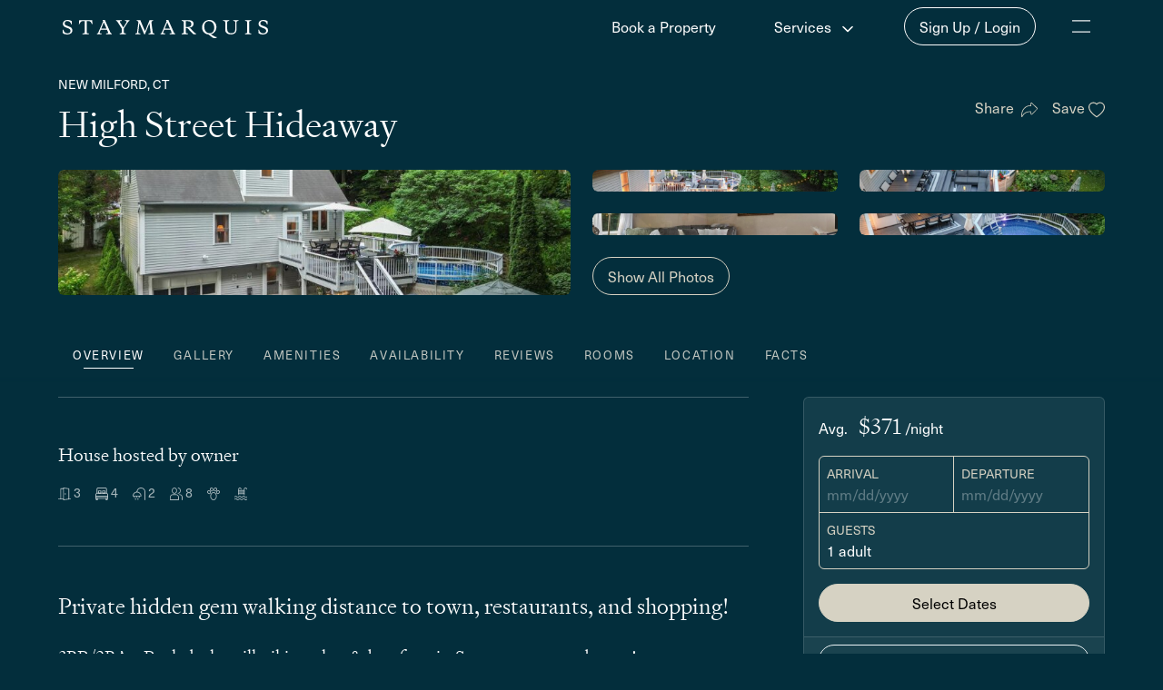

--- FILE ---
content_type: text/html; charset=UTF-8
request_url: https://staymarquis.com/properties/high-street-hideaway
body_size: 14895
content:
<!doctype html><html lang="en-US"><head><script async src="https://www.googletagmanager.com/gtag/js?id=G-YD549RFM50"></script><script>window.dataLayer = window.dataLayer || [];
            function gtag(){dataLayer.push(arguments);}
            gtag('js', new Date());

            gtag('config', 'G-YD549RFM50');</script><meta charset="utf-8"><meta http-equiv="X-UA-Compatible" content="IE=edge"><meta name="viewport" content="width=device-width,initial-scale=1,minimum-scale=1"><title>High Street Hideaway | StayMarquis</title>
    <meta property="og:title" content="High Street Hideaway" data-remove="1" />

    <meta name="description" content="Private hidden gem walking distance to town, restaurants, and shopping!" data-remove="1" />
    <meta property="og:description" content="Private hidden gem walking distance to town, restaurants, and shopping!" data-remove="1" />


            <meta property="og:image" content="https://d1c0fl3x3xd6n4.cloudfront.net/property-images/1497/101728/rbY0O2Xm667b18f774c7a.jpeg" data-remove="1" />
            <meta property="og:image" content="https://d1c0fl3x3xd6n4.cloudfront.net/property-images/1497/101747/c1pa8K2D667b1ad88a046.jpeg" data-remove="1" />
            <meta property="og:image" content="https://d1c0fl3x3xd6n4.cloudfront.net/property-images/1497/101750/f0I1JkHk667b1aed3df21.jpeg" data-remove="1" />
            <meta property="og:image" content="https://d1c0fl3x3xd6n4.cloudfront.net/property-images/1497/101745/4VSRgT1S667b1ad25d7f9.jpeg" data-remove="1" />
            <meta property="og:image" content="https://d1c0fl3x3xd6n4.cloudfront.net/property-images/1497/101754/nVkpUJ9f667b1af941dba.jpeg" data-remove="1" />
            <meta property="og:image" content="https://d1c0fl3x3xd6n4.cloudfront.net/property-images/1497/101753/ienPPI1X667b1af5f0f48.jpeg" data-remove="1" />
    
    <script type="application/ld+json" id="schemaScript">
        {"@context":"https:\/\/schema.org","@type":"VacationRental","additionalType":"House","identifier":"staymarquis-1497","name":"High Street Hideaway","description":"3BR\/2BA - Pool, deck, grill, tiki torches & bar, fire pit, Sonos, games, and more!","checkinTime":"16:00:00","checkoutTime":"10:00:00","numberOfRooms":3,"petsAllowed":true,"containsPlace":{"@type":"Accommodation","additionalType":"EntirePlace","occupancy":{"@type":"QuantitativeValue","value":8},"numberOfBathroomsTotal":2,"numberOfBedrooms":3,"petsAllowed":true,"bed":[{"@type":"BedDetails","numberOfBeds":1,"typeOfBed":"Queen"},{"@type":"BedDetails","numberOfBeds":2,"typeOfBed":"Double"},{"@type":"BedDetails","numberOfBeds":1,"typeOfBed":"Sleep Sofa"}],"amenityFeature":[{"@type":"LocationFeatureSpecification","name":"ac","value":true},{"@type":"LocationFeatureSpecification","name":"fireplace","value":false},{"@type":"LocationFeatureSpecification","name":"gymFitnessEquipment","value":false},{"@type":"LocationFeatureSpecification","name":"heating","value":true},{"@type":"LocationFeatureSpecification","name":"ironingBoard","value":true},{"@type":"LocationFeatureSpecification","name":"kitchen","value":true},{"@type":"LocationFeatureSpecification","name":"microwave","value":true},{"@type":"LocationFeatureSpecification","name":"tv","value":true},{"@type":"LocationFeatureSpecification","name":"washerDryer","value":false},{"@type":"LocationFeatureSpecification","name":"wifi","value":true},{"@type":"LocationFeatureSpecification","name":"hotTub","value":false},{"@type":"LocationFeatureSpecification","name":"pool","value":true},{"@type":"LocationFeatureSpecification","name":"balcony","value":false},{"@type":"LocationFeatureSpecification","name":"beachAccess","value":false},{"@type":"LocationFeatureSpecification","name":"outdoorGrill","value":true},{"@type":"LocationFeatureSpecification","name":"patio","value":true},{"@type":"LocationFeatureSpecification","name":"smokingAllowed","value":0},{"@type":"LocationFeatureSpecification","name":"crib","value":false},{"@type":"LocationFeatureSpecification","name":"kidsFriendly","value":true},{"@type":"LocationFeatureSpecification","name":"wheelchairAccessible","value":true}]},"contactPoint":{"@type":"ContactPoint","name":"StayMarquis","availableLanguage":"EN","email":"travel@staymarquis.com","telephone":"855-LUX-TRAV","url":"https:\/\/staymarquis.com\/contact"},"email":"travel@staymarquis.com","telephone":"855-LUX-TRAV","photo":{"@type":"ImageObject","contentUrl":"https:\/\/d1c0fl3x3xd6n4.cloudfront.net\/property-images\/1497\/101728\/rbY0O2Xm667b18f774c7a.jpeg"},"url":"https:\/\/staymarquis.com\/properties\/high-street-hideaway","latitude":41.572,"longitude":-73.409,"address":{"@type":"PostalAddress","addressLocality":"New Milford","addressRegion":"CT","postalCode":"06776","addressCountry":"US"},"aggregateRating":{"@type":"AggregateRating","name":"High Street Hideaway","ratingValue":5,"reviewCount":7,"bestRating":5},"review":[{"@type":"Review","reviewRating":{"@type":"Rating","ratingValue":5,"bestRating":5},"author":{"@type":"Person","name":"Brandon C."},"datePublished":"2025-06-28"},{"@type":"Review","reviewRating":{"@type":"Rating","ratingValue":4,"bestRating":5},"author":{"@type":"Person","name":"Alma J."},"datePublished":"2025-06-08"},{"@type":"Review","reviewRating":{"@type":"Rating","ratingValue":5,"bestRating":5},"author":{"@type":"Person","name":"Shrujal V."},"datePublished":"2024-07-05"},{"@type":"Review","reviewRating":{"@type":"Rating","ratingValue":5,"bestRating":5},"author":{"@type":"Person","name":"Cindy R."},"datePublished":"2024-05-24"},{"@type":"Review","reviewRating":{"@type":"Rating","ratingValue":5,"bestRating":5},"author":{"@type":"Person","name":"Natalie S."},"datePublished":"2024-05-17"},{"@type":"Review","reviewRating":{"@type":"Rating","ratingValue":5,"bestRating":5},"author":{"@type":"Person","name":"Bianca Z."},"datePublished":"2022-07-21"},{"@type":"Review","reviewRating":{"@type":"Rating","ratingValue":5,"bestRating":5},"author":{"@type":"Person","name":"Sue D."},"datePublished":"2021-10-22"}],"image":["https:\/\/d1c0fl3x3xd6n4.cloudfront.net\/property-images\/1497\/101728\/i8yUAmPm667b19ac846a8.jpeg","https:\/\/d1c0fl3x3xd6n4.cloudfront.net\/property-images\/1497\/101747\/mC7Rcfa4667b1b2504520.jpeg","https:\/\/d1c0fl3x3xd6n4.cloudfront.net\/property-images\/1497\/101750\/mdUiHLDZ667b1b23d045f.jpeg","https:\/\/d1c0fl3x3xd6n4.cloudfront.net\/property-images\/1497\/101745\/uX1WMivO667b1b25bcc3a.jpeg","https:\/\/d1c0fl3x3xd6n4.cloudfront.net\/property-images\/1497\/101754\/vzqZnUcO667b1b21daef7.jpeg","https:\/\/d1c0fl3x3xd6n4.cloudfront.net\/property-images\/1497\/101753\/Gmk8XhWZ667b1b226478d.jpeg","https:\/\/d1c0fl3x3xd6n4.cloudfront.net\/property-images\/1497\/101748\/jFaZiS2H667b1b249d398.jpeg","https:\/\/d1c0fl3x3xd6n4.cloudfront.net\/property-images\/1497\/101733\/C7RTcuYY667b19b096fb5.jpeg","https:\/\/d1c0fl3x3xd6n4.cloudfront.net\/property-images\/1497\/101734\/MuEYEkS4667b19b03984b.jpeg","https:\/\/d1c0fl3x3xd6n4.cloudfront.net\/property-images\/1497\/101735\/DD0JwXND667b19afd5934.jpeg","https:\/\/d1c0fl3x3xd6n4.cloudfront.net\/property-images\/1497\/101755\/ZF8gBb8w667b1b2162330.jpeg","https:\/\/d1c0fl3x3xd6n4.cloudfront.net\/property-images\/1497\/101743\/Jdl8Riwg667b1b26962a6.jpeg","https:\/\/d1c0fl3x3xd6n4.cloudfront.net\/property-images\/1497\/101741\/OlAylH1r667b19add08e8.jpeg","https:\/\/d1c0fl3x3xd6n4.cloudfront.net\/property-images\/1497\/101764\/b4qFeXYW667b223b36be6.jpeg","https:\/\/d1c0fl3x3xd6n4.cloudfront.net\/property-images\/1497\/101765\/ryeGc6Mj667b223a99c3e.jpeg","https:\/\/d1c0fl3x3xd6n4.cloudfront.net\/property-images\/1497\/101766\/6JC3J43o667b223ae2ca4.jpeg","https:\/\/d1c0fl3x3xd6n4.cloudfront.net\/property-images\/1497\/101767\/4ulqFYws667b223a55d74.jpeg","https:\/\/d1c0fl3x3xd6n4.cloudfront.net\/property-images\/1497\/101768\/FcLlY36q667b2239edd6a.jpeg","https:\/\/d1c0fl3x3xd6n4.cloudfront.net\/property-images\/1497\/101769\/mMRr7Xjc667b2239961b3.jpeg","https:\/\/d1c0fl3x3xd6n4.cloudfront.net\/property-images\/1497\/101772\/t6VfVypk667b223899543.jpeg","https:\/\/d1c0fl3x3xd6n4.cloudfront.net\/property-images\/1497\/101771\/sksbsq0L667b2238e3084.jpeg","https:\/\/d1c0fl3x3xd6n4.cloudfront.net\/property-images\/1497\/101778\/otSQFDQj667b236e5e6c9.jpeg","https:\/\/d1c0fl3x3xd6n4.cloudfront.net\/property-images\/1497\/96715\/V9FuREcN65f900acbf4cc.jpeg","https:\/\/d1c0fl3x3xd6n4.cloudfront.net\/property-images\/1497\/101777\/ouPxJeMh667b2236a191a.jpeg","https:\/\/d1c0fl3x3xd6n4.cloudfront.net\/property-images\/1497\/101775\/VSVN1BcX667b2237aa5b0.jpeg","https:\/\/d1c0fl3x3xd6n4.cloudfront.net\/property-images\/1497\/101774\/gd9uvIWH667b223807bf6.jpeg","https:\/\/d1c0fl3x3xd6n4.cloudfront.net\/property-images\/1497\/101763\/qnKqhmjZ667b223b8c699.jpeg","https:\/\/d1c0fl3x3xd6n4.cloudfront.net\/property-images\/1497\/101779\/6FuHDzMS667b223ee0977.jpeg","https:\/\/d1c0fl3x3xd6n4.cloudfront.net\/property-images\/1497\/101780\/0XOGhxp2667b223e4be22.jpeg","https:\/\/d1c0fl3x3xd6n4.cloudfront.net\/property-images\/1497\/101782\/G6zwkRFU667b236dab9ac.jpeg","https:\/\/d1c0fl3x3xd6n4.cloudfront.net\/property-images\/1497\/101781\/A5UCdF2N667b236e0caca.jpeg","https:\/\/d1c0fl3x3xd6n4.cloudfront.net\/property-images\/1497\/101784\/MPhRQo1X667b236d09353.jpeg","https:\/\/d1c0fl3x3xd6n4.cloudfront.net\/property-images\/1497\/101783\/k7lU1dUX667b236d5567b.jpeg","https:\/\/d1c0fl3x3xd6n4.cloudfront.net\/property-images\/1497\/101757\/wZ3Q0uda667b223d91efb.jpeg","https:\/\/d1c0fl3x3xd6n4.cloudfront.net\/property-images\/1497\/101785\/OFjwL0iA667b236c97052.jpeg","https:\/\/d1c0fl3x3xd6n4.cloudfront.net\/property-images\/1497\/101758\/oTGNGkPD667b223d454c2.jpeg","https:\/\/d1c0fl3x3xd6n4.cloudfront.net\/property-images\/1497\/101759\/IE1XDymQ667b223ce3b2e.jpeg","https:\/\/d1c0fl3x3xd6n4.cloudfront.net\/property-images\/1497\/101760\/YMHe9MCk667b223c93422.jpeg","https:\/\/d1c0fl3x3xd6n4.cloudfront.net\/property-images\/1497\/101731\/9AnizWDh667b19b14c937.jpeg","https:\/\/d1c0fl3x3xd6n4.cloudfront.net\/property-images\/1497\/101729\/rg4h2dHQ667b19ad17f2f.jpeg","https:\/\/d1c0fl3x3xd6n4.cloudfront.net\/property-images\/1497\/101732\/vqFYroio667b19b0ed61b.jpeg","https:\/\/d1c0fl3x3xd6n4.cloudfront.net\/property-images\/1497\/101737\/rzzfW6Ae667b19af2afd8.jpeg","https:\/\/d1c0fl3x3xd6n4.cloudfront.net\/property-images\/1497\/101738\/2o0xzFvt667b19aece53e.jpeg","https:\/\/d1c0fl3x3xd6n4.cloudfront.net\/property-images\/1497\/101736\/BTJgiQ9T667b19af8129b.jpeg"]}
    </script>
<link rel="icon" href="/favicon.ico"><link rel="apple-touch-icon" sizes="57x57" href="/apple-touch-icon-57x57.png"><link rel="apple-touch-icon" sizes="60x60" href="/apple-touch-icon-60x60.png"><link rel="apple-touch-icon" sizes="72x72" href="/apple-touch-icon-72x72.png"><link rel="apple-touch-icon" sizes="76x76" href="/apple-touch-icon-76x76.png"><link rel="apple-touch-icon" sizes="114x114" href="/apple-touch-icon-114x114.png"><link rel="apple-touch-icon" sizes="120x120" href="/apple-touch-icon-120x120.png"><link rel="apple-touch-icon" sizes="144x144" href="/apple-touch-icon-144x144.png"><link rel="apple-touch-icon" sizes="152x152" href="/apple-touch-icon-152x152.png"><link rel="apple-touch-icon" sizes="180x180" href="/apple-touch-icon-180x180.png"><link rel="apple-touch-icon" sizes="512x512" href="/apple-touch-icon-512x512.png"><link rel="icon" type="image/png" href="/favicon-512x512.png" sizes="512x512"><link rel="icon" type="image/png" href="/favicon-192x192.png" sizes="192x192"><link rel="icon" type="image/png" href="/favicon-32x32.png" sizes="32x32"><link rel="icon" type="image/png" href="/favicon-96x96.png" sizes="96x96"><link rel="icon" type="image/png" href="/favicon-16x16.png" sizes="16x16"><link rel="manifest" href="/manifest.json"><meta name="msapplication-TileColor" content="#032e3c"><meta name="msapplication-TileImage" content="/mstile-144x144.png"><meta name="theme-color" content="#032e3c"><script defer="defer" src="/vue-marquis/js/chunk-vendors.05596a9e.js"></script><script defer="defer" src="/vue-marquis/js/app.beb5f0b8.js"></script><link href="/vue-marquis/css/app.61d3dad2.css" rel="stylesheet"></head><body><noscript><strong>We're sorry but StayMarquis doesn't work properly without JavaScript enabled. Please enable it to continue.</strong></noscript><div id="app"><div style="position: absolute; z-index: -1; opacity: 0.01; overflow: hidden;"><nav>
    <ul>
        <li><a href="/">StayMarquis</a></li>
        <li><a href="/book-a-property">Book a Property</a></li>
        <li>
            <strong>Services</strong>
            <nav>
                <ul>
                    <li><a href="/list-your-property">Rent Your Home</a></li>
                    <li><a href="/property-management">Manage Your Home</a></li>
                    <li><a href="/real-estate">Buy a Home</a></li>
                    <li><a href="/renovate">Renovate Your Home</a></li>
                </ul>
            </nav>
        </li>
        <li>
            <strong>About Us</strong>
            <nav>
                <ul>
                    <li><a href="/about">About Us</a></li>
                    <li><a href="/blog">Blog</a></li>
                    <li><a href="/press">Press</a></li>
                    <li><a href="/contact">Contact Us</a></li>

                </ul>
            </nav>
        </li>
    </ul>
</nav><section>
    <hgroup>
                    <h1>High Street Hideaway</h1>
                            <h3>Private hidden gem walking distance to town, restaurants, and shopping!</h3>
            
                            <h5>3BR/2BA - Pool, deck, grill, tiki torches &amp; bar, fire pit, Sonos, games, and more!</h5>
                        </hgroup>

    <article>
        <div class="inner-margin-2">
    <div class="text-1 inner-margin-0">
        <p class="title-4">High Street Hideaway</p>
                    <p class="title-6">Private hidden gem walking distance to town, restaurants, and shopping!</p>
                            <p><strong>3BR/2BA - Pool, deck, grill, tiki torches &amp; bar, fire pit, Sonos, games, and more!</strong></p>
                            <div id="property-description-content">
            <p>This cozy home featuring a private pool, ample deck space, fire pit, and grill is the perfect getaway destination for a group of friends or family to enjoy the best of what Litchfield County has to offer. Thick trees surround the property, providing privacy and shade during hot summer days. Entertain friends and family with a quintessential summer BBQ on the large deck, outfitted with tables, chairs, umbrellas, lounge chairs for sun bathing, string lights and citronella tiki torches for great vibes at night. Listen to your favorite soundtrack through the Sonos speaker system throughout the home and deck that you can control from your phone. After a sun-filled day in the pool or nearby beaches or boating in Candlewood Lake, unwind and relax around the fire pit with your favorite snacks and drinks. Recharge for the next day in the recently updated bedrooms, one of which doubles as a media room with a 65" smart TV and Sonos sound bar, perfect for a movie-night or binge watching your favorite show. The 2 upstairs bedrooms each have a smart TV and work station, including a desk, chair, and monitor with HDMI cord to connect your laptop. Furniture and décor has been updated in all bedrooms and commons areas, new photos coming in spring 2024. Work from home during the day and then whip up a meal in the fully stocked kitchen that has everything an experienced or novice chef may need. Take an 8 minute walk into town for frozen yogurt, a meal, shopping, or movie on bank street and stop by 1 of 2 parks on your walk back to the property. A short drive away, you can hike Lover's Leap state park, Clatter Valley Park, or Harrybrooke Park, all of which are child and pet friendly. Take a 10 minute drive to Candlewood Lake to enjoy Lynn Deming beach or charter a boat for the day.  Whether you are seeking a fun, memorable getaway or a quiet place to work from, this home is the perfect place for you.</p><p>*Please note, the basement and garage are locked and used as owner's storage. The garage and laundry machines can be made available for rentals longer than 1 month. For rentals longer than 1 month, utilities will be charged additionally at $500/month. Any rentals longer than 1 week will require in-stay cleanings and rentals during the winter will require snow plowing whenever there is snow accumulation over 1 inch. The house cleaning and snow plowing will be $150 per occurrence and can be scheduled at your convenience.</p><p><br></p><style>
<!--
 /* Font Definitions */
 @font-face
	{font-family:"Cambria Math";
	panose-1:2 4 5 3 5 4 6 3 2 4;
	mso-font-charset:0;
	mso-generic-font-family:roman;
	mso-font-pitch:variable;
	mso-font-signature:3 0 0 0 1 0;}
@font-face
	{font-family:Calibri;
	panose-1:2 15 5 2 2 2 4 3 2 4;
	mso-font-charset:0;
	mso-generic-font-family:swiss;
	mso-font-pitch:variable;
	mso-font-signature:-469750017 -1073732485 9 0 511 0;}
 /* Style Definitions */
 p.MsoNormal, li.MsoNormal, div.MsoNormal
	{mso-style-unhide:no;
	mso-style-qformat:yes;
	mso-style-parent:"";
	margin:0in;
	mso-pagination:widow-orphan;
	font-size:11.0pt;
	font-family:"Calibri",sans-serif;
	mso-fareast-font-family:Calibri;
	mso-fareast-theme-font:minor-latin;}
.MsoChpDefault
	{mso-style-type:export-only;
	mso-default-props:yes;
	font-size:10.0pt;
	mso-ansi-font-size:10.0pt;
	mso-bidi-font-size:10.0pt;}
@page WordSection1
	{size:8.5in 11.0in;
	margin:1.0in 1.0in 1.0in 1.0in;
	mso-header-margin:.5in;
	mso-footer-margin:.5in;
	mso-paper-source:0;}
div.WordSection1
	{page:WordSection1;}
-->
</style>
            </div>
            </div>
    <div class="hidden-div property-text-more text-1 inner-margin-0">
                    <p>This property has a max occupancy of 8</p>
        
        
                    <p class="title-6 cl-1 inner-margin-0">Bedrooms</p>
            <ul class="inner-margin-3">
                                <li class="inner-margin-1">Bedroom 1 - Primary: One Queen Bed, 2nd Floor, Air Conditioning, Streaming TV, Walk-in Closet</li>
                                <li class="inner-margin-1">Bedroom 2: Two Double/Full Beds, 2nd Floor, Air Conditioning, Streaming TV, Standard Closet</li>
                                <li class="inner-margin-1">Bedroom 3 - Media Room/Guest Room: One Sleep Sofa, First Floor/Main Floor, Air Conditioning, Streaming TV, Standard Closet</li>
                            </ul>
        
        
                    <p class="title-6 cl-1 inner-margin-0">Bathrooms</p>
            <ul class="inner-margin-3">
                                <li class="inner-margin-1">Bathroom 1: Full Bath, 2nd Floor, Shower/Tub Combo</li>
                                <li class="inner-margin-1">Bathroom 2: Full Bath, First Floor/Main Floor, Shower/Tub Combo</li>
                            </ul>
        
        
                    <p class="title-6 cl-1 inner-margin-0">TVs</p>
            <ul class="inner-margin-3">
                                <li class="inner-margin-1">Bedroom 1 - Primary: Streaming</li>
                                <li class="inner-margin-1">Bedroom 2: Streaming</li>
                                <li class="inner-margin-1">Bedroom 3 - Media Room/Guest Room: Streaming</li>
                            </ul>
        
        
            <p>
                <span class="title-6 cl-1 ">Outdoors &amp; Pool/Spas</span><br>
                Deck/Patio (Uncovered), Lounge Chairs (4 Chairs), Patio Furniture (Table, Chairs, Umbrella), Grill (Gas), Fire Pit (Wood), Beach Chairs (2 Chairs), Beach Umbrella, Cooler, Fence Around The Pool, Private Pool (Outdoor, Freshwater)
            </p>

        
         
            <p>
                <span class="title-6 cl-1 ">Amenities</span><br>
                Bed Linens, Bath Towels, Pool/Beach Towels, Iron/Ironing Board, Air Conditioning (Central Air), Heating, Hot Water, Kitchen, Stove, Oven, Refrigerator, Ice Maker, Dishwasher, Microwave, Coffee (Keurig), Toaster, Blender, Dishes and Silverware, Pots and Pans, Living Room, Internet (Wifi), Television (Kitchen, Media Room), Smart TV, Speaker System (Sonos), Private Entrance, Parking (4 Cars In Driveway), Smoke Detector, Essentials, Fire Extinguisher, Game Room, Laptop-Friendly Workspace, Pots and Pans
            </p>
        
                    <p>
                <span class="title-6 cl-1 ">Special Features</span><br>
                Hidden gem with the convenience of being walking distance to town for a day out shopping or night out for dinner, concert, or a movie.<br />
<br />
The property is a 20 minute drive to Lake Waramaug and Bantam Lake where you can charter boats. You can also charter boats on Candlewood Lake which is about 10 minutes away.<br />
<br />
For skiing and snowboarding, Mohawk Mountain is 40 minutes north and Ski Sundown is and hour North East.
            </p>
        
                    <p class="title-6 cl-1 inner-margin-0">Location</p>

                        <p class="inner-margin-1">
                <strong>Nearby Beaches:</strong><br>
                Candlewood Lake<br />
(Lynn Deming Beach)<br />
Sherman Town Beach<br />
Lake Waramaug<br />
(Warren Town Beach)<br />
Squantz Pond State Park<br />
Mt Tom State Park
            </p>
            
                        <p class="inner-margin-1">
                <strong>Nearby Grocery Stores:</strong><br>
                Big Y<br />
Stop &amp; Shop<br />
Aldi's<br />
Stew Leonard's<br />
Costco
            </p>
            
                        <p class="inner-margin-2">
                <strong>Nearby Restaurants and Bars:</strong><br>
                La Piccolina (Italian), Lucia Ristorante (Italian), Iron Rail (American), All Aboard (Pizza), Zaragozza (Tapas), Cookhouse (BBQ), Brickhouse (Italian), Greca (Mediterranean), Thai Charm (Thai), Yokohama (Sushi), Main Moon (Chinese)
            </p>
            
                        <p class="inner-margin-2">
                <strong>Other Location Information:</strong><br>
                8 minute walk to town, restaurants, shopping, and parks.<br />
<br />
Breweries/Vineyards: Housatonic River Brewing, Kent Falls Brewing Company, Hopkins Vineyard.<br />
Hiking: Old Bridge Sanctuary, The Pinnacle, Candlewood Mountain, Pratt Nature Center, National Scenic Tail at Bulls Bridge, Mt. Tom.<br />
Parks: Harrybrooke Park, Lovers Leap State Park, Clatter Valley Park, Bridgewater Town Park, Kent Falls, Steep Rock Preserve.<br />
Golf Courses: Candlewood Valley Country Club, Sunset Hill Golf Club, Valley Golf Center (range &amp; mini golf). <br />
Attractions: Elephant's Trunk Flea Market, Bridgewater Town Fair, Danbury Fair Mall,      Woodbury Ski Area.
            </p>
                    
                    <p class="title-6 cl-1 inner-margin-0">Other FAQ's</p>
            <ul class="inner-margin-3">
                                <li class="inner-margin-1">Pool Fenced In: Yes</li>
                                                <li class="inner-margin-1">Backyard Fenced In: No</li>
                                                                <li class="inner-margin-1">Exterior camera is located on the front and back of the house.<br />
<br />
Please note, the basement and garage is normally off limits as it is used as owner's storage. The garage and laundry machines can be made available for rentals longer than 1 month. Any rentals longer than 1 week will require in-stay cleanings and rentals during the winter will require snow plowing whenever there is snow accumulation over 1 inch. The house cleaning and snow plowing will be $150 per occurrence and can be scheduled at your convenience.<br />
<br />
Instruction to obtain pass for Lynn Deming Beach (Candlewood Lake): Day Passes for residents are $10 per person/day (walk-in residents are free), non-residents are $25 per person/day. Day passes can only be purchased at the Parks &amp; Recreation Offices, 47 Bridge Street, NM between the hours of 7:30am- 4pm (M-F). Day passes are good for any day of the season, and will be collected at the gate the day of use. NO DAY PASSES WILL BE SOLD AT THE GATE OF LYNN DEMING.<br />
<br />
The property is a 20 minute drive to Lake Waramaug and Bantam Lake where you can charter boats on either lake. You can also charter boats on Candlewood Lake which is about 10 minutes away.<br />
<br />
For skiing and snowboarding, Mohawk Mountain is 40 minutes north and Ski Sundown is and hour North East.</li>
                            </ul>
        
                
    </div>
</div>    
            <p>Suitability: Primary renter must be at least 25 years old.</p>
    
            <p>Pet Policy: One dog of 20 lbs or less is permitted for an additional $250.00 per booking. Dogs over 20 lbs are prohibited unless express approval is provided. All other pets (including multiple dogs) are prohibited unless express approval is provided (please inquire).</p>
    
                                <div>
                Utility Disclaimer:
                Utility fees are included in the total rental amount. Guest shall be responsible for the costs associated with excessive usage of utilities during the term of the Reservation.
                </div>
            
            <p>
            Cleaning Disclaimer:
                            One end of stay cleaning is included in the reservation total. For reservations longer than seven nights, one cleaning per week is mandatory. In-stay cleanings are the guest's expense.
                    </p>
    
            <p>Additional Guests: Additional guests are prohibited unless express approval is provided. An additional guests fee of $250.00 per person per night may be required.</p>
    
            <p>Events Policy: Events are prohibited</p>
    
    <p>Special Use Policy: Reservations that involve hosting events (small or large), commercial activities, or other non-traditional uses -- including rotating groups of guests during the same stay -- require prior written approval from the host. Additional fees and/or an increased security deposit may be imposed.</p>
    
    
                    <p>
                Pool Disclaimer: The pool is about 4 feet deep and 16 feet wide. No diving is allowed. Due to the climate of the northeastern U.S., outdoor pools and attached hot tubs will typically only be available for use from Memorial Day to Labor Day. If your booking falls outside of that time frame and you intend to use the pool/hot tub, please be sure to inquire if they will be available for use prior to booking.
                            </p>
        
                
    
            <p>Off-Season Disclaimer: It is typical that spring cleanings and updates do not take place until late April / early May. If your booking falls outside of Memorial Day to Labor Day, please inquire as to whether or not outdoor furniture and equipment will be available for use prior to booking.</p>
    
                        <p>Payment/Refund Policy: Unless otherwise stated on the property listing, all payments are non-refundable, however, should the guest elect to cancel its reservation, Marquis will use best efforts to work with the owner of the property to reopen the dates of the reservation in attempt to re-book the property (please note the decision to reopen dates is the owners'). Should Marquis be successful in re-booking the property for the original dates at the same or higher price than the original reservation, a refund less a 20% penalty, calculated as 20% on the total reservation amount, will be issued to the guest once payment is collected in full for the new reservation. If a new reservation is not made, the guest may use the property for the dates of its original reservation so long as payments have been made in accordance with the payment schedule established at the time of booking and Marquis is notified in writing 72 hours or more prior to the start of the reservation.</p>
            
                        
    
    
        <p>Security Deposit Disclaimer: Although rare, accidental damage does happen during a stay. In lieu of a security deposit, guests can rest easy knowing that this property is covered with up to $25,000 of damage protection. Coverage details are provided in the booking agreement.</p>

    
    
    
        <p>While StayMarquis manages this listing, the guest experience is managed by the owner of this property, meaning all property preparation, arrival coordination, in-stay communication, and requests for maintenance tasks are performed by the owner. However, StayMarquis will provide you with a "Guest Experience Manager" who can help facilitate any request, from grocery shopping to organizing a private chef.</p>

        <p>Guest Experience: This property is part of our 'Elite' program, where the homeowner manages all on-the-ground operations and guest communication after the booking is confirmed.</p>

    
            <p>Showings: To ensure the continued availability and quality of our properties, the owner may need to show the property to prospective renters or buyers. We strive to respect your privacy and provide advance notice and will make every effort to schedule these showings during reasonable daytime hours. We appreciate your understanding and cooperation.</p>
    
    
    </article>

    <div>
                    <div>
                <img src="https://d1c0fl3x3xd6n4.cloudfront.net/property-images/1497/101728/rbY0O2Xm667b18f774c7a.jpeg" alt="" loading="lazy" />
                
                            </div>
                    <div>
                <img src="https://d1c0fl3x3xd6n4.cloudfront.net/property-images/1497/101747/c1pa8K2D667b1ad88a046.jpeg" alt="" loading="lazy" />
                
                            </div>
                    <div>
                <img src="https://d1c0fl3x3xd6n4.cloudfront.net/property-images/1497/101750/f0I1JkHk667b1aed3df21.jpeg" alt="" loading="lazy" />
                
                            </div>
                    <div>
                <img src="https://d1c0fl3x3xd6n4.cloudfront.net/property-images/1497/101745/4VSRgT1S667b1ad25d7f9.jpeg" alt="" loading="lazy" />
                
                            </div>
                    <div>
                <img src="https://d1c0fl3x3xd6n4.cloudfront.net/property-images/1497/101754/nVkpUJ9f667b1af941dba.jpeg" alt="" loading="lazy" />
                
                            </div>
                    <div>
                <img src="https://d1c0fl3x3xd6n4.cloudfront.net/property-images/1497/101753/ienPPI1X667b1af5f0f48.jpeg" alt="" loading="lazy" />
                
                            </div>
                    <div>
                <img src="https://d1c0fl3x3xd6n4.cloudfront.net/property-images/1497/101748/Gh2I0O1u667b1ae6b9813.jpeg" alt="" loading="lazy" />
                
                            </div>
                    <div>
                <img src="https://d1c0fl3x3xd6n4.cloudfront.net/property-images/1497/101733/HxzJnJTO667b1959b6fa5.jpeg" alt="" loading="lazy" />
                
                            </div>
                    <div>
                <img src="https://d1c0fl3x3xd6n4.cloudfront.net/property-images/1497/101734/yLRwwklC667b195cabb17.jpeg" alt="" loading="lazy" />
                
                            </div>
                    <div>
                <img src="https://d1c0fl3x3xd6n4.cloudfront.net/property-images/1497/101735/x21LFyFs667b195ff3538.jpeg" alt="" loading="lazy" />
                
                            </div>
                    <div>
                <img src="https://d1c0fl3x3xd6n4.cloudfront.net/property-images/1497/101755/UFlo1K58667b1afbb52c8.jpeg" alt="" loading="lazy" />
                
                            </div>
                    <div>
                <img src="https://d1c0fl3x3xd6n4.cloudfront.net/property-images/1497/101743/Q198ZOot667b1abc7b8de.jpeg" alt="" loading="lazy" />
                
                            </div>
                    <div>
                <img src="https://d1c0fl3x3xd6n4.cloudfront.net/property-images/1497/101741/N0NndFku667b1987528c2.jpeg" alt="" loading="lazy" />
                
                            </div>
                    <div>
                <img src="https://d1c0fl3x3xd6n4.cloudfront.net/property-images/1497/101764/ojSXaAZW667b2215ec482.jpeg" alt="" loading="lazy" />
                
                            </div>
                    <div>
                <img src="https://d1c0fl3x3xd6n4.cloudfront.net/property-images/1497/101765/MjK2RrAi667b2216810b6.jpeg" alt="" loading="lazy" />
                
                            </div>
                    <div>
                <img src="https://d1c0fl3x3xd6n4.cloudfront.net/property-images/1497/101766/oOCTYriA667b221685286.jpeg" alt="" loading="lazy" />
                
                            </div>
                    <div>
                <img src="https://d1c0fl3x3xd6n4.cloudfront.net/property-images/1497/101767/nPYY3aad667b22176b981.jpeg" alt="" loading="lazy" />
                
                            </div>
                    <div>
                <img src="https://d1c0fl3x3xd6n4.cloudfront.net/property-images/1497/101768/KxR0dFyu667b2217ed698.jpeg" alt="" loading="lazy" />
                
                            </div>
                    <div>
                <img src="https://d1c0fl3x3xd6n4.cloudfront.net/property-images/1497/101769/90FqJOT2667b221a14db9.jpeg" alt="" loading="lazy" />
                
                            </div>
                    <div>
                <img src="https://d1c0fl3x3xd6n4.cloudfront.net/property-images/1497/101772/lSoJ97k3667b2223843c0.jpeg" alt="" loading="lazy" />
                
                            </div>
                    <div>
                <img src="https://d1c0fl3x3xd6n4.cloudfront.net/property-images/1497/101771/WZProTlQ667b2220138c7.jpeg" alt="" loading="lazy" />
                
                            </div>
                    <div>
                <img src="https://d1c0fl3x3xd6n4.cloudfront.net/property-images/1497/101778/hTcBdrdT667b22354948e.jpeg" alt="" loading="lazy" />
                
                            </div>
                    <div>
                <img src="https://d1c0fl3x3xd6n4.cloudfront.net/property-images/1497/96715/1R6T3iNA65f8fe31ad343.jpeg" alt="" loading="lazy" />
                
                            </div>
                    <div>
                <img src="https://d1c0fl3x3xd6n4.cloudfront.net/property-images/1497/101777/QB9fQzVR667b22322e64b.jpeg" alt="" loading="lazy" />
                
                            </div>
                    <div>
                <img src="https://d1c0fl3x3xd6n4.cloudfront.net/property-images/1497/101775/flA90YBa667b222c37902.jpeg" alt="" loading="lazy" />
                
                            </div>
                    <div>
                <img src="https://d1c0fl3x3xd6n4.cloudfront.net/property-images/1497/101774/g2TqvyI4667b22290ec66.jpeg" alt="" loading="lazy" />
                
                            </div>
                    <div>
                <img src="https://d1c0fl3x3xd6n4.cloudfront.net/property-images/1497/101763/2q7ZJ1b5667b220814dd8.jpeg" alt="" loading="lazy" />
                
                            </div>
                    <div>
                <img src="https://d1c0fl3x3xd6n4.cloudfront.net/property-images/1497/101779/28sOyWNA667b22383ebb9.jpeg" alt="" loading="lazy" />
                
                            </div>
                    <div>
                <img src="https://d1c0fl3x3xd6n4.cloudfront.net/property-images/1497/101780/5lHvrbdz667b223b4adae.jpeg" alt="" loading="lazy" />
                
                            </div>
                    <div>
                <img src="https://d1c0fl3x3xd6n4.cloudfront.net/property-images/1497/101782/C57MCSCo667b22411523d.jpeg" alt="" loading="lazy" />
                
                            </div>
                    <div>
                <img src="https://d1c0fl3x3xd6n4.cloudfront.net/property-images/1497/101781/rcNeVmvf667b223e0fa86.jpeg" alt="" loading="lazy" />
                
                            </div>
                    <div>
                <img src="https://d1c0fl3x3xd6n4.cloudfront.net/property-images/1497/101784/n8eITVt4667b2246f239b.jpeg" alt="" loading="lazy" />
                
                            </div>
                    <div>
                <img src="https://d1c0fl3x3xd6n4.cloudfront.net/property-images/1497/101783/oB8Tnb46667b224422254.jpeg" alt="" loading="lazy" />
                
                            </div>
                    <div>
                <img src="https://d1c0fl3x3xd6n4.cloudfront.net/property-images/1497/101757/yM1T9Kjg667b21f61fdf5.jpeg" alt="" loading="lazy" />
                
                            </div>
                    <div>
                <img src="https://d1c0fl3x3xd6n4.cloudfront.net/property-images/1497/101785/JkejGwzz667b224a10d57.jpeg" alt="" loading="lazy" />
                
                            </div>
                    <div>
                <img src="https://d1c0fl3x3xd6n4.cloudfront.net/property-images/1497/101758/kETOmE2U667b21f910478.jpeg" alt="" loading="lazy" />
                
                            </div>
                    <div>
                <img src="https://d1c0fl3x3xd6n4.cloudfront.net/property-images/1497/101759/tIcb5gk5667b21fc09e28.jpeg" alt="" loading="lazy" />
                
                            </div>
                    <div>
                <img src="https://d1c0fl3x3xd6n4.cloudfront.net/property-images/1497/101760/dxuwOxv4667b21ff1bd5f.jpeg" alt="" loading="lazy" />
                
                            </div>
                    <div>
                <img src="https://d1c0fl3x3xd6n4.cloudfront.net/property-images/1497/101731/22LK0TIG667b19501c8d9.jpeg" alt="" loading="lazy" />
                
                            </div>
                    <div>
                <img src="https://d1c0fl3x3xd6n4.cloudfront.net/property-images/1497/101729/peAVyOWW667b19180f356.jpeg" alt="" loading="lazy" />
                
                            </div>
                    <div>
                <img src="https://d1c0fl3x3xd6n4.cloudfront.net/property-images/1497/101732/Ck7kilwQ667b195431165.jpeg" alt="" loading="lazy" />
                
                            </div>
                    <div>
                <img src="https://d1c0fl3x3xd6n4.cloudfront.net/property-images/1497/101737/nn2HtNPV667b196ea46f1.jpeg" alt="" loading="lazy" />
                
                            </div>
                    <div>
                <img src="https://d1c0fl3x3xd6n4.cloudfront.net/property-images/1497/101738/kWhcgrjS667b197e8eab0.jpeg" alt="" loading="lazy" />
                
                            </div>
                    <div>
                <img src="https://d1c0fl3x3xd6n4.cloudfront.net/property-images/1497/101736/TnuhBpzT667b1968c2681.jpeg" alt="" loading="lazy" />
                
                            </div>
            </div>
</section><footer>
    <aside>
        <h5>For Guests</h5>
        <nav>
            <ul>
                <li><a href="/book-a-property">Book a Property</a></li>
                <li><a href="/boutique-collection">Boutique Collections</a></li>
            </ul>
        </nav>
    </aside>

    <aside>
        <h5>For Owners</h5>
        <nav>
            <ul>
                <li><a href="/list-your-property">Rent Your Home</a></li>
                <li><a href="/property-management">Manage Your Home</a></li>
                <li><a href="/real-estate">Buy a Home</a></li>
                <li><a href="/renovate">Renovate Your Home</a></li>
            </ul>
        </nav>
    </aside>
    <aside>
        <nav>
            <ul>
                <li><a href="/about">About Us</a></li>
                <li><a href="/blog">Blog</a></li>
                <li><a href="/press">Press</a></li>
                <li><a href="/careers">Employment Opportunities</a></li>
                <li><a href="/terms">Legal</a></li>
                <li><a href="/compliance">Compliance</a></li>
                <li><a href="/collateral">Collateral</a></li>
                <li><a href="/contact">Contact Us</a></li>
            </ul>
        </nav>
    </aside>
    <aside>
        StayMarquis
        <address>
            225 Broadhollow Rd, Melville, NY 11747
        </address>
        <div>
            Find us at: 
            <a href="https://www.linkedin.com/company/stay-marquis" target="_blank">Linked In</a>
            <a href="https://www.facebook.com/StayMarquis" target="_blank">Facebook</a>
            <a href="https://www.instagram.com/staymarquis" target="_blank">Instagram</a>
        </div>
    </aside>
</footer></div><div style="display:flex; position:fixed; top:0px; left:0px; width:100vw; height:100vh; background:#032e3c; align-items:center; justify-content: center;"><div style="width:100%; padding:24px; box-sizing: border-box; background:#557882; color:#fff; text-align: center;"><div style="width: 250px; max-width: 75vw; margin:auto;"><svg version="1.1" class="stay-marquis-svg-logo" xmlns="http://www.w3.org/2000/svg" xmlns:xlink="http://www.w3.org/1999/xlink" viewBox="0 0 450 39.9" xml:space="preserve" width="100%" height="100%"><path fill="currentColor" d="M9.7,31.8c6.4,0,11.5-3.2,11.5-8.9c0-5.1-3.2-6.9-7.6-8.6l-4.7-1.8c-3.1-1.2-4.6-2.4-4.6-5
                                c0-3.2,2.1-5.1,5.8-5.1c4.8,0,7.4,2.7,8.4,7h1.4V2.6C17.8,1,14,0,10.4,0c-6.3,0-10,3.7-10,8.3c0,5,3.3,6.8,7.1,8.3l4.3,1.7
                                c3.3,1.3,5.4,2.6,5.4,5.6c0,3.4-2.7,5.5-7.1,5.5c-4.7,0-7.4-3.5-8.6-7.8H0l0.3,7.4C2.3,30.7,5.9,31.8,9.7,31.8 M36.2,0.4l-0.7,8.5
                                h1.5c2.3-4.8,2.9-6.4,7.3-6.4h3.9v24c0,2.7-1.7,3.1-4.7,3.2v1.7h13.8v-1.7c-3-0.1-4.7-0.6-4.7-3.2v-24h3.9c4.4,0,5,1.6,7.3,6.4h1.5
                                l-0.7-8.5H36.2z M99,26c0.3,0.6,0.4,1.2,0.5,1.8c0,1.4-1.1,1.8-4.2,1.9v1.7h12.2v-1.7c-1.3-0.2-2.2-0.4-2.7-1.6L92.4,0h-5.1l1.4,2.9
                                L77.9,28c-0.5,1.2-1.5,1.4-2.7,1.6v1.7h10.1v-1.7c-3.1-0.1-4.3-0.6-4.3-1.9c0-0.6,0.2-1.2,0.5-1.8l1.9-4.6H97L99,26z M90.1,5.4
                                l6,13.8H84.3L90.1,5.4z M132.9,16.6l-6.8-10.8c-0.4-0.6-0.6-1.2-0.7-1.9c0-1.2,0.8-1.6,4-1.7V0.4h-12.3v1.7c1.1,0,2.2,0.6,2.7,1.6
                                l9.7,15.2v7.5c0,2.7-1.6,3.1-4.6,3.2v1.7h13.5v-1.7c-3-0.1-4.6-0.6-4.6-3.2v-7.6l9.9-15.1c0.6-1,1.6-1.6,2.7-1.6V0.4h-10.2v1.7
                                c3.1,0.1,4,0.6,4,1.7c0,0.7-0.3,1.4-0.7,1.9L132.9,16.6z M192.6,25.8c0,0.3,0.1,0.9,0.1,1.1c0,2.1-1.1,2.7-4.3,2.8v1.7h12.6v-1.7
                                c-2.5-0.1-3.5-0.6-3.8-2.7l-2.8-21.7c0-2.3,0.8-3.1,3.8-3.2V0.4h-8.1c-0.1,0.9-0.3,1.7-0.7,2.5l-8.9,21.9l-9.4-21.9
                                c-0.4-0.8-0.6-1.6-0.7-2.5h-8.3v1.7c3,0.1,3.8,0.9,3.8,3.2L163.1,27c-0.3,2.1-1.2,2.5-3.8,2.7v1.7H170v-1.7
                                c-3.2-0.2-4.3-0.7-4.3-2.8c0-0.2,0-0.8,0.1-1.1L168.1,7l10.6,24.4h1.5l9.9-24.3L192.6,25.8z M238.1,26c0.3,0.6,0.4,1.2,0.5,1.8
                                c0,1.4-1.1,1.8-4.2,1.9v1.7h12.2v-1.7c-1.3-0.2-2.2-0.4-2.7-1.6L231.5,0h-5.1l1.4,2.9L217.1,28c-0.5,1.2-1.5,1.4-2.7,1.6v1.7h10.1
                                v-1.7c-3.1-0.1-4.3-0.6-4.3-1.9c0-0.6,0.2-1.2,0.5-1.8l1.9-4.6h13.5L238.1,26z M229.2,5.4l6,13.8h-11.7L229.2,5.4z M273.8,2.6
                                c6,0,8.1,2.8,8.1,6.4c0,4.3-2.1,6.4-8.1,6.4h-4.2V2.6L273.8,2.6z M260.7,0.4v1.7c3,0.1,4.6,0.6,4.6,3.2v21.1c0,2.7-1.6,3.1-4.6,3.2
                                v1.7h13.5v-1.7c-3-0.1-4.6-0.6-4.6-3.2v-9h0.6c2-0.1,3.9,0.8,5,2.3l7.2,7.8c2,2.1,2.7,2.9,4.3,3.7h5.6v-1.7c-2-0.2-2.9-0.8-4.5-2.5
                                l-6.4-7c-1.1-1.4-2.6-2.4-4.3-2.9c5.6-0.6,9.7-3.4,9.7-8.3c0-4.3-2.5-8.5-11.8-8.5H260.7z M326.4,37.2c2,1.7,4.5,2.7,7.1,2.7
                                c1.4,0.1,2.9-0.3,4.1-1v-1.4h-0.8c-1.7,0-2.9-0.6-4.7-1.7l-7.7-4.4c7.1-1.5,12.5-7.4,12.5-16.1c0-8-5.8-15.3-15.3-15.3
                                c-8.9,0-16.2,6.4-16.2,16.5c0,7.7,5.4,14.7,14.1,15.3L326.4,37.2z M322.1,29.1c-8,0-11.8-6.9-11.8-14.3c0-6.8,3.1-12.2,10-12.2
                                c8,0,11.8,6.9,11.8,14.3C332.1,23.7,329,29.1,322.1,29.1 M360.5,5.3c0-2.7,1.6-3.1,4.6-3.2V0.4h-13.5v1.7c3,0.1,4.6,0.6,4.6,3.2
                                v15.6c0,7.4,4.9,10.8,12.6,10.8c6.4,0,12.1-3.5,12.1-10.8V5.3c0-2.7,1.6-3.1,4.6-3.2V0.4h-11.8v1.7c3,0.1,4.6,0.6,4.6,3.2v14.9
                                c0,6.4-3.3,8.9-9.4,8.9c-5.1,0-8.3-3-8.3-8.5L360.5,5.3z M404.2,26.5c0,2.7-1.6,3.1-4.6,3.2v1.7h13.5v-1.7c-3-0.1-4.6-0.6-4.6-3.2
                                V5.3c0-2.7,1.6-3.1,4.6-3.2V0.4h-13.5v1.7c3,0.1,4.6,0.6,4.6,3.2L404.2,26.5z M438.5,31.8c6.4,0,11.5-3.2,11.5-8.9
                                c0-5.1-3.2-6.9-7.6-8.6l-4.6-1.8c-3.1-1.2-4.6-2.4-4.6-5c0-3.2,2.1-5.1,5.8-5.1c4.8,0,7.4,2.7,8.4,7h1.4V2.6c-2-1.6-5.8-2.6-9.5-2.6
                                c-6.3,0-10.1,3.7-10.1,8.3c0,5,3.3,6.8,7.1,8.3l4.3,1.7c3.3,1.3,5.4,2.6,5.4,5.6c0,3.4-2.7,5.5-7.1,5.5c-4.7,0-7.4-3.5-8.6-7.8h-1.5
                                l0.3,7.4C431.1,30.7,434.7,31.8,438.5,31.8"/></svg></div></div></div></div><link rel="preload" href="/css/fontawesome/v-5-51-3.css" as="style" onload="this.onload=null;this.rel='stylesheet'"><script src="https://www.gstatic.com/charts/loader.js" async defer="defer"></script><script src="https://js.stripe.com/v3/" async defer="defer"></script><script src="https://www.google.com/recaptcha/api.js?render=6LfZbjApAAAAADp-nK_kdFLfK7ZwqNc0RtFxyuVj"></script><script type="text/javascript">
        window.mrAppPredefinedResponses = {};
                    window.mrAppPredefinedResponses["properties\/view\/high-street-hideaway"] = {"_type":"Object","_self":{"_ref":"propertiesPublicView:Property.1497","_properties":{"id":1497,"name":"High Street Hideaway","slug":"high-street-hideaway","beds":4,"bedrooms":3,"bathrooms":2,"maxOccupancy":8,"city":"New Milford","state":"CT","status":1,"country":"US","isHotel":false,"introDescription":"<p>This cozy home featuring a private pool, ample deck space, fire pit, and grill is the perfect getaway destination for a group of friends or family to enjoy the best of what Litchfield County has to offer. Thick trees surround the property, providing privacy and shade during hot summer days. Entertain friends and family with a quintessential summer BBQ on the large deck, outfitted with tables, chairs, umbrellas, lounge chairs for sun bathing, string lights and citronella tiki torches for great vibes at night. Listen to your favorite soundtrack through the Sonos speaker system throughout the home and deck that you can control from your phone. After a sun-filled day in the pool or nearby beaches or boating in Candlewood Lake, unwind and relax around the fire pit with your favorite snacks and drinks. Recharge for the next day in the recently updated bedrooms, one of which doubles as a media room with a 65\" smart TV and Sonos sound bar, perfect for a movie-night or binge watching your favorite show. The 2 upstairs bedrooms each have a smart TV and work station, including a desk, chair, and monitor with HDMI cord to connect your laptop. Furniture and d\u00e9cor has been updated in all bedrooms and commons areas, new photos coming in spring 2024. Work from home during the day and then whip up a meal in the fully stocked kitchen that has everything an experienced or novice chef may need. Take an 8 minute walk into town for frozen yogurt, a meal, shopping, or movie on bank street and stop by 1 of 2 parks on your walk back to the property. A short drive away, you can hike Lover's Leap state park, Clatter Valley Park, or Harrybrooke Park, all of which are child and pet friendly. Take a 10 minute drive to Candlewood Lake to enjoy Lynn Deming beach or charter a boat for the day.  Whether you are seeking a fun, memorable getaway or a quiet place to work from, this home is the perfect place for you.<\/p><p>*Please note, the basement and garage are locked and used as owner's storage. The garage and laundry machines can be made available for rentals longer than 1 month. For rentals longer than 1 month, utilities will be charged additionally at $500\/month. Any rentals longer than 1 week will require in-stay cleanings and rentals during the winter will require snow plowing whenever there is snow accumulation over 1 inch. The house cleaning and snow plowing will be $150 per occurrence and can be scheduled at your convenience.<\/p><p><br><\/p><style>\r\n<!--\r\n \/* Font Definitions *\/\r\n @font-face\r\n\t{font-family:\"Cambria Math\";\r\n\tpanose-1:2 4 5 3 5 4 6 3 2 4;\r\n\tmso-font-charset:0;\r\n\tmso-generic-font-family:roman;\r\n\tmso-font-pitch:variable;\r\n\tmso-font-signature:3 0 0 0 1 0;}\r\n@font-face\r\n\t{font-family:Calibri;\r\n\tpanose-1:2 15 5 2 2 2 4 3 2 4;\r\n\tmso-font-charset:0;\r\n\tmso-generic-font-family:swiss;\r\n\tmso-font-pitch:variable;\r\n\tmso-font-signature:-469750017 -1073732485 9 0 511 0;}\r\n \/* Style Definitions *\/\r\n p.MsoNormal, li.MsoNormal, div.MsoNormal\r\n\t{mso-style-unhide:no;\r\n\tmso-style-qformat:yes;\r\n\tmso-style-parent:\"\";\r\n\tmargin:0in;\r\n\tmso-pagination:widow-orphan;\r\n\tfont-size:11.0pt;\r\n\tfont-family:\"Calibri\",sans-serif;\r\n\tmso-fareast-font-family:Calibri;\r\n\tmso-fareast-theme-font:minor-latin;}\r\n.MsoChpDefault\r\n\t{mso-style-type:export-only;\r\n\tmso-default-props:yes;\r\n\tfont-size:10.0pt;\r\n\tmso-ansi-font-size:10.0pt;\r\n\tmso-bidi-font-size:10.0pt;}\r\n@page WordSection1\r\n\t{size:8.5in 11.0in;\r\n\tmargin:1.0in 1.0in 1.0in 1.0in;\r\n\tmso-header-margin:.5in;\r\n\tmso-footer-margin:.5in;\r\n\tmso-paper-source:0;}\r\ndiv.WordSection1\r\n\t{page:WordSection1;}\r\n-->\r\n<\/style>","dynamicDescription":1,"headline":"Private hidden gem walking distance to town, restaurants, and shopping!","summary":"3BR\/2BA - Pool, deck, grill, tiki torches & bar, fire pit, Sonos, games, and more!","schedulePriceAvg":"371.18","serviceLevel":"D","typeId":3,"petPolicy":1,"templateId":1,"traditional":false,"entityId":1,"marketId":5,"hasPool":true,"hasHotTub":false,"hasTennisCourt":false,"hasSkiInOut":false,"publicLat":41.572,"publicLng":-73.409,"publicSchedules":{"20260207":{"m":2,"x":999,"i":1,"o":1},"20260208":{"m":2,"x":999,"i":1,"o":1},"20260209":{"m":2,"x":999,"i":1,"o":1},"20260210":{"m":2,"x":999,"i":1,"o":1},"20260211":{"m":2,"x":999,"i":1,"o":1},"20260212":{"m":2,"x":999,"i":1,"o":1},"20260213":{"m":2,"x":999,"i":1,"o":1},"20260214":{"m":2,"x":999,"i":1,"o":1},"20260215":{"m":2,"x":999,"i":1,"o":1},"20260216":{"m":2,"x":999,"i":1,"o":1},"20260217":{"m":2,"x":999,"i":1,"o":1},"20260218":{"m":2,"x":999,"i":1,"o":1},"20260219":{"m":2,"x":999,"i":1,"o":1},"20260220":{"m":2,"x":999,"i":1,"o":1},"20260221":{"m":2,"x":999,"i":1,"o":1},"20260222":{"m":2,"x":999,"i":1,"o":1},"20260223":{"m":2,"x":999,"i":1,"o":1},"20260224":{"m":2,"x":999,"i":1,"o":1},"20260225":{"m":2,"x":999,"i":1,"o":1},"20260226":{"m":2,"x":999,"i":1,"o":1},"20260227":{"m":2,"x":999,"i":1,"o":1},"20260228":{"m":2,"x":999,"i":1,"o":1},"20260301":{"m":2,"x":999,"i":1,"o":1},"20260302":{"m":2,"x":999,"i":1,"o":1},"20260303":{"m":2,"x":999,"i":1,"o":1},"20260304":{"m":2,"x":999,"i":1,"o":1},"20260305":{"m":2,"x":999,"i":1,"o":1},"20260306":{"m":2,"x":999,"i":1,"o":1},"20260307":{"m":2,"x":999,"i":1,"o":1},"20260308":{"m":2,"x":999,"i":1,"o":1},"20260309":{"m":2,"x":999,"i":1,"o":1},"20260310":{"m":2,"x":999,"i":1,"o":1},"20260311":{"m":2,"x":999,"i":1,"o":1},"20260312":{"m":2,"x":999,"i":1,"o":1},"20260313":{"m":2,"x":999,"i":1,"o":1},"20260314":{"m":2,"x":999,"i":1,"o":1},"20260315":{"m":2,"x":999,"i":1,"o":1},"20260316":{"m":2,"x":999,"i":1,"o":1},"20260317":{"m":2,"x":999,"i":1,"o":1},"20260318":{"m":2,"x":999,"i":1,"o":1},"20260319":{"m":2,"x":999,"i":1,"o":1},"20260320":{"m":2,"x":999,"i":1,"o":1},"20260321":{"m":2,"x":999,"i":1,"o":1},"20260322":{"m":2,"x":999,"i":1,"o":1},"20260323":{"m":2,"x":999,"i":1,"o":1},"20260324":{"m":2,"x":999,"i":1,"o":1},"20260325":{"m":2,"x":999,"i":1,"o":1},"20260326":{"m":2,"x":999,"i":1,"o":1},"20260327":{"m":2,"x":999,"i":1,"o":1},"20260328":{"m":2,"x":999,"i":1,"o":1},"20260329":{"m":2,"x":999,"i":1,"o":1},"20260330":{"m":2,"x":999,"i":1,"o":1},"20260331":{"m":2,"x":999,"i":1,"o":1},"20260401":{"m":2,"x":999,"i":1,"o":1},"20260402":{"m":2,"x":999,"i":1,"o":1},"20260403":{"m":2,"x":999,"i":1,"o":1},"20260404":{"m":2,"x":999,"i":1,"o":1},"20260405":{"m":2,"x":999,"i":1,"o":1},"20260406":{"m":2,"x":999,"i":1,"o":1},"20260407":{"m":2,"x":999,"i":1,"o":1},"20260408":{"m":2,"x":999,"i":1,"o":1},"20260409":{"m":2,"x":999,"i":1,"o":1},"20260410":{"m":2,"x":999,"i":1,"o":1},"20260411":{"m":2,"x":999,"i":1,"o":1},"20260412":{"m":2,"x":999,"i":1,"o":1},"20260413":{"m":2,"x":999,"i":1,"o":1},"20260414":{"m":2,"x":999,"i":1,"o":1},"20260415":{"m":2,"x":999,"i":1,"o":1},"20260416":{"m":2,"x":999,"i":1,"o":1},"20260417":{"m":2,"x":999,"i":1,"o":1},"20260418":{"m":2,"x":999,"i":1,"o":1},"20260419":{"m":2,"x":999,"i":1,"o":1},"20260420":{"m":2,"x":999,"i":1,"o":1},"20260421":{"m":2,"x":999,"i":1,"o":1},"20260422":{"m":2,"x":999,"i":1,"o":1},"20260423":{"m":2,"x":999,"i":1,"o":1},"20260424":{"m":2,"x":999,"i":1,"o":1},"20260425":{"m":2,"x":999,"i":1,"o":1},"20260426":{"m":2,"x":999,"i":1,"o":1},"20260427":{"m":2,"x":999,"i":1,"o":1},"20260428":{"m":2,"x":999,"i":1,"o":1},"20260429":{"m":2,"x":999,"i":1,"o":1},"20260430":{"m":2,"x":999,"i":1,"o":1},"20260501":{"m":2,"x":999,"i":1,"o":1},"20260502":{"m":2,"x":999,"i":1,"o":1},"20260503":{"m":2,"x":999,"i":1,"o":1},"20260504":{"m":2,"x":999,"i":1,"o":1},"20260505":{"m":2,"x":999,"i":1,"o":1},"20260506":{"m":2,"x":999,"i":1,"o":1},"20260507":{"m":2,"x":999,"i":1,"o":1},"20260508":{"m":2,"x":999,"i":1,"o":1},"20260509":{"m":2,"x":999,"i":1,"o":1},"20260510":{"m":2,"x":999,"i":1,"o":1},"20260511":{"m":2,"x":999,"i":1,"o":1},"20260512":{"m":2,"x":999,"i":1,"o":1},"20260513":{"m":2,"x":999,"i":1,"o":1},"20260514":{"m":2,"x":999,"i":1,"o":1},"20260515":{"m":2,"x":999,"i":1,"o":1},"20260516":{"m":2,"x":999,"i":1,"o":1},"20260517":{"m":2,"x":999,"i":1,"o":1},"20260518":{"m":2,"x":999,"i":1,"o":1},"20260519":{"m":2,"x":999,"i":1,"o":1},"20260520":{"m":2,"x":999,"i":1,"o":1},"20260521":{"m":2,"x":999,"i":1,"o":1},"20260522":{"m":2,"x":999,"i":1,"o":1},"20260523":{"m":2,"x":999,"i":1,"o":1},"20260524":{"m":2,"x":999,"i":1,"o":1},"20260525":{"m":2,"x":999,"i":1,"o":1},"20260526":{"m":2,"x":999,"i":1,"o":1},"20260527":{"m":2,"x":999,"i":1,"o":1},"20260528":{"m":2,"x":999,"i":1,"o":1},"20260529":{"m":2,"x":999,"i":1,"o":1},"20260530":{"m":2,"x":999,"i":1,"o":1},"20260531":{"m":2,"x":999,"i":1,"o":1},"20260601":{"m":2,"x":999,"i":1,"o":1},"20260602":{"m":2,"x":999,"i":1,"o":1},"20260603":{"m":2,"x":999,"i":1,"o":1},"20260604":{"m":2,"x":999,"i":1,"o":1},"20260605":{"m":2,"x":999,"i":1,"o":1},"20260606":{"m":2,"x":999,"i":1,"o":1},"20260607":{"m":2,"x":999,"i":1,"o":1},"20260608":{"m":2,"x":999,"i":1,"o":1},"20260609":{"m":2,"x":999,"i":1,"o":1},"20260610":{"m":2,"x":999,"i":1,"o":1},"20260611":{"m":2,"x":999,"i":1,"o":1},"20260612":{"m":2,"x":999,"i":1,"o":1},"20260613":{"m":2,"x":999,"i":1,"o":1},"20260614":{"m":2,"x":999,"i":1,"o":1},"20260615":{"m":2,"x":999,"i":1,"o":1},"20260616":{"m":2,"x":999,"i":1,"o":1},"20260617":{"m":2,"x":999,"i":1,"o":1},"20260618":{"m":2,"x":999,"i":1,"o":1},"20260619":{"m":2,"x":999,"i":1,"o":1},"20260620":{"m":2,"x":999,"i":1,"o":1},"20260621":{"m":2,"x":999,"i":1,"o":1},"20260622":{"m":2,"x":999,"i":1,"o":1},"20260623":{"m":2,"x":999,"i":1,"o":1},"20260624":{"m":2,"x":999,"i":1,"o":1},"20260625":{"m":2,"x":999,"i":1,"o":1},"20260626":{"m":2,"x":999,"i":1,"o":1},"20260627":{"m":2,"x":999,"i":1,"o":1},"20260628":{"m":2,"x":999,"i":1,"o":1},"20260629":{"m":2,"x":999,"i":1,"o":1},"20260630":{"m":2,"x":999,"i":1,"o":1},"20260701":{"m":2,"x":999,"i":1,"o":1},"20260702":{"m":2,"x":999,"i":1,"o":1},"20260703":{"m":2,"x":999,"i":1,"o":1},"20260704":{"m":2,"x":999,"i":1,"o":1},"20260705":{"m":2,"x":999,"i":1,"o":1},"20260706":{"m":2,"x":999,"i":1,"o":1},"20260707":{"m":2,"x":999,"i":1,"o":1},"20260708":{"m":2,"x":999,"i":1,"o":1},"20260709":{"m":2,"x":999,"i":1,"o":1},"20260710":{"m":2,"x":999,"i":1,"o":1},"20260711":{"m":2,"x":999,"i":1,"o":1},"20260712":{"m":2,"x":999,"i":1,"o":1},"20260713":{"m":2,"x":999,"i":1,"o":1},"20260714":{"m":2,"x":999,"i":1,"o":1},"20260715":{"m":2,"x":999,"i":1,"o":1},"20260716":{"m":2,"x":999,"i":1,"o":1},"20260717":{"m":2,"x":999,"i":1,"o":1},"20260718":{"m":2,"x":999,"i":1,"o":1},"20260719":{"m":2,"x":999,"i":1,"o":1},"20260720":{"m":2,"x":999,"i":1,"o":1},"20260721":{"m":2,"x":999,"i":1,"o":1},"20260722":{"m":2,"x":999,"i":1,"o":1},"20260723":{"m":2,"x":999,"i":1,"o":1},"20260724":{"m":2,"x":999,"i":1,"o":1},"20260725":{"m":2,"x":999,"i":1,"o":1},"20260726":{"m":2,"x":999,"i":1,"o":1},"20260727":{"m":2,"x":999,"i":1,"o":1},"20260728":{"m":2,"x":999,"i":1,"o":1},"20260729":{"m":2,"x":999,"i":1,"o":1},"20260730":{"m":2,"x":999,"i":1,"o":1},"20260731":{"m":2,"x":999,"i":1,"o":1},"20260801":{"m":2,"x":999,"i":1,"o":1},"20260802":{"m":2,"x":999,"i":1,"o":1},"20260803":{"m":2,"x":999,"i":1,"o":1},"20260804":{"m":2,"x":999,"i":1,"o":1},"20260805":{"m":2,"x":999,"i":1,"o":1},"20260806":{"m":2,"x":999,"i":1,"o":1},"20260807":{"m":2,"x":999,"i":1,"o":1},"20260808":{"m":2,"x":999,"i":1,"o":1},"20260809":{"m":2,"x":999,"i":1,"o":1},"20260810":{"m":2,"x":999,"i":1,"o":1},"20260811":{"m":2,"x":999,"i":1,"o":1},"20260812":{"m":2,"x":999,"i":1,"o":1},"20260813":{"m":2,"x":999,"i":1,"o":1},"20260814":{"m":2,"x":999,"i":1,"o":1},"20260815":{"m":2,"x":999,"i":1,"o":1},"20260816":{"m":2,"x":999,"i":1,"o":1},"20260817":{"m":2,"x":999,"i":1,"o":1},"20260818":{"m":2,"x":999,"i":1,"o":1},"20260819":{"m":2,"x":999,"i":1,"o":1},"20260820":{"m":2,"x":999,"i":1,"o":1},"20260821":{"m":2,"x":999,"i":1,"o":1},"20260822":{"m":2,"x":999,"i":1,"o":1},"20260823":{"m":2,"x":999,"i":1,"o":1},"20260824":{"m":2,"x":999,"i":1,"o":1},"20260825":{"m":2,"x":999,"i":1,"o":1},"20260826":{"m":2,"x":999,"i":1,"o":1},"20260827":{"m":2,"x":999,"i":1,"o":1},"20260828":{"m":2,"x":999,"i":1,"o":1},"20260829":{"m":2,"x":999,"i":1,"o":1},"20260830":{"m":2,"x":999,"i":1,"o":1},"20260831":{"m":2,"x":999,"i":1,"o":1},"20260901":{"m":2,"x":999,"i":1,"o":1},"20260902":{"m":2,"x":999,"i":1,"o":1},"20260903":{"m":2,"x":999,"i":1,"o":1},"20260904":{"m":2,"x":999,"i":1,"o":1},"20260905":{"m":2,"x":999,"i":1,"o":1},"20260906":{"m":2,"x":999,"i":1,"o":1},"20260907":{"m":2,"x":999,"i":1,"o":1},"20260908":{"m":2,"x":999,"i":1,"o":1},"20260909":{"m":2,"x":999,"i":1,"o":1},"20260910":{"m":2,"x":999,"i":1,"o":1},"20260911":{"m":2,"x":999,"i":1,"o":1},"20260912":{"m":2,"x":999,"i":1,"o":1},"20260913":{"m":2,"x":999,"i":1,"o":1},"20260914":{"m":2,"x":999,"i":1,"o":1},"20260915":{"m":2,"x":999,"i":1,"o":1},"20260916":{"m":2,"x":999,"i":1,"o":1},"20260917":{"m":2,"x":999,"i":1,"o":1},"20260918":{"m":2,"x":999,"i":1,"o":1},"20260919":{"m":2,"x":999,"i":1,"o":1},"20260920":{"m":2,"x":999,"i":1,"o":1},"20260921":{"m":2,"x":999,"i":1,"o":1},"20260922":{"m":2,"x":999,"i":1,"o":1},"20260923":{"m":2,"x":999,"i":1,"o":1},"20260924":{"m":2,"x":999,"i":1,"o":1},"20260925":{"m":2,"x":999,"i":1,"o":1},"20260926":{"m":2,"x":999,"i":1,"o":1},"20260927":{"m":2,"x":999,"i":1,"o":1},"20260928":{"m":2,"x":999,"i":1,"o":1},"20260929":{"m":2,"x":999,"i":1,"o":1},"20260930":{"m":2,"x":999,"i":1,"o":1},"20261001":{"m":2,"x":999,"i":1,"o":1},"20261002":{"m":2,"x":999,"i":1,"o":1},"20261003":{"m":2,"x":999,"i":1,"o":1},"20261004":{"m":2,"x":999,"i":1,"o":1},"20261005":{"m":2,"x":999,"i":1,"o":1},"20261006":{"m":2,"x":999,"i":1,"o":1},"20261007":{"m":2,"x":999,"i":1,"o":1},"20261008":{"m":2,"x":999,"i":1,"o":1},"20261009":{"m":2,"x":999,"i":1,"o":1},"20261010":{"m":2,"x":999,"i":1,"o":1},"20261011":{"m":2,"x":999,"i":1,"o":1},"20261012":{"m":2,"x":999,"i":1,"o":1},"20261013":{"m":2,"x":999,"i":1,"o":1},"20261014":{"m":2,"x":999,"i":1,"o":1},"20261015":{"m":2,"x":999,"i":1,"o":1},"20261016":{"m":2,"x":999,"i":1,"o":1},"20261017":{"m":2,"x":999,"i":1,"o":1},"20261018":{"m":2,"x":999,"i":1,"o":1},"20261019":{"m":2,"x":999,"i":1,"o":1},"20261020":{"m":2,"x":999,"i":1,"o":1},"20261021":{"m":2,"x":999,"i":1,"o":1},"20261022":{"m":2,"x":999,"i":1,"o":1},"20261023":{"m":2,"x":999,"i":1,"o":1},"20261024":{"m":2,"x":999,"i":1,"o":1},"20261025":{"m":2,"x":999,"i":1,"o":1},"20261026":{"m":2,"x":999,"i":1,"o":1},"20261027":{"m":2,"x":999,"i":1,"o":1},"20261028":{"m":2,"x":999,"i":1,"o":1},"20261029":{"m":2,"x":999,"i":1,"o":1},"20261030":{"m":2,"x":999,"i":1,"o":1},"20261031":{"m":2,"x":999,"i":1,"o":1},"20261101":{"m":2,"x":999,"i":1,"o":1},"20261102":{"m":2,"x":999,"i":1,"o":1},"20261103":{"m":2,"x":999,"i":1,"o":1},"20261104":{"m":2,"x":999,"i":1,"o":1},"20261105":{"m":2,"x":999,"i":1,"o":1},"20261106":{"m":2,"x":999,"i":1,"o":1},"20261107":{"m":2,"x":999,"i":1,"o":1},"20261108":{"m":2,"x":999,"i":1,"o":1},"20261109":{"m":2,"x":999,"i":1,"o":1},"20261110":{"m":2,"x":999,"i":1,"o":1},"20261111":{"m":2,"x":999,"i":1,"o":1},"20261112":{"m":2,"x":999,"i":1,"o":1},"20261113":{"m":2,"x":999,"i":1,"o":1},"20261114":{"m":2,"x":999,"i":1,"o":1},"20261115":{"m":2,"x":999,"i":1,"o":1},"20261116":{"m":2,"x":999,"i":1,"o":1},"20261117":{"m":2,"x":999,"i":1,"o":1},"20261118":{"m":2,"x":999,"i":1,"o":1},"20261119":{"m":2,"x":999,"i":1,"o":1},"20261120":{"m":2,"x":999,"i":1,"o":1},"20261121":{"m":2,"x":999,"i":1,"o":1},"20261122":{"m":2,"x":999,"i":1,"o":1},"20261123":{"m":2,"x":999,"i":1,"o":1},"20261124":{"m":2,"x":999,"i":1,"o":1},"20261125":{"m":2,"x":999,"i":1,"o":1},"20261126":{"m":2,"x":999,"i":1,"o":1},"20261127":{"m":2,"x":999,"i":1,"o":1},"20261128":{"m":2,"x":999,"i":1,"o":1},"20261129":{"m":2,"x":999,"i":1,"o":1},"20261130":{"m":2,"x":999,"i":1,"o":1},"20261201":{"m":2,"x":999,"i":1,"o":1},"20261202":{"m":2,"x":999,"i":1,"o":1},"20261203":{"m":2,"x":999,"i":1,"o":1},"20261204":{"m":2,"x":999,"i":1,"o":1},"20261205":{"m":2,"x":999,"i":1,"o":1},"20261206":{"m":2,"x":999,"i":1,"o":1},"20261207":{"m":2,"x":999,"i":1,"o":1},"20261208":{"m":2,"x":999,"i":1,"o":1},"20261209":{"m":2,"x":999,"i":1,"o":1},"20261210":{"m":2,"x":999,"i":1,"o":1},"20261211":{"m":2,"x":999,"i":1,"o":1},"20261212":{"m":2,"x":999,"i":1,"o":1},"20261213":{"m":2,"x":999,"i":1,"o":1},"20261214":{"m":2,"x":999,"i":1,"o":1},"20261215":{"m":2,"x":999,"i":1,"o":1},"20261216":{"m":2,"x":999,"i":1,"o":1},"20261217":{"m":2,"x":999,"i":1,"o":1},"20261218":{"m":2,"x":999,"i":1,"o":1},"20261219":{"m":2,"x":999,"i":1,"o":1},"20261220":{"m":2,"x":999,"i":1,"o":1},"20261221":{"m":2,"x":999,"i":1,"o":1},"20261222":{"m":2,"x":999,"i":1,"o":1},"20261223":{"m":2,"x":999,"i":1,"o":1},"20261224":{"m":2,"x":999,"i":1,"o":1},"20261225":{"m":2,"x":999,"i":1,"o":1},"20261226":{"m":2,"x":999,"i":1,"o":1},"20261227":{"m":2,"x":999,"i":1,"o":1},"20261228":{"m":2,"x":999,"i":1,"o":1},"20261229":{"m":2,"x":999,"i":1,"o":1},"20261230":{"m":2,"x":999,"i":1,"o":1},"20261231":{"m":2,"x":999,"i":1,"o":1},"20270101":{"m":2,"x":999,"i":1,"o":1},"20270102":{"m":2,"x":999,"i":1,"o":1},"20270103":{"m":2,"x":999,"i":1,"o":1},"20270104":{"m":2,"x":999,"i":1,"o":1},"20270105":{"m":2,"x":999,"i":1,"o":1},"20270106":{"m":2,"x":999,"i":1,"o":1},"20270107":{"m":2,"x":999,"i":1,"o":1},"20270108":{"m":2,"x":999,"i":1,"o":1},"20270109":{"m":2,"x":999,"i":1,"o":1},"20270110":{"m":2,"x":999,"i":1,"o":1},"20270111":{"m":2,"x":999,"i":1,"o":1},"20270112":{"m":2,"x":999,"i":1,"o":1},"20270113":{"m":2,"x":999,"i":1,"o":1},"20270114":{"m":2,"x":999,"i":1,"o":1},"20270115":{"m":2,"x":999,"i":1,"o":1},"20270116":{"m":2,"x":999,"i":1,"o":1},"20270117":{"m":2,"x":999,"i":1,"o":1},"20270118":{"m":2,"x":999,"i":1,"o":1},"20270119":{"m":2,"x":999,"i":1,"o":1},"20270120":{"m":2,"x":999,"i":1,"o":1},"20270121":{"m":2,"x":999,"i":1,"o":1},"20270122":{"m":2,"x":999,"i":1,"o":1},"20270123":{"m":2,"x":999,"i":1,"o":1},"20270124":{"m":2,"x":999,"i":1,"o":1},"20270125":{"m":2,"x":999,"i":1,"o":1},"20270126":{"m":2,"x":999,"i":1,"o":1},"20270127":{"m":2,"x":999,"i":1,"o":1},"20270128":{"m":2,"x":999,"i":1,"o":1},"20270129":{"m":2,"x":999,"i":1,"o":1},"20270130":{"m":2,"x":999,"i":1,"o":1},"20270131":{"m":2,"x":999,"i":1,"o":1},"20270201":{"m":2,"x":999,"i":1,"o":1},"20270202":{"m":2,"x":999,"i":1,"o":1},"20270203":{"m":2,"x":999,"i":1,"o":1},"20270204":{"m":2,"x":999,"i":1,"o":1},"20270205":{"m":2,"x":999,"i":1,"o":1},"20270206":{"m":2,"x":999,"i":1,"o":1},"20270207":{"m":2,"x":999,"i":1,"o":1},"20270208":{"m":2,"x":999,"i":1,"o":1},"20270209":{"m":2,"x":999,"i":1,"o":1},"20270210":{"m":2,"x":999,"i":1,"o":1},"20270211":{"m":2,"x":999,"i":1,"o":1},"20270212":{"m":2,"x":999,"i":1,"o":1},"20270213":{"m":2,"x":999,"i":1,"o":1},"20270214":{"m":2,"x":999,"i":1,"o":1},"20270215":{"m":2,"x":999,"i":1,"o":1},"20270216":{"m":2,"x":999,"i":1,"o":1},"20270217":{"m":2,"x":999,"i":1,"o":1},"20270218":{"m":2,"x":999,"i":1,"o":1},"20270219":{"m":2,"x":999,"i":1,"o":1},"20270220":{"m":2,"x":999,"i":1,"o":1},"20270221":{"m":2,"x":999,"i":1,"o":1},"20270222":{"m":2,"x":999,"i":1,"o":1},"20270223":{"m":2,"x":999,"i":1,"o":1},"20270224":{"m":2,"x":999,"i":1,"o":1},"20270225":{"m":2,"x":999,"i":1,"o":1},"20270226":{"m":2,"x":999,"i":1,"o":1},"20270227":{"m":2,"x":999,"i":1,"o":1},"20270228":{"m":2,"x":999,"i":1,"o":1},"20270301":{"m":2,"x":999,"i":1,"o":1},"20270302":{"m":2,"x":999,"i":1,"o":1},"20270303":{"m":2,"x":999,"i":1,"o":1},"20270304":{"m":2,"x":999,"i":1,"o":1},"20270305":{"m":2,"x":999,"i":1,"o":1},"20270306":{"m":2,"x":999,"i":1,"o":1},"20270307":{"m":2,"x":999,"i":1,"o":1},"20270308":{"m":2,"x":999,"i":1,"o":1},"20270309":{"m":2,"x":999,"i":1,"o":1},"20270310":{"m":2,"x":999,"i":1,"o":1},"20270311":{"m":2,"x":999,"i":1,"o":1},"20270312":{"m":2,"x":999,"i":1,"o":1},"20270313":{"m":2,"x":999,"i":1,"o":1},"20270314":{"m":2,"x":999,"i":1,"o":1},"20270315":{"m":2,"x":999,"i":1,"o":1},"20270316":{"m":2,"x":999,"i":1,"o":1},"20270317":{"m":2,"x":999,"i":1,"o":1},"20270318":{"m":2,"x":999,"i":1,"o":1},"20270319":{"m":2,"x":999,"i":1,"o":1},"20270320":{"m":2,"x":999,"i":1,"o":1},"20270321":{"m":2,"x":999,"i":1,"o":1},"20270322":{"m":2,"x":999,"i":1,"o":1},"20270323":{"m":2,"x":999,"i":1,"o":1},"20270324":{"m":2,"x":999,"i":1,"o":1},"20270325":{"m":2,"x":999,"i":1,"o":1},"20270326":{"m":2,"x":999,"i":1,"o":1},"20270327":{"m":2,"x":999,"i":1,"o":1},"20270328":{"m":2,"x":999,"i":1,"o":1},"20270329":{"m":2,"x":999,"i":1,"o":1},"20270330":{"m":2,"x":999,"i":1,"o":1},"20270331":{"m":2,"x":999,"i":1,"o":1},"20270401":{"m":2,"x":999,"i":1,"o":1},"20270402":{"m":2,"x":999,"i":1,"o":1},"20270403":{"m":2,"x":999,"i":1,"o":1},"20270404":{"m":2,"x":999,"i":1,"o":1},"20270405":{"m":2,"x":999,"i":1,"o":1},"20270406":{"m":2,"x":999,"i":1,"o":1},"20270407":{"m":2,"x":999,"i":1,"o":1},"20270408":{"m":2,"x":999,"i":1,"o":1},"20270409":{"m":2,"x":999,"i":1,"o":1},"20270410":{"m":2,"x":999,"i":1,"o":1},"20270411":{"m":2,"x":999,"i":1,"o":1},"20270412":{"m":2,"x":999,"i":1,"o":1},"20270413":{"m":2,"x":999,"i":1,"o":1},"20270414":{"m":2,"x":999,"i":1,"o":1},"20270415":{"m":2,"x":999,"i":1,"o":1},"20270416":{"m":2,"x":999,"i":1,"o":1},"20270417":{"m":2,"x":999,"i":1,"o":1},"20270418":{"m":2,"x":999,"i":1,"o":1},"20270419":{"m":2,"x":999,"i":1,"o":1},"20270420":{"m":2,"x":999,"i":1,"o":1},"20270421":{"m":2,"x":999,"i":1,"o":1},"20270422":{"m":2,"x":999,"i":1,"o":1},"20270423":{"m":2,"x":999,"i":1,"o":1},"20270424":{"m":2,"x":999,"i":1,"o":1},"20270425":{"m":2,"x":999,"i":1,"o":1},"20270426":{"m":2,"x":999,"i":1,"o":1},"20270427":{"m":2,"x":999,"i":1,"o":1},"20270428":{"m":2,"x":999,"i":1,"o":1},"20270429":{"m":2,"x":999,"i":1,"o":1},"20270430":{"m":2,"x":999,"i":1,"o":1}},"pageMetaData":{"site":"StayMarquis","theme":"staymarquis","title":"High Street Hideaway","description":"Private hidden gem walking distance to town, restaurants, and shopping!","images":["https:\/\/d1c0fl3x3xd6n4.cloudfront.net\/property-images\/1497\/101728\/rbY0O2Xm667b18f774c7a.jpeg","https:\/\/d1c0fl3x3xd6n4.cloudfront.net\/property-images\/1497\/101747\/c1pa8K2D667b1ad88a046.jpeg","https:\/\/d1c0fl3x3xd6n4.cloudfront.net\/property-images\/1497\/101750\/f0I1JkHk667b1aed3df21.jpeg","https:\/\/d1c0fl3x3xd6n4.cloudfront.net\/property-images\/1497\/101745\/4VSRgT1S667b1ad25d7f9.jpeg","https:\/\/d1c0fl3x3xd6n4.cloudfront.net\/property-images\/1497\/101754\/nVkpUJ9f667b1af941dba.jpeg","https:\/\/d1c0fl3x3xd6n4.cloudfront.net\/property-images\/1497\/101753\/ienPPI1X667b1af5f0f48.jpeg"],"schema":{"@context":"https:\/\/schema.org","@type":"VacationRental","additionalType":"House","identifier":"staymarquis-1497","name":"High Street Hideaway","description":"3BR\/2BA - Pool, deck, grill, tiki torches & bar, fire pit, Sonos, games, and more!","checkinTime":"16:00:00","checkoutTime":"10:00:00","numberOfRooms":3,"petsAllowed":true,"containsPlace":{"@type":"Accommodation","additionalType":"EntirePlace","occupancy":{"@type":"QuantitativeValue","value":8},"numberOfBathroomsTotal":2,"numberOfBedrooms":3,"petsAllowed":true,"bed":[{"@type":"BedDetails","numberOfBeds":1,"typeOfBed":"Queen"},{"@type":"BedDetails","numberOfBeds":2,"typeOfBed":"Double"},{"@type":"BedDetails","numberOfBeds":1,"typeOfBed":"Sleep Sofa"}],"amenityFeature":[{"@type":"LocationFeatureSpecification","name":"ac","value":true},{"@type":"LocationFeatureSpecification","name":"fireplace","value":false},{"@type":"LocationFeatureSpecification","name":"gymFitnessEquipment","value":false},{"@type":"LocationFeatureSpecification","name":"heating","value":true},{"@type":"LocationFeatureSpecification","name":"ironingBoard","value":true},{"@type":"LocationFeatureSpecification","name":"kitchen","value":true},{"@type":"LocationFeatureSpecification","name":"microwave","value":true},{"@type":"LocationFeatureSpecification","name":"tv","value":true},{"@type":"LocationFeatureSpecification","name":"washerDryer","value":false},{"@type":"LocationFeatureSpecification","name":"wifi","value":true},{"@type":"LocationFeatureSpecification","name":"hotTub","value":false},{"@type":"LocationFeatureSpecification","name":"pool","value":true},{"@type":"LocationFeatureSpecification","name":"balcony","value":false},{"@type":"LocationFeatureSpecification","name":"beachAccess","value":false},{"@type":"LocationFeatureSpecification","name":"outdoorGrill","value":true},{"@type":"LocationFeatureSpecification","name":"patio","value":true},{"@type":"LocationFeatureSpecification","name":"smokingAllowed","value":0},{"@type":"LocationFeatureSpecification","name":"crib","value":false},{"@type":"LocationFeatureSpecification","name":"kidsFriendly","value":true},{"@type":"LocationFeatureSpecification","name":"wheelchairAccessible","value":true}]},"contactPoint":{"@type":"ContactPoint","name":"StayMarquis","availableLanguage":"EN","email":"travel@staymarquis.com","telephone":"855-LUX-TRAV","url":"https:\/\/staymarquis.com\/contact"},"email":"travel@staymarquis.com","telephone":"855-LUX-TRAV","photo":{"@type":"ImageObject","contentUrl":"https:\/\/d1c0fl3x3xd6n4.cloudfront.net\/property-images\/1497\/101728\/rbY0O2Xm667b18f774c7a.jpeg"},"url":"https:\/\/staymarquis.com\/properties\/high-street-hideaway","latitude":41.572,"longitude":-73.409,"address":{"@type":"PostalAddress","addressLocality":"New Milford","addressRegion":"CT","postalCode":"06776","addressCountry":"US"},"aggregateRating":{"@type":"AggregateRating","name":"High Street Hideaway","ratingValue":5,"reviewCount":7,"bestRating":5},"review":[{"@type":"Review","reviewRating":{"@type":"Rating","ratingValue":5,"bestRating":5},"author":{"@type":"Person","name":"Brandon C."},"datePublished":"2025-06-28"},{"@type":"Review","reviewRating":{"@type":"Rating","ratingValue":4,"bestRating":5},"author":{"@type":"Person","name":"Alma J."},"datePublished":"2025-06-08"},{"@type":"Review","reviewRating":{"@type":"Rating","ratingValue":5,"bestRating":5},"author":{"@type":"Person","name":"Shrujal V."},"datePublished":"2024-07-05"},{"@type":"Review","reviewRating":{"@type":"Rating","ratingValue":5,"bestRating":5},"author":{"@type":"Person","name":"Cindy R."},"datePublished":"2024-05-24"},{"@type":"Review","reviewRating":{"@type":"Rating","ratingValue":5,"bestRating":5},"author":{"@type":"Person","name":"Natalie S."},"datePublished":"2024-05-17"},{"@type":"Review","reviewRating":{"@type":"Rating","ratingValue":5,"bestRating":5},"author":{"@type":"Person","name":"Bianca Z."},"datePublished":"2022-07-21"},{"@type":"Review","reviewRating":{"@type":"Rating","ratingValue":5,"bestRating":5},"author":{"@type":"Person","name":"Sue D."},"datePublished":"2021-10-22"}],"image":["https:\/\/d1c0fl3x3xd6n4.cloudfront.net\/property-images\/1497\/101728\/i8yUAmPm667b19ac846a8.jpeg","https:\/\/d1c0fl3x3xd6n4.cloudfront.net\/property-images\/1497\/101747\/mC7Rcfa4667b1b2504520.jpeg","https:\/\/d1c0fl3x3xd6n4.cloudfront.net\/property-images\/1497\/101750\/mdUiHLDZ667b1b23d045f.jpeg","https:\/\/d1c0fl3x3xd6n4.cloudfront.net\/property-images\/1497\/101745\/uX1WMivO667b1b25bcc3a.jpeg","https:\/\/d1c0fl3x3xd6n4.cloudfront.net\/property-images\/1497\/101754\/vzqZnUcO667b1b21daef7.jpeg","https:\/\/d1c0fl3x3xd6n4.cloudfront.net\/property-images\/1497\/101753\/Gmk8XhWZ667b1b226478d.jpeg","https:\/\/d1c0fl3x3xd6n4.cloudfront.net\/property-images\/1497\/101748\/jFaZiS2H667b1b249d398.jpeg","https:\/\/d1c0fl3x3xd6n4.cloudfront.net\/property-images\/1497\/101733\/C7RTcuYY667b19b096fb5.jpeg","https:\/\/d1c0fl3x3xd6n4.cloudfront.net\/property-images\/1497\/101734\/MuEYEkS4667b19b03984b.jpeg","https:\/\/d1c0fl3x3xd6n4.cloudfront.net\/property-images\/1497\/101735\/DD0JwXND667b19afd5934.jpeg","https:\/\/d1c0fl3x3xd6n4.cloudfront.net\/property-images\/1497\/101755\/ZF8gBb8w667b1b2162330.jpeg","https:\/\/d1c0fl3x3xd6n4.cloudfront.net\/property-images\/1497\/101743\/Jdl8Riwg667b1b26962a6.jpeg","https:\/\/d1c0fl3x3xd6n4.cloudfront.net\/property-images\/1497\/101741\/OlAylH1r667b19add08e8.jpeg","https:\/\/d1c0fl3x3xd6n4.cloudfront.net\/property-images\/1497\/101764\/b4qFeXYW667b223b36be6.jpeg","https:\/\/d1c0fl3x3xd6n4.cloudfront.net\/property-images\/1497\/101765\/ryeGc6Mj667b223a99c3e.jpeg","https:\/\/d1c0fl3x3xd6n4.cloudfront.net\/property-images\/1497\/101766\/6JC3J43o667b223ae2ca4.jpeg","https:\/\/d1c0fl3x3xd6n4.cloudfront.net\/property-images\/1497\/101767\/4ulqFYws667b223a55d74.jpeg","https:\/\/d1c0fl3x3xd6n4.cloudfront.net\/property-images\/1497\/101768\/FcLlY36q667b2239edd6a.jpeg","https:\/\/d1c0fl3x3xd6n4.cloudfront.net\/property-images\/1497\/101769\/mMRr7Xjc667b2239961b3.jpeg","https:\/\/d1c0fl3x3xd6n4.cloudfront.net\/property-images\/1497\/101772\/t6VfVypk667b223899543.jpeg","https:\/\/d1c0fl3x3xd6n4.cloudfront.net\/property-images\/1497\/101771\/sksbsq0L667b2238e3084.jpeg","https:\/\/d1c0fl3x3xd6n4.cloudfront.net\/property-images\/1497\/101778\/otSQFDQj667b236e5e6c9.jpeg","https:\/\/d1c0fl3x3xd6n4.cloudfront.net\/property-images\/1497\/96715\/V9FuREcN65f900acbf4cc.jpeg","https:\/\/d1c0fl3x3xd6n4.cloudfront.net\/property-images\/1497\/101777\/ouPxJeMh667b2236a191a.jpeg","https:\/\/d1c0fl3x3xd6n4.cloudfront.net\/property-images\/1497\/101775\/VSVN1BcX667b2237aa5b0.jpeg","https:\/\/d1c0fl3x3xd6n4.cloudfront.net\/property-images\/1497\/101774\/gd9uvIWH667b223807bf6.jpeg","https:\/\/d1c0fl3x3xd6n4.cloudfront.net\/property-images\/1497\/101763\/qnKqhmjZ667b223b8c699.jpeg","https:\/\/d1c0fl3x3xd6n4.cloudfront.net\/property-images\/1497\/101779\/6FuHDzMS667b223ee0977.jpeg","https:\/\/d1c0fl3x3xd6n4.cloudfront.net\/property-images\/1497\/101780\/0XOGhxp2667b223e4be22.jpeg","https:\/\/d1c0fl3x3xd6n4.cloudfront.net\/property-images\/1497\/101782\/G6zwkRFU667b236dab9ac.jpeg","https:\/\/d1c0fl3x3xd6n4.cloudfront.net\/property-images\/1497\/101781\/A5UCdF2N667b236e0caca.jpeg","https:\/\/d1c0fl3x3xd6n4.cloudfront.net\/property-images\/1497\/101784\/MPhRQo1X667b236d09353.jpeg","https:\/\/d1c0fl3x3xd6n4.cloudfront.net\/property-images\/1497\/101783\/k7lU1dUX667b236d5567b.jpeg","https:\/\/d1c0fl3x3xd6n4.cloudfront.net\/property-images\/1497\/101757\/wZ3Q0uda667b223d91efb.jpeg","https:\/\/d1c0fl3x3xd6n4.cloudfront.net\/property-images\/1497\/101785\/OFjwL0iA667b236c97052.jpeg","https:\/\/d1c0fl3x3xd6n4.cloudfront.net\/property-images\/1497\/101758\/oTGNGkPD667b223d454c2.jpeg","https:\/\/d1c0fl3x3xd6n4.cloudfront.net\/property-images\/1497\/101759\/IE1XDymQ667b223ce3b2e.jpeg","https:\/\/d1c0fl3x3xd6n4.cloudfront.net\/property-images\/1497\/101760\/YMHe9MCk667b223c93422.jpeg","https:\/\/d1c0fl3x3xd6n4.cloudfront.net\/property-images\/1497\/101731\/9AnizWDh667b19b14c937.jpeg","https:\/\/d1c0fl3x3xd6n4.cloudfront.net\/property-images\/1497\/101729\/rg4h2dHQ667b19ad17f2f.jpeg","https:\/\/d1c0fl3x3xd6n4.cloudfront.net\/property-images\/1497\/101732\/vqFYroio667b19b0ed61b.jpeg","https:\/\/d1c0fl3x3xd6n4.cloudfront.net\/property-images\/1497\/101737\/rzzfW6Ae667b19af2afd8.jpeg","https:\/\/d1c0fl3x3xd6n4.cloudfront.net\/property-images\/1497\/101738\/2o0xzFvt667b19aece53e.jpeg","https:\/\/d1c0fl3x3xd6n4.cloudfront.net\/property-images\/1497\/101736\/BTJgiQ9T667b19af8129b.jpeg"]}},"bookingRequest":false,"frontEndPartnersRate":false}},"_related":{"photos":{"_type":"Collection","_currentPage":1,"_numberPages":1,"_nextPoint":null,"_prevPoint":null,"_ref":"propertiesPublicView:Property.1497[photos]","_data":[{"_type":"Object","_self":{"_ref":"propertiesPublicView:PropertyImage.101728","_properties":{"width":1024,"height":768,"galleryThumbSource":"[PCDN]1497\/101728\/e9cHDRk8667b18f833951.jpeg","gallerySource":"[PCDN]1497\/101728\/MLvioZSO667b18f7c924f.jpeg"}}},{"_type":"Object","_self":{"_ref":"propertiesPublicView:PropertyImage.101747","_properties":{"width":1024,"height":768,"galleryThumbSource":"[PCDN]1497\/101747\/dwcCzKAd667b1ad94ef56.jpeg","gallerySource":"[PCDN]1497\/101747\/z2VPFV4h667b1ad8e07c4.jpeg"}}},{"_type":"Object","_self":{"_ref":"propertiesPublicView:PropertyImage.101750","_properties":{"width":1024,"height":768,"galleryThumbSource":"[PCDN]1497\/101750\/UG3ZGciC667b1aee4291c.jpeg","gallerySource":"[PCDN]1497\/101750\/0vPpi4HD667b1aedc594d.jpeg"}}},{"_type":"Object","_self":{"_ref":"propertiesPublicView:PropertyImage.101745","_properties":{"width":1024,"height":768,"galleryThumbSource":"[PCDN]1497\/101745\/sHNBWLye667b1ad304393.jpeg","gallerySource":"[PCDN]1497\/101745\/ayIKENHw667b1ad2a3cd3.jpeg"}}},{"_type":"Object","_self":{"_ref":"propertiesPublicView:PropertyImage.101754","_properties":{"width":1024,"height":768,"galleryThumbSource":"[PCDN]1497\/101754\/nIWOmS4B667b1afa43a0a.jpeg","gallerySource":"[PCDN]1497\/101754\/BxzlnIBA667b1af9bae09.jpeg"}}},{"_type":"Object","_self":{"_ref":"propertiesPublicView:PropertyImage.101753","_properties":{"width":1024,"height":768,"galleryThumbSource":"[PCDN]1497\/101753\/CmxMrNSy667b1af6e3709.jpeg","gallerySource":"[PCDN]1497\/101753\/QnezuEqS667b1af669040.jpeg"}}},{"_type":"Object","_self":{"_ref":"propertiesPublicView:PropertyImage.101748","_properties":{"width":1024,"height":683,"galleryThumbSource":"[PCDN]1497\/101748\/wKbfvFGw667b1ae77c4ad.jpeg","gallerySource":"[PCDN]1497\/101748\/fTqkBbHt667b1ae71b377.jpeg"}}},{"_type":"Object","_self":{"_ref":"propertiesPublicView:PropertyImage.101733","_properties":{"width":1024,"height":683,"galleryThumbSource":"[PCDN]1497\/101733\/4xKnGV5R667b195a6afd5.jpeg","gallerySource":"[PCDN]1497\/101733\/HHvcsUVJ667b195a219c4.jpeg"}}},{"_type":"Object","_self":{"_ref":"propertiesPublicView:PropertyImage.101734","_properties":{"width":1024,"height":683,"galleryThumbSource":"[PCDN]1497\/101734\/OZtkzoLR667b195d5a863.jpeg","gallerySource":"[PCDN]1497\/101734\/R5X51cm6667b195d0b1fb.jpeg"}}},{"_type":"Object","_self":{"_ref":"propertiesPublicView:PropertyImage.101735","_properties":{"width":1024,"height":683,"galleryThumbSource":"[PCDN]1497\/101735\/r32Cnnpj667b196104bd6.jpeg","gallerySource":"[PCDN]1497\/101735\/Uk2A57DK667b19607ab90.jpeg"}}},{"_type":"Object","_self":{"_ref":"propertiesPublicView:PropertyImage.101755","_properties":{"width":1024,"height":683,"galleryThumbSource":"[PCDN]1497\/101755\/4IjfZJZA667b1afc802ce.jpeg","gallerySource":"[PCDN]1497\/101755\/X8JSKCpK667b1afc17b23.jpeg"}}},{"_type":"Object","_self":{"_ref":"propertiesPublicView:PropertyImage.101743","_properties":{"width":1024,"height":683,"galleryThumbSource":"[PCDN]1497\/101743\/jzvp6Kdc667b1abd44348.jpeg","gallerySource":"[PCDN]1497\/101743\/ItDAkXPh667b1abce1b7f.jpeg"}}},{"_type":"Object","_self":{"_ref":"propertiesPublicView:PropertyImage.101741","_properties":{"width":1024,"height":683,"galleryThumbSource":"[PCDN]1497\/101741\/lAWMAh7c667b19880bea0.jpeg","gallerySource":"[PCDN]1497\/101741\/3LQKFqh1667b1987a3eff.jpeg"}}},{"_type":"Object","_self":{"_ref":"propertiesPublicView:PropertyImage.101764","_properties":{"width":1024,"height":683,"galleryThumbSource":"[PCDN]1497\/101764\/Sk16fV1U667b221691095.jpeg","gallerySource":"[PCDN]1497\/101764\/DOYhZPbd667b2216485bf.jpeg"}}},{"_type":"Object","_self":{"_ref":"propertiesPublicView:PropertyImage.101765","_properties":{"width":1024,"height":683,"galleryThumbSource":"[PCDN]1497\/101765\/npUPmHRI667b22175b4b4.jpeg","gallerySource":"[PCDN]1497\/101765\/yR3cJPvu667b2216f1ad2.jpeg"}}},{"_type":"Object","_self":{"_ref":"propertiesPublicView:PropertyImage.101766","_properties":{"width":1024,"height":683,"galleryThumbSource":"[PCDN]1497\/101766\/ImwuHSWq667b221730796.jpeg","gallerySource":"[PCDN]1497\/101766\/bA6BN2oa667b2216d2205.jpeg"}}},{"_type":"Object","_self":{"_ref":"propertiesPublicView:PropertyImage.101767","_properties":{"width":1024,"height":683,"galleryThumbSource":"[PCDN]1497\/101767\/Qx1RUFno667b221839f12.jpeg","gallerySource":"[PCDN]1497\/101767\/uAz4a4Zd667b2217d1597.jpeg"}}},{"_type":"Object","_self":{"_ref":"propertiesPublicView:PropertyImage.101768","_properties":{"width":1024,"height":683,"galleryThumbSource":"[PCDN]1497\/101768\/TCHcwgiP667b2218cd309.jpeg","gallerySource":"[PCDN]1497\/101768\/LLOyBVJe667b22187a8b0.jpeg"}}},{"_type":"Object","_self":{"_ref":"propertiesPublicView:PropertyImage.101769","_properties":{"width":1024,"height":683,"galleryThumbSource":"[PCDN]1497\/101769\/nnmBfzs6667b221aca799.jpeg","gallerySource":"[PCDN]1497\/101769\/0CmF0VgU667b221a67fcb.jpeg"}}},{"_type":"Object","_self":{"_ref":"propertiesPublicView:PropertyImage.101772","_properties":{"width":1024,"height":683,"galleryThumbSource":"[PCDN]1497\/101772\/cGiguaqX667b2224ada44.jpeg","gallerySource":"[PCDN]1497\/101772\/YKOxKxoA667b22241ecb3.jpeg"}}},{"_type":"Object","_self":{"_ref":"propertiesPublicView:PropertyImage.101771","_properties":{"width":1024,"height":683,"galleryThumbSource":"[PCDN]1497\/101771\/sW1g3QGo667b2220c1999.jpeg","gallerySource":"[PCDN]1497\/101771\/CvKVKwQN667b22206df03.jpeg"}}},{"_type":"Object","_self":{"_ref":"propertiesPublicView:PropertyImage.101778","_properties":{"width":1024,"height":683,"galleryThumbSource":"[PCDN]1497\/101778\/nHWFrJGF667b223f42c77.jpeg","gallerySource":"[PCDN]1497\/101778\/FNuKqbYi667b223597238.jpeg"}}},{"_type":"Object","_self":{"_ref":"propertiesPublicView:PropertyImage.96715","_properties":{"width":4032,"height":3024,"galleryThumbSource":"[PCDN]1497\/96715\/nZ3Wl9yY65f8fe330380a.jpeg","gallerySource":"[PCDN]1497\/96715\/hg2Clckj65f8fe325c1db.jpeg"}}},{"_type":"Object","_self":{"_ref":"propertiesPublicView:PropertyImage.101777","_properties":{"width":1024,"height":683,"galleryThumbSource":"[PCDN]1497\/101777\/aY6vLNub667b2232e7a40.jpeg","gallerySource":"[PCDN]1497\/101777\/vjDlTwUr667b22328adb0.jpeg"}}},{"_type":"Object","_self":{"_ref":"propertiesPublicView:PropertyImage.101775","_properties":{"width":1024,"height":683,"galleryThumbSource":"[PCDN]1497\/101775\/FvXUgw11667b222d17c62.jpeg","gallerySource":"[PCDN]1497\/101775\/ot6glMNe667b222c965ea.jpeg"}}},{"_type":"Object","_self":{"_ref":"propertiesPublicView:PropertyImage.101774","_properties":{"width":1024,"height":683,"galleryThumbSource":"[PCDN]1497\/101774\/YKIK92Y8667b22299a5ad.jpeg","gallerySource":"[PCDN]1497\/101774\/vmiu2Aqh667b2229546c0.jpeg"}}},{"_type":"Object","_self":{"_ref":"propertiesPublicView:PropertyImage.101763","_properties":{"width":1024,"height":683,"galleryThumbSource":"[PCDN]1497\/101763\/CnZIt4i2667b2208b130a.jpeg","gallerySource":"[PCDN]1497\/101763\/P60W9qp1667b220866577.jpeg"}}},{"_type":"Object","_self":{"_ref":"propertiesPublicView:PropertyImage.101779","_properties":{"width":1024,"height":683,"galleryThumbSource":"[PCDN]1497\/101779\/Vr61Far3667b2238ebb7b.jpeg","gallerySource":"[PCDN]1497\/101779\/LmOix3h4667b22388d49e.jpeg"}}},{"_type":"Object","_self":{"_ref":"propertiesPublicView:PropertyImage.101780","_properties":{"width":1024,"height":683,"galleryThumbSource":"[PCDN]1497\/101780\/D9O6n9fU667b223c0cc35.jpeg","gallerySource":"[PCDN]1497\/101780\/M9CiW3kk667b223b8f026.jpeg"}}},{"_type":"Object","_self":{"_ref":"propertiesPublicView:PropertyImage.101782","_properties":{"width":1024,"height":683,"galleryThumbSource":"[PCDN]1497\/101782\/lu6Jg8nq667b2241ad971.jpeg","gallerySource":"[PCDN]1497\/101782\/3TYwtGBb667b224164bb0.jpeg"}}},{"_type":"Object","_self":{"_ref":"propertiesPublicView:PropertyImage.101781","_properties":{"width":1024,"height":683,"galleryThumbSource":"[PCDN]1497\/101781\/6pgGFJdY667b223ec066f.jpeg","gallerySource":"[PCDN]1497\/101781\/CtW3Gf0s667b223e67de9.jpeg"}}},{"_type":"Object","_self":{"_ref":"propertiesPublicView:PropertyImage.101784","_properties":{"width":1024,"height":683,"galleryThumbSource":"[PCDN]1497\/101784\/G1pQxaTU667b22479e366.jpeg","gallerySource":"[PCDN]1497\/101784\/CbfNE6b6667b2247532ff.jpeg"}}},{"_type":"Object","_self":{"_ref":"propertiesPublicView:PropertyImage.101783","_properties":{"width":1024,"height":683,"galleryThumbSource":"[PCDN]1497\/101783\/nYcyF2Bl667b2244afa00.jpeg","gallerySource":"[PCDN]1497\/101783\/pUidCM5x667b224468e5f.jpeg"}}},{"_type":"Object","_self":{"_ref":"propertiesPublicView:PropertyImage.101757","_properties":{"width":1024,"height":683,"galleryThumbSource":"[PCDN]1497\/101757\/QLw0GBLV667b21f6b8d03.jpeg","gallerySource":"[PCDN]1497\/101757\/Ay2EU3Qv667b21f66ba90.jpeg"}}},{"_type":"Object","_self":{"_ref":"propertiesPublicView:PropertyImage.101785","_properties":{"width":1024,"height":683,"galleryThumbSource":"[PCDN]1497\/101785\/jGCvvzR4667b224aa02e3.jpeg","gallerySource":"[PCDN]1497\/101785\/rgTilk9V667b224a564f4.jpeg"}}},{"_type":"Object","_self":{"_ref":"propertiesPublicView:PropertyImage.101758","_properties":{"width":1024,"height":683,"galleryThumbSource":"[PCDN]1497\/101758\/xBr1kuZF667b21f9c4eab.jpeg","gallerySource":"[PCDN]1497\/101758\/C5pqpMxJ667b21f964087.jpeg"}}},{"_type":"Object","_self":{"_ref":"propertiesPublicView:PropertyImage.101759","_properties":{"width":1024,"height":683,"galleryThumbSource":"[PCDN]1497\/101759\/fNbNPRlQ667b21fca5a5a.jpeg","gallerySource":"[PCDN]1497\/101759\/2TW1zP4p667b21fc5cf24.jpeg"}}},{"_type":"Object","_self":{"_ref":"propertiesPublicView:PropertyImage.101760","_properties":{"width":1024,"height":683,"galleryThumbSource":"[PCDN]1497\/101760\/dqqpVBtd667b21ffb7e80.jpeg","gallerySource":"[PCDN]1497\/101760\/OsYmIdlS667b21ff6356f.jpeg"}}},{"_type":"Object","_self":{"_ref":"propertiesPublicView:PropertyImage.101731","_properties":{"width":1024,"height":683,"galleryThumbSource":"[PCDN]1497\/101731\/FhQzZr0y667b195141089.jpeg","gallerySource":"[PCDN]1497\/101731\/97CGHGsd667b1950a57c1.jpeg"}}},{"_type":"Object","_self":{"_ref":"propertiesPublicView:PropertyImage.101729","_properties":{"width":1024,"height":768,"galleryThumbSource":"[PCDN]1497\/101729\/zG9YMkyV667b1918b5c03.jpeg","gallerySource":"[PCDN]1497\/101729\/LWBNB1d4667b191858fe6.jpeg"}}},{"_type":"Object","_self":{"_ref":"propertiesPublicView:PropertyImage.101732","_properties":{"width":1024,"height":768,"galleryThumbSource":"[PCDN]1497\/101732\/mieq8FI7667b1954e80ed.jpeg","gallerySource":"[PCDN]1497\/101732\/qUC9z6k6667b195486d3e.jpeg"}}},{"_type":"Object","_self":{"_ref":"propertiesPublicView:PropertyImage.101737","_properties":{"width":1024,"height":683,"galleryThumbSource":"[PCDN]1497\/101737\/s2aetuA6667b196f53d39.jpeg","gallerySource":"[PCDN]1497\/101737\/2RkjrNhx667b196f0491a.jpeg"}}},{"_type":"Object","_self":{"_ref":"propertiesPublicView:PropertyImage.101738","_properties":{"width":1024,"height":683,"galleryThumbSource":"[PCDN]1497\/101738\/BinOhnAh667b197f646bf.jpeg","gallerySource":"[PCDN]1497\/101738\/afLWR1QO667b197f053b2.jpeg"}}},{"_type":"Object","_self":{"_ref":"propertiesPublicView:PropertyImage.101736","_properties":{"width":1024,"height":768,"galleryThumbSource":"[PCDN]1497\/101736\/fF7FXbWQ667b1969b0dc3.jpeg","gallerySource":"[PCDN]1497\/101736\/rrSWyrDs667b19694d65e.jpeg"}}}]},"type":{"_type":"Object","_self":{"_ref":"propertiesPublicView:Type.3","_properties":{"id":3,"name":"House"}}}}};
            </script>
<script>!function(f,b,e,v,n,t,s)
            {if(f.fbq)return;n=f.fbq=function(){n.callMethod?
            n.callMethod.apply(n,arguments):n.queue.push(arguments)};
            if(!f._fbq)f._fbq=n;n.push=n;n.loaded=!0;n.version='2.0';
            n.queue=[];t=b.createElement(e);t.async=!0;
            t.src=v;s=b.getElementsByTagName(e)[0];
            s.parentNode.insertBefore(t,s)}(window,document,'script',
            'https://connect.facebook.net/en_US/fbevents.js');
            
            fbq('init', '2562125500471281');
            fbq('track', 'PageView');</script><script>_linkedin_partner_id = "6239884";
            window._linkedin_data_partner_ids = window._linkedin_data_partner_ids || [];
            window._linkedin_data_partner_ids.push(_linkedin_partner_id);
            (function(l) {
            if (!l){window.lintrk = function(a,b){window.lintrk.q.push([a,b])};
            window.lintrk.q=[]}
            var s = document.getElementsByTagName("script")[0];
            var b = document.createElement("script");
            b.type = "text/javascript";b.async = true;
            b.src = "https://snap.licdn.com/li.lms-analytics/insight.min.js";
            s.parentNode.insertBefore(b, s);})(window.lintrk);</script><!-- Start of HubSpot Embed Code -->
    <script type="text/javascript" id="hs-script-loader" async defer src="//js.hs-scripts.com/5294510.js"></script>
    <script type="text/javascript">
        setTimeout(function() {
            var currentHbt = null;

            var b = document.cookie.match('(^|;)\\s*hubs'+'potut'+'k\\s*=\\s*([^;]+)');
            if (b) {
                var hbt = b.pop();
                if (hbt != currentHbt) {

                    var fetchOptions = {
                        method: 'POST',
                        headers: {
                            'Content-type': 'application/json',
                            'Accept': 'application/json',
                            'X-Requested-With': 'XMLHttpRequest',
                            'X-CSRF-TOKEN': "Tn555RJkX1CdKqMGOlK0MByDoSqDA00bJqyAcLgf",
                        },
                        credentials: 'same-origin',
                        body: JSON.stringify({hbt:hbt}),
                    };

                    try {
                        fetch('/hubspot/session', fetchOptions);
                    }
                    catch(e) {
                        // do nothing
                    }
                }
            }
        }, 1000);
    </script>
<!-- End of HubSpot Embed Code --><style>.grecaptcha-badge {display:none !important;}</style></body></html>

--- FILE ---
content_type: text/html; charset=utf-8
request_url: https://www.google.com/recaptcha/api2/anchor?ar=1&k=6LfZbjApAAAAADp-nK_kdFLfK7ZwqNc0RtFxyuVj&co=aHR0cHM6Ly9zdGF5bWFycXVpcy5jb206NDQz&hl=en&v=PoyoqOPhxBO7pBk68S4YbpHZ&size=invisible&anchor-ms=20000&execute-ms=30000&cb=ndgdt5sb5jee
body_size: 48772
content:
<!DOCTYPE HTML><html dir="ltr" lang="en"><head><meta http-equiv="Content-Type" content="text/html; charset=UTF-8">
<meta http-equiv="X-UA-Compatible" content="IE=edge">
<title>reCAPTCHA</title>
<style type="text/css">
/* cyrillic-ext */
@font-face {
  font-family: 'Roboto';
  font-style: normal;
  font-weight: 400;
  font-stretch: 100%;
  src: url(//fonts.gstatic.com/s/roboto/v48/KFO7CnqEu92Fr1ME7kSn66aGLdTylUAMa3GUBHMdazTgWw.woff2) format('woff2');
  unicode-range: U+0460-052F, U+1C80-1C8A, U+20B4, U+2DE0-2DFF, U+A640-A69F, U+FE2E-FE2F;
}
/* cyrillic */
@font-face {
  font-family: 'Roboto';
  font-style: normal;
  font-weight: 400;
  font-stretch: 100%;
  src: url(//fonts.gstatic.com/s/roboto/v48/KFO7CnqEu92Fr1ME7kSn66aGLdTylUAMa3iUBHMdazTgWw.woff2) format('woff2');
  unicode-range: U+0301, U+0400-045F, U+0490-0491, U+04B0-04B1, U+2116;
}
/* greek-ext */
@font-face {
  font-family: 'Roboto';
  font-style: normal;
  font-weight: 400;
  font-stretch: 100%;
  src: url(//fonts.gstatic.com/s/roboto/v48/KFO7CnqEu92Fr1ME7kSn66aGLdTylUAMa3CUBHMdazTgWw.woff2) format('woff2');
  unicode-range: U+1F00-1FFF;
}
/* greek */
@font-face {
  font-family: 'Roboto';
  font-style: normal;
  font-weight: 400;
  font-stretch: 100%;
  src: url(//fonts.gstatic.com/s/roboto/v48/KFO7CnqEu92Fr1ME7kSn66aGLdTylUAMa3-UBHMdazTgWw.woff2) format('woff2');
  unicode-range: U+0370-0377, U+037A-037F, U+0384-038A, U+038C, U+038E-03A1, U+03A3-03FF;
}
/* math */
@font-face {
  font-family: 'Roboto';
  font-style: normal;
  font-weight: 400;
  font-stretch: 100%;
  src: url(//fonts.gstatic.com/s/roboto/v48/KFO7CnqEu92Fr1ME7kSn66aGLdTylUAMawCUBHMdazTgWw.woff2) format('woff2');
  unicode-range: U+0302-0303, U+0305, U+0307-0308, U+0310, U+0312, U+0315, U+031A, U+0326-0327, U+032C, U+032F-0330, U+0332-0333, U+0338, U+033A, U+0346, U+034D, U+0391-03A1, U+03A3-03A9, U+03B1-03C9, U+03D1, U+03D5-03D6, U+03F0-03F1, U+03F4-03F5, U+2016-2017, U+2034-2038, U+203C, U+2040, U+2043, U+2047, U+2050, U+2057, U+205F, U+2070-2071, U+2074-208E, U+2090-209C, U+20D0-20DC, U+20E1, U+20E5-20EF, U+2100-2112, U+2114-2115, U+2117-2121, U+2123-214F, U+2190, U+2192, U+2194-21AE, U+21B0-21E5, U+21F1-21F2, U+21F4-2211, U+2213-2214, U+2216-22FF, U+2308-230B, U+2310, U+2319, U+231C-2321, U+2336-237A, U+237C, U+2395, U+239B-23B7, U+23D0, U+23DC-23E1, U+2474-2475, U+25AF, U+25B3, U+25B7, U+25BD, U+25C1, U+25CA, U+25CC, U+25FB, U+266D-266F, U+27C0-27FF, U+2900-2AFF, U+2B0E-2B11, U+2B30-2B4C, U+2BFE, U+3030, U+FF5B, U+FF5D, U+1D400-1D7FF, U+1EE00-1EEFF;
}
/* symbols */
@font-face {
  font-family: 'Roboto';
  font-style: normal;
  font-weight: 400;
  font-stretch: 100%;
  src: url(//fonts.gstatic.com/s/roboto/v48/KFO7CnqEu92Fr1ME7kSn66aGLdTylUAMaxKUBHMdazTgWw.woff2) format('woff2');
  unicode-range: U+0001-000C, U+000E-001F, U+007F-009F, U+20DD-20E0, U+20E2-20E4, U+2150-218F, U+2190, U+2192, U+2194-2199, U+21AF, U+21E6-21F0, U+21F3, U+2218-2219, U+2299, U+22C4-22C6, U+2300-243F, U+2440-244A, U+2460-24FF, U+25A0-27BF, U+2800-28FF, U+2921-2922, U+2981, U+29BF, U+29EB, U+2B00-2BFF, U+4DC0-4DFF, U+FFF9-FFFB, U+10140-1018E, U+10190-1019C, U+101A0, U+101D0-101FD, U+102E0-102FB, U+10E60-10E7E, U+1D2C0-1D2D3, U+1D2E0-1D37F, U+1F000-1F0FF, U+1F100-1F1AD, U+1F1E6-1F1FF, U+1F30D-1F30F, U+1F315, U+1F31C, U+1F31E, U+1F320-1F32C, U+1F336, U+1F378, U+1F37D, U+1F382, U+1F393-1F39F, U+1F3A7-1F3A8, U+1F3AC-1F3AF, U+1F3C2, U+1F3C4-1F3C6, U+1F3CA-1F3CE, U+1F3D4-1F3E0, U+1F3ED, U+1F3F1-1F3F3, U+1F3F5-1F3F7, U+1F408, U+1F415, U+1F41F, U+1F426, U+1F43F, U+1F441-1F442, U+1F444, U+1F446-1F449, U+1F44C-1F44E, U+1F453, U+1F46A, U+1F47D, U+1F4A3, U+1F4B0, U+1F4B3, U+1F4B9, U+1F4BB, U+1F4BF, U+1F4C8-1F4CB, U+1F4D6, U+1F4DA, U+1F4DF, U+1F4E3-1F4E6, U+1F4EA-1F4ED, U+1F4F7, U+1F4F9-1F4FB, U+1F4FD-1F4FE, U+1F503, U+1F507-1F50B, U+1F50D, U+1F512-1F513, U+1F53E-1F54A, U+1F54F-1F5FA, U+1F610, U+1F650-1F67F, U+1F687, U+1F68D, U+1F691, U+1F694, U+1F698, U+1F6AD, U+1F6B2, U+1F6B9-1F6BA, U+1F6BC, U+1F6C6-1F6CF, U+1F6D3-1F6D7, U+1F6E0-1F6EA, U+1F6F0-1F6F3, U+1F6F7-1F6FC, U+1F700-1F7FF, U+1F800-1F80B, U+1F810-1F847, U+1F850-1F859, U+1F860-1F887, U+1F890-1F8AD, U+1F8B0-1F8BB, U+1F8C0-1F8C1, U+1F900-1F90B, U+1F93B, U+1F946, U+1F984, U+1F996, U+1F9E9, U+1FA00-1FA6F, U+1FA70-1FA7C, U+1FA80-1FA89, U+1FA8F-1FAC6, U+1FACE-1FADC, U+1FADF-1FAE9, U+1FAF0-1FAF8, U+1FB00-1FBFF;
}
/* vietnamese */
@font-face {
  font-family: 'Roboto';
  font-style: normal;
  font-weight: 400;
  font-stretch: 100%;
  src: url(//fonts.gstatic.com/s/roboto/v48/KFO7CnqEu92Fr1ME7kSn66aGLdTylUAMa3OUBHMdazTgWw.woff2) format('woff2');
  unicode-range: U+0102-0103, U+0110-0111, U+0128-0129, U+0168-0169, U+01A0-01A1, U+01AF-01B0, U+0300-0301, U+0303-0304, U+0308-0309, U+0323, U+0329, U+1EA0-1EF9, U+20AB;
}
/* latin-ext */
@font-face {
  font-family: 'Roboto';
  font-style: normal;
  font-weight: 400;
  font-stretch: 100%;
  src: url(//fonts.gstatic.com/s/roboto/v48/KFO7CnqEu92Fr1ME7kSn66aGLdTylUAMa3KUBHMdazTgWw.woff2) format('woff2');
  unicode-range: U+0100-02BA, U+02BD-02C5, U+02C7-02CC, U+02CE-02D7, U+02DD-02FF, U+0304, U+0308, U+0329, U+1D00-1DBF, U+1E00-1E9F, U+1EF2-1EFF, U+2020, U+20A0-20AB, U+20AD-20C0, U+2113, U+2C60-2C7F, U+A720-A7FF;
}
/* latin */
@font-face {
  font-family: 'Roboto';
  font-style: normal;
  font-weight: 400;
  font-stretch: 100%;
  src: url(//fonts.gstatic.com/s/roboto/v48/KFO7CnqEu92Fr1ME7kSn66aGLdTylUAMa3yUBHMdazQ.woff2) format('woff2');
  unicode-range: U+0000-00FF, U+0131, U+0152-0153, U+02BB-02BC, U+02C6, U+02DA, U+02DC, U+0304, U+0308, U+0329, U+2000-206F, U+20AC, U+2122, U+2191, U+2193, U+2212, U+2215, U+FEFF, U+FFFD;
}
/* cyrillic-ext */
@font-face {
  font-family: 'Roboto';
  font-style: normal;
  font-weight: 500;
  font-stretch: 100%;
  src: url(//fonts.gstatic.com/s/roboto/v48/KFO7CnqEu92Fr1ME7kSn66aGLdTylUAMa3GUBHMdazTgWw.woff2) format('woff2');
  unicode-range: U+0460-052F, U+1C80-1C8A, U+20B4, U+2DE0-2DFF, U+A640-A69F, U+FE2E-FE2F;
}
/* cyrillic */
@font-face {
  font-family: 'Roboto';
  font-style: normal;
  font-weight: 500;
  font-stretch: 100%;
  src: url(//fonts.gstatic.com/s/roboto/v48/KFO7CnqEu92Fr1ME7kSn66aGLdTylUAMa3iUBHMdazTgWw.woff2) format('woff2');
  unicode-range: U+0301, U+0400-045F, U+0490-0491, U+04B0-04B1, U+2116;
}
/* greek-ext */
@font-face {
  font-family: 'Roboto';
  font-style: normal;
  font-weight: 500;
  font-stretch: 100%;
  src: url(//fonts.gstatic.com/s/roboto/v48/KFO7CnqEu92Fr1ME7kSn66aGLdTylUAMa3CUBHMdazTgWw.woff2) format('woff2');
  unicode-range: U+1F00-1FFF;
}
/* greek */
@font-face {
  font-family: 'Roboto';
  font-style: normal;
  font-weight: 500;
  font-stretch: 100%;
  src: url(//fonts.gstatic.com/s/roboto/v48/KFO7CnqEu92Fr1ME7kSn66aGLdTylUAMa3-UBHMdazTgWw.woff2) format('woff2');
  unicode-range: U+0370-0377, U+037A-037F, U+0384-038A, U+038C, U+038E-03A1, U+03A3-03FF;
}
/* math */
@font-face {
  font-family: 'Roboto';
  font-style: normal;
  font-weight: 500;
  font-stretch: 100%;
  src: url(//fonts.gstatic.com/s/roboto/v48/KFO7CnqEu92Fr1ME7kSn66aGLdTylUAMawCUBHMdazTgWw.woff2) format('woff2');
  unicode-range: U+0302-0303, U+0305, U+0307-0308, U+0310, U+0312, U+0315, U+031A, U+0326-0327, U+032C, U+032F-0330, U+0332-0333, U+0338, U+033A, U+0346, U+034D, U+0391-03A1, U+03A3-03A9, U+03B1-03C9, U+03D1, U+03D5-03D6, U+03F0-03F1, U+03F4-03F5, U+2016-2017, U+2034-2038, U+203C, U+2040, U+2043, U+2047, U+2050, U+2057, U+205F, U+2070-2071, U+2074-208E, U+2090-209C, U+20D0-20DC, U+20E1, U+20E5-20EF, U+2100-2112, U+2114-2115, U+2117-2121, U+2123-214F, U+2190, U+2192, U+2194-21AE, U+21B0-21E5, U+21F1-21F2, U+21F4-2211, U+2213-2214, U+2216-22FF, U+2308-230B, U+2310, U+2319, U+231C-2321, U+2336-237A, U+237C, U+2395, U+239B-23B7, U+23D0, U+23DC-23E1, U+2474-2475, U+25AF, U+25B3, U+25B7, U+25BD, U+25C1, U+25CA, U+25CC, U+25FB, U+266D-266F, U+27C0-27FF, U+2900-2AFF, U+2B0E-2B11, U+2B30-2B4C, U+2BFE, U+3030, U+FF5B, U+FF5D, U+1D400-1D7FF, U+1EE00-1EEFF;
}
/* symbols */
@font-face {
  font-family: 'Roboto';
  font-style: normal;
  font-weight: 500;
  font-stretch: 100%;
  src: url(//fonts.gstatic.com/s/roboto/v48/KFO7CnqEu92Fr1ME7kSn66aGLdTylUAMaxKUBHMdazTgWw.woff2) format('woff2');
  unicode-range: U+0001-000C, U+000E-001F, U+007F-009F, U+20DD-20E0, U+20E2-20E4, U+2150-218F, U+2190, U+2192, U+2194-2199, U+21AF, U+21E6-21F0, U+21F3, U+2218-2219, U+2299, U+22C4-22C6, U+2300-243F, U+2440-244A, U+2460-24FF, U+25A0-27BF, U+2800-28FF, U+2921-2922, U+2981, U+29BF, U+29EB, U+2B00-2BFF, U+4DC0-4DFF, U+FFF9-FFFB, U+10140-1018E, U+10190-1019C, U+101A0, U+101D0-101FD, U+102E0-102FB, U+10E60-10E7E, U+1D2C0-1D2D3, U+1D2E0-1D37F, U+1F000-1F0FF, U+1F100-1F1AD, U+1F1E6-1F1FF, U+1F30D-1F30F, U+1F315, U+1F31C, U+1F31E, U+1F320-1F32C, U+1F336, U+1F378, U+1F37D, U+1F382, U+1F393-1F39F, U+1F3A7-1F3A8, U+1F3AC-1F3AF, U+1F3C2, U+1F3C4-1F3C6, U+1F3CA-1F3CE, U+1F3D4-1F3E0, U+1F3ED, U+1F3F1-1F3F3, U+1F3F5-1F3F7, U+1F408, U+1F415, U+1F41F, U+1F426, U+1F43F, U+1F441-1F442, U+1F444, U+1F446-1F449, U+1F44C-1F44E, U+1F453, U+1F46A, U+1F47D, U+1F4A3, U+1F4B0, U+1F4B3, U+1F4B9, U+1F4BB, U+1F4BF, U+1F4C8-1F4CB, U+1F4D6, U+1F4DA, U+1F4DF, U+1F4E3-1F4E6, U+1F4EA-1F4ED, U+1F4F7, U+1F4F9-1F4FB, U+1F4FD-1F4FE, U+1F503, U+1F507-1F50B, U+1F50D, U+1F512-1F513, U+1F53E-1F54A, U+1F54F-1F5FA, U+1F610, U+1F650-1F67F, U+1F687, U+1F68D, U+1F691, U+1F694, U+1F698, U+1F6AD, U+1F6B2, U+1F6B9-1F6BA, U+1F6BC, U+1F6C6-1F6CF, U+1F6D3-1F6D7, U+1F6E0-1F6EA, U+1F6F0-1F6F3, U+1F6F7-1F6FC, U+1F700-1F7FF, U+1F800-1F80B, U+1F810-1F847, U+1F850-1F859, U+1F860-1F887, U+1F890-1F8AD, U+1F8B0-1F8BB, U+1F8C0-1F8C1, U+1F900-1F90B, U+1F93B, U+1F946, U+1F984, U+1F996, U+1F9E9, U+1FA00-1FA6F, U+1FA70-1FA7C, U+1FA80-1FA89, U+1FA8F-1FAC6, U+1FACE-1FADC, U+1FADF-1FAE9, U+1FAF0-1FAF8, U+1FB00-1FBFF;
}
/* vietnamese */
@font-face {
  font-family: 'Roboto';
  font-style: normal;
  font-weight: 500;
  font-stretch: 100%;
  src: url(//fonts.gstatic.com/s/roboto/v48/KFO7CnqEu92Fr1ME7kSn66aGLdTylUAMa3OUBHMdazTgWw.woff2) format('woff2');
  unicode-range: U+0102-0103, U+0110-0111, U+0128-0129, U+0168-0169, U+01A0-01A1, U+01AF-01B0, U+0300-0301, U+0303-0304, U+0308-0309, U+0323, U+0329, U+1EA0-1EF9, U+20AB;
}
/* latin-ext */
@font-face {
  font-family: 'Roboto';
  font-style: normal;
  font-weight: 500;
  font-stretch: 100%;
  src: url(//fonts.gstatic.com/s/roboto/v48/KFO7CnqEu92Fr1ME7kSn66aGLdTylUAMa3KUBHMdazTgWw.woff2) format('woff2');
  unicode-range: U+0100-02BA, U+02BD-02C5, U+02C7-02CC, U+02CE-02D7, U+02DD-02FF, U+0304, U+0308, U+0329, U+1D00-1DBF, U+1E00-1E9F, U+1EF2-1EFF, U+2020, U+20A0-20AB, U+20AD-20C0, U+2113, U+2C60-2C7F, U+A720-A7FF;
}
/* latin */
@font-face {
  font-family: 'Roboto';
  font-style: normal;
  font-weight: 500;
  font-stretch: 100%;
  src: url(//fonts.gstatic.com/s/roboto/v48/KFO7CnqEu92Fr1ME7kSn66aGLdTylUAMa3yUBHMdazQ.woff2) format('woff2');
  unicode-range: U+0000-00FF, U+0131, U+0152-0153, U+02BB-02BC, U+02C6, U+02DA, U+02DC, U+0304, U+0308, U+0329, U+2000-206F, U+20AC, U+2122, U+2191, U+2193, U+2212, U+2215, U+FEFF, U+FFFD;
}
/* cyrillic-ext */
@font-face {
  font-family: 'Roboto';
  font-style: normal;
  font-weight: 900;
  font-stretch: 100%;
  src: url(//fonts.gstatic.com/s/roboto/v48/KFO7CnqEu92Fr1ME7kSn66aGLdTylUAMa3GUBHMdazTgWw.woff2) format('woff2');
  unicode-range: U+0460-052F, U+1C80-1C8A, U+20B4, U+2DE0-2DFF, U+A640-A69F, U+FE2E-FE2F;
}
/* cyrillic */
@font-face {
  font-family: 'Roboto';
  font-style: normal;
  font-weight: 900;
  font-stretch: 100%;
  src: url(//fonts.gstatic.com/s/roboto/v48/KFO7CnqEu92Fr1ME7kSn66aGLdTylUAMa3iUBHMdazTgWw.woff2) format('woff2');
  unicode-range: U+0301, U+0400-045F, U+0490-0491, U+04B0-04B1, U+2116;
}
/* greek-ext */
@font-face {
  font-family: 'Roboto';
  font-style: normal;
  font-weight: 900;
  font-stretch: 100%;
  src: url(//fonts.gstatic.com/s/roboto/v48/KFO7CnqEu92Fr1ME7kSn66aGLdTylUAMa3CUBHMdazTgWw.woff2) format('woff2');
  unicode-range: U+1F00-1FFF;
}
/* greek */
@font-face {
  font-family: 'Roboto';
  font-style: normal;
  font-weight: 900;
  font-stretch: 100%;
  src: url(//fonts.gstatic.com/s/roboto/v48/KFO7CnqEu92Fr1ME7kSn66aGLdTylUAMa3-UBHMdazTgWw.woff2) format('woff2');
  unicode-range: U+0370-0377, U+037A-037F, U+0384-038A, U+038C, U+038E-03A1, U+03A3-03FF;
}
/* math */
@font-face {
  font-family: 'Roboto';
  font-style: normal;
  font-weight: 900;
  font-stretch: 100%;
  src: url(//fonts.gstatic.com/s/roboto/v48/KFO7CnqEu92Fr1ME7kSn66aGLdTylUAMawCUBHMdazTgWw.woff2) format('woff2');
  unicode-range: U+0302-0303, U+0305, U+0307-0308, U+0310, U+0312, U+0315, U+031A, U+0326-0327, U+032C, U+032F-0330, U+0332-0333, U+0338, U+033A, U+0346, U+034D, U+0391-03A1, U+03A3-03A9, U+03B1-03C9, U+03D1, U+03D5-03D6, U+03F0-03F1, U+03F4-03F5, U+2016-2017, U+2034-2038, U+203C, U+2040, U+2043, U+2047, U+2050, U+2057, U+205F, U+2070-2071, U+2074-208E, U+2090-209C, U+20D0-20DC, U+20E1, U+20E5-20EF, U+2100-2112, U+2114-2115, U+2117-2121, U+2123-214F, U+2190, U+2192, U+2194-21AE, U+21B0-21E5, U+21F1-21F2, U+21F4-2211, U+2213-2214, U+2216-22FF, U+2308-230B, U+2310, U+2319, U+231C-2321, U+2336-237A, U+237C, U+2395, U+239B-23B7, U+23D0, U+23DC-23E1, U+2474-2475, U+25AF, U+25B3, U+25B7, U+25BD, U+25C1, U+25CA, U+25CC, U+25FB, U+266D-266F, U+27C0-27FF, U+2900-2AFF, U+2B0E-2B11, U+2B30-2B4C, U+2BFE, U+3030, U+FF5B, U+FF5D, U+1D400-1D7FF, U+1EE00-1EEFF;
}
/* symbols */
@font-face {
  font-family: 'Roboto';
  font-style: normal;
  font-weight: 900;
  font-stretch: 100%;
  src: url(//fonts.gstatic.com/s/roboto/v48/KFO7CnqEu92Fr1ME7kSn66aGLdTylUAMaxKUBHMdazTgWw.woff2) format('woff2');
  unicode-range: U+0001-000C, U+000E-001F, U+007F-009F, U+20DD-20E0, U+20E2-20E4, U+2150-218F, U+2190, U+2192, U+2194-2199, U+21AF, U+21E6-21F0, U+21F3, U+2218-2219, U+2299, U+22C4-22C6, U+2300-243F, U+2440-244A, U+2460-24FF, U+25A0-27BF, U+2800-28FF, U+2921-2922, U+2981, U+29BF, U+29EB, U+2B00-2BFF, U+4DC0-4DFF, U+FFF9-FFFB, U+10140-1018E, U+10190-1019C, U+101A0, U+101D0-101FD, U+102E0-102FB, U+10E60-10E7E, U+1D2C0-1D2D3, U+1D2E0-1D37F, U+1F000-1F0FF, U+1F100-1F1AD, U+1F1E6-1F1FF, U+1F30D-1F30F, U+1F315, U+1F31C, U+1F31E, U+1F320-1F32C, U+1F336, U+1F378, U+1F37D, U+1F382, U+1F393-1F39F, U+1F3A7-1F3A8, U+1F3AC-1F3AF, U+1F3C2, U+1F3C4-1F3C6, U+1F3CA-1F3CE, U+1F3D4-1F3E0, U+1F3ED, U+1F3F1-1F3F3, U+1F3F5-1F3F7, U+1F408, U+1F415, U+1F41F, U+1F426, U+1F43F, U+1F441-1F442, U+1F444, U+1F446-1F449, U+1F44C-1F44E, U+1F453, U+1F46A, U+1F47D, U+1F4A3, U+1F4B0, U+1F4B3, U+1F4B9, U+1F4BB, U+1F4BF, U+1F4C8-1F4CB, U+1F4D6, U+1F4DA, U+1F4DF, U+1F4E3-1F4E6, U+1F4EA-1F4ED, U+1F4F7, U+1F4F9-1F4FB, U+1F4FD-1F4FE, U+1F503, U+1F507-1F50B, U+1F50D, U+1F512-1F513, U+1F53E-1F54A, U+1F54F-1F5FA, U+1F610, U+1F650-1F67F, U+1F687, U+1F68D, U+1F691, U+1F694, U+1F698, U+1F6AD, U+1F6B2, U+1F6B9-1F6BA, U+1F6BC, U+1F6C6-1F6CF, U+1F6D3-1F6D7, U+1F6E0-1F6EA, U+1F6F0-1F6F3, U+1F6F7-1F6FC, U+1F700-1F7FF, U+1F800-1F80B, U+1F810-1F847, U+1F850-1F859, U+1F860-1F887, U+1F890-1F8AD, U+1F8B0-1F8BB, U+1F8C0-1F8C1, U+1F900-1F90B, U+1F93B, U+1F946, U+1F984, U+1F996, U+1F9E9, U+1FA00-1FA6F, U+1FA70-1FA7C, U+1FA80-1FA89, U+1FA8F-1FAC6, U+1FACE-1FADC, U+1FADF-1FAE9, U+1FAF0-1FAF8, U+1FB00-1FBFF;
}
/* vietnamese */
@font-face {
  font-family: 'Roboto';
  font-style: normal;
  font-weight: 900;
  font-stretch: 100%;
  src: url(//fonts.gstatic.com/s/roboto/v48/KFO7CnqEu92Fr1ME7kSn66aGLdTylUAMa3OUBHMdazTgWw.woff2) format('woff2');
  unicode-range: U+0102-0103, U+0110-0111, U+0128-0129, U+0168-0169, U+01A0-01A1, U+01AF-01B0, U+0300-0301, U+0303-0304, U+0308-0309, U+0323, U+0329, U+1EA0-1EF9, U+20AB;
}
/* latin-ext */
@font-face {
  font-family: 'Roboto';
  font-style: normal;
  font-weight: 900;
  font-stretch: 100%;
  src: url(//fonts.gstatic.com/s/roboto/v48/KFO7CnqEu92Fr1ME7kSn66aGLdTylUAMa3KUBHMdazTgWw.woff2) format('woff2');
  unicode-range: U+0100-02BA, U+02BD-02C5, U+02C7-02CC, U+02CE-02D7, U+02DD-02FF, U+0304, U+0308, U+0329, U+1D00-1DBF, U+1E00-1E9F, U+1EF2-1EFF, U+2020, U+20A0-20AB, U+20AD-20C0, U+2113, U+2C60-2C7F, U+A720-A7FF;
}
/* latin */
@font-face {
  font-family: 'Roboto';
  font-style: normal;
  font-weight: 900;
  font-stretch: 100%;
  src: url(//fonts.gstatic.com/s/roboto/v48/KFO7CnqEu92Fr1ME7kSn66aGLdTylUAMa3yUBHMdazQ.woff2) format('woff2');
  unicode-range: U+0000-00FF, U+0131, U+0152-0153, U+02BB-02BC, U+02C6, U+02DA, U+02DC, U+0304, U+0308, U+0329, U+2000-206F, U+20AC, U+2122, U+2191, U+2193, U+2212, U+2215, U+FEFF, U+FFFD;
}

</style>
<link rel="stylesheet" type="text/css" href="https://www.gstatic.com/recaptcha/releases/PoyoqOPhxBO7pBk68S4YbpHZ/styles__ltr.css">
<script nonce="5eAu-7Nky-y7WvOmLQ3fvg" type="text/javascript">window['__recaptcha_api'] = 'https://www.google.com/recaptcha/api2/';</script>
<script type="text/javascript" src="https://www.gstatic.com/recaptcha/releases/PoyoqOPhxBO7pBk68S4YbpHZ/recaptcha__en.js" nonce="5eAu-7Nky-y7WvOmLQ3fvg">
      
    </script></head>
<body><div id="rc-anchor-alert" class="rc-anchor-alert"></div>
<input type="hidden" id="recaptcha-token" value="[base64]">
<script type="text/javascript" nonce="5eAu-7Nky-y7WvOmLQ3fvg">
      recaptcha.anchor.Main.init("[\x22ainput\x22,[\x22bgdata\x22,\x22\x22,\[base64]/[base64]/[base64]/KE4oMTI0LHYsdi5HKSxMWihsLHYpKTpOKDEyNCx2LGwpLFYpLHYpLFQpKSxGKDE3MSx2KX0scjc9ZnVuY3Rpb24obCl7cmV0dXJuIGx9LEM9ZnVuY3Rpb24obCxWLHYpe04odixsLFYpLFZbYWtdPTI3OTZ9LG49ZnVuY3Rpb24obCxWKXtWLlg9KChWLlg/[base64]/[base64]/[base64]/[base64]/[base64]/[base64]/[base64]/[base64]/[base64]/[base64]/[base64]\\u003d\x22,\[base64]\\u003d\x22,\[base64]/[base64]/CqHHCi8O2ecKdwr9aQzzDvcOYw6hFw58Ew67CuMOFU8K5VitPTMKdw5PCpMOzwqAmasOZw53Cv8K3Sn1XdcK+w4cxwqAtSsOfw4oMw7U0QcOEw44pwpNvKcOFwr8/w73DojDDvX/CuMK3w6IhwrrDjyjDqURuQcKPw5twwo3CnsK0w4bCjV7Dp8KRw69LVAnCk8O0w5DCn13DtcOqwrPDiznCtMKpdMOAeXI4Ik3DjxbCjMKba8KPHsK0fkFJZThsw44Ow6XCpcK5IcO3A8Kjw6ZhURlfwpVSJC/Dlhl6ekTCpjTCisK5wpXDlMOBw4VdEnLDjcKAw5fDl3kHwp4SEsKOw7PDvAfChgNOJ8OSw50xIlQRF8OoIcK5EC7DlgHCrgY0w6PCqGBww6nDlx5+w5PDsAoqczIpAnfCjMKEAiJ3bsKEQhoewoVuPzIpSWlhH0QCw7fDlsKvwpTDtXzDswRzwrYHw7zCu1HCjsO/w7o+PxQMKcOzw5XDnFpMw6fCq8KIanvDmsO3PcKYwrcGwrTDsnoOdyU2K07CvVx0M8OpwpMpw5NmwpxmwpPCosObw4hLfE0aLMKww5JBS8KuYcOPBDLDpks1w7nChVfDt8K1SmHDtMO3wp7CplEFworCicK9CcKlwojDkHUrFSPCv8KNw4nCk8KQEAJ/XzgPcMKnwpLCp8KOw63CnVTDlwPDqMKcw6vDn1BFb8K8f8OIbwFneMOmwp8/wqojekHDicOocBB/BsKaw6PCujZvw4tbPGViSGvCik7CpcKJw63DmcOMMAfDsMKaw47ClcKWbAJKA2zCmcOuNnrCggs1wokDw5JjPF/Dg8Oqw7x9ImtIKMKDw6hqU8Kbw6BcG1NRHQfDil8FdcOSwrNlw53CnkXCjcO1wqRKT8KLSn5SA3McwrjDo8KNAsKGw7nDtA9jfXDCrUIowqpDw6LCoHBGfjhIwpHCiDUDXVcTN8ORJcOlw5lmw4bDswfDvnlXwq/CnBACw4XCqio2HcKOwrd2w5/Dg8KVw4PCscKcM8Kww5bDp083w6kHw7tKOMKtDMKAwoA1RsOnwpU5w4VCTcOUw51iIAfDpcOmwqd1w7cUesKUGcOOwrrCuMOQbQJ9cy/CuDTCuB7Dq8KLbsOVwqbDoMO0MjQtJUrCqQoAIjl9AcKAw5o1wpMSVUE1FMO1wqkWd8Omwp9cYMO/[base64]/wrzDg8OBw6DDq3l+V0nCrQwSwpnDt8OjEx7CscOWD8KdJsO6w7DDrQ9zwpDCvV8uNWvDgMO3X0x4Rzd1wqNxw5NQCsKgScKUXg09MQvDnsKZfjoNwoEjw7pCKsOjaFsKwq/DpQpew4XCkFhiwp3CgcKhSCF+f2c4JSsmwq7DgcOIwoNrwp7DvWPDh8KPGsKXBELDucK4VsKowoHCviXCp8O8XcKWZ0XCnxLDgcOeDB3CtgvDs8KzVcKbFHkESGNhP1nCgMKpw5UGwpZQFSdew5TCo8K5w5nDq8Kdw73CggMyD8O3Ez/DnhZ3w4nCt8ORbMOowp3DnyLDpMKjwoBiF8KTwrnDj8OMQx4+QMKmw5jCkEAobWZqw7rDscK8w6Y+RBnCjMKaw5zDoMKbwovCih0Xw51ew5zDpUrDrMOaallbBEQ/w51oVMKdw6xuX1zDo8K2wofDuG0JNMKEHcKrw7cOw6dvKsKxGWzDlwYpU8O2w4tAwpkVam1GwrY2V3/Chx7DoMONw7VjHMKDdG/DmMOAw6bClT7CncObw7PCjMO3SMOfIlbCq8K6wqbDmBgGVEDDsXPDgGPDvsK4fmZ2Q8K0L8OZLFV8DC53wq5EeizCpGtzN01oCcOrdwrCvMOrwpnDgwoZL8OQSATCpDTDhcO1AXBFwrhFLGXCqVQdw6zDnjjDiMKTHwfDrsOCw6IWRsOwVcOCUn/CrAwPwp/DjzzCosKgw7vDssKNEnxLwrl4w5szBMK8A8OFwoXCpFZNw5bDgQphw7jDtG/[base64]/CtcKCw5Z1w5RiV3Z0w7QeGGJ2EMOEw50gw7scw6xBwp/Dk8KVw43CtzXDhiTDoMKickVtamXCnsOOwo/Cs1HCuQNPdDTDv8OlQMO+w4Y4WcKmw5PDicK6CMKfJcOAwqwGw41Fw7VkwpbCuA/CpmcadsKjw7ZUw5knInVVwqIvw7bDqsO7w67CgEdCb8Ofw6LCmWsQwp/DvcOQCMKMYlHDuh/DvH/DtcKpQAXCo8ORKMOfw5llfgIpT1LDisOtfxjDnms2czVzKXzCpXTDmsKBL8KgIMKFfWjDpADCjjvDtHlqwo4WbcOFbcO+wrTDj2kXSnjCvsKoPStDw4h/wqcjw7NkQCg3wqEmK2XCgSjCqFhswpjCpsK8wp9Hw6LDn8OHZHAEaMKea8OOwphvQcOkw7dbCUwpw6/ChQ8bfcOER8KXNsOJwp0uR8Kow5zCjTUWXzMVQsOnIMKQw78mH2LDmnl5IcODwr3DqFPCiBgkwrrCiB/CvMKXw7nDph8yWXBaFMODwrguE8KIwp/DusKlwoLDsxoiw5EtfVxwRcO7w5vCsy4FfMKjw6PDl3VOJkrCnRo/[base64]/DjHrDpsO6w67DncOhIDnCssKvSMKjw5vCsyTDqMK5EcKFS2suahxjUMKbwpLCtFDChcOfAsOhw6LCijHDpcOvwrk5wrICw78UGsKPCSPDtcKdw4zCjMOGw4Ytw7k/JyTCqH0AcsOIw7fCqF/DjMObVMONaMKIw48mw6LDnDHDnVZCRcK7T8OeD3RxA8KqIsOTwrQiHMOWdnzCncKdw6jDsMKyQzrDq20yEsOdJ0PCjcOow4FfwqtQZz5aZcKqYcOow77Ci8OHwrLDjsO1w5DCl2PDlsK9w7p/[base64]/DmcK6w6jCssOCwpcIw6PCkMOUwptPfsK/w5/DoMOGwpnCjkxOw7/ClMKdd8OMPMKaw4PDnsOfb8OyUzMHXSLDrh03wrIqwp3CnEDDpynDqcOpw5vDuDTDksOTWTXDkRRGwqYiNMOPLEXDpl3CrFhKGcOFBTbCsRptw43CiicTw5/CozzDsFRxwpkFfgcvwq4ZwqVaey/[base64]/DjEHDnMK6CcONRMKrwopgH8OEbsKVwqcJwprDoDBjwrU7FcO1wqTDv8OhGMOsUcK4dwvCr8KURcOgw4Jvw4gNBGAFbMKFwofCviLDkkbDkUbDvsOTwoVfwq54wq/CuVxKU21vw6QSemnCrFhDbC/DmgzDs0YWHwYoWXPCu8Obe8OyWMK0w6vCihLDv8KgD8OCw6Bre8OaQU7CnMKrO2J5acOFAkLDocO2Wx7CpMK7w63DqMOMPsKgLsKjUUJqOArDlMO6PDXDncKEw4PCn8KremTCsF4NL8KmFXnClMOdw4cFKcK1w45sFsKPBMOsw4fDhcK/wrTCvMOkwptdMcKgwoYEBxIxwoTCksORFBJjVFZiwpQBwrlndMKGZ8Olw49WC8KhwoYQw5Z7wqjCvEIgw5l9w4EyN1NIwrTCiE1cFsOew71Iw50kw7hWb8Okw67DncKzw7AhesKvC2/Dig/[base64]/CjhDDqELCqQ/[base64]/DvsKRSjPDkcOueMOKLT/CmzvDkm0lw7txw4xew47DiHrDn8O7UyXDsMKwPXzDoCjDmFAqw4nDoTwRwoN/wqvChxoNwqEiZMKJA8KNwofCjA0uw7vCjsOjVcO6wpNdw5Qjw4XCihgXeX3Ck2jCrMKDw4XCklDDiH43Tyx5EsKKwo0xwoHDq8Kbwp7Dk3jCjQEowpU5f8OhwqDChcKzwp3CnSEow4EEc8Kyw7TCkcOBcyM3wpJwOsOJZ8K6w7E/RD7Dn2UIw7TClsKeI3UNUFbCksKKEMOgwqXDjcKlG8KTw4NuE8ORZjjDmXHDnsKyfsOIw7PCjMKcwpJCTgUMw6hcUSjDjMO5w4FJIjfDjjzCnsKEwotFdjQ1w4jClCcOwo8hOgnDpsKWw4PCmm0Sw6tdwqfDvyzCrCg9w4/DlRTCmsKDw4IeYMKIwo/DvFrCj3rCkMKIwoQPQG0Rw7kTwrBXX8K9B8OLwpzCjQTCqU/[base64]/H8KLwrrClSLDghB0w6wLacOtfsKUw5/[base64]/Cl8Kbw786wpHCgWJhbjpWe8O6wrZGw5HClsKiK8OLw5XCoMKjwr/Cm8OoNjgOGsKWTMKeSxkJUXzDsTYJwpgGdU/[base64]/w51/w5w3AsOJDVxNwoEWWUPDqMO9VMOew7nCnlYIHibDtwrDscKNw7PCvsOJwo/Djyoiw7vDiEXCkcOxw5w5wo7ClCpNesKPLsKyw4/DpsODAwrCmkV8w6bCncOAwo11w4PDoHfDosOqeRMBMCVcczkSCcK5wpLCkARPZMOdw6UyDsK2RWTCgcOEwojCqsOLwpJmQWc8PmptZxZtXcOuw7cIMSrCksO0IMOyw7U3fmHDmhDCk2TCvMKqwqjDu2hlHnIAw4N7BTbDnSNTw548XcKYwrHDlQ7CksO/w6hNwpjCksKoUMKOTUXCgMOYwpfDg8OyeMOSw7rCucKBw6cPwrYawrZ0wo3CvcORw5EFwqPDucKDw7jCuA9oPsOwWMOQTzLDnkQqw63Ch3snw4bCtjRywrdJw7zDtSTDr3lUJcK/wphlHMO+IcKVPsKDw6s1woHCtEnCqsO5Pxc3Si7CklzCq2Q3wqFYc8O9Kk96asOBwobCimYBwo1pwqHCvB9lw5LDiENOUh7CmsOXwqQce8Ohw5/CicOiw6lMJ3vDpWQfO1MYC8OSK2t8UXnDt8OacT13P01tw4PDp8OTwp7CqMO5XFgTcMKswpF5wpAHw6HCiMO/IS7Cpix0UcKeVhjCjcObOBDDmMKOAsK/w6MPwprDiArCgVnCsz7CpEfCsX/DsMKJNkQsw45Jw68dP8KlasKIGzhUOzfCnjHDkifDgXXDoVjDucKYwp8VwpfCvMK2HnzDhzPCmcKwCDLDhGbCrcOuw4RCTsOCQ0MGwoDCvUnCjE/[base64]/Dr8O3IsOmw4MZTGVkNAzDnDJdwqbDlMObBDrDtsKmMxNYOsOQw6XDisKfw7vCgxzCgcOPMk/CqsKJw642wo3Cqz3CkMKdLcOKw64afGEUwqnCsBJuSzPDiR4VYx8ew4wsw4fDv8O9w4AkEjM9FCsCwqnDggTCiEssE8KzMDHCg8OZVQ7CoDvDicKFXjh2fMOCw7zDsl0swrLCrsKOfcOOw5nDqMOqw6VGwqXDisKkRm/Cj24Cw67CucOvw4s0Ry7DscObd8K1w7s6E8Oyw6/[base64]/Chw9IVMO6wqJbAGoJURLCryodUMK/wqZ2w4UDMUrCoznCnWIQwr9ww7/DpsOlwrnDucOICBh+w5BEfsKSXgsZUBfDlVdFaFUOwoIoOnRffRNcb1IVNz0LwqhBG0DCs8K8ecOrwr/CrBXDvMOgBcOXfHFbw47DnsKBSRwBwqU2VMKbw6vCpFPDl8KIVzzCh8KKw47Dt8O9w4ZiwoHChsOADE8bw4HDkUDDnhzChEEyUTY/agUoworCvMO3w6I2w4nCscK1R1rDu8KdZDHCrVzDqC/DpCxwwr81wqjCkCt1woDChwFOfXrDsiwaZ1fDrwMLw73CucKNMsOrwo/Ck8KRdsK8ZsKhw4lhw6tIwqPCgyLChlAIwpTCvANGwqvDqhXCnsOjN8KnOXxiGMOMGhU+woXChMO4w6t3bcKMdjHCsC3DimrCu8KBNCBqX8OFw4nCgj/[base64]/CrMOwRibDosOMcyJ+V1bCpEhpwqrCr8KITcOZRMOww4jDhSPDmUV1w6nDqcK2CTjDgAgkCxDCq2w1IgRPeVrCkUZowr4hw5paMQsDwrZgMsKiW8KdI8OIwoHCncKvwrvDuG/CmzN2w5RRw7w9DyfCnQzDvGYHK8OGw6ABY3vCrcOzZsKLKMKLYMKrFsO+w6TDuG/CtQ/DmVdrBcKEWsOcLcOqw5ApPB15w5xnSwRUacKmbGk7DsKIbXkmw7HChDBaNA5vI8O9woNCbX3CpsObVsOSwrjDlDEoacOTw7QZdMOnFghTwpZmdTXDp8O0a8Ogwq7DrnvDpTQ/w4AoIMK0wrLCnTFyfcOCwoRKIsOVwrR6w63ClMKMMQfCjcKsbB/DqggXw7BuV8KlX8KmHcKNwroqwo7ChSZTw4Nqw4YCwocuwoNEUcOmNUdewoRiwrpkMhDCgsOlw5zCnQwlw4YaYcK+w73Cv8KsGB1sw6nCjUDDkH/[base64]/w7txBcKDUMOMw6TCu8Ohw4xPZMOVwqzDhiPCmMOuwobDl8O0GkEULCTDu2nDuQ4jV8KJBC/DpcKowrU/EwcfwrvCkMKuPxrDpnkMw6/CkU8baMKtKMKbw45xw5VcUhkEwoLCsyvCm8KQHWsXdRAAOT7Ch8OnVSPDqjLChRg3RMO0wojCmsKQH15Gw6AOw6XCiRY4Y2LCtxE3wqR6wq58U08/[base64]/EcKfbcKhQcOIwofCtVAgwqM/wrzDuVXCscOsCcOOwrjDn8O7woxMwoMBw4IHEWrCnsK8AcOdGcOVYSPDswLDh8OMw4nDi3dMwqdTw7/Dj8OYwoRAwrXCtMK+U8KGX8KBG8OYbFXDjwRKwo/DjnppeXPCvsOPWGd1BsOtFsKxw5dDS1jDk8KMAcKEaRHDtAbCusKTw4TDpzpZwpp/w4N8w5bDjhXChsKnAA59wqQ1wrLDtcKnw7XClsO2wo4twrXDkMKnwpDDqMO3wrfCuyzDlnsTADo8w7bDv8ONw55BVQFDdCDDrhsGE8KNw5Efw5rDvMKEwrTDr8Knw4pAw6sBOMKmwq0Yw6oYE8O6wo/DmX/CtcOiworDscOvAMOWasO3wpIaOcONW8KUc3vCrMOhw7DDiBzDrcK1w5Ysw6LDvsK/woDCmUxYwpXDn8O/[base64]/wpfCv8KnIlPDtiPDsGLCv8OQwrpyBEJIPcOCwooOA8K/wprDo8OARBLDtcOGU8OOwr3Ck8KYUcKDDjceRiPCicOtHMK/Tmpsw77Cog8iJ8ObNgl1wpvDn8OycnHCnMKow6VqP8OPQcOpwpESw51hYcKfw5wTKzNnYRwvYV/[base64]/w7XCjMKSZcK8RMKjdMKvJlHCrmjDr8OHMsOPBSEuwoF5wqvCmEjDozFALcKeLU3Cv3o6wqIILUfDiibCqQjCkGDDtcOiw6fDhMOywr3Cn3zCjmrDtMOhw7RpLMKTw7UPw4XCjRVVwq5cJTbDnlTCm8KQwqcjUX/Crm/[base64]/DhsKACMOXCi92SEwLKWIYccOrVcOTwqnCksKIwroiw5DCssOEw7liPsOjVsOrLcOxw6wuwpzCusOewpnCs8K/[base64]/[base64]/dMONw4tuwprDocK4ScORw7DCjC5XYDXDqmvCqMKiBcKfMcOZCTdJw70uw5jDkwNYwqHDpGt2S8O4T3fCtsOxCsOhZntCFcOHw5sJwq4Ww5XDoDHCgS5dw5wPQlTDnsOjw43Dq8KVwoU0SCM9w7xiwrDDoMOQwooHwoAhwqbCrm0Uw5dyw7Rww5ljw45tw4TCqMK/H2TClXh1wqxbdAQbwq/Cm8OOLMKaBk/Dj8OWX8Kywr/DkMOMFMK6w6jCr8OxwqpAw7INCsKGw7Etwq8jLElQbXgtDsKtTx7DocK7bMK/YsK4w5VUw7JpRF90XsKLwpzDnjIFIMKnwqXCrMOAwpXDjyA2w6rCoEtPwpM/[base64]/CpcKIHjzDiHDDlcKDw6sswp/[base64]/[base64]/DuQvDlXzDmDfCqwAlBsOgGQZzNS5tw4lCQMKPw5p4V8O8Zk49XFTDrD7CisKEHw/CkSA/[base64]/w5tYdWzCnsOmw7jDjQDCk8O8SiNhEy7DrcK/[base64]/CvQzDrUXDgk8hNjBfwqrDsFA/L1LDqUnDj8OkbzJ6w7N8EgtnV8KEQcORMljCoSLClsO2w7MEwrdZdkZNw6c9w4LCpwPCsEMbPsOVAVUJwp0KTsOWMcO7w4fCszdqwpF/[base64]/XhjCoMOFw7jDjgfCh8KFwoUfw47Cry/Cm8KewrnDkcONwofCmMOvT8KQKcO9QEQ3wqwPw5pyKE7Ci0/CnlnCisOPw6Eub8OYVnk3wq8YDsOKECwhw4jCnsOew5rCnsKVw70wQsOiw6HDsgfDk8KOVcOrKT/CpsOWfxnCpsKMw714wozClcOXw4IyOz7CncKsXyI6w7zCjhBYw6bDo0MGLkh5w7t9w6gXN8O+LSrCj03DkcKkwrLDsy8Ww5jDqcKKwpvCt8O/IcKkeEHCm8KNwrrChsONw5tGwpfCnzwkX1Fyw7TDj8KXDiUWMMKJw7Rfdm3CosOPSEfCpmxRwr11wqNlw553OiIcw4PDjMKQYjPDuhIawobCvBkudcOUw5/Dm8Kpwp04w61MfsO5MV3CuzLDrF0ZEcOcw7BYw5bChjBuw6YwRcOwwqTDvcK9VzjCv1IDw4rDqRpQwrY0YgbDuHvCm8OIw4DDgFPChA7Clj5qUcOhwqfCusKfw5/CuA0ew7nDgMOyegLClcOYw7LDscO/cE1WwpXClEhTDEcuwoHDscOuwpDDr2VUcivDuETDs8OACsKpTiNdw4PDhcOmAMOPwpQ6w4dNw7LCnhHCt2EEOSHDkMKcSMKDw5Asw4zDrH/DmwU/[base64]/[base64]/WsKOw7bDrwLDil/Dp28iw7VGwrvDjzHDl8KhX8Oaw7TClcKlw403EhrClhFzwoFowrNVwpt2w4ZBOMKnMTDCn8O3wp7CmMKKSDdJwpxfZDtBwo/Djn7CmHIxEcKIVwbDtCjDvcKywpvCqjgBw5fCscKPw5AqYcKkwpDDgxHDokvDgR4bwqnDs3fDlUwEH8O9NcK0wpLDniDDgD3DocKOwqE9wqALN8Okw4I0w54PQMK8woggD8OcVHJvM8ODB8OoCB8cwoZMwqjDvsOJwphNw6nCv27DnV1/ZwHCowfDssKAw7VywqXDmhLCqBMcw4DCo8Kbw4PDrBUQwozDvCbDisKWasKTw5rDrsKwwqDDgEoUwoJSwpLCq8OpRcKHwqrCtgMyEz1oRsKswoFfTjQewolVdcKew5bCsMOuHzbDk8ODBMKHXMKCAHItwo/DtMKddHDDl8K7LV3Cv8K/WcKLwpQOTRfCoMKfwqbDvcOfQsKxw48Uw75AAy86KUVHw4zCucORfEdCAsOUw5/CmcOiwqZAwobDv3w3McKww7x+LwDCucKxw5DDrU7DlSjDrsKHw79tfxxSw4oFwrDCjcK7w5R5wo3Djjkewr/CgcOXPW95wow0wrMCw6MzwoEEAsOUw75LcG8/BWjCsRYbGUEHwpHCjXFVCUXDiTvDpcKnGcORT1DCg3t/K8O0w6nCrjEgw5DClCzCqMOJUMK8EnkiQ8KQwr8Ww78rW8O3WMOzBCbDt8K5VUs2wrjCt0JWOMOQw4rCrcOrw6LDlsK7w7oIw5Yywr5xw6k3w5XDsH03w7JmMQbCqMOzdcOvw4lzw5bDtAhFw7Vcw7/[base64]/Hi9dwrHDtwoBw4jDk8Kww4QSAi99wrbCicK9UFPCuMKeG8KXcT3DoEMJPhbDpcOUal1UYcKodk/DkcKvDMKvWwPComgeworDosODOMKQwqPDsFLCo8KzdUjClhRaw7h7wqpNwoVHe8ODBFtVCjgRw4M/KTfCqsKRQcOcwrPDrcK7woIJCBPDlwLDi194cCHDssOGEMKOwrUyFMKSd8KDScK6woQTWQs+WjnCl8K1w5s1wrnCn8K/w4YNw7dgw6JrFMK2w4EUQcKmw6gZLW3CtzdRLirCl0TClh4mwqDDihvDtsK5w7zCpBcoXsKCdmVKSMOUW8K+wofDrcOdw5Uew5bCt8OuCV7DnE8ZwpHDiXNZYMK5woJAwq/CtyTCmH9bdho2w7jDn8OGw6Brwrkvw6HDg8KtAxnDrcKywokNwp00JsOiYxfCrsOcwrjCrsOMwp3DoGwEw6TDjB01wrUWQxTCusOhMSVzWCBkOMOGTsOlDWt/IMKdw7vDoEoqwrsgFkbDjmh+w5bCrmTChsKdLB5Zw4bCmHxUwqjCqxlIYybCmzbCjjjDq8O3wqrDj8KIVHrCkVzDqMKZBmhUw6/CnyxEwrEWWcKgBsOtRkh9wrlcOMKxUGoRwpUGwoDDnsK3PcK7WA/Cu1PDiw/DrGzDrMKWw6XDucOdwo5NA8OUJGwARFEqQSXCqhvDmjfCn3PCiE0MLcOlQ8ObwojDmBXDiXnClMKVQB/ClcKOeMOcw4nDocKcU8K6McK0wp9GGhg1wpTDsSLCr8Omw5zCtwjDpWDDrSgbw7TCvcO5w5MyPsKpwrTCqDHDucKKNg7DjsKMwokqSWBUNcKUYFVCwoMIUcOCwpTDv8K8FcKnwovDq8Kxw6/[base64]/CtMOvSScuLlHDoMO2JsKWPWEIeEvDssOxEXh3PmoYwptkw7wmAsOcwqpfw7/DiQk4dn7ClsO4w4IHwpUHIAU0w6fDqMK1PMKgTn/[base64]/Do0vDi3N3FAZ7w5ZRGHJ2wpU/PMOUVMKOwo/DkknDtsOawqPDrMKPwpRUWwHCj1hLwocOZMOYwq/DvFpsAEDCqcKUPcKqBhkswpDCnWLCi3FswpkYw7DCu8ORZidXGA1IbMObA8KDWMOBwp7Cp8OHwrhGwqkZcBfCiMKdNHUQw6PDqcOVVAB6bcKGIkrDuW44wr0lGMO/w75QwqRDFCdpDRNhw48zL8OOw63Djx1MTmfCpcO5E2rDoMKxw59FOg9cIVDDkknClMK8w6vDssKnA8Odw4MOw6LCtcKVHsOdasOMEEBvw651IsOawoBgw4vCknDCm8KEJsKewr7CnXrDolTCoMKeQExKwrpBTiXCsnXDghDCvMK+VCpxwpvDh0zCs8O8w4HDsMK/FggAWMOGwpLCpwLDocKYLmZrw5sDwp7DgnDDsR9DUMOmw6DCm8OdFW3DpMKxQB/DqsOLcwbCp8O6SU/ChEA6KcKWGsOvwpvCqsKgwpzCq1vDv8K2wptdecO8wo9SwpvDhGTCmQPDqMK9PQLCkCrCi8OLLmDDqcOhw7nCvl59L8OpOiXDj8KMW8O9PsKow40wwpl0wrvCv8KxwpzCocK4wq8OwrLCmcOZwp/[base64]/[base64]/DusKSGjHDmcKNw5bDpXXCj8Krw4QqNMKVw5B0RQnDnMKswrTDjhTClCrDlsOoAELCgsOcbU7DrMKiw5A8wpzCgg5TwrDCrQPDsT/[base64]/Djm3CjWB7W8OGTwh1wqrDlmIBw4IJTcKzwobCnsOkIsO+wpjCl0/[base64]/CrMOKKMO1JTUmw5xDw4LDmQxaw4nCssK5wpvClcKpw4QRC1ZJHMOIWcK0w47CjsKFERDDrcKAw5oicsKDwpVDw5M6w4nDu8OEL8KyelJrdsKLbhvCjcOAMkpTwpU6w71AecOJQcKpZTlpw7wSw4zCjsKFIg/ChcK3wpzDiVM5R8Olb29ZEsOtCxzCqsOHeMOEQsKVKGXCmRXCtcKyR38mbyhdwq4iQgZFw4/CkC/Clz/DhwnCvxlMC8OMO1g+w5huwqHDsMKzwozDoMKJVjB3w43DuQ50w7QXAhlXSTTCrUTCjGLCn8O4wq98w7bDgsOZw6BmNQpgesOHw6rDghbDh07ChcO2AcOCwrfCu3LCmsKFB8KCwp8SHD95ZsOdw6UPdhHDjMK/P8K0wpzCozcRdH3DsykJw79cw5jDoVXCgRQYw7rDosK2w6UxwojCk1BdOsOFfW8JwrtCQsKhITjDg8KRZiTDqH8OwpZ/TsKeKsO1w6BtdcKASAbDrHxswpIhwphhUh5sXMOnYcKGwrJ5WMKKT8ODSl8NwojDlB3CicK/wr5XFEkqQDE1w4XDvsO3w63CmsOGWEzCoG9jXcOOw4pLVMObw7fDoTkKw7nCksKuBjp6wo0UfcOOBMKjwpZsYUTDmFpiVsKpJw7DnsOyDcKpbQbDri7DjcKzYTdRwrlFwr/DmxfCmjjCrjzClcO5wqXChMK+GsOww51OF8Ozw6YJwpViT8KrMzzCigQmwo7Du8KFw6vDmk3CuHzCsT9SNsOXRsKlMCHDkMOlw6Vww6U8fxvDjSbDosKow6vCqMKIwpjCv8K/w6/CrSnDkSBRAxHCkhRqw4fDrMO/Il0QK1Fuw67CmcKawoEZbcKrSMOKAT0RwofDgcKPwoDCv8KRaQ7CqsKQw4Frw53CpT0aLcKGwrtfWBbCrsOgLcKlYWTCq0tfFHJLeMODRsK0wqdCLcO/[base64]/Cn8K0L3Mpw4EaAsK8w6kBLl/DjEbCq3hewovDrwLCoHDCt8OfH8Odwrt/w7HClV/Chj7Dh8KMI3PDv8OyeMOFw7LDql0wBG3CmsO/W3LCm3NKw63DtcKcQ0PDusKawqcCwqZaYcO/LMO0YXHCt1rCshczw592Rn/CjcKXw7HCo8Kww5zCosOAwpwgw7djw53Co8Kpw47DnMOBwo8Mw4jCuAbCgWZiw4jDt8Kow7TDjcOawqnDo8KZB0XCg8KxQW0GdsKrK8KBXQjCpMKAw7B6w5XCt8OiwpLDjBt9dcKKNcKTwpnCgcKBEy7CkB16w6/DmcKwwojDisKKw40NwowbwqfDoMOiw7vDr8KCBMKtWBPDkMKcFMK1UljChsKbEEPCj8OOR23DgcO1bsO7csOEwpIYw4ctwpt2wrnDjRzCtsOpcsKTw53DtDXDgix6Iw/Cs3c8XF/DhgTCsWbDshPDnMK9w49NwobCksKKwp4gwrsWTFJgwpMFRcKqSMK3FcOewoQkw5FOw6XCkxvCt8KZTsK4wq3Ci8OVw6Q5X0TCm2LDvMOOwoDDlx8zUD5Vwqt4EcKdw5ZnTsOgwoZLwrBMYMOcKBBdwpXDtMOEJcO9w6hQWh3ChlzCuB/Co1IuVQ3CsknDhcOTdEcGw4t9wo7ChUMtVDgAF8KHHCnCh8OFYsOFwq1qRsO3w40cw6LDlcOTw4AAw5JNw7wXecOFw5QzM1zDnyNaw5QZw7DChsOBPDA0XsOpCD3DqVDCkAFoJTkBwrhTwofCgkLDgC/DinxRwonCsifDu0xawoklwpnCjCTDjsKRwrMcEnZGN8KMw5/DucKVw4rDm8KBw4DCt2EjUcOjw6pmwpLDoMK0LVJjwp/DjAoNSsKvw5rCm8O6O8K7woQ3MsKXIsK3bGV/w6kCDsOcw5DDqxXCjsKTQDcvZmE5w5fCsklOwo3DsR9OYMK6wqldEsOKw4TDqA7DmsKCwqPDsGQ6MA7DqMOhPRvDizUEJx/Cn8OgwoXDpsK2wrbChDbDgcKCLBfDocKiw5AvwrbDiztrwpgwIcO/I8KNw7bDscO/c314wqjDkSYfWARQW8KEw6wcZcO4wq3Cp1bCnCVIUsKTKBnDoMKqwpzCs8KNw7rCumNGJg40Q3xaRsK4w6tCSX7DlMK9HMKlbzbCr0jCuDDCjcKvwq3CvwvDpMOEw6DChMOmOMOxEcOSLmfCjWgeR8KYw47ClcKOwoPDucOYw7djwpBgw4fDtsKHXMKywr/ClVXCgsKoI1DDgcOcwpMFHiLCssK+IMOfGsKbw6HCg8O9YxnCg3/CvcKnw70mwo93w7lRUmcnBzdywpjCkj3CsCtOSThswo42YyA5G8OvF1lMw6QATSAgwoofasKDXsOYfh3Drk/DksOJw4HCrF7CmcOPZRMkO0HCksO9w5LDvMK8T8OjO8ONw6DChW7DiMK4GGrCiMKmG8OzwqzDlsOTT1/CnAHDjCTDrcOyYsKpc8OdW8K3w5QnRMO4woHCrsO/Ri/[base64]/wpPDkwtUdsOuwpHDrcOkC8K5wo/[base64]/CocO8ZWTDmMKswrk5w4wQw7BGdlI+wqxzEVoEBMOiSl3DtWoKJ2Uvw73CnMKcc8OAAsOewrkIw5Fgw6fCucKlwoPCgcKPLwjDuV/DvSdichDCpMOFw7EgRBFww5TCiHsPwrHCkcKNEsODwqQ/wotpw61QwpgKwrnDhFnDoXbClDHCvR3CiyMqGsOfUcOQeGPDjH7DoCg5fMKnwoXCl8O9w7QNQcOXQcOtwpHCs8KoAhXDqMKDwpQQwpdKw7DCqsOpPUzCg8O7OcKpw7fDh8KKwp48w6E0QwDCh8K5eFXCiB/CqEkqand4eMOCw43ClE9VEH7DvMKqJcOEI8OTNAcxbWZ3DynCqETDi8K4w7TCo8KRw7FHw5DDhj3ChTrCo1vCh8KQw4fCnsOWwqMowrEKYSJ3RFNJwp7DrVLDv2jCozXCvcKBFiN6UHJLwoMcwrd/D8Kgw5BQPWHCh8KSwpTCtMK6bsKGccK+w7DDiMKfwrnDpWzCisOVwoHCicKDWm5rwojCqMOSw7zCgXFGw6TDvsKtw53CgDoyw4g0GcKDQhfCs8K/w5ACRMK/[base64]/DvXnDhUc4wp10O8OSw5sLw5/DvMOADcKbw6DDoAwqw51JPMKmw419YEA8wrHDhsKDGsOSw78JQSLDh8K+acK2w7XCvcOlw7sjUsOJwq7DoMO8dMKiRTHDp8KswrHCtG3CiR/CqcKgwr/CoMOefcOCw4PCocO/KEvDrGbDpXTCncO6wplZwr7DkS8Bw5FQwrENT8KMwo7CszTDucKTNcKFNz8FCcKTGRLDhsOqEARyF8KZMsKbw55Dw5XCszVjWMO3wpUvdTfDkcO8w7LDsMOiw6dnwqrCnx8GQcKzwo4zYTjCqcK0TMKyw6DDq8K4R8KUacKBw7QREDY9wpDDsCIKTsO/woLCkyQWXMK0wrFkwqA7AS4yw6hveBsEwqEvwqAYSxBPwq7DpMOUwr0RwqUvLCnDtsORGBbDlMKFDsO1wpvCmhQ/QsK8wodRwptQw6A3wooIcWjDuw7Dp8KNOcO+wpMYVsKqwo7CgMKFwpUFwqQfRT0VwoPDsMOVBj8dVQzCgcO9w687w4w6ansawq3Co8OcwpLDml3Dk8O1wqImLMObZmN9KQYnw6XDgEjCqMK8csO7wo4Dw79/w7JHTGbDnEdwADZfeGbCrBjDo8OMwoomwoTDjMOgTcKPwpgEw4vDj0XDoVvDgGxcamhoKcOVG0liwpPCn1N2MsOkw7FeUlvDjGROw5VPwrRpMXnDpgczwpjDrsKhwpxrM8KPw4UWUCHDgTZ/JF57w7vCkcKQclEKw43DnsKWwpPCgcO4K8KVwrjDvcOSw4ogw5/CocKqwpppwqLDrsKyw7bDnhkaw7bCkC7CmcKrOlnDrSfDmUrDkzcCC8OuYH/Dj01Lwp5GwpwhwqnDuDkgwqhTw7bDj8KBw6EYwpvDjcKwTS5oLcO1K8OvRMKmwqPCs2zCpibCuyk+wo3CjGnCgRFNQsKTw57CusKmw6LCn8OWw4XCt8OnWsKqwoPDsH/[base64]/DsVkzwoxZSMKBSiRvwoTDusONZ1AwTyTDssKPD1bChTbCisK9UcOAR0MIwplIesKiwqjCkRdKIsOeH8KPPlbClcOLwpNpw6XDq1XDgMKawok3eiAZw6bDtMKWwrtpwpFLZcOWRRdEwqzDpsK8GW/DsRTCuSxFY8Ozw4BGNcOfQnBZwojDgCZGUsKzS8Osw6nDmcOuMcK+wqvDimTCicOqL1c/XBYxVEHDkRfDs8KEWsK/W8OxUkjDkX40Qgk/FMO9w5cyw5TDihAPQnp7E8OlwoxobUBwdgJjw5lWwqcxAlhbEMKKw6FLwq8cG3hnEVVfHzfCs8OIAkIDwqjCqMKWKcKOEX7Dqi/CljksYRPDvsK+dMKpcsOlwovDn2LDkRRaw7/DiiXDu8KRwo4+S8O2w55MwqsRwofDqsKhw4vDs8KBfcOFbhITO8OTIz4nYcK4wq/DkDnDiMO3wr/CjcKcVBDCmE0wXsOtbAbChcODY8KWSH7Dp8OYS8O8WsKMwqHDuFhew4wXw4bDscOawoEufibDksKsw5dzNUtww51rTsOmeAjCrMO/[base64]/DtVfCh2rCusOMwpXCmMKMwoF+YsOQwqDDqkBGIDfCgwAUw7c0woE+wq3DkQ3Ci8OVw6vDhH9tw77Cn8OtKw/Cr8Otw6MBwpfCuThqw4lHwrUcw5JNwo3Dg8O7TMOPw78Hw4ZWRsKsO8O4CxjCnyDDk8O2I8KNWMKKwrxew5h+DMOkw5kiwqJSw4pqHcKew6jDp8O7WUlfwqEQwr3DpcOvPsOWw5/CiMKOwppkwqbDi8Kjw5/DksOyEzgjwqt3w6BeBxYcw4NCI8OYP8OFwp56wrpHwrLCqMKFwqIsGsOKwr7CtsK1JEfDsMOuVTBJw61wIEPCmMOzC8O6wp/DsMKlw7jDmykow53CjcKGwqYPw77DuznCh8OmwpfCg8KdwoofGDnDoFhzdcK/aMKwc8KsLcO3QsOWw4FlChfDlsO0fMKccghtEcK7wrYVw4vCjcKbwpUZworDnsOLw7DDrk1eURYQTBRpBzHCncOxw6HCtsK2RApYAj/CrMKeOEQMw71ZaElqw516dh9YMMKHw4vCsC04dsKsSsOFc8Kkw7oHw6jDnBNRw63Dk8OVbsKlCsK9HcOBwpMxSyXDgELCgMK5BMOjCwLDvWEaMj5RwpNzw4/DnsKfwr12YsOjwrdFw7HCsSRtwqHDlwTDucOzGSNjwoVfFEpvw73DkFXDi8KCesKJfCJ0ccOzwoHDgDTCocKuB8OXwqbCoA/DqFYqccKcIl3DlMKewo8ow7HDkmvDgHlCw5VBLRLCm8KVLMOHw7nDvXZ2HSslYMK+QcOpNz/DosKcLcKpw6AcfMK9wq95XMKjwrhTchjDq8OYw6/CjcOuwqd8WyQXw5rDqE8kTGfCtz4iwrB4wqLDvl58wq5qPXtZw7UcwrTDnsO6w7/[base64]/w7bCrCwJw7PDnsKFw5oTw69CJsKfwoMnTMK2w6kbw4jDrsO0RMKMw6nDs8OOAMK3SsK6c8OHHyvCqCDChCULw5HCjj0cKFTCu8OEBsOqw4pDwp5Fa8Klwo/DksKlIy3CjDE/w5HDqDXDun0fwqwew5LDiVEsTwU7w5PDt0JVw5jDuMKLw5wqwpMcw5XCkcKcMiozLjLDi210c8OEKsOSfUnCnsOdZElcwoLDnMKMw7/[base64]/DuQIVI1rCmsK1w6l/w50Rw4TCssKOwqDDiMK8TsOReiMvw6dCwoMjw6JMw7cowprDuRLDp1fDhMOYw446LUxWw7rDpMKAIcK4fmMZw6wXYAtVaMOdPDElacOsf8Oswp/Dn8KlZkLCssO4Wh1eDGEPwq/[base64]/fsOKw5Y3ZsOXW3/DvFMIwrjDi2nDtEZ4w7YQw6QTXwY2FgTDhTXDmcOOO8OBXBHDqsK5w5FLI2dPw6HClMKDRi7Drkh+w6rDu8KzwrnCqsKvZsKjfRx5ZUx/wrgHwrBOw6J3w4zCgWbDu3HDnjVqwoXDq3s6w4hUXUtBw5HCiyvDqsKxETNfD3DDk3zCsMKqOgjCvsO/[base64]/[base64]/DoMO0wrXDsV0Tc0fDt1sDwprCkm3DhRsFwqEOCcOPwr7DuMOAw6TCl8O8EnrDjAwiw6LCt8OPNMOqwrMxw6TDm07Dnz3Dq2XCoGcUTsO2QCrDhw1TwonCnW4Bw6s/wp8wP17Do8O2F8KWcsKAUMOcYcKIbMKCfy9NBcKOfsOGdGgXw5zClRbCk1zCvBrCjWXDk01Yw7smHsOOQGMjwobDuiRXUkXDqHc0wqzDiEnDisKqw6zCh18Lw4fCjy8Pw4fCj8KxwoDDtMKKEXTDmsKGPD8Zwqk2wqlLworCl0fDtg/Dgn0Od8Kgw4tdWcK+w7VzUwXCm8OUPh0lMsOCw7rCuRvCniVMKF9ywpfChcKSbMKdw4lWw5YBwoACw7l4acKbw67Dt8OSdiLDosO6wozCmsO7K2DCsMKFwqrCsU/[base64]/DhMOwYU3Cjk3CiWfDqsOeCmPDg8KndBTConbCp1EIJsORwo3Cm2zDp348HWbDjE3Dt8OGwpcjHm8iccKSfMKnwqfDpcOBOyrCmRzDkcOWasO8wpjDv8OETjHDtiPDo1pvw7/CrcO6B8KtdjxeIGjClcKmZ8OFK8OdUFXClcK4dcKqb2HCqirDrcK5Q8Kmwqx9w5DCjcO5w6bCsQpLFSrDq0Nmw67ChMO7acOkwrrDoU7DpsKYwrTCncO6L3rDlcKVORxmwoosDn7DoMOCw7/DusKILBl8wr8Hw7HCkgJ1w70RKV/CrSo6wpzDoFbChSzDpsKoRA/[base64]/Di1vCicKJw4TCqSHDhMOIcsO6w5UpQHPCssKtTj40wqRaw47ChcKzw4zDtcOpb8K3wpxeP2bDi8OwccKKUsOvasOfwqDCgifCrMK/[base64]/CklZtATrDjA0IRVVqw6TDsF3CqcOuw5nDq1MOJsKrel3Cl1bDkFXDhz3DgUrDksKEw4fCgy5bwrRIBcKGworDvXfCh8KEL8Ogw7LDk3kYYBTCkMODw67DuBZXMA3CqsKEJsKbwq5/[base64]/CtCHCqBPCp1jCmCrCjsKAVGFXw5HCs8OoKUTDtsK+d8Oqw4pfwrHDm8OWw43CpMO2w5zDicOaFcKPWlXCrsKea1wMw6fDpwjCvsKkFMKaw7BYwoPCicOLw5AawoPCsFgJNsOPw7YRLX9iW3kxF0MuY8OBw7FBIQ\\u003d\\u003d\x22],null,[\x22conf\x22,null,\x226LfZbjApAAAAADp-nK_kdFLfK7ZwqNc0RtFxyuVj\x22,0,null,null,null,1,[16,21,125,63,73,95,87,41,43,42,83,102,105,109,121],[1017145,652],0,null,null,null,null,0,null,0,null,700,1,null,0,\[base64]/76lBhnEnQkZnOKMAhk\\u003d\x22,0,0,null,null,1,null,0,0,null,null,null,0],\x22https://staymarquis.com:443\x22,null,[3,1,1],null,null,null,1,3600,[\x22https://www.google.com/intl/en/policies/privacy/\x22,\x22https://www.google.com/intl/en/policies/terms/\x22],\x22SID7c3MIIKXbC35G9maX5K1ZDdrrbvCtvlZWMfGBbrM\\u003d\x22,1,0,null,1,1768788874945,0,0,[210,66,130,193],null,[221,211],\x22RC-WpnSV0F81tFCtg\x22,null,null,null,null,null,\x220dAFcWeA7CNYqfD-aRdGlIRnnqxdTOSq9fK3I_BMSQxDZXN4CWdRFoPDELVZVpm6kMXpsfwrJ8QPebz4jilTc6JtOGX74UDBigKg\x22,1768871674733]");
    </script></body></html>

--- FILE ---
content_type: application/javascript
request_url: https://staymarquis.com/vue-marquis/js/9758.f206026e.js
body_size: 17261
content:
"use strict";(self["webpackChunkstaymarquis"]=self["webpackChunkstaymarquis"]||[]).push([[9758],{94194:function(e,t,i){i.d(t,{A:function(){return c}});var s=i(20641),r=i(90033);function l(e,t,i,l,o,n){return(0,s.uX)(),(0,s.CE)("div",{style:(0,r.Tr)(e.cssStyle),class:"d-inline-block"},t[0]||(t[0]=[(0,s.Lk)("svg",{version:"1.1",width:"100%",height:"100%",xmlns:"http://www.w3.org/2000/svg",viewBox:"0 0 9.7 9.7"},[(0,s.Lk)("circle",{fill:"none",cx:"4.5",cy:"4.8",r:"4.5"}),(0,s.Lk)("path",{fill:"currentColor",d:"M4.5,9.3C2,9.3,0,7.3,0,4.8s2-4.5,4.5-4.5S9,2.4,9,4.8S7,9.3,4.5,9.3z M4.5,1.3C2.6,1.3,1,2.9,1,4.8 s1.6,3.5,3.5,3.5S8,6.8,8,4.8S6.4,1.3,4.5,1.3z"}),(0,s.Lk)("polygon",{fill:"currentColor",points:"4.2,6.8 1.5,4.1 2.2,3.4 4.2,5.4 9,0.6 9.7,1.3"})],-1)]),4)}var o=i(50212),n={...o.A},a=i(66262);const u=(0,a.A)(n,[["render",l]]);var c=u},20242:function(e,t,i){i.d(t,{A:function(){return c}});var s=i(20641),r=i(90033);function l(e,t,i,l,o,n){return(0,s.uX)(),(0,s.CE)("div",{style:(0,r.Tr)(e.cssStyle),class:"d-inline-block"},t[0]||(t[0]=[(0,s.Lk)("svg",{version:"1.1",width:"100%",height:"100%",xmlns:"http://www.w3.org/2000/svg",viewBox:"0 0 23.3 23.3"},[(0,s.Lk)("path",{fill:"currentColor",d:"M0.8,21.9c-0.1,0-0.1,0-0.2,0c-0.3-0.1-0.5-0.4-0.6-0.8c0-3.7,0.5-8.4,3.9-12c2.3-2.5,5.6-3.9,9-3.9\r\n                c0.1,0,0.2,0,0.4,0V4.7c0-0.6,0-1.2,0-1.8c0-0.3,0-1.2,0.8-1.5c0.6-0.2,1.3,0,1.7,0.5c2.2,2.2,4.5,4.5,6.9,6.8\r\n                c0.8,0.8,0.8,1.5,0,2.2L15.8,18c-0.3,0.5-1,0.7-1.6,0.5c-0.6-0.3-1-0.9-0.9-1.5c0-0.6,0-1.2,0-1.8v-0.5c-5-0.3-8.9,1.7-11.1,5.8\r\n                C2.1,20.5,2,20.7,2,20.8c-0.1,0.2-0.2,0.4-0.3,0.6C1.5,21.7,1.2,21.9,0.8,21.9C0.8,21.9,0.8,21.9,0.8,21.9L0.8,21.9z M12.9,6.2\r\n                c-3.1,0-6.1,1.3-8.2,3.6C1.7,13,1.1,17.1,1,20.5c0,0,0,0,0,0c0.1-0.2,0.2-0.4,0.3-0.5c2.5-4.5,6.9-6.7,12.5-6.2\r\n                c0.3,0,0.5,0.2,0.5,0.5v0.9c0,0.6,0,1.3,0,1.9c0,0.3,0.1,0.4,0.2,0.5c0.2,0.1,0.4,0,0.5-0.2l7-7c0.4-0.4,0.4-0.5,0-0.8\r\n                c-2.3-2.3-4.6-4.6-6.9-6.9c-0.2-0.2-0.4-0.3-0.6-0.2c-0.1,0.1-0.2,0.1-0.2,0.6c0,0.6,0,1.2,0,1.8v0.9c0,0.2-0.1,0.4-0.4,0.5\r\n                c-0.1,0-0.1,0.1-0.2,0.1C13.4,6.3,13.2,6.3,12.9,6.2L12.9,6.2z"})],-1)]),4)}var o=i(50212),n={...o.A},a=i(66262);const u=(0,a.A)(n,[["render",l]]);var c=u},12478:function(e,t,i){i.d(t,{A:function(){return A}});var s=i(20641),r=i(53751),l=i(90033);const o={key:0},n={key:0};function a(e,t,i,a,u,c){const p=(0,s.g2)("amenities-item"),h=(0,s.g2)("column"),d=(0,s.g2)("row"),m=(0,s.g2)("container"),y=(0,s.g2)("form-input"),v=(0,s.g2)("form-group"),g=(0,s.g2)("ui-button"),f=(0,s.g2)("modal");return c.shortAmenitiesList?((0,s.uX)(),(0,s.CE)("div",o,[t[5]||(t[5]=(0,s.Lk)("h4",{class:"mb-3"},"Amenities",-1)),(0,s.bF)(m,{class:"text-muted"},{default:(0,s.k6)((()=>[(0,s.bF)(d,null,{default:(0,s.k6)((()=>[(0,s.bF)(h,{md:10},{default:(0,s.k6)((()=>[((0,s.uX)(!0),(0,s.CE)(s.FK,null,(0,s.pI)(c.firstHalfShortList,((e,t)=>((0,s.uX)(),(0,s.Wv)(p,{key:`first-amenities-list-${e.id}-${t}`,class:"mb-3",amenity:e},null,8,["amenity"])))),128))])),_:1}),(0,s.bF)(h,{md:10},{default:(0,s.k6)((()=>[((0,s.uX)(!0),(0,s.CE)(s.FK,null,(0,s.pI)(c.secondHalfShortList,((e,t)=>((0,s.uX)(),(0,s.Wv)(p,{key:`second-amenities-list-${e.id}-${t}`,class:"mb-3",amenity:e},null,8,["amenity"])))),128))])),_:1})])),_:1})])),_:1}),c.showMore?((0,s.uX)(),(0,s.CE)("p",n,[(0,s.Lk)("a",{href:"#",onClick:t[0]||(t[0]=(0,r.D$)(((...e)=>c.openShowAllModal&&c.openShowAllModal(...e)),["prevent"]))},"Show all "+(0,l.v_)(c.amenities.length)+" amenities",1)])):(0,s.Q3)("",!0),u.showAmenitiesModal?((0,s.uX)(),(0,s.Wv)(f,{key:1,size:"xl",open:u.amenitiesModalOpen,onClose:c.closeShowAllModal},{header:(0,s.k6)((()=>t[3]||(t[3]=[(0,s.eW)(" Amenities ")]))),default:(0,s.k6)((()=>[(0,s.bF)(v,{style:{"max-width":"320px"}},{default:(0,s.k6)((()=>[(0,s.bF)(y,{type:"search",modelValue:u.keyword,"onUpdate:modelValue":t[1]||(t[1]=e=>u.keyword=e),placeholder:"Search Amenities"},null,8,["modelValue"])])),_:1}),(0,s.bF)(m,null,{default:(0,s.k6)((()=>[(0,s.bF)(d,null,{default:(0,s.k6)((()=>[(0,s.bF)(h,{md:8},{default:(0,s.k6)((()=>[((0,s.uX)(!0),(0,s.CE)(s.FK,null,(0,s.pI)(c.firstThirdList,((e,t)=>((0,s.uX)(),(0,s.Wv)(p,{key:`full-1-amenities-list-${e.id}-${t}`,class:"mb-3",amenity:e,includeSubAmenities:!0},null,8,["amenity"])))),128))])),_:1}),(0,s.bF)(h,{md:8},{default:(0,s.k6)((()=>[((0,s.uX)(!0),(0,s.CE)(s.FK,null,(0,s.pI)(c.secondThirdList,((e,t)=>((0,s.uX)(),(0,s.Wv)(p,{key:`full-2-amenities-list-${e.id}-${t}`,class:"mb-3",amenity:e,includeSubAmenities:!0},null,8,["amenity"])))),128))])),_:1}),(0,s.bF)(h,{md:8},{default:(0,s.k6)((()=>[((0,s.uX)(!0),(0,s.CE)(s.FK,null,(0,s.pI)(c.thirdThirdList,((e,t)=>((0,s.uX)(),(0,s.Wv)(p,{key:`full-2-amenities-list-${e.id}-${t}`,class:"mb-3",amenity:e,includeSubAmenities:!0},null,8,["amenity"])))),128))])),_:1})])),_:1})])),_:1})])),buttons:(0,s.k6)((()=>[(0,s.bF)(g,{color:"secondary",onClick:t[2]||(t[2]=e=>u.amenitiesModalOpen=!1),underline:!0,block:"sm"},{default:(0,s.k6)((()=>t[4]||(t[4]=[(0,s.eW)(" Close ")]))),_:1})])),_:1},8,["open","onClose"])):(0,s.Q3)("",!0)])):(0,s.Q3)("",!0)}i(44114);var u=i(90286);const c={class:"d-flex align-items-baseline"},p={key:0,class:"ps-3"},h={key:0,class:"small text-muted"};function d(e,t,i,r,o,n){const a=(0,s.g2)("check-circle-icon"),u=(0,s.g2)("amenities-item");return(0,s.uX)(),(0,s.CE)("div",c,[(0,s.bF)(a,{size:12,class:"me-3 flex-shrink-0"}),(0,s.Lk)("div",null,[(0,s.eW)((0,l.v_)(i.userShortName&&i.amenity.shortName?i.amenity.shortName:i.amenity.name)+" ",1),i.amenity.subItems&&i.amenity.subItems.length||i.amenity.pivot&&i.amenity.pivot.countable&&i.amenity.pivot.countable.length?((0,s.uX)(),(0,s.CE)("div",p,[i.amenity.pivot?((0,s.uX)(),(0,s.CE)(s.FK,{key:0},[((0,s.uX)(!0),(0,s.CE)(s.FK,null,(0,s.pI)(i.amenity.pivot.countable,((e,t)=>((0,s.uX)(),(0,s.CE)("div",{key:`first-amenities-countable-list-${i.amenity.id}-${t}`},(0,l.v_)(e.value||"")+" "+(0,l.v_)(e.label||""),1)))),128)),72==i.amenity.id&&i.amenity.pivot.comments?((0,s.uX)(),(0,s.CE)("div",h,(0,l.v_)(i.amenity.pivot.comments),1)):(0,s.Q3)("",!0)],64)):(0,s.Q3)("",!0),i.includeSubAmenities?((0,s.uX)(!0),(0,s.CE)(s.FK,{key:1},(0,s.pI)(i.amenity.subItems,((e,t)=>((0,s.uX)(),(0,s.Wv)(u,{key:`first-amenities-sub-list-${i.amenity.id}-${e.id}-${t}`,amenity:e,userShortName:!0},null,8,["amenity"])))),128)):(0,s.Q3)("",!0)])):(0,s.Q3)("",!0)])])}var m=i(94194),y=i(59023),v={name:"AmenitiesItem",components:{CheckCircleIcon:m.A,...u.A},props:{amenity:{type:y.A,required:!0},includeSubAmenities:{type:Boolean,default:!1},userShortName:{type:Boolean,default:!1}}},g=i(66262);const f=(0,g.A)(v,[["render",d]]);var b=f,k=i(3036),w=i(4161),C={components:{AmenitiesItem:b,...u.A},setup(){return{apiStore:(0,w.B)()}},data(){return{error:null,disposed:!1,emptyResults:null,requestsTimer:null,showAmenitiesModal:!1,amenitiesModalOpen:!0,keyword:null}},created(){this.requestData()},beforeUnmount(){clearTimeout(this.requestsTimer),this.disposed=!0},props:{property:{type:y.A,required:!0}},computed:{requestUrl(){let e="properties/"+this.property.id+"/amenities";return e},propertyWithAmenities(){let e=this.apiStore.requests[this.requestUrl];if(!e)return null;if(e.valid&&e.results&&!e.results.error)return e.results;{let t="Could not complete request";e.results&&e.results.error&&(t=e.results.error.message?e.results.error.message:e.results.error),this.setError(t)}return null},amenities(){if(this.propertyWithAmenities){let e=[],t=[],i=[],s={},r={},l={};if(this.propertyWithAmenities.publicPools&&this.propertyWithAmenities.publicPools.length)for(let n=0;n<this.propertyWithAmenities.publicPools.length;n++){let e=this.propertyWithAmenities.publicPools[n];e.poolId?(s[e.poolId]||(s[e.poolId]=[]),s[e.poolId].push(e)):t.push(e)}if(this.propertyWithAmenities.publicAmenities&&this.propertyWithAmenities.publicAmenities.length)for(let n=0;n<this.propertyWithAmenities.publicAmenities.length;n++){let t=this.propertyWithAmenities.publicAmenities[n];t.amenityId?(r[t.amenityId]||(r[t.amenityId]=[]),r[t.amenityId].push(t)):e.push(t)}if(this.propertyWithAmenities.publicOutdoors&&this.propertyWithAmenities.publicOutdoors.length)for(let n=0;n<this.propertyWithAmenities.publicOutdoors.length;n++){let e=this.propertyWithAmenities.publicOutdoors[n];e.outdoorId?(l[e.outdoorId]||(l[e.outdoorId]=[]),l[e.outdoorId].push(e)):i.push(e)}for(let n=0;n<t.length;n++)s[t[n].id]&&(t[n].subItems=s[t[n].id]);for(let n=0;n<e.length;n++)r[e[n].id]&&(e[n].subItems=r[e[n].id]);for(let n=0;n<i.length;n++)l[i[n].id]&&(i[n].subItems=l[i[n].id]);let o=[...t,...e,...i];if(o.length)return o}return null},shortAmenitiesList(){if(this.amenities){let e=[];for(let t=0;t<this.amenities.length;t++)if(e.push(this.amenities[t]),10==e.length)break;return e}return null},firstHalfShortList(){if(this.shortAmenitiesList){let e=Math.ceil(this.shortAmenitiesList.length/2);return this.shortAmenitiesList.slice(0,e)}return null},secondHalfShortList(){if(this.shortAmenitiesList){let e=Math.ceil(this.shortAmenitiesList.length/2);return this.shortAmenitiesList.slice(e)}return null},showMore(){return!!(this.amenities&&this.amenities.length>this.shortAmenitiesList.length)},filteredAmenities(){if(this.keyword){let e=[],t=this.keyword.toLowerCase(),i=!1,s=!1;"tv"==t||"television"==t||-1!=t.indexOf("tel")?i=!0:-1==t.indexOf("frid")&&"refrigerator"!=t||(s=!0);for(let r=0;r<this.amenities.length;r++){let l=this.amenities[r].name.toLowerCase();(!i||-1==l.indexOf("tv")&&-1==l.indexOf("television"))&&(!s||-1==l.indexOf("fridge")&&-1==l.indexOf("refrigerator"))?-1!=this.amenities[r].name.toLowerCase().indexOf(t)&&e.push(this.amenities[r]):e.push(this.amenities[r])}return e.length?e:null}return this.amenities},firstThirdList(){if(this.filteredAmenities){if(this.filteredAmenities.length<=3)return this.filteredAmenities;let e=Math.ceil(this.filteredAmenities.length/3);return this.filteredAmenities.slice(0,e)}return null},secondThirdList(){if(this.filteredAmenities&&this.filteredAmenities.length>3){let e=Math.ceil(this.filteredAmenities.length/3);return this.filteredAmenities.slice(e,2*e)}return null},thirdThirdList(){if(this.filteredAmenities&&this.filteredAmenities.length>3){let e=Math.ceil(this.filteredAmenities.length/3);return this.filteredAmenities.slice(2*e)}return null}},methods:{openShowAllModal(){this.amenitiesModalOpen=!0,this.showAmenitiesModal=!0},closeShowAllModal(){this.showAmenitiesModal=!1,this.amenitiesModalOpen=!0},async requestData(){this.disposed||(this.setError(null),this.setEmptyResults(null),clearTimeout(this.requestsTimer),await this.apiStore.get(this.requestUrl),this.requestsTimer=setTimeout(this.requestData,1e3*k.vN))},setError(e){this.error=e},setEmptyResults(e){this.emptyResults=e}}};const x=(0,g.A)(C,[["render",a]]);var A=x},92316:function(e,t,i){i.d(t,{A:function(){return f}});var s=i(20641),r=i(90033),l=i(53751);const o={key:0},n={key:0,class:"display-5 mb-4"},a={key:1,class:"display-5 mb-4"},u={key:2},c={key:3};function p(e,t,i,p,h,d){const m=(0,s.g2)("html-content"),y=(0,s.g2)("ui-button"),v=(0,s.g2)("modal");return(0,s.uX)(),(0,s.CE)("div",null,[i.property.headline||i.property.summary?((0,s.uX)(),(0,s.CE)("hgroup",o,[i.property.headline?((0,s.uX)(),(0,s.CE)("h5",n,(0,r.v_)(i.property.headline),1)):(0,s.Q3)("",!0),i.property.summary?((0,s.uX)(),(0,s.CE)("h6",a,(0,r.v_)(i.property.summary),1)):(0,s.Q3)("",!0)])):(0,s.Q3)("",!0),d.shortDescription?((0,s.uX)(),(0,s.Wv)(m,{key:1,html:d.shortDescription,class:"text-muted"},null,8,["html"])):(0,s.Q3)("",!0),h.hasMoreDescription?((0,s.uX)(),(0,s.CE)("p",u,[(0,s.Lk)("a",{href:"#",onClick:t[0]||(t[0]=(0,l.D$)(((...e)=>d.openFullDescription&&d.openFullDescription(...e)),["prevent"]))},"Learn more")])):((0,s.uX)(),(0,s.CE)("p",c,(0,r.v_)(d.rentalRegistration),1)),h.showDescriptionModal?((0,s.uX)(),(0,s.Wv)(v,{key:4,size:"lg",open:h.descriptionModalOpen,onClose:d.closeFullDescription},{header:(0,s.k6)((()=>[(0,s.eW)((0,r.v_)(i.property.name),1)])),default:(0,s.k6)((()=>[(0,s.bF)(m,{html:d.propertyDescription},null,8,["html"]),(0,s.Lk)("p",null,(0,r.v_)(d.rentalRegistration),1)])),buttons:(0,s.k6)((()=>[(0,s.bF)(y,{color:"secondary",onClick:t[1]||(t[1]=e=>h.descriptionModalOpen=!1),underline:!0,block:"sm"},{default:(0,s.k6)((()=>t[2]||(t[2]=[(0,s.eW)(" Close ")]))),_:1})])),_:1},8,["open","onClose"])):(0,s.Q3)("",!0)])}i(44114);var h=i(90286),d=i(77584),m=i(59023),y={components:{HtmlContent:d.A,...h.A},data(){return{hasMoreDescription:!1,showDescriptionModal:!1,descriptionModalOpen:!0}},props:{property:{type:m.A,required:!0}},computed:{propertyDescription(){return this.property?this.property.dynamicDescription?this.property.introDescription:this.property.description:null},shortDescription(){if(this.setHasMoreDescription(!1),this.property){let e=500,t=this.propertyDescription||this.property.name||"",i=t.split("</p>"),s=[],r=0;for(let l=0;l<i.length;l++)if(s.push(i[l]),r+=i[l].length,r>e){l<i.length-1&&this.setHasMoreDescription(!0);break}if(s.length)return s.join("</p>")}return null},rentalRegistration(){if(this.property&&this.property.rentalRegistrationNumber){if(this.property.rentalRegistrationExpire&&this.property.rentalRegistrationExpire.time<Date.now())return null;let e="Rental Registration: "+this.property.rentalRegistrationNumber;return this.property.rentalRegistrationExpire&&(e+=" expires on "+this.property.rentalRegistrationExpire.format("n/j/Y")),e}return null}},methods:{setHasMoreDescription(e){this.hasMoreDescription=e},openFullDescription(){this.descriptionModalOpen=!0,this.showDescriptionModal=!0},closeFullDescription(){this.showDescriptionModal=!1,this.descriptionModalOpen=!0}}},v=i(66262);const g=(0,v.A)(y,[["render",p]]);var f=g},44868:function(e,t,i){i.d(t,{A:function(){return p}});var s=i(20641);const r={class:"mb-3"};function l(e,t,i,l,o,n){const a=(0,s.g2)("placeholder");return(0,s.uX)(),(0,s.CE)("div",null,[(0,s.Lk)("div",r,[(0,s.bF)(a,{size:"lg",width:18})]),((0,s.uX)(),(0,s.CE)(s.FK,null,(0,s.pI)(2,(e=>(0,s.Lk)("div",{key:`agreement-placeholder-paragraph-${e}`,class:"mb-3"},[((0,s.uX)(),(0,s.CE)(s.FK,null,(0,s.pI)(24,(t=>(0,s.bF)(a,{key:`agreement-placeholder-sentence-${e}-${t}`,width:n.randomWidth()},null,8,["width"]))),64))]))),64))])}var o=i(90286),n=i(88232),a={components:{...o.A},methods:{randomWidth(){return n.A.random(2,12)}}},u=i(66262);const c=(0,u.A)(a,[["render",l]]);var p=c},6160:function(e,t,i){i.d(t,{A:function(){return L}});var s=i(20641);function r(e,t,i,r,l,o){const n=(0,s.g2)("essential-marquis-title"),a=(0,s.g2)("column"),u=(0,s.g2)("essential-marquis-list"),c=(0,s.g2)("row"),p=(0,s.g2)("container");return"W"==i.property.serviceLevel?((0,s.uX)(),(0,s.Wv)(p,{key:0},{default:(0,s.k6)((()=>[(0,s.bF)(c,null,{default:(0,s.k6)((()=>[(0,s.bF)(a,{lg:8,class:"pe-0 pe-md-3"},{default:(0,s.k6)((()=>[(0,s.bF)(n,{stacked:!0,class:"mb-5 mb-lg-0"})])),_:1}),(0,s.bF)(a,{lg:16},{default:(0,s.k6)((()=>[(0,s.bF)(u,{includeIcons:!1})])),_:1})])),_:1})])),_:1})):(0,s.Q3)("",!0)}var l=i(90033);function o(e,t,i,r,o,n){const a=(0,s.g2)("marquis-circle-icon");return(0,s.uX)(),(0,s.CE)("div",{class:(0,l.C4)(["d-block",i.stacked?null:"d-lg-flex align-items-center"])},[(0,s.Lk)("div",{style:(0,l.Tr)(`width:${i.iconSize}px; height:${i.iconSize}px;`),class:(0,l.C4)(i.stacked?"mb-3":"me-3 mb-3 mb-lg-0")},[(0,s.bF)(a,{class:"text-primary"})],6),t[0]||(t[0]=(0,s.Lk)("hgroup",{class:"text-light-primary"},[(0,s.Lk)("h4",{class:"mb-0"},"Properties within the Marquis Collection are managed and supported by StayMarquis,"),(0,s.Lk)("h4",null,[(0,s.Lk)("em",null,"ensuring an unmatched level of trust, care, and convenience.")])],-1))],2)}var n=i(96025),a=i(90286),u={components:{MarquisCircleIcon:n.A,...a.A},props:{stacked:{type:Boolean,default:!1},iconSize:{type:Number,default:48}}},c=i(66262);const p=(0,c.A)(u,[["render",o]]);var h=p;function d(e,t,i,r,o,n){const a=(0,s.g2)("room-icon"),u=(0,s.g2)("column"),c=(0,s.g2)("house-icon"),p=(0,s.g2)("star-circle-icon"),h=(0,s.g2)("bell-icon"),d=(0,s.g2)("clock-forward-icon"),m=(0,s.g2)("row"),y=(0,s.g2)("container");return(0,s.uX)(),(0,s.Wv)(y,null,{default:(0,s.k6)((()=>[(0,s.bF)(m,null,{default:(0,s.k6)((()=>[(0,s.bF)(u,{lg:12,class:(0,l.C4)(n.colCssClass)},{default:(0,s.k6)((()=>[i.includeIcons?((0,s.uX)(),(0,s.Wv)(a,{key:0,size:42,class:"text-muted flex-shrink-0 me-3"})):(0,s.Q3)("",!0),t[0]||(t[0]=(0,s.Lk)("div",{class:"mb-5"},[(0,s.Lk)("p",{class:"mb-1"},"Fully Vetted and Stocked"),(0,s.Lk)("p",{class:"text-muted"}," Every property is meticulously inspected and equipped with high-quality amenities to ensure your stay is comfortable and seamless. ")],-1))])),_:1},8,["class"]),(0,s.bF)(u,{lg:12,class:(0,l.C4)(n.colCssClass)},{default:(0,s.k6)((()=>[i.includeIcons?((0,s.uX)(),(0,s.Wv)(c,{key:0,size:42,class:"text-muted flex-shrink-0 me-3"})):(0,s.Q3)("",!0),t[1]||(t[1]=(0,s.Lk)("div",{class:"mb-5"},[(0,s.Lk)("p",{class:"mb-1"},"In-Stay Housekeeping"),(0,s.Lk)("p",{class:"text-muted"}," Enjoy the luxury of professional housekeeping services during your stay to maintain the pristine condition of your accommodation. ")],-1))])),_:1},8,["class"]),(0,s.bF)(u,{lg:12,class:(0,l.C4)(n.colCssClass)},{default:(0,s.k6)((()=>[i.includeIcons?((0,s.uX)(),(0,s.Wv)(p,{key:0,size:42,class:"text-muted flex-shrink-0 me-3"})):(0,s.Q3)("",!0),t[2]||(t[2]=(0,s.Lk)("div",{class:"mb-5"},[(0,s.Lk)("p",{class:"mb-1"},"Premium Home Preparation"),(0,s.Lk)("p",{class:"text-muted"}," Prior to your arrival, each property undergoes a thorough preparation process to meet exceptional standards of cleanliness and comfort. ")],-1))])),_:1},8,["class"]),(0,s.bF)(u,{lg:12,class:(0,l.C4)(n.colCssClass)},{default:(0,s.k6)((()=>[i.includeIcons?((0,s.uX)(),(0,s.Wv)(h,{key:0,size:42,class:"text-muted flex-shrink-0 me-3"})):(0,s.Q3)("",!0),t[3]||(t[3]=(0,s.Lk)("div",{class:"mb-5"},[(0,s.Lk)("p",{class:"mb-1"},"Curated Concierge Partners"),(0,s.Lk)("p",{class:"text-muted"}," Access our exclusive list of local vendors, carefully selected for their exceptional service and reliability. ")],-1))])),_:1},8,["class"]),(0,s.bF)(u,{lg:12,class:(0,l.C4)(n.colCssClass)},{default:(0,s.k6)((()=>[i.includeIcons?((0,s.uX)(),(0,s.Wv)(d,{key:0,size:42,class:"text-muted flex-shrink-0 me-3"})):(0,s.Q3)("",!0),t[4]||(t[4]=(0,s.Lk)("div",{class:"mb-5"},[(0,s.Lk)("p",{class:"mb-1"},"Reliable Support"),(0,s.Lk)("p",{class:"text-muted"}," Get help when you need it. Our in-house team is here during the day, with after-hours support provided through our partner service to ensure coverage around the clock. ")],-1))])),_:1},8,["class"])])),_:1})])),_:1})}var m=i(3664),y=i(93941),v=i(65192),g=i(51355),f=i(29843),b={components:{RoomIcon:m.A,BellIcon:y.A,HouseIcon:v.A,ClockForwardIcon:g.A,StarCircleIcon:f.A,...a.A},props:{includeIcons:{type:Boolean,default:!0}},computed:{colCssClass(){return this.includeIcons?"d-flex align-items-start":null}}};const k=(0,c.A)(b,[["render",d]]);var w=k,C=i(59023),x={components:{EssentialMarquisTitle:h,EssentialMarquisList:w,...a.A},props:{property:{type:C.A,required:!0}}};const A=(0,c.A)(x,[["render",r]]);var L=A},78937:function(e,t,i){i.d(t,{A:function(){return U}});var s=i(20641),r=i(90033),l=i(53751);const o={class:"content-container"},n={key:0,class:"small text-uppercase mb-2"},a={style:{width:"42px",height:"42px"},class:"me-3"},u={key:0,class:"position-relative vh-40 mt-3"},c={class:"position-absolute top-0 end-0 p-2 d-flex"},p={class:"clickable text-primary hover-text-white text-center bg-body border rounded-circle d-flex align-items-center justify-content-center",style:{width:"32px",height:"32px"}},h={class:"d-flex align-items-start mt-3 content-container"},d={key:1,class:"content-container"},m={key:0,class:"small text-uppercase mb-2"},y={style:{width:"42px",height:"42px"},class:"me-3"},v={class:"mt-4 d-flex align-items-center justify-content-end"},g={class:"overflow-hidden position-relative h-100 rounded"},f={class:"overflow-hidden position-relative rounded mb-4"},b={class:"d-flex align-items-center"};function k(e,t,i,k,w,C){const x=(0,s.g2)("marquis-circle-icon"),A=(0,s.g2)("share-icon"),L=(0,s.g2)("travelers-fav-properties-icon"),F=(0,s.g2)("lazy-image"),_=(0,s.g2)("ui-button"),S=(0,s.g2)("tour-icon"),I=(0,s.g2)("video-icon"),M=(0,s.g2)("layout-icon"),T=(0,s.g2)("column"),X=(0,s.g2)("row"),W=(0,s.g2)("container"),E=(0,s.g2)("property-share-modal"),R=(0,s.g2)("marquis-modal");return(0,s.uX)(),(0,s.CE)("div",null,[k.uiStore.isMobile||k.uiStore.isTablet||!w.rightImages?((0,s.uX)(),(0,s.CE)(s.FK,{key:0},[(0,s.Lk)("div",o,[i.property.city&&i.property.state?((0,s.uX)(),(0,s.CE)("div",n,(0,r.v_)(i.property.city)+", "+(0,r.v_)(i.property.state)+" "+(0,r.v_)(i.property.country&&"US"!=i.property.country?", "+i.property.country:""),1)):(0,s.Q3)("",!0),(0,s.Lk)("h1",null,(0,r.v_)(i.property.name),1),"W"==i.property.serviceLevel?((0,s.uX)(),(0,s.CE)("div",{key:1,class:"mt-4 d-flex align-items-center text-muted clickable",onClick:t[0]||(t[0]=e=>w.showMarquisModal=!0)},[(0,s.Lk)("div",a,[(0,s.bF)(x)]),t[15]||(t[15]=(0,s.Lk)("div",null,[(0,s.Lk)("div",null,"Marquis Collection Property"),(0,s.Lk)("div",{class:"small"},"Find out what it means")],-1))])):(0,s.Q3)("",!0)]),w.firstImage?((0,s.uX)(),(0,s.CE)("div",u,[(0,s.Lk)("div",c,[(0,s.Lk)("div",{class:"clickable text-primary hover-text-white me-2 text-center bg-body border rounded-circle d-flex align-items-center justify-content-center",style:{width:"32px",height:"32px"},onClick:t[1]||(t[1]=(...e)=>C.share&&C.share(...e))},[(0,s.bF)(A,{size:20})]),(0,s.Lk)("div",p,[(0,s.bF)(L,{property:i.property,size:14},null,8,["property"])])]),(0,s.bF)(F,{src:w.firstImage.source,height:"100%",class:"clickable",onClick:t[2]||(t[2]=()=>C.showGallery(0)),autoLoad:!0},null,8,["src"])])):(0,s.Q3)("",!0),(0,s.Lk)("div",h,[(0,s.bF)(_,{onClick:t[3]||(t[3]=()=>C.showGallery(0)),outline:!0,class:"me-3"},{default:(0,s.k6)((()=>t[16]||(t[16]=[(0,s.eW)(" Show All Photos ")]))),_:1}),C.tourIndex>=0?((0,s.uX)(),(0,s.Wv)(S,{key:0,class:"clickable text-primary me-3",size:40,onClick:t[4]||(t[4]=()=>C.showGallery(C.tourIndex))})):(0,s.Q3)("",!0),C.videoIndex>=0?((0,s.uX)(),(0,s.Wv)(I,{key:1,class:"clickable text-primary me-3",size:40,onClick:t[5]||(t[5]=()=>C.showGallery(C.videoIndex))})):(0,s.Q3)("",!0),C.layoutIndex>=0?((0,s.uX)(),(0,s.Wv)(M,{key:2,class:"clickable text-primary",size:40,onClick:t[6]||(t[6]=()=>C.showGallery(C.layoutIndex))})):(0,s.Q3)("",!0)])],64)):((0,s.uX)(),(0,s.CE)("div",d,[(0,s.bF)(W,null,{default:(0,s.k6)((()=>[(0,s.bF)(X,{class:"mb-3"},{default:(0,s.k6)((()=>[(0,s.bF)(T,{col:12},{default:(0,s.k6)((()=>[i.property.city&&i.property.state?((0,s.uX)(),(0,s.CE)("div",m,(0,r.v_)(i.property.city)+", "+(0,r.v_)(i.property.state)+" "+(0,r.v_)(i.property.country&&"US"!=i.property.country?", "+i.property.country:""),1)):(0,s.Q3)("",!0),(0,s.Lk)("h1",null,(0,r.v_)(i.property.name),1)])),_:1}),(0,s.bF)(T,{col:8},{default:(0,s.k6)((()=>["W"==i.property.serviceLevel?((0,s.uX)(),(0,s.CE)("div",{key:0,class:"mt-4 d-flex align-items-center text-muted clickable",onClick:t[7]||(t[7]=e=>w.showMarquisModal=!0)},[(0,s.Lk)("div",y,[(0,s.bF)(x)]),t[17]||(t[17]=(0,s.Lk)("div",null,[(0,s.Lk)("div",null,"Marquis Collection Property"),(0,s.Lk)("div",{class:"small"},"Find out what it means")],-1))])):(0,s.Q3)("",!0)])),_:1}),(0,s.bF)(T,{col:4},{default:(0,s.k6)((()=>[(0,s.Lk)("div",v,[(0,s.Lk)("div",{class:"clickable text-primary hover-text-white me-3 text-center",onClick:t[8]||(t[8]=(...e)=>C.share&&C.share(...e))},[t[18]||(t[18]=(0,s.eW)(" Share  ")),(0,s.bF)(A)]),(0,s.bF)(L,{property:i.property,showLabel:!0,class:"text-center"},null,8,["property"])])])),_:1})])),_:1}),(0,s.bF)(X,null,{default:(0,s.k6)((()=>[(0,s.bF)(T,{col:12},{default:(0,s.k6)((()=>[(0,s.Lk)("div",g,[w.firstImage?((0,s.uX)(),(0,s.Wv)(F,{key:0,src:w.firstImage.source,height:"100%",class:"rounded clickable",onClick:t[9]||(t[9]=()=>C.showGallery(0)),autoLoad:!0},null,8,["src"])):(0,s.Q3)("",!0)])])),_:1}),(0,s.bF)(T,{col:12},{default:(0,s.k6)((()=>[(0,s.bF)(W,null,{default:(0,s.k6)((()=>[(0,s.bF)(X,null,{default:(0,s.k6)((()=>[((0,s.uX)(!0),(0,s.CE)(s.FK,null,(0,s.pI)(w.rightImages,((e,t)=>((0,s.uX)(),(0,s.Wv)(T,{key:`property-${i.property.id}-header-side-images-${t}`,col:12},{default:(0,s.k6)((()=>[(0,s.Lk)("div",f,[(0,s.bF)(l.eB,{name:"fade-transition-scale",onAfterEnter:C.switchImage},{default:(0,s.k6)((()=>[w.nextImage&&w.nextImageKey==t?((0,s.uX)(),(0,s.Wv)(F,{key:0,src:w.nextImage.source,class:"rounded clickable aspect-ratio-4x3",onClick:()=>C.showGallery(w.nextImage.index),autoLoad:!0},null,8,["src","onClick"])):(0,s.Q3)("",!0)])),_:2},1032,["onAfterEnter"]),(0,s.bF)(F,{src:e.source,class:"rounded clickable aspect-ratio-4x3",onClick:()=>C.showGallery(e.index),autoLoad:!0},null,8,["src","onClick"])])])),_:2},1024)))),128))])),_:1})])),_:1}),(0,s.Lk)("div",b,[(0,s.bF)(_,{onClick:t[10]||(t[10]=()=>C.showGallery(0)),outline:!0,class:"me-3"},{default:(0,s.k6)((()=>t[19]||(t[19]=[(0,s.eW)(" Show All Photos ")]))),_:1}),C.tourIndex>=0?((0,s.uX)(),(0,s.Wv)(S,{key:0,class:"clickable text-primary me-3",size:36,onClick:t[11]||(t[11]=()=>C.showGallery(C.tourIndex))})):(0,s.Q3)("",!0),C.videoIndex>=0?((0,s.uX)(),(0,s.Wv)(I,{key:1,class:"clickable text-primary me-3",size:36,onClick:t[12]||(t[12]=()=>C.showGallery(C.videoIndex))})):(0,s.Q3)("",!0),C.layoutIndex>=0?((0,s.uX)(),(0,s.Wv)(M,{key:2,class:"clickable text-primary",size:36,onClick:t[13]||(t[13]=()=>C.showGallery(C.layoutIndex))})):(0,s.Q3)("",!0)])])),_:1})])),_:1})])),_:1})])),w.showShareModal?((0,s.uX)(),(0,s.Wv)(E,{key:2,property:i.property,open:w.shareModalOpen,onClose:C.closeShare},null,8,["property","open","onClose"])):(0,s.Q3)("",!0),w.showMarquisModal?((0,s.uX)(),(0,s.Wv)(R,{key:3,onClose:t[14]||(t[14]=e=>w.showMarquisModal=!1)})):(0,s.Q3)("",!0)])}i(44114);function w(e,t,i,l,o,n){return(0,s.uX)(),(0,s.CE)("div",{style:(0,r.Tr)(e.cssStyle),class:"d-inline-block"},t[0]||(t[0]=[(0,s.Fv)('<svg version="1.1" width="100%" height="100%" xmlns="http://www.w3.org/2000/svg" viewBox="0 0 40 40"><circle fill="none" cx="20" cy="20" r="20"></circle><path fill="currentColor" d="m20,40C8.97,40,0,31.03,0,20S8.97,0,20,0s20,8.97,20,20-8.97,20-20,20Zm0-39C9.52,1,1,9.52,1,20s8.52,19,19,19,19-8.52,19-19S30.48,1,20,1Z"></path><path fill="currentColor" d="m9.88,19.8c1.38,0,2.08-.51,2.08-1.33,0-.68-.55-1.14-1.36-1.14-.51,0-.99.13-1.52.39-.01-.44-.05-.88-.07-1.33.57-.25,1.2-.38,1.89-.38,1.7,0,2.67.92,2.67,2.17,0,.94-.57,1.65-1.42,2.07,1.03.29,1.61,1.12,1.61,2.12,0,1.61-1.26,2.78-3.29,2.78-.55,0-1.13-.12-1.64-.31l.07-1.42c.48.26.99.43,1.51.43,1.07,0,1.7-.55,1.7-1.4,0-.94-.87-1.44-1.88-1.44h-.34v-1.21Z"></path><path fill="currentColor" d="m18.41,18.86c.35-.32.87-.53,1.51-.53,1.52,0,2.57,1.08,2.57,2.7,0,1.72-1.27,2.96-3.02,2.96s-2.95-1.33-2.95-3.43c0-2.95,1.73-5.02,4.3-5.72l.7.95c-1.48.44-2.64,1.35-3.12,3.07Zm1.14.79c-.82,0-1.39.61-1.39,1.37,0,.95.55,1.64,1.38,1.64s1.37-.64,1.37-1.52-.55-1.48-1.35-1.48Z"></path><path fill="currentColor" d="m27.96,24c-1.83,0-3.11-1.38-3.11-3.95s1.42-4.06,3.21-4.06c2.12,0,3.11,1.74,3.11,3.97,0,2.46-1.31,4.04-3.21,4.04Zm.07-6.64c-.99,0-1.6,1.01-1.6,2.65s.49,2.64,1.59,2.64c.98,0,1.6-1.03,1.6-2.7,0-1.57-.52-2.59-1.59-2.59Z"></path></svg>',1)]),4)}var C=i(50212),x={...C.A},A=i(66262);const L=(0,A.A)(x,[["render",w]]);var F=L;function _(e,t,i,l,o,n){return(0,s.uX)(),(0,s.CE)("div",{style:(0,r.Tr)(e.cssStyle),class:"d-inline-block"},t[0]||(t[0]=[(0,s.Fv)('<svg version="1.1" width="100%" height="100%" xmlns="http://www.w3.org/2000/svg" viewBox="0 0 40 40"><circle fill="none" cx="20" cy="20" r="20"></circle><path fill="currentColor" d="m20,40C8.97,40,0,31.03,0,20S8.97,0,20,0s20,8.97,20,20-8.97,20-20,20Zm0-39C9.52,1,1,9.52,1,20s8.52,19,19,19,19-8.52,19-19S30.48,1,20,1Z"></path><rect fill="none" x="8.15" y="9.29" width="23.7" height="21.42" rx="5" ry="5"></rect><path fill="currentColor" d="m26.85,30.71h-13.7c-2.76,0-5-2.24-5-5v-11.42c0-2.76,2.24-5,5-5h13.7c2.76,0,5,2.24,5,5v11.42c0,2.76-2.24,5-5,5ZM13.15,10.29c-2.21,0-4,1.79-4,4v11.42c0,2.21,1.79,4,4,4h13.7c2.21,0,4-1.79,4-4v-11.42c0-2.21-1.79-4-4-4h-13.7Z"></path><path fill="currentColor" d="m23.62,18.84c.48.27.65.89.37,1.36-.09.15-.22.28-.37.37l-4.98,2.85c-.48.28-1.09.11-1.37-.37-.09-.15-.13-.33-.13-.5v-5.7c0-.55.45-1,1-1,.18,0,.35.05.5.13l4.98,2.85Z"></path></svg>',1)]),4)}var S={...C.A};const I=(0,A.A)(S,[["render",_]]);var M=I;function T(e,t,i,l,o,n){return(0,s.uX)(),(0,s.CE)("div",{style:(0,r.Tr)(e.cssStyle),class:"d-inline-block"},t[0]||(t[0]=[(0,s.Fv)('<svg version="1.1" width="100%" height="100%" xmlns="http://www.w3.org/2000/svg" viewBox="0 0 40 40"><circle fill="none" cx="20" cy="20" r="20"></circle><path fill="currentColor" d="m20,40C8.97,40,0,31.03,0,20S8.97,0,20,0s20,8.97,20,20-8.97,20-20,20Zm0-39C9.52,1,1,9.52,1,20s8.52,19,19,19,19-8.52,19-19S30.48,1,20,1Z"></path><rect fill="none" x="8.15" y="9.29" width="23.7" height="21.42" rx="5" ry="5"></rect><path fill="currentColor" d="m26.85,30.71h-13.7c-2.76,0-5-2.24-5-5v-11.42c0-2.76,2.24-5,5-5h13.7c2.76,0,5,2.24,5,5v11.42c0,2.76-2.24,5-5,5ZM13.15,10.29c-2.21,0-4,1.79-4,4v11.42c0,2.21,1.79,4,4,4h13.7c2.21,0,4-1.79,4-4v-11.42c0-2.21-1.79-4-4-4h-13.7Z"></path><path fill="currentColor" d="m19.75,17.56h-10.91c-.28,0-.5-.22-.5-.5s.22-.5.5-.5h10.91c.28,0,.5.22.5.5s-.22.5-.5.5Z"></path><path fill="currentColor" d="m19.95,30.13c-.28,0-.5-.22-.5-.5v-6.86c0-.28.22-.5.5-.5s.5.22.5.5v6.86c0,.28-.22.5-.5.5Z"></path><path fill="currentColor" d="m25.67,30.13c-.28,0-.5-.22-.5-.5V10.2c0-.28.22-.5.5-.5s.5.22.5.5v19.43c0,.28-.22.5-.5.5Z"></path></svg>',1)]),4)}var X={...C.A};const W=(0,A.A)(X,[["render",T]]);var E=W,R=i(20242),q=i(96025),Q=i(92566),$=i(70599),O=i(89305),B=i(90286),D=i(59023),K=i(88232),z=i(3036),P=i(92763),H={components:{TourIcon:F,VideoIcon:M,LayoutIcon:E,MarquisCircleIcon:q.A,ShareIcon:R.A,MarquisModal:$.A,PropertyShareModal:O.A,TravelersFavPropertiesIcon:Q.A,...B.A},setup(){return{uiStore:(0,P.R)()}},data(){return{showMarquisModal:!1,firstImage:null,rightImages:null,disposed:!1,imageTimer:null,nextImage:null,nextImageKey:null,nextKeyIndex:null,shareModalOpen:!0,showShareModal:!1}},props:{property:{type:D.A,required:!0},galleryMedia:{type:Array,required:!0}},emits:["openGallery"],created(){if(this.allImages)for(let e=0;e<this.allImages.length;e++)if(this.firstImage){if(this.rightImages||(this.rightImages=[]),this.rightImages.push(this.allImages[e]),this.rightImages.length>=4)break}else this.firstImage=this.allImages[e];this.imageTimer=setTimeout(this.rotateImage,5e3)},beforeUnmount(){clearTimeout(this.imageTimer),this.disposed=!0},computed:{allImages(){let e=[];if(this.galleryMedia&&this.galleryMedia.length){let t=0;for(let i=0;i<this.galleryMedia.length;i++)if("image"==this.galleryMedia[i].type&&this.galleryMedia[i].thumbnail){if(this.galleryMedia[i].data&&this.galleryMedia[i].data.floorPlan)continue;e.push({index:i,i:t,source:this.galleryMedia[i].thumbnail}),t++}}return e.length?e:null},videoIndex(){if(this.galleryMedia&&this.galleryMedia.length)for(let e=0;e<this.galleryMedia.length;e++)if("video"==this.galleryMedia[e].type)return e;return-1},tourIndex(){if(this.galleryMedia&&this.galleryMedia.length)for(let e=0;e<this.galleryMedia.length;e++)if("tour"==this.galleryMedia[e].type)return e;return-1},layoutIndex(){if(this.galleryMedia&&this.galleryMedia.length)for(let e=0;e<this.galleryMedia.length;e++)if(this.galleryMedia[e].data&&this.galleryMedia[e].data.floorPlan)return e;return-1}},methods:{showGallery(e){this.$emit("openGallery",e)},rotateImage(){if(clearTimeout(this.imageTimer),!this.allImages||this.disposed)return;if(this.allImages.length<20)return;let e,t,i=[],s=[];if(this.firstImage&&s.push(this.firstImage.i),!this.uiStore.isMobile&&!this.uiStore.isTablet&&this.rightImages)for(let o=0;o<this.rightImages.length;o++)i.push(o),s.push(this.rightImages[o].i);while(1)if(e=K.A.random(0,i.length-1),!this.nextKeyIndex||this.nextKeyIndex!=e)break;this.nextKeyIndex=e;while(1)if(t=K.A.random(0,this.allImages.length-1),-1==s.indexOf(t))break;let r=this.allImages[t],l=new Image;l.onload=function(){this.nextImageKey=i[e],this.nextImage=r}.bind(this),l.onerror=function(){this.rotateImage()}.bind(this),l.src=r.source.replace("[PCDN]",z.H7).replace("[CDN]",z.KH)},switchImage(){this.nextImage&&("first"==this.nextImageKey?this.firstImage=this.nextImage:this.rightImages[this.nextImageKey]=this.nextImage),this.nextImage=null,this.imageTimer=setTimeout(this.rotateImage,5e3)},share(){this.shareModalOpen=!0,this.showShareModal=!0},closeShare(){this.showShareModal=!1,this.shareModalOpen=!0}}};const G=(0,A.A)(H,[["render",k]]);var U=G},6940:function(e,t,i){i.d(t,{A:function(){return F}});var s=i(20641),r=i(90033);const l={class:"content-container"},o={class:"mb-2"},n={class:"vh-40 mt-3"},a={class:"d-flex align-items-center justify-content-center border text-muted h-100"},u={style:{width:"64px",height:"64px"}},c={class:"mt-3 content-container"},p={key:1,class:"content-container"},h={class:"mb-2"},d={class:"h-100 rounded border d-flex align-items-center justify-content-center text-muted"},m={style:{width:"64px",height:"64px"}},y={class:"border rounded aspect-ratio-4x3 mb-3 d-flex align-items-center justify-content-center text-muted"},v={style:{width:"32px",height:"32px"}},g={class:"d-flex align-items-center"};function f(e,t,i,f,b,k){const w=(0,s.g2)("placeholder"),C=(0,s.g2)("marquis-circle-icon"),x=(0,s.g2)("ui-button"),A=(0,s.g2)("column"),L=(0,s.g2)("row"),F=(0,s.g2)("container");return(0,s.uX)(),(0,s.CE)("div",null,[f.uiStore.isMobile||f.uiStore.isTablet?((0,s.uX)(),(0,s.CE)(s.FK,{key:0},[(0,s.Lk)("div",l,[(0,s.Lk)("div",o,[(0,s.bF)(w,{size:"sm",width:5})]),(0,s.Lk)("h1",null,(0,r.v_)(k.name),1)]),(0,s.Lk)("div",n,[(0,s.Lk)("div",a,[(0,s.Lk)("div",u,[(0,s.bF)(C)])])]),(0,s.Lk)("div",c,[(0,s.bF)(x,{placeholder:!0,outline:!0,class:"me-3"},{default:(0,s.k6)((()=>t[0]||(t[0]=[(0,s.eW)(" Show All Photos ")]))),_:1})])],64)):((0,s.uX)(),(0,s.CE)("div",p,[(0,s.Lk)("div",h,[(0,s.bF)(w,{size:"sm",width:5})]),(0,s.Lk)("h1",null,(0,r.v_)(k.name),1),(0,s.bF)(F,null,{default:(0,s.k6)((()=>[(0,s.bF)(L,null,{default:(0,s.k6)((()=>[(0,s.bF)(A,{col:12},{default:(0,s.k6)((()=>[(0,s.Lk)("div",d,[(0,s.Lk)("div",m,[(0,s.bF)(C)])])])),_:1}),(0,s.bF)(A,{col:12},{default:(0,s.k6)((()=>[(0,s.bF)(F,null,{default:(0,s.k6)((()=>[(0,s.bF)(L,null,{default:(0,s.k6)((()=>[((0,s.uX)(),(0,s.CE)(s.FK,null,(0,s.pI)(4,(e=>(0,s.bF)(A,{key:`placehoder-property-header-side-images-${e}`,col:12},{default:(0,s.k6)((()=>[(0,s.Lk)("div",y,[(0,s.Lk)("div",v,[(0,s.bF)(C)])])])),_:2},1024))),64))])),_:1})])),_:1}),(0,s.Lk)("div",g,[(0,s.bF)(x,{placeholder:!0,outline:!0,class:"me-3"},{default:(0,s.k6)((()=>t[1]||(t[1]=[(0,s.eW)(" Show All Photos ")]))),_:1})])])),_:1})])),_:1})])),_:1})]))])}var b=i(96025),k=i(90286),w=i(88232),C=i(92763),x={components:{MarquisCircleIcon:b.A,...k.A},setup(){return{uiStore:(0,C.R)()}},computed:{name(){if(this.$route.params&&this.$route.params.slug&&"string"==typeof this.$route.params.slug){let e=this.$route.params.slug.replace(" b-b "," B&B ");return e=e.replace("-s-","'s "),w.A.ucWords(e,"-"," ")}return null}}},A=i(66262);const L=(0,A.A)(x,[["render",f]]);var F=L},87192:function(e,t,i){i.d(t,{A:function(){return m}});var s=i(20641),r=i(90033);function l(e,t,i,l,o,n){return o.mapReady?((0,s.uX)(),(0,s.CE)("div",{key:0,ref:"propertyMap",class:"max-vh-100",style:(0,r.Tr)(`height:${n.styleHeight}`)},null,4)):(0,s.Q3)("",!0)}i(81454);var o=i(35283),n=i(59023),a=i(90286),u=i(96821),c=i(90472),p={components:{...a.A},data(){return{mapReady:!1,mapCreated:!1,error:null,disposed:!1}},emits:["update"],async mounted(){await c.A.isOnline(!0)&&(this.mapReady=await u.A.ready())},beforeUnmount(){this.disposed=!0,this.mapCircle&&(this.mapCircle.setMap(null),delete this.mapCircle),delete this.map},watch:{async mapReady(){this.createMap()}},props:{property:{type:n.A,required:!0},height:{type:[Number,String],default:500}},computed:{styleHeight(){return"string"==typeof this.height?this.height:this.height+"px"}},methods:{async createMap(){if(this.mapCreated||this.disposed||!this.property.publicLat||!this.property.publicLng)return;if(!this.$refs.propertyMap||!window.google||!window.google.maps||!google.maps.LatLng)return void setTimeout(this.createMap,250);this.mapCreated=!0;let e={center:new google.maps.LatLng(this.property.publicLat,this.property.publicLng),zoom:13,maxZoom:17,mapTypeId:google.maps.MapTypeId.ROADMAP,gestureHandling:"cooperative",disableDefaultUI:!0,styles:o.R7.x,scrollwheel:!1,panControl:!1,zoomControl:!0,mapTypeControl:!1,streetViewControl:!1,zoomControlOptions:{style:google.maps.ZoomControlStyle.SMALL,position:google.maps.ControlPosition.RIGHT_BOTTOM},mapTypeControlOptions:{position:google.maps.ControlPosition.BOTTOM_LEFT}};if(!this.$refs.propertyMap)return;this.map=new google.maps.Map(this.$refs.propertyMap,e);let t={...o.nq.j.Ay,map:this.map,center:new google.maps.LatLng(this.property.publicLat,this.property.publicLng),radius:700};this.mapCircle=new google.maps.Circle(t)}}},h=i(66262);const d=(0,h.A)(p,[["render",l]]);var m=d},36113:function(e,t,i){i.d(t,{A:function(){return p}});var s=i(20641),r=i(90033);function l(e,t,i,l,o,n){const a=(0,s.g2)("ui-nav-item"),u=(0,s.g2)("ui-nav");return(0,s.uX)(),(0,s.Wv)(u,{class:"content-nav"},{default:(0,s.k6)((()=>[(0,s.bF)(a,{active:"overview"==i.active,action:()=>e.$emit("goTo","overview"),class:"small text-uppercase"},{default:(0,s.k6)((()=>t[0]||(t[0]=[(0,s.eW)(" Overview ")]))),_:1},8,["active","action"]),(0,s.bF)(a,{active:"photos"==i.active,action:()=>e.$emit("goTo","photos"),class:"small text-uppercase"},{default:(0,s.k6)((()=>t[1]||(t[1]=[(0,s.eW)(" Gallery ")]))),_:1},8,["active","action"]),(0,s.bF)(a,{active:"amenities"==i.active,action:()=>e.$emit("goTo","amenities"),class:"small text-uppercase"},{default:(0,s.k6)((()=>t[2]||(t[2]=[(0,s.eW)(" Amenities ")]))),_:1},8,["active","action"]),i.showAvailability?((0,s.uX)(),(0,s.Wv)(a,{key:0,active:"availability"==i.active,action:()=>e.$emit("goTo","availability"),class:"small text-uppercase"},{default:(0,s.k6)((()=>t[3]||(t[3]=[(0,s.eW)(" Availability ")]))),_:1},8,["active","action"])):(0,s.Q3)("",!0),n.showHotelRooms?((0,s.uX)(),(0,s.Wv)(a,{key:1,active:"hotelRooms"==i.active,action:()=>e.$emit("goTo","hotelRooms"),class:"small text-uppercase"},{default:(0,s.k6)((()=>[(0,s.eW)((0,r.v_)(n.hotelShortLabel),1)])),_:1},8,["active","action"])):(0,s.Q3)("",!0),i.showReviews?((0,s.uX)(),(0,s.Wv)(a,{key:2,active:"reviews"==i.active,action:()=>e.$emit("goTo","reviews"),class:"small text-uppercase"},{default:(0,s.k6)((()=>t[4]||(t[4]=[(0,s.eW)(" Reviews ")]))),_:1},8,["active","action"])):(0,s.Q3)("",!0),i.showRooms?((0,s.uX)(),(0,s.Wv)(a,{key:3,active:"rooms"==i.active,action:()=>e.$emit("goTo","rooms"),class:"small text-uppercase"},{default:(0,s.k6)((()=>t[5]||(t[5]=[(0,s.eW)(" Rooms ")]))),_:1},8,["active","action"])):(0,s.Q3)("",!0),(0,s.bF)(a,{active:"location"==i.active,action:()=>e.$emit("goTo","location"),class:"small text-uppercase"},{default:(0,s.k6)((()=>t[6]||(t[6]=[(0,s.eW)(" Location ")]))),_:1},8,["active","action"]),(0,s.bF)(a,{active:"facts"==i.active,action:()=>e.$emit("goTo","facts"),class:"small text-uppercase"},{default:(0,s.k6)((()=>t[7]||(t[7]=[(0,s.eW)(" Facts ")]))),_:1},8,["active","action"])])),_:1})}var o=i(90286),n=i(59023),a={components:{...o.A},props:{active:{type:String,default:"overview"},showAvailability:{type:Boolean,default:!0},showReviews:{type:Boolean,default:!0},showRooms:{type:Boolean,default:!0},property:{type:n.A,required:!0}},emits:["goTo"],computed:{showHotelRooms(){return!!(this.property.isHotel&&this.property.canBookHotelRooms&&this.property.liveHotelRooms&&this.property.liveHotelRooms.length)},hotelShortLabel(){return this.property&&this.property.hotelSettings&&this.property.hotelSettings.hotelTypeShortLabel?this.property.hotelSettings.hotelTypeShortLabel:"Hotel"}}},u=i(66262);const c=(0,u.A)(a,[["render",l]]);var p=c},16381:function(e,t,i){i.d(t,{A:function(){return c}});var s=i(20641);const r={class:"py-3"};function l(e,t,i,l,o,n){const a=(0,s.g2)("placeholder");return(0,s.uX)(),(0,s.CE)("div",r,[(0,s.bF)(a,{size:"sm",width:3}),(0,s.bF)(a,{size:"sm",width:3}),(0,s.bF)(a,{size:"sm",width:3}),(0,s.bF)(a,{size:"sm",width:3}),(0,s.bF)(a,{size:"sm",width:3}),(0,s.bF)(a,{size:"sm",width:3})])}var o=i(90286),n={components:{...o.A}},a=i(66262);const u=(0,a.A)(n,[["render",l]]);var c=u},1331:function(e,t,i){i.d(t,{A:function(){return C}});var s=i(20641),r=i(90033),l=i(53751);const o={key:0},n={key:1,class:"clickable position-relative h-100"},a=["onClick"],u={key:2,class:"clickable position-relative h-100"},c=["src"],p=["onClick"],h={key:3,class:"position-absolute bottom-0 start-0 end-0 p-2 pe-none",style:{"background-color":"rgba(0, 0, 0, 0.50)"}},d={key:0,class:"mb-1"},m={key:1,class:"text-wrap-pre-line small"};function y(e,t,i,y,v,g){const f=(0,s.g2)("lazy-image"),b=(0,s.g2)("carousel");return i.galleryMedia&&i.galleryMedia.length?((0,s.uX)(),(0,s.CE)("div",o,[t[1]||(t[1]=(0,s.Lk)("h4",{class:"mb-3"},"What it looks like",-1)),(0,s.bF)(b,{autoPlay:!1,class:"vh-40 vh-md-30 vh-lg-40",outerControls:!0,onSlide:g.setLocalActive},{default:(0,s.k6)((()=>[((0,s.uX)(!0),(0,s.CE)(s.FK,null,(0,s.pI)(i.galleryMedia,((o,y)=>((0,s.uX)(),(0,s.CE)("div",{class:(0,r.C4)(["h-100 rounded me-1 me-md-3 ms-1 ms-md-0 overflow-hidden position-relative",g.slideCssClass]),key:`property-${i.property.id}-photos-${y}`},["image"==o.type?((0,s.uX)(),(0,s.Wv)(f,{key:0,src:o.thumbnail,height:"100%",class:"clickable",onClick:(0,l.D$)((t=>e.$emit("openGallery",y)),["prevent"]),autoLoad:v.localActive-2<=y&&y<=v.localActive+2,delay:350},null,8,["src","onClick","autoLoad"])):"video"==o.type?((0,s.uX)(),(0,s.CE)("div",n,[(0,s.bF)(f,{src:o.thumbnail,height:"100%",class:"clickable",autoLoad:v.localActive-2<=y&&y<=v.localActive+2,delay:350},null,8,["src","autoLoad"]),(0,s.Lk)("div",{class:"position-absolute top-0 bottom-0 start-0 end-0 d-flex align-items-center justify-content-center",onClick:(0,l.D$)((t=>e.$emit("openGallery",y)),["stop"]),style:{background:"rgba(0, 0, 0, 0.35)"}},t[0]||(t[0]=[(0,s.Lk)("i",{class:"far fa-play-circle text-white fs-1"},null,-1)]),8,a)])):"tour"==o.type?((0,s.uX)(),(0,s.CE)("div",u,[(0,s.Lk)("iframe",{class:"d-block w-100 h-100 rounded",src:o.url,frameborder:"0",scrolling:"no",allowfullscreen:"",allowvr:"yes"},null,8,c),(0,s.Lk)("div",{class:"position-absolute top-0 bottom-0 start-0 end-0 d-flex align-items-center justify-content-center",onClick:(0,l.D$)((t=>e.$emit("openGallery",y)),["stop"])},"   ",8,p)])):(0,s.Q3)("",!0),o.title||o.description?((0,s.uX)(),(0,s.CE)("div",h,[o.title?((0,s.uX)(),(0,s.CE)("h6",d,(0,r.v_)(o.title),1)):(0,s.Q3)("",!0),o.description?((0,s.uX)(),(0,s.CE)("div",m,(0,r.v_)(o.description),1)):(0,s.Q3)("",!0)])):(0,s.Q3)("",!0)],2)))),128))])),_:1},8,["onSlide"])])):(0,s.Q3)("",!0)}var v=i(90286),g=i(59023),f=i(92763),b={components:{...v.A},setup(){return{uiStore:(0,f.R)()}},data(){return{localActive:0,localActiveTimer:null}},props:{property:{type:g.A,required:!0},galleryMedia:{type:Array,required:!0}},emits:["openGallery"],computed:{slideCssClass(){return this.uiStore.isMobile?null:"half"}},methods:{setLocalActive(e){clearTimeout(this.localActiveTimer),this.localActiveTimer=setTimeout(function(){this.localActive=e}.bind(this),750)}}},k=i(66262);const w=(0,k.A)(b,[["render",y]]);var C=w},54239:function(e,t,i){i.d(t,{A:function(){return D}});var s=i(20641),r=i(90033);const l={key:0},o={class:"mb-3"},n={key:0,class:"text-muted small"},a={key:2},u={key:1,class:"text-center p-5"};function c(e,t,i,c,p,h){const d=(0,s.g2)("form-stars-rating"),m=(0,s.g2)("column"),y=(0,s.g2)("row"),v=(0,s.g2)("container"),g=(0,s.g2)("card-body"),f=(0,s.g2)("card"),b=(0,s.g2)("reviews-item"),k=(0,s.g2)("carousel"),w=(0,s.g2)("spinner");return h.propertyWithReviews?((0,s.uX)(),(0,s.CE)("div",l,[(0,s.Lk)("h4",o,(0,r.v_)(h.reviews?h.reviews.length:"")+" Reviews",1),h.propertyWithReviews.averageRating?((0,s.uX)(),(0,s.CE)("p",n," Average "+(0,r.v_)(h.propertyWithReviews.averageRating)+" stars ",1)):(0,s.Q3)("",!0),h.reviews?((0,s.uX)(),(0,s.Wv)(k,{key:1,autoPlay:!1,outerControls:!0,onSlide:h.setActiveIndex},{default:(0,s.k6)((()=>[(0,s.bF)(f,{class:(0,r.C4)(["bg-light",h.slideCssClass])},{default:(0,s.k6)((()=>[(0,s.bF)(g,null,{default:(0,s.k6)((()=>[(0,s.bF)(v,null,{default:(0,s.k6)((()=>[(0,s.bF)(y,null,{default:(0,s.k6)((()=>[h.propertyWithReviews.accuracyAverageRating?((0,s.uX)(),(0,s.Wv)(m,{key:0,col:12,lg:8,class:"pb-3"},{default:(0,s.k6)((()=>[t[0]||(t[0]=(0,s.Lk)("small",{class:"text-muted"}," Listing Accuracy: ",-1)),(0,s.bF)(d,{value:h.propertyWithReviews.accuracyAverageRating,readonly:!0,onColor:"primary",class:"x-small"},null,8,["value"])])),_:1})):(0,s.Q3)("",!0),h.propertyWithReviews.cleanlinessAverageRating?((0,s.uX)(),(0,s.Wv)(m,{key:1,col:12,lg:8,class:"pb-3"},{default:(0,s.k6)((()=>[t[1]||(t[1]=(0,s.Lk)("small",{class:"text-muted"}," Cleanliness: ",-1)),(0,s.bF)(d,{value:h.propertyWithReviews.cleanlinessAverageRating,readonly:!0,onColor:"primary",class:"x-small"},null,8,["value"])])),_:1})):(0,s.Q3)("",!0),h.propertyWithReviews.valueAverageRating?((0,s.uX)(),(0,s.Wv)(m,{key:2,col:12,lg:8,class:"pb-3"},{default:(0,s.k6)((()=>[t[2]||(t[2]=(0,s.Lk)("small",{class:"text-muted"}," Value: ",-1)),(0,s.bF)(d,{value:h.propertyWithReviews.valueAverageRating,readonly:!0,onColor:"primary",class:"x-small"},null,8,["value"])])),_:1})):(0,s.Q3)("",!0),h.propertyWithReviews.locationAverageRating?((0,s.uX)(),(0,s.Wv)(m,{key:3,col:12,lg:8,class:"pb-3"},{default:(0,s.k6)((()=>[t[3]||(t[3]=(0,s.Lk)("small",{class:"text-muted"}," Location: ",-1)),(0,s.bF)(d,{value:h.propertyWithReviews.locationAverageRating,readonly:!0,onColor:"primary",class:"x-small"},null,8,["value"])])),_:1})):(0,s.Q3)("",!0),h.propertyWithReviews.communicationPropertyAverageRating?((0,s.uX)(),(0,s.Wv)(m,{key:4,md:12,lg:8,class:"pb-3"},{default:(0,s.k6)((()=>[t[4]||(t[4]=(0,s.Lk)("small",{class:"text-muted"}," Communication with Representative: ",-1)),(0,s.bF)(d,{value:h.propertyWithReviews.communicationPropertyAverageRating,readonly:!0,onColor:"primary",class:"x-small"},null,8,["value"])])),_:1})):(0,s.Q3)("",!0),h.propertyWithReviews.communicationMarquisAverageRating?((0,s.uX)(),(0,s.Wv)(m,{key:5,md:12,lg:8,class:"pb-3"},{default:(0,s.k6)((()=>[t[5]||(t[5]=(0,s.Lk)("small",{class:"text-muted"}," Communication with StayMarquis: ",-1)),(0,s.bF)(d,{value:h.propertyWithReviews.communicationMarquisAverageRating,readonly:!0,onColor:"primary",class:"x-small"},null,8,["value"])])),_:1})):(0,s.Q3)("",!0)])),_:1})])),_:1})])),_:1})])),_:1},8,["class"]),((0,s.uX)(!0),(0,s.CE)(s.FK,null,(0,s.pI)(h.reviews,((e,t)=>((0,s.uX)(),(0,s.Wv)(b,{key:`property-${i.property.id}-review-${e.id}-${t}`,review:e,class:(0,r.C4)(["px-4 px-lg-5 css-opacity-transition",h.slideCssClass?`${h.slideCssClass} ${p.activeIndex==t?"":"opacity-50"}`:null])},null,8,["review","class"])))),128))])),_:1},8,["onSlide"])):((0,s.uX)(),(0,s.CE)("p",a,t[6]||(t[6]=[(0,s.Lk)("em",null,"This property doesn't have enough reviews to display ratings at this time. Please check back soon.",-1)])))])):h.propertyWithReviews||p.error?(0,s.Q3)("",!0):((0,s.uX)(),(0,s.CE)("div",u,[(0,s.bF)(w,{size:"lg"})]))}var p=i(90286),h=i(53751);const d={key:0,class:"text-truncate"},m={class:"text-wrap-pre-line"},y={key:0,class:"text-wrap-pre-line"},v={key:0,class:"text-wrap-pre-line"};function g(e,t,i,l,o,n){const a=(0,s.g2)("review-user"),u=(0,s.g2)("review-detail-stars"),c=(0,s.g2)("peek"),p=(0,s.g2)("modal");return(0,s.uX)(),(0,s.CE)("div",null,[(0,s.bF)(a,{review:i.review,class:"mb-3"},null,8,["review"]),n.headline?((0,s.uX)(),(0,s.CE)("h5",d,(0,r.v_)(n.headline),1)):(0,s.Q3)("",!0),(0,s.Lk)("p",m,(0,r.v_)(n.displayReview),1),(0,s.Lk)("a",{href:"#",onClick:t[0]||(t[0]=(0,h.D$)(((...e)=>n.displayFullReview&&n.displayFullReview(...e)),["prevent"]))},"Show more"),l.uiStore.isMobile?((0,s.uX)(),(0,s.CE)(s.FK,{key:1},[o.fullReviewVisible?((0,s.uX)(),(0,s.Wv)(c,{key:0,open:o.fullReviewOpen,onClose:n.closeFullReview},{header:(0,s.k6)((()=>[(0,s.eW)((0,r.v_)(n.headline||this.review.reviewerName),1)])),default:(0,s.k6)((()=>[(0,s.bF)(a,{review:i.review,class:"mb-3"},null,8,["review"]),i.review.publicComments?((0,s.uX)(),(0,s.CE)("p",y,(0,r.v_)(i.review.publicComments),1)):(0,s.Q3)("",!0),t[1]||(t[1]=(0,s.Lk)("hr",null,null,-1)),(0,s.bF)(u,{review:i.review},null,8,["review"])])),_:1},8,["open","onClose"])):(0,s.Q3)("",!0)],64)):((0,s.uX)(),(0,s.CE)(s.FK,{key:2},[o.fullReviewVisible?((0,s.uX)(),(0,s.Wv)(p,{key:0,open:o.fullReviewOpen,size:"lg",onClose:n.closeFullReview},{header:(0,s.k6)((()=>[(0,s.eW)((0,r.v_)(n.headline||this.review.reviewerName),1)])),default:(0,s.k6)((()=>[(0,s.bF)(a,{review:i.review,class:"mb-3"},null,8,["review"]),i.review.publicComments?((0,s.uX)(),(0,s.CE)("p",v,(0,r.v_)(i.review.publicComments),1)):(0,s.Q3)("",!0),t[2]||(t[2]=(0,s.Lk)("hr",null,null,-1)),(0,s.bF)(u,{review:i.review},null,8,["review"])])),_:1},8,["open","onClose"])):(0,s.Q3)("",!0)],64))])}function f(e,t,i,r,l,o){const n=(0,s.g2)("form-stars-rating"),a=(0,s.g2)("column"),u=(0,s.g2)("row"),c=(0,s.g2)("container");return(0,s.uX)(),(0,s.Wv)(c,null,{default:(0,s.k6)((()=>[(0,s.bF)(u,null,{default:(0,s.k6)((()=>[i.review.accuracy?((0,s.uX)(),(0,s.Wv)(a,{key:0,col:12,md:8,lg:6,class:"pb-3"},{default:(0,s.k6)((()=>[t[0]||(t[0]=(0,s.Lk)("small",{class:"text-muted"}," Listing Accuracy: ",-1)),(0,s.bF)(n,{value:i.review.accuracy,readonly:!0,onColor:"primary",class:"x-small"},null,8,["value"])])),_:1})):(0,s.Q3)("",!0),i.review.cleanlinessProperty?((0,s.uX)(),(0,s.Wv)(a,{key:1,col:12,md:8,lg:6,class:"pb-3"},{default:(0,s.k6)((()=>[t[1]||(t[1]=(0,s.Lk)("small",{class:"text-muted"}," Cleanliness: ",-1)),(0,s.bF)(n,{value:i.review.cleanlinessProperty,readonly:!0,onColor:"primary",class:"x-small"},null,8,["value"])])),_:1})):(0,s.Q3)("",!0),i.review.value?((0,s.uX)(),(0,s.Wv)(a,{key:2,col:12,md:8,lg:6,class:"pb-3"},{default:(0,s.k6)((()=>[t[2]||(t[2]=(0,s.Lk)("small",{class:"text-muted"}," Value: ",-1)),(0,s.bF)(n,{value:i.review.value,readonly:!0,onColor:"primary",class:"x-small"},null,8,["value"])])),_:1})):(0,s.Q3)("",!0),i.review.location?((0,s.uX)(),(0,s.Wv)(a,{key:3,col:12,md:8,lg:6,class:"pb-3"},{default:(0,s.k6)((()=>[t[3]||(t[3]=(0,s.Lk)("small",{class:"text-muted"}," Location: ",-1)),(0,s.bF)(n,{value:i.review.location,readonly:!0,onColor:"primary",class:"x-small"},null,8,["value"])])),_:1})):(0,s.Q3)("",!0),i.review.communicationProperty&&i.review.communicationMarquis?((0,s.uX)(),(0,s.CE)(s.FK,{key:4},[(0,s.bF)(a,{md:8,lg:6,class:"pb-3"},{default:(0,s.k6)((()=>[t[4]||(t[4]=(0,s.Lk)("small",{class:"text-muted"}," Communication with Representative: ",-1)),(0,s.bF)(n,{value:i.review.communicationProperty,readonly:!0,onColor:"primary",class:"x-small"},null,8,["value"])])),_:1}),(0,s.bF)(a,{md:8,lg:6,class:"pb-3"},{default:(0,s.k6)((()=>[t[5]||(t[5]=(0,s.Lk)("small",{class:"text-muted"}," Communication with StayMarquis: ",-1)),(0,s.bF)(n,{value:i.review.communicationMarquis,readonly:!0,onColor:"primary",class:"x-small"},null,8,["value"])])),_:1})],64)):i.review.communicationProperty?((0,s.uX)(),(0,s.Wv)(a,{key:5,md:8,lg:6,class:"pb-3"},{default:(0,s.k6)((()=>[t[6]||(t[6]=(0,s.Lk)("small",{class:"text-muted"}," Communication: ",-1)),(0,s.bF)(n,{value:i.review.communicationProperty,readonly:!0,onColor:"primary",class:"x-small"},null,8,["value"])])),_:1})):i.review.communicationMarquis?((0,s.uX)(),(0,s.Wv)(a,{key:6,md:8,lg:6,class:"pb-3"},{default:(0,s.k6)((()=>[t[7]||(t[7]=(0,s.Lk)("small",{class:"text-muted"}," Communication: ",-1)),(0,s.bF)(n,{value:i.review.communicationMarquis,readonly:!0,onColor:"primary",class:"x-small"},null,8,["value"])])),_:1})):(0,s.Q3)("",!0)])),_:1})])),_:1})}var b=i(59023),k={components:{...p.A},props:{review:{type:b.A,required:!0}}},w=i(66262);const C=(0,w.A)(k,[["render",f]]);var x=C;const A={class:"fw-semibold"},L={class:"d-flex align-items-center"},F={key:0,class:"me-3"};function _(e,t,i,l,o,n){const a=(0,s.g2)("form-stars-rating");return(0,s.uX)(),(0,s.CE)("div",null,[(0,s.Lk)("div",A,(0,r.v_)(i.review.reviewerName||"StayMarquis Guest"),1),(0,s.Lk)("div",L,[n.reviewedOn?((0,s.uX)(),(0,s.CE)("span",F,(0,r.v_)(n.reviewedOn),1)):(0,s.Q3)("",!0),(0,s.bF)(a,{value:i.review.rating,readonly:!0,onColor:"primary",class:"x-small"},null,8,["value"])])])}var S=i(49957),I=i(78138),M={components:{...p.A},props:{review:{type:b.A,required:!0}},computed:{reviewedOn(){if(this.review&&this.review.reviewDate){let e=new S.A,t=e.diffInYears(this.review.reviewDate);if(t>0)return t+" "+I.A.pluralize(t,"years","year")+" ago";let i=e.diffInMonths(this.review.reviewDate);if(i>0)return i+" "+I.A.pluralize(i,"months","month")+" ago";let s=e.diffInDays(this.review.reviewDate);return s>0?s+" "+I.A.pluralize(s,"days","day")+" ago":"today"}return null}}};const T=(0,w.A)(M,[["render",_]]);var X=T,W=i(92763),E={components:{ReviewDetailStars:x,ReviewUser:X,...p.A},setup(){return{uiStore:(0,W.R)()}},data(){return{fullReviewOpen:!0,fullReviewVisible:!1}},props:{review:{type:b.A,required:!0}},computed:{maxLength(){return this.uiStore.isMobile?175:this.uiStore.isTablet?150:125},displayReview(){if(this.review&&this.review.publicComments&&this.review.publicComments.length>this.maxLength){let e=this.review.publicComments.replace(/[\n\r]+/g," "),t=e.indexOf(" ",this.maxLength);return-1==t&&(t=this.maxLength),e.substring(0,t).trim()+"..."}return this.review&&this.review.publicComments?this.review.publicComments:null},headline(){return this.review&&this.review.headline&&"none"!=this.review.headline?this.review.headline:null}},methods:{displayFullReview(){this.fullReviewOpen=!0,this.fullReviewVisible=!0},closeFullReview(){this.fullReviewVisible=!1,this.fullReviewOpen=!0}}};const R=(0,w.A)(E,[["render",g]]);var q=R,Q=i(3036),$=i(4161),O={components:{ReviewsItem:q,...p.A},setup(){return{apiStore:(0,$.B)(),uiStore:(0,W.R)()}},data(){return{error:null,disposed:!1,emptyResults:null,requestsTimer:null,showAmenitiesModal:!1,amenitiesModalOpen:!0,activeIndex:0}},created(){this.requestData()},beforeUnmount(){clearTimeout(this.requestsTimer),this.disposed=!0},props:{property:{type:b.A,required:!0}},computed:{slideCssClass(){return this.uiStore.isMobile||this.uiStore.isTablet?null:"half"},requestUrl(){let e="properties/"+this.property.id+"/reviews";return e},reviewsData(){let e=this.apiStore.requests[this.requestUrl];if(!e)return null;if(e.valid&&e.results&&!e.results.error)return e.results;{let t="Could not complete request";e.results&&e.results.error&&(t=e.results.error.message?e.results.error.message:e.results.error),this.setError(t)}return null},propertyWithReviews(){return this.reviewsData&&this.reviewsData.property?this.reviewsData.property:null},reviews(){return this.reviewsData&&this.reviewsData.reviews&&this.reviewsData.reviews.length?this.reviewsData.reviews:null}},methods:{setActiveIndex(e){this.activeIndex=e>0?e-1:0},async requestData(){this.disposed||(this.setError(null),this.setEmptyResults(null),clearTimeout(this.requestsTimer),await this.apiStore.get(this.requestUrl),this.requestsTimer=setTimeout(this.requestData,1e3*Q.vN))},setError(e){this.error=e},setEmptyResults(e){this.emptyResults=e}}};const B=(0,w.A)(O,[["render",c]]);var D=B},11233:function(e,t,i){i.d(t,{A:function(){return O}});var s=i(20641);const r={key:0},l={key:0},o={key:1},n={key:1,class:"text-center p-5"};function a(e,t,i,a,u,c){const p=(0,s.g2)("bedroom"),h=(0,s.g2)("column"),d=(0,s.g2)("row"),m=(0,s.g2)("container"),y=(0,s.g2)("bathroom"),v=(0,s.g2)("spinner");return c.bedrooms||c.bathrooms?((0,s.uX)(),(0,s.CE)("div",r,[c.bedrooms?((0,s.uX)(),(0,s.CE)("div",l,[t[0]||(t[0]=(0,s.Lk)("h4",{class:"mb-3"},"Where you'll sleep",-1)),(0,s.bF)(m,null,{default:(0,s.k6)((()=>[(0,s.bF)(d,null,{default:(0,s.k6)((()=>[((0,s.uX)(!0),(0,s.CE)(s.FK,null,(0,s.pI)(c.bedrooms,((e,t)=>((0,s.uX)(),(0,s.Wv)(h,{md:12,lg:8,key:`property-${i.property.id}-bedroom-${e.id}-${t}`,class:"pb-4"},{default:(0,s.k6)((()=>[(0,s.bF)(p,{bedroom:e,property:i.property,num:t+1,class:"h-100"},null,8,["bedroom","property","num"])])),_:2},1024)))),128))])),_:1})])),_:1})])):(0,s.Q3)("",!0),t[2]||(t[2]=(0,s.Lk)("hr",{class:"my-5"},null,-1)),c.bathrooms?((0,s.uX)(),(0,s.CE)("div",o,[t[1]||(t[1]=(0,s.Lk)("h4",{class:"mb-3"},"Bathroom Arrangments",-1)),(0,s.bF)(m,null,{default:(0,s.k6)((()=>[(0,s.bF)(d,null,{default:(0,s.k6)((()=>[((0,s.uX)(!0),(0,s.CE)(s.FK,null,(0,s.pI)(c.bathrooms,((e,t)=>((0,s.uX)(),(0,s.Wv)(h,{md:12,lg:8,key:`property-${i.property.id}-bathroom-${e.id}-${t}`,class:"pb-4"},{default:(0,s.k6)((()=>[(0,s.bF)(y,{bathroom:e,property:i.property,num:t+1,class:"h-100"},null,8,["bathroom","property","num"])])),_:2},1024)))),128))])),_:1})])),_:1})])):(0,s.Q3)("",!0)])):c.propertyWithRooms||u.error?(0,s.Q3)("",!0):((0,s.uX)(),(0,s.CE)("div",n,[(0,s.bF)(v,{size:"lg"})]))}var u=i(90033);const c={key:0,class:"mb-2 d-flex align-items-start justify-content-between"},p={key:1,class:"mb-2"},h={class:"small text-muted"};function d(e,t,i,r,l,o){const n=(0,s.g2)("photo-icon"),a=(0,s.g2)("vertical-gallery-modal"),d=(0,s.g2)("card-body"),m=(0,s.g2)("card");return(0,s.uX)(),(0,s.Wv)(m,{class:"bg-light"},{default:(0,s.k6)((()=>[(0,s.bF)(d,null,{default:(0,s.k6)((()=>[o.galleryMedia?((0,s.uX)(),(0,s.CE)("div",c,[(0,s.Lk)("div",null,(0,u.v_)(o.name)+" "+(0,u.v_)(o.location?" - "+o.location:""),1),(0,s.bF)(n,{size:24,class:"ms-auto clickable",onClick:t[0]||(t[0]=e=>l.showGallery=!0)}),l.showGallery?((0,s.uX)(),(0,s.Wv)(a,{key:0,media:o.galleryMedia,onClose:t[1]||(t[1]=e=>l.showGallery=!1)},{default:(0,s.k6)((()=>[(0,s.eW)((0,u.v_)(o.name),1)])),_:1},8,["media"])):(0,s.Q3)("",!0)])):((0,s.uX)(),(0,s.CE)("div",p,(0,u.v_)(o.name)+" "+(0,u.v_)(o.location?" - "+o.location:""),1)),(0,s.Lk)("div",h,(0,u.v_)(o.features),1)])),_:1})])),_:1})}i(44114);function m(e,t,i,r,l,o){return(0,s.uX)(),(0,s.CE)("div",{style:(0,u.Tr)(e.cssStyle),class:"d-inline-block"},t[0]||(t[0]=[(0,s.Fv)('<svg version="1.1" width="100%" height="100%" xmlns="http://www.w3.org/2000/svg" viewBox="0 0 20 20"><rect fill="none" width="20" height="20" rx="3" ry="3"></rect><path fill="currentColor" d="m17,20H3C1.35,20,0,18.65,0,17V3C0,1.35,1.35,0,3,0h14C18.65,0,20,1.35,20,3v14c0,1.65-1.35,3-3,3ZM3,1C1.9,1,1,1.9,1,3v14c0,1.1.9,2,2,2h14c1.1,0,2-.9,2-2V3c0-1.1-.9-2-2-2H3Z"></path><path fill="currentColor" d="m.93,15.46l-.74-.67,4.47-4.99c.16-.18.43-.22.64-.09l4.19,2.61,6.09-6.65c.17-.19.46-.22.67-.06l3.48,2.61-.6.8-3.12-2.34-6.06,6.62c-.16.18-.43.21-.63.09l-4.18-2.6L.93,15.46Z"></path><circle fill="none" cx="6.19" cy="5.5" r="2.5"></circle><path fill="currentColor" d="m6.19,8c-1.38,0-2.5-1.12-2.5-2.5s1.12-2.5,2.5-2.5,2.5,1.12,2.5,2.5-1.12,2.5-2.5,2.5Zm0-4c-.83,0-1.5.67-1.5,1.5s.67,1.5,1.5,1.5,1.5-.67,1.5-1.5-.67-1.5-1.5-1.5Z"></path></svg>',1)]),4)}var y=i(50212),v={...y.A},g=i(66262);const f=(0,g.A)(v,[["render",m]]);var b=f,k=i(90286),w=i(40188),C=i(78138),x=i(59023),A=i(26156),L={components:{PhotoIcon:b,...k.A},data(){return{showGallery:!1}},props:{bedroom:{type:x.A,required:!0},property:{type:x.A,required:!0},num:{type:Number}},computed:{name(){return this.bedroom&&this.bedroom.name?this.bedroom.name:this.num?"Bedroom #"+this.num:"Bedroom"},location(){if(this.bedroom){let e=[];if(this.bedroom.floor&&e.push(this.bedroom.floor),this.bedroom.location&&e.push(this.bedroom.location),e.length)return e.join(", ")}return null},features(){let e=[];if(this.bedroom&&this.bedroom.subtype&&w.bedroomsSubtypes[this.bedroom.subtype]&&"Bedroom"!=w.bedroomsSubtypes[this.bedroom.subtype]&&e.push(w.bedroomsSubtypes[this.bedroom.subtype]),this.bedroom&&this.bedroom.components&&this.bedroom.components.length)for(let t=0;t<this.bedroom.components.length;t++)e.push((this.bedroom.components[t].quantity||1)+" "+this.bedType(this.bedroom.components[t]));if(this.bedroom&&this.bedroom.features&&this.bedroom.features.length)for(let t=0;t<this.bedroom.features.length;t++){let i=this.bedroom.features[t].feature;"Television"==i?i="TV":"Balcony"==i&&(i="Balcony/Deck"),this.bedroom.features[t].options&&this.bedroom.features[t].options.length&&(i=this.bedroom.features[t].options.join(" ")+" "+i),e.push(i)}return e.length>0?e.length<=2?e.join(" and "):(e[e.length-1]="and "+e[e.length-1],e.join(", ")):null},galleryMedia(){let e=[];if(this.property&&this.property.photos&&this.property.photos.length)for(let t=0;t<this.property.photos.length;t++)if(this.property.photos[t].bedroomId==this.bedroom.id){let i=this.property.photos[t].galleryThumbSource,s=this.property.photos[t].gallerySource||i,r=new A.A(i,s,null,"image");r.title=this.property.photos[t].title,r.description=this.property.photos[t].content,r.setSize(this.property.photos[t].width,this.property.photos[t].height,{width:2e3,height:1125}),e.push(r)}return e.length?e:null}},methods:{bedType(e){if(w&&w.bedTypes&&w.bedTypes[e.type]){let t=" bed";return-1==w.bedTypes[e.type].toLowerCase().indexOf("bed")&&-1==w.bedTypes[e.type].toLowerCase().indexOf("soft")||(t=""),C.A.pluralize(e.quantity||1,w.bedTypes[e.type]+t+"s",w.bedTypes[e.type]+t)}return C.A.pluralize(e.quantity||1,"Beds","Bed")}}};const F=(0,g.A)(L,[["render",d]]);var _=F;const S={key:0,class:"mb-2 d-flex align-items-start justify-content-between"},I={key:1,class:"mb-2"},M={class:"small text-muted"};function T(e,t,i,r,l,o){const n=(0,s.g2)("photo-icon"),a=(0,s.g2)("vertical-gallery-modal"),c=(0,s.g2)("card-body"),p=(0,s.g2)("card");return(0,s.uX)(),(0,s.Wv)(p,{class:"bg-light"},{default:(0,s.k6)((()=>[(0,s.bF)(c,null,{default:(0,s.k6)((()=>[o.galleryMedia?((0,s.uX)(),(0,s.CE)("div",S,[(0,s.Lk)("div",null,(0,u.v_)(o.name)+" "+(0,u.v_)(o.location?" - "+o.location:""),1),(0,s.bF)(n,{size:24,class:"ms-auto clickable",onClick:t[0]||(t[0]=e=>l.showGallery=!0)}),l.showGallery?((0,s.uX)(),(0,s.Wv)(a,{key:0,media:o.galleryMedia,onClose:t[1]||(t[1]=e=>l.showGallery=!1)},{default:(0,s.k6)((()=>[(0,s.eW)((0,u.v_)(o.name),1)])),_:1},8,["media"])):(0,s.Q3)("",!0)])):((0,s.uX)(),(0,s.CE)("div",I,(0,u.v_)(o.name)+" "+(0,u.v_)(o.location?" - "+o.location:""),1)),(0,s.Lk)("div",M,(0,u.v_)(o.features),1)])),_:1})])),_:1})}var X={components:{PhotoIcon:b,...k.A},data(){return{showGallery:!1}},props:{bathroom:{type:x.A,required:!0},property:{type:x.A,required:!0},num:{type:Number}},computed:{name(){return this.bathroom&&this.bathroom.name?this.bathroom.name:this.num?"Bathroom #"+this.num:"Bathroom"},location(){if(this.bathroom){let e=[];if(this.bathroom.floor&&e.push(this.bathroom.floor),this.bathroom.location&&e.push(this.bathroom.location),e.length)return e.join(", ")}return null},features(){let e=[];if(this.bathroom&&this.bathroom.subtype&&w.bathroomsSubtypes[this.bathroom.subtype]&&e.push(w.bathroomsSubtypes[this.bathroom.subtype]),this.bathroom&&this.bathroom.features&&this.bathroom.features.length)for(let t=0;t<this.bathroom.features.length;t++){let i=this.bathroom.features[t].feature;this.bathroom.features[t].options&&this.bathroom.features[t].options.length&&(i=this.bathroom.features[t].options.join(" ")+" "+i),e.push(i)}return e.length>0?e.length<=2?e.join(" and "):(e[e.length-1]="and "+e[e.length-1],e.join(", ")):null},galleryMedia(){let e=[];if(this.property&&this.property.photos&&this.property.photos.length)for(let t=0;t<this.property.photos.length;t++)if(this.property.photos[t].bathroomId==this.bathroom.id){let i=this.property.photos[t].galleryThumbSource,s=this.property.photos[t].gallerySource||i,r=new A.A(i,s,null,"image");r.title=this.property.photos[t].title,r.description=this.property.photos[t].content,r.setSize(this.property.photos[t].width,this.property.photos[t].height,{width:2e3,height:1125}),e.push(r)}return e.length?e:null}}};const W=(0,g.A)(X,[["render",T]]);var E=W,R=i(3036),q=i(4161),Q={components:{Bedroom:_,Bathroom:E,...k.A},setup(){return{apiStore:(0,q.B)()}},data(){return{error:null,disposed:!1,emptyResults:null,requestsTimer:null}},created(){this.requestData()},beforeUnmount(){clearTimeout(this.requestsTimer),this.disposed=!0},props:{property:{type:x.A,required:!0}},computed:{requestUrl(){let e="properties/"+this.property.id+"/rooms";return e},propertyWithRooms(){let e=this.apiStore.requests[this.requestUrl];if(!e)return null;if(e.valid&&e.results&&!e.results.error)return e.results;{let t="Could not complete request";e.results&&e.results.error&&(t=e.results.error.message?e.results.error.message:e.results.error),this.setError(t)}return null},bedrooms(){return this.propertyWithRooms&&this.propertyWithRooms.bedroomConfigurations&&this.propertyWithRooms.bedroomConfigurations.length?this.propertyWithRooms.bedroomConfigurations:null},bathrooms(){return this.propertyWithRooms&&this.propertyWithRooms.bathroomConfigurations&&this.propertyWithRooms.bathroomConfigurations.length?this.propertyWithRooms.bathroomConfigurations:null}},methods:{async requestData(){this.disposed||(this.setError(null),this.setEmptyResults(null),clearTimeout(this.requestsTimer),await this.apiStore.get(this.requestUrl),this.requestsTimer=setTimeout(this.requestData,1e3*R.vN))},setError(e){this.error=e},setEmptyResults(e){this.emptyResults=e}}};const $=(0,g.A)(Q,[["render",a]]);var O=$},89305:function(e,t,i){i.d(t,{A:function(){return f}});var s=i(20641),r=i(90033);const l={class:"d-flex align-items-center justify-content-between mb-2"},o={key:0,class:"small text-uppercase text-muted"},n={key:0,class:"small"},a={key:1,class:"small"};function u(e,t,i,u,c,p){const h=(0,s.g2)("card-image"),d=(0,s.g2)("property-card-icons"),m=(0,s.g2)("card-body"),y=(0,s.g2)("card"),v=(0,s.g2)("share-modal",!0);return(0,s.uX)(),(0,s.Wv)(v,{open:c.localOpen,onClose:t[0]||(t[0]=t=>e.$emit("close")),title:i.title,headline:i.property.name,snippet:i.property.headline||i.property.summary,link:`https://staymarquis.com/properties/${i.property.slug}`,onShare:p.shared},{default:(0,s.k6)((()=>[(0,s.bF)(y,{class:"bg-light mb-4"},{default:(0,s.k6)((()=>[p.image?((0,s.uX)(),(0,s.Wv)(h,{key:0,src:p.image,background:!0,height:150},null,8,["src"])):(0,s.Q3)("",!0),(0,s.bF)(m,{class:"flex-grow-1"},{default:(0,s.k6)((()=>[(0,s.Lk)("div",l,[i.property.city&&i.property.state?((0,s.uX)(),(0,s.CE)("div",o,(0,r.v_)(i.property.city)+", "+(0,r.v_)(i.property.state)+" "+(0,r.v_)(i.property.country&&"US"!=i.property.country?", "+i.property.country:""),1)):(0,s.Q3)("",!0),(0,s.Lk)("div",null,[i.showIcons?((0,s.uX)(),(0,s.Wv)(d,{key:0,property:i.property,class:"x-small my-3 text-muted",marginBetween:2,limited:!0},null,8,["property"])):(0,s.Q3)("",!0)])]),(0,s.Lk)("h5",null,(0,r.v_)(i.property.name),1),i.property.headline?((0,s.uX)(),(0,s.CE)("p",n,(0,r.v_)(i.property.headline),1)):i.property.summary?((0,s.uX)(),(0,s.CE)("p",a,(0,r.v_)(i.property.summary),1)):(0,s.Q3)("",!0)])),_:1})])),_:1})])),_:1},8,["open","title","headline","snippet","link","onShare"])}var c=i(78625),p=i(26045),h=i(90286),d=i(59023),m=i(90472),y={components:{ShareModal:p.A,PropertyCardIcons:c.A,...h.A},data(){return{localOpen:!0}},props:{property:{type:d.A,required:!0},open:{type:Boolean,default:!0},showIcons:{type:Boolean,default:!0},title:{type:String,default:"Share"}},emits:["close"],created(){this.localOpen=this.open},watch:{open(e){this.localOpen=e}},computed:{image(){if(this.property&&this.property.photosList&&this.property.photosList.length)return this.property.photosList[0];let e;if(this.property&&this.property.firstPhoto?e=this.property.firstPhoto:this.property&&this.property.photos&&this.property.photos.length&&(e=this.property.photos[0]),e){if(e.galleryThumbSource)return e.galleryThumbSource;if(e.cdnImages){let t=["galleryThumbSource","single","gallery","singleHeader","homeaway"];for(let i=0;i<t.length;i++)if(e.cdnImages[t[i]])return e.cdnImages[t[i]]}else if(e.gallerySource)return e.gallerySource}return"/img/owner/default-home.jpg"}},methods:{shared(e){m.A.get(`properties/${this.property.id}/shared/${e}`)}}},v=i(66262);const g=(0,v.A)(y,[["render",u]]);var f=g},41526:function(e,t,i){i.d(t,{A:function(){return x}});var s=i(20641);const r={key:0},l={key:1,class:"text-center p-5"};function o(e,t,i,o,n,a){const u=(0,s.g2)("things-to-know-item"),c=(0,s.g2)("column"),p=(0,s.g2)("row"),h=(0,s.g2)("container"),d=(0,s.g2)("spinner");return a.thingsToKnow?((0,s.uX)(),(0,s.CE)("div",r,[t[0]||(t[0]=(0,s.Lk)("h5",{class:"mb-4"},"Things to Know",-1)),(0,s.bF)(h,null,{default:(0,s.k6)((()=>[(0,s.bF)(p,null,{default:(0,s.k6)((()=>[a.firstThirdList?((0,s.uX)(),(0,s.Wv)(c,{key:0,md:12,lg:8},{default:(0,s.k6)((()=>[((0,s.uX)(!0),(0,s.CE)(s.FK,null,(0,s.pI)(a.firstThirdList,((e,t)=>((0,s.uX)(),(0,s.Wv)(u,{key:`things-to-know-1-${i.property.id}-${t}`,item:e,class:"mb-4 pb-4"},null,8,["item"])))),128))])),_:1})):(0,s.Q3)("",!0),a.secondThirdList?((0,s.uX)(),(0,s.Wv)(c,{key:1,md:12,lg:8},{default:(0,s.k6)((()=>[((0,s.uX)(!0),(0,s.CE)(s.FK,null,(0,s.pI)(a.secondThirdList,((e,t)=>((0,s.uX)(),(0,s.Wv)(u,{key:`things-to-know-2-${i.property.id}-${t}`,item:e,class:"mb-4 pb-4"},null,8,["item"])))),128))])),_:1})):(0,s.Q3)("",!0),a.thirdThirdList?((0,s.uX)(),(0,s.Wv)(c,{key:2,md:12,lg:8},{default:(0,s.k6)((()=>[((0,s.uX)(!0),(0,s.CE)(s.FK,null,(0,s.pI)(a.thirdThirdList,((e,t)=>((0,s.uX)(),(0,s.Wv)(u,{key:`things-to-know-3-${i.property.id}-${t}`,item:e,class:"mb-4 pb-4"},null,8,["item"])))),128))])),_:1})):(0,s.Q3)("",!0)])),_:1})])),_:1})])):n.error||n.emptyResults?(0,s.Q3)("",!0):((0,s.uX)(),(0,s.CE)("div",l,[(0,s.bF)(d,{size:"lg"})]))}var n=i(90286),a=i(90033);const u={key:0,class:"mb-2"},c={key:1,class:"text-wrap-pre-line text-muted"},p={key:2,class:"text-muted"};function h(e,t,i,r,l,o){return(0,s.uX)(),(0,s.CE)("div",null,[i.item.title?((0,s.uX)(),(0,s.CE)("h6",u,(0,a.v_)(i.item.title),1)):(0,s.Q3)("",!0),i.item.content?((0,s.uX)(),(0,s.CE)("p",c,(0,a.v_)(i.item.content),1)):(0,s.Q3)("",!0),i.item.list&&i.item.list.length?((0,s.uX)(),(0,s.CE)("ul",p,[((0,s.uX)(!0),(0,s.CE)(s.FK,null,(0,s.pI)(i.item.list,((e,t)=>((0,s.uX)(),(0,s.CE)("li",{key:`things-to-know-list-item-${t}`},(0,a.v_)(e),1)))),128))])):(0,s.Q3)("",!0)])}var d={props:{item:{type:Object,required:!0}}},m=i(66262);const y=(0,m.A)(d,[["render",h]]);var v=y,g=i(59023),f=i(3036),b=i(4161),k=i(92763),w={components:{ThingsToKnowItem:v,...n.A},setup(){return{apiStore:(0,b.B)(),uiStore:(0,k.R)()}},data(){return{error:null,disposed:!1,emptyResults:null,requestsTimer:null}},created(){this.requestData()},beforeUnmount(){clearTimeout(this.requestsTimer),this.disposed=!0},props:{property:{type:g.A,required:!0},offer:{type:g.A},thirdPartyRates:{type:Boolean,default:!1}},computed:{requestUrl(){let e="properties/"+this.property.id+"/things-to-know";return this.offer?(e+="?offerId="+this.offer.id,this.thirdPartyRates&&(e+="&lease=1")):this.thirdPartyRates&&(e+="?lease=1"),e},thingsToKnow(){let e=this.apiStore.requests[this.requestUrl];if(!e)return null;if(e.valid&&e.results&&!e.results.error)return e.results.thingsToKnow&&e.results.thingsToKnow.length?e.results.thingsToKnow:(this.setEmptyResults(!0),null);{let t="Could not complete request";e.results&&e.results.error&&(t=e.results.error.message?e.results.error.message:e.results.error),this.setError(t)}return null},divideListsBy(){return this.uiStore.isMobile?1:this.uiStore.isTablet?2:3},firstThirdList(){if(this.thingsToKnow){if(!this.uiStore.isMobile&&this.thingsToKnow.length>=this.divideListsBy){let e=Math.ceil(this.thingsToKnow.length/this.divideListsBy);return this.thingsToKnow.slice(0,e)}return this.thingsToKnow}return null},secondThirdList(){if(this.uiStore.isMobile)return null;if(this.thingsToKnow&&this.thingsToKnow.length>=this.divideListsBy){let e=Math.ceil(this.thingsToKnow.length/this.divideListsBy);return this.thingsToKnow.slice(e,2*e)}return null},thirdThirdList(){if(this.uiStore.isMobile||this.uiStore.isTablet)return null;if(this.thingsToKnow&&this.thingsToKnow.length>=this.divideListsBy){let e=Math.ceil(this.thingsToKnow.length/this.divideListsBy);return this.thingsToKnow.slice(2*e)}return null}},methods:{async requestData(){this.disposed||(this.setError(null),this.setEmptyResults(null),clearTimeout(this.requestsTimer),await this.apiStore.get(this.requestUrl),this.requestsTimer=setTimeout(this.requestData,1e3*f.vN))},setError(e){this.error=e},setEmptyResults(e){this.emptyResults=e}}};const C=(0,m.A)(w,[["render",o]]);var x=C},12341:function(e,t,i){i.d(t,{A:function(){return g}});var s=i(20641),r=i(90033);const l={key:0,class:"d-flex align-items-center mb-3"},o={class:"mb-0 text-nowrap"},n={key:0};function a(e,t,i,a,u,c){const p=(0,s.g2)("marquis-circle-icon"),h=(0,s.g2)("property-card-icons"),d=(0,s.g2)("marquis-modal"),m=(0,s.g2)("ui-button");return(0,s.uX)(),(0,s.CE)("div",{class:(0,r.C4)(i.usOpenCustomQuote?"d-md-flex align-items-center justify-content-between":null)},[(0,s.Lk)("div",null,[c.typeLabel?((0,s.uX)(),(0,s.CE)("div",l,[(0,s.Lk)("h5",o,(0,r.v_)(c.typeLabel),1),"W"==i.property.serviceLevel?((0,s.uX)(),(0,s.CE)("div",{key:0,style:{width:"22",height:"22px"},class:"ms-2 ms-sm-3 clickable",onClick:t[0]||(t[0]=e=>u.showMarquisModal=!0)},[(0,s.bF)(p)])):(0,s.Q3)("",!0)])):(0,s.Q3)("",!0),(0,s.bF)(h,{class:"small text-muted",property:i.property,useBedsCount:!0,includeBedroomsCount:!0},null,8,["property"]),u.showMarquisModal?((0,s.uX)(),(0,s.Wv)(d,{key:1,onClose:t[1]||(t[1]=e=>u.showMarquisModal=!1)})):(0,s.Q3)("",!0)]),i.usOpenCustomQuote?((0,s.uX)(),(0,s.CE)("div",n,[(0,s.bF)(m,{href:c.usOpenLink,target:"_blank",block:!0},{default:(0,s.k6)((()=>t[2]||(t[2]=[(0,s.eW)(" Get a quote for the U.S. Open 2026 ")]))),_:1},8,["href"])])):(0,s.Q3)("",!0)],2)}var u=i(78625),c=i(96025),p=i(70599),h=i(90286),d=i(59023),m={components:{PropertyCardIcons:u.A,MarquisCircleIcon:c.A,MarquisModal:p.A,...h.A},data(){return{showMarquisModal:!1}},props:{property:{type:d.A,required:!0},usOpenCustomQuote:{type:Boolean,default:!1}},computed:{typeLabel(){let e="House";return this.property&&this.property.type&&this.property.type.name&&(e=this.property.type.name),this.property&&"W"==this.property.serviceLevel?e+" hosted by StayMarquis":e+" hosted by owner"},usOpenLink(){return this.property.usOpen2026Hospitality?`https://2026usopenvacationrentals.com/hospitality/${this.property.slug}?inquiry=1`:`https://2026usopenvacationrentals.com/properties/${this.property.slug}?inquiry=1`}}},y=i(66262);const v=(0,y.A)(m,[["render",a]]);var g=v},15767:function(e,t,i){i.d(t,{A:function(){return d}});var s=i(20641),r=i(90033);const l={key:0},o={key:1,class:"text-wrap-pre-line text-muted"};function n(e,t,i,n,a,u){const c=(0,s.g2)("column"),p=(0,s.g2)("row"),h=(0,s.g2)("container");return(0,s.uX)(),(0,s.CE)("div",null,[t[0]||(t[0]=(0,s.Lk)("h5",{class:"mb-4"},"Property Facts",-1)),(0,s.bF)(h,null,{default:(0,s.k6)((()=>[(0,s.bF)(p,null,{default:(0,s.k6)((()=>[((0,s.uX)(!0),(0,s.CE)(s.FK,null,(0,s.pI)(i.property.truths,((e,t)=>((0,s.uX)(),(0,s.Wv)(c,{md:6,lg:8,key:`property-${i.property.id}-truth-${e.id}-${t}`},{default:(0,s.k6)((()=>[e.title?((0,s.uX)(),(0,s.CE)("h6",l,(0,r.v_)(e.title),1)):(0,s.Q3)("",!0),e.description?((0,s.uX)(),(0,s.CE)("p",o,(0,r.v_)(e.description),1)):(0,s.Q3)("",!0)])),_:2},1024)))),128))])),_:1})])),_:1})])}var a=i(90286),u=i(59023),c={components:{...a.A},props:{property:{type:u.A,required:!0}}},p=i(66262);const h=(0,p.A)(c,[["render",n]]);var d=h},26045:function(e,t,i){i.d(t,{A:function(){return h}});var s=i(20641),r=i(90033);function l(e,t,i,l,o,n){const a=(0,s.g2)("ui-button"),u=(0,s.g2)("column"),c=(0,s.g2)("row"),p=(0,s.g2)("container"),h=(0,s.g2)("modal");return o.useNativeShare?(0,s.Q3)("",!0):((0,s.uX)(),(0,s.Wv)(h,{key:0,onClose:t[1]||(t[1]=t=>e.$emit("close")),open:o.localOpen},{header:(0,s.k6)((()=>[(0,s.eW)((0,r.v_)(i.title||"Share Page"),1)])),default:(0,s.k6)((()=>[(0,s.RG)(e.$slots,"default"),(0,s.bF)(p,null,{default:(0,s.k6)((()=>[(0,s.bF)(c,null,{default:(0,s.k6)((()=>[n.canShare||!l.uiStore.isMobile?((0,s.uX)(),(0,s.Wv)(u,{key:0,md:12},{default:(0,s.k6)((()=>[(0,s.bF)(a,{onClick:n.copyLink,block:!0,class:"mb-4 rounded",outline:!0,color:i.buttonColor},{default:(0,s.k6)((()=>t[2]||(t[2]=[(0,s.eW)(" Copy Link ")]))),_:1},8,["onClick","color"])])),_:1})):(0,s.Q3)("",!0),(0,s.bF)(u,{md:12},{default:(0,s.k6)((()=>[(0,s.bF)(a,{onClick:n.facebook,block:!0,class:"mb-4 rounded",outline:!0,color:i.buttonColor},{default:(0,s.k6)((()=>t[3]||(t[3]=[(0,s.eW)(" Facebook ")]))),_:1},8,["onClick","color"])])),_:1}),i.showLinkedIn?((0,s.uX)(),(0,s.Wv)(u,{key:1,md:12},{default:(0,s.k6)((()=>[(0,s.bF)(a,{onClick:n.linkedIn,block:!0,class:"mb-4 rounded",outline:!0,color:i.buttonColor},{default:(0,s.k6)((()=>t[4]||(t[4]=[(0,s.eW)(" LinkedIn ")]))),_:1},8,["onClick","color"])])),_:1})):(0,s.Q3)("",!0),n.canShare?((0,s.uX)(),(0,s.Wv)(u,{key:2,md:12},{default:(0,s.k6)((()=>[(0,s.bF)(a,{onClick:n.share,block:!0,class:"mb-4 rounded",outline:!0,color:i.buttonColor},{default:(0,s.k6)((()=>t[5]||(t[5]=[(0,s.eW)(" Share ")]))),_:1},8,["onClick","color"])])),_:1})):((0,s.uX)(),(0,s.CE)(s.FK,{key:3},[i.showSms&&l.uiStore.isMobile?((0,s.uX)(),(0,s.Wv)(u,{key:0,md:12},{default:(0,s.k6)((()=>[(0,s.bF)(a,{onClick:n.sms,block:!0,class:"mb-4 rounded",outline:!0,color:i.buttonColor},{default:(0,s.k6)((()=>t[6]||(t[6]=[(0,s.eW)(" SMS ")]))),_:1},8,["onClick","color"])])),_:1})):(0,s.Q3)("",!0),i.showEmail?((0,s.uX)(),(0,s.Wv)(u,{key:1,md:12},{default:(0,s.k6)((()=>[(0,s.bF)(a,{onClick:n.email,block:!0,class:"mb-4 rounded",outline:!0,color:i.buttonColor},{default:(0,s.k6)((()=>t[7]||(t[7]=[(0,s.eW)(" Email ")]))),_:1},8,["onClick","color"])])),_:1})):(0,s.Q3)("",!0)],64))])),_:1})])),_:1})])),buttons:(0,s.k6)((()=>[(0,s.bF)(a,{color:"secondary",onClick:t[0]||(t[0]=e=>o.localOpen=!1),underline:!0},{default:(0,s.k6)((()=>t[8]||(t[8]=[(0,s.eW)(" Close ")]))),_:1})])),_:3},8,["open"]))}var o=i(90286),n=i(88232),a=i(92763),u={components:{...o.A},setup(){return{uiStore:(0,a.R)()}},data(){return{useNativeShare:!1,localOpen:!0}},props:{open:{type:Boolean,default:!0},link:{type:String},title:{type:String},headline:{type:String},snippet:{type:String},buttonColor:{type:String,default:"secondary"},showLinkedIn:{type:Boolean,default:!0},showEmail:{type:Boolean,default:!0},showSms:{type:Boolean,default:!0}},emits:["close","share"],created(){this.canShare&&(this.uiStore.isMobile||this.uiStore.isTablet)&&(this.useNativeShare=!0,this.share(),requestAnimationFrame(function(){this.$emit("close")}.bind(this))),this.localOpen=this.open},watch:{open(e){this.localOpen=e}},computed:{shareLink(){return this.link?this.link:location.href},facebookShareLink(){return"https://www.facebook.com/dialog/share?app_id=671310541800363&display=popup&href="+encodeURIComponent(this.shareLink)},linkedInShareLink(){return"https://www.linkedin.com/sharing/share-offsite/?url="+encodeURIComponent(this.shareLink)},shareBody(){let e="";return this.headline&&(e+=this.headline+"\n"),this.snippet&&(e+=this.snippet+"\n"),""!=e&&(e+="\n"),e+=this.shareLink,e},smsShareLink(){let e="tel:";return(this.uiStore.isMobile||this.uiStore.isTablet)&&(e="sms:"),e+"?&body="+encodeURIComponent(this.shareBody)},emailShareLink(){return"mailto:?subject="+encodeURIComponent(this.headline||this.title||"StayMarquis")+"&body="+encodeURIComponent(this.shareBody)},canShare(){return!(!navigator||!navigator.canShare)}},methods:{facebook(){window.open(this.facebookShareLink,"share","popup"),this.$emit("share","facebook")},linkedIn(){window.open(this.linkedInShareLink,"share","popup"),this.$emit("share","linkedin")},sms(){location.href=this.smsShareLink,this.$emit("share","sms")},email(){location.href=this.emailShareLink,this.$emit("share","email")},share(){if(this.canShare){let e={url:this.shareLink};this.headline&&(e.title=this.headline),this.snippet&&(e.text=this.snippet),navigator.share(e),this.$emit("share","mobile")}},copyLink(){n.A.copyText(this.shareLink)?(this.uiStore.toast({info:!0,message:"Copied"}),this.$emit("share","url")):this.uiStore.toast({danger:!0,message:"Could not copy link"})}}},c=i(66262);const p=(0,c.A)(u,[["render",l]]);var h=p},20713:function(e,t,i){var s=i(69565),r=i(79306),l=i(28551),o=i(1767),n=i(19462),a=i(96319),u=n((function(){var e=this.iterator,t=l(s(this.next,e)),i=this.done=!!t.done;if(!i)return a(e,this.mapper,[t.value,this.counter++],!0)}));e.exports=function(e){return l(this),r(e),new u(o(this),{mapper:e})}},61701:function(e,t,i){var s=i(46518),r=i(20713),l=i(96395);s({target:"Iterator",proto:!0,real:!0,forced:l},{map:r})},81454:function(e,t,i){i(61701)},35283:function(e){e.exports=JSON.parse('{"UU":[{"lat":40.7854,"lng":-73.415329,"address":"225 Broadhollow Rd, Melville, NY 11747","streetAddress":"225 Broadhollow Rd","city":"Melville","state":"NY","zip":"11747"},{"lat":40.91301,"lng":-72.349564,"address":"860 Montauk Hwy, Water Mill, NY 11976","streetAddress":"860 Montauk Hwy","city":"Water Mill","state":"NY","zip":"11976"}],"nq":{"j":{"Ay":{"strokeColor":"#707bb3","strokeOpacity":0.5,"strokeWeight":1,"fillColor":"#707bb3","fillOpacity":0.35}}},"R7":{"j":[{"featureType":"poi.attraction","stylers":[{"visibility":"on"}]},{"featureType":"poi.government","stylers":[{"visibility":"off"}]},{"featureType":"poi.medical","stylers":[{"visibility":"off"}]},{"featureType":"poi.park","stylers":[{"visibility":"on"}]},{"featureType":"poi.place_of_worship","stylers":[{"visibility":"off"}]},{"featureType":"poi.school","stylers":[{"visibility":"off"}]},{"featureType":"poi.sports_complex","stylers":[{"visibility":"simplified"}]},{"featureType":"transit","elementType":"geometry","stylers":[{"visibility":"off"}]},{"featureType":"transit.station.airport","stylers":[{"visibility":"simplified"}]}],"x":[{"featureType":"poi.attraction","stylers":[{"visibility":"on"}]},{"featureType":"poi.government","stylers":[{"visibility":"off"}]},{"featureType":"poi.medical","stylers":[{"visibility":"off"}]},{"featureType":"poi.park","stylers":[{"visibility":"on"}]},{"featureType":"poi.place_of_worship","stylers":[{"visibility":"off"}]},{"featureType":"poi.school","stylers":[{"visibility":"off"}]},{"featureType":"poi.business","elementType":"labels.text","stylers":[{"visibility":"off"}]},{"featureType":"poi.sports_complex","stylers":[{"visibility":"simplified"}]},{"featureType":"transit","elementType":"geometry","stylers":[{"visibility":"off"}]},{"featureType":"transit.station.airport","stylers":[{"visibility":"simplified"}]},{"featureType":"administrative.land_parcel","elementType":"labels","stylers":[{"visibility":"off"}]},{"featureType":"road","elementType":"all","stylers":[{"saturation":0,"lightness":0}]},{"featureType":"road.highway","elementType":"all","stylers":[{"visibility":"simplified"}]},{"featureType":"road.arterial","elementType":"labels.icon","stylers":[{"visibility":"off"}]},{"featureType":"road.local","elementType":"labels","stylers":[{"visibility":"off"}]}]}}')},40188:function(e){e.exports=JSON.parse('{"bedroomsSubtypes":{"1":"Bedroom","2":"Additional Sleeping Area"},"floors":["Lower Level","First Floor/Main Floor","2nd Floor","3rd Floor","4th Floor"],"locations":["Main House","Guest House","Pool House"],"bedTypes":{"1":"Bunk Bed","2":"Child Bed","3":"Crib","4":"Double/Full","5":"King","6":"Murphy Bed","7":"Queen","8":"Sleep Sofa","9":"Twin/Single"},"bedTypesBlackIcons":{"1":"/img/icons/beds/bunk-bed-black.png","2":"/img/icons/beds/child-bed-black.png","3":"/img/icons/beds/crib-black.png","4":"/img/icons/beds/double-black.png","5":"/img/icons/beds/king-black.png","6":"/img/icons/beds/murphy-bed-black.png","7":"/img/icons/beds/queen-black.png","8":"/img/icons/beds/sleeping-sofa-black.png","9":"/img/icons/beds/single-black.png","default":"/img/icons/beds/single-black.png"},"bathroomsSubtypes":{"1":"Full Bathroom","2":"Half Bathroom","3":"Outdoor Shower"},"bathroomPrivacyOptions":["Private/Hallway","Jack & Jill"]}')}}]);
//# sourceMappingURL=9758.f206026e.js.map

--- FILE ---
content_type: application/javascript
request_url: https://staymarquis.com/vue-marquis/js/public.properties.view.1643a653.js
body_size: 42707
content:
"use strict";(self["webpackChunkstaymarquis"]=self["webpackChunkstaymarquis"]||[]).push([[4650],{72405:function(e,t,s){s.d(t,{A:function(){return h}});var r=s(20641),i=s(90033);function o(e,t,s,o,l,a){return(0,r.uX)(),(0,r.CE)("div",{style:(0,i.Tr)(e.cssStyle),class:"d-inline-block"},t[0]||(t[0]=[(0,r.Lk)("svg",{version:"1.1",width:"100%",height:"100%",xmlns:"http://www.w3.org/2000/svg",viewBox:"0 0 51 51"},[(0,r.Lk)("path",{fill:"currentColor",d:"M25.5,51C11.4,51,0,39.6,0,25.5S11.4,0,25.5,0S51,11.4,51,25.5S39.6,51,25.5,51z M25.5,1C12,1,1,12,1,25.5\r\n                S12,50,25.5,50S50,39,50,25.5S39,1,25.5,1z"}),(0,r.Lk)("path",{fill:"currentColor",d:"M11.9,38.4c-0.2,0-0.2-0.1-0.3-0.2c-0.3-0.4,0.1-0.8,0.2-0.9c0.6-0.5,1.1-1.7,1.5-3.4h-1.4\r\n                c-2,0-3.6-1.6-3.6-3.6v-8.7c0-2,1.6-3.6,3.6-3.6h15.8c2,0,3.6,1.6,3.6,3.6v8.7c0,2-1.6,3.6-3.6,3.6h-8.7\r\n                C13.6,37.5,12.3,38.4,11.9,38.4z M11.8,19c-1.4,0-2.6,1.2-2.6,2.6v8.7c0,1.4,1.2,2.6,2.6,2.6h2.6l-0.1,0.6c-0.2,1.1-0.5,2-0.8,2.8\r\n                c1-0.6,2.5-1.7,4.9-3.3l0.1-0.1h9c1.4,0,2.6-1.2,2.6-2.6v-8.7c0-1.4-1.2-2.6-2.6-2.6H11.8z"}),(0,r.Lk)("path",{fill:"currentColor",d:"M39.2,33c-0.5,0-1.8-0.9-7.1-4.4h-8.7c-2,0-3.6-1.6-3.6-3.6v-8.7c0-2,1.6-3.6,3.6-3.6h15.8\r\n                c2,0,3.6,1.6,3.6,3.6V25c0,2-1.6,3.6-3.6,3.6h-1.4c0.4,1.6,0.9,2.8,1.5,3.4c0.1,0.1,0.5,0.5,0.2,0.9C39.4,32.9,39.3,33,39.2,33z\r\n                M23.4,13.7c-1.4,0-2.6,1.2-2.6,2.6V25c0,1.4,1.2,2.6,2.6,2.6h9l0.1,0.1c2.4,1.6,3.9,2.7,4.9,3.3c-0.3-0.8-0.6-1.7-0.8-2.8\r\n                    l-0.1-0.6h2.6c1.4,0,2.6-1.2,2.6-2.6v-8.7c0-1.4-1.2-2.6-2.6-2.6H23.4z"})],-1)]),4)}var l=s(50212),a={...l.A},n=s(66262);const u=(0,n.A)(a,[["render",o]]);var h=u},43094:function(e,t,s){s.d(t,{A:function(){return h}});var r=s(20641),i=s(90033);function o(e,t,s,o,l,a){return(0,r.uX)(),(0,r.CE)("div",{style:(0,i.Tr)(e.cssStyle),class:"d-inline-block"},t[0]||(t[0]=[(0,r.Lk)("svg",{version:"1.1",width:"100%",height:"100%",xmlns:"http://www.w3.org/2000/svg",viewBox:"0 0 14.4 14.4"},[(0,r.Lk)("polygon",{fill:"currentColor",points:"0,4.2 0.7,3.4 7.2,9.6 13.7,3.4 14.4,4.2 7.2,10.9 "})],-1)]),4)}var l=s(50212),a={...l.A},n=s(66262);const u=(0,n.A)(a,[["render",o]]);var h=u},95940:function(e,t,s){s.d(t,{A:function(){return p}});var r=s(20641),i=s(90033);function o(e,t,s,o,l,a){const n=(0,r.g2)("login-signup"),u=(0,r.g2)("modal");return(0,r.uX)(),(0,r.Wv)(u,{open:l.localOpen,size:l.showSignupFormLocal?"lg":"md",onClose:t[0]||(t[0]=t=>e.$emit("close")),borderColor:"primary",borderSize:1},{header:(0,r.k6)((()=>[(0,r.eW)((0,i.v_)(l.formHeader),1)])),default:(0,r.k6)((()=>[(0,r.bF)(n,{showLoginForm:l.showLoginFormLocal,showSignupForm:l.showSignupFormLocal,inline:!0,quickSignup:s.quickSignup,loginText:s.loginText,signupText:s.signupText,instructions:s.instructions,instructionsCssClass:s.instructionsCssClass,signupType:s.signupType,signupId:s.signupId,buttonsCssClass:s.buttonsCssClass,onShowLogin:a.switchToLoginForm,onShowSignup:a.switchToSignupForm,onHeader:a.setHeader,showHeader:!1},null,8,["showLoginForm","showSignupForm","quickSignup","loginText","signupText","instructions","instructionsCssClass","signupType","signupId","buttonsCssClass","onShowLogin","onShowSignup","onHeader"])])),_:1},8,["open","size"])}var l=s(70626),a=s(90286),n=s(51647),u={components:{LoginSignup:l.A,...a.A},setup(){return{authStore:(0,n.D)()}},data(){return{localOpen:!0,showLoginFormLocal:!0,showSignupFormLocal:!1,formHeader:"Please Login",loggedInUserId:null}},emits:["showLogin","showSignup","close","userAccount"],props:{open:{type:Boolean,default:!0},showLoginForm:{type:Boolean,default:!0},showSignupForm:{type:Boolean,default:!1},quickSignup:{type:Boolean,default:!1},loginText:{type:String,default:"Login to Your Account"},signupText:{type:String,default:"Create a New Account"},instructions:{type:String,default:"In order to access this page, you need to login or create a new account."},instructionsCssClass:{type:String},signupType:{type:String},signupId:{type:[String,Number]},buttonsCssClass:{type:String}},created(){this.showLoginFormLocal=this.showLoginForm,this.showSignupFormLocal=this.showSignupForm,this.localOpen=this.open,this.authStore.loggedInUser&&(this.loggedInUserId=this.authStore.loggedInUser.id),this.$watch((()=>this.authStore.loggedInUser),function(e){e&&e.id?e.id!=this.loggedInUserId&&(this.loggedInUserId=e.id):this.loggedInUserId=null}.bind(this),{deep:!0})},watch:{open(){this.localOpen=this.open},showLoginForm(e){this.showLoginFormLocal=e},showSignupForm(e){this.showSignupFormLocal=e},loggedInUserId(){this.loggedInUserId&&(this.localOpen=!1,this.$emit("userAccount"))}},methods:{switchToLoginForm(){this.showLoginFormLocal=!0,this.showSignupFormLocal=!1,this.$emit("showLogin")},switchToSignupForm(){this.showLoginFormLocal=!1,this.showSignupFormLocal=!0,this.$emit("showSignup")},setHeader(e){this.formHeader=e||"Please Login"}}},h=s(66262);const c=(0,h.A)(u,[["render",o]]);var p=c},9841:function(e,t,s){s.d(t,{A:function(){return L}});var r=s(20641),i=s(90033);const o={class:"d-flex align-items-center mb-1"},l={key:0,class:"small text-uppercase"},a={class:"text-truncate mb-"},n={key:0},u={key:1},h={class:"fs-5"},c={key:0},p={key:1},d={class:"fs-5"},m={key:0,class:"position-absolute top-0 end-0 text-primary me-2 mt-2 p-1"};function g(e,t,s,g,y,k){const f=(0,r.g2)("property-card-image"),b=(0,r.g2)("form-stars-rating"),v=(0,r.g2)("column"),C=(0,r.g2)("ui-button"),S=(0,r.g2)("row"),R=(0,r.g2)("container"),w=(0,r.g2)("marquis-circle-icon");return(0,r.uX)(),(0,r.Wv)((0,r.$y)(s.clickable?"router-link":"div"),{to:s.clickable?`/properties/${s.property.slug||s.property.id}`:null,class:(0,i.C4)(["d-block position-relative box-link",k.imageCssClass])},{default:(0,r.k6)((()=>[(0,r.Lk)("div",{class:"position-absolute top-0 start-0 end-0 css-height-transition",style:(0,i.Tr)(`height:${k.imageSize}`)},[(0,r.bF)(f,{property:s.property,height:"100%",class:(0,i.C4)(k.imageCssClass)},null,8,["property","class"]),(0,r.Lk)("div",{style:{background:"linear-gradient(180deg, rgba(0,0,0,0) 0%, rgba(0,0,0,0.25) 80%, rgba(0,0,0,0.35) 100%)"},class:(0,i.C4)(["position-absolute bottom-0 start-0 end-0 css-opacity-transition",k.gradientCssClass])}," ",2)],4),t[5]||(t[5]=(0,r.Lk)("div",{style:{height:"75%"}}," ",-1)),(0,r.Lk)("div",{class:(0,i.C4)(["position-absolute bottom-0 start-0 end-0 w-100 p-3 css-color-transition",k.propNameCssClass])},[(0,r.bF)(R,null,{default:(0,r.k6)((()=>[(0,r.bF)(S,null,{default:(0,r.k6)((()=>[(0,r.bF)(v,{md:12},{default:(0,r.k6)((()=>[(0,r.Lk)("div",o,[s.property.city&&s.property.state?((0,r.uX)(),(0,r.CE)("div",l,(0,i.v_)(s.property.city)+", "+(0,i.v_)(s.property.state)+" "+(0,i.v_)(s.property.country&&"US"!=s.property.country?", "+s.property.country:""),1)):(0,r.Q3)("",!0),s.property.cachedRatingsAvg?((0,r.uX)(),(0,r.Wv)(b,{key:1,value:Math.ceil(s.property.cachedRatingsAvg),readonly:!0,class:(0,i.C4)(["mx-2 xx-small css-opacity-transition",k.activeOpacityCssClass])},null,8,["value","class"])):(0,r.Q3)("",!0),s.property.cachedRatingsCount?((0,r.uX)(),(0,r.CE)("div",{key:2,class:(0,i.C4)(["small css-opacity-transition",k.activeOpacityCssClass])}," ("+(0,i.v_)(s.property.cachedRatingsCount)+") ",3)):(0,r.Q3)("",!0)]),(0,r.Lk)("h3",a,(0,i.v_)(s.property.name),1)])),_:1}),(0,r.bF)(v,{md:12,class:(0,i.C4)(["d-flex align-items-baseline justify-content-start justify-content-md-end pt-1 pt-md-3 css-opacity-transition",k.activeOpacityCssClass])},{default:(0,r.k6)((()=>[s.property.isHotel&&s.property.canBookHotelRooms?((0,r.uX)(),(0,r.CE)(r.FK,{key:0},[2!=s.property.status&&s.property.hotelScheduleAvgRange?((0,r.uX)(),(0,r.CE)("div",u,[t[0]||(t[0]=(0,r.eW)(" Avg. ")),(0,r.Lk)("span",h,"$"+(0,i.v_)(s.property.hotelScheduleAvgRange.replace("-"," - $")+(-1!=s.property.hotelScheduleAvgRange.indexOf("-")?" ":"")),1),t[1]||(t[1]=(0,r.eW)("/night "))])):((0,r.uX)(),(0,r.CE)("div",n," Inquire for rates "))],64)):((0,r.uX)(),(0,r.CE)(r.FK,{key:1},[2!=s.property.status&&s.property.schedulePriceAvg?((0,r.uX)(),(0,r.CE)("div",p,[t[2]||(t[2]=(0,r.eW)(" Avg. ")),(0,r.Lk)("span",d,(0,i.v_)(k.money(s.property.schedulePriceAvg)),1),t[3]||(t[3]=(0,r.eW)("/night "))])):((0,r.uX)(),(0,r.CE)("div",c," Inquire for rates "))],64)),(0,r.bF)(C,{size:"sm",class:"ms-3"},{default:(0,r.k6)((()=>t[4]||(t[4]=[(0,r.eW)(" View Listing ")]))),_:1})])),_:1},8,["class"])])),_:1})])),_:1})],2),"W"==s.property.serviceLevel?((0,r.uX)(),(0,r.CE)("div",m,[(0,r.Lk)("div",{class:"p-1 rounded-circle bg-body",style:(0,i.Tr)(`width:${k.iconSize}px; height:${k.iconSize}px;`)},[(0,r.bF)(w)],4)])):(0,r.Q3)("",!0)])),_:1},8,["to","class"])}s(44114);var y=s(61149),k=s(90286),f=s(96025),b=s(59023),v=s(78138),C=s(92763),S={components:{MarquisCircleIcon:f.A,PropertyCardImage:y.A,...k.A},setup(){return{uiStore:(0,C.R)()}},props:{property:{type:b.A,required:!0},active:{type:Boolean,default:!1},clickable:{type:Boolean,default:!0}},computed:{imageSize(){return this.active?"100%":"75%"},gradientCssClass(){let e=[];return this.uiStore.isMobile?e.push("top-0"):e.push("top-50"),this.active?e.push("opacity-100"):e.push("opacity-0"),e},activeOpacityCssClass(){return this.active?"opacity-100":"opacity-0"},iconSize(){return this.uiStore.isMobile?36:48},imageCssClass(){return this.uiStore.isMobile?"rounded-2":"rounded-4"},propNameCssClass(){let e=[];return this.active||e.push("text-primary"),this.uiStore.isMobile?e.push("rounded-bottom-2"):e.push("rounded-bottom-4"),e}},methods:{money(e){return v.A.money(e,0)},cardClick(e){!this.clickable&&e&&e.preventDefault&&(e.preventDefault(),console.log("prevented"),console.log(e.preventDefault))}}},R=s(66262);const w=(0,R.A)(S,[["render",g]]);var L=w},55887:function(e,t,s){s.d(t,{A:function(){return g}});var r=s(20641),i=s(90033);const o={key:1,class:"p-5 text-center"};function l(e,t,s,l,a,n){const u=(0,r.g2)("property-featured-carousel-card"),h=(0,r.g2)("carousel-indicator-dot"),c=(0,r.g2)("carousel-indicators"),p=(0,r.g2)("carousel"),d=(0,r.g2)("spinner");return n.properties?((0,r.uX)(),(0,r.Wv)(p,{key:0,autoPlay:!1,active:a.activeSlide,onSlide:t[1]||(t[1]=e=>a.activeSlide=e),class:(0,i.C4)(n.cssClass),bottomControls:!0,controlsCssCls:"mt-5"},{default:(0,r.k6)((()=>[((0,r.uX)(!0),(0,r.CE)(r.FK,null,(0,r.pI)(n.properties,((e,t)=>((0,r.uX)(),(0,r.Wv)(u,{key:`properties-featured-carousel-${e.id}-${t}`,property:e,class:(0,i.C4)(n.slideCssClass),active:a.activeSlide==t},null,8,["property","class","active"])))),128))])),footer:(0,r.k6)((()=>[(0,r.bF)(c,{active:a.activeSlide,onClick:t[0]||(t[0]=e=>a.activeSlide=e),class:"mt-5 mb-3"},{default:(0,r.k6)((()=>[((0,r.uX)(!0),(0,r.CE)(r.FK,null,(0,r.pI)(n.properties,((e,t)=>((0,r.uX)(),(0,r.Wv)(h,{key:`properties-featured-carousel-indicator-${t}`,color:"secondary",activeColor:"primary",active:a.activeSlide==t,size:"sm"},null,8,["active"])))),128))])),_:1},8,["active"])])),_:1},8,["active","class"])):((0,r.uX)(),(0,r.CE)("div",o,[(0,r.bF)(d)]))}s(14603),s(47566),s(98721);var a=s(90286),n=s(9841),u=s(3036),h=s(4161),c=s(92763),p={components:{PropertyFeaturedCarouselCard:n.A,...a.A},setup(){return{apiStore:(0,h.B)(),uiStore:(0,c.R)()}},data(){return{activeSlide:1,error:null,disposed:!1,emptyResults:null,requestsTimer:null}},created(){this.requestData()},beforeUnmount(){clearTimeout(this.requestsTimer),this.disposed=!0},props:{serviceLevel:{type:String,default:"W"}},computed:{cssClass(){return this.uiStore.isMobile?"peek vh-50":this.uiStore.isTablet?"peek vh-40":"vh-60 quarter"},slideCssClass(){return this.uiStore.isMobile||this.uiStore.isTablet?"peek mx-1":"half mx-3"},requestUrl(){let e="properties/featured",t={};return this.serviceLevel&&(t.serviceLevel=this.serviceLevel),e+="?"+new URLSearchParams(t).toString(),e},properties(){let e=this.apiStore.requests[this.requestUrl];if(!e)return null;if(e.valid&&e.results&&!e.results.error)return e.results.length?e.results:(this.setEmptyResults(!0),null);{let t="Could not complete request";e.results&&e.results.error&&(t=e.results.error.message?e.results.error.message:e.results.error),this.setError(t)}return null}},methods:{async requestData(){this.disposed||(this.setError(null),this.setEmptyResults(null),clearTimeout(this.requestsTimer),await this.apiStore.get(this.requestUrl),this.requestsTimer=setTimeout(this.requestData,1e3*u.vN))},setError(e){this.error=e},setEmptyResults(e){this.emptyResults=e}}},d=s(66262);const m=(0,d.A)(p,[["render",l]]);var g=m},15796:function(e,t,s){s.d(t,{A:function(){return m}});var r=s(20641),i=s(90033);const o=["poster"],l=["src"];function a(e,t,s,a,n,u){const h=(0,r.g2)("divider");return(0,r.uX)(),(0,r.CE)("div",{class:(0,i.C4)(["top-banner-bg",u.cssClass]),style:(0,i.Tr)(u.cssStyles)},[s.video?((0,r.uX)(),(0,r.CE)("video",{key:0,playsinline:"",autoplay:"",muted:"",loop:"",poster:u.imageSource},[(0,r.Lk)("source",{src:s.video,type:"video/mp4"},null,8,l)],8,o)):(0,r.Q3)("",!0),s.shade?((0,r.uX)(),(0,r.CE)("div",{key:1,class:(0,i.C4)(u.shadeCssClass)}," ",2)):(0,r.Q3)("",!0),s.bottomContent?((0,r.uX)(),(0,r.CE)("div",{key:2,class:(0,i.C4)(u.menuShadeCssClass)}," ",2)):s.centerContent?(0,r.Q3)("",!0):((0,r.uX)(),(0,r.Wv)(h,{key:3,height:75})),(0,r.Lk)("div",{class:(0,i.C4)(["py-3 py-md-4 py-lg-5 content-container",s.bottomContent?"mb-0":null])},[(0,r.RG)(e.$slots,"default")],2),(0,r.RG)(e.$slots,"endContent")],6)}s(44114);var n=s(3036),u=s(90286),h=s(92763),c={components:{...u.A},setup(){return{uiStore:(0,h.R)()}},props:{image:{type:String},thin:{type:Boolean,default:!1},vHeight:{type:String},bgTop:{type:Boolean,default:!0},video:{type:String},shade:{type:Number,default:3},bottomContent:{type:Boolean,default:!1},centerContent:{type:Boolean,default:!1}},computed:{imageSource(){return this.image?this.image.replace("[PCDN]",n.H7).replace("[CDN]",n.KH):null},cssStyles(){return!this.video&&this.imageSource?`background-image:url(${this.imageSource});`:null},cssClass(){let e=[];return this.vHeight?e.push(this.vHeight):this.uiStore.isTablet?this.thin?e.push("vh-50"):e.push("vh-60"):this.thin?e.push("vh-70"):e.push("vh-100"),this.bgTop&&e.push("bg-top"),this.video&&e.push("video-bg-container"),this.bottomContent?(e.push("d-flex"),e.push("flex-column"),e.push("align-items-end")):this.centerContent&&(e.push("d-flex"),e.push("flex-column"),e.push("align-items-center"),e.push("justify-content-center")),e},shadeCssClass(){return this.shade?this.bottomContent?"shade shade-bottom-"+this.shade:"shade shade-"+this.shade:null},menuShadeCssClass(){return"vh-20 shade shade-"+this.shade}}},p=s(66262);const d=(0,p.A)(c,[["render",a]]);var m=d},34016:function(e,t,s){s.r(t),s.d(t,{default:function(){return kr}});var r=s(20641),i=s(90033);const o={class:"position-relative"},l={class:"content-container mt-5"},a={key:1,class:"ms-2 text-primary"},n={key:0,class:"content-container mt-4"},u={key:0,class:"py-3 py-md-4 py-lg-5 content-container"},h={key:1,class:"text-center my-4"},c={key:0,class:"py-3 py-md-4 py-lg-5 content-container"},p={key:2,class:"py-3 py-md-4 py-lg-5 content-container"},d={key:3,class:"py-3 py-md-4 py-lg-5 content-container"},m={key:2,class:"content-container"};function g(e,t,s,g,y,k){const f=(0,r.g2)("ai-profile-search"),b=(0,r.g2)("properties-search-bar"),v=(0,r.g2)("spinner"),C=(0,r.g2)("column"),S=(0,r.g2)("ui-button"),R=(0,r.g2)("button-group"),w=(0,r.g2)("grid-icon"),L=(0,r.g2)("map-icon"),M=(0,r.g2)("row"),x=(0,r.g2)("container"),F=(0,r.g2)("properties-map-list"),P=(0,r.g2)("divider"),q=(0,r.g2)("alert"),A=(0,r.g2)("properties-list"),O=(0,r.g2)("properties-featured-list"),I=(0,r.g2)("pagination"),_=(0,r.g2)("properties-empty-results"),D=(0,r.g2)("properties-loading"),T=(0,r.g2)("ai-profile-gallery-plus"),X=(0,r.g2)("ai-profile-modal");return(0,r.uX)(),(0,r.CE)("div",o,[(0,r.bF)(f,{modelValue:y.profile,"onUpdate:modelValue":t[0]||(t[0]=e=>y.profile=e),onSearch:k.updateProfileSearch,class:(0,i.C4)(k.mapList&&g.uiStore.isMobile?null:"content-container my-4 rounded rounded-5"),ref:"aiProfileSearchBar"},null,8,["modelValue","onSearch","class"]),(0,r.bF)(b,{modelValue:y.searchObject,"onUpdate:modelValue":t[1]||(t[1]=e=>y.searchObject=e),quotes:k.quotes,quotesNightly:k.quotesNightly,onSearch:k.search,onReady:k.searchBarReady,onGoToMap:k.goToMap,onGoToGrid:k.goToGrid,ref:"searchBarElm"},null,8,["modelValue","quotes","quotesNightly","onSearch","onReady","onGoToMap","onGoToGrid"]),(0,r.Lk)("div",l,[(0,r.bF)(x,null,{default:(0,r.k6)((()=>[(0,r.bF)(M,null,{default:(0,r.k6)((()=>[(0,r.bF)(C,{col:20,md:14,class:"d-flex align-items-baseline"},{default:(0,r.k6)((()=>[t[3]||(t[3]=(0,r.Lk)("h1",null,"Book a Property",-1)),!y.emptyResults&&y.searching?((0,r.uX)(),(0,r.Wv)(v,{key:0,class:"ms-2",size:"sm"})):k.resultsCount?((0,r.uX)(),(0,r.CE)("h2",a,"("+(0,i.v_)(k.resultsCount)+")",1)):(0,r.Q3)("",!0)])),_:1}),(0,r.bF)(C,{col:4,md:10,class:"d-flex align-items-center justify-content-end"},{default:(0,r.k6)((()=>[!g.uiStore.isMobile&&k.quotes?((0,r.uX)(),(0,r.Wv)(R,{key:0,class:"mb-3 me-1"},{default:(0,r.k6)((()=>[(0,r.bF)(S,{underline:!0,color:k.quotePerNight?"light":"primary",onClick:k.setDisplayQuotePerStay},{default:(0,r.k6)((()=>t[4]||(t[4]=[(0,r.eW)(" $USD / Stay ")]))),_:1},8,["color","onClick"]),(0,r.bF)(S,{underline:!0,color:k.quotePerNight?"primary":"light",onClick:k.setDisplayQuotePerNight},{default:(0,r.k6)((()=>t[5]||(t[5]=[(0,r.eW)(" $USD / Night ")]))),_:1},8,["color","onClick"])])),_:1})):(0,r.Q3)("",!0),k.mapList?((0,r.uX)(),(0,r.Wv)(S,{key:1,class:"mb-3 border-0 hover-bg-info d-flex align-items-center",onClick:k.goToGrid,color:"none",size:g.uiStore.isMobile?"sm":"md"},{default:(0,r.k6)((()=>[(0,r.bF)(w,{size:20})])),_:1},8,["onClick","size"])):((0,r.uX)(),(0,r.Wv)(S,{key:2,class:"mb-3 border-0 hover-bg-info d-flex align-items-center",onClick:k.goToMap,color:"none",size:g.uiStore.isMobile?"sm":"md"},{default:(0,r.k6)((()=>[(0,r.bF)(L,{size:20})])),_:1},8,["onClick","size"]))])),_:1})])),_:1})])),_:1}),g.uiStore.isMobile&&k.quotes&&!y.emptyResults?((0,r.uX)(),(0,r.Wv)(R,{key:0,size:"sm",class:"my-3 w-100"},{default:(0,r.k6)((()=>[(0,r.bF)(S,{outline:"night"==y.displayQuoteByType,onClick:k.setDisplayQuotePerStay},{default:(0,r.k6)((()=>t[6]||(t[6]=[(0,r.eW)(" $USD / Stay ")]))),_:1},8,["outline","onClick"]),(0,r.bF)(S,{outline:"night"!=y.displayQuoteByType,onClick:k.setDisplayQuotePerNight},{default:(0,r.k6)((()=>t[7]||(t[7]=[(0,r.eW)(" $USD / Night ")]))),_:1},8,["outline","onClick"])])),_:1})):(0,r.Q3)("",!0)]),k.mapList?((0,r.uX)(),(0,r.CE)("div",n,[(0,r.bF)(F,{ref:"mapElm",error:y.error,searching:y.searching,emptyResults:y.emptyResults,properties:k.properties,checkIn:k.checkIn,checkOut:k.checkOut,adults:k.adults,children:k.children,quotePerNight:k.quotePerNight,searchBarReady:y.isSearchReady,searchBar:e.$refs.searchBarElm,refreshMap:y.refreshMap,resultsCount:k.resultsCount,quotes:k.quotes},null,8,["error","searching","emptyResults","properties","checkIn","checkOut","adults","children","quotePerNight","searchBarReady","searchBar","refreshMap","resultsCount","quotes"])])):((0,r.uX)(),(0,r.CE)(r.FK,{key:1},[y.error||y.searching&&k.properties?((0,r.uX)(),(0,r.CE)("div",u,[(0,r.bF)(P,{height:"sm"}),y.error?((0,r.uX)(),(0,r.Wv)(q,{key:0},{default:(0,r.k6)((()=>[(0,r.eW)((0,i.v_)(y.error)+" ",1),(0,r.bF)(S,{class:"ms-3",onClick:k.requestFresh},{default:(0,r.k6)((()=>t[8]||(t[8]=[(0,r.eW)(" Try Again ")]))),_:1},8,["onClick"])])),_:1})):(0,r.Q3)("",!0),y.searching&&k.properties?((0,r.uX)(),(0,r.CE)("div",h,[(0,r.bF)(v),t[9]||(t[9]=(0,r.Lk)("p",{class:"small text-muted"},"Loading Results",-1))])):(0,r.Q3)("",!0)])):(0,r.Q3)("",!0),k.properties?((0,r.uX)(),(0,r.CE)(r.FK,{key:1},[k.hasSearch?((0,r.uX)(),(0,r.CE)("div",c,[(0,r.bF)(A,{properties:k.properties,checkIn:k.checkIn,checkOut:k.checkOut,adults:k.adults,children:k.children,quotePerNight:k.quotePerNight},null,8,["properties","checkIn","checkOut","adults","children","quotePerNight"])])):((0,r.uX)(),(0,r.Wv)(O,{key:1,properties:k.properties,checkIn:k.checkIn,checkOut:k.checkOut,adults:k.adults,children:k.children,quotePerNight:k.quotePerNight,markets:k.markets},null,8,["properties","checkIn","checkOut","adults","children","quotePerNight","markets"])),(0,r.bF)(I,{collection:k.properties,onChange:k.changePage,class:"mt-5"},null,8,["collection","onChange"]),(0,r.bF)(P,{height:y.displayProfile?"sm":"md"},null,8,["height"])],64)):y.emptyResults?((0,r.uX)(),(0,r.CE)("div",p,[g.uiStore.isMobile?(0,r.Q3)("",!0):((0,r.uX)(),(0,r.Wv)(P,{key:0,height:"sm"})),(0,r.bF)(_,{checkIn:k.checkIn,checkOut:k.checkOut,adults:k.adults,children:k.children},null,8,["checkIn","checkOut","adults","children"])])):y.error?(0,r.Q3)("",!0):((0,r.uX)(),(0,r.CE)("div",d,[(0,r.bF)(P,{height:"sm"}),(0,r.bF)(D)]))],64)),y.displayProfile?((0,r.uX)(),(0,r.CE)("div",m,[t[10]||(t[10]=(0,r.Lk)("hr",{class:"mb-4"},null,-1)),(0,r.bF)(T,{profile:y.displayProfile},null,8,["profile"]),(0,r.bF)(P)])):(0,r.Q3)("",!0),y.showAiProfileModal?((0,r.uX)(),(0,r.Wv)(X,{key:3,id:y.aiProfileId,hash:y.aiProfileHash,onClose:t[2]||(t[2]=e=>y.showAiProfileModal=!1),onProfile:k.setDisplayAiProfile},null,8,["id","hash","onProfile"])):(0,r.Q3)("",!0)])}s(44114),s(14603),s(47566),s(98721);var y=s(59044),k=s(53751);const f={class:"position-relative",ref:"resultsContainer"},b={class:"rounded",style:{height:"75svh"},ref:"propertiesMap"},v={key:2,class:"p-5 text-center"};function C(e,t,s,o,l,a){const n=(0,r.g2)("alert"),u=(0,r.g2)("property-common-card"),h=(0,r.g2)("property-card-from-id"),c=(0,r.g2)("ui-button"),p=(0,r.g2)("spinner"),d=(0,r.g2)("recently-viewed");return(0,r.uX)(),(0,r.CE)("div",null,[(0,r.Lk)("div",f,[s.error?((0,r.uX)(),(0,r.Wv)(n,{key:0},{default:(0,r.k6)((()=>[(0,r.eW)((0,i.v_)(s.error),1)])),_:1})):(0,r.Q3)("",!0),a.mapAndSearchReady?((0,r.uX)(),(0,r.CE)(r.FK,{key:1},[(0,r.Lk)("div",b,null,512),l.showPropertyOverMapId?((0,r.uX)(),(0,r.CE)("div",{key:0,style:{background:"rgba(0, 0, 0, 0.35)"},onClick:t[1]||(t[1]=(0,k.D$)(((...e)=>a.closeMapCard&&a.closeMapCard(...e)),["stop"])),class:"position-absolute top-0 end-0 start-0 end-0 h-100 w-100 d-flex align-items-center justify-content-center"},[(0,r.Lk)("div",null,[(0,r.Lk)("div",{class:"bg-body rounded",style:{"min-width":"320px"},onClick:t[0]||(t[0]=(0,k.D$)((()=>{}),["stop"]))},[s.mainProperty&&l.showPropertyOverMapId==s.mainProperty.id?((0,r.uX)(),(0,r.Wv)(u,{key:0,property:s.mainProperty,checkIn:s.checkIn,checkOut:s.checkOut,quotePerNight:s.quotePerNight,hospitality:!0},null,8,["property","checkIn","checkOut","quotePerNight"])):((0,r.uX)(),(0,r.Wv)(h,{key:1,propertyId:l.showPropertyOverMapId,checkIn:s.checkIn,checkOut:s.checkOut,quotePerNight:s.quotePerNight,useBedsCount:s.useBedsCount},null,8,["propertyId","checkIn","checkOut","quotePerNight","useBedsCount"]))]),o.uiStore.isMobile?((0,r.uX)(),(0,r.Wv)(c,{key:0,class:"mt-2 rounded rounded-1",color:"light",block:!0,size:"sm"},{default:(0,r.k6)((()=>t[2]||(t[2]=[(0,r.eW)(" Return to Map ")]))),_:1})):(0,r.Q3)("",!0)])])):(0,r.Q3)("",!0)],64)):s.error?(0,r.Q3)("",!0):((0,r.uX)(),(0,r.CE)("div",v,[t[3]||(t[3]=(0,r.Lk)("h3",null," Map Loading ",-1)),(0,r.bF)(p,{size:"sm"})]))],512),(0,r.bF)(d,{viewedProperties:l.recentlyViewedIds,class:"mt-5",onHover:a.setHoverProperty},null,8,["viewedProperties","onHover"])])}s(81454);var S=s(35283);const R={key:1,class:"p-3"},w={key:2,class:"p-3"},L={key:3,class:"p-5 text-center"};function M(e,t,s,o,l,a){const n=(0,r.g2)("property-common-card"),u=(0,r.g2)("spinner");return a.property?((0,r.uX)(),(0,r.Wv)(n,{key:0,property:a.property,checkIn:s.checkIn,checkOut:s.checkOut,quotePerNight:s.quotePerNight,useBedsCount:s.useBedsCount},null,8,["property","checkIn","checkOut","quotePerNight","useBedsCount"])):l.emptyResults?((0,r.uX)(),(0,r.CE)("div",R," Could not find the requested property. ")):l.error?((0,r.uX)(),(0,r.CE)("div",w,(0,i.v_)(l.error),1)):((0,r.uX)(),(0,r.CE)("div",L,[(0,r.bF)(u)]))}var x=s(22207),F=s(90286),P=s(49957),q=s(4161),A={components:{PropertyCommonCard:x.A,...F.A},setup(){return{apiStore:(0,q.B)()}},data(){return{error:null,disposed:!1,emptyResults:null,requestsTimer:null}},props:{propertyId:{type:Number,required:!0},checkIn:{type:P.A},checkOut:{type:P.A},adults:{type:Number},children:{type:Number},quotePerNight:{type:Boolean,default:!1},useBedsCount:{type:Boolean,default:!1},singleLineName:{type:Boolean,default:!1}},created(){this.propertiesData||this.requestData()},watch:{propertyId(){this.propertiesData||this.requestData()}},beforeUnmount(){clearTimeout(this.requestsTimer),this.disposed=!0},computed:{requestUrl(){let e="properties/list",t={mapPropIds:this.propertyId};return this.checkIn&&this.checkOut&&(t.start=this.checkIn.format("Y-m-d"),t.end=this.checkOut.format("Y-m-d")),e+="?"+new URLSearchParams(t).toString(),e},propertiesData(){let e=this.apiStore.requests[this.requestUrl];if(!e)return null;if(e.valid&&e.results&&!e.results.error)return e.results;{let t="Could not complete request";e.results&&e.results.error&&(t=e.results.error.message?e.results.error.message:e.results.error),this.setError(t)}return null},property(){if(this.propertiesData&&this.propertiesData.properties&&this.propertiesData.properties.length){for(let e=0;e<this.propertiesData.properties.length;e++)if(this.propertiesData.properties[e].id==this.propertyId)return this.propertiesData.properties[e];this.setEmptyResults(!0)}return null}},methods:{async requestData(){this.disposed||(this.setError(null),this.setEmptyResults(null),clearTimeout(this.requestsTimer),await this.apiStore.get(this.requestUrl))},setError(e){this.error=e},setEmptyResults(e){this.emptyResults=e}}},O=s(66262);const I=(0,O.A)(A,[["render",M]]);var _=I;const D={key:0},T={key:1,class:"d-block d-md-flex flex-wrap"};function X(e,t,s,i,o,l){const a=(0,r.g2)("property-common-card"),n=(0,r.g2)("carousel-indicator-dot"),u=(0,r.g2)("carousel-indicators"),h=(0,r.g2)("carousel"),c=(0,r.g2)("property-tiny-card");return l.properties&&l.properties.length?((0,r.uX)(),(0,r.CE)("div",D,[t[2]||(t[2]=(0,r.Lk)("p",{class:"text-uppercase spaced-letters"}," Previously Viewed ",-1)),i.uiStore.isMobile?((0,r.uX)(),(0,r.Wv)(h,{key:0,autoPlay:!1,controls:!1,active:o.mobileAciveSlide,onSlide:t[1]||(t[1]=e=>o.mobileAciveSlide=e)},{default:(0,r.k6)((()=>[((0,r.uX)(!0),(0,r.CE)(r.FK,null,(0,r.pI)(l.properties,(e=>((0,r.uX)(),(0,r.Wv)(a,{key:`properties-carousel-${e.id}`,property:e,showPricing:!1,class:"peek mx-1",singleLineName:!0},null,8,["property"])))),128))])),footer:(0,r.k6)((()=>[(0,r.bF)(u,{active:o.mobileAciveSlide,onClick:t[0]||(t[0]=e=>o.mobileAciveSlide=e)},{default:(0,r.k6)((()=>[((0,r.uX)(!0),(0,r.CE)(r.FK,null,(0,r.pI)(l.properties,((e,t)=>((0,r.uX)(),(0,r.Wv)(n,{key:`properties-carousel-indicator-${e.id}`,color:"secondary",activeColor:"primary",active:o.mobileAciveSlide==t,size:"sm"},null,8,["active"])))),128))])),_:1},8,["active"])])),_:1},8,["active"])):((0,r.uX)(),(0,r.CE)("div",T,[((0,r.uX)(!0),(0,r.CE)(r.FK,null,(0,r.pI)(l.properties,((e,t)=>((0,r.uX)(),(0,r.Wv)(c,{key:`pre-viewed-property-${e.id}-${t}`,property:e,class:"me-md-3 mb-3 ms-0",onOnHover:l.hoverOn,onOffHover:l.hoverOff},null,8,["property","onOnHover","onOffHover"])))),128))]))])):(0,r.Q3)("",!0)}const E={key:0,class:"text-primary xx-small text-uppercase spaced-letters mb-2"},W={key:1,class:"text-muted xx-small mt-2"};function B(e,t,s,o,l,a){const n=(0,r.g2)("property-card-image"),u=(0,r.g2)("property-card-icons"),h=(0,r.g2)("card-body"),c=(0,r.g2)("travelers-fav-properties-icon"),p=(0,r.g2)("card");return(0,r.uX)(),(0,r.Wv)(p,{to:a.url,class:(0,i.C4)(a.cardBg),"data-bs-theme":a.cardTheme,onMouseenter:a.onMouseEnter,onMouseleave:a.onMouseLeave,style:(0,i.Tr)(o.uiStore.isMobile?null:"width:200px;")},{default:(0,r.k6)((()=>[(0,r.bF)(n,{property:s.property,cardHover:l.hover,height:125},null,8,["property","cardHover"]),(0,r.bF)(h,{class:"position-relative"},{default:(0,r.k6)((()=>[s.property.city&&s.property.state?((0,r.uX)(),(0,r.CE)("div",E,(0,i.v_)(s.property.city)+", "+(0,i.v_)(s.property.state)+" "+(0,i.v_)(s.property.country&&"US"!=s.property.country?", "+s.property.country:""),1)):(0,r.Q3)("",!0),(0,r.Lk)("h6",{class:(0,i.C4)(s.singleLineName?"text-truncate":null)},(0,i.v_)(s.property.name),3),(0,r.bF)(u,{property:s.property,useBedsCount:s.useBedsCount,marginBetween:2,limited:!0,iconSize:10,class:"x-small text-primary"},null,8,["property","useBedsCount"]),s.property.usOpen2026Distance?((0,r.uX)(),(0,r.CE)("div",W,[t[0]||(t[0]=(0,r.Lk)("i",{class:"fas fa-golf-ball"},null,-1)),(0,r.eW)(" "+(0,i.v_)(s.property.usOpen2026Distance)+" mile"+(0,i.v_)(s.property.usOpen2026Distance>1?"s":"")+" from Shinnecock Hills ",1)])):(0,r.Q3)("",!0)])),_:1}),(0,r.bF)(c,{property:s.property,size:14,showLabel:!1,class:"position-absolute top-0 end-0 clickable bg-body rounded-circle text-primary me-2 mt-2 d-flex align-items-center justify-content-center border-primary border hover-scale",style:{width:"28px",height:"28px"}},null,8,["property"])])),_:1},8,["to","class","data-bs-theme","onMouseenter","onMouseleave","style"])}var $=s(61149),V=s(78625),Q=s(92566),N=s(59023),U=s(78138),H=s(88232),z=s(92763),j={components:{PropertyCardImage:$.A,PropertyCardIcons:V.A,TravelersFavPropertiesIcon:Q.A,...F.A},setup(){return{uiStore:(0,z.R)()}},data(){return{hover:!1,showModal:!1}},emits:["onHover","offHover"],props:{property:{type:N.A,required:!0},checkIn:{type:P.A},checkOut:{type:P.A},adults:{type:Number},children:{type:Number},quotePerNight:{type:Boolean,default:!1},useBedsCount:{type:Boolean,default:!1},singleLineName:{type:Boolean,default:!0},disableNoRates:{type:Boolean,default:!1}},computed:{url(){let e=this.property;this.property.hotel&&(e=this.property.hotel);let t=`/properties/${e.slug||e.id}`,s={};return this.checkIn&&this.checkOut&&(s.start=this.checkIn.format("Y-m-d"),s.end=this.checkOut.format("Y-m-d")),this.adults&&this.adults>1&&(s.adults=this.adults),this.children&&(s.children=this.children),Object.keys(s).length&&(t+="?"+new URLSearchParams(s).toString()),t},cardTheme(){return"W"==this.property.serviceLevel?"casamarquis":null},cardBg(){let e=[];if(this.disableNoRates&&this.displayQuotes){let t=!1;this.property.isHotel&&this.property.canBookHotelRooms?this.hotelQuoteRate||(t=!0):this.quoteRate||(t=!0),t&&(e.push("grayscale-50"),e.push("opacity-70"))}return this.hover?(e.push("border-primary"),"W"==this.property.serviceLevel&&"casamarquis"!=this.uiStore.theme&&e.push("bg-light")):"W"==this.property.serviceLevel?"casamarquis"==this.uiStore.theme&&e.push("bg-light"):e.push("bg-light"),e},displayQuotes(){return!!(this.checkIn&&this.checkOut&&this.checkIn.diffInDays(this.checkOut)>0)},numHotelRooms(){return this.property&&this.property.isHotel&&this.property.hotelRoomsCount?this.property.hotelRoomsCount:null},hotelShortLabel(){return this.property&&this.property.hotelSettings&&this.property.hotelSettings.hotelTypeShortLabel?this.property.hotelSettings.hotelTypeShortLabel:"Hotel"},hotelRoomsLabel(){if(this.numHotelRooms){let e="Suites",t="Suite";return this.property&&this.property.hotelSettings&&this.property.hotelSettings.roomsLabel&&(t=H.A.ucFirst(this.property.hotelSettings.roomsLabel),e=t+"s"),U.A.pluralize(this.numHotelRooms,e,t)}return null},hotelBookableLabel(){if(this.numHotelRooms&&this.property.canBookHotelRooms&&this.property.hotelSettings){if(!this.property.hotelAverageRate){let e="";return this.property.canBookEntireHotel&&(e+="Entire "+this.hotelShortLabel+" or "),e+=this.numHotelRooms+" "+this.hotelRoomsLabel+" Available",e}if(this.property.hotelAverageRate.bookableRooms&&this.property.hotelAverageRate.bookableRooms>0){let e="";return this.property.hotelAverageRate.entireBookable&&(e+="Entire "+this.hotelShortLabel+" or "),this.property.hotelAverageRate.bookableRooms<this.numHotelRooms&&(e+=this.property.hotelAverageRate.bookableRooms+"/"),e+=this.numHotelRooms+" "+this.hotelRoomsLabel+" Available",e}if(this.property.hotelAverageRate.entireBookable)return"Entire "+this.hotelShortLabel}return null},quoteRate(){if(this.displayQuotes&&this.property&&this.property.displayRate){let e="stay",t=this.property.displayRate.total;this.quotePerNight&&(t=this.property.displayRate.average,e="night");let s="";return this.property.displayRate.deposit&&(s=" + deposit"),this.money(t)+"/"+e+s}return null},hotelQuoteRate(){if(this.displayQuotes&&this.property&&this.property.hotelAverageRate){let e=this.property.hotelAverageRate.min,t=this.property.hotelAverageRate.max;if(e||(e=t),t||(t=e),!e&&!t)return null;let s="stay";if(this.quotePerNight){let r=this.checkIn.diffInDays(this.checkOut);e=Math.ceil(e/r),t=Math.ceil(t/r),s="night"}return e!=t?this.money(e)+" - "+this.money(t)+" /"+s:this.money(e)+"/"+s}return null},traditionalMonthsList(){if(this.property&&this.property.traditional&&this.checkIn&&this.checkOut){let e=this.checkIn.copy(),t=this.checkOut.copy();e.startOfMonth(),t.endOfMonth();let s=[];while(e.time<=t.time)s.push(e.format("F")),e.month+=1;return 2==s.length?s.join(" and "):(s.length>1&&(s[s.length-1]="and "+s[s.length-1]),s.join(", "))}return null},isDrakeInn(){let e=[2892,2899,2900,2901,2902,2903,2904,2905,2906,2907,2912,2908,2909,2910,2911,2913,2929];return!(!this.property||-1==e.indexOf(this.property.id))}},methods:{money(e){return U.A.money(e,0)},onMouseEnter(){this.hover=!0,this.$emit("onHover",this.property)},onMouseLeave(){this.hover=!1,this.$emit("offHover",this.property)}}};const G=(0,O.A)(j,[["render",B]]);var K=G,Y={components:{PropertyTinyCard:K,PropertyCommonCard:x.A,...F.A},setup(){return{apiStore:(0,q.B)(),uiStore:(0,z.R)()}},data(){return{error:null,disposed:!1,emptyResults:null,requestsTimer:null,lastResults:null,mobileAciveSlide:0}},props:{viewedProperties:{type:Array}},emits:["hover"],created(){this.requestData()},watch:{viewedProperties(){this.requestData()}},beforeUnmount(){clearTimeout(this.requestsTimer),this.disposed=!0},computed:{requestUrl(){if(this.viewedProperties&&this.viewedProperties.length){let e="properties/recently-viewed",t={ids:this.viewedProperties.join(",")};return e+="?"+new URLSearchParams(t).toString(),e}return null},properties(){if(!this.requestUrl)return null;let e=this.apiStore.requests[this.requestUrl];if(!e)return this.lastResults;if(e.valid&&e.results&&!e.results.error)return this.setLastResults(e.results),e.results;{let t="Could not complete request";e.results&&e.results.error&&(t=e.results.error.message?e.results.error.message:e.results.error),this.setError(t),this.setLastResults(null)}return this.lastResults}},methods:{async requestData(){this.disposed||(this.setError(null),clearTimeout(this.requestsTimer),await this.apiStore.get(this.requestUrl))},setError(e){this.error=e},setLastResults(e){this.lastResults=e},hoverOn(e){this.$emit("hover",e)},hoverOff(){this.$emit("hover")}}};const Z=(0,O.A)(Y,[["render",X]]);var J=Z,ee=s(48878),te=s(96821),se={components:{PropertyCardFromId:_,RecentlyViewed:J,PropertyCommonCard:x.A,...F.A},setup(){return{uiStore:(0,z.R)()}},data(){return{mapReady:!1,mapCreated:!1,disposed:!1,markersScriptLoaded:!1,mapPropIds:null,autoZoom:!1,showPropertyOverMapId:null,isShowingMapCard:!1,didMount:!1,markersCreated:!1,markersTimer:null,recentlyViewedIds:[],hoverPropertyId:null}},props:{searchBar:{type:null},withoutSearchBar:{type:Boolean,default:!1},error:{type:String},searching:{type:Boolean},properties:{type:ee.A},checkIn:{type:P.A},checkOut:{type:P.A},adults:{type:Number},children:{type:Number},quotePerNight:{type:Boolean,default:!1},useBedsCount:{type:Boolean,default:!1},resultsCount:{type:Number},searchBarReady:{type:Boolean,default:!1},refreshMap:{type:Number,default:0},quotes:{type:Object},mainProperty:{type:N.A}},created(){let e=sessionStorage.getItem("recentlyViewedMap");e&&""!=e&&(this.recentlyViewedIds=JSON.parse(e))},async mounted(){this.mapReady=await te.A.ready(),window.addEventListener("resize",this.reCreateMap,{passive:!0}),window.addEventListener("click",this.closeMapCard,{passive:!0}),this.didMount=!0},beforeUnmount(){this.disposed=!0,window.removeEventListener("resize",this.reCreateMap,{passive:!0}),window.removeEventListener("click",this.closeMapCard,{passive:!0}),this.disposeMarkers(),this.map&&google.maps.event.clearInstanceListeners(this.map),delete this.map},watch:{mapAndSearchReady(){this.createMap()},refreshMap(){this.showPropertyOverMapId=null,this.markersCreated?this.refreshMarker():this.createMarkers()},hoverPropertyId(e,t){e&&this.mapMarkers[e]&&this.mapMarkers[e].setIcon(this._mapIcons(e)),t&&this.mapMarkers[t]&&this.mapMarkers[t].setIcon(this._mapIcons(t))}},computed:{mapAndSearchReady(){return!(!this.mapReady||!this.searchBarReady&&!this.withoutSearchBar)}},methods:{reCreateMap(){this.mapCreated&&!this.disposed&&this.$refs.propertiesMap&&!this.$refs.propertiesMap.dataset.hasMap&&(this.mapCreated=!1,this.showPropertyOverMapId=null,this.disposeMarkers(),requestAnimationFrame(function(){this.createMap()}.bind(this)))},async createMap(){if(this.mapCreated||this.disposed)return;if(!this.$refs.propertiesMap)return void setTimeout(this.createMap,250);if(!window.google||!google.maps||!google.maps.LatLng)return void setTimeout(this.createMap,250);this.mapCreated=!0;let e={center:new google.maps.LatLng(S.UU[0].lat,S.UU[0].lng),zoom:this.uiStore.isMobile?11:13,maxZoom:15,mapTypeId:google.maps.MapTypeId.ROADMAP,gestureHandling:"cooperative",styles:S.R7.x,panControl:!1,zoomControl:!0,mapTypeControl:!1,streetViewControl:!1,fullscreenControl:!1,zoomControlOptions:{style:google.maps.ZoomControlStyle.SMALL,position:google.maps.ControlPosition.RIGHT_BOTTOM},mapTypeControlOptions:{position:google.maps.ControlPosition.BOTTOM_LEFT},clickableIcons:!1};this.$refs.propertiesMap&&(this.map=new google.maps.Map(this.$refs.propertiesMap,e),this.$refs.propertiesMap.dataset.hasMap=1,this.map.addListener("bounds_changed",this.mapUpdateEvent),this.map.addListener("zoom_changed",this.mapUpdateEvent),this.createMarkers())},async loadMarkersScript(){if(!this.markersScriptLoaded){let e=await s.e(5496).then(s.bind(s,35496));this.GoogleMapsMarker=e.default,this.markersScriptLoaded=!0}},disposeMarkers(){if(this.mapMarkers){let e=Object.values(this.mapMarkers);for(let t=0;t<e.length;t++)e[t].dispose();delete this.mapMarkers}this.mainPropertyMarker&&(this.mainPropertyMarker.dispose(),delete this.mainPropertyMarker)},_mapIcons(e){let t="/img/map/logo-marker-dark.png";return this.hoverPropertyId&&e==this.hoverPropertyId?t="/img/map/logo-marker-red.png":this.didView(e)&&(t="/img/map/logo-marker-gray.png"),{url:t,anchor:new google.maps.Point(15,15),scaledSize:new google.maps.Size(30,30),labelOrigin:new google.maps.Point(15,15)}},async createMarkers(){if(this.disposed||!this.map)return;let e;if(clearTimeout(this.markersTimer),this.withoutSearchBar?e=this.properties:this.searchBar&&(e=this.searchBar.allMapProperties()),!e)return void(this.markersTimer=setTimeout(this.createMarkers,500));this.markersCreated=!0,await this.loadMarkersScript(),this.disposeMarkers();let t={},s=e.length+5;this.mainProperty&&(this.mainPropertyMarker=new this.GoogleMapsMarker({position:new google.maps.LatLng(this.mainProperty.publicLat,this.mainProperty.publicLng),map:this.map,zIndex:s,icon:{url:"/img/map/hospitality-marker.png",anchor:new google.maps.Point(15,40),scaledSize:new google.maps.Size(30,40),labelOrigin:new google.maps.Point(30,40)}}),this.mainPropertyMarker.addListener("click",function(){this.isShowingMapCard=!0,setTimeout(function(){this.isShowingMapCard=!1}.bind(this),500),this.showPropertyOverMapId=this.mainProperty.id}.bind(this)),s--);for(let r=0;r<e.length;r++){if(this.mainProperty&&this.mainProperty.id==e[r].id)continue;let i;i=this.withoutSearchBar?new google.maps.LatLng(e[r].publicLat,e[r].publicLng):new google.maps.LatLng(e[r].lt,e[r].lg);let o={position:i,map:this.map,zIndex:s,icon:this._mapIcons(e[r].id)},l=new this.GoogleMapsMarker(o);s--,l._smPropertyId=e[r].id,l.addListener("click",function(){this.map.getZoom()<10?(this.map.panTo(l.getPosition()),this.map.setZoom(12)):(this.isShowingMapCard=!0,setTimeout(function(){this.isShowingMapCard=!1}.bind(this),500),this.showPropertyOverMapId=l._smPropertyId,this.addToRecentlyViewed(l._smPropertyId),l.setIcon(this._mapIcons(l._smPropertyId)))}.bind(this)),t[e[r].id]=l}this.mapMarkers=t,setTimeout(this.refreshMarker,250)},refreshMarker(){let e;if(this.withoutSearchBar?e=this.properties:this.searchBar&&(e=this.searchBar.mapProperties()),!e)return;let t={};for(let r=0;r<e.length;r++)t[e[r].id]=!0;let s=new google.maps.LatLngBounds;this.mainPropertyMarker&&s.extend(this.mainPropertyMarker.getPosition());for(const[r,i]of Object.entries(this.mapMarkers))t[r]?(i.setMap(this.map),s.extend(i.getPosition())):i.setMap(null);this.mainPropertyMarker||this.map.fitBounds(s)},mapUpdateEvent(){this.autoZoom||this.showPropertyOverMapId||(this.mapPropIds=null)},closeMapCard(){this.isShowingMapCard||(this.showPropertyOverMapId=null)},didView(e){return-1!=this.recentlyViewedIds.indexOf(e)},addToRecentlyViewed(e){let t=[...this.recentlyViewedIds],s=t.indexOf(e);-1!=s&&t.splice(s,1),t.unshift(e),this.recentlyViewedIds=t,sessionStorage.setItem("recentlyViewedMap",JSON.stringify(t))},setHoverProperty(e){this.hoverPropertyId=e?e.id:null}}};const re=(0,O.A)(se,[["render",C]]);var ie=re,oe=s(92596);const le={class:"py-3 py-md-4 py-lg-5 content-container"},ae={"data-bs-theme":"casamarquis",class:"py-5 mb-3",style:{background:"var(--bs-body-bg)"}},ne={class:"py-3 py-md-4 py-lg-5 content-container"};function ue(e,t,s,i,o,l){const a=(0,r.g2)("property-common-card"),n=(0,r.g2)("market-properties-card"),u=(0,r.g2)("personal-approach-card"),h=(0,r.g2)("column"),c=(0,r.g2)("row"),p=(0,r.g2)("container"),d=(0,r.g2)("featured-properties-carousel");return(0,r.uX)(),(0,r.CE)("div",null,[(0,r.Lk)("div",le,[(0,r.bF)(p,null,{default:(0,r.k6)((()=>[(0,r.bF)(c,null,{default:(0,r.k6)((()=>[((0,r.uX)(!0),(0,r.CE)(r.FK,null,(0,r.pI)(l.topList,((e,t)=>((0,r.uX)(),(0,r.Wv)(h,{md:12,lg:8,key:`properties-featured-list-${t}-${e.id}`,class:"pb-4"},{default:(0,r.k6)((()=>["property"==e.type?((0,r.uX)(),(0,r.Wv)(a,{key:0,class:"h-100",property:e.property,checkIn:s.checkIn,checkOut:s.checkOut,quotePerNight:s.quotePerNight,useBedsCount:s.useBedsCount},null,8,["property","checkIn","checkOut","quotePerNight","useBedsCount"])):"market"==e.type?((0,r.uX)(),(0,r.Wv)(n,{key:1,market:e.market,topContent:e.topContent,class:"h-100"},null,8,["market","topContent"])):"personal"==e.type?((0,r.uX)(),(0,r.Wv)(u,{key:2,checkIn:s.checkIn,checkOut:s.checkOut,adults:s.adults,children:s.children,class:"h-100"},null,8,["checkIn","checkOut","adults","children"])):(0,r.Q3)("",!0)])),_:2},1024)))),128))])),_:1})])),_:1})]),(0,r.Lk)("div",ae,[t[0]||(t[0]=(0,r.Lk)("h4",{class:"text-primary mb-4 text-center"},"Featured Marquis Collection Homes",-1)),(0,r.bF)(d)]),(0,r.Lk)("div",ne,[l.bottomList?((0,r.uX)(),(0,r.Wv)(p,{key:0},{default:(0,r.k6)((()=>[(0,r.bF)(c,null,{default:(0,r.k6)((()=>[((0,r.uX)(!0),(0,r.CE)(r.FK,null,(0,r.pI)(l.bottomList,((e,t)=>((0,r.uX)(),(0,r.Wv)(h,{md:12,lg:8,key:`properties-featured-list-${t}-${e.id}`,class:"pb-4"},{default:(0,r.k6)((()=>["property"==e.type?((0,r.uX)(),(0,r.Wv)(a,{key:0,class:"h-100",property:e.property,checkIn:s.checkIn,checkOut:s.checkOut,quotePerNight:s.quotePerNight,useBedsCount:s.useBedsCount},null,8,["property","checkIn","checkOut","quotePerNight","useBedsCount"])):"market"==e.type?((0,r.uX)(),(0,r.Wv)(n,{key:1,market:e.market,topContent:e.topContent,class:"h-100"},null,8,["market","topContent"])):"personal"==e.type?((0,r.uX)(),(0,r.Wv)(u,{key:2,checkIn:s.checkIn,checkOut:s.checkOut,adults:s.adults,children:s.children,class:"h-100"},null,8,["checkIn","checkOut","adults","children"])):(0,r.Q3)("",!0)])),_:2},1024)))),128))])),_:1})])),_:1})):(0,r.Q3)("",!0)])])}var he=s(78670);function ce(e,t,s,o,l,a){const n=(0,r.g2)("card-body"),u=(0,r.g2)("card");return(0,r.uX)(),(0,r.Wv)(u,{class:(0,i.C4)(["image-cover-card border-primary clickable",s.topContent?"content-top":""]),style:(0,i.Tr)(`background-image:url('${a.image}'); min-height: 350px;`),to:`/book-a-property?markets%5B0%5D=${s.market.id}`},{default:(0,r.k6)((()=>[(0,r.Lk)("div",{class:(0,i.C4)(s.topContent?null:"mt-auto")},[(0,r.bF)(n,null,{default:(0,r.k6)((()=>[(0,r.Lk)("h4",null,[t[0]||(t[0]=(0,r.eW)(" Explore")),t[1]||(t[1]=(0,r.Lk)("br",null,null,-1)),(0,r.Lk)("em",null,(0,i.v_)(s.market.name),1)])])),_:1})],2)])),_:1},8,["class","style","to"])}var pe={components:{...F.A},props:{market:{type:N.A,required:!0},topContent:{type:Boolean,default:!1}},computed:{image(){return this.market&&this.market.displayImageSrc?this.market.displayImageSrc:"https://d1c0fl3x3xd6n4.cloudfront.net/market-regions/XRNEnt1i6372725046d69.jpeg"}}};const de=(0,O.A)(pe,[["render",ce]]);var me=de,ge=s(55887),ye={components:{PropertyCommonCard:x.A,PersonalApproachCard:he.A,MarketPropertiesCard:me,FeaturedPropertiesCarousel:ge.A,...F.A},props:{properties:{type:ee.A,required:!0},markets:{type:ee.A,required:!0},checkIn:{type:P.A},checkOut:{type:P.A},adults:{type:Number},children:{type:Number},quotePerNight:{type:Boolean,default:!1},useBedsCount:{type:Boolean,default:!1}},computed:{topList(){let e=[];var t=6;this.properties&&this.properties.length<=t&&(t=this.properties.length);for(let s=0;s<t;s++)e.push({id:"property-"+this.properties[s].id,type:"property",property:this.properties[s]});return e},bottomList(){let e=[];if(this.properties&&this.properties.length>6){let t=0;for(let s=6;s<this.properties.length;s++)9!=s&&13!=s&&16!=s||this.markets&&this.markets.length>t&&(e.push({id:"market-"+this.markets[t].id,type:"market",market:this.markets[t],topContent:t%2==0}),t++),e.push({id:"property-"+this.properties[s].id,type:"property",property:this.properties[s]});return e.push({id:"bottom-personal",type:"personal"}),e}return null}}};const ke=(0,O.A)(ye,[["render",ue]]);var fe=ke,be=s(24255);const ve={key:0,class:"d-flex align-items-baseline"},Ce={class:"text-nowrap"},Se={key:1,class:"mx-2 text-muted"},Re={key:2,class:"text-truncate"},we={key:0,class:"text-truncate"},Le={key:1,class:"text-truncate"},Me={key:2,class:"opacity-50 text-muted text-truncate"},xe={class:"w-50"},Fe={key:0,class:"text-truncate"},Pe={key:1,class:"opacity-50 text-muted text-truncate"},qe={class:"w-50"},Ae={key:0,class:"text-truncate"},Oe={key:1,class:"opacity-50 text-muted text-truncate"},Ie={key:0,class:"py-4 px-3"},_e={key:1,class:"py-4 px-3 d-flex align-items-center justify-content-between small"},De={key:2,class:"py-4 px-3 small"},Te={key:0,class:"text-truncate"},Xe={key:1,class:"text-truncate"},Ee={class:"text-truncate"},We={class:"d-flex align-items-center justify-content-between mt-4 px-3"},Be={key:1,class:"content-container"},$e={key:2,class:"content-container"},Ve={style:{width:"38px",height:"38px"},class:"m-auto"};function Qe(e,t,s,o,l,a){const n=(0,r.g2)("column"),u=(0,r.g2)("filters-icon"),h=(0,r.g2)("badge"),c=(0,r.g2)("favorites-section"),p=(0,r.g2)("row"),d=(0,r.g2)("container"),m=(0,r.g2)("calendar-icon"),g=(0,r.g2)("form-input"),y=(0,r.g2)("ui-button"),f=(0,r.g2)("search-icon"),b=(0,r.g2)("regions-section"),v=(0,r.g2)("single-range-calendar"),C=(0,r.g2)("people-icon"),S=(0,r.g2)("guests-section"),R=(0,r.g2)("alert"),w=(0,r.g2)("marquis-modal"),L=(0,r.g2)("form-checkbox"),M=(0,r.g2)("marquis-circle-icon"),x=(0,r.g2)("form-group"),F=(0,r.g2)("price-section"),P=(0,r.g2)("form-label"),q=(0,r.g2)("form-duel-range"),A=(0,r.g2)("form-select"),O=(0,r.g2)("features-section"),I=(0,r.g2)("modal");return(0,r.uX)(),(0,r.CE)("div",{class:(0,i.C4)(["search-bar-container sticky-top",a.stickyNavTopCssClass]),ref:"mainSearchBar",style:(0,i.Tr)(a.stickyNavTopStyle)},[a.searchData?((0,r.uX)(),(0,r.CE)(r.FK,{key:0},[(0,r.Lk)("div",{class:(0,i.C4)(["content-container",a.searchBarCssClass]),onClick:t[14]||(t[14]=(0,k.D$)((()=>{}),["stop"]))},[o.uiStore.isMobile?((0,r.uX)(),(0,r.CE)(r.FK,{key:0},[a.mobileWithNotSearch?((0,r.uX)(),(0,r.Wv)(d,{key:0,onClick:a.showMobileSearch},{default:(0,r.k6)((()=>[(0,r.bF)(p,{class:"gx-0"},{default:(0,r.k6)((()=>[(0,r.bF)(n,{col:18,class:"py-4 px-3 small clickable"},{default:(0,r.k6)((()=>t[49]||(t[49]=[(0,r.eW)(" Start Your Search ")]))),_:1}),(0,r.bF)(n,{col:6,class:"d-flex align-items-center justify-content-end pe-3",onClick:t[2]||(t[2]=(0,k.D$)((()=>{}),["stop"]))},{default:(0,r.k6)((()=>[a.hasFilterSearch?((0,r.uX)(),(0,r.Wv)(h,{key:0,color:"primary",class:"clickable d-flex align-items-center",onClick:t[0]||(t[0]=()=>a.toggle("filters"))},{default:(0,r.k6)((()=>[(0,r.bF)(u,{size:12})])),_:1})):((0,r.uX)(),(0,r.Wv)(u,{key:1,size:14,class:"clickable",onClick:t[1]||(t[1]=()=>a.toggle("filters"))})),(0,r.bF)(c,{class:"px-1 ms-3 mb-1",searchFavorites:l.favorites,onSearch:a.updateFavorites,ref:"favoritesButton"},null,8,["searchFavorites","onSearch"])])),_:1})])),_:1})])),_:1},8,["onClick"])):l.showMobileFields?(0,r.Q3)("",!0):((0,r.uX)(),(0,r.Wv)(d,{key:1,onClick:a.showMobileSearch},{default:(0,r.k6)((()=>[(0,r.bF)(p,{class:"gx-0"},{default:(0,r.k6)((()=>[(0,r.bF)(n,{col:18,class:"p-3 small clickable"},{default:(0,r.k6)((()=>[(0,r.eW)((0,i.v_)(a.whereLabel||"Search Location"),1)])),_:1}),(0,r.bF)(n,{col:6,class:"d-flex align-items-center justify-content-end pe-3",onClick:t[5]||(t[5]=(0,k.D$)((()=>{}),["stop"]))},{default:(0,r.k6)((()=>[a.hasFilterSearch?((0,r.uX)(),(0,r.Wv)(h,{key:0,color:"primary",class:"clickable d-flex align-items-center",onClick:t[3]||(t[3]=()=>a.toggle("filters"))},{default:(0,r.k6)((()=>[(0,r.bF)(u,{size:12})])),_:1})):((0,r.uX)(),(0,r.Wv)(u,{key:1,size:14,class:"clickable",onClick:t[4]||(t[4]=()=>a.toggle("filters"))})),(0,r.bF)(c,{class:"px-1 ms-3 mb-1",searchFavorites:l.favorites,onSearch:a.updateFavorites,ref:"favoritesButton"},null,8,["searchFavorites","onSearch"])])),_:1}),l.dateRange||a.whoLabel?((0,r.uX)(),(0,r.Wv)(n,{key:0,class:"px-3 pb-3 d-flex align-items-baseline justify-content-between x-small"},{default:(0,r.k6)((()=>[l.dateRange?((0,r.uX)(),(0,r.CE)("div",ve,[(0,r.bF)(m,{size:14,class:"text-primary me-2"}),t[50]||(t[50]=(0,r.eW)()),(0,r.Lk)("div",Ce,(0,i.v_)(l.dateRange.start.format("n/j/Y"))+" - "+(0,i.v_)(l.dateRange.end.format("n/j/Y")),1)])):(0,r.Q3)("",!0),l.dateRange&&a.whoLabel?((0,r.uX)(),(0,r.CE)("div",Se,"|")):(0,r.Q3)("",!0),a.whoLabel?((0,r.uX)(),(0,r.CE)("div",Re,(0,i.v_)(a.whoLabel),1)):(0,r.Q3)("",!0)])),_:1})):(0,r.Q3)("",!0)])),_:1})])),_:1},8,["onClick"]))],64)):((0,r.uX)(),(0,r.Wv)(d,{key:1,class:"gx-0"},{default:(0,r.k6)((()=>[(0,r.bF)(p,{class:"gx-0"},{default:(0,r.k6)((()=>[(0,r.bF)(n,{col:18,md:7,lg:6},{default:(0,r.k6)((()=>[(0,r.Lk)("div",{class:(0,i.C4)(["clickable px-3 py-2 py-md-3",a.whereCssClass]),onClick:t[8]||(t[8]=()=>a.toggle("where")),ref:"searchFieldElmContainer"},[t[51]||(t[51]=(0,r.Lk)("div",{class:"text-uppercase text-primary x-small spaced-letters"},"Where",-1)),"where"==l.focusOn?((0,r.uX)(),(0,r.Wv)(g,{key:0,type:"search",placeholder:a.whereLabel||"Search",class:"border-0 bg-body shadow-none px-0",onClick:t[6]||(t[6]=(0,k.D$)((()=>{}),["stop"])),modelValue:l.searchKeyword,"onUpdate:modelValue":t[7]||(t[7]=e=>l.searchKeyword=e)},null,8,["placeholder","modelValue"])):((0,r.uX)(),(0,r.CE)("div",{key:1,class:(0,i.C4)(["text-truncate",a.whereLabel?null:"opacity-50 text-muted"])},(0,i.v_)(a.whereLabel||"Search"),3))],2)])),_:1}),(0,r.bF)(n,{col:18,md:9,lg:9},{default:(0,r.k6)((()=>[o.uiStore.isTablet?((0,r.uX)(),(0,r.CE)("div",{key:0,class:(0,i.C4)(["clickable px-3 py-2 py-md-3",a.datesCssClass]),onClick:t[9]||(t[9]=()=>a.toggle("dates"))},[t[52]||(t[52]=(0,r.Lk)("div",{class:"text-uppercase text-primary x-small spaced-letters"},"When",-1)),l.dateRange?((0,r.uX)(),(0,r.CE)("div",we,(0,i.v_)(l.dateRange.start.format("n/j/Y"))+" - "+(0,i.v_)(l.dateRange.end.format("n/j/Y")),1)):l.startDate?((0,r.uX)(),(0,r.CE)("div",Le,(0,i.v_)(l.startDate.format("n/j/Y")),1)):((0,r.uX)(),(0,r.CE)("div",Me," Select Dates "))],2)):((0,r.uX)(),(0,r.CE)("div",{key:1,class:(0,i.C4)(["clickable d-flex px-3 py-2 py-md-3",a.datesCssClass]),onClick:t[10]||(t[10]=()=>a.toggle("dates"))},[(0,r.Lk)("div",xe,[t[53]||(t[53]=(0,r.Lk)("div",{class:"text-uppercase text-primary x-small spaced-letters"},"Arrival",-1)),l.dateRange||l.startDate?((0,r.uX)(),(0,r.CE)("div",Fe,(0,i.v_)(l.dateRange?l.dateRange.start.format("D, n/j/Y"):l.startDate.format("D, n/j/Y")),1)):((0,r.uX)(),(0,r.CE)("div",Pe," mm/dd/yyyy "))]),(0,r.Lk)("div",qe,[t[54]||(t[54]=(0,r.Lk)("div",{class:"text-uppercase text-primary x-small spaced-letters"},"Departure",-1)),l.dateRange?((0,r.uX)(),(0,r.CE)("div",Ae,(0,i.v_)(l.dateRange.end.format("D, n/j/Y")),1)):((0,r.uX)(),(0,r.CE)("div",Oe," mm/dd/yyyy "))])],2))])),_:1}),(0,r.bF)(n,{col:6,md:5,lg:5},{default:(0,r.k6)((()=>[(0,r.Lk)("div",{class:(0,i.C4)(["clickable px-3 py-2 py-md-3",a.whoCssClass]),onClick:t[11]||(t[11]=()=>a.toggle("who"))},[t[55]||(t[55]=(0,r.Lk)("div",{class:"text-uppercase text-primary x-small spaced-letters"},"Who",-1)),(0,r.Lk)("div",{class:(0,i.C4)(["text-truncate",a.whoLabel?null:"opacity-50 text-muted"])},(0,i.v_)(a.whoLabel||"Add Guests"),3)],2)])),_:1}),(0,r.bF)(n,{col:7,md:3,lg:4,class:"d-flex align-items-center justify-content-between ps-1"},{default:(0,r.k6)((()=>[o.uiStore.isTablet?((0,r.uX)(),(0,r.CE)("i",{key:0,class:"fas fa-sliders-h clickable text-primary",onClick:t[12]||(t[12]=()=>a.toggle("filters"))})):((0,r.uX)(),(0,r.Wv)(y,{key:1,size:"sm",color:"primary",outline:!0,onClick:t[13]||(t[13]=()=>a.toggle("filters"))},{default:(0,r.k6)((()=>[t[56]||(t[56]=(0,r.eW)(" Filters ")),a.hasFilterSearch?((0,r.uX)(),(0,r.Wv)(h,{key:0,color:"primary",class:"d-inline-flex align-items-center ms-1"},{default:(0,r.k6)((()=>[(0,r.bF)(u,{size:10})])),_:1})):((0,r.uX)(),(0,r.Wv)(u,{key:1,size:12,class:"ms-1"}))])),_:1})),(0,r.bF)(c,{class:"px-3 me-lg-2",searchFavorites:l.favorites,onSearch:a.updateFavorites,ref:"favoritesButton"},null,8,["searchFavorites","onSearch"])])),_:1})])),_:1})])),_:1}))],2),o.uiStore.isMobile?((0,r.uX)(),(0,r.CE)("div",{key:0,class:"position-absolute top-0 start-0 end-0 w-100 search-box",style:(0,i.Tr)([l.showMobileFields?"height: 95svh; overflow:auto":null,{"touch-action":"manipulation"}]),onClick:t[28]||(t[28]=(0,k.D$)((()=>{}),["stop"]))},[l.showMobileFields?((0,r.uX)(),(0,r.CE)(r.FK,{key:0},[(0,r.Lk)("div",{class:(0,i.C4)(["content-container mb-3",o.uiStore.appHeaderFixed||!a.stickyNavTopStyle?`mt-3 ${a.mobileSearchSectionsCssClass}`:a.mobileSearchSectionsCssClass]),onClick:t[20]||(t[20]=(...e)=>a.openMobileLocationSearch&&a.openMobileLocationSearch(...e))},["where"==l.focusOn?((0,r.uX)(),(0,r.CE)("div",Ie,[(0,r.bF)(g,{type:"search",placeholder:"Search Location",class:"border-0 bg-body shadow-none p-0",onClick:t[15]||(t[15]=(0,k.D$)((()=>{}),["stop"])),modelValue:l.searchKeyword,"onUpdate:modelValue":t[16]||(t[16]=e=>l.searchKeyword=e),ref:"mobileSearchField"},null,8,["modelValue"])])):a.whereLabel?((0,r.uX)(),(0,r.CE)("div",_e,[t[57]||(t[57]=(0,r.Lk)("span",{class:"x-small text-muted"}," Where ",-1)),(0,r.Lk)("div",null,(0,i.v_)(a.whereLabel),1)])):((0,r.uX)(),(0,r.CE)("div",De,[(0,r.bF)(f,{size:16,class:"text-primary me-2"}),t[58]||(t[58]=(0,r.eW)(" Search Location "))])),(0,r.bF)(k.eB,{name:"v-slide-transition-6"},{default:(0,r.k6)((()=>["where"==l.focusOn?((0,r.uX)(),(0,r.Wv)(b,{key:0,searchData:a.searchData,marketsList:a.marketsList,properties:a.properties,onClose:a.closeMobileSearch,searchKeyword:l.searchKeyword,onClear:t[17]||(t[17]=e=>l.searchKeyword=null),onClick:t[18]||(t[18]=(0,k.D$)((()=>{}),["stop"])),modelValue:l.regionsSearch,"onUpdate:modelValue":t[19]||(t[19]=e=>l.regionsSearch=e)},null,8,["searchData","marketsList","properties","onClose","searchKeyword","modelValue"])):(0,r.Q3)("",!0)])),_:1})],2),(0,r.Lk)("div",{class:(0,i.C4)(["content-container mb-3",a.mobileSearchSectionsCssClass]),onClick:t[23]||(t[23]=()=>a.toggle("dates"))},[l.dateRange||l.startDate?((0,r.uX)(),(0,r.CE)("div",{key:0,class:(0,i.C4)(["px-3 d-flex align-items-center justify-content-between small","dates"==l.focusOn?"pt-4 pb-3":"py-4"])},[t[59]||(t[59]=(0,r.Lk)("span",{class:"x-small text-muted"}," When ",-1)),l.dateRange?((0,r.uX)(),(0,r.CE)("div",Te,(0,i.v_)(l.dateRange.start.format("n/j/Y"))+" - "+(0,i.v_)(l.dateRange.end.format("n/j/Y")),1)):l.startDate?((0,r.uX)(),(0,r.CE)("div",Xe,(0,i.v_)(l.startDate.format("n/j/Y")),1)):(0,r.Q3)("",!0)],2)):((0,r.uX)(),(0,r.CE)("div",{key:1,class:(0,i.C4)(["px-3 small d-flex align-items-center","dates"==l.focusOn?"pt-4 pb-3":"py-4"])},[(0,r.bF)(m,{size:16,class:"text-primary me-2"}),t[60]||(t[60]=(0,r.eW)()),t[61]||(t[61]=(0,r.Lk)("div",null,"Select Dates",-1))],2)),(0,r.bF)(k.eB,{name:"v-slide-transition-6"},{default:(0,r.k6)((()=>["dates"==l.focusOn?((0,r.uX)(),(0,r.CE)("div",{key:0,class:"px-3 pb-3 x-small",onClick:t[22]||(t[22]=(0,k.D$)((()=>{}),["stop"]))},[(0,r.bF)(v,{modelValue:l.dateRange,"onUpdate:modelValue":t[21]||(t[21]=e=>l.dateRange=e),circleWedges:!0,startLabel:"Arrival",startDateInstructions:"Select Arrival Date",endLabel:"Departure",endDateInstructions:"Select Departure Date",inline:!0,onClear:a.clearSelectedDate,onSelectStart:a.setStartDate,onSelectEnd:a.closeMobileSearchAndSearch,calendarProps:{daysCssClass:"text-primary"},min:"today",instructionsCssClass:"text-muted",monthButtonSize:"sm",monthButtonCssClass:"text-primary"},{buttons:(0,r.k6)((()=>[(0,r.bF)(y,{size:"sm",color:"primary",disabled:l.startDate&&!l.dateRange,onClick:a.closeMobileSearchAndSearch,class:"ms-2"},{default:(0,r.k6)((()=>t[62]||(t[62]=[(0,r.eW)(" Apply ")]))),_:1},8,["disabled","onClick"])])),_:1},8,["modelValue","onClear","onSelectStart","onSelectEnd"])])):(0,r.Q3)("",!0)])),_:1})],2),(0,r.Lk)("div",{class:(0,i.C4)(["content-container mb-3",a.mobileSearchSectionsCssClass]),onClick:t[26]||(t[26]=()=>a.toggle("who"))},[a.whoLabel?((0,r.uX)(),(0,r.CE)("div",{key:0,class:(0,i.C4)(["px-3 d-flex align-items-center justify-content-between small","dates"==l.focusOn?"pt-4 pb-3":"py-4"])},[t[63]||(t[63]=(0,r.Lk)("span",{class:"x-small text-muted"}," Who ",-1)),(0,r.Lk)("div",Ee,(0,i.v_)(a.whoLabel),1)],2)):((0,r.uX)(),(0,r.CE)("div",{key:1,class:(0,i.C4)(["px-3 small d-flex align-items-center","dates"==l.focusOn?"pt-4 pb-3":"py-4"])},[(0,r.bF)(C,{size:16,class:"text-primary me-2"}),t[64]||(t[64]=(0,r.eW)()),t[65]||(t[65]=(0,r.Lk)("div",null,"How many guests or pets?",-1))],2)),(0,r.bF)(k.eB,{name:"v-slide-transition-6"},{default:(0,r.k6)((()=>["who"==l.focusOn?((0,r.uX)(),(0,r.Wv)(S,{key:0,class:"px-3 pb-3 small",onClose:a.closeMobileSearch,onClick:t[24]||(t[24]=(0,k.D$)((()=>{}),["stop"])),modelValue:l.guestsSearch,"onUpdate:modelValue":t[25]||(t[25]=e=>l.guestsSearch=e)},null,8,["onClose","modelValue"])):(0,r.Q3)("",!0)])),_:1})],2),(0,r.Lk)("div",{class:(0,i.C4)(["content-container mb-3 p-3 d-flex align-items-center",a.mobileSearchSectionsCssClass])},[(0,r.Lk)("div",{class:"small clickable px-3 py-2",onClick:t[27]||(t[27]=(...e)=>a.mobileFiltersButton&&a.mobileFiltersButton(...e))},[a.hasFilterSearch?((0,r.uX)(),(0,r.Wv)(h,{key:0,color:"primary",class:"d-inline-flex align-items-center me-1"},{default:(0,r.k6)((()=>[(0,r.bF)(u,{size:10})])),_:1})):((0,r.uX)(),(0,r.Wv)(u,{key:1,size:12,class:"me-1"})),t[66]||(t[66]=(0,r.eW)(" Additional Filters "))]),t[68]||(t[68]=(0,r.Lk)("div",{class:"small text-muted mx-1"},"|",-1)),(0,r.bF)(c,{class:"px-3 py-2",searchFavorites:l.favorites,onSearch:a.updateFavorites,ref:"favoritesButton"},{default:(0,r.k6)((()=>t[67]||(t[67]=[(0,r.Lk)("div",{class:"small ms-2 d-inline-block"},"Favorites",-1)]))),_:1},8,["searchFavorites","onSearch"])],2),(0,r.Lk)("div",We,[(0,r.bF)(y,{size:"sm",color:"light",onClick:a.clearAll},{default:(0,r.k6)((()=>t[69]||(t[69]=[(0,r.eW)(" Clear All ")]))),_:1},8,["onClick"]),(0,r.bF)(y,{size:"sm",onClick:a.closeSearchBox},{default:(0,r.k6)((()=>[(0,r.bF)(f,{size:16,class:"me-1"}),t[70]||(t[70]=(0,r.eW)(" Done "))])),_:1},8,["onClick"])])],64)):(0,r.Q3)("",!0)],4)):((0,r.uX)(),(0,r.CE)("div",{key:1,class:"position-absolute top-100 start-0 end-0 w-100 search-box",onClick:t[36]||(t[36]=(...e)=>a.closeSearchBox&&a.closeSearchBox(...e)),style:{"margin-top":"-1px"}},[(0,r.bF)(k.eB,{name:"v-slide-transition-6"},{default:(0,r.k6)((()=>["dates"==l.focusOn?((0,r.uX)(),(0,r.CE)("div",{key:0,class:"content-container bg-body border rounded rounded-3 p-3",style:(0,i.Tr)(o.uiStore.isMobile?"border-top-left-radius: 0px !important;":null),onClick:t[30]||(t[30]=(0,k.D$)((()=>{}),["stop"]))},[(0,r.bF)(v,{modelValue:l.dateRange,"onUpdate:modelValue":t[29]||(t[29]=e=>l.dateRange=e),circleWedges:!0,startLabel:"Arrival",startDateInstructions:"Select Arrival Date",endLabel:"Departure",endDateInstructions:"Select Departure Date",inline:!0,numberOfMonths:3,onClear:a.clearSelectedDate,onSelectStart:a.setStartDate,onSelectEnd:a.closeSearchBox,calendarProps:{daysCssClass:"text-primary"},min:"today"},{buttons:(0,r.k6)((()=>[(0,r.bF)(y,{size:"sm",color:"primary",disabled:l.startDate&&!l.dateRange,onClick:a.closeSearchBox,class:"ms-2"},{default:(0,r.k6)((()=>t[71]||(t[71]=[(0,r.eW)(" Apply ")]))),_:1},8,["disabled","onClick"])])),_:1},8,["modelValue","onClear","onSelectStart","onSelectEnd"])],4)):"where"==l.focusOn?((0,r.uX)(),(0,r.CE)("div",Be,[(0,r.bF)(b,{searchData:a.searchData,marketsList:a.marketsList,properties:a.properties,class:"bg-body border rounded rounded-3 p-3",style:(0,i.Tr)([{"border-top-left-radius":"0px !important",width:"fit-content"},o.uiStore.isMobile?null:"margin-left:0.75px;"]),onClose:a.closeSearchBox,searchKeyword:l.searchKeyword,onClear:t[31]||(t[31]=e=>l.searchKeyword=null),onClick:t[32]||(t[32]=(0,k.D$)((()=>{}),["stop"])),modelValue:l.regionsSearch,"onUpdate:modelValue":t[33]||(t[33]=e=>l.regionsSearch=e)},null,8,["searchData","marketsList","properties","style","onClose","searchKeyword","modelValue"])])):"who"==l.focusOn?((0,r.uX)(),(0,r.CE)("div",$e,[(0,r.bF)(d,null,{default:(0,r.k6)((()=>[(0,r.bF)(p,null,{default:(0,r.k6)((()=>[(0,r.bF)(n,{md:10,lg:13},{default:(0,r.k6)((()=>t[72]||(t[72]=[(0,r.eW)(" ")]))),_:1}),(0,r.bF)(n,{md:14,lg:8},{default:(0,r.k6)((()=>[(0,r.bF)(S,{class:"bg-body border rounded rounded-3 p-3",onClose:a.closeSearchBox,onClick:t[34]||(t[34]=(0,k.D$)((()=>{}),["stop"])),modelValue:l.guestsSearch,"onUpdate:modelValue":t[35]||(t[35]=e=>l.guestsSearch=e)},null,8,["onClose","modelValue"])])),_:1})])),_:1})])),_:1})])):(0,r.Q3)("",!0)])),_:1})]))],64)):l.error?((0,r.uX)(),(0,r.Wv)(R,{key:1,class:"content-container"},{default:(0,r.k6)((()=>[(0,r.eW)((0,i.v_)(l.error)+" ",1),(0,r.bF)(y,{class:"ms-3",onClick:a.requestData},{default:(0,r.k6)((()=>t[73]||(t[73]=[(0,r.eW)(" Try Again ")]))),_:1},8,["onClick"])])),_:1})):(0,r.Q3)("",!0),(0,r.bF)(k.eB,{name:"fade-transition-7"},{default:(0,r.k6)((()=>[l.focusOn&&"filters"!=l.focusOn||l.showMobileFields?((0,r.uX)(),(0,r.CE)("div",{key:0,class:"offcanvas-backdrop fade show",onClick:t[37]||(t[37]=(...e)=>a.closeSearchBox&&a.closeSearchBox(...e))})):(0,r.Q3)("",!0)])),_:1}),!o.uiStore.isMobile&&l.focusOn&&"filters"!=l.focusOn?((0,r.uX)(),(0,r.CE)("div",{key:2,onClick:t[38]||(t[38]=(...e)=>a.closeSearchBox&&a.closeSearchBox(...e)),class:"clickable position-absolute top-0 end-0 close-button d-flex align-items-center justify-content-center bg-info small rounded m-2 text-muted",style:{width:"22px",height:"22px"}},t[74]||(t[74]=[(0,r.Lk)("i",{class:"fas fa-times"},null,-1)]))):(0,r.Q3)("",!0),l.showMarquisModal?((0,r.uX)(),(0,r.Wv)(w,{key:3,onClose:t[39]||(t[39]=e=>l.showMarquisModal=!1)})):(0,r.Q3)("",!0),"filters"==l.focusOn?((0,r.uX)(),(0,r.Wv)(I,{key:4,onClose:a.closeFiltersModal,open:l.filtersOpen,size:"lg",closeOnBackgroundClick:!0},{header:(0,r.k6)((()=>t[75]||(t[75]=[(0,r.eW)(" Filters ")]))),default:(0,r.k6)((()=>[(0,r.bF)(x,{class:"d-flex align-items-center w-100"},{default:(0,r.k6)((()=>[(0,r.Lk)("div",null,[t[77]||(t[77]=(0,r.Lk)("div",{class:"small text-muted ms-4 ps-3"},"Show Only",-1)),(0,r.bF)(L,{modelValue:l.marquisLevel,"onUpdate:modelValue":t[40]||(t[40]=e=>l.marquisLevel=e),switch:!0,class:"form-check-h3"},{default:(0,r.k6)((()=>t[76]||(t[76]=[(0,r.Lk)("h3",{class:"mb-0"},"Marquis Collection",-1)]))),_:1},8,["modelValue"])]),(0,r.Lk)("div",{class:"ms-auto clickable text-center",onClick:t[41]||(t[41]=(0,k.D$)((e=>l.showMarquisModal=!0),["stop"]))},[(0,r.Lk)("div",Ve,[(0,r.bF)(M)]),t[78]||(t[78]=(0,r.Lk)("div",{class:"text-muted xx-small mt-2"},[(0,r.eW)(" Learn More About"),(0,r.Lk)("br"),(0,r.eW)(" Marquis Collection Benefits ")],-1))])])),_:1}),t[82]||(t[82]=(0,r.Lk)("hr",{class:"my-4"},null,-1)),(0,r.bF)(F,{properties:a.filteredPropertiesLevel0,quotes:s.quotes,quotesNightly:s.quotesNightly,class:"mb-3",modelValue:l.priceData,"onUpdate:modelValue":t[42]||(t[42]=e=>l.priceData=e)},null,8,["properties","quotes","quotesNightly","modelValue"]),(0,r.bF)(d,null,{default:(0,r.k6)((()=>[(0,r.bF)(p,null,{default:(0,r.k6)((()=>[(0,r.bF)(n,{lg:12},{default:(0,r.k6)((()=>[(0,r.bF)(x,null,{default:(0,r.k6)((()=>[(0,r.bF)(P,null,{default:(0,r.k6)((()=>[(0,r.eW)("Bedrooms: "+(0,i.v_)(a.bedroomsLabel),1)])),_:1}),(0,r.bF)(q,{size:"lg",min:a.bedroomsMinMaxRange.start,max:a.bedroomsMinMaxRange.end,modelValue:l.bedroomsRange,"onUpdate:modelValue":t[43]||(t[43]=e=>l.bedroomsRange=e),class:"border-0",showValues:!1},null,8,["min","max","modelValue"])])),_:1})])),_:1}),(0,r.bF)(n,{lg:12},{default:(0,r.k6)((()=>[(0,r.bF)(x,null,{default:(0,r.k6)((()=>[(0,r.bF)(P,null,{default:(0,r.k6)((()=>[(0,r.eW)("Bathrooms: "+(0,i.v_)(a.bathroomsLabel),1)])),_:1}),(0,r.bF)(q,{size:"lg",min:a.bathroomsMinMaxRange.start,max:a.bathroomsMinMaxRange.end,modelValue:l.bathroomsRange,"onUpdate:modelValue":t[44]||(t[44]=e=>l.bathroomsRange=e),class:"border-0",showValues:!1},null,8,["min","max","modelValue"])])),_:1})])),_:1}),(0,r.bF)(n,{lg:12},{default:(0,r.k6)((()=>[(0,r.bF)(x,null,{default:(0,r.k6)((()=>[(0,r.bF)(P,null,{default:(0,r.k6)((()=>[(0,r.eW)("Maximum Occupancy: "+(0,i.v_)(a.occupancyLabel),1)])),_:1}),(0,r.bF)(q,{size:"lg",min:a.occupancyMinMaxRange.start,max:a.occupancyMinMaxRange.end,modelValue:l.occupancyRange,"onUpdate:modelValue":t[45]||(t[45]=e=>l.occupancyRange=e),class:"border-0",showValues:!1},null,8,["min","max","modelValue"])])),_:1})])),_:1}),(0,r.bF)(n,{lg:12},{default:(0,r.k6)((()=>[(0,r.bF)(x,null,{default:(0,r.k6)((()=>[(0,r.bF)(P,null,{default:(0,r.k6)((()=>t[79]||(t[79]=[(0,r.eW)("Sort By:")]))),_:1}),(0,r.bF)(A,{options:l.sortOptions,modelValue:l.sort,"onUpdate:modelValue":t[46]||(t[46]=e=>l.sort=e),placeholder:"Featured"},null,8,["options","modelValue"])])),_:1})])),_:1})])),_:1})])),_:1}),t[83]||(t[83]=(0,r.Lk)("hr",{class:"my-4"},null,-1)),(0,r.bF)(O,{modelValue:l.features,"onUpdate:modelValue":t[48]||(t[48]=e=>l.features=e),outdoors:l.featuresOutdoors,amenities:l.featuresAmenities,locations:l.featuresLocations,types:l.featuresTypes},{default:(0,r.k6)((()=>[t[81]||(t[81]=(0,r.Lk)("h5",{class:"mt-md-4"},"Other",-1)),(0,r.bF)(L,{modelValue:l.travelAgent,"onUpdate:modelValue":t[47]||(t[47]=e=>l.travelAgent=e)},{default:(0,r.k6)((()=>t[80]||(t[80]=[(0,r.eW)(" Travel Agent ")]))),_:1},8,["modelValue"])])),_:1},8,["modelValue","outdoors","amenities","locations","types"])])),buttons:(0,r.k6)((()=>[(0,r.bF)(y,{size:"sm",color:"light",onClick:a.clearFilters,class:"me-2"},{default:(0,r.k6)((()=>t[84]||(t[84]=[(0,r.eW)(" Clear ")]))),_:1},8,["onClick"]),(0,r.bF)(y,{size:"sm",onClick:a.applyFilters},{default:(0,r.k6)((()=>t[85]||(t[85]=[(0,r.eW)(" Apply ")]))),_:1},8,["onClick"])])),_:1},8,["onClose","open"])):(0,r.Q3)("",!0)],6)}const Ne={key:0,class:"d-flex overflow-auto",style:{"min-width":"300px"}},Ue={key:0,class:"small text-muted pb-2"},He={key:0,class:"me-2"},ze={key:1,class:"me-2"},je={class:"max-vh-50 overflow-auto"},Ge={key:0,class:"position-relative mb-3"},Ke={key:1,class:"position-relative mb-3"},Ye={key:2,class:"position-relative mb-3"},Ze={key:0,class:"x-small spaced-letters text-uppercase px-3 pb-3 d-flex align-items-center"},Je={key:1},et={key:0,class:"x-small spaced-letters text-uppercase px-3 pb-3 d-flex align-items-center"},tt={key:1};function st(e,t,s,o,l,a){const n=(0,r.g2)("list-group-item"),u=(0,r.g2)("list-group"),h=(0,r.g2)("ui-button");return(0,r.uX)(),(0,r.CE)("div",null,[s.marketsList?((0,r.uX)(),(0,r.CE)("div",Ne,[s.searchKeyword?((0,r.uX)(),(0,r.CE)("div",{key:0,style:(0,i.Tr)(a.widthStyle)},[a.numberSelectedMarkets||a.numberSelectedCities?((0,r.uX)(),(0,r.CE)("div",Ue,[a.numberSelectedMarkets?((0,r.uX)(),(0,r.CE)("span",He,(0,i.v_)(a.numberSelectedMarkets)+" "+(0,i.v_)(a.pluralize(a.numberSelectedMarkets,"Markets","Market")),1)):(0,r.Q3)("",!0),a.numberSelectedCities?((0,r.uX)(),(0,r.CE)("span",ze,(0,i.v_)(a.numberSelectedCities)+" "+(0,i.v_)(a.pluralize(a.numberSelectedCities,"Towns","Town")),1)):(0,r.Q3)("",!0)])):(0,r.Q3)("",!0),(0,r.Lk)("div",je,[a.searchMarketsList?((0,r.uX)(),(0,r.CE)("div",Ge,[(0,r.Lk)("h4",{class:(0,i.C4)(["sticky-top bg-body",o.uiStore.isMobile?"ps-3":null])},"Markets",2),(0,r.bF)(u,{flush:!0},{default:(0,r.k6)((()=>[((0,r.uX)(!0),(0,r.CE)(r.FK,null,(0,r.pI)(a.searchMarketsList,((e,t)=>((0,r.uX)(),(0,r.Wv)(n,{key:`properties-keyword-regions-markets-${t}`,action:()=>a.toggleMarket(e),active:!!l.selectedMarkets[e.id]},{default:(0,r.k6)((()=>[(0,r.eW)((0,i.v_)(e.name),1)])),_:2},1032,["action","active"])))),128))])),_:1})])):(0,r.Q3)("",!0),a.searchCitiesList?((0,r.uX)(),(0,r.CE)("div",Ke,[(0,r.Lk)("h4",{class:(0,i.C4)(["sticky-top bg-body",o.uiStore.isMobile?"ps-3":null])},"Towns",2),(0,r.bF)(u,{flush:!0},{default:(0,r.k6)((()=>[((0,r.uX)(!0),(0,r.CE)(r.FK,null,(0,r.pI)(a.searchCitiesList,((e,t)=>((0,r.uX)(),(0,r.Wv)(n,{key:`properties-keyword-regions-city-${t}`,action:()=>a.toggleCity(e),active:!!l.selectedCities[e.key]},{default:(0,r.k6)((()=>[(0,r.eW)((0,i.v_)(e.name),1)])),_:2},1032,["action","active"])))),128))])),_:1})])):(0,r.Q3)("",!0),a.searchPropertiesList?((0,r.uX)(),(0,r.CE)("div",Ye,[(0,r.Lk)("h4",{class:(0,i.C4)(["sticky-top bg-body",o.uiStore.isMobile?"ps-3":null])},"Properties",2),(0,r.bF)(u,{flush:!0},{default:(0,r.k6)((()=>[((0,r.uX)(!0),(0,r.CE)(r.FK,null,(0,r.pI)(a.searchPropertiesList,((e,t)=>((0,r.uX)(),(0,r.Wv)(n,{key:`properties-keyword-regions-property-${t}`,action:()=>a.selectProperty(e)},{default:(0,r.k6)((()=>[(0,r.eW)((0,i.v_)(e.n),1)])),_:2},1032,["action"])))),128))])),_:1})])):(0,r.Q3)("",!0)])],4)):((0,r.uX)(),(0,r.CE)(r.FK,{key:1},[(0,r.bF)(k.eB,{name:"h-slide-transition-4"},{default:(0,r.k6)((()=>[a.showMarkets?((0,r.uX)(),(0,r.CE)("div",{key:0,class:(0,i.C4)(o.uiStore.isMobile?"w-100":null)},[o.uiStore.isMobile?((0,r.uX)(),(0,r.CE)("div",Ze,[(0,r.Lk)("div",{class:"clickable text-primary me-4",onClick:t[0]||(t[0]=e=>l.showCities=!1)}," Markets "),(0,r.Lk)("div",{class:"clickable text-muted",onClick:t[1]||(t[1]=e=>l.showCities=!0)}," Towns ")])):((0,r.uX)(),(0,r.CE)("h4",Je,"Markets")),(0,r.Lk)("div",{class:"max-vh-50 overflow-auto me-md-3",style:(0,i.Tr)(a.widthStyle),ref:"marketsList"},[(0,r.bF)(u,{flush:!0},{default:(0,r.k6)((()=>[((0,r.uX)(!0),(0,r.CE)(r.FK,null,(0,r.pI)(s.marketsList,((e,t)=>((0,r.uX)(),(0,r.Wv)(n,{key:`properties-search-regions-markets-${t}`,action:()=>a.toggleMarket(e),active:!!l.selectedMarkets[e.id]},{default:(0,r.k6)((()=>[(0,r.eW)((0,i.v_)(e.name),1)])),_:2},1032,["action","active"])))),128))])),_:1})],4)],2)):(0,r.Q3)("",!0)])),_:1}),(0,r.bF)(k.eB,{name:"h-slide-transition-4"},{default:(0,r.k6)((()=>[a.showMarketCities&&a.marketCitiesList?((0,r.uX)(),(0,r.CE)("div",{key:0,class:(0,i.C4)(o.uiStore.isMobile?"w-100":null)},[o.uiStore.isMobile?((0,r.uX)(),(0,r.CE)("div",et,[(0,r.Lk)("div",{class:"clickable text-muted me-4",onClick:t[2]||(t[2]=e=>l.showCities=!1)}," Markets "),(0,r.Lk)("div",{class:"clickable text-primary",onClick:t[3]||(t[3]=e=>l.showCities=!0)}," Towns ")])):((0,r.uX)(),(0,r.CE)("h4",tt,"Towns")),(0,r.Lk)("div",{class:"max-vh-50 overflow-auto",style:(0,i.Tr)(a.widthStyle),ref:"citiesList"},[(0,r.bF)(u,{flush:!0},{default:(0,r.k6)((()=>[((0,r.uX)(!0),(0,r.CE)(r.FK,null,(0,r.pI)(a.marketCitiesList,((e,t)=>((0,r.uX)(),(0,r.Wv)(n,{key:`properties-search-regions-city-${t}`,action:()=>a.toggleCity(e),active:!!l.selectedCities[e.key]},{default:(0,r.k6)((()=>[(0,r.eW)((0,i.v_)(e.name),1)])),_:2},1032,["action","active"])))),128))])),_:1})],4)],2)):(0,r.Q3)("",!0)])),_:1})],64))])):(0,r.Q3)("",!0),(0,r.Lk)("div",{class:(0,i.C4)(["d-flex align-items-center justify-content-end mt-3",o.uiStore.isMobile?"p-3":null])},[o.uiStore.isMobile?((0,r.uX)(),(0,r.Wv)(h,{key:0,size:"sm",color:"light",onClick:t[4]||(t[4]=t=>e.$emit("close")),class:"me-auto"},{default:(0,r.k6)((()=>t[7]||(t[7]=[(0,r.eW)(" Close ")]))),_:1})):((0,r.uX)(),(0,r.CE)(r.FK,{key:1},[a.showCitiesButton?((0,r.uX)(),(0,r.Wv)(h,{key:0,size:"sm",color:"light",onClick:t[5]||(t[5]=e=>l.showCities=!l.showCities),class:"me-auto"},{default:(0,r.k6)((()=>[(0,r.eW)((0,i.v_)(l.showCities?"Hide Towns":"Show Towns"),1)])),_:1})):a.showMarketsButton?((0,r.uX)(),(0,r.Wv)(h,{key:1,size:"sm",color:"light",onClick:t[6]||(t[6]=e=>l.showCities=!1),class:"me-auto"},{default:(0,r.k6)((()=>t[8]||(t[8]=[(0,r.eW)(" Return to Markets ")]))),_:1})):(0,r.Q3)("",!0)],64)),(0,r.Lk)("div",null,[(0,r.bF)(h,{size:"sm",color:"light",onClick:a.clear,class:"me-2"},{default:(0,r.k6)((()=>t[9]||(t[9]=[(0,r.eW)(" Clear ")]))),_:1},8,["onClick"]),(0,r.bF)(h,{size:"sm",onClick:a.apply},{default:(0,r.k6)((()=>t[10]||(t[10]=[(0,r.eW)(" Apply ")]))),_:1},8,["onClick"])])],2)])}var rt=s(32004),it={components:{...F.A},setup(){return{uiStore:(0,z.R)()}},data(){return{selectedMarkets:{},selectedCities:{},showCities:!1}},emits:["close","clear","update:modelValue"],created(){this.setSearchData(),this.$watch((()=>this.modelValue),this.setSearchData,{deep:!0})},props:{modelValue:{type:Object,default:null},searchKeyword:{type:String},searchData:{type:N.A,required:!0},marketsList:{type:Array,required:!0},properties:{type:Array,required:!0}},watch:{searchKeyword(e,t){t&&!e&&requestAnimationFrame(function(){if(this.$refs.marketsList){let e=this.$refs.marketsList.querySelector(".active");e&&rt.A.scrollToChild(this.$refs.marketsList,e)}if(this.$refs.citiesList){let e=this.$refs.citiesList.querySelector(".active");e&&rt.A.scrollToChild(this.$refs.citiesList,e)}}.bind(this))}},computed:{citiesList(){if(this.properties){let e={},t=[];for(let s=0;s<this.properties.length;s++){let r=this.properties[s].c.toLowerCase();e[r]||(t.push({name:this.properties[s].c,marketId:this.properties[s].mId,key:r}),e[r]=!0)}return t.sort((function(e,t){let s=e.name.toUpperCase(),r=t.name.toUpperCase();return s<r?-1:s>r?1:0})),t}return null},showMarketCities(){return this.uiStore.isMobile?this.showCities:!(!this.showCities&&!Object.keys(this.selectedMarkets).length)},marketCitiesList(){let e=Object.keys(this.selectedMarkets),t=[];for(let s=0;s<this.citiesList.length;s++)0!=e.length&&-1==e.indexOf(this.citiesList[s].marketId.toString())||t.push(this.citiesList[s]);return t.length?t:null},searchMarketsList(){if(!this.searchKeyword)return;let e=this.searchKeyword.toLowerCase(),t=[];if(this.marketsList)for(let s=0;s<this.marketsList.length;s++)-1!=this.marketsList[s].name.toLowerCase().indexOf(e)&&t.push(this.marketsList[s]);return t.length?t:null},searchCitiesList(){if(!this.searchKeyword)return;let e=this.searchKeyword.toLowerCase(),t=[];if(this.marketCitiesList)for(let s=0;s<this.marketCitiesList.length;s++)-1!=this.marketCitiesList[s].name.toLowerCase().indexOf(e)&&t.push(this.marketCitiesList[s]);return t.length?t:null},searchPropertiesList(){if(!this.searchKeyword)return;let e=this.searchKeyword.toLowerCase(),t=Object.keys(this.selectedMarkets),s=Object.keys(this.selectedCities),r=[];if(this.properties)for(let i=0;i<this.properties.length;i++)t.length&&-1==t.indexOf(this.properties[i].mId.toString())||s.length&&-1==s.indexOf(this.properties[i].c.toLowerCase())||-1!=this.properties[i].n.toLowerCase().indexOf(e)&&r.push(this.properties[i]);return r.length?r:null},showCitiesButton(){return!this.searchKeyword&&(this.uiStore.isMobile?!this.showCities:0==Object.keys(this.selectedMarkets).length)},showMarketsButton(){return!!this.uiStore.isMobile&&this.showCities},showMarkets(){return!this.uiStore.isMobile||!this.showCities},numberSelectedMarkets(){return this.selectedMarkets?Object.keys(this.selectedMarkets).length:0},numberSelectedCities(){return this.selectedCities?Object.keys(this.selectedCities).length:0},widthStyle(){return this.uiStore.isMobile?"min-width: 300px;":"width: fit-content; min-width: 300px;"}},methods:{pluralize(e,t,s){return U.A.pluralize(e,t,s)},setSearchData(){if(this.selectedMarkets={},this.selectedCities={},!this.modelValue)return;let e={},t={};if(this.modelValue.markets&&this.modelValue.markets.length){let t={},s=this.marketsList;for(let e=0;e<s.length;e++){let r=s[e].id;t[r]=s[e]}for(let r=0;r<this.modelValue.markets.length;r++)t[this.modelValue.markets[r]]&&(e[this.modelValue.markets[r]]=t[this.modelValue.markets[r]])}if(this.selectedMarkets=e,this.modelValue.cities&&this.modelValue.cities.length){let e={},s=this.marketCitiesList;for(let t=0;t<s.length;t++){let r=s[t].key;e[r]=s[t]}for(let r=0;r<this.modelValue.cities.length;r++){let s=this.modelValue.cities[r].toLowerCase();e[s]&&(t[s]=e[s])}}this.selectedCities=t},toggleMarket(e){if(this.selectedMarkets[e.id]){delete this.selectedMarkets[e.id];let t=[];for(const[s,r]of Object.entries(this.selectedCities))r.marketId==e.id&&t.push(s);for(let e=0;e<t.length;e++)delete this.selectedCities[t[e]]}else this.selectedMarkets[e.id]=e,this.showCities=!1;this.uiStore.isMobile||this.emitUpdate()},toggleCity(e){this.selectedCities[e.key]?delete this.selectedCities[e.key]:(this.selectedCities[e.key]=e,this.searchKeyword&&(this.showCities=!0)),this.uiStore.isMobile||this.emitUpdate()},selectProperty(e){this.$router.push("/properties/"+e.sg)},clear(){this.selectedMarkets={},this.selectedCities={},this.showCities=!1,this.$emit("clear"),this.emitUpdate()},emitUpdate(){let e=[],t=Object.values(this.selectedCities);for(let l=0;l<t.length;l++)e.push(t[l].name);let s=Object.values(this.selectedMarkets),r=[],i=[];for(let l=0;l<s.length;l++)r.push(s[l].id),i.push(s[l].name);let o={markets:r,cities:e,marketNames:i};this.$emit("update:modelValue",o)},apply(){this.emitUpdate(),this.$emit("close")}}};const ot=(0,O.A)(it,[["render",st]]);var lt=ot;const at={style:{"touch-action":"manipulation"}};function nt(e,t,s,o,l,a){const n=(0,r.g2)("form-label"),u=(0,r.g2)("ui-button"),h=(0,r.g2)("form-number"),c=(0,r.g2)("input-group"),p=(0,r.g2)("form-group"),d=(0,r.g2)("form-checkbox"),m=(0,r.g2)("form-text");return(0,r.uX)(),(0,r.CE)("div",at,[(0,r.bF)(p,null,{default:(0,r.k6)((()=>[(0,r.bF)(n,null,{default:(0,r.k6)((()=>t[4]||(t[4]=[(0,r.eW)("Adults (13 or above)")]))),_:1}),(0,r.bF)(c,{class:"mt-1"},{default:(0,r.k6)((()=>[(0,r.bF)(u,{outline:!0,onClick:a.decreaseAdults,disabled:null==l.numberAdults||l.numberAdults<=1},{default:(0,r.k6)((()=>t[5]||(t[5]=[(0,r.Lk)("i",{class:"fas fa-minus"},null,-1)]))),_:1},8,["onClick","disabled"]),(0,r.bF)(h,{name:"number-of-adults",modelValue:l.numberAdults,"onUpdate:modelValue":t[0]||(t[0]=e=>l.numberAdults=e),class:"text-center",onInput:a.emitUpdate},null,8,["modelValue","onInput"]),(0,r.bF)(u,{outline:!0,onClick:a.increaseAdults},{default:(0,r.k6)((()=>t[6]||(t[6]=[(0,r.Lk)("i",{class:"fas fa-plus"},null,-1)]))),_:1},8,["onClick"])])),_:1})])),_:1}),(0,r.bF)(p,null,{default:(0,r.k6)((()=>[(0,r.bF)(n,null,{default:(0,r.k6)((()=>t[7]||(t[7]=[(0,r.eW)("Children (12 and under)")]))),_:1}),(0,r.bF)(c,{class:"mt-1"},{default:(0,r.k6)((()=>[(0,r.bF)(u,{outline:!0,onClick:a.decreaseChildren,disabled:null==l.numberChildren||l.numberChildren<=0},{default:(0,r.k6)((()=>t[8]||(t[8]=[(0,r.Lk)("i",{class:"fas fa-minus"},null,-1)]))),_:1},8,["onClick","disabled"]),(0,r.bF)(h,{name:"number-of-children",modelValue:l.numberChildren,"onUpdate:modelValue":t[1]||(t[1]=e=>l.numberChildren=e),class:"text-center",onInput:a.emitUpdate},null,8,["modelValue","onInput"]),(0,r.bF)(u,{outline:!0,onClick:a.increaseChildren},{default:(0,r.k6)((()=>t[9]||(t[9]=[(0,r.Lk)("i",{class:"fas fa-plus"},null,-1)]))),_:1},8,["onClick"])])),_:1})])),_:1}),(0,r.bF)(p,null,{default:(0,r.k6)((()=>[(0,r.bF)(d,{modelValue:l.pets,"onUpdate:modelValue":t[2]||(t[2]=e=>l.pets=e),switch:!0,onInput:a.emitUpdate},{default:(0,r.k6)((()=>t[10]||(t[10]=[(0,r.eW)(" I am traveling with pets ")]))),_:1},8,["modelValue","onInput"]),(0,r.bF)(m,null,{default:(0,r.k6)((()=>t[11]||(t[11]=[(0,r.eW)(" If checked, only properties that allow pets will be shown ")]))),_:1})])),_:1}),(0,r.Lk)("div",{class:(0,i.C4)(["text-end mt-3",o.uiStore.isMobile?"d-flex align-items-center":null])},[o.uiStore.isMobile?((0,r.uX)(),(0,r.Wv)(u,{key:0,size:"sm",color:"light",onClick:t[3]||(t[3]=t=>e.$emit("close")),class:"me-auto"},{default:(0,r.k6)((()=>t[12]||(t[12]=[(0,r.eW)(" Close ")]))),_:1})):(0,r.Q3)("",!0),(0,r.bF)(u,{size:"sm",color:"light",onClick:a.clear,class:"me-2"},{default:(0,r.k6)((()=>t[13]||(t[13]=[(0,r.eW)(" Clear ")]))),_:1},8,["onClick"]),(0,r.bF)(u,{size:"sm",onClick:a.apply},{default:(0,r.k6)((()=>t[14]||(t[14]=[(0,r.eW)(" Apply ")]))),_:1},8,["onClick"])],2)])}var ut={components:{...F.A},setup(){return{uiStore:(0,z.R)()}},data(){return{numberAdults:null,numberChildren:null,pets:null}},emits:["close","clear","update:modelValue"],props:{modelValue:{type:Object,default:null}},created(){this.setSearchData(),this.$watch((()=>this.modelValue),this.setSearchData,{deep:!0})},methods:{setSearchData(){let e=null,t=null,s=null;this.modelValue&&(e=this.modelValue.adults,t=this.modelValue.children,this.modelValue.pets&&(s=!0)),this.numberAdults=e,this.numberChildren=t,this.pets=s},clear(){this.numberAdults=null,this.numberChildren=null,this.pets=!1,this.$emit("clear"),this.emitUpdate()},apply(){this.emitUpdate(),this.$emit("close")},decreaseAdults(){null!=this.numberAdults&&this.numberAdults>1&&(this.numberAdults--,this.uiStore.isMobile||this.emitUpdate())},increaseAdults(){null==this.numberAdults?this.numberAdults=1:this.numberAdults++,this.uiStore.isMobile||this.emitUpdate()},decreaseChildren(){null!=this.numberChildren&&this.numberChildren>0&&(this.numberChildren--,this.uiStore.isMobile||this.emitUpdate())},increaseChildren(){null==this.numberChildren?this.numberChildren=1:this.numberChildren++,this.uiStore.isMobile||this.emitUpdate()},emitUpdate(){let e={adults:this.numberAdults,children:this.numberChildren,pets:this.pets};this.$emit("update:modelValue",e)}}};const ht=(0,O.A)(ut,[["render",nt]]);var ct=ht;const pt={key:0},dt={class:"d-flex justify-content-between align-items-baseline"},mt={key:0,class:"d-flex align-items-end w-100 position-absolute bottom-0 mb-2",style:{height:"50px"}},gt=["onClick"],yt={class:"d-flex align-items-center justify-content-center w-100 mt-3"};function kt(e,t,s,o,l,a){const n=(0,r.g2)("form-select"),u=(0,r.g2)("form-duel-range"),h=(0,r.g2)("form-group"),c=(0,r.g2)("form-number"),p=(0,r.g2)("form-floating-label");return a.minMaxRange?((0,r.uX)(),(0,r.CE)("div",pt,[(0,r.Lk)("div",dt,[t[5]||(t[5]=(0,r.Lk)("h4",null,"Price",-1)),(o.uiStore.isMobile||o.uiStore.isTablet)&&s.quotes?((0,r.uX)(),(0,r.Wv)(n,{key:0,options:l.priceTypeOptions,modelValue:l.priceType,"onUpdate:modelValue":t[0]||(t[0]=e=>l.priceType=e),onChange:a.resetPricing,style:{"max-width":"120px"},size:"sm"},null,8,["options","modelValue","onChange"])):(0,r.Q3)("",!0)]),(0,r.bF)(h,null,{default:(0,r.k6)((()=>[(0,r.bF)(u,{min:a.minMaxRange.start,max:a.minMaxRange.end,modelValue:l.priceRange,"onUpdate:modelValue":t[1]||(t[1]=e=>l.priceRange=e),track:!1,showValues:!1,size:"lg",class:"border-0 mt-5",onInput:a.inputPriceRangeChange,resetValue:l.resetValue},{default:(0,r.k6)((()=>[a.tickHeights?((0,r.uX)(),(0,r.CE)("div",mt,[((0,r.uX)(!0),(0,r.CE)(r.FK,null,(0,r.pI)(a.ticks,((e,t)=>((0,r.uX)(),(0,r.CE)("div",{key:`price-range-tick-${t}`,class:(0,i.C4)(["flex-fill price-chart-search-box h-100 d-flex align-items-end",`border-bottom border-${a.tickColors[t]}`]),onClick:()=>a.setFromIndex(t)},[(0,r.Lk)("div",{class:(0,i.C4)([`bg-${a.tickColors[t]}`,"xx-small w-100 rounded-top-1"]),style:(0,i.Tr)(`height:${a.tickHeights[t]}%`)}," ",6)],10,gt)))),128))])):(0,r.Q3)("",!0)])),_:1},8,["min","max","modelValue","onInput","resetValue"])])),_:1}),(0,r.Lk)("div",yt,[(0,r.bF)(p,{class:"w-auto w-md-40"},{default:(0,r.k6)((()=>[(0,r.bF)(c,{money:!0,name:"minimum-price",modelValue:l.priceMin,"onUpdate:modelValue":t[2]||(t[2]=e=>l.priceMin=e),onInput:a.priceMinChange,decimalPlaces:0},null,8,["modelValue","onInput"])])),label:(0,r.k6)((()=>[(0,r.eW)((0,i.v_)(a.minPriceLabel),1)])),_:1}),t[7]||(t[7]=(0,r.Lk)("div",{class:"px-2 px-md-3 text-muted"}," - ",-1)),(0,r.bF)(p,{class:"w-auto w-md-40"},{default:(0,r.k6)((()=>[(0,r.bF)(c,{money:!0,name:"maximum-price",modelValue:l.priceMax,"onUpdate:modelValue":t[3]||(t[3]=e=>l.priceMax=e),onInput:a.priceMaxChange,decimalPlaces:0},null,8,["modelValue","onInput"])])),label:(0,r.k6)((()=>[(0,r.eW)((0,i.v_)(a.maxPriceLabel),1)])),_:1}),o.uiStore.isMobile||o.uiStore.isTablet||!s.quotes?(0,r.Q3)("",!0):((0,r.uX)(),(0,r.CE)(r.FK,{key:0},[t[6]||(t[6]=(0,r.Lk)("div",{class:"px-3 text-muted"}," - ",-1)),(0,r.bF)(n,{options:l.priceTypeOptions,modelValue:l.priceType,"onUpdate:modelValue":t[4]||(t[4]=e=>l.priceType=e),class:"w-auto w-md-20 py-3",onChange:a.resetPricing},null,8,["options","modelValue","onChange"])],64))]),t[8]||(t[8]=(0,r.Lk)("hr",{class:"mb-5 mt-4"},null,-1))])):(0,r.Q3)("",!0)}var ft=s(55129),bt=s(54022),vt={components:{...F.A},setup(){return{uiStore:(0,z.R)()}},data(){return{priceMin:null,priceMax:null,priceRange:null,priceType:null,perStayRange:null,perStayNightlyRange:null,resetValue:0,priceTypeOptions:ft.A.fromKeyValue({night:"Per Night",stay:"Per Stay"})}},emits:["update:modelValue"],created(){this.modelValue&&this.setSearchData(),this.quotes&&!this.priceType&&(this.priceType="stay"),this.perStayRange=this.quotesRange("quotes",200,1e5),this.perStayNightlyRange=this.quotesRange("quotesNightly",50,1e5),this.$watch((()=>this.modelValue),this.setSearchData,{deep:!0})},props:{modelValue:{type:Object,default:null},properties:{type:Array,required:!0},quotes:{type:Object,default:null},quotesNightly:{type:Object,default:null}},watch:{quotes(){this.quotes?this.priceType||(this.priceType="stay",this.priceRange=null,this.priceMin=null,this.priceMax=null):"stay"==this.priceType&&(this.priceType=null,this.priceRange=null,this.priceMin=null,this.priceMax=null)}},computed:{minPriceLabel(){let e="Minimum";return null==this.priceMin&&(this.uiStore.isMobile&&(e="Min"),e+=" "+U.A.money(this.minMaxRange.start,0)),e},maxPriceLabel(){let e="Maximum";return null==this.priceMax&&(this.uiStore.isMobile&&(e="Max"),e+=" "+U.A.money(this.minMaxRange.end,0)),e},numberTicks(){return this.uiStore.isMobile?20:50},ticks(){let e=[],t=this.minMaxRange.start,s=this.minMaxRange.end,r=s-t;for(let i=0;i<this.numberTicks+1;i++){let s=Math.round(t+r*(i/this.numberTicks));e.push(s)}return e},tickColors(){let e=[];for(let t=0;t<this.ticks.length;t++){let s="primary";(this.priceMin&&this.priceMin>this.ticks[t]||this.priceMax&&this.priceMax<this.ticks[t])&&(s="light"),e.push(s)}return e},tickHeights(){let e,t=[],s=0;for(let r=0;r<this.ticks.length;r++){let i=0;for(let e=0;e<this.properties.length;e++){let t;"stay"==this.priceType?this.quotes&&(t=this.quotes[this.properties[e].id]):this.quotesNightly?t=this.quotesNightly[this.properties[e].id]:this.properties[e].avg&&(t=Math.round(this.properties[e].avg)),null!=t&&t<=this.ticks[r]&&t>s&&i++}s=this.ticks[r],t.push(i),(null==e||i>e)&&(e=i)}if(0==t.length||!e)return null;for(let r=0;r<t.length;r++)t[r]=Math.round(t[r]/e*100);return t},perNightRange(){let e,t;for(let r=0;r<this.properties.length;r++)if(null!=this.properties[r].avg){let s=Math.round(this.properties[r].avg);(null==e||e>s)&&(e=s),(null==t||t<s)&&(t=s)}if(null==e&&(e=50),null==t&&(t=1e5),this.priceMin&&this.priceMin<e&&(e=this.priceMin),this.priceMax&&this.priceMax>t&&(t=this.priceMax),e==t)return null;let s=new bt.A(e,t);return s.orient(),s},minMaxRange(){return"stay"==this.priceType?this.perStayRange:this.quotesNightly?this.perStayNightlyRange:this.perNightRange}},methods:{quotesRange(e,t,s){let r,i;if(this[e]){let t=Object.values(this[e]);for(let e=0;e<t.length;e++)(null==r||r>t[e])&&(r=t[e]),(null==i||i<t[e])&&(i=t[e])}if(null==r&&(r=t),null==i&&(i=s),this.priceMin&&this.priceMin<r&&(r=this.priceMin),this.priceMax&&this.priceMax>i&&(i=this.priceMax),r==i)return null;let o=new bt.A(r,i);return o.orient(),o},setSearchData(){this.modelValue?(this.priceType=this.modelValue.priceRangeType,this.quotes||"stay"!=this.priceType||(this.priceType=null),this.quotes&&null==this.priceType&&(this.priceType="stay"),this.priceRange=this.modelValue.priceRange,this.priceRange||this.resetValue++,this.priceRangeChange()):(this.priceType=null,this.priceRange=null,this.quotes&&(this.priceType="stay",this.resetValue++),this.priceRangeChange())},setDefaultPriceType(){this.priceType||(this.quotes?this.priceType="stay":this.priceType="night")},resetPricing(){this.priceRange=null,this.priceMin=null,this.priceMax=null,null==this.priceType&&this.quotes&&(this.priceType="stay"),this.resetValue++,this.emitUpdate()},priceMinChange(){null!=this.priceMin?(this.priceRange||(this.priceRange=this.minMaxRange.copy()),this.priceRange.start=this.priceMin,this.setDefaultPriceType()):this.priceRange=null,this.emitUpdate()},priceMaxChange(){null!=this.priceMax?(this.priceRange||(this.priceRange=this.minMaxRange.copy()),this.priceRange.end=this.priceMax,this.setDefaultPriceType()):this.priceRange=null,this.emitUpdate()},inputPriceRangeChange(){this.priceRangeChange(),this.emitUpdate()},priceRangeChange(){this.priceRange?(this.priceMin=this.priceRange.start,this.priceMax=this.priceRange.end,this.setDefaultPriceType()):(this.priceMin=null,this.priceMax=null)},setFromIndex(e){this.priceRange||(this.priceRange=this.minMaxRange.copy());let t=this.ticks[e],s=Math.abs(t-this.priceRange.start),r=Math.abs(this.priceRange.end-t);r<s?this.priceRange.end=t:this.priceRange.start=t,this.priceRange.orient(),this.priceRangeChange()},emitUpdate(){let e={};this.priceRange&&(this.priceRange.start>this.minMaxRange.start||this.priceRange.end<this.minMaxRange.end)&&(e.priceRange=this.priceRange.copy()),this.priceType&&(e.priceRangeType=this.priceType),this.$emit("update:modelValue",e)}}};const Ct=(0,O.A)(vt,[["render",kt]]);var St=Ct;const Rt={key:0,class:"my-4"};function wt(e,t,s,o,l,a){const n=(0,r.g2)("form-checkbox"),u=(0,r.g2)("form-group"),h=(0,r.g2)("column"),c=(0,r.g2)("row"),p=(0,r.g2)("container");return(0,r.uX)(),(0,r.CE)("div",null,[t[8]||(t[8]=(0,r.Lk)("h4",null,"Features",-1)),(0,r.bF)(p,null,{default:(0,r.k6)((()=>[(0,r.bF)(c,null,{default:(0,r.k6)((()=>[(0,r.bF)(h,{col:12,md:8},{default:(0,r.k6)((()=>[t[0]||(t[0]=(0,r.Lk)("h5",null,"Outdoor",-1)),((0,r.uX)(!0),(0,r.CE)(r.FK,null,(0,r.pI)(s.outdoors,((e,t)=>((0,r.uX)(),(0,r.Wv)(u,{key:`search-bar-outdoors-features-${t}`},{default:(0,r.k6)((()=>[(0,r.bF)(n,{modelValue:l.selected[t],"onUpdate:modelValue":e=>l.selected[t]=e,onInput:()=>a.emitUpdateDelay(t)},{default:(0,r.k6)((()=>[(0,r.eW)((0,i.v_)(e),1)])),_:2},1032,["modelValue","onUpdate:modelValue","onInput"])])),_:2},1024)))),128))])),_:1}),(0,r.bF)(h,{col:12,md:8},{default:(0,r.k6)((()=>[t[1]||(t[1]=(0,r.Lk)("h5",null,"Amenities",-1)),((0,r.uX)(!0),(0,r.CE)(r.FK,null,(0,r.pI)(s.amenities,((e,t)=>((0,r.uX)(),(0,r.Wv)(u,{key:`search-bar-amenities-features-${t}`},{default:(0,r.k6)((()=>[(0,r.bF)(n,{modelValue:l.selected[t],"onUpdate:modelValue":e=>l.selected[t]=e,onInput:()=>a.emitUpdateDelay(t)},{default:(0,r.k6)((()=>[(0,r.eW)((0,i.v_)(e),1)])),_:2},1032,["modelValue","onUpdate:modelValue","onInput"])])),_:2},1024)))),128))])),_:1}),(0,r.bF)(h,{col:12,md:8},{default:(0,r.k6)((()=>[o.uiStore.isMobile?((0,r.uX)(),(0,r.CE)("hr",Rt)):(0,r.Q3)("",!0),t[3]||(t[3]=(0,r.Lk)("h5",null,"Location",-1)),((0,r.uX)(!0),(0,r.CE)(r.FK,null,(0,r.pI)(s.locations,((e,t)=>((0,r.uX)(),(0,r.Wv)(u,{key:`search-bar-locations-features-${t}`},{default:(0,r.k6)((()=>[(0,r.bF)(n,{modelValue:l.selected[t],"onUpdate:modelValue":e=>l.selected[t]=e,onInput:()=>a.emitUpdateDelay(t)},{default:(0,r.k6)((()=>[(0,r.eW)((0,i.v_)(e),1)])),_:2},1032,["modelValue","onUpdate:modelValue","onInput"])])),_:2},1024)))),128)),o.uiStore.isMobile?(0,r.Q3)("",!0):((0,r.uX)(),(0,r.CE)(r.FK,{key:1},[t[2]||(t[2]=(0,r.Lk)("h5",{class:"mt-4"},"Type",-1)),((0,r.uX)(!0),(0,r.CE)(r.FK,null,(0,r.pI)(s.types,((e,t)=>((0,r.uX)(),(0,r.Wv)(u,{key:`search-bar-types-features-${t}`},{default:(0,r.k6)((()=>[(0,r.bF)(n,{modelValue:l.selected[t],"onUpdate:modelValue":e=>l.selected[t]=e,onInput:()=>a.emitUpdateDelay(t)},{default:(0,r.k6)((()=>[(0,r.eW)((0,i.v_)(e),1)])),_:2},1032,["modelValue","onUpdate:modelValue","onInput"])])),_:2},1024)))),128)),(0,r.RG)(e.$slots,"default")],64))])),_:3}),o.uiStore.isMobile?((0,r.uX)(),(0,r.Wv)(h,{key:0,col:12,md:8},{default:(0,r.k6)((()=>[t[4]||(t[4]=(0,r.Lk)("hr",{class:"my-4"},null,-1)),t[5]||(t[5]=(0,r.Lk)("h5",null,"Type",-1)),((0,r.uX)(!0),(0,r.CE)(r.FK,null,(0,r.pI)(s.types,((e,t)=>((0,r.uX)(),(0,r.Wv)(u,{key:`search-bar-types-features-${t}`},{default:(0,r.k6)((()=>[(0,r.bF)(n,{modelValue:l.selected[t],"onUpdate:modelValue":e=>l.selected[t]=e,onInput:()=>a.emitUpdateDelay(t)},{default:(0,r.k6)((()=>[(0,r.eW)((0,i.v_)(e),1)])),_:2},1032,["modelValue","onUpdate:modelValue","onInput"])])),_:2},1024)))),128)),(0,r.RG)(e.$slots,"default")])),_:3})):(0,r.Q3)("",!0),o.uiStore.isMobile&&e.$slots.default?((0,r.uX)(),(0,r.Wv)(h,{key:1,col:12,md:8},{default:(0,r.k6)((()=>[t[6]||(t[6]=(0,r.Lk)("hr",{class:"my-4"},null,-1)),(0,r.RG)(e.$slots,"default")])),_:3})):(0,r.Q3)("",!0),o.uiStore.isMobile&&e.$slots.default?((0,r.uX)(),(0,r.Wv)(h,{key:2,col:12,md:8},{default:(0,r.k6)((()=>t[7]||(t[7]=[(0,r.Lk)("hr",{class:"my-4"},null,-1)]))),_:1})):(0,r.Q3)("",!0)])),_:3})])),_:3})])}var Lt={components:{...F.A},setup(){return{uiStore:(0,z.R)()}},data(){return{selected:{}}},emits:["update:modelValue","featuresLabels"],created(){this.setSearchData(),this.$watch((()=>this.modelValue),this.setSearchData,{deep:!0})},props:{modelValue:{type:Object,default:null},outdoors:{type:Object,required:!0},amenities:{type:Object,required:!0},locations:{type:Object,required:!0},types:{type:Object,required:!0}},methods:{setSearchData(){let e=this.modelValue||[],t=[...Object.keys(this.outdoors),...Object.keys(this.amenities),...Object.keys(this.locations),...Object.keys(this.types)];for(let s=0;s<t.length;s++)this.selected[t[s]]=-1!=e.indexOf(t[s])},emitUpdateDelay(e){"p:5"==e?this.selected["p:1"]=!1:"p:1"==e&&(this.selected["p:5"]=!1),"t:3"==e?this.selected["t:2"]=!1:"t:2"==e&&(this.selected["t:3"]=!1),requestAnimationFrame(this.emitUpdate)},emitUpdate(){let e=[];for(const[t,s]of Object.entries(this.selected))s&&e.push(t);this.$emit("update:modelValue",e)}}};const Mt=(0,O.A)(Lt,[["render",wt]]);var xt=Mt;const Ft={key:0,class:"text-center p-5"};function Pt(e,t,s,i,o,l){const a=(0,r.g2)("spinner"),n=(0,r.g2)("heart-icon-filled"),u=(0,r.g2)("heart-icon-empty"),h=(0,r.g2)("login-signup"),c=(0,r.g2)("modal");return(0,r.uX)(),(0,r.CE)("div",{class:"clickable",onClick:t[0]||(t[0]=(...e)=>l.selectFavorites&&l.selectFavorites(...e))},[o.loading?((0,r.uX)(),(0,r.Wv)(a,{key:0,size:"sm"})):i.authStore.loggedInUser&&s.searchFavorites?((0,r.uX)(),(0,r.Wv)(n,{key:1,size:16})):((0,r.uX)(),(0,r.Wv)(u,{key:2,size:16})),o.showLoginModal?((0,r.uX)(),(0,r.Wv)(c,{key:3,open:o.loginModalOpen,onClose:l.closeLoginModal},{default:(0,r.k6)((()=>[o.loggedInUserId?((0,r.uX)(),(0,r.CE)("div",Ft,[(0,r.bF)(a,{size:"lg"})])):((0,r.uX)(),(0,r.Wv)(h,{key:1,inline:!0,quickSignup:!0,showLoginForm:!1,showSignupForm:!1,signupType:"traveler",buttonsCssClass:"py-5",instructions:"Please login or sign up to search by your saved properties"}))])),_:1},8,["open","onClose"])):(0,r.Q3)("",!0),(0,r.RG)(e.$slots,"default")])}var qt=s(18042),At=s(47651),Ot=s(70626),It=s(51647),_t={components:{HeartIconEmpty:qt.A,HeartIconFilled:At.A,LoginSignup:Ot.A,...F.A},setup(){return{apiStore:(0,q.B)(),authStore:(0,It.D)(),uiStore:(0,z.R)()}},data(){return{showLoginModal:!1,loginModalOpen:!0,loggedInUserId:null,loading:!1,pendingSearch:!1}},props:{searchFavorites:{type:Boolean,default:!1}},emits:["search"],created(){this.authStore.loggedInUser?(this.loggedInUserId=this.authStore.loggedInUser.id,this.loading=!0,this.requestIfNeeded()):this.searchFavorites&&this.$emit("search",!1),this.$watch((()=>this.authStore.loggedInUser),function(e){e&&e.id?e.id!=this.loggedInUserId&&(this.loggedInUserId=e.id):this.loggedInUserId=null}.bind(this),{deep:!0})},watch:{loggedInUserId(){this.loggedInUserId&&(this.loading=!0,this.loginModalOpen=!1,this.requestIfNeeded())}},computed:{requestUrl(){if(!this.loggedInUserId)return null;let e="travelers/properties/favorites?u="+this.loggedInUserId;return e},userFavorites(){if(!this.requestUrl)return null;let e=this.apiStore.requests[this.requestUrl];return e&&e.valid&&e.results&&!e.results.error?e.results:null}},methods:{closeLoginModal(){this.showLoginModal=!1,this.loginModalOpen=!0},requestIfNeeded(){this.userFavorites?(this.loading=!1,this.pendingSearch&&(this.pendingSearch=!1,setTimeout(this.selectFavorites,120))):this.requestData()},async requestData(e){if(!this.loggedInUserId)return this.loading=!1,null;let t={url:this.requestUrl,forever:!0};e&&(t.fresh=!0),await this.apiStore.get(t),this.loading=!1,this.pendingSearch&&(this.pendingSearch=!1,setTimeout(this.selectFavorites,120))},selectFavorites(){this.loading||(this.loggedInUserId?this.userFavorites&&this.userFavorites.favorites&&this.userFavorites.favorites.length?(this.pendingSearch=!1,this.$emit("search",!this.searchFavorites)):this.uiStore.toast({info:!0,message:"You don't have any saved properties. Click on the save icon on the properties you like to use this search."}):(this.loginModalOpen=!0,this.showLoginModal=!0,this.pendingSearch=!0))},favoriteProperties(){return this.userFavorites&&this.userFavorites.favorites&&this.userFavorites.favorites.length?this.userFavorites.favorites:null}}};const Dt=(0,O.A)(_t,[["render",Pt]]);var Tt=Dt,Xt=s(96025),Et=s(70599);function Wt(e,t,s,o,l,a){return(0,r.uX)(),(0,r.CE)("div",{style:(0,i.Tr)(e.cssStyle),class:"d-inline-block"},t[0]||(t[0]=[(0,r.Lk)("svg",{version:"1.1",width:"100%",height:"100%",xmlns:"http://www.w3.org/2000/svg",viewBox:"0 0 26.4 26.4"},[(0,r.Lk)("path",{fill:"currentColor",d:"M10.1,20.2C4.5,20.2,0,15.7,0,10.1S4.5,0,10.1,0s10.1,4.5,10.1,10.1S15.7,20.2,10.1,20.2z M10.1,1\r\n                C5.1,1,1,5.1,1,10.1s4.1,9.1,9.1,9.1s9.1-4.1,9.1-9.1S15.1,1,10.1,1z"}),(0,r.Lk)("path",{fill:"currentColor",d:"M25.9,26.4c-0.1,0-0.3,0-0.4-0.1l-8.9-8.9c-0.2-0.2-0.2-0.5,0-0.7s0.5-0.2,0.7,0l8.9,8.9\r\n                c0.2,0.2,0.2,0.5,0,0.7C26.1,26.3,26,26.4,25.9,26.4z"})],-1)]),4)}var Bt=s(50212),$t={...Bt.A};const Vt=(0,O.A)($t,[["render",Wt]]);var Qt=Vt,Nt=s(93915);function Ut(e,t,s,o,l,a){return(0,r.uX)(),(0,r.CE)("div",{style:(0,i.Tr)(e.cssStyle),class:"d-inline-block"},t[0]||(t[0]=[(0,r.Fv)('<svg version="1.1" width="100%" height="100%" xmlns="http://www.w3.org/2000/svg" viewBox="0 0 20.3 20.3"><path fill="currentColor" d="M17.2,20.2H3c-1.7,0-3-1.4-3-3v-11c0-1.7,1.4-3,3-3h14.2c1.7,0,3,1.4,3,3v11C20.3,18.8,18.9,20.2,17.2,20.2z\r\n                M3,4.1c-1.1,0-2,0.9-2,2v11c0,1.1,0.9,2,2,2h14.2c1.1,0,2-0.9,2-2v-11c0-1.1-0.9-2-2-2H3z"></path><path fill="currentColor" d="M12.3,16.5c-0.1,0-0.2,0-0.2-0.1l-1.9-1l-1.9,1c-0.2,0.1-0.4,0.1-0.5,0c-0.2-0.1-0.2-0.3-0.2-0.5l0.4-2.1\r\n                l-1.6-1.5c-0.1-0.1-0.2-0.3-0.1-0.5c0.1-0.2,0.2-0.3,0.4-0.3l2.1-0.3l1-1.9c0.2-0.3,0.7-0.3,0.9,0l1,1.9l2.1,0.3\r\n                c0.2,0,0.3,0.2,0.4,0.3c0.1,0.2,0,0.4-0.1,0.5l-1.6,1.5l0.4,2.1c0,0.2,0,0.4-0.2,0.5C12.5,16.5,12.4,16.5,12.3,16.5z M10.1,14.4\r\n                c0.1,0,0.2,0,0.2,0.1l1.3,0.7l-0.2-1.4c0-0.2,0-0.3,0.1-0.4l1-1l-1.4-0.2c-0.2,0-0.3-0.1-0.4-0.3l-0.6-1.3l-0.6,1.3\r\n                c-0.1,0.1-0.2,0.2-0.4,0.3l-1.4,0.2l1,1c0.1,0.1,0.2,0.3,0.1,0.4l-0.2,1.4l1.3-0.7C10,14.4,10.1,14.4,10.1,14.4z"></path><rect x="0.5" y="6.5" fill="currentColor" width="19.3" height="1"></rect><path fill="currentColor" d="M6,5.4c-0.3,0-0.5-0.2-0.5-0.5V0.6c0-0.3,0.2-0.5,0.5-0.5s0.5,0.2,0.5,0.5v4.3C6.5,5.2,6.3,5.4,6,5.4z"></path><path fill="currentColor" d="M14.2,5.4c-0.3,0-0.5-0.2-0.5-0.5V0.6c0-0.3,0.2-0.5,0.5-0.5s0.5,0.2,0.5,0.5v4.3\r\n                C14.7,5.2,14.5,5.4,14.2,5.4z"></path></svg>',1)]),4)}var Ht={...Bt.A};const zt=(0,O.A)(Ht,[["render",Ut]]);var jt=zt;function Gt(e,t,s,o,l,a){return(0,r.uX)(),(0,r.CE)("div",{style:(0,i.Tr)(e.cssStyle),class:"d-inline-block"},t[0]||(t[0]=[(0,r.Fv)('<svg version="1.1" width="100%" height="100%" xmlns="http://www.w3.org/2000/svg" viewBox="0 0 10 10"><path fill="currentColor" d="M2.8,5C1.4,5,0.2,3.9,0.2,2.5S1.4,0,2.8,0s2.5,1.1,2.5,2.5S4.1,5,2.8,5z M2.8,1C1.9,1,1.2,1.7,1.2,2.5\r\n                S1.9,4,2.8,4s1.5-0.7,1.5-1.5S3.6,1,2.8,1z"></path><path fill="currentColor" d="M7.2,10c-1.4,0-2.5-1.1-2.5-2.5S5.9,5,7.2,5s2.5,1.1,2.5,2.5S8.6,10,7.2,10z M7.2,6C6.4,6,5.8,6.7,5.8,7.5\r\n                S6.4,9,7.2,9s1.5-0.7,1.5-1.5S8.1,6,7.2,6z"></path><rect x="4.8" y="2" fill="currentColor" width="5" height="1"></rect><rect x="0.2" y="7" fill="currentColor" width="5.5" height="1"></rect></svg>',1)]),4)}var Kt={...Bt.A};const Yt=(0,O.A)(Kt,[["render",Gt]]);var Zt=Yt,Jt=s(48244),es=s(32809),ts=s(3036),ss={components:{RegionsSection:lt,GuestsSection:ct,PriceSection:St,FeaturesSection:xt,FavoritesSection:Tt,MarquisCircleIcon:Xt.A,MarquisModal:Et.A,SearchIcon:Qt,PeopleIcon:Nt.A,CalendarIcon:jt,FiltersIcon:Zt,...F.A},setup(){return{apiStore:(0,q.B)(),uiStore:(0,z.R)()}},data(){return{ready:!1,error:null,disposed:!1,emptyResults:null,requestsTimer:null,regionsSearch:null,guestsSearch:null,startDate:null,dateRange:null,markets:null,cities:null,adults:null,children:null,priceData:null,marquisLevel:!1,bedroomsRange:null,bathroomsRange:null,occupancyRange:null,pets:null,features:null,favorites:!1,travelAgent:!1,sort:null,profile:null,showMobileFields:!1,focusOn:null,focusCssClass:"border border-bottom-0 rounded-top rounded-top-3 active-field bg-body",filtersOpen:!0,searchKeyword:null,showMarquisModal:!1,sortOptions:ft.A.fromKeyValue({ratings:"Highest Rating",priceDesc:"Highest Price",priceAsc:"Lowest Price"}),featuresOutdoors:{"o:12":"Tennis Court","p:5":"Private Pool","p:1":"Communal Pool","p:3":"Hot Tub","o:33":"Fenced in Yard","o:34":"Fire Pit","o:38":"Dock","o:7":"BBQ Grill"},featuresAmenities:{"a:77":"Kitchen","a:45":"Gym/Fitness Room","a:67":"Pool Table","a:46":"Game Room","a:74":"Sauna","a:2":"Fireplace","a:10":"AC","a:28":"Heating"},featuresLocations:{"o:41":"Waterfront","o:40":"Beachfront","g:6":"Lakefront / Pond Front","a:102":"Ski-In / Ski-Out"},featuresTypes:{"t:3":"Single Family Home","t:2":"Condo / Apartment","g:33":"Inn","g:25":"Bed & Breakfast"}}},mounted(){document.addEventListener("keyup",this.escapeButton)},beforeUnmount(){clearTimeout(this.requestsTimer),this.disposed=!0,document.removeEventListener("keyup",this.escapeButton)},emits:["search","ready"],props:{modelValue:{type:Object,default:null},quotes:{type:Object,default:null},quotesNightly:{type:Object,default:null}},created(){this.setSearchFields(),this.searchData?this.emitReady():this.requestData(),this.$watch((()=>this.modelValue),this.setSearchFields,{deep:!0})},computed:{searchBarCssClass(){let e=[];return e.push("bg-body border"),this.uiStore.isMobile&&e.push("clickable"),this.uiStore.appHeaderFixed||this.uiStore.scrollTop>0&&this.$refs.mainSearchBar&&this.$refs.mainSearchBar.getBoundingClientRect().top<5?e.push("rounded-bottom rounded-bottom-4 border-top-0"):e.push("mt-3 rounded rounded-4"),e.join(" ")},mobileSearchSectionsCssClass(){let e=[];return e.push("bg-body border"),e.push("clickable"),e.push("rounded rounded-4"),e.join(" ")},stickyNavTopStyle(){let e=Math.max(this.uiStore.stickTopNavTop||0,this.uiStore.visibleHeader||0);return e>0?"top: "+e+"px;":null},stickyNavTopCssClass(){let e=[];return this.focusOn&&e.push("focus"),e.length?e.join(" "):null},mobileWithNotSearch(){return!(!this.uiStore.isMobile||this.showMobileFields||this.whereLabel||this.dateRange||this.whoLabel)},requestUrl(){let e=this.apiStore.searchDataUrl;return e},searchData(){let e=this.apiStore.requests[this.requestUrl];if(!e)return null;if(e.valid&&e.results&&!e.results.error)return e.results;{let t="Could not complete request";e.results&&e.results.error&&(t=e.results.error.message?e.results.error.message:e.results.error),this.setError(t)}return null},marketsList(){if(this.searchData&&this.searchData.markets&&this.searchData.markets.length){let e=[];for(let t=0;t<this.searchData.markets.length;t++)e.push({name:this.searchData.markets[t].name,id:this.searchData.markets[t].id});return e}return null},keyedMarketsList(){let e={};if(this.marketsList)for(let t=0;t<this.marketsList.length;t++){let s=this.marketsList[t].id;e[s]=this.marketsList[t]}return e},properties(){if(this.searchData&&this.searchData.properties&&this.searchData.properties.length){let e=es.A.getSessionItem("blockPropertiesFromSearch");if(e&&e.length){let t=[];for(let s=0;s<this.searchData.properties.length;s++)-1==e.indexOf(this.searchData.properties[s].id)&&t.push(this.searchData.properties[s]);return t}return this.searchData.properties}return null},filteredPropertiesLevel0(){let e=[];if(this.properties&&this.properties.length)for(let t=0;t<this.properties.length;t++){if(this.regionsSearch){if(this.regionsSearch.markets&&this.regionsSearch.markets.length&&-1==this.regionsSearch.markets.indexOf(this.properties[t].mId))continue;if(this.regionsSearch.cities&&this.regionsSearch.cities.length&&-1==this.regionsSearch.cities.indexOf(this.properties[t].c))continue}e.push(this.properties[t])}return e},filteredPropertiesLevel1(){let e=[];if(this.filteredPropertiesLevel0&&this.filteredPropertiesLevel0.length)for(let t=0;t<this.filteredPropertiesLevel0.length;t++){if(this.quotes){if(!this.quotes[this.filteredPropertiesLevel0[t].id])continue;if(this.priceData&&this.priceData.priceRange){let e=this.quotes[this.filteredPropertiesLevel0[t].id];if("night"==this.priceData.priceRangeType&&(e=this.quotesNightly[this.filteredPropertiesLevel0[t].id]),!this.priceData.priceRange.inRange(e))continue}}else if(this.priceData&&this.priceData.priceRange){if(!this.filteredPropertiesLevel0[t].avg)continue;{let e=Math.round(this.filteredPropertiesLevel0[t].avg);if(!this.priceData.priceRange.inRange(e))continue}}e.push(this.filteredPropertiesLevel0[t])}return e},filteredPropertiesLevel2(){let e,t=[];if(this.favorites&&this.$refs.favoritesButton){let t=this.$refs.favoritesButton.favoriteProperties();if(t&&t.length){e={};for(let s=0;s<t.length;s++)e[t[s].propertyId]=!0}}if(this.filteredPropertiesLevel1&&this.filteredPropertiesLevel1.length)for(let s=0;s<this.filteredPropertiesLevel1.length;s++){let r=this.filteredPropertiesLevel1[s];if((!e||e[r.id])&&(!this.travelAgent||r.ta)){if(this.guestsSearch){let e=(this.guestsSearch.adults||0)+(this.guestsSearch.children||0);if(r.oc<e)continue;if(this.guestsSearch.pets&&3==r.pt)continue}this.marquisLevel&&"W"!=r.sl||this.bedroomsRange&&!this.bedroomsRange.inRange(r.bd)||this.bathroomsRange&&!this.bathroomsRange.inRange(r.bt)||t.push(r)}}return t},minMaxRanges(){let e,t,s,r,i,o;for(let l=0;l<this.filteredPropertiesLevel0.length;l++){if(null!=this.filteredPropertiesLevel0[l].bd&&((null==e||e>this.filteredPropertiesLevel0[l].bd)&&(e=this.filteredPropertiesLevel0[l].bd),(null==t||t<this.filteredPropertiesLevel0[l].bd)&&(t=this.filteredPropertiesLevel0[l].bd)),null!=this.filteredPropertiesLevel0[l].bt){let e=Math.floor(this.filteredPropertiesLevel0[l].bt),t=Math.ceil(this.filteredPropertiesLevel0[l].bt);(null==s||s>e)&&(s=e),(null==r||r<t)&&(r=t)}null!=this.filteredPropertiesLevel0[l].oc&&((null==i||i>this.filteredPropertiesLevel0[l].oc)&&(i=this.filteredPropertiesLevel0[l].oc),(null==o||o<this.filteredPropertiesLevel0[l].oc)&&(o=this.filteredPropertiesLevel0[l].oc))}return null==e&&(e=1),null==t&&(t=12),null==s&&(s=1),null==r&&(r=5),null==i&&(i=1),null==o&&(o=16),{bedrooms:new bt.A(e,t),bathrooms:new bt.A(s,r),occupancy:new bt.A(i,o)}},bedroomsMinMaxRange(){let e=this.minMaxRanges.bedrooms.copy();return this.bedroomsRange&&(e.start>this.bedroomsRange.start&&(e.start=this.bedroomsRange.start),e.end<this.bedroomsRange.end&&(e.end=this.bedroomsRange.end)),e.orient(),e},bedroomsLabel(){return this.bedroomsRange?this.bedroomsRange.start+" - "+this.bedroomsRange.end:this.bedroomsMinMaxRange.start+" - "+this.bedroomsMinMaxRange.end},bathroomsMinMaxRange(){let e=this.minMaxRanges.bathrooms.copy();return this.bathroomsRange&&(e.start>this.bathroomsRange.start&&(e.start=this.bathroomsRange.start),e.end<this.bathroomsRange.end&&(e.end=this.bathroomsRange.end)),e.orient(),e},bathroomsLabel(){return this.bathroomsRange?this.bathroomsRange.start+" - "+this.bathroomsRange.end:this.bathroomsMinMaxRange.start+" - "+this.bathroomsMinMaxRange.end},occupancyMinMaxRange(){let e=this.minMaxRanges.occupancy.copy();return this.occupancyRange&&(e.start>this.occupancyRange.start&&(e.start=this.occupancyRange.start),e.end<this.occupancyRange.end&&(e.end=this.occupancyRange.end)),e.orient(),e},occupancyLabel(){return this.occupancyRange?this.occupancyRange.start+" - "+this.occupancyRange.end:this.occupancyMinMaxRange.start+" - "+this.occupancyMinMaxRange.end},whereLabel(){let e,t,s=[];if(this.showMobileFields?this.regionsSearch&&(e=this.regionsSearch.markets,t=this.regionsSearch.cities):(e=this.markets,t=this.cities),e&&e.length)if(1==e.length){let t=this.keyedMarketsList[e[0]];t&&s.push(t.name)}else s.push(e.length+" Markets");return t&&t.length&&(1==t.length?s.push(t[0]):s.push(t.length+" towns")),s.length?s.join(" and "):null},whereCssClass(){let e=[];return this.uiStore.isMobile&&e.push("d-flex align-items-center"),"where"==this.focusOn&&e.push(this.focusCssClass),e.length?e.join(" "):null},datesCssClass(){let e=[],t=this.uiStore.isMobile;return"dates"==this.focusOn?e.push(this.focusCssClass):this.uiStore.isMobile&&"where"==this.focusOn&&(e.push("d-none"),t=!1),t&&e.push("d-flex align-items-center"),e.length?e.join(" "):null},whoLabel(){let e,t,s,r=[];return this.showMobileFields?this.guestsSearch&&(e=this.guestsSearch.adults,t=this.guestsSearch.children,this.guestsSearch.pets&&(s=!0)):(e=this.adults,t=this.children,s=this.pets),e?1==e&&(t||s)?r.push("1 adult"):e>1&&r.push(e+" adults"):(t||s)&&r.push("1 adult"),t&&(1==t?r.push("1 child"):r.push(t+" children")),s&&r.push("pets"),r.length?2==r.length?r.join(" & "):(r.length>1&&(r[r.length-1]="& "+r[r.length-1]),r.join(", ")):null},whoCssClass(){return"who"==this.focusOn?this.uiStore.isMobile?null:this.focusCssClass:this.uiStore.isMobile&&"where"==this.focusOn?"d-none":null},hasFilterSearch(){let e=!1;return this.priceData&&(this.priceData.priceRange||this.priceData.priceRangeType)&&(e=!0),!!(e||this.marquisLevel||this.bedroomsRange||this.bathroomsRange||this.occupancyRange||this.travelAgent||this.features&&this.features.length)}},methods:{emitSearch(){let e=null,t=null,s={};if(this.regionsSearch){if(e=this.regionsSearch.markets,t=this.regionsSearch.cities,e&&e.length){let t=[];for(let s=0;s<e.length;s++){let r=e[s];this.keyedMarketsList[r]&&(r=this.keyedMarketsList[r].name),t.push(r)}s.searchMarkets=t}t&&t.length&&(s.searchCities=t)}let r=null,i=null,o=null;this.guestsSearch&&(r=this.guestsSearch.adults,i=this.guestsSearch.children,this.guestsSearch.pets&&(o=!0),r&&(s.searchAdults=r),i&&(s.searchChildren=i),o&&(s.searchPets="yes"));let l=null,a=null;this.priceData&&(l=this.priceData.priceRange,a=this.priceData.priceRangeType,l&&(s.searchPriceRangeMin=l.start,s.searchPriceRangeMax=l.end)),this.dateRange&&(s.searchCheckIn=this.dateRange.start.format("Y-m-d"),s.searchCheckOut=this.dateRange.end.format("Y-m-d")),this.marquisLevel&&(s.searchServiceLevel="marquis"),this.bedroomsRange&&(s.searchBedroomsMin=this.bedroomsRange.start,s.searchBedroomsMax=this.bedroomsRange.end),this.bathroomsRange&&(s.searchBathroomsMin=this.bathroomsRange.start,s.searchBathroomsMax=this.bathroomsRange.end),this.occupancyRange&&(s.searchOccupancyMin=this.occupancyRange.start,s.searchOccupancyMax=this.occupancyRange.end),this.features&&this.features.length&&(s.searchFeatures=this.getFeatureNames(this.features)),this.sort&&(s.searchSort=this.sort);let n={dateRange:this.dateRange,markets:e,cities:t,adults:r,children:i,priceRange:l,priceRangeType:a,marquisLevel:this.marquisLevel,bedroomsRange:this.bedroomsRange,bathroomsRange:this.bathroomsRange,occupancyRange:this.occupancyRange,pets:o,features:this.features,favorites:this.favorites,travelAgent:this.travelAgent,sort:this.sort,profile:this.profile};this.$emit("search",n),Object.keys(s).length&&Jt.A.event("SearchEvent",s)},updateFavorites(e){this.favorites=e,this.emitSearch()},toggle(e){this.focusOn==e?this.focusOn=null:this.focusOn=e,"where"==this.focusOn?requestAnimationFrame(function(){if(this.$refs.searchFieldElmContainer){let e=this.$refs.searchFieldElmContainer.querySelector("input");e&&e.focus()}}.bind(this)):"filters"==this.focusOn&&(this.filtersOpen=!0)},setSearchFields(){let e=this.modelValue;e||(e={});let t=null;(e.priceRange||e.priceRangeType)&&(t={priceRange:e.priceRange,priceRangeType:e.priceRangeType}),this.dateRange=e.dateRange,this.markets=e.markets,this.cities=e.cities,this.adults=e.adults,this.children=e.children,this.priceData=t,this.marquisLevel=e.marquisLevel||!1,this.bedroomsRange=e.bedroomsRange,this.bathroomsRange=e.bathroomsRange,this.occupancyRange=e.occupancyRange,this.pets=e.pets,this.features=e.features,this.favorites=e.favorites||!1,this.travelAgent=e.travelAgent||!1,this.sort=e.sort,this.profile=e.profile,this.startDate=null,this.regionsSearch={markets:this.markets,cities:this.cities},this.guestsSearch={adults:this.adults,children:this.children,pets:this.pets}},clearSelectedDate(){this.startDate=null,this.dateRange=null},applyFilters(){this.filtersOpen=!1},clearFilters(){this.priceData=null,this.marquisLevel=!1,this.bedroomsRange=null,this.bathroomsRange=null,this.occupancyRange=null,this.features=null},setStartDate(e){this.startDate=e},async requestData(){if(this.disposed)return;this.setError(null),clearTimeout(this.requestsTimer);let e={url:this.requestUrl,staticList:!0,keepLive:!0};await this.apiStore.get(e),this.requestsTimer=setTimeout(this.requestData,1e3*ts.vN),this.emitReady()},emitReady(){this.ready||(this.ready=!0,this.$emit("ready"))},setError(e){this.error=e},closeMobileSearch(){this.focusOn=null},closeMobileSearchAndSearch(){this.closeMobileSearch(),requestAnimationFrame(function(){this.emitSearch(),requestAnimationFrame(function(){this.showMobileSearch()}.bind(this))}.bind(this))},clearAll(){this.regionsSearch=null,this.guestsSearch=null,this.priceData=null,this.dateRange=null,this.startDate=null,this.marquisLevel=null,this.bedroomsRange=null,this.bathroomsRange=null,this.occupancyRange=null,this.features=null,this.favorites=null,this.sort=null,this.profile=null},closeFiltersModal(){this.showMobileFields?(this.focusOn=null,this.filtersOpen=!0,this.uiStore.bodyOverflow(!1)):this.closeSearchBox()},showMobileSearch(){this.showMobileFields=!0,this.uiStore.scrollWindow(150),setTimeout(function(){this.uiStore.bodyOverflow(!1)}.bind(this),250)},closeSearchBox(){this.focusOn=null,this.filtersOpen=!0,this.showMobileFields=!1,this.uiStore.bodyOverflow(!0),setTimeout(function(){this.searchKeyword=null}.bind(this),250),requestAnimationFrame(function(){this.emitSearch()}.bind(this))},mobileFiltersButton(){this.focusOn="filters"},escapeButton(e){"Escape"==e.key&&this.closeSearchBox()},mapProperties(){return this.filteredPropertiesLevel2},allMapProperties(){return this.properties},openMobileLocationSearch(){this.focusOn="where",requestAnimationFrame(function(){this.$refs.mobileSearchField&&this.$refs.mobileSearchField.focus()}.bind(this))},getFeatureNames(e){let t=[];if(e&&e.length){let s=["featuresOutdoors","featuresAmenities","featuresLocations","featuresTypes"];for(let r=0;r<e.length;r++)for(let i=0;i<s.length;i++)if(this[s[i]][e[r]]){t.push(this[s[i]][e[r]]);break}}return t}}};const rs=(0,O.A)(ss,[["render",Qe]]);var is=rs;const os={class:"m-0 pe-2 pe-md-5 text-truncate"},ls=["onClick"],as={key:2,class:"small"};function ns(e,t,s,o,l,a){const n=(0,r.g2)("ui-button"),u=(0,r.g2)("down-arrow-icon"),h=(0,r.g2)("column"),c=(0,r.g2)("row"),p=(0,r.g2)("container"),d=(0,r.g2)("spinner");return(0,r.uX)(),(0,r.CE)("div",{class:(0,i.C4)(["px-3 py-3 px-md-4 ai-search-bar",a.barCssClass])},[l.error?((0,r.uX)(),(0,r.CE)(r.FK,{key:0},[(0,r.eW)((0,i.v_)(l.error)+" ",1),(0,r.bF)(n,{onClick:a.requestFresh,size:"sm"},{default:(0,r.k6)((()=>t[7]||(t[7]=[(0,r.eW)("Try Again")]))),_:1},8,["onClick"])],64)):a.aiProfileData?((0,r.uX)(),(0,r.CE)(r.FK,{key:1},[a.aiProfileOptions?((0,r.uX)(),(0,r.Wv)(p,{key:0},{default:(0,r.k6)((()=>[(0,r.bF)(c,null,{default:(0,r.k6)((()=>[(0,r.bF)(h,{md:12,lg:8},{default:(0,r.k6)((()=>[(0,r.Lk)("div",{class:"clickable d-flex align-items-baseline justify-content-between",onClick:t[0]||(t[0]=e=>l.showOptions=!l.showOptions)},[(0,r.Lk)("h6",os,[(0,r.Lk)("em",null,(0,i.v_)(a.selectedOption?a.selectedOption.label:"Search Based on Your Personal Tastes"),1)]),(0,r.bF)(u,{size:18,style:(0,i.Tr)([{transition:"transform 0.25s"},`transform: rotate(${l.showOptions?180:0}deg);`])},null,8,["style"])])])),_:1}),o.uiStore.isMobile?(0,r.Q3)("",!0):((0,r.uX)(),(0,r.Wv)(h,{key:0,md:12,lg:16,class:"d-flex align-items-center justify-content-end pt-1"},{default:(0,r.k6)((()=>[(0,r.Lk)("div",{class:"text-decoration-underline clickable text-secondary small",onClick:t[1]||(t[1]=(...e)=>a.goToNewProfile&&a.goToNewProfile(...e))}," Create a New Aesthetic Profile "),(0,r.Lk)("div",{class:"rounded rounded-pill px-1 small ms-md-3 clickable",style:{"background-color":"rgba(255, 255, 255, 0.25)",width:"40px","padding-top":"1px","padding-bottom":"1px"},onClick:t[2]||(t[2]=(...e)=>a.checkboxClick&&a.checkboxClick(...e))},[(0,r.Lk)("i",{class:(0,i.C4)(a.selectedOption?"fas fa-check-circle":"far fa-circle text-muted"),style:(0,i.Tr)([{transition:"margin 0.25s"},a.selectedOption?"margin-left: 17px;":"margin-left: 0px;"])},null,6)])])),_:1})),(0,r.bF)(k.eB,{name:"v-slide-transition-5"},{default:(0,r.k6)((()=>[l.showOptions?((0,r.uX)(),(0,r.Wv)(h,{key:0,class:"overflow-auto max-vh-40 border-top pt-2 mt-2"},{default:(0,r.k6)((()=>[o.uiStore.isMobile?((0,r.uX)(),(0,r.CE)("div",{key:0,class:"py-2 clickable",onClick:t[3]||(t[3]=(...e)=>a.goToNewProfile&&a.goToNewProfile(...e))},t[8]||(t[8]=[(0,r.Lk)("h6",{class:"m-0 pe-5 text-truncate"},"Create a New Aesthetic Profile",-1)]))):(0,r.Q3)("",!0),(0,r.Lk)("div",{class:"py-2 clickable",onClick:t[4]||(t[4]=(...e)=>a.setOption&&a.setOption(...e))},[(0,r.Lk)("h6",{class:(0,i.C4)(["m-0 pe-5 text-truncate",a.selectedOption?"text-muted":null])},"None",2)]),((0,r.uX)(!0),(0,r.CE)(r.FK,null,(0,r.pI)(a.aiProfileOptions,((e,t)=>((0,r.uX)(),(0,r.CE)("div",{key:`ai-profile-option-${e.value}-${t}`,class:"py-2 clickable",onClick:()=>a.setOption(e)},[(0,r.Lk)("h6",{class:(0,i.C4)(["m-0 pe-5 text-truncate",e.value==l.localValue?null:"text-muted"])},[(0,r.Lk)("em",null,(0,i.v_)(e.label),1)],2)],8,ls)))),128))])),_:1})):(0,r.Q3)("",!0)])),_:1})])),_:1})])),_:1})):((0,r.uX)(),(0,r.CE)(r.FK,{key:1},[o.uiStore.isMobile?((0,r.uX)(),(0,r.CE)("h6",{key:0,class:"m-0 text-center clickable",onClick:t[5]||(t[5]=(...e)=>a.goToNewProfile&&a.goToNewProfile(...e))},t[9]||(t[9]=[(0,r.Lk)("em",null,"Create a New Aesthetic Profile",-1)]))):((0,r.uX)(),(0,r.CE)("div",{key:1,class:"d-flex align-items-center justify-content-between clickable",onClick:t[6]||(t[6]=(...e)=>a.goToNewProfile&&a.goToNewProfile(...e))},t[10]||(t[10]=[(0,r.Lk)("h6",{class:"m-0"},[(0,r.Lk)("em",null,"Search Based on Your Personal Tastes")],-1),(0,r.Lk)("div",{class:"text-decoration-underline text-secondary small"},"Create a New Aesthetic Profile",-1)])))],64))],64)):((0,r.uX)(),(0,r.CE)("div",as,[(0,r.bF)(d,{size:"sm"}),t[11]||(t[11]=(0,r.eW)(" Loading Aesthetic Profile Options... "))]))],2)}var us=s(43094),hs={components:{DownArrowIcon:us.A,...F.A},setup(){return{apiStore:(0,q.B)(),authStore:(0,It.D)(),uiStore:(0,z.R)()}},data(){return{showLoginModal:!1,loginModalOpen:!0,loggedInUserId:null,disposed:!1,requestsTimer:null,emptyResults:!1,error:null,showOptions:!1,localValue:null}},props:{modelValue:{type:String,default:null}},emits:["search","update:modelValue"],created(){this.authStore.loggedInUser&&(this.loggedInUserId=this.authStore.loggedInUser.id),this.requestFresh(),window.addEventListener("focus",this.requestFresh,{passive:!0}),this.localValue=this.modelValue,this.$watch((()=>this.authStore.loggedInUser),function(e){e&&e.id?e.id!=this.loggedInUserId&&(this.loggedInUserId=e.id):this.loggedInUserId=null}.bind(this),{deep:!0})},beforeUnmount(){this.disposed=!0,clearTimeout(this.requestsTimer),window.removeEventListener("focus",this.requestFresh,{passive:!0})},watch:{loggedInUserId(){this.requestFresh()},modelValue(){this.localValue=this.modelValue}},computed:{requestUrl(){return"ai/profile/options"},aiProfileData(){let e=this.apiStore.requests[this.requestUrl];if(!e)return null;if(e.valid&&e.results&&!e.results.error)return e.results;{let t="Could not complete request";e.results&&e.results.error&&(t=e.results.error.message?e.results.error.message:e.results.error),this.setError(t)}return null},aiProfileOptions(){if(this.aiProfileData){if(this.aiProfileData.options&&this.aiProfileData.options.length)return this.setEmptyResults(!1),this.aiProfileData.options;this.setEmptyResults(!0)}else this.setEmptyResults(null);return null},selectedOption(){if(this.aiProfileOptions&&this.modelValue)for(let e=0;e<this.aiProfileOptions.length;e++)if(this.aiProfileOptions[e].value==this.modelValue)return this.aiProfileOptions[e];return null},barCssClass(){return!this.aiProfileOptions||this.selectedOption||this.showOptions?"bg-info":"bg-light"}},methods:{closeLoginModal(){this.showLoginModal=!1,this.loginModalOpen=!0},requestFresh(){this.requestData(!0)},async requestData(e){if(this.disposed)return;this.setEmptyResults(null),this.setError(null);let t={url:this.requestUrl};e&&(t.fresh=!0),await this.apiStore.get(t),this.requestsTimer=setTimeout(this.requestData,1e3*ts.ld)},setError(e){this.error=e},setEmptyResults(e){this.emptyResults=e},goToNewProfile(){this.showOptions=!1,window.open("/aesthetic-profile")},setOption(e){let t=null;e&&(t=e.value),this.showOptions=!1,this.localValue=t,this.$emit("update:modelValue",t),this.$emit("search",t),t&&Jt.A.event("SearchAi")},checkboxClick(){this.selectedOption?this.setOption():this.showOptions=!this.showOptions}}};const cs=(0,O.A)(hs,[["render",ns]]);var ps=cs;const ds={key:1,class:"text-center",style:{"margin-top":"-35px"}},ms={key:2,class:"text-center",style:{"margin-top":"-35px"}},gs={key:0},ys={key:1},ks={key:2},fs={key:3},bs={class:"text-center p-5"};function vs(e,t,s,o,l,a){const n=(0,r.g2)("ui-button"),u=(0,r.g2)("alert"),h=(0,r.g2)("ai-profile-summary"),c=(0,r.g2)("spinner"),p=(0,r.g2)("modal");return(0,r.uX)(),(0,r.Wv)(p,{open:l.localOpen,size:"lg",onClose:t[1]||(t[1]=t=>e.$emit("close")),borderColor:"primary",borderSize:1},(0,r.eX)({default:(0,r.k6)((()=>[l.error?((0,r.uX)(),(0,r.Wv)(u,{key:0},{default:(0,r.k6)((()=>[(0,r.eW)((0,i.v_)(l.error)+" ",1),(0,r.bF)(n,{class:"ms-3",onClick:a.requestData},{default:(0,r.k6)((()=>t[2]||(t[2]=[(0,r.eW)(" Try Again ")]))),_:1},8,["onClick"])])),_:1})):(0,r.Q3)("",!0),a.profile?((0,r.uX)(),(0,r.CE)(r.FK,{key:1},[a.profile.verified?((0,r.uX)(),(0,r.Wv)(h,{key:0,profile:a.profile,onRefresh:a.requestFresh,style:{"margin-top":"-35px"}},null,8,["profile","onRefresh"])):((0,r.uX)(),(0,r.CE)("div",ds,t[3]||(t[3]=[(0,r.Lk)("h1",null,"Your Aesthetic Profile",-1),(0,r.Lk)("p",null,"We sent a link to your profile to the email and phone provided.",-1),(0,r.Lk)("p",null,"If you haven't received the email, please check your spam folder.",-1)])))],64)):l.error?(0,r.Q3)("",!0):((0,r.uX)(),(0,r.CE)("div",ms,[t[4]||(t[4]=(0,r.Lk)("h1",{class:"mb-3"},"Your Aesthetic Profile",-1)),(0,r.bF)(k.eB,{name:"v-slide-transition-1"},{default:(0,r.k6)((()=>[0==l.loadingIndex?((0,r.uX)(),(0,r.CE)("h4",gs,(0,i.v_)(l.loadingMessages[0]),1)):1==l.loadingIndex?((0,r.uX)(),(0,r.CE)("h4",ys,(0,i.v_)(l.loadingMessages[1]),1)):2==l.loadingIndex?((0,r.uX)(),(0,r.CE)("h4",ks,(0,i.v_)(l.loadingMessages[2]),1)):l.loadingIndex>2?((0,r.uX)(),(0,r.CE)("h4",fs,(0,i.v_)(l.loadingMessages[3]),1)):(0,r.Q3)("",!0)])),_:1}),(0,r.Lk)("div",bs,[(0,r.bF)(c)])]))])),_:2},[a.profile?{name:"buttons",fn:(0,r.k6)((()=>[(0,r.bF)(n,{onClick:t[0]||(t[0]=e=>l.localOpen=!1),class:"mx-auto"},{default:(0,r.k6)((()=>t[5]||(t[5]=[(0,r.eW)(" See All Recommended Properties ")]))),_:1})])),key:"0"}:void 0]),1032,["open"])}const Cs={class:"text-center"},Ss={key:1,class:"text-primary mb-5"},Rs={class:"position-relative"},ws={key:0,class:"position-absolute w-100 bottom-0 start-0 end-0 h-40",style:{background:"linear-gradient(180deg, rgba(3,46,60,0) 0%, rgba(3,46,60,1) 100%)"}},Ls={key:0,class:"text-center mb-5"},Ms={class:"text-primary"},xs={class:"text-primary"},Fs={class:"text-primary"};function Ps(e,t,s,o,l,a){const n=(0,r.g2)("ui-button"),u=(0,r.g2)("column"),h=(0,r.g2)("row"),c=(0,r.g2)("container"),p=(0,r.g2)("share-icon"),d=(0,r.g2)("ai-profile-share-card"),m=(0,r.g2)("share-modal"),g=(0,r.g2)("edit-ai-profile-name-modal"),y=(0,r.g2)("login-signup-modal");return(0,r.uX)(),(0,r.CE)("div",{class:(0,i.C4)(s.inModal?null:"rounded p-3 p-md-5 bg-light")},[(0,r.Lk)("div",Cs,[t[13]||(t[13]=(0,r.Lk)("h1",{class:"mb-4"},"Your Aesthetic Profile",-1)),s.profile.isOwner?((0,r.uX)(),(0,r.CE)("div",{key:0,class:"clickable text-primary mb-5",onClick:t[0]||(t[0]=e=>l.editName=!0),style:{"text-decoration":"underline dotted","text-decoration-thickness":"0.05rem","text-underline-offset":"4px"}},[(0,r.Lk)("h4",null,(0,i.v_)(s.profile.name),1)])):((0,r.uX)(),(0,r.CE)("div",Ss,[(0,r.Lk)("h4",null,(0,i.v_)(s.profile.name),1)])),s.profile.description?((0,r.uX)(),(0,r.CE)(r.FK,{key:2},[(0,r.Lk)("div",Rs,[(0,r.Lk)("h6",{class:(0,i.C4)(["text-center overflow-hidden",l.showFullDescription?"mb-5 max-vh-100 overflow-auto":"max-vh-20 overflow-hidden"]),style:{transition:"max-height 0.5s"}},(0,i.v_)(s.profile.description),3),l.showFullDescription?(0,r.Q3)("",!0):((0,r.uX)(),(0,r.CE)("div",ws," "))]),l.showFullDescription?(0,r.Q3)("",!0):((0,r.uX)(),(0,r.CE)("div",Ls,[(0,r.bF)(n,{underline:!0,size:"sm",onClick:t[1]||(t[1]=e=>l.showFullDescription=!0)},{default:(0,r.k6)((()=>t[6]||(t[6]=[(0,r.eW)(" read more ")]))),_:1})]))],64)):(0,r.Q3)("",!0),(0,r.bF)(c,{class:"mb-4"},{default:(0,r.k6)((()=>[(0,r.bF)(h,null,{default:(0,r.k6)((()=>[a.style?((0,r.uX)(),(0,r.Wv)(u,{key:0,md:8},{default:(0,r.k6)((()=>[t[7]||(t[7]=(0,r.Lk)("div",{class:"x-small text-muted text-uppercase spaced-letters"},"Styles:",-1)),(0,r.Lk)("p",Ms,(0,i.v_)(a.style),1)])),_:1})):(0,r.Q3)("",!0),a.color?((0,r.uX)(),(0,r.Wv)(u,{key:1,md:8},{default:(0,r.k6)((()=>[t[8]||(t[8]=(0,r.Lk)("div",{class:"x-small text-muted text-uppercase spaced-letters"},"Colors:",-1)),(0,r.Lk)("p",xs,(0,i.v_)(a.color),1)])),_:1})):(0,r.Q3)("",!0),a.era?((0,r.uX)(),(0,r.Wv)(u,{key:2,md:8},{default:(0,r.k6)((()=>[t[9]||(t[9]=(0,r.Lk)("div",{class:"x-small text-muted text-uppercase spaced-letters"},"Decor:",-1)),(0,r.Lk)("p",Fs,(0,i.v_)(a.era),1)])),_:1})):(0,r.Q3)("",!0)])),_:1})])),_:1}),s.profile.verified?((0,r.uX)(),(0,r.CE)(r.FK,{key:3},[s.profile.hasUser?((0,r.uX)(),(0,r.Wv)(n,{key:0,class:"me-0 me-md-3 mb-3 mb-md-0",to:"/travelers",color:"secondary",outline:!0,size:"sm",block:"sm"},{default:(0,r.k6)((()=>t[10]||(t[10]=[(0,r.eW)(" All Aesthetic Profiles ")]))),_:1})):((0,r.uX)(),(0,r.Wv)(n,{key:1,class:"me-0 me-md-3 mb-3 mb-md-0",color:"secondary",outline:!0,disabled:l.buttonsLoading,loading:l.buttonsLoading,size:"sm",block:"sm",onClick:a.openLoginForm},{default:(0,r.k6)((()=>t[11]||(t[11]=[(0,r.eW)(" Assign to Your Account ")]))),_:1},8,["disabled","loading","onClick"])),s.profile.shareHash?((0,r.uX)(),(0,r.Wv)(n,{key:2,onClick:t[2]||(t[2]=e=>l.sharing=!0),color:"secondary",outline:!0,size:"sm",block:"sm"},{default:(0,r.k6)((()=>[t[12]||(t[12]=(0,r.eW)(" Share ")),(0,r.bF)(p,{class:"ms-2"})])),_:1})):(0,r.Q3)("",!0)],64)):(0,r.Q3)("",!0)]),l.sharing?((0,r.uX)(),(0,r.Wv)(m,{key:0,onClose:t[3]||(t[3]=e=>l.sharing=!1),link:a.shareLink,title:"Share Aesthetic Profile",headline:s.profile.defaultName,snippet:"This is my style profile, what's yours?"},{default:(0,r.k6)((()=>[(0,r.bF)(d,{profile:s.profile,class:"mb-3"},null,8,["profile"])])),_:1},8,["link","headline"])):(0,r.Q3)("",!0),l.editName?((0,r.uX)(),(0,r.Wv)(g,{key:1,onClose:t[4]||(t[4]=e=>l.editName=!1),profile:s.profile,onSaved:t[5]||(t[5]=t=>e.$emit("refresh"))},null,8,["profile"])):(0,r.Q3)("",!0),l.showLoginForm?((0,r.uX)(),(0,r.Wv)(y,{key:2,open:l.loginFormOpen,onClose:a.loginFormClosed,onUserAccount:a.setUserId,quickSignup:!0,signupType:"traveler"},null,8,["open","onClose","onUserAccount"])):(0,r.Q3)("",!0)],2)}const qs=["id"];function As(e,t,s,i,o,l){const a=(0,r.g2)("form-label"),n=(0,r.g2)("form-input"),u=(0,r.g2)("form-group"),h=(0,r.g2)("ui-button"),c=(0,r.g2)("modal");return(0,r.uX)(),(0,r.Wv)(c,{open:o.localOpen,onClose:t[3]||(t[3]=t=>e.$emit("close"))},{header:(0,r.k6)((()=>t[4]||(t[4]=[(0,r.eW)(" Edit Name ")]))),default:(0,r.k6)((()=>[(0,r.Lk)("form",{onSubmit:t[1]||(t[1]=(0,k.D$)(((...e)=>l.processForm&&l.processForm(...e)),["prevent"])),id:`editAestheticProfileName${s.profile.id}`},[(0,r.bF)(u,{valid:o.localNameValid},{default:(0,r.k6)((()=>[(0,r.bF)(a,null,{default:(0,r.k6)((()=>t[5]||(t[5]=[(0,r.eW)("Aesthetic Profile Name:")]))),_:1}),(0,r.bF)(n,{modelValue:o.localName,"onUpdate:modelValue":t[0]||(t[0]=e=>o.localName=e),onInput:l.validateForm},null,8,["modelValue","onInput"])])),_:1},8,["valid"])],40,qs)])),buttons:(0,r.k6)((()=>[(0,r.bF)(h,{onClick:t[2]||(t[2]=e=>o.localOpen=!1),block:"sm",underline:!0,color:"secondary",disabled:o.buttonsLoading,loading:o.buttonsLoading,class:"order-2 order-md-1"},{default:(0,r.k6)((()=>t[6]||(t[6]=[(0,r.eW)(" Cancel ")]))),_:1},8,["disabled","loading"]),(0,r.bF)(h,{submit:!0,form:`editAestheticProfileName${s.profile.id}`,block:"sm",disabled:o.buttonsLoading,loading:o.buttonsLoading,class:"order-1 order-md-2 mb-3 mb-md-0"},{default:(0,r.k6)((()=>t[7]||(t[7]=[(0,r.eW)(" Submit ")]))),_:1},8,["form","disabled","loading"])])),_:1},8,["open"])}var Os=s(90472),Is={components:{...F.A},setup(){return{uiStore:(0,z.R)()}},data(){return{localOpen:!0,localName:null,startValidation:!1,localNameValid:null,buttonsLoading:!1}},props:{profile:{type:N.A,required:!0},open:{type:Boolean,default:!0}},emits:["saved","close"],created(){this.localName=this.profile.name,this.localOpen=this.open},watch:{open(){this.localOpen=this.open}},methods:{validateForm(){if(!this.startValidation)return;let e=!0;return this.localNameValid=null,this.localName||(e=!1,this.localNameValid=!1),e},async processForm(){if(this.startValidation=!0,!this.validateForm())return void this.uiStore.toast({error:!0,title:"Name is Required",message:"Please enter the aesthetic profile name"});this.buttonsLoading=!0;let e={name:this.localName},t=await Os.A.patch(`travelers/ai/profile/${this.profile.id}/name`,e);if(t.valid&&t.results&&!t.results.error)this.$emit("saved"),this.localOpen=!1;else{let e="Could not complete request";t.results&&t.results.error&&(e=t.results.error.message?t.results.error.message:t.results.error),this.uiStore.toast({error:!0,title:"Error",message:e}),this.submitError=!0}this.buttonsLoading=!1}}};const _s=(0,O.A)(Is,[["render",As]]);var Ds=_s;const Ts={class:"d-flex flex-wrap"};function Xs(e,t,s,o,l,a){const n=(0,r.g2)("lazy-image"),u=(0,r.g2)("card-title"),h=(0,r.g2)("card-body"),c=(0,r.g2)("card");return(0,r.uX)(),(0,r.Wv)(c,null,{default:(0,r.k6)((()=>[(0,r.Lk)("div",Ts,[((0,r.uX)(!0),(0,r.CE)(r.FK,null,(0,r.pI)(a.gallery,((e,t)=>((0,r.uX)(),(0,r.Wv)(n,{key:`ai-profile-${s.profile.id}-share-${t}`,src:e,width:"50%",height:75,class:"flex-shrink-0"},null,8,["src"])))),128))]),(0,r.bF)(h,null,{default:(0,r.k6)((()=>[(0,r.bF)(u,null,{default:(0,r.k6)((()=>[(0,r.eW)((0,i.v_)(s.profile.defaultName),1)])),_:1}),t[0]||(t[0]=(0,r.Lk)("p",null,"This is my aesthetic profile, what's yours?",-1))])),_:1})])),_:1})}var Es={components:{...F.A},props:{profile:{type:N.A,required:!0}},computed:{gallery(){let e=[],t={};if(this.profile&&this.profile.images&&this.profile.images.length)for(let s=0;s<this.profile.images.length;s++)if(!t[this.profile.images[s].group]&&(t[this.profile.images[s].group]=!0,e.push(this.profile.images[s].src),e.length>=4))break;return e.length?e:null}}};const Ws=(0,O.A)(Es,[["render",Xs]]);var Bs=Ws,$s=s(26045),Vs=s(20242),Qs=s(95940),Ns={components:{ShareModal:$s.A,ShareIcon:Vs.A,AiProfileShareCard:Bs,EditAiProfileNameModal:Ds,LoginSignupModal:Qs.A,...F.A},setup(){return{authStore:(0,It.D)(),uiStore:(0,z.R)()}},data(){return{sharing:!1,editName:!1,showLoginForm:!1,loginFormOpen:!0,isAssigningToAccount:!1,loggedInUserId:null,buttonsLoading:!1,showFullDescription:!1}},props:{profile:{type:N.A,required:!0},inModal:{type:Boolean,default:!0}},created(){this.authStore.loggedInUser&&(this.loggedInUserId=this.authStore.loggedInUser.id)},watch:{loggedInUserId(){this.loggedInUserId&&this.isAssigningToAccount&&this.assignProfile()}},computed:{style(){return this.styleByType("style")},color(){return this.styleByType("color theme")},era(){return this.styleByType("era")},shareLink(){return`${location.origin}/aesthetic-profile/${this.profile.id}/share/${this.profile.shareHash}`}},methods:{setUserId(){this.authStore.loggedInUser?this.loggedInUserId=this.authStore.loggedInUser.id:this.loggedInUserId=null},styleByType(e){let t=[];if(this.profile&&this.profile.styles&&this.profile.styles.length)for(let s=0;s<this.profile.styles.length;s++)if("overall"==this.profile.styles[s].group&&this.profile.styles[s].type==e&&(t.push(this.profile.styles[s].value),t.length>=3))break;return t.length?t.join(", "):null},openLoginForm(){this.loggedInUserId?this.assignProfile():(this.isAssigningToAccount=!0,this.loginFormOpen=!0,this.showLoginForm=!0)},loginFormClosed(){this.showLoginForm=!1,this.loginFormOpen=!0},async assignProfile(){if(this.buttonsLoading)return;this.buttonsLoading=!0,this.isAssigningToAccount=!1;let e=await Os.A.post(`travelers/ai/profile/${this.profile.id}/assign`);if(e.valid&&e.results&&!e.results.error)this.uiStore.toast({success:!0,title:"Profile Assigned",message:'This profile was assigned to your account. To view all your profiles, click on the "All Aesthetic Profiles"'}),this.$emit("refresh");else{let t="Could not complete request";e.results&&e.results.error&&(t=e.results.error.message?e.results.error.message:e.results.error),this.uiStore.toast({error:!0,title:"Error",message:t}),this.submitError=!0}this.buttonsLoading=!1}}};const Us=(0,O.A)(Ns,[["render",Ps]]);var Hs=Us,zs={components:{AiProfileSummary:Hs,...F.A},setup(){return{apiStore:(0,q.B)()}},data(){return{disposed:!1,error:null,requestsTimer:null,loadingIndex:-1,loadingMessages:["Identifying design elements...","Checking furniture and decor...","Checking structural features...","Generating profile..."],loadingMessagesTimer:null,localOpen:!0}},props:{id:{type:[Number,String],required:!0},hash:{type:String,required:!0},open:{type:Boolean,default:!0}},emits:["close","profile"],created(){this.requestData(),this.loadingMessagesTimer=setTimeout(this.startLoadingMessages,1500),this.localOpen=this.open},beforeUnmount(){this.disposed=!0,clearTimeout(this.requestsTimer),clearTimeout(this.loadingMessagesTimer)},watch:{open(){this.localOpen=this.open}},computed:{requestUrl(){let e="ai/profile/"+this.id+"/view/"+this.hash;return e},profile(){let e=this.apiStore.requests[this.requestUrl];if(!e)return null;if(e.valid&&e.results&&!e.results.error)return this.emitProfile(),e.results;{let t="Could not complete request";e.results&&e.results.error&&(t=e.results.error.message?e.results.error.message:e.results.error),this.setError(t)}return null}},methods:{startLoadingMessages(){this.disposed||(this.loadingIndex++,this.loadingIndex>=this.loadingMessages.length||(clearTimeout(this.loadingMessagesTimer),this.loadingMessagesTimer=setTimeout(this.startLoadingMessages,1e3)))},requestFresh(){this.requestData(!0)},async requestData(e){if(this.disposed)return;this.setError(null),clearTimeout(this.requestsTimer);let t={url:this.requestUrl};e&&(t.fresh=!0),await this.apiStore.get(t),this.requestsTimer=setTimeout(this.requestData,1e3*ts.ld)},setError(e){this.error=e},emitProfile(){setTimeout(function(){this.$emit("profile",this.profile)}.bind(this),125)}}};const js=(0,O.A)(zs,[["render",vs]]);var Gs=js;const Ks={class:"d-block d-md-none"},Ys={class:"d-none d-md-block"},Zs={key:1},Js={class:"text-center"};function er(e,t,s,o,l,a){const n=(0,r.g2)("ui-nav-item"),u=(0,r.g2)("ui-nav"),h=(0,r.g2)("media-row"),c=(0,r.g2)("gallery-modal"),p=(0,r.g2)("divider"),d=(0,r.g2)("ui-button"),m=(0,r.g2)("top-slide");return(0,r.uX)(),(0,r.CE)("div",null,[(0,r.Lk)("hgroup",Ks,[(0,r.Lk)("h3",null,(0,i.v_)(s.profile.name),1),t[1]||(t[1]=(0,r.Lk)("h4",null,"Your specific choices below",-1))]),(0,r.Lk)("h3",Ys,(0,i.v_)(s.profile.name)+" -- Your specific choices below",1),t[4]||(t[4]=(0,r.Lk)("hr",{class:"my-4"},null,-1)),(0,r.bF)(u,{class:"content-nav flex-nowrap overflow-auto text-nowrap"},{default:(0,r.k6)((()=>[((0,r.uX)(!0),(0,r.CE)(r.FK,null,(0,r.pI)(l.groups,((e,t)=>((0,r.uX)(),(0,r.Wv)(n,{key:`profile-${s.profile.id}-choices-nav-${t}`,active:l.currentGroup==t,onClick:e=>l.currentGroup=t,class:"pt-3 pt-lg-0"},{default:(0,r.k6)((()=>[(0,r.eW)((0,i.v_)(e),1)])),_:2},1032,["active","onClick"])))),128))])),_:1}),a.gallery?((0,r.uX)(),(0,r.Wv)(h,{key:0,media:a.gallery,class:"mt-4",size:"lg",onClick:t[0]||(t[0]=e=>a.openGallery(e))},null,8,["media"])):((0,r.uX)(),(0,r.CE)("p",Zs,"Could not find any image selected under this group.")),l.showGallery?((0,r.uX)(),(0,r.Wv)(c,{key:2,media:a.gallery,active:l.showGalleryIndex,onClose:a.closeGallery},null,8,["media","active","onClose"])):(0,r.Q3)("",!0),(0,r.bF)(p),(0,r.bF)(m,{image:l.footerImage,thin:!0,centerContent:!0,class:"rounded overflow-hidden"},{default:(0,r.k6)((()=>[(0,r.Lk)("div",Js,[t[3]||(t[3]=(0,r.Lk)("h3",null,"Diverse Tastes?",-1)),(0,r.bF)(d,{to:"/aesthetic-profile",color:"secondary"},{default:(0,r.k6)((()=>t[2]||(t[2]=[(0,r.eW)(" Create Another Aesthetic Profile ")]))),_:1})])])),_:1},8,["image"])])}var tr=s(15796),sr=s(26156),rr={components:{TopSlide:tr.A,...F.A},data(){return{showGallery:!1,showGalleryIndex:0,groups:{kitchen:"Kitchen",interior:"Living Room",bedroom:"Bedrooms",bathroom:"Bathrooms",exterior:"Exterior"},currentGroup:"kitchen",footerImage:rt.A.randomExteriorImages(1)}},props:{profile:{type:N.A,required:!0}},computed:{gallery(){let e=[];if(this.profile&&this.profile.images&&this.profile.images.length)for(let t=0;t<this.profile.images.length;t++)this.profile.images[t].group==this.currentGroup&&e.push(new sr.A(this.profile.images[t].src,this.profile.images[t].src,null,"image"));return e.length?e:null}},methods:{openGallery(e){this.showGalleryIndex=e,this.showGallery=!0},closeGallery(){this.showGallery=!1,this.showGalleryIndex=0}}};const ir=(0,O.A)(rr,[["render",er]]);var or=ir;function lr(e,t,s,o,l,a){return(0,r.uX)(),(0,r.CE)("div",{style:(0,i.Tr)(e.cssStyle),class:"d-inline-block"},t[0]||(t[0]=[(0,r.Lk)("svg",{version:"1.1",width:"100%",height:"100%",xmlns:"http://www.w3.org/2000/svg",viewBox:"0 0 20 20"},[(0,r.Lk)("path",{fill:"currentColor",d:"M10,20c-0.1,0-0.1,0-0.2,0c-0.3-0.1-0.5-0.3-0.6-0.6l-4.6-8.5c-0.5-0.9-0.8-1.8-1.1-2.7\r\n                C3.1,6.9,3.2,5.6,3.7,4.4c0.8-2.3,2.8-3.9,5.2-4.3C9.2,0.1,9.5,0,9.9,0c0,0,0.1,0,0.1,0c1.6,0,3.1,0.6,4.4,1.6\r\n                c1.3,1.1,2.1,2.6,2.4,4.2c0.1,1,0,2-0.3,2.9c-0.3,0.9-0.7,1.8-1.2,2.7c-0.3,0.6-0.6,1.2-1,1.8l-3.3,6.2C10.6,19.8,10.3,20,10,20\r\n                L10,20z M9.9,0.9C9.6,1,9.3,1,9.1,1C7,1.4,5.3,2.8,4.6,4.7c-0.4,1-0.5,2.2-0.2,3.2c0.2,0.9,0.6,1.7,1,2.5L10,19l3.3-6.2\r\n                c0.3-0.6,0.6-1.2,1-1.8c0.5-0.8,0.8-1.7,1.1-2.5c0.3-0.8,0.4-1.7,0.3-2.5c-0.2-1.4-0.9-2.7-2-3.6C12.6,1.4,11.3,1,9.9,0.9L9.9,0.9z\r\n                "}),(0,r.Lk)("path",{fill:"currentColor",d:"M10,10.5c-2,0-3.7-1.6-3.7-3.7v0c0-2,1.6-3.7,3.7-3.7h0c2,0,3.7,1.6,3.7,3.7C13.7,8.8,12.1,10.4,10,10.5\r\n                L10,10.5z M10,4L10,4C9.2,4,8.5,4.3,8,4.8C7.5,5.3,7.2,6,7.2,6.8l0,0v0c0,0.7,0.3,1.4,0.8,1.9s1.2,0.8,2,0.8c1.5,0,2.7-1.3,2.7-2.8\r\n                C12.8,5.2,11.5,4,10,4L10,4z"})],-1)]),4)}var ar={...Bt.A};const nr=(0,O.A)(ar,[["render",lr]]);var ur=nr;function hr(e,t,s,o,l,a){return(0,r.uX)(),(0,r.CE)("div",{style:(0,i.Tr)(e.cssStyle),class:"d-inline-block"},t[0]||(t[0]=[(0,r.Fv)('<svg version="1.1" width="100%" height="100%" xmlns="http://www.w3.org/2000/svg" viewBox="0 0 18 18"><path fill="currentColor" d="M7.5,8h-7C0.2,8,0,7.8,0,7.5v-7C0,0.2,0.2,0,0.5,0h7C7.8,0,8,0.2,8,0.5v7C8,7.8,7.8,8,7.5,8z M1,7h6V1H1V7z"></path><path fill="currentColor" d="M7.5,18h-7C0.2,18,0,17.8,0,17.5v-7C0,10.2,0.2,10,0.5,10h7C7.8,10,8,10.2,8,10.5v7C8,17.8,7.8,18,7.5,18z\r\n                M1,17h6v-6H1V17z"></path><path fill="currentColor" d="M17.5,8h-7C10.2,8,10,7.8,10,7.5v-7C10,0.2,10.2,0,10.5,0h7C17.8,0,18,0.2,18,0.5v7C18,7.8,17.8,8,17.5,8z\r\n                M11,7h6V1h-6V7z"></path><path fill="currentColor" d="M17.5,18h-7c-0.3,0-0.5-0.2-0.5-0.5v-7c0-0.3,0.2-0.5,0.5-0.5h7c0.3,0,0.5,0.2,0.5,0.5v7\r\n                C18,17.8,17.8,18,17.5,18z M11,17h6v-6h-6V17z"></path></svg>',1)]),4)}var cr={...Bt.A};const pr=(0,O.A)(cr,[["render",hr]]);var dr=pr,mr=s(34131),gr={components:{PropertiesSearchBar:is,PropertiesList:y.A,PropertiesMapList:ie,PropertiesEmptyResults:oe.A,PropertiesFeaturedList:fe,PropertiesLoading:be.A,AiProfileSearch:ps,AiProfileGalleryPlus:or,MapIcon:ur,GridIcon:dr,AiProfileModal:Gs,...F.A},setup(){return{apiStore:(0,q.B)(),uiStore:(0,z.R)()}},data(){return{disposed:!1,error:null,requestsTimer:null,emptyResults:null,searchObject:null,lastRequestedUrl:null,searching:!1,firstLoad:!0,isSearchReady:!1,refreshMap:0,displayQuoteByType:null,goingToGrid:!1,profile:null,displayProfile:null,showAiProfileModal:!1,aiProfileId:null,aiProfileHash:null}},created(){if(this.$watch((()=>this.$route.params),this.setParamAndRequest,{immediate:!0}),this.$route.params.showProfile&&this.$route.params.profile){let e=this.$route.params.profile.split("-");2==e.length&&(this.aiProfileId=e[0],this.aiProfileHash=e[1],this.showAiProfileModal=!0)}},watch:{quotes(){this.refreshMap++}},beforeRouteLeave(e,t){e.meta&&e.meta.multiRoute&&t.meta&&t.meta.multiRoute&&e.meta.multiRoute==t.meta.multiRoute||(this.disposed=!0,clearTimeout(this.requestsTimer))},computed:{requestUrl(){let e=this.urlQuery(this.searchObject);return this.$route.params&&this.$route.params.mapOrAffiliate&&"map"!=this.$route.params.mapOrAffiliate.toString().toLowerCase()&&(e||(e={}),e.affIdx=this.$route.params.mapOrAffiliate),this.requestUrlFromData(e)},propertiesData(){let e=this.apiStore.requests[this.requestUrl];if(e||(e=this.apiStore.requests[this.lastRequestedUrl]),!e)return null;if(e.valid&&e.results&&!e.results.error)return!this.disposed&&e.setMetaData&&e.setMetaData instanceof Function&&e.setMetaData(),e.results.properties&&0!=e.results.properties.length||this.setEmptyResults(!0),this.setSearchDatesFromResults(),e.results;{let t="Could not complete request";e.results&&e.results.error&&(t=e.results.error.message?e.results.error.message:e.results.error),this.setError(t)}return null},properties(){return this.propertiesData&&this.propertiesData.properties&&this.propertiesData.properties.length?this.propertiesData.properties:null},markets(){return this.propertiesData&&this.propertiesData.markets&&this.propertiesData.markets.length?this.propertiesData.markets:null},resultsCount(){return this.propertiesData&&null!=this.propertiesData.resultsCount?this.propertiesData.resultsCount:null},quotes(){if(this.propertiesData&&this.propertiesData.quotes){let e=this.propertiesData.quotes;return delete e.a,e}return null},quotesNightly(){return this.propertiesData&&this.propertiesData.quotesNightly?this.propertiesData.quotesNightly:null},checkIn(){return this.propertiesData&&this.propertiesData.checkIn?this.propertiesData.checkIn:null},checkOut(){return this.propertiesData&&this.propertiesData.checkOut?this.propertiesData.checkOut:null},adults(){return this.searchObject?this.searchObject.adults:null},children(){return this.searchObject?this.searchObject.children:null},quotePerNight(){return"night"==this.displayQuoteByType},hasSearch(){return!!this.searchObject&&Object.keys(this.searchObject).length>0},mapList(){return!(!this.$route.params||!this.$route.params.mapOrAffiliate||"map"!=this.$route.params.mapOrAffiliate.toString().toLowerCase())}},methods:{requestUrlFromData(e){let t="properties/list";return e&&Object.keys(e).length>0&&(t+="?"+new URLSearchParams(e).toString()),t},setParamAndRequest(){this.setSearchFromParam(),this.hasSearch&&!this.apiStore.requests[this.requestUrl]&&(this.searching=!0),this.requestData()},setSearchDatesFromResults(){this.firstLoad&&(this.firstLoad=!1,requestAnimationFrame(function(){if(!this.searchObject.dateRange&&this.checkIn&&this.checkOut){let e=new mr.A(this.checkIn.copy(),this.checkOut.copy());e.orient(),this.searchObject.dateRange=e}}.bind(this)))},setSearchFromParam(){let e={};if(this.$route.params){if(this.$route.params.cities&&this.$route.params.cities.length&&(e.cities=this.$route.params.cities),this.$route.params.markets&&this.$route.params.markets.length&&(e.markets=this.$route.params.markets),this.$route.params.minBedrooms&&this.$route.params.maxBedrooms){let t=parseFloat(this.$route.params.minBedrooms),s=parseFloat(this.$route.params.maxBedrooms);isNaN(t)||isNaN(s)||(e.bedroomsRange=new bt.A(t,s),e.bedroomsRange.orient())}if(this.$route.params.minBathrooms&&this.$route.params.maxBathrooms){let t=parseFloat(this.$route.params.minBathrooms),s=parseFloat(this.$route.params.maxBathrooms);isNaN(t)||isNaN(s)||(e.bathroomsRange=new bt.A(t,s),e.bathroomsRange.orient())}if(this.$route.params.minOccupancy&&this.$route.params.maxOccupancy){let t=parseFloat(this.$route.params.minOccupancy),s=parseFloat(this.$route.params.maxOccupancy);isNaN(t)||isNaN(s)||(e.occupancyRange=new bt.A(t,s),e.occupancyRange.orient())}if(this.$route.params.adults){let t=parseFloat(this.$route.params.adults);isNaN(t)||(e.adults=t)}if(this.$route.params.children){let t=parseFloat(this.$route.params.children);isNaN(t)||(e.children=t)}if(this.$route.params.pets&&(e.pets=!0),this.$route.params.marquisLevel&&(e.marquisLevel=!0),this.$route.params.features&&this.$route.params.features.length&&(e.features=this.$route.params.features),this.$route.params.start&&this.$route.params.end){let t=new P.A(this.$route.params.start).startOfDay(),s=new P.A(this.$route.params.end).startOfDay();t.valid&&s.valid&&(e.dateRange=new mr.A(t,s),e.dateRange.orient(),this.$route.params.pricingType&&(e.priceRangeType=this.$route.params.pricingType))}if(this.$route.params.page){let t=parseFloat(this.$route.params.page);!isNaN(t)&&t>1&&(e.page=t)}if(this.$route.params.minPrice&&this.$route.params.maxPrice){let t=parseFloat(this.$route.params.minPrice),s=parseFloat(this.$route.params.maxPrice);isNaN(t)||isNaN(s)||(e.priceRange=new bt.A(t,s),e.priceRange.orient(),!this.$route.params.pricingType||"night"!=this.$route.params.pricingType&&"stay"!=this.$route.params.pricingType||(e.priceRangeType=this.$route.params.pricingType))}this.$route.params.favorites&&(e.favorites=!0),this.$route.params.travelAgent&&(e.travelAgent=!0),this.$route.params.sort&&-1!=["priceDesc","priceAsc","ratings"].indexOf(this.$route.params.sort)&&(e.sort=this.$route.params.sort),this.$route.params.profile?(e.profile=this.$route.params.profile,this.profile=this.$route.params.profile):this.profile=null}this.searchObject=e},urlQuery(e){if(!e)return;let t={};if(e.cities&&e.cities.length)for(let s=0;s<e.cities.length;s++)t["cities["+s+"]"]=e.cities[s];if(e.markets&&e.markets.length)for(let s=0;s<e.markets.length;s++)t["markets["+s+"]"]=e.markets[s];if(e.bedroomsRange&&(t.minBedrooms=e.bedroomsRange.start,t.maxBedrooms=e.bedroomsRange.end),e.bathroomsRange&&(t.minBathrooms=e.bathroomsRange.start,t.maxBathrooms=e.bathroomsRange.end),e.occupancyRange&&(t.minOccupancy=e.occupancyRange.start,t.maxOccupancy=e.occupancyRange.end),e.adults&&(t.adults=e.adults),e.children&&(t.children=e.children),e.pets&&(t.pets=1),e.marquisLevel&&(t.marquisLevel=1),e.features&&e.features.length)for(let s=0;s<e.features.length;s++)t["features["+s+"]"]=e.features[s];return e.dateRange&&(t.start=e.dateRange.start.format("Y-m-d"),t.end=e.dateRange.end.format("Y-m-d")),e.priceRange&&(t.minPrice=e.priceRange.start,t.maxPrice=e.priceRange.end,e.priceRangeType&&(t.pricingType=e.priceRangeType)),e.favorites&&(t.favorites=1),e.travelAgent&&(t.travelAgent=1),e.sort&&(t.sort=e.sort),e.page&&e.page>1&&(t.page=e.page),e.profile&&(t.profile=e.profile),Object.keys(t).length?t:null},requestFresh(){this.requestData(!0)},async requestData(e){if(this.disposed)return;this.setError(null),this.setEmptyResults(null),clearTimeout(this.requestsTimer);let t={url:this.requestUrl};e&&(t.fresh=!0),await this.apiStore.get(t),this.lastRequestedUrl=t.url,requestAnimationFrame(function(){this.searching=!1}.bind(this)),this.requestsTimer=setTimeout(this.requestData,1e3*ts.ld)},setError(e){this.error=e},setEmptyResults(e){this.emptyResults=e},goToMap(){this.goToMapOrGrid(!0)},goToGrid(){this.goingToGrid=!0,this.goToMapOrGrid(!1),this.goingToGrid=!1},goToMapOrGrid(e){let t="/book-a-property";e&&(t+="/map");let s=this.urlQuery(this.searchObject);s&&Object.keys(s).length>0&&(t+="?"+new URLSearchParams(s).toString()),this.$route&&this.$route.fullPath==t||this.$router.replace(t)},search(e){let t=this.urlQuery(e);this.updateSearchQuery(t,!0,!1)},mapUpdate(){this.searchObject&&delete this.searchObject.page;let e=this.urlQuery(this.searchObject);this.updateSearchQuery(e,!0,!0)},updateProfileSearch(e){this.searchObject?delete this.searchObject.page:this.searchObject={},this.searchObject.profile=e,this.profile=e;let t=this.urlQuery(this.searchObject);this.updateSearchQuery(t,!0,!1)},changePage(e){this.searchObject||(this.searchObject={}),e&&e>1?this.searchObject.page=e:delete this.searchObject.page;let t=this.urlQuery(this.searchObject);this.updateSearchQuery(t,!1,!1)},updateSearchQuery(e,t,s){let r="/book-a-property";if(this.mapList&&(r+="/map"),e&&Object.keys(e).length&&(r+="?"+new URLSearchParams(e).toString()),this.$route&&this.$route.fullPath==r)return;let i=this.requestUrlFromData(e);this.apiStore.requests[i]||(this.searching=!0),s?this.$router.replace(r):this.$router.push(r),t&&this.refreshMap++},searchBarReady(){this.isSearchReady=!0},setDisplayQuotePerStay(){this.displayQuoteByType="stay"},setDisplayQuotePerNight(){this.displayQuoteByType="night"},setDisplayAiProfile(e){this.displayProfile=e,requestAnimationFrame(function(){this.$refs.aiProfileSearchBar&&this.$refs.aiProfileSearchBar.requestFresh&&this.$refs.aiProfileSearchBar.requestFresh()}.bind(this))}}};const yr=(0,O.A)(gr,[["render",g]]);var kr=yr},56457:function(e,t,s){s.r(t),s.d(t,{default:function(){return St}});var r=s(20641),i=s(90033),o=s(53751);const l={key:0,class:"content-container py-5"},a={key:1},n={class:"position-relative pt-3"},u={class:"content-container pb-4 pt-2 pb-lg-0 pt-lg-0 d-flex align-items-center position-relative"},h={key:0,class:"ms-auto position-relative d-flex align-items-center pb-3"},c={key:0},p={class:"me-1 d-inline mb-0"},d={key:1},m={key:0},g={class:"me-1 d-inline mb-0"},y={class:"content-container"},k={ref:"overviewContainer"},f={key:1,class:"my-5"},b={ref:"photosContainer"},v={ref:"amenitiesContainer"},C={class:"me-3 md-5 me-lg-0 mb-0 mb-lg-3"},S={key:0,class:"align-self-center me-md-5 me-lg-0"},R={key:0,class:"me-3 md-5 me-lg-0 mb-0 mb-lg-3 pb-3 pb-md-0"},w={class:"me-1 d-inline"},L={key:1},M={key:1,class:"me-3 md-5 me-lg-0 mb-0 mb-lg-3 pb-3pb-md-0"},x={key:0,class:"position-absolute start-50 top-0"},F={key:1,class:"clickable d-flex border-bottom"},P={class:"border-end w-50 p-2"},q={class:"w-50 p-2"},A={key:0,class:"position-absolute start-50 top-0 clickable"},O={key:1,class:"p-2 clickable"},I={key:0,class:"small text-muted"},_={key:1,class:"mb-3 mb-md-0 mb-lg-3 me-md-5 me-lg-0 d-flex d-lg-block justify-content-between align-items-center w-100"},D={key:0},T={key:1},X={class:"me-1 d-inline mb-0"},E={key:2,class:"d-flex align-items-baseline justify-content-between"},W={class:"me-1 d-inline mb-0"},B={key:3,class:"x-small text-muted"},$={key:1},V={class:"me-1 d-inline mb-0"},Q={key:3,class:"small text-muted mt-2"},N={class:"d-flex align-items-start ms-auto"},U={key:1,class:"me-3 clickable flex-shrink-0 text-muted position-relative",title:"Number Occupants"},H={key:0},z={class:"content-container"},j={ref:"availabilityContainer"},G={key:0,class:"my-5"},K={ref:"hotelRoomsContainer"},Y={key:0,class:"mb-4"},Z={class:"mb-3"},J={class:"mb-3"},ee={ref:"reviewsContainer"},te={ref:"roomsContainer"},se={ref:"locationContainer"},re={class:"mb-3"},ie={class:"text-muted"},oe={ref:"factsContainer"},le={class:"content-container"},ae={key:0,class:"text-primary mb-4"},ne={key:2},ue={class:"content-container"};function he(e,t,s,he,ce,pe){const de=(0,r.g2)("ui-button"),me=(0,r.g2)("alert"),ge=(0,r.g2)("public-property-header"),ye=(0,r.g2)("public-property-nav"),ke=(0,r.g2)("public-property-top-icons"),fe=(0,r.g2)("public-property-description"),be=(0,r.g2)("intersect"),ve=(0,r.g2)("public-property-photos"),Ce=(0,r.g2)("public-property-amenities"),Se=(0,r.g2)("column"),Re=(0,r.g2)("card-text"),we=(0,r.g2)("card-body"),Le=(0,r.g2)("card"),Me=(0,r.g2)("single-range-calendar"),xe=(0,r.g2)("prompt"),Fe=(0,r.g2)("form-label"),Pe=(0,r.g2)("form-select"),qe=(0,r.g2)("form-group"),Ae=(0,r.g2)("public-property-quote-fees-list"),Oe=(0,r.g2)("public-property-quote"),Ie=(0,r.g2)("peek"),_e=(0,r.g2)("chat-circle-icon"),De=(0,r.g2)("people-circle-icon"),Te=(0,r.g2)("badge"),Xe=(0,r.g2)("row"),Ee=(0,r.g2)("container"),We=(0,r.g2)("public-property-hotel-room-group-card"),Be=(0,r.g2)("public-property-reviews"),$e=(0,r.g2)("divider"),Ve=(0,r.g2)("public-property-rooms"),Qe=(0,r.g2)("public-property-map"),Ne=(0,r.g2)("public-property-essential-info"),Ue=(0,r.g2)("public-property-truths"),He=(0,r.g2)("public-property-things-to-know"),ze=(0,r.g2)("public-property-related"),je=(0,r.g2)("vertical-gallery-modal"),Ge=(0,r.g2)("public-property-inquire-modal"),Ke=(0,r.g2)("public-property-header-placeholder"),Ye=(0,r.g2)("public-property-nav-placeholder"),Ze=(0,r.g2)("public-property-description-placeholder");return(0,r.uX)(),(0,r.CE)(r.FK,null,[ce.error?((0,r.uX)(),(0,r.CE)("div",l,[(0,r.bF)(me,null,{default:(0,r.k6)((()=>[(0,r.eW)((0,i.v_)(ce.error)+" ",1),(0,r.bF)(de,{class:"ms-3",onClick:pe.requestData},{default:(0,r.k6)((()=>t[25]||(t[25]=[(0,r.eW)(" Try Again ")]))),_:1},8,["onClick"])])),_:1})])):(0,r.Q3)("",!0),pe.property?((0,r.uX)(),(0,r.CE)("div",a,[(0,r.bF)(ge,{property:pe.property,galleryMedia:pe.galleryMedia,onOpenGallery:pe.openGallery,class:"my-4"},null,8,["property","galleryMedia","onOpenGallery"]),(0,r.Lk)("div",n,[(0,r.Lk)("div",{class:"sticky-top-tabs-nav",style:(0,i.Tr)(pe.stickyNavTopStyle),ref:"propertyNav"},[t[34]||(t[34]=(0,r.Lk)("div",{class:"nav-filler"},null,-1)),(0,r.Lk)("div",u,[(0,r.bF)(ye,{property:pe.property,showAvailability:!pe.inquireOnly,active:ce.navPosition,onGoTo:pe.moveToSection,class:"ps-1 ps-md-3 ps-lg-0",showReviews:!pe.thirdPartyRates,showRooms:pe.showRoomsAndIcons},null,8,["property","showAvailability","active","onGoTo","showReviews","showRooms"]),pe.showQuoteInNav?((0,r.uX)(),(0,r.CE)("div",h,[pe.inquireOnly?((0,r.uX)(),(0,r.Wv)(de,{key:0,class:"text-nowrap",onClick:t[0]||(t[0]=e=>ce.showInquiryModal=!0)},{default:(0,r.k6)((()=>t[26]||(t[26]=[(0,r.eW)(" Inquire for rates ")]))),_:1})):pe.canReserve?pe.canReserve?((0,r.uX)(),(0,r.CE)(r.FK,{key:2},[pe.useHotelRates?(0,r.Q3)("",!0):((0,r.uX)(),(0,r.CE)("div",m,[(0,r.Lk)("h4",g,(0,i.v_)(pe.money(ce.quotes[pe.property.id].total)),1),t[32]||(t[32]=(0,r.Lk)("span",null,"/ stay",-1))])),(0,r.bF)(de,{class:"text-nowrap rounded-2 ms-2",onClick:pe.reserveButtonClick,loading:ce.loadingQuotes||ce.buttonsLoading,disabled:ce.loadingQuotes||ce.buttonsLoading,size:"sm"},{default:(0,r.k6)((()=>[(0,r.eW)((0,i.v_)(ce.loadingQuotes?"Getting Quote":pe.reserveButtonLabel),1)])),_:1},8,["onClick","loading","disabled"]),(0,r.bF)(de,{onClick:t[3]||(t[3]=()=>pe.moveToSection("availability")),class:"rounded-2 ms-2",size:"sm",loading:ce.loadingQuotes||ce.buttonsLoading,disabled:ce.loadingQuotes||ce.buttonsLoading},{default:(0,r.k6)((()=>t[33]||(t[33]=[(0,r.Lk)("i",{class:"fas fa-calendar-alt"},null,-1)]))),_:1},8,["loading","disabled"])],64)):(0,r.Q3)("",!0):((0,r.uX)(),(0,r.CE)(r.FK,{key:1},[pe.avgHeaderLabel?((0,r.uX)(),(0,r.CE)(r.FK,{key:0},[pe.isDrakeInn?((0,r.uX)(),(0,r.CE)("div",d,t[29]||(t[29]=[(0,r.Lk)("span",{class:"me-2"},"Select Dates",-1)]))):((0,r.uX)(),(0,r.CE)("div",c,[t[27]||(t[27]=(0,r.Lk)("span",{class:"me-2"},"Avg. ",-1)),(0,r.Lk)("h4",p,(0,i.v_)(pe.avgHeaderLabel),1),t[28]||(t[28]=(0,r.eW)("/night "))])),(0,r.bF)(de,{onClick:t[1]||(t[1]=()=>pe.moveToSection("availability")),class:"rounded-2 ms-2",size:"sm",loading:ce.loadingQuotes||ce.buttonsLoading,disabled:ce.loadingQuotes||ce.buttonsLoading},{default:(0,r.k6)((()=>t[30]||(t[30]=[(0,r.Lk)("i",{class:"fas fa-calendar-alt"},null,-1)]))),_:1},8,["loading","disabled"])],64)):((0,r.uX)(),(0,r.Wv)(de,{key:1,class:"text-nowrap",onClick:t[2]||(t[2]=e=>ce.showInquiryModal=!0)},{default:(0,r.k6)((()=>t[31]||(t[31]=[(0,r.eW)(" Inquire for rates ")]))),_:1}))],64))])):(0,r.Q3)("",!0)])],4),(0,r.Lk)("div",y,[(0,r.bF)(Ee,null,{default:(0,r.k6)((()=>[(0,r.bF)(Xe,null,{default:(0,r.k6)((()=>[(0,r.bF)(Se,{lg:16,class:"position-relative"},{default:(0,r.k6)((()=>[t[38]||(t[38]=(0,r.Lk)("hr",{class:"mt-3 mb-5"},null,-1)),(0,r.bF)(be,{onOn:t[4]||(t[4]=()=>pe.setNavPosition("overview")),rootMargin:"-50% 0px"},{default:(0,r.k6)((()=>[(0,r.Lk)("div",k,[pe.showRoomsAndIcons?((0,r.uX)(),(0,r.Wv)(ke,{key:0,property:pe.property,usOpenCustomQuote:pe.usOpenCustomQuote},null,8,["property","usOpenCustomQuote"])):(0,r.Q3)("",!0),pe.showRoomsAndIcons?((0,r.uX)(),(0,r.CE)("hr",f)):(0,r.Q3)("",!0),(0,r.bF)(fe,{property:pe.property},null,8,["property"]),t[35]||(t[35]=(0,r.Lk)("hr",{class:"my-5"},null,-1))],512)])),_:1}),(0,r.bF)(be,{onOn:t[5]||(t[5]=()=>pe.setNavPosition("photos")),rootMargin:"-50% 0px"},{default:(0,r.k6)((()=>[(0,r.Lk)("div",b,[(0,r.bF)(ve,{property:pe.property,galleryMedia:pe.galleryMedia,onOpenGallery:pe.openGallery},null,8,["property","galleryMedia","onOpenGallery"]),t[36]||(t[36]=(0,r.Lk)("hr",{class:"my-5"},null,-1))],512)])),_:1}),(0,r.bF)(be,{onOn:t[6]||(t[6]=()=>pe.setNavPosition("amenities")),rootMargin:"-50% 0px"},{default:(0,r.k6)((()=>[(0,r.Lk)("div",v,[(0,r.bF)(Ce,{property:pe.property},null,8,["property"]),t[37]||(t[37]=(0,r.Lk)("hr",{class:"my-5"},null,-1))],512)])),_:1})])),_:1}),pe.showQuoteInNav?(0,r.Q3)("",!0):((0,r.uX)(),(0,r.Wv)(Se,{key:0,lg:8,class:"position-relative ps-lg-5"},{default:(0,r.k6)((()=>[pe.inquireOnly?((0,r.uX)(),(0,r.Wv)(Le,{key:0,class:(0,i.C4)(pe.stickyQuotePoisitionCssClass),style:(0,i.Tr)(pe.stickyQuotePositionStyle)},{default:(0,r.k6)((()=>[(0,r.bF)(we,{class:"d-flex d-lg-block justify-content-between"},{default:(0,r.k6)((()=>[(0,r.Lk)("div",C,[t[40]||(t[40]=(0,r.Lk)("h4",{class:"d-none d-md-block"},"Inquire for rates",-1)),(0,r.bF)(Re,{class:(0,i.C4)([he.uiStore.isMobile?"x-small":"small","mb-0"])},{default:(0,r.k6)((()=>t[39]||(t[39]=[(0,r.eW)(" This property requires additional information for a quote. Please inquire for rates. ")]))),_:1},8,["class"])]),(0,r.bF)(de,{block:pe.quoteFormButtonBlock,class:"text-nowrap",onClick:t[7]||(t[7]=e=>ce.showInquiryModal=!0)},{default:(0,r.k6)((()=>t[41]||(t[41]=[(0,r.eW)(" Inquire for rates ")]))),_:1},8,["block"])])),_:1})])),_:1},8,["class","style"])):((0,r.uX)(),(0,r.Wv)(Le,{key:1,class:(0,i.C4)(pe.stickyQuotePoisitionCssClass),style:(0,i.Tr)(pe.stickyQuotePositionStyle)},(0,r.eX)({default:(0,r.k6)((()=>[(0,r.bF)(we,{class:"d-md-flex w-100 d-lg-block justify-content-start"},{default:(0,r.k6)((()=>[pe.thirdPartyRates||pe.canReserve?(0,r.Q3)("",!0):((0,r.uX)(),(0,r.CE)("div",S,[pe.avgHeaderLabel?((0,r.uX)(),(0,r.CE)("div",R,[pe.isDrakeInn?((0,r.uX)(),(0,r.CE)("h4",L,"Select Dates")):((0,r.uX)(),(0,r.CE)(r.FK,{key:0},[t[42]||(t[42]=(0,r.Lk)("span",{class:"me-2"},"Avg. ",-1)),(0,r.Lk)("h4",w,(0,i.v_)(pe.avgHeaderLabel),1),t[43]||(t[43]=(0,r.eW)("/night "))],64))])):((0,r.uX)(),(0,r.CE)("h4",M," Inquire for rates "))])),(0,r.Lk)("div",{class:(0,i.C4)(he.uiStore.isMobile||he.uiStore.isTablet?null:"border rounded-2 mb-lg-3 me-md-5 me-lg-0 flex-grow-1")},[(0,r.bF)(xe,{multiLines:!0,placement:"bottom",showButtons:!1,title:"Select Dates",peekSize:6,peekAutoSize:!0,open:ce.calPeekOpen,onHide:pe.onCalPeekClose},{default:(0,r.k6)((()=>[he.uiStore.isMobile||he.uiStore.isTablet?((0,r.uX)(),(0,r.CE)("div",x)):((0,r.uX)(),(0,r.CE)("div",F,[(0,r.Lk)("div",P,[(0,r.Lk)("div",{class:(0,i.C4)(["text-uppercase",pe.arrivalDepartureLabelCssClass])},"Arrival",2),ce.calSelectedRange||ce.calStartDate?((0,r.uX)(),(0,r.CE)("div",{key:0,class:(0,i.C4)(pe.arrivalDepartureValueCssClass)},(0,i.v_)(ce.calSelectedRange?ce.calSelectedRange.start.format("D, n/j/Y"):ce.calStartDate.format("D, n/j/Y")),3)):((0,r.uX)(),(0,r.CE)("div",{key:1,class:(0,i.C4)(["opacity-50",pe.arrivalDeparturePlaceholderCssClass])}," mm/dd/yyyy ",2))]),(0,r.Lk)("div",q,[(0,r.Lk)("div",{class:(0,i.C4)(["text-uppercase",pe.arrivalDepartureLabelCssClass])},"Departure",2),ce.calSelectedRange?((0,r.uX)(),(0,r.CE)("div",{key:0,class:(0,i.C4)(pe.arrivalDepartureValueCssClass)},(0,i.v_)(ce.calSelectedRange.end.format("D, n/j/Y")),3)):((0,r.uX)(),(0,r.CE)("div",{key:1,class:(0,i.C4)(["opacity-50",pe.arrivalDeparturePlaceholderCssClass])}," mm/dd/yyyy ",2))])]))])),field:(0,r.k6)((()=>[(0,r.bF)(Me,(0,r.v6)({modelValue:ce.calSelectedRange,"onUpdate:modelValue":t[8]||(t[8]=e=>ce.calSelectedRange=e)},pe.singleRangeCalProps,(0,r.Tb)(ce.singleRangeCalEvents)),null,16,["modelValue"])])),_:1},8,["open","onHide"]),(0,r.bF)(xe,{multiLines:!0,showButtons:!1,placement:"bottom",title:"Number of Guests",peekSize:5,peekAutoSize:!0,onHide:pe.onGuestsNumberClose,open:ce.occupantsPeekOpen},{default:(0,r.k6)((()=>[he.uiStore.isMobile||he.uiStore.isTablet?((0,r.uX)(),(0,r.CE)("div",A)):((0,r.uX)(),(0,r.CE)("div",O,[(0,r.Lk)("div",{class:(0,i.C4)(["text-uppercase",pe.arrivalDepartureLabelCssClass])},"Guests",2),(0,r.Lk)("div",{class:(0,i.C4)(pe.arrivalDepartureValueCssClass)},(0,i.v_)(pe.guestsNumberLabel),3)]))])),field:(0,r.k6)((()=>[pe.property.maxOccupancy?((0,r.uX)(),(0,r.CE)("p",I," Maximum occupancy: "+(0,i.v_)(pe.property.maxOccupancy),1)):(0,r.Q3)("",!0),(0,r.bF)(qe,null,{default:(0,r.k6)((()=>[(0,r.bF)(Fe,null,{default:(0,r.k6)((()=>t[44]||(t[44]=[(0,r.eW)("Number of Adult(s):")]))),_:1}),(0,r.bF)(Pe,{name:"adults-count",options:ce.numberAdultsOptions,modelValue:ce.adults,"onUpdate:modelValue":t[9]||(t[9]=e=>ce.adults=e),class:"clickable"},null,8,["options","modelValue"])])),_:1}),(0,r.bF)(qe,null,{default:(0,r.k6)((()=>[(0,r.bF)(Fe,null,{default:(0,r.k6)((()=>t[45]||(t[45]=[(0,r.eW)("Number of Children:")]))),_:1}),(0,r.bF)(Pe,{name:"children-count",options:ce.numberChildrenOptions,modelValue:ce.children,"onUpdate:modelValue":t[10]||(t[10]=e=>ce.children=e),class:"clickable"},null,8,["options","modelValue"])])),_:1})])),_:1},8,["onHide","open"])],2),pe.canReserve?((0,r.uX)(),(0,r.CE)("div",_,[pe.useHotelRates?pe.hotelQuotesRangeLabel?((0,r.uX)(),(0,r.CE)("div",$,[(0,r.Lk)("h4",V,(0,i.v_)(pe.hotelQuotesRangeLabel),1),t[49]||(t[49]=(0,r.Lk)("span",null,"/ stay",-1))])):(0,r.Q3)("",!0):((0,r.uX)(),(0,r.CE)("div",D,[he.uiStore.isMobile||he.uiStore.isTablet?(0,r.Q3)("",!0):((0,r.uX)(),(0,r.Wv)(o.eB,{key:0,name:"v-slide-transition-3"},{default:(0,r.k6)((()=>[ce.showQuoteDetails?((0,r.uX)(),(0,r.Wv)(Ae,{key:0,property:pe.property,class:"text-muted",quote:ce.quotes[pe.property.id]},null,8,["property","quote"])):(0,r.Q3)("",!0)])),_:1})),pe.thirdPartyRates?((0,r.uX)(),(0,r.CE)("div",T,[(0,r.Lk)("h2",X,(0,i.v_)(pe.money(ce.quotes[pe.property.id].total)),1),t[46]||(t[46]=(0,r.Lk)("span",null,"/ stay",-1))])):((0,r.uX)(),(0,r.CE)("div",E,[(0,r.Lk)("div",null,[(0,r.Lk)("h2",W,(0,i.v_)(pe.money(ce.quotes[pe.property.id].total)),1),t[47]||(t[47]=(0,r.Lk)("span",null,"/ stay",-1))]),he.uiStore.isMobile||he.uiStore.isTablet?((0,r.uX)(),(0,r.CE)("i",{key:0,class:"fas fa-info-circle clickable ms-2 text-muted",onClick:t[11]||(t[11]=(...e)=>pe.showFeesList&&pe.showFeesList(...e))})):((0,r.uX)(),(0,r.CE)("div",{key:1,class:"x-small text-muted clickable",onClick:t[12]||(t[12]=(...e)=>pe.toggleFeesList&&pe.toggleFeesList(...e))},(0,i.v_)(ce.showQuoteDetails?"Hide":"View")+" Details",1))])),ce.quotes[pe.property.id].deposit?((0,r.uX)(),(0,r.CE)("div",B," Plus a refundable security deposit of "+(0,i.v_)(pe.money(ce.quotes[pe.property.id].deposit)),1)):(0,r.Q3)("",!0),ce.showQuoteDetails&&(he.uiStore.isMobile||he.uiStore.isTablet)?((0,r.uX)(),(0,r.Wv)(Ie,{key:4,open:ce.quoteDetailsOpen,autoSize:!0,size:6,placement:"bottom",noPadding:!0,onClose:pe.closeFeesList},{header:(0,r.k6)((()=>t[48]||(t[48]=[(0,r.eW)(" Quote Details ")]))),default:(0,r.k6)((()=>[(0,r.bF)(Oe,{property:pe.property,checkIn:ce.quotesCheckIn,checkOut:ce.quotesCheckOut,quote:ce.quotes[pe.property.id],showInFull:!0,showHeader:!1,showDeposit:!pe.thirdPartyRates,class:"border-0",includeBookButton:!0,onBook:pe.reserveButtonClick,bookButtonLabel:pe.reserveOrRequestLable,buttonLoading:ce.loadingQuotes||ce.buttonsLoading},null,8,["property","checkIn","checkOut","quote","showDeposit","onBook","bookButtonLabel","buttonLoading"])])),_:1},8,["open","onClose"])):(0,r.Q3)("",!0)])),pe.mobileSelectedDatesLabel?((0,r.uX)(),(0,r.CE)("div",{key:2,class:"small clickable text-primary text-end ms-auto",onClick:t[13]||(t[13]=e=>ce.calPeekOpen=!0)},[(0,r.eW)((0,i.v_)(pe.mobileSelectedDatesLabel)+" ",1),t[50]||(t[50]=(0,r.Lk)("i",{class:"fas fa-edit"},null,-1))])):(0,r.Q3)("",!0),pe.property.traditional?((0,r.uX)(),(0,r.CE)("div",Q," Includes the full cost of "+(0,i.v_)(pe.traditionalMonthsList),1)):(0,r.Q3)("",!0)])):(0,r.Q3)("",!0),(0,r.Lk)("div",N,[he.uiStore.isMobile||he.uiStore.isTablet?((0,r.uX)(),(0,r.Wv)(_e,{key:0,class:"me-3 clickable flex-shrink-0 text-muted",size:40,onClick:t[14]||(t[14]=e=>ce.showInquiryModal=!0),title:"Inquire for rates"})):(0,r.Q3)("",!0),he.uiStore.isMobile||he.uiStore.isTablet?((0,r.uX)(),(0,r.CE)("div",U,[(0,r.bF)(De,{size:40,onClick:t[15]||(t[15]=e=>ce.occupantsPeekOpen=!0)}),ce.adults&&ce.adults>1||ce.children?((0,r.uX)(),(0,r.Wv)(Te,{key:0,class:"position-absolute top-0 end-0 xx-small",style:{"margin-top":"-5px"}},{default:(0,r.k6)((()=>[ce.adults?((0,r.uX)(),(0,r.CE)("span",H,[(0,r.eW)((0,i.v_)(ce.adults)+" ",1),t[51]||(t[51]=(0,r.Lk)("i",{class:"fas fa-user-friends"},null,-1))])):(0,r.Q3)("",!0),ce.children?((0,r.uX)(),(0,r.CE)("span",{key:1,class:(0,i.C4)(ce.adults?"ms-2":null)},[(0,r.eW)((0,i.v_)(ce.children)+" ",1),t[52]||(t[52]=(0,r.Lk)("i",{class:"fas fa-child"},null,-1))],2)):(0,r.Q3)("",!0)])),_:1})):(0,r.Q3)("",!0)])):(0,r.Q3)("",!0),(0,r.bF)(de,{block:pe.quoteFormButtonBlock,class:"text-nowrap",onClick:pe.reserveButtonClick,loading:ce.loadingQuotes||ce.buttonsLoading,disabled:ce.loadingQuotes||ce.buttonsLoading},{default:(0,r.k6)((()=>[(0,r.eW)((0,i.v_)(ce.loadingQuotes?"Getting Quote":pe.canReserve?pe.reserveButtonLabel:"Select Dates"),1)])),_:1},8,["block","onClick","loading","disabled"])])])),_:1})])),_:2},[pe.inquireOnly||he.uiStore.isMobile||he.uiStore.isTablet?void 0:{name:"footer",fn:(0,r.k6)((()=>[(0,r.bF)(de,{outline:!0,color:"secondary",size:"sm",block:!0,onClick:t[16]||(t[16]=e=>ce.showInquiryModal=!0)},{default:(0,r.k6)((()=>t[53]||(t[53]=[(0,r.eW)(" Inquire about this property ")]))),_:1})])),key:"0"}]),1032,["class","style"]))])),_:1}))])),_:1})])),_:1})]),(0,r.Lk)("div",z,[pe.inquireOnly?(0,r.Q3)("",!0):((0,r.uX)(),(0,r.Wv)(be,{key:0,onOn:t[18]||(t[18]=()=>pe.setNavPosition("availability")),rootMargin:"-50% 0px"},{default:(0,r.k6)((()=>[(0,r.Lk)("div",j,[t[54]||(t[54]=(0,r.Lk)("h4",{class:"mb-3"},"Availability",-1)),(0,r.bF)(Me,(0,r.v6)({modelValue:ce.calSelectedRange,"onUpdate:modelValue":t[17]||(t[17]=e=>ce.calSelectedRange=e)},pe.singleRangeCalPropsInline,(0,r.Tb)(ce.singleRangeCalEvents)),(0,r.eX)({_:2},[pe.useHotelRates||!pe.canReserve&&!ce.loadingQuotes?void 0:{name:"buttons",fn:(0,r.k6)((()=>[(0,r.bF)(de,{class:"text-nowrap ms-2",onClick:pe.reserveButtonClick,loading:ce.loadingQuotes||ce.buttonsLoading,disabled:ce.loadingQuotes||ce.buttonsLoading,size:"sm"},{default:(0,r.k6)((()=>[(0,r.eW)((0,i.v_)(ce.loadingQuotes?"Getting Quote":pe.multiCalReserveButtonLabel),1)])),_:1},8,["onClick","loading","disabled"])])),key:"0"}]),1040,["modelValue"]),pe.useHotelRates||he.uiStore.isMobile||he.uiStore.isTablet?((0,r.uX)(),(0,r.CE)("hr",G)):(0,r.Q3)("",!0)],512)])),_:1})),pe.useHotelRates?((0,r.uX)(),(0,r.Wv)(be,{key:1,onOn:t[19]||(t[19]=()=>pe.setNavPosition("hotelRooms")),rootMargin:"-50% 0px"},{default:(0,r.k6)((()=>[(0,r.Lk)("div",K,[pe.property.canBookEntireHotel?((0,r.uX)(),(0,r.CE)("div",Y,[(0,r.Lk)("h4",Z,"Entire "+(0,i.v_)(pe.hotelShortLabel),1),(0,r.bF)(We,{hotel:pe.property,group:pe.entireHotelRoomGroup,quotes:ce.quotes,displayRates:ce.displayRates,onBookHotelRoom:pe.startReservation},null,8,["hotel","group","quotes","displayRates","onBookHotelRoom"])])):(0,r.Q3)("",!0),(0,r.Lk)("h4",J," Individual "+(0,i.v_)(pe.hotelRoomsLabel),1),(0,r.Lk)("div",null,[((0,r.uX)(!0),(0,r.CE)(r.FK,null,(0,r.pI)(pe.hotelRoomGroups,((e,t)=>((0,r.uX)(),(0,r.Wv)(We,{key:`property-${pe.property.id}-hotel-room-${e.displayId}-${t}`,hotel:pe.property,group:e,quotes:ce.quotes,displayRates:ce.displayRates,onBookHotelRoom:pe.startReservation,class:"mb-3"},null,8,["hotel","group","quotes","displayRates","onBookHotelRoom"])))),128))])],512),t[55]||(t[55]=(0,r.Lk)("hr",{class:"my-5"},null,-1))])),_:1})):(0,r.Q3)("",!0),pe.thirdPartyRates?((0,r.uX)(),(0,r.Wv)($e,{key:3,size:"sm"})):((0,r.uX)(),(0,r.Wv)(be,{key:2,onOn:t[20]||(t[20]=()=>pe.setNavPosition("reviews")),rootMargin:"-50% 0px"},{default:(0,r.k6)((()=>[(0,r.Lk)("div",ee,[(0,r.bF)(Be,{property:pe.property},null,8,["property"]),t[56]||(t[56]=(0,r.Lk)("hr",{class:"my-5"},null,-1))],512)])),_:1})),pe.showRoomsAndIcons?((0,r.uX)(),(0,r.Wv)(be,{key:4,onOn:t[21]||(t[21]=()=>pe.setNavPosition("rooms")),rootMargin:"-50% 0px"},{default:(0,r.k6)((()=>[(0,r.Lk)("div",te,[(0,r.bF)(Ve,{property:pe.property},null,8,["property"]),t[57]||(t[57]=(0,r.Lk)("hr",{class:"my-5"},null,-1))],512)])),_:1})):(0,r.Q3)("",!0),(0,r.bF)(be,{onOn:t[22]||(t[22]=()=>pe.setNavPosition("location")),rootMargin:"-50% 0px"},{default:(0,r.k6)((()=>[(0,r.Lk)("div",se,[(0,r.Lk)("h4",re,(0,i.v_)(pe.property.name)+" Location",1),(0,r.Lk)("p",ie,(0,i.v_)(pe.property.city)+", "+(0,i.v_)(pe.property.state)+" "+(0,i.v_)(pe.property.country&&"US"!=pe.property.country?", "+pe.property.country:""),1),(0,r.bF)(Qe,{property:pe.property,class:"rounded-2"},null,8,["property"]),t[58]||(t[58]=(0,r.Lk)("hr",{class:"my-5"},null,-1))],512)])),_:1}),(0,r.bF)(be,{onOn:t[23]||(t[23]=()=>pe.setNavPosition("facts")),rootMargin:"-50% 0px"},{default:(0,r.k6)((()=>[(0,r.Lk)("div",oe,[t[61]||(t[61]=(0,r.Lk)("h4",{class:"mb-4"},"Essential Information",-1)),t[62]||(t[62]=(0,r.Lk)("hr",{class:"my-5"},null,-1)),"W"==pe.property.serviceLevel?((0,r.uX)(),(0,r.CE)(r.FK,{key:0},[(0,r.bF)(Ne,{property:pe.property},null,8,["property"]),t[59]||(t[59]=(0,r.Lk)("hr",{class:"mt-3 mb-5"},null,-1))],64)):(0,r.Q3)("",!0),pe.showTruths?((0,r.uX)(),(0,r.CE)(r.FK,{key:1},[(0,r.bF)(Ue,{property:pe.property},null,8,["property"]),t[60]||(t[60]=(0,r.Lk)("hr",{class:"my-5"},null,-1))],64)):(0,r.Q3)("",!0),(0,r.bF)(He,{property:pe.property,thirdPartyRates:pe.thirdPartyRates},null,8,["property","thirdPartyRates"]),t[63]||(t[63]=(0,r.Lk)("hr",{class:"my-5"},null,-1))],512)])),_:1})])]),(0,r.Lk)("div",le,[pe.thirdPartyRates?(0,r.Q3)("",!0):((0,r.uX)(),(0,r.Wv)(ze,{key:0,property:pe.property},null,8,["property"])),(0,r.bF)($e)]),ce.showGallery?((0,r.uX)(),(0,r.Wv)(je,{key:0,active:ce.activeGallery,media:pe.galleryMedia,onClose:t[24]||(t[24]=e=>ce.showGallery=!1)},{default:(0,r.k6)((()=>[(0,r.eW)((0,i.v_)(pe.property.name),1)])),_:1},8,["active","media"])):(0,r.Q3)("",!0),ce.showInquiryModal?((0,r.uX)(),(0,r.Wv)(Ge,{key:1,property:pe.property,onClose:pe.inquireModalClosed},{default:(0,r.k6)((()=>[ce.inquiryUsOpenQuote?((0,r.uX)(),(0,r.CE)("h6",ae," This property requires a custom quote for the U.S. Open 2026 ")):(0,r.Q3)("",!0)])),_:1},8,["property","onClose"])):(0,r.Q3)("",!0)])):ce.error?(0,r.Q3)("",!0):((0,r.uX)(),(0,r.CE)("div",ne,[(0,r.bF)(Ke),(0,r.Lk)("div",ue,[(0,r.bF)(Ee,null,{default:(0,r.k6)((()=>[(0,r.bF)(Xe,null,{default:(0,r.k6)((()=>[(0,r.bF)(Se,{lg:16,class:"position-relative"},{default:(0,r.k6)((()=>[(0,r.bF)(Ye),(0,r.bF)(Ze,{class:"mt-5"})])),_:1}),he.uiStore.isMobile||he.uiStore.isTablet?(0,r.Q3)("",!0):((0,r.uX)(),(0,r.Wv)(Se,{key:0,lg:8,class:"position-relative ps-lg-5"},{default:(0,r.k6)((()=>[(0,r.bF)(Le,{class:"bg-light mt-4"},{default:(0,r.k6)((()=>[(0,r.bF)(we,null,{default:(0,r.k6)((()=>[(0,r.bF)($e,{height:"sm"}),(0,r.bF)(de,{block:!0,placeholder:!0,class:"rounded-2"},{default:(0,r.k6)((()=>t[64]||(t[64]=[(0,r.eW)("Select Dates")]))),_:1})])),_:1})])),_:1})])),_:1}))])),_:1})])),_:1})])]))],64)}s(44114),s(14603),s(47566),s(98721);var ce=s(78937),pe=s(36113),de=s(87192),me=s(12341),ge=s(92316),ye=s(1331),ke=s(12478),fe=s(54239),be=s(11233),ve=s(41526);const Ce={key:0};function Se(e,t,s,i,o,l){const a=(0,r.g2)("property-common-card"),n=(0,r.g2)("carousel-indicator-dot"),u=(0,r.g2)("carousel-indicators"),h=(0,r.g2)("carousel"),c=(0,r.g2)("column"),p=(0,r.g2)("row"),d=(0,r.g2)("container");return l.displayProperties?((0,r.uX)(),(0,r.CE)("div",Ce,[t[2]||(t[2]=(0,r.Lk)("h4",{class:"mb-4"},"Interested in similar offerings?",-1)),i.uiStore.isMobile?((0,r.uX)(),(0,r.Wv)(h,{key:0,autoPlay:!1,controls:!1,active:o.mobileAciveSlide,onSlide:t[1]||(t[1]=e=>o.mobileAciveSlide=e)},{default:(0,r.k6)((()=>[((0,r.uX)(!0),(0,r.CE)(r.FK,null,(0,r.pI)(l.displayProperties,(e=>((0,r.uX)(),(0,r.Wv)(a,{key:`property-${s.property.id}-properties-carousel-${e.id}`,property:e,class:"peek mx-1",singleLineName:!0},null,8,["property"])))),128))])),footer:(0,r.k6)((()=>[(0,r.bF)(u,{active:o.mobileAciveSlide,onClick:t[0]||(t[0]=e=>o.mobileAciveSlide=e)},{default:(0,r.k6)((()=>[((0,r.uX)(!0),(0,r.CE)(r.FK,null,(0,r.pI)(l.displayProperties,((e,t)=>((0,r.uX)(),(0,r.Wv)(n,{key:`property-${s.property.id}-properties-carousel-indicator-${e.id}`,color:"secondary",activeColor:"primary",active:o.mobileAciveSlide==t,size:"sm"},null,8,["active"])))),128))])),_:1},8,["active"])])),_:1},8,["active"])):((0,r.uX)(),(0,r.Wv)(d,{key:1},{default:(0,r.k6)((()=>[(0,r.bF)(p,null,{default:(0,r.k6)((()=>[((0,r.uX)(!0),(0,r.CE)(r.FK,null,(0,r.pI)(l.displayProperties,(e=>((0,r.uX)(),(0,r.Wv)(c,{md:12,lg:8,key:`property-${s.property.id}-properties-list-${e.id}`,class:"pb-4"},{default:(0,r.k6)((()=>[(0,r.bF)(a,{class:"h-100",property:e},null,8,["property"])])),_:2},1024)))),128))])),_:1})])),_:1}))])):(0,r.Q3)("",!0)}var Re=s(22207),we=s(90286),Le=s(59023),Me=s(3036),xe=s(4161),Fe=s(92763),Pe={components:{PropertyCommonCard:Re.A,...we.A},setup(){return{apiStore:(0,xe.B)(),uiStore:(0,Fe.R)()}},data(){return{error:null,disposed:!1,emptyResults:null,requestsTimer:null,mobileAciveSlide:0,mobileAciveSlidePlaceholder:0}},created(){this.requestData()},beforeUnmount(){clearTimeout(this.requestsTimer),this.disposed=!0},props:{property:{type:Le.A,required:!0}},computed:{requestUrl(){let e="properties/"+this.property.id+"/related-properties";return e},properties(){let e=this.apiStore.requests[this.requestUrl];if(!e)return null;if(e.valid&&e.results&&!e.results.error)return e.results.length?e.results:(this.setEmptyResults(!0),null);{let t="Could not complete request";e.results&&e.results.error&&(t=e.results.error.message?e.results.error.message:e.results.error),this.setError(t)}return null},displayProperties(){if(this.properties&&this.properties.length){let e=this.properties.length;e>4&&(this.uiStore.isTablet?e=4:this.uiStore.isMobile||(e=3));let t=[];for(let s=0;s<e;s++)t.push(this.properties[s]);return t}return null}},methods:{async requestData(){this.disposed||(this.setError(null),this.setEmptyResults(null),clearTimeout(this.requestsTimer),await this.apiStore.get(this.requestUrl),this.requestsTimer=setTimeout(this.requestData,1e3*Me.vN))},setError(e){this.error=e},setEmptyResults(e){this.emptyResults=e}}},qe=s(66262);const Ae=(0,qe.A)(Pe,[["render",Se]]);var Oe=Ae,Ie=s(52043);const _e={class:"d-block d-md-flex"},De={key:0,class:"mb-2 small text-primary"},Te={key:1,class:"text-wrap-pre-line small text-muted"},Xe={key:0,class:"d-flex d-md-block justify-content-between align-items-center"},Ee={class:"text-nowrap"},We={class:"me-1 d-inline"},Be={key:0,class:"x-small text-muted"},$e={key:1},Ve={key:0,class:"mb-lg-3 text-nowrap"},Qe={class:"me-1 d-inline"},Ne={key:1,class:"mb-lg-3"};function Ue(e,t,s,o,l,a){const n=(0,r.g2)("lazy-image"),u=(0,r.g2)("property-card-icons"),h=(0,r.g2)("router-link"),c=(0,r.g2)("card-title"),p=(0,r.g2)("card-body"),d=(0,r.g2)("ui-button"),m=(0,r.g2)("public-property-inquire-modal"),g=(0,r.g2)("vertical-gallery-modal"),y=(0,r.g2)("card");return s.group&&a.room?((0,r.uX)(),(0,r.Wv)(y,{key:0,class:(0,i.C4)(["bg-light rounded-0",s.displayRates&&!a.displayQuote?"opacity-75 disabled":null])},{default:(0,r.k6)((()=>[(0,r.Lk)("div",_e,[a.displayImage?((0,r.uX)(),(0,r.Wv)(n,{key:0,src:a.displayImage,background:!0,width:a.imageWidth,height:a.imageHeight,class:"flex-shrink-0 clickable",onClick:t[0]||(t[0]=e=>l.showGallery=!0)},null,8,["src","width","height"])):(0,r.Q3)("",!0),(0,r.bF)(p,{class:"flex-grow-1"},{default:(0,r.k6)((()=>[(0,r.bF)(u,{property:a.room,useBedsCount:!0,class:"x-small mb-2"},null,8,["property"]),a.room.id!=s.hotel.id?((0,r.uX)(),(0,r.CE)("div",De,[(0,r.eW)((0,i.v_)(a.numRoomsAvailable||"no available")+" "+(0,i.v_)(a.hotelRoomsLabel)+" | ",1),(0,r.bF)(h,{to:`/properties/${a.room.slug||a.room.id}`},{default:(0,r.k6)((()=>[(0,r.eW)("View "+(0,i.v_)(a.roomLabel(1,!0))+" details",1)])),_:1},8,["to"])])):(0,r.Q3)("",!0),(0,r.bF)(c,null,{default:(0,r.k6)((()=>[(0,r.eW)((0,i.v_)(a.name),1)])),_:1}),a.room.summary?((0,r.uX)(),(0,r.CE)("div",Te,(0,i.v_)(a.room.summary),1)):(0,r.Q3)("",!0)])),_:1}),(0,r.bF)(p,{class:"ms-0 ms-md-auto d-block d-md-flex align-items-center pt-0 pt-md-3"},{default:(0,r.k6)((()=>[a.inquireOnly?((0,r.uX)(),(0,r.Wv)(d,{key:0,class:"rounded-2",onClick:t[1]||(t[1]=e=>l.showInquiryModal=!0),block:!0},{default:(0,r.k6)((()=>t[4]||(t[4]=[(0,r.eW)(" Inquire for rates ")]))),_:1})):s.displayRates?((0,r.uX)(),(0,r.CE)(r.FK,{key:1},[a.displayQuote?((0,r.uX)(),(0,r.CE)("div",Xe,[(0,r.Lk)("div",null,[(0,r.Lk)("div",Ee,[(0,r.Lk)("h2",We,(0,i.v_)(a.money(a.displayQuote.total)),1),t[5]||(t[5]=(0,r.Lk)("span",null,"/stay",-1))]),a.displayQuote.deposit?((0,r.uX)(),(0,r.CE)("div",Be," Plus a refundable security deposit of "+(0,i.v_)(a.money(a.displayQuote.deposit)),1)):(0,r.Q3)("",!0)]),(0,r.bF)(d,{onClick:a.reserveButtonClick,color:"success",block:!o.uiStore.isMobile,size:"sm",class:"mt-2 rounded-2 text-nowrap"},{default:(0,r.k6)((()=>[(0,r.eW)((0,i.v_)(a.reserveOrRequestLable),1)])),_:1},8,["onClick","block"])])):((0,r.uX)(),(0,r.CE)("div",$e," Not available "))],64)):a.isDrakeInn?(0,r.Q3)("",!0):((0,r.uX)(),(0,r.CE)(r.FK,{key:2},[a.room.schedulePriceAvg?((0,r.uX)(),(0,r.CE)("div",Ve,[t[6]||(t[6]=(0,r.Lk)("span",{class:"me-2 d-md-block d-lg-inline"},"Avg. ",-1)),(0,r.Lk)("h4",Qe,(0,i.v_)(a.money(a.room.schedulePriceAvg)),1),t[7]||(t[7]=(0,r.eW)("/night "))])):((0,r.uX)(),(0,r.CE)("h4",Ne," Inquire for rates "))],64))])),_:1})]),l.showInquiryModal?((0,r.uX)(),(0,r.Wv)(m,{key:0,property:a.room,onClose:t[2]||(t[2]=e=>l.showInquiryModal=!1)},null,8,["property"])):(0,r.Q3)("",!0),l.showGallery?((0,r.uX)(),(0,r.Wv)(g,{key:1,media:a.galleryMedia,onClose:t[3]||(t[3]=e=>l.showGallery=!1)},{default:(0,r.k6)((()=>[(0,r.eW)((0,i.v_)(a.name),1)])),_:1},8,["media"])):(0,r.Q3)("",!0)])),_:1},8,["class"])):(0,r.Q3)("",!0)}var He=s(78625),ze=s(78138),je=s(88232),Ge=s(26156),Ke={components:{PropertyCardIcons:He.A,PublicPropertyInquireModal:Ie.A,...we.A},setup(){return{uiStore:(0,Fe.R)()}},data(){return{showGallery:!1,showInquiryModal:!1}},props:{hotel:{type:Le.A,required:!0},group:{type:Object,required:!0},displayRates:{type:Boolean,default:!1},quotes:{type:Object}},emits:["bookHotelRoom"],computed:{inquireOnly(){return!(!this.room||2!=this.room.status)},imageWidth(){return this.uiStore.isMobile?"100%":"25%"},imageHeight(){return this.uiStore.isMobile?100:"auto"},numRoomsAvailable(){if(this.displayRates){let e=0;if(this.quotes&&this.group&&this.group.rooms&&this.group.rooms.length)for(let t=0;t<this.group.rooms.length;t++)this.quotes[this.group.rooms[t].id]&&e++;return e}return this.group&&this.group.rooms?this.group.rooms.length:0},displayQuote(){return this.quotes&&this.quotes[this.room.id]?this.quotes[this.room.id]:null},hotelRoomsLabel(){return this.roomLabel(this.numRoomsAvailable)},room(){let e=this.group.displayId||this.group.mainRoomId;if(e){for(let t=0;t<this.group.rooms.length;t++)if(e==this.group.rooms[t].id)return this.group.rooms[t]}else if(this.group.rooms.length)return this.group.rooms[0];return null},displayImage(){return this.room&&this.room.photos&&this.room.photos.length?this.room.photos[0].galleryThumbSource:null},name(){return this.group.group&&this.group.group.name?this.group.group.name:this.room?this.room.name:null},galleryMedia(){let e=[];if(this.room&&this.room.firstSlideVideo){let t=null;this.room&&this.room.photos&&this.room.photos.length&&(t=this.room.photos[0].galleryThumbSource);let s=new Ge.A(t,this.room.firstSlideVideo.embed,null,"video");s.name="Video",e.push(s)}if(this.room&&this.room.first3dTour){let t=new Ge.A(null,this.room.first3dTour.embed,null,"tour");t.name="3D Tour",e.push(t)}if(this.room&&this.room.photos&&this.room.photos.length)for(let t=0;t<this.room.photos.length;t++){let s=this.room.photos[t].galleryThumbSource,r=this.room.photos[t].gallerySource||s,i=new Ge.A(s,r,null,"image");i.title=this.room.photos[t].title,i.description=this.room.photos[t].content,e.push(i)}if(this.room&&this.room.publicExternalResources&&this.room.publicExternalResources.length)for(let t=0;t<this.room.publicExternalResources.length;t++){let s=null,r=this.room.publicExternalResources[t].url,i=new Ge.A(s,r);i.title=this.room.publicExternalResources[t].name,i.description=this.room.publicExternalResources[t].description,i.data={floorPlan:!0},e.push(i)}return e.length?e:null},reserveOrRequestLable(){return this.hotel&&this.hotel.bookingRequest?"Request to Book":"Reserve Now"},isDrakeInn(){let e=[2892,2899,2900,2901,2902,2903,2904,2905,2906,2907,2912,2908,2909,2910,2911,2913,2929];return!(!this.hotel||-1==e.indexOf(this.hotel.id))}},methods:{money(e){return ze.A.money(e,0)},roomLabel(e,t){let s="Suites",r="Suite";return this.hotel&&this.hotel.hotelSettings&&this.hotel.hotelSettings.roomsLabel&&(r=je.A.ucFirst(this.hotel.hotelSettings.roomsLabel),s=r+"s"),t?ze.A.pluralize(e,s,r).toLowerCase():ze.A.pluralize(e,s,r)},reserveButtonClick(){this.$emit("bookHotelRoom",this.room)}}};const Ye=(0,qe.A)(Ke,[["render",Ue]]);var Ze=Ye,Je=s(15767),et=s(6160),tt=s(60300),st=s(62776),rt=s(6940),it=s(16381),ot=s(44868),lt=s(72405);function at(e,t,s,o,l,a){return(0,r.uX)(),(0,r.CE)("div",{style:(0,i.Tr)(e.cssStyle),class:"d-inline-block"},t[0]||(t[0]=[(0,r.Fv)('<svg version="1.1" width="100%" height="100%" xmlns="http://www.w3.org/2000/svg" viewBox="0 0 36 36"><path fill="currentColor" d="M21.88,25.67H11.48c-0.28,0-0.5-0.22-0.5-0.5v-3.31c0-2.09,1.7-3.78,3.78-3.78h3.84c2.09,0,3.78,1.7,3.78,3.78\r\n                v3.31C22.38,25.45,22.16,25.67,21.88,25.67z M11.98,24.67h9.41v-2.81c0-1.53-1.25-2.78-2.78-2.78h-3.84c-1.53,0-2.78,1.25-2.78,2.78\r\n                V24.67z"></path><path fill="currentColor" d="M16.68,17.5c-1.83,0-3.32-1.75-3.32-3.9s1.49-3.9,3.32-3.9S20,11.45,20,13.6S18.51,17.5,16.68,17.5z\r\n                M16.68,10.7c-1.28,0-2.32,1.3-2.32,2.9s1.04,2.9,2.32,2.9S19,15.2,19,13.6S17.96,10.7,16.68,10.7z"></path><path fill="currentColor" d="M26.54,25.67c-0.28,0-0.5-0.22-0.5-0.5v-3.31c0-1.53-1.25-2.78-2.78-2.78c-0.28,0-0.5-0.22-0.5-0.5\r\n                s0.22-0.5,0.5-0.5c2.09,0,3.78,1.7,3.78,3.78v3.31C27.04,25.45,26.82,25.67,26.54,25.67z"></path><path fill="currentColor" d="M21.34,17.5c-0.28,0-0.5-0.22-0.5-0.5s0.22-0.5,0.5-0.5c1.28,0,2.32-1.3,2.32-2.9s-1.04-2.9-2.32-2.9\r\n                c-0.28,0-0.5-0.22-0.5-0.5s0.22-0.5,0.5-0.5c1.83,0,3.32,1.75,3.32,3.9S23.17,17.5,21.34,17.5z"></path><path fill="currentColor" d="M18,36C8.08,36,0,27.93,0,18S8.08,0,18,0c9.92,0,18,8.07,18,18S27.92,36,18,36z M18,1C8.63,1,1,8.63,1,18\r\n                        s7.63,17,17,17s17-7.63,17-17S27.37,1,18,1z"></path></svg>',1)]),4)}var nt=s(50212),ut={...nt.A};const ht=(0,qe.A)(ut,[["render",at]]);var ct=ht,pt=s(49957),dt=s(34131),mt=s(32004),gt=s(90472),yt=s(55129),kt=s(32809),ft=s(48244),bt=s(51647),vt={components:{PublicPropertyHeader:ce.A,PublicPropertyNav:pe.A,PublicPropertyMap:de.A,PublicPropertyTopIcons:me.A,PublicPropertyDescription:ge.A,PublicPropertyPhotos:ye.A,PublicPropertyAmenities:ke.A,PublicPropertyReviews:fe.A,PublicPropertyRooms:be.A,PublicPropertyThingsToKnow:ve.A,PublicPropertyRelated:Oe,PublicPropertyInquireModal:Ie.A,PublicPropertyHotelRoomGroupCard:Ze,PublicPropertyTruths:Je.A,PublicPropertyEssentialInfo:et.A,PublicPropertyQuote:tt.A,PublicPropertyQuoteFeesList:st.A,PublicPropertyHeaderPlaceholder:rt.A,PublicPropertyNavPlaceholder:it.A,PublicPropertyDescriptionPlaceholder:ot.A,ChatCircleIcon:lt.A,PeopleCircleIcon:ct,...we.A},setup(){return{apiStore:(0,xe.B)(),uiStore:(0,Fe.R)(),authStore:(0,bt.D)()}},data(){return{disposed:!1,error:null,requestsTimer:null,emptyResults:null,calSelectedRange:null,calMinDate:null,calMaxDate:null,calDisplayDate:null,calSlotKey:0,calStartDate:null,calFullNumberMonths:3,quoteFromCreated:!1,calPeekOpen:null,occupantsPeekOpen:null,adults:1,children:0,numberAdultsOptions:null,numberChildrenOptions:null,buttonsLoading:!1,loadingQuotes:!1,quotes:null,quotesCheckIn:null,quotesCheckOut:null,displayRates:!1,navPosition:"overview",showGallery:!1,activeGallery:0,singleRangeCalEvents:{monthChange:this.updateDisplayMonth,clear:this.clearSelectedDate,selectStart:this.setStartDate,selectEnd:this.onEndDate},showInquiryModal:!1,inquiryUsOpenQuote:!1,showQuoteDetails:!1,quoteDetailsOpen:!0,eventRecorded:!1,initialRequest:!1,lastQuoteKey:null}},created(){this.setGuestsOptions(),window.addEventListener("visibilitychange",this.leftPageVisibility),this.$watch((()=>this.$route.params),this.setParamAndRequest,{immediate:!0})},watch:{pageUrl(){this.$router.replace(this.pageUrl)}},beforeRouteLeave(e,t){e.meta&&e.meta.multiRoute&&t.meta&&t.meta.multiRoute&&e.meta.multiRoute==t.meta.multiRoute||(this.disposed=!0,clearTimeout(this.requestsTimer),window.removeEventListener("visibilitychange",this.leftPageVisibility),this.leftPage())},computed:{pageUrl(){let e="/properties/"+this.$route.params.slug;this.$route.params.thirdParty&&(e+="/"+this.$route.params.thirdParty);let t={};return this.calSelectedRange&&(t.start=this.calSelectedRange.start.format("Y-m-d"),t.end=this.calSelectedRange.end.format("Y-m-d")),this.adults&&this.adults>1&&(t.adults=this.adults),this.children&&(t.children=this.children),Object.keys(t).length&&(e+="?"+new URLSearchParams(t).toString()),e},stickyNavTopStyle(){return this.uiStore.stickTopNavTop?"top: "+this.uiStore.stickTopNavTop+"px;":null},stickyQuotePositionStyle(){if(!this.uiStore.isMobile&&!this.uiStore.isTablet){let e=50;return this.uiStore.stickTopNavTop&&(e+=this.uiStore.stickTopNavTop),"top: "+e+"px;"}return null},stickyQuotePoisitionCssClass(){return this.uiStore.isMobile||this.uiStore.isTablet?"fixed-bottom rounded-0 rounded-top-2 bg-info bottom-safe-padding shadow":"sticky-top bg-light mt-3"},showQuoteInNav(){return!(this.uiStore.isMobile||this.uiStore.isTablet||!this.navPosition||-1!=["overview","photos","amenities"].indexOf(this.navPosition))},quoteFormButtonBlock(){return!this.uiStore.isTablet},arrivalDepartureLabelCssClass(){return this.uiStore.isMobile||this.uiStore.isTablet?"x-small":"text-primary small"},arrivalDepartureValueCssClass(){return this.uiStore.isMobile||this.uiStore.isTablet?"small text-truncate":"text-truncate"},arrivalDeparturePlaceholderCssClass(){return this.uiStore.isMobile||this.uiStore.isTablet?"small":"text-muted"},canReserve(){if(this.displayRates&&this.quotes&&this.property){let e=Object.values(this.quotes);for(let t=0;t<e.length;t++)if(null!=e[t])return!0}return!1},usOpenCustomQuote(){return!(!this.property||!(!this.property.usOpen2026Sleeper&&this.property.usOpen2026Hospitality||this.property.usOpen2026Signed&&!this.property.usOpen2026Sleeper&&this.property.usOpen2026OnCourse))},reserveButtonLabel(){if(this.useHotelRates){if(this.property.canBookEntireHotel){let e="Hotel";return this.property.hotelSettings&&this.property.hotelSettings.hotelTypeShortLabel&&(e=this.property.hotelSettings.hotelTypeShortLabel),"Select Room/Entire "+e}return"Select Room"}return this.reserveOrRequestLable},multiCalReserveButtonLabel(){let e="";return this.uiStore.isMobile||this.uiStore.isTablet||!this.canReserve||this.useHotelRates||(e=this.money(this.quotes[this.property.id].total)+" / stay | "),e+this.reserveButtonLabel},reserveOrRequestLable(){return this.property&&this.property.bookingRequest||this.thirdPartyRates?"Request to Book":"Reserve Now"},avgHeaderLabel(){if(this.useHotelRates){let e,t;this.property.canBookEntireHotel&&this.property.schedulePriceAvg&&(e=this.property.schedulePriceAvg,t=this.property.schedulePriceAvg);for(let s=0;s<this.property.liveHotelRooms.length;s++)this.property.liveHotelRooms[s].schedulePriceAvg&&((!e||this.property.liveHotelRooms[s].schedulePriceAvg<e)&&(e=this.property.liveHotelRooms[s].schedulePriceAvg),(!t||this.property.liveHotelRooms[s].schedulePriceAvg>t)&&(t=this.property.liveHotelRooms[s].schedulePriceAvg));if(e&&t)return Math.round(e)==Math.round(t)?this.money(e):this.money(e)+"-"+this.money(t)}return this.property.schedulePriceAvg?this.money(this.property.schedulePriceAvg):null},requestUrl(){if(this.$route.meta&&this.$route.meta.usePreviewEndPoint){let e="properties/preview/"+this.$route.params.propertyId;return this.$route.params.hash&&(e+="/"+this.$route.params.hash),e}let e="properties/view/"+this.$route.params.slug;return this.$route.params.thirdParty&&(e+="/"+this.$route.params.thirdParty),e},property(){let e=this.apiStore.requests[this.requestUrl];if(!e)return null;if(e.valid&&e.results&&!e.results.error)return!this.disposed&&e.setMetaData&&e.setMetaData instanceof Function&&e.setMetaData(),this.setMinMax(e.results),this.setGuestsOptions(e.results),this.recordEvent(),e.results;{let t="Could not complete request";if(404==e.status)return void this.showSimilar();e.results&&e.results.error&&(t=e.results.error.message?e.results.error.message:e.results.error),this.setError(t)}return null},thirdPartyRates(){return!(!this.property||!this.property.frontEndPartnersRate)&&this.property.frontEndPartnersRate},inquireOnly(){return!this.property||(1!=this.property.status||(!this.calMinDate||!this.calMaxDate||!(!this.property.isHotel||this.property.canBookHotelRooms||this.property.canBookEntireHotel)))},showRoomsAndIcons(){return!(this.property&&this.property.isHotel&&!this.property.canBookEntireHotel)},useHotelRates(){return!!(this.property&&this.property.isHotel&&this.property.canBookHotelRooms&&this.property.liveHotelRooms&&this.property.liveHotelRooms.length)},hotelShortLabel(){return this.property&&this.property.hotelSettings&&this.property.hotelSettings.hotelTypeShortLabel?this.property.hotelSettings.hotelTypeShortLabel:"Hotel"},hotelRoomsLabel(){return this.property&&this.property.hotelSettings&&this.property.hotelSettings.roomsLabel?je.A.ucFirst(this.property.hotelSettings.roomsLabel)+"s":"Suites"},entireHotelRoomGroup(){if(this.property&&this.property.canBookEntireHotel){let e="Entire Hotel";return this.property.hotelSettings&&this.property.hotelSettings.entireHotelLabel&&(e=this.property.hotelSettings.entireHotelLabel),{label:e,rooms:[this.property],mainRoomId:this.property.id,displayId:this.property.id}}return null},hotelRoomGroups(){if(this.property&&this.property.liveHotelRooms&&this.property.liveHotelRooms.length){let e={};for(let s=0;s<this.property.liveHotelRooms.length;s++){let t="prop-"+this.property.liveHotelRooms[s].id,r=!1;if(this.property.liveHotelRooms[s].hotelGroupId&&(t="group-"+this.property.liveHotelRooms[s].hotelGroupId,r=!0),!e[t]){let i=null;if(r&&this.property.hotelRoomGroups&&this.property.hotelRoomGroups.length)for(let e=0;e<this.property.hotelRoomGroups.length;e++)if(this.property.hotelRoomGroups[e].id==this.property.liveHotelRooms[s].hotelGroupId){i=this.property.hotelRoomGroups[e];break}e[t]={group:i,rooms:[]}}e[t].rooms.push(this.property.liveHotelRooms[s])}for(const[s,r]of Object.entries(e)){let t=r.rooms[0].id;if(r.group&&r.group.mainRoomId)for(let e=0;e<r.rooms.length;e++)if(r.rooms[e].id==r.group.mainRoomId){t=r.rooms[e].id;break}let i,o=t;if(this.displayRates)for(let e=0;e<r.rooms.length;e++)this.quotes&&this.quotes[r.rooms[e].id]&&(!i||this.quotes[r.rooms[e].id].total<i)&&(i=this.quotes[r.rooms[e].id].total,o=r.rooms[e].id);e[s].mainRoomId=t,e[s].displayId=o}let t=Object.values(e);return this.displayRates?t.sort(function(e,t){let s=1/0,r=1/0;return this.quotes&&this.quotes[e.displayId]&&this.quotes[e.displayId].total<s&&(s=this.quotes[e.displayId].total),this.quotes&&this.quotes[t.displayId]&&this.quotes[t.displayId].total<r&&(r=this.quotes[t.displayId].total),s==r?0:s-r}.bind(this)):t.sort((function(e,t){let s=1e3,r=1e3;return e.group&&null!=e.group.sort&&(s=e.group.sort),t.group&&null!=t.group.sort&&(r=t.group.sort),s-r})),t}return null},singleRangeCalProps(){return{circleWedges:!0,min:this.calMinDate,max:this.calMaxDate,startLabel:"Check-in",startDateInstructions:"Select Check-in Date",endLabel:"Check-out",endDateInstructions:"Select Check-out Date",minDates:this.minStay,slotsKey:this.calSlotKey+"",date:this.calDisplayDate,inline:!0,calendarProps:this.calendarProps}},singleRangeCalPropsInline(){return{...this.singleRangeCalProps,numberOfMonths:this.calFullNumberMonths}},guestsNumberLabel(){let e=(this.adults||1)+" "+ze.A.pluralize(this.adults||1,"adults","adult");return this.children&&(e+=" & "+this.children+" "+ze.A.pluralize(this.children||1,"children","child")),e},minStay(){return this.minStayByDate(this.calStartDate,this.property)},blockedDates(){if(this.property&&this.calDisplayDate){let e=this.calDisplayDate.copy().startOfMonth(),t=e.copy();t.month+=this.calFullNumberMonths;let s=[],r={},i=!1,o=e.copy();while(o.time<=t.time){let e=!1;if(!this.calSelectedRange&&this.calStartDate)if(this.property.isHotel&&this.property.canBookHotelRooms){let t=!1;if(this.property.canBookEntireHotel){let s=this.canCheckout(o,this.property,!0);1==s?t=!0:0==s&&(e=!0)}if(!t&&this.property.liveHotelRooms&&this.property.liveHotelRooms.length)for(let s=0;s<this.property.liveHotelRooms.length;s++){let r=this.canCheckout(o,this.property.liveHotelRooms[s],!0);1==r?t=!0:0==r&&(e=!0)}if(!t){let t=o.copy();t.ignoreComputedMinMax=e,s.push(t)}}else{let e=this.canCheckout(o,this.property,!0);if(1!=e){let t=o.copy();t.ignoreComputedMinMax=0==e,s.push(t)}}else if(this.property.isHotel&&this.property.canBookHotelRooms){let e=!1,t=!1,l=o.format("Ymd");if(i&&this.property.publicSchedules&&this.property.publicSchedules[l]&&(t=!0),this.canCheckIn(o,this.property)&&(e=!0),!e&&this.property.liveHotelRooms&&this.property.liveHotelRooms.length)for(let s=0;s<this.property.liveHotelRooms.length;s++){if(this.canCheckIn(o,this.property.liveHotelRooms[s])){e=!0;break}i&&!t&&this.property.liveHotelRooms[s].publicSchedules&&this.property.liveHotelRooms[s].publicSchedules[l]&&(t=!0)}if(e)i=!0;else if(i=!1,s.push(o.copy()),t){if(!this.calSelectedRange||!this.calSelectedRange.inRange(o)){let e=this.minStayByDate(o,this.property,!0);r[o.format("Y-m-d")]=e?e+"-night minimum":"Check-out only"}i=!0}}else if(this.canCheckIn(o,this.property))i=!0;else if(s.push(o.copy()),i){i=!1;let e=o.format("Ymd");if(this.property.publicSchedules&&this.property.publicSchedules[e]||this.canCheckout(o,this.property)){if(!this.calSelectedRange||!this.calSelectedRange.inRange(o)){let e=this.minStayByDate(o,this.property,!0);r[o.format("Y-m-d")]=e?e+"-night minimum":"Check-out only"}i=!0}}o.date+=1}if(!this.calSelectedRange&&this.calStartDate&&this.calMaxDate){let e=this.maxStayByDate(this.calStartDate,this.property),t=this.calStartDate.copy();t.date+=e,t.time<this.calMaxDate.time&&(t.date+=1,s.push(new dt.A(t,this.calMaxDate.copy())))}if(s.length)return{blocked:s,softBlocked:r}}return null},calendarProps(){return this.blockedDates?{blockDates:this.blockedDates.blocked,softBlockDates:this.blockedDates.softBlocked}:{}},galleryMedia(){let e=[];if(this.property&&this.property.firstSlideVideo){let t=null;this.property&&this.property.photos&&this.property.photos.length&&(t=this.property.photos[0].galleryThumbSource);let s=new Ge.A(t,this.property.firstSlideVideo.embed,null,"video");s.name="Video",e.push(s)}if(this.property&&this.property.first3dTour){let t=new Ge.A(null,this.property.first3dTour.embed,null,"tour");t.name="3D Tour",e.push(t)}if(this.property&&this.property.photos&&this.property.photos.length)for(let t=0;t<this.property.photos.length;t++){let s=this.property.photos[t].galleryThumbSource,r=this.property.photos[t].gallerySource||s,i=new Ge.A(s,r,null,"image");i.title=this.property.photos[t].title,i.description=this.property.photos[t].content,i.setSize(this.property.photos[t].width,this.property.photos[t].height,{width:2e3,height:1125}),e.push(i)}if(this.property&&this.property.publicExternalResources&&this.property.publicExternalResources.length)for(let t=0;t<this.property.publicExternalResources.length;t++){let s=null,r=this.property.publicExternalResources[t].url,i=new Ge.A(s,r);i.title=this.property.publicExternalResources[t].name,i.description=this.property.publicExternalResources[t].description,i.data={floorPlan:!0},e.push(i)}return e.length?e:null},showTruths(){return!!(this.property&&this.property.truths&&this.property.truths.length)},hotelQuotesRangeLabel(){let e=[],t=Object.values(this.quotes);for(let s=0;s<t.length;s++)t[s]&&t[s].total&&e.push(t[s].total);if(e.length){if(1==e.length)return this.money(e[0]);e.sort();let t=e[0],s=e[e.length-1];return t==s?this.money(t):this.money(t)+"-"+this.money(s)}return null},mobileSelectedDatesLabel(){return(this.uiStore.isMobile||this.uiStore.isTablet)&&this.calSelectedRange?this.calSelectedRange.start.format("n/j/Y")+" - "+this.calSelectedRange.end.format("n/j/Y"):null},traditionalMonthsList(){if(this.property&&this.property.traditional&&this.calSelectedRange){let e=this.calSelectedRange.first,t=this.calSelectedRange.last;e.startOfMonth(),t.endOfMonth();let s=[];while(e.time<=t.time)s.push(e.format("F")),e.month+=1;return 2==s.length?s.join(" and "):(s.length>1&&(s[s.length-1]="and "+s[s.length-1]),s.join(", "))}return null},isDrakeInn(){let e=[2892,2899,2900,2901,2902,2903,2904,2905,2906,2907,2912,2908,2909,2910,2911,2913,2929];return!(!this.property||-1==e.indexOf(this.property.id))}},methods:{setParamAndRequest(){this.setSearchFromParam(),this.initialRequest&&this.property||(this.initialRequest=!0,this.requestData())},setSearchFromParam(){if(this.$route.params.adults){let e=parseFloat(this.$route.params.adults);isNaN(e)?this.adults=1:this.adults=e}else this.adults=1;if(this.$route.params.children){let e=parseFloat(this.$route.params.children);isNaN(e)?this.children=0:this.children=e}else this.children=0;if(this.$route.params.start&&this.$route.params.end){let e=new pt.A(this.$route.params.start).startOfDay(),t=new pt.A(this.$route.params.end).startOfDay();e.valid&&t.valid&&e.time<t.time?(this.initialRequest||(this.calDisplayDate=e.copy().startOfMonth()),this.calSelectedRange=new dt.A(e,t)):(this.initialRequest||(this.calDisplayDate=null),this.calSelectedRange=null)}else this.initialRequest||(this.calDisplayDate=null),this.calSelectedRange=null;this.calculateRates()},money(e){return ze.A.money(e,0)},setNavPosition(e){this.navPosition=e,requestAnimationFrame(function(){if(this.uiStore.isMobile||this.uiStore.isTablet){let t=this.$refs.propertyNav.querySelector(".active");var e=this.$refs.propertyNav.querySelector(".nav");t&&e&&mt.A.hScrollToChild(e,t,!1,"center")}}.bind(this))},moveToSection(e,t){let s=this.$refs[e+"Container"];if(s){let e=100;if(t){let r=s.querySelector(t);r&&(s=r,e=150)}let r=s.getBoundingClientRect().top+window.scrollY-e;this.uiStore.scrollWindow(r)}},openGallery(e){e||(e=0),this.activeGallery=e,this.showGallery=!0},setMinMax(e){let t=null,s=null;if(e.isHotel&&e.canBookHotelRooms){if(e.canBookEntireHotel){let r=Object.keys(e.publicSchedules);r&&r.length>1&&(t=pt.A.fromYmd(r[0]),s=pt.A.fromYmd(r[r.length-1]))}if(e.liveHotelRooms&&e.liveHotelRooms.length)for(let r=0;r<e.liveHotelRooms.length;r++)if(e.liveHotelRooms[r].publicSchedules){let i=Object.keys(e.liveHotelRooms[r].publicSchedules);if(i&&i.length>1){let e=pt.A.fromYmd(i[0]),r=pt.A.fromYmd(i[i.length-1]);(!t||e.time<t.time)&&(t=e),(!s||r.time>s.time)&&(s=r)}}}else if(e.publicSchedules){let r=Object.keys(e.publicSchedules);r&&r.length>1&&(t=pt.A.fromYmd(r[0]),s=pt.A.fromYmd(r[r.length-1]))}if(t){let r=t.copy();if(r.year+=1,s&&r.time>s.time&&(r=s.copy()),e.isHotel&&e.canBookHotelRooms)while(1){if(e.canBookEntireHotel&&this.canCheckIn(t,e))break;let s=!1;for(let r=0;r<e.liveHotelRooms.length;r++)if(this.canCheckIn(t,e.liveHotelRooms[r])){s=!0;break}if(s)break;if(t.date+=1,t.time>=r.time)break}else while(!this.canCheckIn(t,e))if(t.date+=1,t.time>=r.time)break}s&&(s.date+=1),this.calMinDate=t,this.calMaxDate=s,t&&(!this.calDisplayDate||this.calDisplayDate.time<t.time)&&(this.calDisplayDate=t.copy())},setGuestsOptions(e){let t=12;e&&e.maxOccupancy&&(t=e.maxOccupancy);let s=[],r=[];for(let i=0;i<=t;i++)i>0&&s.push(new yt.A(i,i+" "+ze.A.pluralize(i,"adults","adult"))),r.push(new yt.A(i,i+" "+ze.A.pluralize(i,"children","child")));this.numberAdultsOptions=s,this.numberChildrenOptions=r},updateDisplayMonth(e){this.calDisplayDate=e},clearSelectedDate(){this.calStartDate=null,this.calSelectedRange=null,this.calSlotKey++},setStartDate(e){this.calStartDate=e},onEndDate(){this.calPeekOpen=!1},canCheckIn(e,t){if(!t.publicSchedules)return!1;let s=e.format("Ymd");if(t.publicSchedules[s]&&t.publicSchedules[s].i){let s=this.minStayByDate(e,t)-1,r=this.maxStayByDate(e,t);if(r<s+1)return!1;let i=e.copy();i.date+=1;for(let e=0;e<s;e++){let e=i.format("Ymd");if(!t.publicSchedules[e])return!1;i.date+=1}return!0}return!1},canCheckout(e,t,s){if(!t.publicSchedules)return!!s&&-1;let r=e.format("Ymd");if(t.publicSchedules[r]){if(!t.publicSchedules[r].o)return!!s&&0}else{let r=e.copy();r.date-=1;let i=r.format("Ymd");if(s){if(!t.publicSchedules[i])return-1;if(!t.publicSchedules[i].o)return 0}else if(!t.publicSchedules[i]||!t.publicSchedules[i].o)return!1}return!s||1},async requestData(){this.disposed||(this.setError(null),this.setEmptyResults(null),clearTimeout(this.requestsTimer),await this.apiStore.get(this.requestUrl),this.requestsTimer=setTimeout(this.requestData,1e3*Me.ld))},setError(e){this.error=e},setEmptyResults(e){this.emptyResults=e},showSimilar(){this.$route.meta&&this.$route.meta.usePreviewEndPoint?this.error="Property Not Found":this.$router.replace("/similar-properties/"+this.$route.params.slug)},inquireModalClosed(){this.showInquiryModal=!1,this.inquiryUsOpenQuote=!1},async calculateRates(){if(!this.authStore.initialPull||!this.property)return clearTimeout(this.calculateRatesTimer),void(this.calculateRatesTimer=setTimeout(this.calculateRates,500));let e,t=!0;if(this.calSelectedRange&&(e=this.calSelectedRange.start.format("Y-m-d")+"-"+this.calSelectedRange.end.format("Y-m-d"),this.lastQuoteKey==e&&(t=!1)),t&&(this.displayRates=!1,this.quotes=null,this.quotesCheckIn=null,this.quotesCheckOut=null),this.calSelectedRange){t&&(this.loadingQuotes=!0);let s={start:this.calSelectedRange.start.format("Y-m-d"),end:this.calSelectedRange.end.format("Y-m-d"),adults:this.adults,children:this.children,thirdPartyRates:this.thirdPartyRates},r=await gt.A.post("properties/"+this.property.id+"/quote",s);if(r.valid&&r.results&&!r.results.error){if(this.displayRates=!0,this.quotes=r.results.quotes,this.quotesCheckIn=r.results.start,this.quotesCheckOut=r.results.end,!this.quoteFromCreated&&this.useHotelRates&&requestAnimationFrame(function(){this.moveToSection("hotelRooms",".card:not(.disabled)")}.bind(this)),this.thirdPartyRates){let e=kt.A.getSessionItem("blockPropertiesFromSearch");e||(e=[]),e.push(this.property.id),kt.A.setSessionItem("blockPropertiesFromSearch",e)}}else{this.displayRates=!1,this.quotes=null,this.quotesCheckIn=null,this.quotesCheckOut=null,e=null,this.occupantsPeekOpen=!1;let t="Could not complete request";r.results&&r.results.error&&(t=r.results.error.message?r.results.error.message:r.results.error),r.results&&r.results.error&&r.results.error.usOpenQuote?(this.showInquiryModal=!0,this.inquiryUsOpenQuote=!0):this.quoteFromCreated||this.uiStore.toast({error:!0,title:"Could not create quote",message:t})}this.loadingQuotes=!1}this.lastQuoteKey=e,this.quoteFromCreated=!1},reserveButtonClick(){this.canReserve?this.useHotelRates?this.moveToSection("hotelRooms",".card:not(.disabled)"):this.startReservation():this.calPeekOpen=!0},async startReservation(e){let t={start:this.calSelectedRange.start.copy(),end:this.calSelectedRange.end.copy(),adults:this.adults,children:this.children};this.thirdPartyRates&&(t.thirdPartyRates=this.$route.params.thirdParty),e||(e=this.property),this.buttonsLoading=!0;let s=await gt.A.post("properties/"+e.id+"/start-booking",t);if(s.valid&&s.results&&!s.results.error)this.apiStore.addRequest({url:this.thirdPartyRates?`properties/lease/${this.$route.params.thirdParty}`:"properties/book",response:s}),ft.A.event("AddToCart",{content_category:"property",content_name:this.property.name,content:[{id:this.property.id,quantity:1}]}),this.$router.push(this.thirdPartyRates?`/lease/${this.$route.params.thirdParty}`:"/book");else{let e="Could not complete request";s.results&&s.results.error&&(e=s.results.error.message?s.results.error.message:s.results.error),this.uiStore.toast({error:!0,title:"Could not create quote",message:e})}this.buttonsLoading=!1},onGuestsNumberClose(){this.occupantsPeekOpen=null},onCalPeekClose(){this.calPeekOpen=null},toggleFeesList(){this.showQuoteDetails?this.closeFeesList():this.showFeesList()},showFeesList(){this.quoteDetailsOpen=!0,this.showQuoteDetails=!0},closeFeesList(){this.showQuoteDetails=!1,this.quoteDetailsOpen=!0},recordEvent(){this.eventRecorded||(this.eventRecorded=!0,requestAnimationFrame(function(){ft.A.event("ViewContent",{content_category:"property",content_ids:[this.property.id],content_name:this.property.name}),this.property.city&&ft.A.event("ViewContent",{content_category:"city",content_name:this.property.city}),this.property.bedrooms&&ft.A.event("ViewContent",{content_category:"bedrooms",content_name:this.property.bedrooms})}.bind(this)))},minStayByDate(e,t,s){if(e&&t){let s=e.format("Ymd");if(t.isHotel&&t.canBookHotelRooms){let e;if(t.canBookEntireHotel&&t.publicSchedules&&t.publicSchedules[s]&&(e=t.publicSchedules[s].m),t.liveHotelRooms&&t.liveHotelRooms.length)for(let r=0;r<t.liveHotelRooms.length;r++)t.liveHotelRooms[r].publicSchedules&&t.liveHotelRooms[r].publicSchedules[s]&&(!e||t.liveHotelRooms[r].publicSchedules[s].m<e)&&(e=t.liveHotelRooms[r].publicSchedules[s].m);if(e)return e}else if(t.publicSchedules&&t.publicSchedules[s])return t.publicSchedules[s].m}return s?null:2},maxStayByDate(e,t,s){if(e&&t){let s=e.format("Ymd");if(t.isHotel&&t.canBookHotelRooms){let e;if(t.canBookEntireHotel&&t.publicSchedules&&t.publicSchedules[s]&&(e=t.publicSchedules[s].x),t.liveHotelRooms&&t.liveHotelRooms.length)for(let r=0;r<t.liveHotelRooms.length;r++)t.liveHotelRooms[r].publicSchedules&&t.liveHotelRooms[r].publicSchedules[s]&&(!e||t.liveHotelRooms[r].publicSchedules[s].x<e)&&(e=t.liveHotelRooms[r].publicSchedules[s].x);if(e)return e}else if(t.publicSchedules&&t.publicSchedules[s])return t.publicSchedules[s].x}return s?null:365},leftPageVisibility(){this.leftPage("hidden"==document.visibilityState)},leftPage(e){this.property&&(null==e&&(e=!0),gt.A.get("properties/viewing/"+this.property.id+"?hidden="+(e?1:0)))}}};const Ct=(0,qe.A)(vt,[["render",he]]);var St=Ct}}]);
//# sourceMappingURL=public.properties.view.1643a653.js.map

--- FILE ---
content_type: application/javascript
request_url: https://staymarquis.com/vue-marquis/js/app.beb5f0b8.js
body_size: 97295
content:
(function(e){const t=e["en"]=e["en"]||{};t.dictionary=Object.assign(t.dictionary||{},{"(may require <kbd>Fn</kbd>)":"(may require <kbd>Fn</kbd>)","%0 of %1":"%0 of %1",Accept:"Accept",Accessibility:"Accessibility","Accessibility help":"Accessibility help","Align center":"Align center","Align left":"Align left","Align right":"Align right",Aquamarine:"Aquamarine","Below, you can find a list of keyboard shortcuts that can be used in the editor.":"Below, you can find a list of keyboard shortcuts that can be used in the editor.",Black:"Black",Blue:"Blue","Blue marker":"Blue marker",Bold:"Bold","Bold text":"Bold text","Bulleted List":"Bulleted List",Cancel:"Cancel","Choose heading":"Choose heading",Clear:"Clear","Click to edit block":"Click to edit block",Close:"Close","Close contextual balloons, dropdowns, and dialogs":"Close contextual balloons, dropdowns, and dialogs","Content editing keystrokes":"Content editing keystrokes","Copy selected content":"Copy selected content","Create link":"Create link","Decrease indent":"Decrease indent","Decrease list item indent":"Decrease list item indent","Dim grey":"Dim grey",Downloadable:"Downloadable","Drag to move":"Drag to move","Dropdown menu":"Dropdown menu","Dropdown toolbar":"Dropdown toolbar","Edit block":"Edit block","Edit link":"Edit link","Editor block content toolbar":"Editor block content toolbar","Editor contextual toolbar":"Editor contextual toolbar","Editor dialog":"Editor dialog","Editor menu bar":"Editor menu bar","Editor toolbar":"Editor toolbar","Execute the currently focused button. Executing buttons that interact with the editor content moves the focus back to the content.":"Execute the currently focused button. Executing buttons that interact with the editor content moves the focus back to the content.",Green:"Green","Green marker":"Green marker","Green pen":"Green pen",Grey:"Grey",Heading:"Heading","Heading 1":"Heading 1","Heading 2":"Heading 2","Heading 3":"Heading 3","Heading 4":"Heading 4","Heading 5":"Heading 5","Heading 6":"Heading 6","Help Contents. To close this dialog press ESC.":"Help Contents. To close this dialog press ESC.",HEX:"HEX",Highlight:"Highlight","Horizontal line":"Horizontal line","Increase indent":"Increase indent","Increase list item indent":"Increase list item indent","Insert a hard break (a new paragraph)":"Insert a hard break (a new paragraph)","Insert a new paragraph directly after a widget":"Insert a new paragraph directly after a widget","Insert a new paragraph directly before a widget":"Insert a new paragraph directly before a widget","Insert a soft break (a <code>&lt;br&gt;</code> element)":"Insert a soft break (a <code>&lt;br&gt;</code> element)","Insert paragraph after block":"Insert paragraph after block","Insert paragraph before block":"Insert paragraph before block",Italic:"Italic","Italic text":"Italic text",Justify:"Justify","Keystrokes that can be used in a list":"Keystrokes that can be used in a list","Keystrokes that can be used when a widget is selected (for example: image, table, etc.)":"Keystrokes that can be used when a widget is selected (for example: image, table, etc.)","Light blue":"Light blue","Light green":"Light green","Light grey":"Light grey",Link:"Link","Link URL":"Link URL","Link URL must not be empty.":"Link URL must not be empty.",MENU_BAR_MENU_EDIT:"Edit",MENU_BAR_MENU_FILE:"File",MENU_BAR_MENU_FONT:"Font",MENU_BAR_MENU_FORMAT:"Format",MENU_BAR_MENU_HELP:"Help",MENU_BAR_MENU_INSERT:"Insert",MENU_BAR_MENU_TEXT:"Text",MENU_BAR_MENU_TOOLS:"Tools",MENU_BAR_MENU_VIEW:"View","Move focus between form fields (inputs, buttons, etc.)":"Move focus between form fields (inputs, buttons, etc.)","Move focus from an editable area back to the parent widget":"Move focus from an editable area back to the parent widget","Move focus in and out of an active dialog window":"Move focus in and out of an active dialog window","Move focus to the menu bar, navigate between menu bars":"Move focus to the menu bar, navigate between menu bars","Move focus to the toolbar, navigate between toolbars":"Move focus to the toolbar, navigate between toolbars","Move out of a link":"Move out of a link","Move the caret to allow typing directly after a widget":"Move the caret to allow typing directly after a widget","Move the caret to allow typing directly before a widget":"Move the caret to allow typing directly before a widget","Navigate through the toolbar or menu bar":"Navigate through the toolbar or menu bar",Next:"Next","No results found":"No results found","No searchable items":"No searchable items","Numbered List":"Numbered List","Open in a new tab":"Open in a new tab","Open link in new tab":"Open link in new tab","Open the accessibility help dialog":"Open the accessibility help dialog",Orange:"Orange",Paragraph:"Paragraph","Paste content":"Paste content","Paste content as plain text":"Paste content as plain text","Pink marker":"Pink marker",'Please enter a valid color (e.g. "ff0000").':'Please enter a valid color (e.g. "ff0000").',"Press %0 for help.":"Press %0 for help.","Press Enter to type after or press Shift + Enter to type before the widget":"Press Enter to type after or press Shift + Enter to type before the widget",Previous:"Previous",Purple:"Purple",Red:"Red","Red pen":"Red pen",Redo:"Redo","Remove highlight":"Remove highlight","Rich Text Editor":"Rich Text Editor","Rich Text Editor. Editing area: %0":"Rich Text Editor. Editing area: %0",Save:"Save","Scroll to target":"Scroll to target","Select all":"Select all","Show more items":"Show more items",Strikethrough:"Strikethrough","Strikethrough text":"Strikethrough text",Subscript:"Subscript",Superscript:"Superscript","Text alignment":"Text alignment","Text alignment toolbar":"Text alignment toolbar","Text highlight toolbar":"Text highlight toolbar","These keyboard shortcuts allow for quick access to content editing features.":"These keyboard shortcuts allow for quick access to content editing features.","This link has no URL":"This link has no URL",Turquoise:"Turquoise",Underline:"Underline","Underline text":"Underline text",Undo:"Undo",Unlink:"Unlink","Use the following keystrokes for more efficient navigation in the CKEditor 5 user interface.":"Use the following keystrokes for more efficient navigation in the CKEditor 5 user interface.","User interface and content navigation keystrokes":"User interface and content navigation keystrokes",White:"White","Widget toolbar":"Widget toolbar",Yellow:"Yellow","Yellow marker":"Yellow marker"}),t.getPluralForm=function(e){return 1!=e}})(window.CKEDITOR_TRANSLATIONS||(window.CKEDITOR_TRANSLATIONS={})),function(){"use strict";var e={50212:function(e,t,s){s(44114);t.A={props:{size:{type:Number,default:18}},computed:{cssStyle(){let e=[];return e.push("width: "+(this.size||18)+"px"),e.push("height: "+(this.size||18)+"px"),e.push("line-height: 0px"),e.join("; ")}}}},47467:function(e,t,s){s.d(t,{A:function(){return a}});var i=s(91114);class a{get storeType(){return a.storeType}constructor(e,t,s,a,o,n){(0,i.A)(this,"line2",void 0),(0,i.A)(this,"city",void 0),(0,i.A)(this,"state",void 0),(0,i.A)(this,"zip",void 0),(0,i.A)(this,"country",void 0),(0,i.A)(this,"line1Valid",void 0),(0,i.A)(this,"cityValid",void 0),(0,i.A)(this,"stateValid",void 0),(0,i.A)(this,"zipValid",void 0),(0,i.A)(this,"countryValid",void 0),(0,i.A)(this,"valid",void 0),this.line1=e,this.line2=t,this.city=s,this.state=a,this.zip=o,this.country=n,""!=this.country&&null!=this.country||(this.country="US")}copy(){return new a(this.line1,this.line2,this.city,this.state,this.zip,this.country)}static fromApiObject(e){return new a(e.address||e.address1,e.address2,e.city,e.state,e.zip,e.country)}validate(e){let t=!!e||null;if(this.valid=!0,this.line1Valid=t,this.cityValid=t,this.stateValid=t,this.zipValid=t,this.countryValid=t,this.line1&&""!=this.line1||(this.line1Valid=!1,this.valid=!1),this.city&&""!=this.city||(this.cityValid=!1,this.valid=!1),this.state&&""!=this.state||(this.stateValid=!1,this.valid=!1),this.zip&&""!=this.zip){let e=this.country||"US";a._zipValidateRegExp[e]&&!a._zipValidateRegExp[e].test(this.zip)&&(this.zipValid=!1,this.valid=!1)}else this.zipValid=!1,this.valid=!1;return this.country&&""!=this.country||(this.countryValid=!1,this.valid=!1),this.valid}resetValidation(){this.valid=null,this.line1Valid=null,this.cityValid=null,this.stateValid=null,this.zipValid=null,this.countryValid=null}toJSON(){return{line1:this.line1,line2:this.line2,city:this.city,state:this.state,zip:this.zip,country:this.country}}static fromJSON(e){return new a(e.line1,e.line2,e.city,e.state,e.zip,e.country)}stripeObject(e){let t={address_line1:this.line1,address_line2:this.line2,address_city:this.city,address_state:this.state,address_zip:this.zip,address_country:this.country};return e&&(t.name=e),t}toStorage(){return this.toJSON()}static fromStorage(e){return a.fromJSON(e)}}(0,i.A)(a,"storeType","AddressObject"),(0,i.A)(a,"_zipValidateRegExp",{US:/^[0-9]{5}(?:-[0-9]{4})?$/,CA:/^[ABCEGHJ-NPRSTVXY]\d[ABCEGHJ-NPRSTV-Z][ -]?\d[ABCEGHJ-NPRSTV-Z]\d$/i}),(0,i.A)(a,"line1",void 0)},48244:function(e,t,s){s.d(t,{A:function(){return i}});class i{static event(e,t){i.fbEvent(e,t),i.gEvent(e,t)}static fbEvent(e,t){let s=["AddPaymentInfo","AddToCart","AddToWishlist","CompleteRegistration","Contact","CustomizeProduct","Donate","FindLocation","InitiateCheckout","Lead","Purchase","Schedule","Search","StartTrial","SubmitApplication","Subscribe","ViewContent"],i="track";if(-1==s.indexOf(e)&&(i="trackCustom"),window.fbq)try{fbq(i,e,t)}catch(a){}}static gEvent(e,t){if(window.gtag)try{gtag("event",e,t)}catch(s){}}}},90472:function(e,t,s){s.d(t,{A:function(){return m}});var i=s(91114),a=(s(44114),s(14603),s(47566),s(98721),s(3036)),o=s(88232),n=s(59023),l=s(48878),r=s(94303),u=s(78138),d=s(75049),c=s(49957),h=s(32809),p=s(50953);class m{static setCsrfToken(e){m._csrfToken=e}static async isOnline(e){if(!h.A.inApp())return!0;if(e&&(m._pauseOnlineCheckUntil=null),m._pauseOnlineCheckUntil){let e=new c.A;if(m._pauseOnlineCheckUntil.time>e.time)return m.online.value}let t=await this.getRaw("noprefix:///ping");if(t&&t.text){let e=await t.text();if(e&&-1!=e.indexOf("Pong"))return m.online.value=!0,m._pauseOnlineCheckUntil=new c.A,m._pauseOnlineCheckUntil.minutes+=5,!0}return m._pauseOnlineCheckUntil=new c.A,m._pauseOnlineCheckUntil.minutes+=1,m.online.value=!1,!1}static async get(e,t,s){return m.request("GET",e,t,s)}static async delete(e,t){return m.request("DELETE",e,t)}static async post(e,t){return m.request("POST",e,t)}static async patch(e,t){return m.request("PATCH",e,t)}static async put(e,t){return m.request("PUT",e,t)}static async getRaw(e,t){return m.request("GET",e,t,!1,!0)}static async request(e,t,s,i,o){let n;m.numberRequest.value++,e=e.toUpperCase();let l,u={};if("GET"!=e&&"DELETE"!=e||!s)s&&(s instanceof FormData?n=s:(n=JSON.stringify(s),u["Content-type"]="application/json"));else{let e=new URLSearchParams(s).toString();t=-1==t.indexOf("?")?t+"?"+e:t+"&"+e}u["Accept"]="application/json",u["X-Requested-With"]="XMLHttpRequest",m._csrfToken&&(u["X-CSRF-TOKEN"]=m._csrfToken);let p=new c.A,f=t;f=-1!=f.indexOf("noprefix://")||-1!=f.indexOf("http://")||-1!=f.indexOf("https://")?f.replace("noprefix://",""):a._w+f,u=await h.A.apiHeaders(u,f);let g,b={method:e,headers:u,credentials:"same-origin"};n&&(b["body"]=n);try{l=await fetch(f,b)}catch(w){if(o)return requestAnimationFrame((function(){m.numberRequest.value--})),null}if(l){if(o)return requestAnimationFrame((function(){m.numberRequest.value--})),l;try{g=m.expandJson(await l.json(),p)}catch(w){g=null}}requestAnimationFrame((function(){m.numberRequest.value--}));let y=a.kB;i&&(y=a.eT),"GET"!=e&&(y=0);let v=500;return l&&(v=l.status||500),401==v||403==v||419==v?d.A.pullInitialData():459==v?d.A.setExpiredPassword(!0):469==v&&d.A.setVerifyDevice(!0),new r.A(v,g,y)}static expandJson(e,t){return e?(1==e["_condensed"]&&(e=m.replaceReferenceObjects(e["_results"],e["_objects"],e["_ref_abbr"])),o.A.isMap(e)&&e._type&&("Object"==e._type?e=new n.A(e,t):"Collection"==e._type&&(e=new l.A(e,t))),e):null}static replaceReferenceObjects(e,t,s){if(o.A.isMap(e)){for(let[i,a]of Object.entries(e))if(e[i]=m.replaceReferenceObjects(a,t,s),null!=s&&o.A.isMap(e[i])&&"string"==typeof e[i]["_ref"]&&-1!=e[i]["_ref"].indexOf("{"))for(let[t,o]of Object.entries(s))e[i]["_ref"]=e[i]["_ref"].replace("{"+o+"}",t+".")}else if(e instanceof Array)for(let i=0;i<e.length;i++)e[i]=m.replaceReferenceObjects(e[i],t,s);else"string"==typeof e&&"RF:"==e.substring(0,3)&&t&&t[e]&&(e=t[e]);return e}static normalizeRouteParam(e){let t={...e.query,...e.params},s={},i=[],a=/\[\d*\]/;for(let[o,n]of Object.entries(t)){let e=!1;o.match(a)&&(o=o.replace(a,""),i.push(o),e=!0),""==n?n=null:u.A.isNumeric(n)&&(n=u.A.parseNumber(n)),e?(s[o]||(s[o]=[]),n instanceof Array?s[o]=s[o].concat(n):s[o].push(n)):s[o]=n}for(let o=0;o<i.length;o++){let e=i[o];s[e]instanceof Array||(s[e]=[s[e]])}return s}}(0,i.A)(m,"_csrfToken",void 0),(0,i.A)(m,"numberRequest",(0,p.IJ)(0)),(0,i.A)(m,"online",(0,p.IJ)(!0)),(0,i.A)(m,"_pauseOnlineCheckUntil",void 0),window.addEventListener("addAppApiCount",(()=>{m.numberRequest.value++}),!1),window.addEventListener("reduceAppApiCount",(()=>{requestAnimationFrame((function(){m.numberRequest.value--,m.numberRequest.value<0&&(m.numberRequest.value=0)}))}),!1)},59023:function(e,t,s){s.d(t,{A:function(){return d}});var i=s(91114),a=(s(44114),s(88232)),o=s(48878),n=s(49957),l=s(62114),r=s(98026),u=s(47467);class d{get storeType(){return d.storeType}constructor(e,t){if((0,i.A)(this,"apiReference",void 0),(0,i.A)(this,"apiEndPoint",void 0),(0,i.A)(this,"_queueObject",!1),(0,i.A)(this,"newId",void 0),(0,i.A)(this,"pulledAt",void 0),(0,i.A)(this,"newCollectionItems",void 0),e){if(e._self&&(e._self._ref&&(this.apiReference=e._self._ref,this.className()),e._self._properties))for(const[t,s]of Object.entries(e._self._properties))"string"==typeof s&&d._dateRegExp.test(s)?this[t]=new n.A(s):this[t]=s;if(e._related)for(let[s,i]of Object.entries(e._related))a.A.isMap(i)&&("Object"==i._type?i=new d(i,t):"Collection"==i._type&&(i=new o.A(i,t))),this[s]=i;e._endPoint&&(this.apiEndPoint=e._endPoint)}t&&(this.pulledAt=t.copy())}setQueueObject(e){if(this._queueObject==e)return;e?this.newId||(this.newId=a.A.uniqueId("api-object-new")):delete this.newId,this._queueObject=e;let t=Object.values(this);for(let s=0;s<t.length;s++)if(t[s]instanceof d)t[s].setQueueObject(e);else if(t[s]instanceof o.A)for(let i=0;i<t[s].length;i++)t[s][i]instanceof d&&t[s][i].setQueueObject(e);return this}setProperty(e,t){return this[e]=t,this}pushToCollection(e,t){return this[e]||(this[e]=new o.A),this[e].push(t),this}className(){if(this.apiReference){let e=this.apiReference.split(":"),t=e[1].split(".");return t[0]}return null}requestType(){if(this.apiReference){let e=this.apiReference.split(":");return e[0]}return null}copy(){let e=new d;for(let[t,s]of Object.entries(this))e[t]=a.A.copy(s);return e}toStorage(){let e={};for(let[t,s]of Object.entries(this))"_commentsTrigger"!=t&&(e[t]=l.A.toStorage(s));return e}static fromStorage(e){let t=new d;for(let[s,i]of Object.entries(e))t[s]=l.A.fromStorage(i);return t}assetVersion(e){let t=e.split("/"),s=t.pop();return s=s.replace("___encrypted___",""),s}static _defaultKeys(){if(!d._cachedApiDefaultKeys){let e=new d,t=Object.keys(e);d._cachedApiDefaultKeys={id:!0};for(let s=0;s<t.length;s++)d._cachedApiDefaultKeys[t[s]]=!0}return{...d._cachedApiDefaultKeys}}async fillFromQueues(){if(this._queueObject||!this.pulledAt)return;let e=this.className(),t=this.id;if(!e||!t)return;let s=await r.A.objectQueues(this);if(s&&s.length){let e=d._defaultKeys(),t={};for(let i=0;i<s.length;i++){let a=s[i].fillObject();if(!a||!a.pulledAt||a.pulledAt.time<this.pulledAt.time)await r.A.removeFromByObject(s[i],!0);else if(!a.newCollectionItems)for(let[s,i]of Object.entries(a))e[s]||(e[s]=!0,t[s]=i)}for(const[s,i]of Object.entries(t))this[s]=i}}async pendingSubItems(e){let t=this.className(),s=this.id;if(!t||!s||!this.pulledAt)return;let i=await r.A.objectQueues(this),a=new o.A;if(i&&i.length)for(let n=0;n<i.length;n++){let t=i[n].fillObject();if((!t||!t.pulledAt||t.pulledAt.time<this.pulledAt.time)&&await r.A.removeFromByObject(i[n],!0),!t.newCollectionItems)continue;if(!t||!t[e]||!(t[e]instanceof o.A))continue;let s=!1;for(let i=0;i<t[e].length;i++){let o=!0;if(this[e]&&this[e].length)for(let a=0;a<this[e].length;a++)if("new"==t[e][i].id&&this[e][a].newId&&t[e][i].newId){if(this[e][a].newId==t[e][i].newId){o=!1;break}}else if(this[e][a].id==t[e][i].id){o=!1,s=!0;break}o&&(t[e][i].id&&"new"!=t[e][i].id&&(t[e][i].setQueueObject(!1),await t[e][i].fillFromQueues()),a.push(t[e][i]))}s&&await r.A.removeFromByObject(i[n],!0)}return a}addressObject(){return this.address?new u.A(this.address,this.address2,this.city,this.state,this.zip,this.country):null}}(0,i.A)(d,"storeType","ApiObject"),(0,i.A)(d,"_dateRegExp",/^\d{4}-\d{1,2}-\d{1,2}([\sT]\d{1,2}:\d{1,2}(:\d{1,2})?)?$/),(0,i.A)(d,"_cachedApiDefaultKeys",void 0)},94303:function(e,t,s){s.d(t,{A:function(){return r}});var i=s(91114),a=s(49957),o=s(88232),n=s(75049),l=s(3036);class r{constructor(e,t,s){(0,i.A)(this,"status",void 0),(0,i.A)(this,"cacheTime",void 0),(0,i.A)(this,"forever",!1),(0,i.A)(this,"keepLive",!1),(0,i.A)(this,"id",void 0),(0,i.A)(this,"time",void 0),this.id=o.A.uniqueId("api-response"),this.status=e,this.results=t,this.time=new a.A,null==s&&(s=l.kB),this.cacheTime=s}get valid(){return 200==this.status}get isActive(){return!!r.activeResponses[this.id]}get unauthorized(){return 401==this.status||403==this.status||419==this.status}get validCache(){return!!(this.cacheTime>0&&this.valid)&&(!!this.forever||this.time.time+1e3*this.cacheTime>Date.now())}get canDispose(){return!this.forever&&(!this.keepLive&&(!this.isActive&&this.time.time+1e3*l.UP<Date.now()))}setMetaData(){this.results&&this.results.pageMetaData&&n.A.setPageMeta(this.results.pageMetaData)}makeActive(e){e?r.activeResponses[this.id]=!0:delete r.activeResponses[this.id]}static resetActive(){r.activeResponses={}}dispose(){this.makeActive(!1),this.results=null}}(0,i.A)(r,"activeResponses",void 0)},17920:function(e,t,s){s.d(t,{A:function(){return m}});var i=s(91114),a=(s(44114),s(50953)),o=s(62114),n=s(49957),l=s(48878),r=s(9226),u=s(90472),d=s(88232),c=s(26156),h=s(3036),p=s(32809);class m{static async init(){if(m._didInitiate)return;if(m._initProcessing)return;m._initProcessing=!0;let e=await o.A.get(m._storeKey);m._cachedData={};let t=[],s={};if(e){let i=new n.A;i.date-=r.DQ;for(let[a,o]of Object.entries(e))if(o.lastAccessed>=i.time){if(m._cachedData[a]=o,s[a]=!0,o.pieces&&o.pieces.length)for(let e=0;e<o.pieces.length;e++)s[o.pieces[e]]=!0}else if(t.push(a),o.pieces&&o.pieces.length)for(let e=0;e<o.pieces.length;e++)t.push(o.pieces[e]);await m._storeCachedAssets(!0)}m._didInitiate=!0,p.A.inApp()||(m._refreshAssetCacheTimer=setTimeout(m._refreshAssetCache,3e5));for(let i=0;i<t.length;i++)await m._removeBlob(t[i]);p.A.clearUntrackedAssets(s)}static async ensureInit(){await m.init();while(!m._didInitiate)await d.A.sleep(25)}static async _refreshAssetCache(){if(!p.A.inApp())return m._storeCachedPending?(clearTimeout(m._refreshAssetCacheTimer),void(m._refreshAssetCacheTimer=setTimeout(m._refreshAssetCache,1e3))):m._remoteCacheQueueProcessing||m._remoteCacheQueue.length?(clearTimeout(m._refreshAssetCacheTimer),void(m._refreshAssetCacheTimer=setTimeout(m._refreshAssetCache,3e4))):void(m._isReinitating||(m._isReinitating=!0,clearTimeout(m._refreshAssetCacheTimer),m._didInitiate=!1,m._initProcessing=!1,await m.ensureInit(),m._isReinitating=!1))}static async touchAsset(e){await m.init(),m._cachedData[e]&&(m._cachedData[e].lastAccessed=Date.now(),m._delayStore())}static async cachedAssetsCollection(e,t){await m.init();let s=Object.keys(m._cachedData),i=1;t||(t=20),s.length&&(i=Math.ceil(s.length/t)),e>i&&(e=i),e<=0&&(e=1);let a=(e-1)*t;s=s.slice(a,a+t);let o=new l.A;o.currentPage=e,o.numberPages=i;for(let l=0;l<s.length;l++){let e=m._cachedData[s[l]];o.push({url:s[l],stored:new n.A(e.stored),lastAccessed:new n.A(e.lastAccessed)})}return o}static _delayStore(){clearTimeout(m._delayStoreTimer),m._delayStoreTimer=setTimeout(m._storeCachedAssets,250)}static async _storeCachedAssets(e){e||await m.ensureInit(),await o.A.set(m._storeKey,m._cachedData),m._storeCachedPending=!1,m._triggerUpdate()}static _storeCachedAssetsDelay(){m._storeCachedPending=!0,clearTimeout(m._storeCachedAssetsDelayTimer),m._storeCachedAssetsDelayTimer=setTimeout(m._storeCachedAssets,500)}static _triggerUpdate(){clearTimeout(m._triggerUpdateTimer),m._triggerUpdateTimer=setTimeout((function(){m.assetsUpdated.value++}),120)}static async isCached(e){return await m.ensureInit(),!!m._cachedData[e]}static async cache(e){return await m.ensureInit(),await m.isCached(e)?(m.touchAsset(e),!1):m._remoteCacheQueueProcessing!=e&&(-1==m._remoteCacheQueue.indexOf(e)&&(m._remoteCacheQueue.push(e),requestAnimationFrame(m._processCacheQueue),!0))}static async _processCacheQueue(){if(await m.ensureInit(),0==m._remoteCacheQueue.length)return;if(m._remoteCacheQueueProcessing)return clearTimeout(m._processCacheQueueTimer),void(m._processCacheQueueTimer=setTimeout(m._processCacheQueue,m._remoteCacheQueueDelay));let e=m._remoteCacheQueue.shift();m._remoteCacheQueueProcessing=e,m._processCacheUrl(e)}static async _processCacheUrl(e){await m.ensureInit();let t,s=e.replace("[PCDN]",h.H7).replace("[CDN]",h.KH);t=-1!=s.indexOf("http")?"noprefix://"+h.AM+"download/blob?url="+encodeURIComponent(s):"noprefix://"+s;let i=await u.A.getRaw(t);if(i&&(200==i.status||0==i.status)){let t=await i.blob();await m.add(e,t)}m._remoteCacheQueueProcessing=null,requestAnimationFrame(m._processCacheQueue)}static async delete(e){if(await m.ensureInit(),await m._removeBlob(e),m._cachedData[e]&&m._cachedData[e].pieces&&m._cachedData[e].pieces.length)for(let t=0;t<m._cachedData[e].pieces.length;t++)await m._removeBlob(m._cachedData[e].pieces[t]);delete m._cachedData[e],m._storeCachedAssetsDelay()}static async deleteAll(){let e=Object.keys(m._cachedData);for(let t=0;t<e.length;t++)await m.delete(e[t])}static async _removeBlob(e){await m.ensureInit(),await o.A.set(m._storeKey+"."+e,null)}static blobPieces(e,t,s){null==s&&(s=!0);let i=null,a=1e6*p.A.maxBlobTransferSize;if(p.A.inApp()&&t.size>a){i={};let o=Math.ceil(t.size/a),n=0;for(let l=0;l<o;l++){let o,r=n+a;r>=t.size&&(r=t.size),s?(o=t.slice(n,r,t.type),o.name=t.name):o=!0,n=r;let u=e+":"+l;i[u]=o}}return i&&!s?Object.keys(i):i}static async add(e,t){await m.ensureInit();let s=null,i=m.blobPieces(e,t);if(i){s=[];for(const[e,t]of Object.entries(i))s.push(e),await o.A.set(m._storeKey+"."+e,t)}else await o.A.set(m._storeKey+"."+e,t);m._cachedData[e]={stored:Date.now(),lastAccessed:Date.now(),name:t.name,type:t.type,size:t.size,pieces:s},m._storeCachedAssetsDelay()}static async addRef(e,t){return await m.ensureInit(),!!await m.isCached(t)&&(m._cachedData[e]={stored:Date.now(),lastAccessed:Date.now(),ref:t},m._storeCachedAssetsDelay(),!0)}static async blob(e){if(await m.ensureInit(),m._cachedData[e]){if(m._cachedData[e].ref)return await m.blob(m._cachedData[e].ref);if(m._cachedData[e].lastAccessed=Date.now(),m._storeCachedAssetsDelay(),m._cachedData[e].pieces&&m._cachedData[e].pieces.length){let t=[];for(let a=0;a<m._cachedData[e].pieces.length;a++){let s=m._cachedData[e].pieces[a],i=await o.A.get(m._storeKey+"."+s);if(!i)return null;t.push(i)}let s={};m._cachedData[e].type&&(s.type=m._cachedData[e].type);let i=new Blob(t,s);return m._cachedData[e].name&&(i.name=m._cachedData[e].name),i}return await o.A.get(m._storeKey+"."+e)}return null}static async showAsset(e){let t=await m.blob(e);if(t){let s=c.A.fromBlob(t,e);s.openMedia()}}}(0,i.A)(m,"_storeKey","cache.assets"),(0,i.A)(m,"assetsUpdated",(0,a.IJ)(0)),(0,i.A)(m,"_cachedData",{}),(0,i.A)(m,"_remoteCacheQueue",[]),(0,i.A)(m,"_remoteCacheQueueProcessing",void 0),(0,i.A)(m,"_remoteCacheQueueDelay",500),(0,i.A)(m,"_remoteCacheQueueTimer",{}),(0,i.A)(m,"_didInitiate",!1),(0,i.A)(m,"_initProcessing",!1),(0,i.A)(m,"_isReinitating",!1),(0,i.A)(m,"_refreshAssetCacheTimer",void 0),(0,i.A)(m,"_delayStoreTimer",void 0),(0,i.A)(m,"_storeCachedAssetsDelayTimer",void 0),(0,i.A)(m,"_storeCachedPending",!1),(0,i.A)(m,"_triggerUpdateTimer",void 0),(0,i.A)(m,"_processCacheQueueTimer",void 0)},75049:function(e,t,s){s.d(t,{A:function(){return g}});var i=s(91114),a=(s(44114),{e:8,E:!1}),o=s(59023),n=s(32809),l=s(90472),r=s(32004),u=s(88232),d=s(73012),c=s(98026),h=s(96821),p=s(64253),m=s(51818),f=s(50953);class g{static async pullInitialData(){if(g.isPullingInitialData)return;g.isPullingInitialData=!0,clearTimeout(g._initialPullTimer);let e="web-data";n.A.inApp()&&(e+="?in_app_request=1");let t=null;n.A.inApp()&&g._firstInitialPull&&(t=await n.A.getLoggedInUser(),t&&(g.setLoggedInUser(t),h.A.setMapKeyFromApp(),requestAnimationFrame((function(){g.initialPull.value=!0})))),t=null;let s=await l.A.get(e);s.valid?(l.A.setCsrfToken(s.results.token),h.A.setMapKey(s.results.mapKey),t=s.results.loggedInUser?s.results.loggedInUser:null):n.A.inApp()&&(t=await n.A.getLoggedInUser(),h.A.setMapKeyFromApp()),g.setLoggedInUser(t),requestAnimationFrame((function(){g.initialPull.value=!0})),g._initialPullTimer=setTimeout(g.pullInitialData,9e5),g.isPullingInitialData=!1}static async setLoggedInUser(e){await n.A.setUser(e),e?(e.expiredPassword&&e.passwordExpires.time<Date.now()?g.setExpiredPassword(!0):g.setExpiredPassword(!1),null!=e.isDeviceKnown&&g.setVerifyDevice(!e.isDeviceKnown)):g.setExpiredPassword(!1);let t=!0;if(e&&g.loggedInUser.value&&e.id==g.loggedInUser.value.id&&(t=!1),g.loggedInUser.value=e,g.checkUserCurrentRoute(),g.canPullUserData()){p.A.request(),e.language?d.A.selectLanguage(e.language):d.A.selectLanguage("en"),t?m.A.reInitiate():m.A.refreshPayloads();let s=!1;!t&&g._firstInitialPull||(s=!0),c.A.runQueues(s),g._firstInitialPull=!1}else p.A.stop(),p.A.reset(),c.A.stop(),c.A.refreshQueues(!g._firstInitialPull),m.A.refreshPayloads(),d.A.selectLanguage("en")}static logout(){g.setLoggedInUser(null)}static canPullUserData(){return!!(g.loggedInUser&&g.loggedInUser.value&&g.loggedInUser.value.id&&g.expiredPassword&&!g.expiredPassword.value&&g.verifyAccount&&!g.verifyAccount.value&&g.knownDevice&&g.knownDevice.value)}static getLoggedInUserId(e){return g.loggedInUser&&g.loggedInUser.value?e&&!g.canPullUserData()?null:g.loggedInUser.value.id:null}static getLoggedInUser(){if(g.loggedInUser&&g.loggedInUser.value){let e=new o.A,t=["apiReference","id","firstName","lastName","email","phone","image","bio","language"];for(let s=0;s<t.length;s++)e.setProperty(t[s],g.loggedInUser.value[t[s]]);return g.loggedInUser.value.pulledAt&&(e.pulledAt=g.loggedInUser.value.pulledAt.copy()),e}return null}static userLanguage(){return g.loggedInUser&&g.loggedInUser.value?g.loggedInUser.value.language:null}static setVerifyDevice(e){g.verifyAccount.value=e,g.knownDevice.value=!e}static setExpiredPassword(e){g.expiredPassword.value=e,g.checkUserCurrentRoute()}static setCurrentRoute(e){let t,s;if(g.isChangingRoute=!0,setTimeout((function(){g.isChangingRoute=!1}),1e3),e.fullPath){let i=e.fullPath.split("/");if(i.length>1&&r.A.validPortals.indexOf(i[1])){let e=i[1].split(/[?#]/);t=e[0]}s=i.pop().split("?")[0]}r.A.updateAppPortal(t,s);let i={};if(e.meta.startWithLastPageMeta&&g._lastPageMetaData&&(i={...g._lastPageMetaData}),e.meta&&e.meta.metaData?(i={...e.meta.metaData},!i.title&&e.meta.label&&(i.title=e.meta.label)):e.meta&&e.meta.label&&(i.title=e.meta.label),i.title&&e.params)for(let[n,l]of Object.entries(e.params))"string"==typeof l&&("slug"==n&&(l=l.replace("b-b"," B&B "),l=l.replace("-s-","'s ")),l=u.A.ucWords(l,"-"," ")),i.title=i.title.replace("{"+n+"}",l);e.meta.useLastMetaData&&g._lastPageMetaData&&(i={...g._lastPageMetaData}),g.setPageMeta(i),e.meta&&e.meta.floatingMenu?r.A.setFloatingMenu(!0):r.A.setFloatingMenu(!1),e.meta&&e.meta.checkOutFlow?r.A.setCheckOutFlow(!0):r.A.setCheckOutFlow(!1),e.meta&&e.meta.isWidget?r.A.setIsWidget(!0):r.A.setIsWidget(!1);let a=null,o=null;e.meta&&(a=e.meta.footerCtaType,o=e.meta.footerCtaLabel),r.A.setFooterCta(a,o),n.A.setLastRoute(e.fullPath),g.currentRoute.value=e,g.checkUserCurrentRoute()}static setPageMeta(e){g._lastPageMetaData=e;let t=document.querySelectorAll("meta[data-remove]");for(let o=0;o<t.length;o++)t[o].parentNode.removeChild(t[o]);let s=document.getElementById("schemaScript");s&&s.parentNode.removeChild(s);let i=function(e,t,s){let i=document.createElement("meta");s?i.setAttribute("property","og:"+e):i.setAttribute("name",e),i.setAttribute("content",t),i.dataset.remove=1,document.head.appendChild(i)},a=e.site||"StayMarquis";if(e.title?(document.title=e.title+" | "+a,i("title",e.title+" | "+a,!0)):(document.title=a,i("title",a,!0)),r.A.updateTheme(e.theme,a),e.description)i("description",e.description,!1),i("description",e.description,!0);else{let e="Luxury vacation rentals in fully-vetted homes. Book now! Beach, Pet-friendly, Lakefront, Estates, Family, Adventure.";i("description",e,!1),i("description",e,!0)}if(e.videos){let t=e.videos;t instanceof Array||(t=[t]);for(let e=0;e<t.length;e++)i("video",t[e],!0)}if(e.images){let t=e.images;t instanceof Array||(t=[t]);for(let e=0;e<t.length;e++)i("image",t[e],!0)}if(e.schema){let t=document.createElement("script");t.type="application/ld+json",t.id="schemaScript",t.text=JSON.stringify(e.schema),document.head.appendChild(t)}}static checkUserCurrentRoute(){g.currentRoute.value?g.currentRoute.value.meta&&!1===g.currentRoute.value.meta.authRequired?g.canAccessCurrentRoute.value=!0:!0!==g.expiredPassword.value&&!0!==g.verifyAccount.value?null==g.loggedInUser.value?g.canAccessCurrentRoute.value=!1:g.canAccessCurrentRoute.value=!0:g.canAccessCurrentRoute.value=!1:g.canAccessCurrentRoute.value=!0}static hasAnyPermissions(e){if(e&&e.length){let t=g.loggedInUser.value;if(!t)return!1;if(!t.permissions)return!1;for(let s=0;s<e.length;s++)if(-1!=t.permissions.indexOf(e[s]))return!0;return!1}return!0}static commonPasswords(){return["123456","12345679","qwerty","12345678","111111","1234567890","1234567","password","123123","987654321","qwertyuiop","mynoob","123321","666666","18atcskd2w","7777777","1q2w3e4r","654321","555555","3rjs1la7qe","google","1q2w3e4r5t","123qwe","zxcvbnm","1q2w3e","test123","test1234","testtest","password123","password1234"]}static isPasswordWeak(e){if(!e)return!0;if(e.length<g.minPasswordLength)return!0;if(-1!=g.commonPasswords().indexOf(e.toLowerCase()))return!0;let t=[];for(let s=0;s<e.length;s++)-1==t.indexOf(e.charAt(s))&&t.push(e.charAt(s));return!(g.requireStrongPassword&&!/^(?=.*\d)(?=.*[!@#$%^&*])(?=.*[a-z])(?=.*[A-Z]).+$/.test(e))&&t.length<=3}}(0,i.A)(g,"initialPull",(0,f.IJ)(!1)),(0,i.A)(g,"loggedInUser",(0,f.IJ)(null)),(0,i.A)(g,"canAccessCurrentRoute",(0,f.IJ)(!1)),(0,i.A)(g,"currentRoute",(0,f.IJ)(null)),(0,i.A)(g,"verifyAccount",(0,f.IJ)(!1)),(0,i.A)(g,"expiredPassword",(0,f.IJ)(!1)),(0,i.A)(g,"knownDevice",(0,f.IJ)(!0)),(0,i.A)(g,"minPasswordLength",a.e),(0,i.A)(g,"requireStrongPassword",a.E),(0,i.A)(g,"_initialPullTimer",void 0),(0,i.A)(g,"isChangingRoute",!1),(0,i.A)(g,"_firstInitialPull",!0),(0,i.A)(g,"_lastPageMetaData",void 0),(0,i.A)(g,"isPullingInitialData",!1)},48878:function(e,t,s){s.d(t,{A:function(){return l}});var i=s(91114),a=(s(44114),s(98992),s(41795),s(88232)),o=s(59023),n=s(62114);class l extends Array{get storeType(){return l.storeType}constructor(e,t){if(super(),(0,i.A)(this,"reference",void 0),(0,i.A)(this,"currentPage",1),(0,i.A)(this,"numberPages",1),(0,i.A)(this,"nextEndPoint",void 0),(0,i.A)(this,"apiEndPoint",void 0),e&&(e._ref&&(this.reference=e._ref),null!=e._currentPage&&(this.currentPage=e._currentPage),null!=e._numberPages&&(this.numberPages=e._numberPages),null!=e._nextPoint&&(this.nextEndPoint=e._nextPoint),null!=e._endPoint&&(this.apiEndPoint=e._endPoint),e._data))for(let s=0;s<e._data.length;s++){let i=e._data[s];a.A.isMap(i)&&("Object"==i._type?i=new o.A(i,t):"Collection"==i._type&&(i=new l(i,t))),this.push(i)}}requestType(){if(this.reference){let e=this.reference.split(":");return e[0]}return null}toArray(){let e=[];for(let t=0;t<this.length;t++){let s=this[t];s.toArray&&s.toArray instanceof Function&&(s=s.toArray()),e.push(s)}return e}setData(e){if(this.splice(0,this.length),e&&e.length)for(let t=0;t<e.length;t++){let s=e[t];a.A.isMap(s)&&("Object"==s._type?s=new o.A(s):"Collection"==s._type&&(s=new l(s))),this.push(s)}return this}copy(){let e=new l;e.reference=this.reference,e.currentPage=this.currentPage,e.numberPages=this.numberPages,e.nextEndPoint=this.nextEndPoint;for(let t=0;t<this.length;t++)e.push(a.A.copy(this[t]));return e}toStorage(){let e={reference:this.reference,currentPage:this.currentPage,numberPages:this.numberPages,nextEndPoint:this.nextEndPoint,apiEndPoint:this.apiEndPoint,data:[]};for(let t=0;t<this.length;t++)e.data.push(n.A.toStorage(this[t]));return e}static fromStorage(e){let t=new l;t.reference=e.reference,t.currentPage=e.currentPage,t.numberPages=e.numberPages,t.nextEndPoint=e.nextEndPoint,t.apiEndPoint=e.apiEndPoint;for(var s=0;s<e.data.length;s++)t.push(n.A.fromStorage(e.data[s]));return t}async fillFromQueues(){for(let e=0;e<this.length;e++)this[e]instanceof o.A&&await this[e].fillFromQueues();return this}}(0,i.A)(l,"storeType","Collection")},49957:function(e,t,s){s.d(t,{A:function(){return o}});var i=s(91114),a=(s(44114),s(78138));class o{get storeType(){return o.storeType}constructor(e,t){(0,i.A)(this,"_date",void 0),(0,i.A)(this,"_localTimezone",!1),this._date=e?a.A.parseDate(e,t):t?a.A.parseDate(new Date,t):new Date}static parse(e){e=e.replace(/(\d)\s?((st)|(nd)|(rd)|(th))/gi,(function(e){return e.replace(/[^\d]/g,"")}));let t=Date.parse(e);return isNaN(t)?null:new o(t)}static fromDigits(e,t,s,i,a,n,l){return new o(new Date(e,t-1,s,i||0,a||0,n||0,l||0))}static fromYmd(e){var t=e.substring(0,4),s=e.substring(4,6),i=e.substring(6,8);return o.fromDigits(t,s,i)}static fromTime(e){if(e instanceof Date)return new o(e);let t=e.split(":"),s=new o;return s.hours=t[0],s.minutes=t[1],t.length>2?s.seconds=t[2]:s.seconds=0,s.setMilliseconds(0),s}get dateObject(){return new Date(this._date.getTime())}get date(){return this.getDate()}set date(e){this.setDate(e)}get day(){return this.getDay()}get month(){return this.getMonth()+1}set month(e){this.setMonth(e-1)}get year(){return this.getFullYear()}set year(e){this.setFullYear(e)}get hour(){return this.getHours()}set hour(e){this.setHours(e)}get hours(){return this.getHours()}set hours(e){this.setHours(e)}get minute(){return this.getMinutes()}set minute(e){this.setMinutes(e)}get minutes(){return this.getMinutes()}set minutes(e){this.setMinutes(e)}get second(){return this.getSeconds()}set second(e){this.setSeconds(e)}get seconds(){return this.getSeconds()}set seconds(e){this.setSeconds(e)}get milliseconds(){return this.getMilliseconds()}set milliseconds(e){this.setMilliseconds(e)}get millisecond(){return this.getMilliseconds()}set millisecond(e){this.setMilliseconds(e)}get time(){return this.getTime()}set time(e){this.setTime(e)}get valid(){return!isNaN(this._date)}copy(){return new o(this._date.getTime())}format(e){return a.A.date(this.dateObject,e)}localTimezone(){return this._localTimezone||(this._date=a.A.parseDate(this._date,!0),this._localTimezone=!0),this}startOfSecond(){return this.milliseconds=0,this}startOfMinute(){return this.seconds=0,this.startOfSecond()}startOfHour(){return this.minutes=0,this.startOfMinute()}startOfDay(){return this.hours=0,this.startOfHour()}startOfWeek(e){null==e&&(e=1);while(this.day!=e)this.date-=1;return this.startOfDay()}startOfMonth(){return this.date=1,this.startOfDay()}startOfYear(){return this.month=1,this.startOfMonth()}midDay(){return this.hours=12,this.startOfHour()}endOfSecond(){return this.milliseconds=999,this}endOfMinute(){return this.seconds=59,this.endOfSecond()}endOfHour(){return this.minutes=59,this.endOfMinute()}endOfDay(){return this.hours=23,this.endOfHour()}endOfWeek(e){null==e&&(e=0);while(this.day!=e)this.date+=1;return this.endOfDay()}endOfMonth(){return this.month+=1,this.date=0,this.endOfDay()}endOfYear(){return this.month=12,this.endOfMonth()}addTime(e){let t=e.split(":");return this.hours+=t[0],this.minutes+=t[1],t.length>2&&(this.seconds+=t[2]),this}subTime(e){let t=e.split(":");return this.hours-=t[0],this.minutes-=t[1],t.length>2&&(this.seconds-=t[2]),this}calendar(e,t){e||(e=0);let s=this.copy();s.date=1,s.hours=12;let i=s.month;while(s.day!=e)s.date--;let a=s.month,o=[];while(s.month==i||s.month==a){let e=[];for(let a=0;a<7;a++){let a={date:s.copy(),inMonth:s.month==i};if(t&&t instanceof Function){let e=t(a);null!=e&&(a=e)}e.push(a),s.date+=1}o.push(e)}return o}diffInDays(e,t){e instanceof o||(e=new o(e)),null==t&&(t=!0);let s=Date.UTC(this.year,this.month-1,this.date,11,0,0,0),i=Date.UTC(e.year,e.month-1,e.date,11,0,0,0),a=864e5,n=Math.floor((s-i)/a);return t&&(n=Math.abs(n)),n}diffInMonths(e){let t=this.diffInDays(e);return Math.floor(t/30.4167)}diffInYears(e){let t=this.diffInDays(e);return Math.floor(t/365)}equalDate(e){return e instanceof o||(e=new o(e)),this.year==e.year&&this.month==e.month&&this.date==e.date}sameDate(e){return this.equalDate(e)}equalMonth(e){return e instanceof o||(e=new o(e)),this.year==e.year&&this.month==e.month}sameMonth(e){return this.equalMonth(e)}toJSON(){return this.format("Y-m-d H:i:s")}isLeapYear(){let e=this.copy();return e.startOfMonth(),e.month=2,e.endOfMonth(),29==e.date}toStorage(){return this.time}static fromStorage(e){return new o(e)}getDate(){return this._date.getDate()}getDay(){return this._date.getDay()}getFullYear(){return this._date.getFullYear()}getHours(){return this._date.getHours()}getHour(){return this._date.getHours()}getMilliseconds(){return this._date.getMilliseconds()}getMillisecond(){return this._date.getMilliseconds()}getMinutes(){return this._date.getMinutes()}getMinute(){return this._date.getMinute()}getMonth(){return this._date.getMonth()}getSeconds(){return this._date.getSeconds()}getSecond(){return this._date.getSecond()}getTime(){return this._date.getTime()}getTimezoneOffset(){return this._date.getTimezoneOffset()}getUTCDate(){return this._date.getUTCDate()}getUTCDay(){return this._date.getUTCDay()}getUTCFullYear(){return this._date.getUTCFullYear()}getUTCHours(){return this._date.getUTCHours()}getUTCHour(){return this._date.getUTCHours()}getUTCMilliseconds(){return this._date.getUTCMilliseconds()}getUTCMillisecond(){return this._date.getUTCMilliseconds()}getUTCMinutes(){return this._date.getUTCMinutes()}getUTCMinute(){return this._date.getUTCMinutes()}getUTCMonth(){return this._date.getUTCMonth()}getUTCSeconds(){return this._date.getUTCSeconds()}getUTCSecond(){return this._date.getUTCSecond()}setDate(e){return this._date.setDate(e),this}setFullYear(e){return this._date.setFullYear(e),this}setHours(e){return this._date.setHours(e),this}setHour(e){return this.setHours(e)}setMilliseconds(e){return this._date.setMilliseconds(e),this}setMillisecond(e){return this.setMilliseconds(e)}setMinutes(e){return this._date.setMinutes(e),this}setMinute(e){return this.setMinutes(e)}setMonth(e){return this._date.setMonth(e),this}setSeconds(e){return this._date.setSeconds(e),this}setSecond(e){return this.setSeconds(e)}setTime(e){return this._date.setTime(e),this}setUTCDate(e){return this._date.setUTCDate(e),this}setUTCFullYear(e){return this._date.setUTCFullYear(e),this}setUTCHours(e){return this._date.setUTCHours(e),this}setUTCHour(e){return this.setUTCHours(e)}setUTCMilliseconds(e){return this._date.setUTCMilliseconds(e),this}setUTCMillisecond(e){return this.setUTCMilliseconds(e),this}setUTCMinutes(e){return this._date.setUTCMinutes(e),this}setUTCMinute(e){return this.setUTCMinutes(e)}setUTCMonth(e){return this._date.setUTCMonth(e),this}setUTCSeconds(e){return this._date.setUTCSeconds(e),this}setUTCSecond(e){return this.setUTCSeconds(e)}toDateString(){return this._date.toDateString()}toISOString(){return this._date.toISOString()}toLocaleDateString(){return this._date.toLocaleDateString()}toLocaleString(){return this._date.toLocaleString()}toLocaleTimeString(){return this._date.toLocaleTimeString()}toString(){return this._date.toString()}toTimeString(){return this._date.toTimeString()}toUTCString(){return this._date.toUTCString()}valueOf(){return this._date.valueOf()}}(0,i.A)(o,"storeType","DateObject")},55129:function(e,t,s){s.d(t,{A:function(){return n}});var i=s(91114),a=(s(44114),s(21258)),o=s(88232);class n{constructor(e,t,s){(0,i.A)(this,"value",void 0),(0,i.A)(this,"_label",void 0),(0,i.A)(this,"data",void 0),this.value=e,t||(t=e),this._label=t+"",this.data=s,this.id=o.A.uniqueId("form-option")}get label(){return this._label?this._label:this.value.toString()}get htmlValue(){if("string"==typeof this.value)return this.value;if("number"==typeof this.value)return this.value.toString();try{return JSON.stringify(this.value)}catch(e){return this.value+""}}static fromList(...e){return n.fromArray(e)}static fromArray(e){let t=[];for(let s=0;s<e.length;s++)"boolean"==typeof e[s]?t.push(new n(e[s],e[s]?"Yes":"No")):"object"==typeof e[s]&&null!=e[s].value&&null!=e[s].label?t.push(new n(e[s].value,e[s].label,e[s].data)):t.push(new n(e[s]));return t}static fromKeyValue(e){let t=[];for(const[s,i]of Object.entries(e))t.push(new n(s,i));return t}static yesNoOptions(e){let t=[];return t.push(new n(!0,"Yes")),t.push(new n(!1,"No")),e&&t.push(new n(null,"N/A")),t}static monthOptions(e){e||(e="long");let t=[];a.US[e]||(e="long");let s=a.US[e];for(let i=0;i<s.length;i++)t.push(new n(i+1,s[i]));return t}toJSON(){return{value:this.value,label:this.label,data:this.data}}}},28929:function(e,t,s){s.d(t,{A:function(){return l}});var i=s(91114),a=(s(44114),s(88232)),o=s(73012),n=s(55129);class l{constructor(e,t,s,o){(0,i.A)(this,"_label",void 0),(0,i.A)(this,"_translatedLabel",void 0),(0,i.A)(this,"options",void 0),(0,i.A)(this,"data",void 0),this.options=t,this._label=e+"",this.data=s,this.id=a.A.uniqueId("form-options-group"),null==o&&(o=!0),o&&this.translateLabel()}async translateLabel(){this._translatedLabel=await o.A.t(this._label)}get label(){return this._translatedLabel?this._translatedLabel:this._label?this._label:this.value.toString()}static fromKeyValue(e){let t=[];for(const[s,i]of Object.entries(e)){let e=[];for(const[t,s]of Object.entries(i))e.push(new n.A(t,s));t.push(new l(s,e))}return t}toJSON(){let e={label:this.label,data:this.data,options:[]};for(let t=0;t<this.options.length;t++)e.options.push(this.options[t].toJSON);return e}}},78138:function(e,t,s){s.d(t,{A:function(){return n}});s(44114);var i=s(21258),a=s(88232),o=s(49957);class n{static round(e,t){if((!t||t<0)&&(t=0),t){let s=Math.pow(10,t);return Math.round((e+(Number.EPSILON||0))*s)/s}return Math.round(e)}static numberParts(){return r._||(r._={thousandsSeparator:i.hz,decimalSeparator:i.hz,negativeSign:i.FX,accountingNegativePrefix:i.hj,accountingNegativePostfix:i.wp},Object.seal(r._)),r._}static isNumeric(e){if("number"==typeof e)return!0;if("string"==typeof e&&-1==e.indexOf("e")){let t=parseFloat(e);return!isNaN(t)&&t==e}return!1}static parseNumber(e){if(null==e)return null;if("number"==typeof e)return e;let t=n.numberParts();l._||(l._={negativeSign:new RegExp("/"+a.A.escapeRegExp(t.negativeSign)+"/","g"),multiNegative:/-+/g,decimalSeparator:new RegExp("/"+a.A.escapeRegExp(t.decimalSeparator)+"/","g"),removeNoneNumber:/[^\d.-]/g}),e=e.toString(),""!=t.accountingNegativePrefix&&e.substring(0,1)==t.accountingNegativePrefix&&""!=t.accountingNegativePostfix&&e.substring(e.length-1)==t.accountingNegativePostfix&&(e=("-"+e).replace(l._.multiNegative,"-")),"-"!=t.negativeSign&&(e=e.replace(l._.negativeSign,"-").replace(l._.multiNegative,"-")),"."!=t.decimalSeparator&&(e=e.replace(l._.decimalSeparator,"."));let s=e.replace(l._.removeNoneNumber,"");return s=parseFloat(s),isNaN(s)?null:s}static number(e,t,s){null==t&&(t=0);let a="number-"+t.toString();if(s&&(a+="-compact"),!u._[a]){let e={minimumFractionDigits:t,maximumFractionDigits:t};s&&(e.notation="compact"),u._[a]=new Intl.NumberFormat(i.Hg,e)}return u._[a].format(e)}static numberOrdinal(e){let t=n.number(e),s=i.lw;if(s){let e,i="th",a=t.substring(t.length-1);t.length>=2&&(e=t.substring(t.length-2)),"1"==a&&"11"!=e&&(i="st"),"2"==a&&"12"!=e&&(i="nd"),"3"==a&&"13"!=e&&(i="rd"),s[i]&&(t+=i)}return t}static money(e,t,s,a){null==t&&(t=2);let o="money-"+t.toString();if(s&&(o+="-compact"),a&&(o+="-accounting"),!u._[o]){let e={style:"currency",currency:i.Gl,minimumFractionDigits:t,maximumFractionDigits:t,currencySign:"standard"};a&&(e.currencySign="accounting"),s&&(e.notation="compact"),u._[o]=new Intl.NumberFormat(i.Hg,e)}return u._[o].format(e)}static percent(e,t,s){null==t&&(t=0);let a="percent-"+t.toString();if(s&&(a+="-signed"),!u._[a]){let e={style:"percent",minimumFractionDigits:0,maximumFractionDigits:t,signDisplay:"auto"};s&&(e.signDisplay="exceptZero"),u._[a]=new Intl.NumberFormat(i.Hg,e)}return u._[a].format(e/100)}static parseDate(e,t){if(null==e)return null;if(e instanceof Date)return t?new Date(Date.UTC(e.getFullYear(),e.getMonth(),e.getDate(),e.getHours(),e.getMinutes(),e.getSeconds(),e.getMilliseconds())):e;if("number"==typeof e)return e=new Date(e),t?new Date(Date.UTC(e.getFullYear(),e.getMonth(),e.getDate(),e.getHours(),e.getMinutes(),e.getSeconds(),e.getMilliseconds())):e;if(e instanceof o.A)return e=e.dateObject,t?new Date(Date.UTC(e.getFullYear(),e.getMonth(),e.getDate(),e.getHours(),e.getMinutes(),e.getSeconds(),e.getMilliseconds())):e;if("now"==e.toLowerCase())return new Date;if("today"==e.toLowerCase()){let e=new Date;return e.setHours(0),e.setMinutes(0),e.setSeconds(0),e.setMilliseconds(0),e}if("tomorrow"==e.toLowerCase()){let e=new Date;return e.setDate(e.getDate()+1),e}if("yesterday"==e.toLowerCase()){let e=new Date;return e.setDate(e.getDate()-1),e}let s;e=e.replace(/(\d{8})/,(function(e){let t=e.substring(0,4),s=e.substring(4,6),i=e.substring(6);return t+"-"+s+"-"+i})),s=-1!=e.indexOf("T")?e.split("T"):e.split(" ");let i=s[0].split("-"),a=i[0],l=n.parseNumber(i[1]);l?l-=1:l=0;let r=i[2],u=0,d=0,c=0;if(s.length>1){let e=s[1].split(":");u=e[0],d=e[1],e.length>2&&(c=e[2])}return t?new Date(Date.UTC(a,l,r,u,d,c)):new Date(a,l,r,u,d,c)}static date(e,t){t||(t="Y-m-d"),e instanceof o.A&&(e=e.dateObject);let s=[];for(let a=0;a<t.length;a++){let o=t.charAt(a);if("\\"!=o)if("d"==o||"j"==o){let t=e.getDate();"d"==o&&(t=t.toString().padStart(2,"0")),s.push(t)}else if("D"==o||"l"==o){let t="D"==o?i._3.short:i._3.long;s.push(t[e.getDay()])}else if("N"==o||"w"==o){let t=e.getDay();"N"==o&&(0==t?t=7:t++),s.push(t)}else if("S"==o){let t=i.lw;if(!t)continue;let a=e.getDate(),o="th";1==a||21==a||31==a?o="st":2==a||22==a?o="nd":3!=a&&23!=a||(o="rd"),t[o]&&s.push(t[o])}else if("F"==o||"M"==o){let t="M"==o?i.US.short:i.US.long;s.push(t[e.getMonth()])}else if("m"==o||"n"==o){let t=e.getMonth()+1;"m"==o&&(t=t.toString().padStart(2,"0")),s.push(t)}else if("t"==o){let t=new Date(e.getTime());t.setMonth(t.getMonth()+1),t.setDate(0),s.push(t.getDate())}else if("Y"==o)s.push(e.getFullYear().toString().padStart(4,0));else if("a"==o||"A"==o){let t="am",i=e.getHours();i>=12&&(t="pm"),"A"==o&&(t=t.toUpperCase()),s.push(t)}else if("g"==o||"G"==o||"h"==o||"H"==o){let t=e.getHours();"g"!=o&&"h"!=o||(0==t?t=12:t>12&&(t-=12)),"h"!=o&&"H"!=o||(t=t.toString().padStart(2,"0")),s.push(t)}else"i"==o?s.push(e.getMinutes().toString().padStart(2,"0")):"s"==o?s.push(e.getSeconds().toString().padStart(2,"0")):"v"==o?s.push(e.getMilliseconds()):s.push(o);else a++}return s.join("")}static pluralize(e,t,s){return s||(s="es"==t.substring(t.length-2)?t.substring(0,t.length-2):t.substring(0,t.length-1)),e&&1==e?s:t}static secondsToTimeString(e,t,s){if(e=n.round(e),e<60)return t?e+"S":e+" "+n.pluralize(e,"seconds","second");let i=Math.floor(e/60);e-=60*i;let a=Math.floor(i/60);i-=60*a;let o=Math.floor(a/24);a-=24*o;let l=Math.floor(o/7);o-=7*l;let r=Math.floor(l/4.34524);l-=4.34524*r;let u=Math.floor(r/12);r-=12*u;let d=[];return t?(u>0&&d.push(u+"Y"),r>0&&d.push(r+"M"),l>0&&d.push(l+"W"),o>0&&d.push(o+"D"),a>0&&d.push(a+"H"),i>0&&d.push(i+"M"),e>0&&s&&d.push(e+"S"),d.join(" ")):(u>0&&d.push(u+" "+n.pluralize(u,"years","year")),r>0&&d.push(r+" "+n.pluralize(r,"months","month")),l>0&&d.push(l+" "+n.pluralize(l,"weeks","week")),o>0&&d.push(o+" "+n.pluralize(o,"days","day")),a>0&&d.push(a+" "+n.pluralize(a,"hours","hour")),i>0&&d.push(i+" "+n.pluralize(i,"minutes","minute")),e>0&&s&&d.push(e+" "+n.pluralize(e,"seconds","second")),2==d.length?d.join(" and "):(d.length>2&&(d[d.length-1]="and "+d[d.length-1]),d.join(", ")))}}var l={_:void 0},r={_:void 0},u={_:{}}},96821:function(e,t,s){s.d(t,{A:function(){return n}});var i=s(91114),a=s(88232),o=s(32809);class n{static async ready(){while(n._loading)await a.A.sleep(50);while(!n._mapKey)await a.A.sleep(250);return n._loaded||n._failed_loading||await n.load(),!n._failed_loading}static setMapKey(e,t){null==t&&(t=!0),n._mapKey=e,t&&o.A.setMapKey(e),e&&n.ready()}static async setMapKeyFromApp(){let e=await o.A.getMapKey();n.setMapKey(e,!1)}static async load(){if(n._loading)return;n._failed_loading=!1,n._loading=!0;let e="https://maps.googleapis.com/maps/api/js?key="+n._mapKey+"&callback=_googleMapsLoadCallBack&loading=async&",t=document.createElement("script");t.src=e,t.defer=!0,t.async=!0,document.body.appendChild(t);let s=0;while(!n._loaded){if(await a.A.sleep(50),s>200){n._failed_loading=!0;break}s++}}static async geoCode(e){return new Promise((function(t,s){let i=new google.maps.Geocoder;if(i){var a={address:e};i.geocode(a,(function(e,i){"OK"==i?t({lat:e[0].geometry.location.lat(),lng:e[0].geometry.location.lng()}):s({error:"Geocode was not successful for the following reason: "+i})}))}else s({error:"Google GeoCoder is not available"})}))}}(0,i.A)(n,"_mapKey",void 0),(0,i.A)(n,"_loaded",!1),(0,i.A)(n,"_loading",!1),(0,i.A)(n,"_failed_loading",!1),window._googleMapsLoadCallBack=function(){n._loaded=!0,n._loading=!1}},73012:function(e,t,s){s.d(t,{A:function(){return d}});var i=s(91114),a=(s(44114),s(50953)),o=s(62114),n=s(49957),l=s(9226),r=s(90472),u=s(88232);class d{static async init(){if(d._didInitiate)return;if(d._initProcessing)return;d._initProcessing=!0;let e=await o.A.get(d._userLanguageStoreKey);e&&(d.userLanguage.value=e);let t=await o.A.get(d._storeKey);if(t){let e=new n.A;e.date-=l.lL;let s=new n.A;s.date-=l.Tc;for(let[i,a]of Object.entries(t)){d._cachedData[i]={};for(let[t,o]of Object.entries(a)){let a=!0;(o.stored<e.time||o.lastAccessed<s.time)&&(a=!1),a&&(d._cachedData[i][t]=o)}}await d._storeDictionaries(!0)}d._didInitiate=!0}static async ensureInit(){await d.init();while(!d._didInitiate)await u.A.sleep(25)}static async _storeDictionaries(e){e||await d.ensureInit(),d.translationUpdates.value++,await o.A.set(d._storeKey,d._cachedData)}static async selectLanguage(e){await d.ensureInit(),e||(e="en"),e!=d.userLanguage.value&&(d.userLanguage.value=e,d.translationUpdates.value++,await o.A.set(d._userLanguageStoreKey,e))}static _languagePairsKey(e,t){return e=d.validFrom(e),t=d.validTo(t),e+"|"+t}static validFrom(e){if(e||(e="en"),-1!=e.indexOf("-")){let t=e.split("-");e=t[0]}return e=e.toLowerCase(),e}static validTo(e){if(e||(e=d.userLanguage.value),-1!=e.indexOf("-")){let t=e.split("-");e=t[0]}return e=e.toLocaleLowerCase(),e}static live(e,t,s){if(!e)return e;if(e=e.trim(),""==e)return e;if(t=d.validFrom(t),s=d.validTo(s),t==s)return e;let i=d._languagePairsKey(t,s);return d._cachedData[i]&&d._cachedData[i][e]?d._cachedData[i][e].translation:(d.t(e,t,s),e)}static async translate(e,t,s){return d.t(e,t,s)}static async t(e,t,s){if(await d.ensureInit(),!e)return e;if(e=e.trim(),""==e)return e;if(t=d.validFrom(t),s=d.validTo(s),t==s)return e;let i=d._languagePairsKey(t,s);return d._cachedData[i]&&d._cachedData[i][e]?d._cachedData[i][e].translation:(d._queue(e,t,s),e)}static _queue(e,t,s){t=d.validFrom(t),s=d.validTo(s),clearTimeout(d._translationsQueueTimer);let i=d._languagePairsKey(t,s);d._translationsQueue[i]||(d._translationsQueue[i]={from:t,to:s,terms:[]}),d._translationsQueue[i].terms.push(e),d._translationsQueueTimer=setTimeout(d._processQueue,d._translationsQueueDelay)}static async _processQueue(){await d.ensureInit();let e={terms:d._translationsQueue,text_format:1};d._translationsQueue={};let t=await r.A.post("translate",e);if(t.valid&&t.results&&t.results.translations){const e=Date.now();for(let[s,i]of Object.entries(t.results.translations))if(i.translations&&i.terms){d._cachedData[s]||(d._cachedData[s]={});for(let t=0;t<i.terms.length;t++){const a=i.terms[t];d._cachedData[s][a]?(d._cachedData[s][a].lastAccessed=e,d._cachedData[s][a].translation=i.translations[t]):d._cachedData[s][a]={stored:e,lastAccessed:e,translation:i.translations[t]}}}await d._storeDictionaries()}}}(0,i.A)(d,"userLanguage",(0,a.IJ)("en")),(0,i.A)(d,"_storeKey","language.translations"),(0,i.A)(d,"_userLanguageStoreKey","language.user.selected"),(0,i.A)(d,"translationUpdates",(0,a.IJ)(0)),(0,i.A)(d,"_cachedData",{}),(0,i.A)(d,"_translationsQueue",{}),(0,i.A)(d,"_translationsQueueDelay",500),(0,i.A)(d,"_translationsQueueTimer",void 0),(0,i.A)(d,"_didInitiate",!1),(0,i.A)(d,"_initProcessing",!1)},26156:function(e,t,s){s.d(t,{A:function(){return r}});var i=s(91114),a=(s(44114),s(14603),s(47566),s(98721),s(29608)),o=s(88232),n=s(17920),l=s(32809);class r{constructor(e,t,s,a,n){(0,i.A)(this,"id",void 0),(0,i.A)(this,"thumbnail",void 0),(0,i.A)(this,"url",void 0),(0,i.A)(this,"originalSrc",void 0),(0,i.A)(this,"type",void 0),(0,i.A)(this,"data",void 0),(0,i.A)(this,"_name",void 0),(0,i.A)(this,"title",void 0),(0,i.A)(this,"description",void 0),(0,i.A)(this,"_size",void 0),this.id=o.A.uniqueId("media-object"),this.url=t,this.originalSrc=s,a?this.type=a.toLowerCase():t&&(this.type=r.typeFromSrc(t)),e?this.thumbnail=e:"image"==this.type&&(this.thumbnail=t),this.data=n}set name(e){this._name=e}get name(){if(this._name)return this._name;let e=this.originalSrc||this.url||this.thumbnail;if(!e)return this.type||"File";let t=e.split(".");return t.length>1?t.pop().toUpperCase():this.type||"File"}static typeFromSrc(e){if(!e)return null;let t=e.split(".").pop().toLowerCase(),s=null;return-1!=e.indexOf("giraffe360.com")?s="tour":-1!=a.f4.indexOf(t)?s="image":-1!=a.HB.indexOf(t)?s="video":"pdf"==t&&(s="pdf"),s}setSize(e,t,s){if(e&&t){if(s){let i;i=e>=t?e/t:t/e;let a=s.width*i,o=s.height*i,n=e/a;s.width<s.height&&(n=t/o),e=Math.round(a*n),t=Math.round(o*n)}this.size={width:e,height:t}}else this.size=null}widthRatio(e){if(this.size&&this.size.width&&this.size.height&&e){let t=e/this.size.height;return this.size.width*t}return null}heightRatio(e){if(this.size&&this.size.width&&this.size.height&&e){let t=e/this.size.width;return this.size.height*t}return null}static typeFromMime(e){return e?(e=e.toLowerCase(),-1!=e.indexOf("image")?"image":-1!=e.indexOf("video")?"video":-1!=e.indexOf("pdf")?"pdf":null):null}static fromAssets(e){let t=[];if(e&&e.length)for(let s=0;s<e.length;s++)t.push(new r(e[s].thumbnail||e[s].src,e[s].url,e[s].originalSrc,e[s].type));return t}static async resizeImage(e){let t,s=(window.URL||window.webkitURL).createObjectURL(e),i=new Image;i.onload=function(){const o=i.width,n=i.height;let l=1;if(o>a.DG?l=a.DG/o:n>a.DG&&(l=a.DG/n),1!=l){const s=Math.round(o*l),r=Math.round(n*l),u=document.createElement("canvas"),d=u.getContext("2d");u.width=s,u.height=r,d.drawImage(i,0,0,s,r);let c=1;-1==e.type.indexOf("jpg")&&-1==e.type.indexOf("jpeg")||(c=a.lF),u.toBlob((s=>{t=s?new File([s],e.name,{type:e.type,lastModified:e.lastModified}):e}),e.type,c)}else t=e;(window.URL||window.webkitURL).revokeObjectURL(s)},i.src=s;while(!t)await o.A.sleep(25);return t}static async fromFiles(e){let t=[];if(e&&e.length)for(let s=0;s<e.length;s++){let i=e[s];i.type&&-1!=i.type.indexOf("image/")&&(i=await r.resizeImage(i));let a=(window.URL||window.webkitURL).createObjectURL(i);r._urlObjects.push(a);let o=r.typeFromSrc(i.name),n=null;"image"==o&&(n=a);let l={file:i},u=new r(n,a,null,o,l);u.name=i.name,t.push(u)}return t}static fromBlob(e,t){if(t){let e=t.split("/");t=e.pop()}let s=(window.URL||window.webkitURL).createObjectURL(e),i=null;t?i=r.typeFromSrc(t):e.type&&(i=r.typeFromMime(e.type)),r._urlObjects.push(s);let a={file:e},o=new r(null,s,null,i,a);return o.name=t,o}static revokeObjectUrls(){if(r._urlObjects&&r._urlObjects.length)for(let e=0;e<r._urlObjects.length;e++)(window.URL||window.webkitURL).revokeObjectURL(r._urlObjects[e]);r._urlObjects=[]}revokeBlobUrl(){if(this.url&&r._urlObjects&&r._urlObjects.length)for(let e=0;e<r._urlObjects.length;e++)if(r._urlObjects[e]==this.url){(window.URL||window.webkitURL).revokeObjectURL(r._urlObjects[e]),r._urlObjects.splice(e,1);break}}async openMedia(){if(l.A.inApp()){if(l.A.inBackground())return;return this.url&&-1==this.url.indexOf("blob:")?void window.open(this.url):void alert("Download feature is not supported on mobile app")}if(this.data&&this.data.file){if(!this.url){let e=(window.URL||window.webkitURL).createObjectURL(this.data.file);r._urlObjects.push(e),this.url=e}let e=document.createElement("a"),t=this.name||this.data.file.name||this.url;t=t.replace(/[^\d\w\-\s]/g,"-"),e.download=t,e.href=this.url,e.style.position="absolute",document.body.appendChild(e),e.click(),setTimeout((function(){document.body.removeChild(e)}),250)}else if(this.url){let e=await n.A.isCached(this.url);e?n.A.showAsset(this.url):window.open(this.url)}}}(0,i.A)(r,"_urlObjects",[])},64253:function(e,t,s){s.d(t,{A:function(){return c}});var i=s(91114),a=(s(44114),s(3036)),o=s(90472),n=s(32809),l=s(84252),r=s(75049),u=s(49957),d=s(50953);class c{static reset(){c.todo.value={},c.messages.value=[],c.toasts.value=[],c.counts.value={},c.lastOpened.value=null,c._interestedInCounts=[],clearTimeout(c._timer)}static setRouter(e){c._router=e}static async request(e){if(n.A.inApp())return;if(!r.A.canPullUserData())return;if(clearTimeout(c._timer),c._isRequesting)return;c._isRequesting=!0;let t={t:Date.now()};c._interestedInCounts&&c._interestedInCounts.length&&(t.counts=c._interestedInCounts),e&&(t.lastOpen=(new u.A).format("Y-m-d H:i:s"));let s=await o.A.get("notifications/menu",t);if(s.valid&&s.results&&!s.results.error){let e=[];if(s.results.messages){if(!n.A.inApp()&&c._lastPull){let t=[];for(let e=0;e<c.messages.value.length;e++)t.push(c.messages.value[e].id);let i=[];for(let e=0;e<s.results.messages.length;e++)if(-1==t.indexOf(s.results.messages[e].id)&&!s.results.messages[e].clicked&&(i.push(s.results.messages[e]),i.length>=3))break;if(i.length)for(let s=0;s<i.length;s++)await l.A.requestIfNotGranted("notification")?c._nativeNotification(i[s]):e.push(c._toastNotificationObject(i[s]))}c.messages.value=s.results.messages}else c.messages.value=[];n.A.inApp||(c.toasts.value=e),s.results.todo?c.todo.value=s.results.todo:c.todo.value=[],s.results.counts?c.counts.value=s.results.counts:c.counts.value={}}c._lastPull=Date.now(),c._timer=setTimeout(c.request,1e3*a.gb),c._isRequesting=!1}static update(e){return c.request(e)}static stop(){clearTimeout(c._timer),c.counts.value={},c.messages.value=[],c.todo.value=[],c._lastPull=null}static async markNotificationClicked(e){if(e&&e.id&&!e.clicked)return await o.A.post("notifications/"+e.id+"/click"),c.request()}static clearManualToasts(){c.toasts.value=[]}static _nativeNotification(e){var t={body:e.content,icon:"/img/logos/icons/staymarquis_square.png"},s=new Notification(e.subject,t);s.onclick=async function(){let t=c.alertUrl(e);if(t)if(c.hasLocalPath(e)){let t=c.localPath(e);c.markNotificationClicked(e),c._router.push(t)}else location.href=await c.absolutePath(e);this.close(),window.focus()}}static _appAlert(e,t){let s={title:e.notification.title,content:e.notification.body,action:e.data.url,id:e.data.id},i=c._toastNotificationObject(s);if(t){let e="/me/notifications";c.hasLocalPath(s)&&(e=c.localPath(s)),c.markNotificationClicked(s),c._router.push(e)}else c.toasts.value=[i];c.request()}static _toastNotificationObject(e){e.isNotification=!0;let t={info:!0,title:e.title,message:e.content,data:e},s=c.alertUrl(e);return s&&(c.hasLocalPath(e)?t.to=c.localPath(e):t.action=async function(){location.href=await c.absolutePath(e)}),t}static alertUrl(e){return e.commentLinks&&e.commentLinks.mrAdmin&&e.commentLinks.mrAdmin.length?e.commentLinks.mrAdmin[0].url:e.commentLinks&&e.commentLinks.legacy&&e.commentLinks.legacy.length?e.commentLinks.legacy[0].url:e.action}static hasLocalPath(e){let t=c.alertUrl(e);return c._router&&t&&0==t.indexOf(a.Z6)}static localPath(e){let t=c.alertUrl(e);return t=t.substring(a.Z6.length),"/"!=t.charAt(0)&&(t="/"+t),t}static async absolutePath(e){if(n.A.inApp()){let t="/me/app-notification/redirect/"+e.id,s=await n.A.apiHeaders({},t);return s&&s.Authorization&&(t+="?u="+encodeURIComponent(s.Authorization.replace("Bearer ","")),s["X-MR-Device"]&&(t+="&d="+encodeURIComponent(s["X-MR-Device"]))),t}return"/me/notifications/"+e.id+"/go"}static async checkRoute(e){if(!r.A.canPullUserData())return;let t=await o.A.post("notifications/route",{to:e});t&&t.results&&t.results.updated&&c.request()}}(0,i.A)(c,"todo",(0,d.IJ)({})),(0,i.A)(c,"messages",(0,d.IJ)([])),(0,i.A)(c,"toasts",(0,d.IJ)([])),(0,i.A)(c,"counts",(0,d.IJ)({})),(0,i.A)(c,"lastOpened",(0,d.IJ)()),(0,i.A)(c,"_router",void 0),(0,i.A)(c,"_interestedInCounts",[]),(0,i.A)(c,"_timer",void 0),(0,i.A)(c,"_isRequesting",!1),(0,i.A)(c,"_lastPull",void 0),window.addEventListener("appNotificationClick",(e=>{c._appAlert(e.detail,!0)}),!1),window.addEventListener("appNotification",(e=>{c._appAlert(e.detail)}),!1)},32809:function(e,t,s){s.d(t,{A:function(){return r}});var i=s(91114),a=(s(44114),s(16573),s(78100),s(77936),s(50953)),o=s(88232),n=s(62114),l=s(75049);class r{static inApp(){return!!r._inApp||!!window._MRNATIVEAPP&&(r._inApp=!0,!0)}static debugMode(){return!!r.inApp()&&(null!=r._debugMode||(r._debugMode=window._MRNATIVEAPP.debugMode||!1),r._debugMode)}static async isReady(){if(r.inApp()){if(r._appReady)return!0;if(!window._MRNATIVEAPP.ready){let e=setTimeout((function(){window._MRNATIVEAPP.ready=!0,r._appReady=!0}),1e4);while(!window._MRNATIVEAPP.ready)await o.A.sleep(25);clearTimeout(e)}}return!0}static init(){r.inApp()&&(window.onerror=(e,t,s,i,a)=>{let o=[];o.push("Mobile App Bug"),o.push(`Location: ${location.href}`);let n=l.A.getLoggedInUser();return n&&o.push(`User #${n.id}: ${n.firstName} ${n.lastName}`),r.inBackground()?o.push("App in Background"):o.push("App in Foreground"),o.push(`Source: ${t} ${s}:${i}`),o.push(`Message: ${e}`),o.push(`${a}`),r.bugReport(o.join("\n")),r.noteError.value=!0,setTimeout((function(){r.noteError.value=!1}),5e3),!0}),r._loadSession()}static async sendMessage(e,t){if(r.inApp())return await r.isReady(),await window.flutter_inappwebview.callHandler("jsHandler",e,t)}static inBackground(){return!!r.inApp()&&window._MRNATIVEAPP.inBackground}static isAndroid(){return!!r.inApp()&&window._MRNATIVEAPP.isAndroid}static isIOS(){return!!r.inApp()&&window._MRNATIVEAPP.isIOS}static deviceType(){return r.isAndroid()?"Android":r.isIOS()?"iOS":void 0}static async setUser(e){return await n.A.ensureInit(),e?await r.sendMessage("user",n.A.toStorage(e)):await r.logout()}static async logout(){return await r.sendMessage("logout")}static async getLoggedInUser(){return await n.A.ensureInit(),n.A.fromStorage(await r.sendMessage("getLoggedInUser"))}static async apiHeaders(e,t){if(r.inApp()){e["X-MR-AppRequest"]=1;let s={inBackground:r.inBackground(),url:t},i=await r.sendMessage("apiHeaders",s);i&&(e={...e,...i})}return e}static async openSettings(){if(!r.inBackground())return await r.sendMessage("openSettings")}static async permissions(){return await r.sendMessage("permissions")}static async requestPermission(e){if(!r.inBackground())return await r.sendMessage("requestPermission",e)}static async directions(e,t,s){if(!r.inBackground()){let i={lat:parseFloat(e),lng:parseFloat(t),title:s};return await r.sendMessage("directions",i)}}static async hasLocationPermission(){return!r.inBackground()&&await r.sendMessage("locationPermission")}static async startLocation(){if(!r.inBackground())return await r.sendMessage("startLocation")}static async setMapKey(e){return await r.sendMessage("setMapKey",e)}static async getMapKey(){return await r.sendMessage("getMapKey")}static async getLastRoute(){return await r.sendMessage("getRoute")}static async setLastRoute(e){return await r.sendMessage("setRoute",e)}static async saveJson(e,t){if(await n.A.ensureInit(),t=n.A.toStorage(t),t instanceof Date)t={_storeType:"AppDate",_storeData:t.getTime()};else if(t instanceof Blob){let e=t.type,s=t.name;t=new Uint8Array(await t.arrayBuffer()),t={_storeType:"AppBlob",_storeData:{buffer:[...t],type:e,name:s}}}let s={name:e,json:t};return await r.sendMessage("storeJson",s)}static async readJson(e){let t=await r.sendMessage("readJson",e);if(t&&t._storeType)if("AppDate"==t._storeType)t=new Date(t._storeData);else if("AppBlob"==t._storeType){let e,s={};t._storeData.type&&(s.type=t._storeData.type),t._storeData.name&&(e=t._storeData.name);let i=Uint8Array.from(t._storeData.buffer);delete t._storeData,t=new Blob([i],s),t.name=e}return await n.A.ensureInit(),n.A.fromStorage(t)}static async deleteJson(e){return await r.sendMessage("deleteJson",e)}static async clearUntrackedAssets(e){return await r.sendMessage("clearUntrackedAssets",e)}static async startApiRequest(){return await r.sendMessage("startApiRequest")}static async endApiRequest(){return await r.sendMessage("endApiRequest")}static async terminateBackground(){return await r.sendMessage("terminateBackground")}static async log(e){return await r.sendMessage("logMessage",e)}static async clearQueues(){return await r.sendMessage("clearQueues")}static async removeQueuesFromObject(e){return await r.sendMessage("removeQueuesFromObject",e)}static async moveQueueToPending(e){return await n.A.ensureInit(),await r.sendMessage("moveQueueToPending",n.A.toStorage(e))}static async openBlob(e){let t=e.name,s=e.type;return e=new Uint8Array(await e.arrayBuffer()),e={buffer:[...e],type:s,name:t},await r.sendMessage("openBlob",e)}static restartApp(){r.sendMessage("restartApp")}static clearAppData(){r.sendMessage("clearAppData")}static bugReport(e){e||(e="No input"),r.sendMessage("bugReport",e)}static async debugLogs(){return await r.sendMessage("debugLogs")}static async appTakingPhoto(){return await r.sendMessage("appTakingPhoto")}static async _loadSession(){let e;if(r.inApp())e=await r.sendMessage("readAppSession");else{let s=sessionStorage.getItem("saveAppSession");if(s)try{s=JSON.parse(s),e=s}catch(t){}}e&&(r._session=e)}static _storeSession(){clearTimeout(r._sessionTimer),r.inApp()?r._sessionTimer=setTimeout((function(){r.sendMessage("saveAppSession",r._session)}),1e4):sessionStorage.setItem("saveAppSession",JSON.stringify(r._session))}static setSessionItem(e,t){r._session[e]=t,r._storeSession()}static getSessionItem(e){return r._session[e]}static removeSessionItem(e){delete r._session[e],r._storeSession()}}(0,i.A)(r,"noteError",(0,a.IJ)(!1)),(0,i.A)(r,"maxBlobTransferSize",15),(0,i.A)(r,"_pendingMessages",{}),(0,i.A)(r,"_inApp",void 0),(0,i.A)(r,"_debugMode",void 0),(0,i.A)(r,"_appReady",void 0),(0,i.A)(r,"_messagingComms",void 0),(0,i.A)(r,"_session",{}),(0,i.A)(r,"_sessionTimer",void 0),window.addEventListener("appAlertError",(e=>{alert(e.detail.message)}),!1)},51818:function(e,t,s){s.d(t,{A:function(){return m}});var i=s(91114),a=(s(44114),s(50953)),o=s(62114),n=s(48878),l=s(49957),r=s(9226),u=s(90472),d=s(59023),c=s(88232),h=s(75049),p=s(32809);class m{static _userId(){let e=h.A.getLoggedInUserId(!0);return e||(e=0),e}static _userStoreKey(){return m._storeKey+".U"+m._userId()}static async init(){if(m._didInitiate)return;if(m._initProcessing)return;m._initProcessing=!0,m._cachedData={};let e=await o.A.get(m._userStoreKey());if(e){let t=new l.A;t.date-=r.Ni;for(let[s,i]of Object.entries(e))i.stored>=t.time?(i.processing=!1,m._cachedData[s]=i):m._cleanDashboardData(s,i);await m._storeDashboards(!0)}m._didInitiate=!0,m._loadAllRequired(),p.A.inApp()||(m._refreshPayloadsTimer=setTimeout(m.refreshPayloads,3e5))}static _loadAllRequired(){if(h.A.canPullUserData())for(let[e,t]of Object.entries(m._offlineRequiredDashboards))"Collection"==t.type?m.fetchCollection(e,t.url):m.fetchObject(e,t.url)}static async reInitiate(){m._isReinitating||(m._isReinitating=!0,m._didInitiate=!1,m._initProcessing=!1,await m.ensureInit(),m._isReinitating=!1)}static async ensureInit(){await m.init();while(!m._didInitiate)await c.A.sleep(25)}static async refreshPayloads(){if(clearTimeout(m._refreshPayloadsTimer),m._cachedData){let e=Object.values(m._cachedData);for(let t=0;t<e.length;t++)if(e.processing)return void(m._refreshPayloadsTimer=setTimeout(m.refreshPayloads,15e3))}await m.reInitiate()}static async loadRequired(e,t){if(h.A.canPullUserData()&&m._offlineRequiredDashboards[e]){let s=m._offlineRequiredDashboards[e];"Collection"==s.type?await m.fetchCollection(e,s.url,t):await m.fetchObject(e,s.url,t)}}static async payloadData(){await m.ensureInit();let e={};for(let[t,s]of Object.entries(m._cachedData))e[t]={...s};return e}static async payloadDashboardData(e){return await m.ensureInit(),m._cachedData[e]?{...m._cachedData[e]}:null}static async collectionPage(e,t,s){if(e){if(t||(t=1),await m.ensureInit(),m.fetchCollection(e,s),m._cachedData[e]&&m._cachedData[e].pages>=t){let s=m._dashboardStorePrefix(e),i=await o.A.get(s+"."+t);if(i)return i}return null}}static async replaceCollectionPage(e,t,s){await m.ensureInit(),s&&s instanceof n.A&&m._cachedData[e]&&m._cachedData[e].pages>=t&&await m._storeCollectionPage(e,t,s)}static async getObject(e,t){if(await m.ensureInit(),m.fetchObject(e,t),m._cachedData[e]){let t=m._dashboardStorePrefix(e),s=await o.A.get(t+".object");if(s)return s}return null}static _starFindingApiObject(e){let t=c.A.uniqueId("find-api-object");if(m._findApiObjectOperations[e]){let t=Object.values(m._findApiObjectOperations[e]);for(let e=0;e<t.length;e++)clearTimeout(t[e])}return m._findApiObjectOperations[e]={},m._findApiObjectOperations[e][t]=setTimeout((function(){m._stopFindingApiObject(e,t)}),5e3),t}static _stopFindingApiObject(e,t){m._findApiObjectOperations[e]&&m._findApiObjectOperations[e][t]&&(clearTimeout(m._findApiObjectOperations[e][t]),delete m._findApiObjectOperations[e][t])}static _continueFindingApiObject(e,t){return!(!m._findApiObjectOperations[e]||!m._findApiObjectOperations[e][t])}static async findApiObject(e){await m.ensureInit();let t=e.split(":"),s=t.shift(),i=t[0].split("."),a=i.shift(),o=i.shift(),n=m._starFindingApiObject(e);for(const[l,r]of Object.entries(m._cachedData))if(!m._offlineRequiredDashboards[l]){if("Collection"==r.type)for(let t=1;t<=r.pages;t++){let i=await m.collectionPage(l,t,r.url);if(!i)continue;if(i.requestType()!=s)break;let o=m._findObjectRec(i,e,a,n);if(o)return o;if(!m._continueFindingApiObject(e,n))break}else if("Object"==r.type){let t=await m.readObject(l);if(!t)continue;if(t.requestType()!=s)continue;if(a==t.className()&&o!=t.id)continue;let i=m._findObjectRec(t,e,a,n);if(i)return i}if(!m._continueFindingApiObject(e,n))break}return m._stopFindingApiObject(e,n),null}static _findObjectRec(e,t,s,i){if(!e)return null;if(e instanceof d.A){if(e.apiReference==t)return e;if(e&&s!=e.className()){let a=Object.values(e);for(let e=0;e<a.length;e++){let o=m._findObjectRec(a[e],t,s,i);if(o)return m._stopFindingApiObject(t,i),o}}}else if(e instanceof n.A)for(let a=0;a<e.length;a++){let o=m._findObjectRec(e[a],t,s,i);if(o)return m._stopFindingApiObject(t,i),o;if(!m._continueFindingApiObject(t,i))break}return null}static _starMatchingApiObject(e){let t=c.A.uniqueId("match-api-object");return m._matchApiObjectOperations[e]={},m._matchApiObjectOperations[e][t]=setTimeout((function(){m._stopMatchingApiObject(e,t)}),1e3),t}static _stopMatchingApiObject(e,t){m._matchApiObjectOperations[e]&&m._matchApiObjectOperations[e][t]&&(clearTimeout(m._matchApiObjectOperations[e][t]),delete m._matchApiObjectOperations[e][t])}static _continueMatchingApiObject(e,t){return!(!m._matchApiObjectOperations[e]||!m._matchApiObjectOperations[e][t])}static async matchApiObject(e,t,s,i){await m.ensureInit();let a=[],o={};s||(s="id");let n=e+"-"+t+"-"+s,l=m._starMatchingApiObject(n);for(const[r,u]of Object.entries(m._cachedData))if(!m._offlineRequiredDashboards[r]){if("Collection"==u.type)for(let d=1;d<=u.pages;d++){let c=await m.collectionPage(r,d,u.url);if(!c)continue;let h=m._matchObjectRec(c,e,t,s,i,l);if(h&&!o[h.apiReference]&&(o[h.apiReference]=!0,a.push(h),a.length>10))break;if(!m._continueMatchingApiObject(n,l))break}else if("Object"==u.type){let n=await m.readObject(r);if(!n)continue;let u=m._matchObjectRec(n,e,t,s,i,l);u&&!o[u.apiReference]&&(o[u.apiReference]=!0,a.push(u))}if(!m._continueMatchingApiObject(n,l))break;if(a.length>10)break}return m._stopMatchingApiObject(n,l),a}static _matchObjectRec(e,t,s,i,a,o){if(!e)return null;let l=t+"-"+s+"-"+i;if(e instanceof d.A){if(e.className()==t){var r=e[i];if(a&&a instanceof Function&&(r=a(r)),r==s)return e}if(e){let n=Object.values(e);for(let e=0;e<n.length;e++){let l=m._matchObjectRec(n[e],t,s,i,a,o);if(l)return l}}}else if(e instanceof n.A)for(let n=0;n<e.length;n++){let r=m._matchObjectRec(e[n],t,s,i,a,o);if(r)return r;if(!m._continueMatchingApiObject(l,o))break}return null}static _startReplacingApiObject(e){let t=c.A.uniqueId("replace-api-object");if(m._replaceApiObjectOperations[e.apiReference]){let t=Object.values(m._replaceApiObjectOperations[e.apiReference]);for(let e=0;e<t.length;e++)clearTimeout(t[e])}return m._replaceApiObjectOperations[e.apiReference]={},m._replaceApiObjectOperations[e.apiReference][t]=setTimeout((function(){m._stopReplacingApiObject(e,t)}),5e3),t}static _stopReplacingApiObject(e,t){m._replaceApiObjectOperations[e.apiReference]&&m._replaceApiObjectOperations[e.apiReference][t]&&(clearTimeout(m._replaceApiObjectOperations[e.apiReference][t]),delete m._replaceApiObjectOperations[e.apiReference][t])}static _continueReplacingApiObject(e,t){return!(!m._replaceApiObjectOperations[e.apiReference]||!m._replaceApiObjectOperations[e.apiReference][t])}static async replaceApiObject(e){if(e&&(0,a.ju)(e)&&(e=(0,a.ux)(e)),!e||!(e instanceof d.A)||!e.apiReference)return;let t=m._startReplacingApiObject(e),s=e.requestType();if(!s)return;let i=e.className();await m.ensureInit();for(const[a,o]of Object.entries(m._cachedData))if(!m._offlineRequiredDashboards[a]){if("Collection"==o.type)for(let n=1;n<=o.pages;n++){let l=await m.collectionPage(a,n,o.url);if(l){if(l.requestType()!=s)break;if(l=m._replaceObjectRec(l,e,i,t),await m._storeCollectionPage(a,n,l),!m._continueReplacingApiObject(e,t))break}}else if("Object"==o.type){let o=await m.readObject(a);if(!o)continue;if(o.requestType()!=s)continue;if(i==o.className()&&e.id!=o.id)continue;o=m._replaceObjectRec(o,e,i,t),await m._storeObject(a,o)}if(!m._continueReplacingApiObject(e,t))break}m._stopReplacingApiObject(e,t)}static _replaceObjectRec(e,t,s,i){if(!e)return e;if(e instanceof d.A){if(e.apiReference==t.apiReference)return m._stopReplacingApiObject(t,i),t;if(s!=e.className())for(let[a,o]of Object.entries(e))if(e[a]=m._replaceObjectRec(o,t,s,i),!m._continueReplacingApiObject(t,i))break}else if(e instanceof n.A)for(let a=0;a<e.length;a++)if(e[a]=m._replaceObjectRec(e[a],t,s,i),!m._continueReplacingApiObject(t,i))break;return e}static async _canFetch(e,t){await m.ensureInit();let s=new l.A;return t||(s.minutes-=r.$V),!m._cachedData[e]||!(m._cachedData[e].processing||!m._cachedData[e].error&&m._cachedData[e].stored>=s.time)}static async _startProcessing(e,t,s){await m.ensureInit(),m._cachedData[t]||(m._cachedData[t]={}),m._cachedData[t].error=!1,m._cachedData[t].type=e,m._cachedData[t].url=s,m._cachedData[t].processing=!0,m._cachedData[t].stored=Date.now(),"Collection"==e&&(m._cachedData[t].processingPages=1,m._cachedData[t].processingFetched=0,m._cachedData[t].fetchedPages=0),m._triggerUpdate()}static async _finishProcessing(e,t){if(await m.ensureInit(),!t&&"Collection"==m._cachedData[e].type){if(m._cachedData[e].pages&&m._cachedData[e].pages>m._cachedData[e].fetchedPages){let t=m._cachedData[e].fetchedPages+1;for(let s=t;s<=m._cachedData[e].pages;s++)await m._storeCollectionPage(e,s,null)}m._cachedData[e].pages=m._cachedData[e].processingPages}m._cachedData[e].processing=!1,m._cachedData[e].error=t,delete m._cachedData[e].processingPages,delete m._cachedData[e].processingFetched,await m._storeDashboards()}static async fetchCollection(e,t,s){if(!e)return;if(await m.ensureInit(),!h.A.canPullUserData())return;if(m._offlineRequiredDashboards[e]){if("Object"==m._offlineRequiredDashboards[e].type)return;t=m._offlineRequiredDashboards[e].url}let i=await m._canFetch(e,s);if(!i)return;await m._startProcessing("Collection",e,t);let a=!1;t||(t="payload/collections/"+e);var o=4;m._offlineRequiredDashboards[e]&&(o=null);while(m._cachedData[e].processingFetched<m._cachedData[e].processingPages){let s,i=m._cachedData[e].processingFetched+1;if(o&&i>o)break;i>1&&(s={page:i});let n=await u.A.get(t,s);if(!n||!n.valid){a=!0;break}if(n.results&&n.results.payload){let t=n.results.payload;m._cachedData[e].fetchedPages=i,m._cachedData[e].processingPages=t.numberPages,await m._storeCollectionPage(e,i,t)}m._cachedData[e].processingFetched++,m._triggerUpdate()}await m._finishProcessing(e,a)}static async fetchObject(e,t,s){if(await m.ensureInit(),!e)return;if(!h.A.canPullUserData())return;if(m._offlineRequiredDashboards[e]){if("Collection"==m._offlineRequiredDashboards[e].type)return;t=m._offlineRequiredDashboards[e].url}let i=await m._canFetch(e,s);if(!i)return;m._startProcessing("Object",e,t);let a=!1;t||(t="payload/objects/"+e);let o=await u.A.get(t);if(o&&o.valid){if(o.results&&o.results.payload){let t=o.results.payload;await m._storeObject(e,t)}}else a=!0;await m._finishProcessing(e,a)}static _triggerUpdate(){clearTimeout(m._triggerUpdateTimer),m._triggerUpdateTimer=setTimeout((function(){m.payloadUpdates.value++}),60)}static async _storeDashboards(e){e||await m.ensureInit(),m._triggerUpdate(),await o.A.set(m._userStoreKey(),m._cachedData)}static _dashboardStorePrefix(e){return m._userStoreKey()+"."+e}static async readObject(e){await m.ensureInit();let t=m._dashboardStorePrefix(e);return await o.A.get(t+".object")}static async _storeObject(e,t){await m.ensureInit();let s=m._dashboardStorePrefix(e);await o.A.set(s+".object",t),m._triggerUpdate()}static async _storeCollectionPage(e,t,s){await m.ensureInit();let i=m._dashboardStorePrefix(e);await o.A.set(i+"."+t,s),m._triggerUpdate()}static async delete(e){await m.ensureInit(),m._cachedData[e]&&(await m._cleanDashboardData(e,m._cachedData[e]),delete m._cachedData[e],await m._storeDashboards())}static async _cleanDashboardData(e,t){if(await m.ensureInit(),"Collection"==t.type)for(let s=1;s<=t.pages;s++)await m._storeCollectionPage(e,s,null);else m._storeObject(e,null)}}(0,i.A)(m,"_storeKey","payload"),(0,i.A)(m,"payloadUpdates",(0,a.IJ)(0)),(0,i.A)(m,"_offlineRequiredDashboards",{}),(0,i.A)(m,"_cachedData",{}),(0,i.A)(m,"_didInitiate",!1),(0,i.A)(m,"_initProcessing",!1),(0,i.A)(m,"_isReinitating",!1),(0,i.A)(m,"_refreshPayloadsTimer",void 0),(0,i.A)(m,"_findApiObjectOperations",{}),(0,i.A)(m,"_matchApiObjectOperations",{}),(0,i.A)(m,"_replaceApiObjectOperations",{}),(0,i.A)(m,"_triggerUpdateTimer",void 0)},84252:function(e,t,s){s.d(t,{A:function(){return n}});var i=s(91114),a=s(32809),o=s(50953);class n{static async permissions(){if(a.A.inBackground())return null;if(a.A.inApp()){let e=await a.A.permissions();return e}{let e={camera:!0,microphone:!0,photos:!0,videos:!0},t=null;return null!=n._cachedUserResponse.notification?t=n._cachedUserResponse.notification:"Notification"in window?"denied"===Notification.permission?t=!1:"granted"===Notification.permission&&(t=!0):t=!1,e.notification=t,e}}static async requestIfNotGranted(e){let t=n.permissions();if(!t)return;let s=null;return null!=t[e]&&(s=t[e]),null==s&&(s=await n.request(e)),s}static async request(e){if(a.A.inBackground())return null;let t=await n.permissions();if(!t)return;if(t[e])return t[e];if(n._requestingPermission[e])return;n._requestingPermission[e]=!0;let s=!1;return a.A.inApp()?(s=await a.A.requestPermission(e),!0!==s&&(s=!1)):"notification"==e&&"Notification"in window&&"granted"===await Notification.requestPermission()&&(s=!0),n._cachedUserResponse[e]=s,delete n._requestingPermission[e],s&&n.permissionsUpdated.value++,s}static openSettings(){a.A.openSettings()}}(0,i.A)(n,"_cachedUserResponse",{}),(0,i.A)(n,"_requestingPermission",{}),(0,i.A)(n,"permissionsUpdated",(0,o.IJ)(1))},98026:function(e,t,s){s.d(t,{A:function(){return d}});var i=s(91114),a=(s(44114),s(50953)),o=s(62114),n=s(90472),l=s(75049),r=s(88232),u=s(32809);class d{static _userId(){let e=l.A.getLoggedInUserId(!0);return e||(e=0),e}static _userStoreKey(){return d._storeKey+".U"+d._userId()}static async init(e){if(u.A.inApp())return;if(d._didInitiate)return;if(d._initProcessing)return;d._initProcessing=!0,d._cachedData={pending:[],processing:[],complete:[]};let t=await o.A.get(d._userStoreKey()),s={};if(t){if(t.pending)for(let e=0;e<t.pending.length;e++){let i=o.A.fromStorage(t.pending[e]);s[i.id]||i.expired()||(s[i.id]=!0,d._addToByObject(i),d._cachedData.pending.push(i))}if(t.processing)for(let i=0;i<t.processing.length;i++){let a=o.A.fromStorage(t.processing[i]);s[a.id]||a.expired()||(s[a.id]=!0,d._addToByObject(a),e?d._cachedData.processing.push(a):d._cachedData.pending.push(a))}if(t.complete)for(let e=0;e<t.complete.length;e++){if(e>1e3)break;let i=o.A.fromStorage(t.complete[e]);s[i.id]||i.expired()||(s[i.id]=!0,d._addToByObject(i),d._cachedData.complete.push(i))}await d._storeQueues(!0)}d._didInitiate=!0,e||d.runQueues(!0),d._refreshQueuesTimer=setTimeout(d.refreshQueues,6e4)}static async _updateAppQueues(e){if(await o.A.ensureInit(),d._cachedData={pending:[],processing:[],complete:[]},d._queuesByObject={},e){if(e.pending)for(let t=0;t<e.pending.length;t++){let s=o.A.fromStorage(e.pending[t]);d._addToByObject(s),d._cachedData.pending.push(s)}if(e.processing)for(let t=0;t<e.processing.length;t++){let s=o.A.fromStorage(e.processing[t]);d._addToByObject(s),d._cachedData.processing.push(s)}if(e.complete)for(let t=0;t<e.complete.length;t++){let s=o.A.fromStorage(e.complete[t]);d._addToByObject(s),d._cachedData.complete.push(s)}}d._didInitiate=!0,d.pendingCount.value=d._cachedData.pending.length,d.processingCount.value=d._cachedData.processing.length,d.completeCount.value=d._cachedData.complete.length,d._triggerUpdate()}static async ensureInit(e){if(!u.A.inApp()){await d.init(e);while(!d._didInitiate)await r.A.sleep(25)}}static _startMovingQueues(){d._isMovingQueue=!0}static _finishMovingQueues(){d._isMovingQueue=!1}static async _movingQueues(){while(d._isMovingQueue)await r.A.sleep(25)}static async refreshQueues(e){u.A.inApp()||(await d._movingQueues(),d._isReinitating||(d._isReinitating=!0,clearTimeout(d._refreshQueuesTimer),d._didInitiate=!1,d._initProcessing=!1,null==e&&(e=!0),await d.ensureInit(!0),d._isReinitating=!1))}static async clearAll(){u.A.inApp()?u.A.clearQueues():(await d._movingQueues(),d._cachedData={pending:[],processing:[],complete:[]},d._queuesByObject={},await d._storeQueues())}static _addToByObject(e){if(e.removedFromObjectQueue)return;let t=e.fillObject();if(!t)return;let s=t.className(),i=t.id;s&&i&&(d._queuesByObject[s]||(d._queuesByObject[s]={}),d._queuesByObject[s][i]||(d._queuesByObject[s][i]={}),d._queuesByObject[s][i][e.id]=e)}static removeFromByObject(e,t){t?(clearTimeout(d._holdRemoveFromByObjectTimer),d._holdRemoveFromByObject.push(e),d._holdRemoveFromByObjectTimer=setTimeout(d._removeFromByObjectDelay,125)):d._removeQueueFromByObject(e)}static async _removeFromByObjectDelay(){if(await d.ensureInit(),d._holdRemoveFromByObject&&d._holdRemoveFromByObject.length){let e=[];for(let t=0;t<d._holdRemoveFromByObject.length;t++)d._removeQueueFromByObject(d._holdRemoveFromByObject[t]),e.push(d._holdRemoveFromByObject[t].id);if(d._holdRemoveFromByObject=[],u.A.inApp())return void u.A.removeQueuesFromObject(e);d._storeQueues()}}static _removeQueueFromByObject(e){e.removedFromObjectQueue=!0;let t=e.fillObject();if(!t)return;let s=t.className(),i=t.id;if(s&&i){if(d._queuesByObject[s]&&d._queuesByObject[s][i]&&d._queuesByObject[s][i][e.id]&&delete d._queuesByObject[s][i][e.id],d._queuesByObject[s]&&d._queuesByObject[s][i]){let e=Object.keys(d._queuesByObject[s][i]);0==e.length&&delete d._queuesByObject[s][i]}if(d._queuesByObject[s]){let e=Object.keys(d._queuesByObject[s]);0==e.length&&delete d._queuesByObject[s]}}}static async objectQueues(e){await d.ensureInit();let t=e.className(),s=e.id;if(!t||!s)return null;if(d._queuesByObject[t]&&d._queuesByObject[t][s]){let e=Object.values(d._queuesByObject[t][s]);return e.sort(((e,t)=>{let s=t.fillObject(),i=e.fillObject();return s.sortDate.time-i.sortDate.time})),e}return null}static async getQueue(e){return await d.ensureInit(),d._cachedData[e]}static _triggerUpdate(){clearTimeout(d._triggerUpdateTimer),d._triggerUpdateTimer=setTimeout((function(){d.queueProcessUpdated.value++}),60)}static _updateCounts(){d.pendingCount.value=d._cachedData.pending.length,d.processingCount.value=d._cachedData.processing.length,d.completeCount.value=d._cachedData.complete.length}static async _storeQueues(e){if(u.A.inApp())return;await d._movingQueues(),e||await d.ensureInit(),await o.A.ensureInit(),d._updateCounts();let t={},s=Object.keys(d._cachedData),i={};for(let a=0;a<s.length;a++){i[s[a]]=[];for(let e=0;e<d._cachedData[s[a]].length;e++)t[d._cachedData[s[a]][e].id]||(t[d._cachedData[s[a]][e].id]=!0,"complete"==s[a]&&d._cachedData[s[a]][e].expired()?d.removeFromByObject(d._cachedData[s[a]][e]):i[s[a]].push(o.A.toStorage(d._cachedData[s[a]][e])))}await o.A.set(d._userStoreKey(),i),d._triggerUpdate()}static _pauseRunQueues(e){u.A.inApp()||(null==e&&(e=6e4),clearTimeout(d._processQueueTimer),d._processQueueTimer=setTimeout(d.runQueues,e),d._processingRunQueues=!1)}static stop(){u.A.inApp()||(clearTimeout(d._processQueueTimer),d._processingRunQueues=!1)}static async runQueues(e){if(u.A.inApp())return;if(await d._movingQueues(),d._isReinitating)return d._pauseRunQueues(60);if(l.A.canPullUserData()||d.stop(),d._processingRunQueues)return;if(d._processingRunQueues=!0,e?await d.ensureInit():await d.refreshQueues(),clearTimeout(d._processQueueTimer),0==d._cachedData.pending.length)return d._pauseRunQueues();if(d._cachedData.processing.length>=d._maxProcesses)return d._pauseRunQueues();if(!await n.A.isOnline())return d._pauseRunQueues();let t;for(let s=0;s<d._cachedData.pending.length;s++){let e=await d._cachedData.pending[s].canProcess();if(e){t=d._cachedData.pending[s],d._cachedData.pending.splice(s,1);break}}return t?(await d._processQueue(t),d._pauseRunQueues(500)):d._pauseRunQueues()}static async _processQueue(e){if(!u.A.inApp()){if(e.expired())return await d.moveToComplete(e);await d._movingQueues(),d._startMovingQueues(),d._cachedData.processing.push(e),d._finishMovingQueues(),await d._storeQueues(),e.submit()}}static _removeFromProcessing(e){if(!u.A.inApp())for(let t=0;t<d._cachedData.processing.length;t++)if(d._cachedData.processing[t].id==e.id){d._cachedData.processing.splice(t,1);break}}static async moveToComplete(e){u.A.inApp()||(await d.refreshQueues(),await d._movingQueues(),d._startMovingQueues(),d._removeFromProcessing(e),d._cachedData.complete.unshift(e),d._finishMovingQueues(),d._addToByObject(e),await d._storeQueues(),d.runQueues(!0))}static async moveToPending(e){u.A.inApp()?await u.A.moveQueueToPending(e):(await d.refreshQueues(),await d._movingQueues(),d._startMovingQueues(),d._removeFromProcessing(e),d._cachedData.pending.push(e),d._finishMovingQueues(),d._addToByObject(e),await d._storeQueues(),d.runQueues(!0))}}(0,i.A)(d,"_storeKey","queue.process"),(0,i.A)(d,"_maxProcesses",3),(0,i.A)(d,"queueProcessUpdated",(0,a.IJ)(0)),(0,i.A)(d,"pendingCount",(0,a.IJ)(0)),(0,i.A)(d,"processingCount",(0,a.IJ)(0)),(0,i.A)(d,"completeCount",(0,a.IJ)(0)),(0,i.A)(d,"_isMovingQueue",!1),(0,i.A)(d,"_cachedData",{pending:[],processing:[],complete:[]}),(0,i.A)(d,"_queuesByObject",{}),(0,i.A)(d,"_didInitiate",!1),(0,i.A)(d,"_initProcessing",!1),(0,i.A)(d,"_refreshQueuesTimer",void 0),(0,i.A)(d,"_isReinitating",!1),(0,i.A)(d,"_holdRemoveFromByObject",[]),(0,i.A)(d,"_holdRemoveFromByObjectTimer",void 0),(0,i.A)(d,"_triggerUpdateTimer",void 0),(0,i.A)(d,"_processQueueTimer",void 0),(0,i.A)(d,"_processingRunQueues",!1),window.addEventListener("updateQueues",(e=>{d._updateAppQueues(e.detail)}),!1)},34131:function(e,t,s){s.d(t,{A:function(){return o}});var i=s(49957),a=s(54022);class o extends a.A{constructor(e,t,s,i){super(),this.setStart(e),this.setEnd(t),null!=i&&(this.step=i),this.data=s}set start(e){this.setStart(e)}setStart(e){return e instanceof i.A?this.start=e.copy():this.start=new i.A(e),this.start.midDay(),this}set end(e){this.setEnd(e)}setEnd(e){return e instanceof i.A?this.end=e.copy():this.end=new i.A(e),this.end.midDay(),this}get first(){return this.start.copy()}get last(){return this.end.copy()}copy(){return new o(this.first,this.last,this.data,this.step)}static fromCalendarRange(e){let t=e.data||null;return new o(e.startDate,e.endDate,t)}_compareValue(e){return e.time}_advance(e,t){let s=e.copy();return s.date+=t,s}}},54022:function(e,t,s){s.d(t,{A:function(){return a}});var i=s(91114);s(44114);class a{constructor(e,t,s,a){(0,i.A)(this,"start",void 0),(0,i.A)(this,"end",void 0),(0,i.A)(this,"step",1),(0,i.A)(this,"data",void 0),this.start=e,this.end=t,null!=a&&(this.step=a),this.data=s}get startCompare(){return this._compareValue(this.start)}get endCompare(){return this._compareValue(this.end)}get first(){return this.start}get last(){return this.end}get array(){return this.getArray()}get exclusiveArray(){return this.getArray(!1)}setStart(e){return this.start=e,this}setEnd(e){return this.end=e,this}setData(e){return this.data=e,this}copy(){return new a(this.first,this.last,this.data,this.step)}_compareValue(e){return e}_advance(e,t){return e+t}getArray(e,t){null==e&&(e=!0),null==t&&(t=1),0==t&&(t=1),this.endCompare<this.startCompare&&t>0&&(t*=-1),this.startCompare<this.endCompare&&t<0&&(t*=-1);let s=this.first,i=this.last,a=[];if(this.startCompare==this.endCompare)return e&&(a.push(s),a.push(i)),a;let o=0;while(1){let e=this._advance(s,o);if(t>0&&this._compareValue(e)>this.endCompare||t<0&&this._compareValue(e)<this.endCompare)break;a.push(e),o+=t}return e||(a.shift(),a.pop()),a}flip(){let e=this.start;return this.start=this.end,this.end=e,this}orient(){return this.startCompare>this.endCompare&&this.flip(),this}inRange(e,t){null==t&&(t=!0);let s=this._compareValue(e);return t?s>=this.startCompare&&s<=this.endCompare:s>this.startCompare&&s<this.endCompare}equals(e){return this.startCompare==e.startCompare&&this.endCompare==e.endCompare}equal(e){return this.equals(e)}intersect(e,t){return null==t&&(t=!0),t?this.startCompare<=e.endCompare&&this.endCompare>=e.startCompare:this.startCompare<e.endCompare&&this.endCompare>e.startCompare}overlap(e,t){return this.intersect(e,t)}intersectBefore(e,t){return null==t&&(t=!0),this.startCompare<e.startCompare&&(t?this.endCompare>=e.startCompare&&this.endCompare<=e.endCompare:this.endCompare>e.startCompare&&this.endCompare<e.endCompare)}overlapBefore(e,t){return this.intersectBefore(e,t)}intersectAfter(e,t){return null==t&&(t=!0),this.endCompare>e.endCompare&&(t?this.startCompare>=e.startCompare&&this.startCompare<=e.endCompare:this.startCompare>e.startCompare&&this.startCompare<e.endCompare)}overlapAfter(e,t){return this.intersectAfter(e,t)}partOf(e,t){return null==t&&(t=!0),t?this.startCompare>=e.startCompare&&this.endCompare<=e.endCompare:this.startCompare>e.startCompare&&this.endCompare<e.endCompare}encloses(e,t){return e.partOf(this,t)}enclose(e,t){return this.encloses(e,t)}}},62114:function(e,t,s){s.d(t,{A:function(){return w}});var i=s(91114),a=s(77783),o=s(88232),n=s(48878),l=s(59023),r=s(47467),u=s(49957),d=(s(44114),s(75049)),c=s(98026),h=s(90472),p=s(9226),m=s(50953);class f{get storeType(){return f.storeType}constructor(e,t,s,a,o,n){if((0,i.A)(this,"url",void 0),(0,i.A)(this,"method",void 0),(0,i.A)(this,"data",void 0),(0,i.A)(this,"createdAt",void 0),(0,i.A)(this,"uploads",void 0),(0,i.A)(this,"results",void 0),(0,i.A)(this,"processing",void 0),(0,i.A)(this,"addedToQueueProcess",void 0),(0,i.A)(this,"startedProcessing",void 0),(0,i.A)(this,"finishedProcessing",void 0),(0,i.A)(this,"attempts",0),(0,i.A)(this,"response",void 0),(0,i.A)(this,"refObject",void 0),(0,i.A)(this,"userId",void 0),(0,i.A)(this,"id",void 0),(0,i.A)(this,"holdUntil",void 0),(0,i.A)(this,"removedFromObjectQueue",!1),e){this.setId(),this.url=e,this.method=t,this.data=s,this.uploads=a,this.userId=0;let i=d.A.getLoggedInUserId();i&&(this.userId=i),o&&this.setReferenceObject(o),n&&(this.holdUntil=new u.A,this.holdUntil.seconds+=n),this.createdAt=new u.A,this.addedToQueueProcess=!1,this.addToProcess()}}setId(){this.id=o.A.uniqueId("queue")}setReferenceObject(e){e&&(0,m.ju)(e)&&(e=(0,m.ux)(e)),this.refObject=e,this.refObject&&this.refObject.setQueueObject(!0)}async addToProcess(){this.id||this.setId(),await c.A.moveToPending(this),this.addedToQueueProcess=!0}async awaitForQueueProcess(){while(!1===this.addedToQueueProcess)await o.A.sleep(25)}addUpload(e){this.uploads||(this.uploads=[]),this.uploads.push(e)}get success(){return!(!this.response||200!=this.response.status)}get failed(){return!(!this.response||200==this.response.status)}expired(){if(this.success){let e=new u.A,t=this.finishedProcessing.copy();if(t.date+=p.XB,t.time<e.time)return!0}else if(this.attempts>1e3)return!0;return!1}async canProcess(){let e=d.A.getLoggedInUserId(!0);if(e||(e=0),e!=this.userId)return!1;if(this.holdUntil){let e=new u.A;if(e.time<this.holdUntil.time)return!1}if(this.refObject){let e=["pending","processing"];for(let t=0;t<e.length;t++){let s=await c.A.getQueue(e[t]);if(s&&s.length)for(let e=0;e<s.length;e++)if(s[e].id!=this.id&&s[e].createdAt.time<this.createdAt.time&&s[e].refObject&&s[e].refObject.apiReference==this.refObject.apiReference)return!1}}return!0}async submit(){if(this.processing)return;this.processing=!0,this.startedProcessing=new u.A,this.finishedProcessing=null,this.attempts++;let e=this.data;if(this.uploads&&this.uploads.length){if(e=new FormData,this.data)for(let[t,s]of Object.entries(this.data))e.append(t,s);for(let t=0;t<this.uploads.length;t++)await this.uploads[t].appendFormData(e)}let t=this.method;this.uploads&&this.uploads.length&&(t="POST");let s=await h.A.request(t,this.url,e),i=null;this.results=null;let a=!1;if(s)if(s.valid){if(s.results){if(s.results.object&&(this.results=s.results.object,this.results.setQueueObject(!0)),s.results.uploads)for(let e=0;e<this.uploads.length;e++){let t,i=this.uploads[e].id;for(let e=0;e<s.results.uploads.length;e++)if(s.results.uploads[e].id==i){t=s.results.uploads[e];break}t&&this.uploads[e].processResults(t,this)}a=!0}}else i="Request failed",s.results&&s.results.error&&(i=s.results.error.message?s.results.error.message:s.results.error);if(this.response={status:s.status||0,error:i},this.finishedProcessing=new u.A,this.processing=!1,a)await c.A.moveToComplete(this);else{let e=new u.A;e.minutes+=1,this.holdUntil=e,await c.A.moveToPending(this)}}toStorage(){let e={};for(let[t,s]of Object.entries(this))if("uploads"!=t&&"processing"!=t)if("data"==t&&s){let t={};for(const[e,i]of Object.entries(s))t[e]=w.toStorage(i);e.data=t}else e[t]=w.toStorage(s);if(this.uploads&&this.uploads.length){e.uploads=[];for(let t=0;t<this.uploads.length;t++)e.uploads.push(w.toStorage(this.uploads[t]))}return e}static fromStorage(e){let t=new f;for(let[s,i]of Object.entries(e))if("uploads"!=s){if("results"==s&&i&&i._appRawResponse&&i._appObject){let e,t=i._appObject;i._appResponseTime&&(e=new u.A(i._appResponseTime)),i=new l.A(t,e),i.setQueueObject(!0)}t[s]=w.fromStorage(i)}if(t.data)for(const[s,i]of Object.entries(t.data))t.data[s]=w.fromStorage(i);if(e.uploads&&e.uploads.length){t.uploads=[];for(let s=0;s<e.uploads.length;s++){let i=w.fromStorage(e.uploads[s]);i&&(i.touchAsset(),t.uploads.push(i))}}return t}static refFromApiObject(e,t,s){let i=new l.A;if(e&&(0,m.ju)(e)&&(e=(0,m.ux)(e)),i.apiReference=e.apiReference,i.id=e.id,i._refCreatedAt=new u.A,t)for(let[a,o]of Object.entries(t))i[a]=o;return i.setQueueObject(!0),i.newCollectionItems=s,i}fillObject(){let e;return this.results?(e=this.results,this.refObject&&null!=this.refObject.newCollectionItems&&(e.newCollectionItems=this.refObject.newCollectionItems)):e=this.refObject,e?((0,m.ju)(e)&&(e=(0,m.ux)(e)),this.success?e.pulledAt=this.finishedProcessing.copy():e.pulledAt=new u.A,e._refCreatedAt?e.sortDate=e._refCreatedAt.copy():e.sortDate=this.createdAt.copy(),e):null}}(0,i.A)(f,"storeType","Queue");var g=s(17920),b=s(3036),y=s(32809);class v{get storeType(){return v.storeType}constructor(e,t,s){if((0,i.A)(this,"name",void 0),(0,i.A)(this,"id",void 0),(0,i.A)(this,"fileType",void 0),(0,i.A)(this,"fileSize",void 0),(0,i.A)(this,"fileName",void 0),(0,i.A)(this,"s3Path",void 0),(0,i.A)(this,"_chunksCount",void 0),(0,i.A)(this,"_uploadedChunks",void 0),(0,i.A)(this,"_blobPieces",void 0),(0,i.A)(this,"_stored",!0),e){this.fileType=e.type,this.fileSize=e.size,this.fileName=e.name;let i="";if(this.fileName){let e=this.fileName.split(".");i="."+e.pop().toLowerCase()}if(this.id=o.A.uniqueId("upload")+i,y.A.inApp()){let t=g.A.blobPieces(this.id,e,!1);t?(this._chunksCount=t.length,this._blobPieces=t):this._chunksCount=1}else{let t=1e6*b.Ov;e.size<t||s?this._chunksCount=1:this._chunksCount=Math.ceil(e.size/t)}this._uploadedChunks=[];for(let e=0;e<this._chunksCount;e++)this._uploadedChunks[e]=!1;t||(t="upload"),this.name=t,this._stored=!1,this._storeBlob(e)}}static async fromBlob(e,t,s){let i=new v(e,t,s);return await i.ensureInit(),i}get val(){return this.value}get value(){return this.s3Path?this.s3Path:this.id}async ensureInit(){while(!this._stored)await o.A.sleep(25)}async touchAsset(){await this.ensureInit(),g.A.touchAsset(this.id)}async _storeBlob(e){this._stored=!1,await g.A.add(this.id,e),this._stored=!0}async blob(){return await this.ensureInit(),g.A.blob(this.id)}async appendFormData(e){await this.ensureInit(),e||(e=new FormData);let t=await this.blob();if(this._chunksCount>1){let s=0;for(let e=0;e<this._uploadedChunks.length;e++)if(!this._uploadedChunks[e]){s=e;break}let i=1e6*b.Ov,a=s*i,o=a+i;o>=this.fileSize&&(o=this.fileSize),t=t.slice(a,o,this.fileType),e.append(this.name+"UploadingChunk",s),e.append(this.name+"ChunksCount",this._chunksCount),e.append(this.name+"FileName",this.fileName),e.append(this.name+"FileSize",this.fileSize),e.append(this.name+"FileType",this.fileType)}e.append(this.name,t),e.append(this.name+"Id",this.id)}async processResults(e,t){if(e.s3Path)this.s3Path=e.s3Path;else if(null!==e.uploadedChunk&&(this._uploadedChunks[e.uploadedChunk]=!0),e.chunksEndPoint){let s;t&&t.refObject&&(s=t.refObject.copy()),t&&await c.A.removeFromByObject(t,!0),setTimeout(function(){new f(e.chunksEndPoint,"POST",null,[this],s)}.bind(this),120)}}async queue(e){await this.ensureInit(),new f(b.g5,"POST",null,[this],e)}toStorage(){let e={};for(let[t,s]of Object.entries(this))e[t]=w.toStorage(s);return e}static fromStorage(e){let t=new v;for(let[s,i]of Object.entries(e))t[s]=w.fromStorage(i);return t}}(0,i.A)(v,"storeType","Upload");class w{static init(){w._didInitiate||w._initProcessing||(w._initProcessing=!0,w._fromObjectClassMap[l.A.storeType]=l.A.fromStorage,w._fromObjectClassMap[n.A.storeType]=n.A.fromStorage,w._fromObjectClassMap[r.A.storeType]=r.A.fromStorage,w._fromObjectClassMap[u.A.storeType]=u.A.fromStorage,w._fromObjectClassMap[f.storeType]=f.fromStorage,w._fromObjectClassMap[v.storeType]=v.fromStorage,w._didInitiate=!0)}static async ensureInit(){w.init();while(!w._didInitiate)await o.A.sleep(5)}static lastError(){return w._lastError}static async set(e,t){await w.ensureInit();while(w._beingStored[e])await o.A.sleep(60);w._beingStored[e]=!0;try{if(y.A.inApp())if(null==t){let t=await y.A.deleteJson(e);t||(w._lastError=`Failed to delete ${e}`)}else{let s=await y.A.saveJson(e,w.toStorage(t));s||(w._lastError=`Failed to store ${e}`)}else null==t?await(0,a.yH)(e):await(0,a.hZ)(e,w.toStorage(t));return delete w._beingStored[e],!0}catch(s){return w._lastError=s,delete w._beingStored[e],!1}}static async get(e,t){await w.ensureInit();while(w._beingStored[e])await o.A.sleep(60);try{let s;return s=y.A.inApp()?await y.A.readJson(e):await(0,a.Jt)(e),null==s?t:w.fromStorage(s)}catch(s){return w._lastError=s,t}}static toStorage(e){if(e&&(0,m.ju)(e)&&(e=(0,m.ux)(e)),e&&e.storeType&&e.toStorage&&e.toStorage instanceof Function){if(!w._fromObjectClassMap[e.storeType])throw new Error('Object is implementing "toStorage" but not mapping in classes/Storage.js');e={_storeType:e.storeType,_storeData:e.toStorage()}}return e}static fromStorage(e){return e&&e._storeType&&e._storeData&&w._fromObjectClassMap[e._storeType]&&(e=w._fromObjectClassMap[e._storeType](e._storeData)),e}}(0,i.A)(w,"_lastError",void 0),(0,i.A)(w,"_fromObjectClassMap",{}),(0,i.A)(w,"_beingStored",{}),(0,i.A)(w,"_didInitiate",!1),(0,i.A)(w,"_initProcessing",!1)},90536:function(e,t,s){s.d(t,{A:function(){return o}});var i=s(91114),a=s(88232);class o{constructor(e){(0,i.A)(this,"id",void 0),(0,i.A)(this,"type",void 0),(0,i.A)(this,"title",void 0),(0,i.A)(this,"subTitle",void 0),(0,i.A)(this,"message",void 0),(0,i.A)(this,"icon",void 0),(0,i.A)(this,"action",void 0),(0,i.A)(this,"to",void 0),(0,i.A)(this,"data",void 0),this.id=a.A.uniqueId("toast"),this.title=e.title,this.subTitle=e.subTitle,this.message=e.message,this.icon=e.icon,this.action=e.action,this.to=e.to,this.data=e.data,e.error||e.danger?this.type="danger":e.success?this.type="success":e.info?this.type="info":e.warning?this.type="warning":e.dark?this.type="dark":e.light?this.type="light":this.type="primary"}}},32004:function(e,t,s){s.d(t,{A:function(){return u}});var i=s(91114),a=(s(44114),s(55129)),o=s(28929),n=s(26156),l=s(88232),r=s(50953);class u{static adjustBackButtonCount(e){u.backButtonCount.value=u.backButtonCount.value+e,u.backButtonCount.value<0&&(u.backButtonCount.value=0)}static resetBackButtonCount(){u.backButtonCount.value=0}static validateSizes(e){return null==e||-1!=["sm","md","lg","xl","xxl"].indexOf(e)}static validateColors(e){return null==e||-1!=["primary","secondary","success","danger","warning","info","light","dark","white","darker-light"].indexOf(e)}static validateFormOptions(e){if(null==e)return!0;for(let t=0;t<e.length;t++)if(!(e[t]instanceof a.A)&&!(e[t]instanceof o.A))return!1;return!0}static validateFormOptionsExcludeGroup(e){if(null==e)return!0;for(let t=0;t<e.length;t++)if(!(e[t]instanceof a.A))return!1;return!0}static validateMediaType(e){if(null==e)return!0;for(let t=0;t<e.length;t++)if(!(e[t]instanceof n.A))return!1;return!0}static breakPoints(){return{xs:0,sm:576,md:768,lg:992,xl:1200,xxl:1900}}static setScreenRefs(){u.mobileScreen.value=u.isMobile(),u.tabletScreen.value=u.isTablet()}static isMobile(){let e=u.breakPoints();return window.innerWidth<=e.sm}static isTablet(){let e=u.breakPoints();return!this.isMobile()&&window.innerWidth<=e.lg}static textColor(e){let t=["primary","success","secondary","dark","danger","info"];return u.isDarkTheme()&&(t=["light","secondary","danger","info"]),-1!=t.indexOf(e)?"white":"black"}static calendarColors(e){let t={booked:"#26be71",requested:"#5ccdb7",opened:"#bae9ee",blocked:"#ffd1d1",turnover:"#f8f1da",externalblock:"#d4aaaa"};return e?t[e]?t[e]:"#000000":t}static rangeCalendarHoverColor(e){return u.isDarkTheme()?e?"info":"rgba(255, 255, 255, 0.1)":"rgba(0, 0, 0, 0.1)"}static rangeCalendarSelectedColor(e){return u.isDarkTheme()?e?"primary":"#67cfd9":"#bae9ee"}static scrollToChild(e,t,s,i,a){let o=t;if("string"==typeof t&&(o=e.querySelector(t)),!o)return;while(o.classList.contains("d-contents")){if(!o.firstElementChild)break;o=o.firstElementChild}let n=o.offsetTop-e.offsetTop,l=o.offsetHeight;if("center"==i){let t=e.offsetHeight;l>t?n+=(l-t)/2:n-=(t-l)/2}else"end"==i&&(n+=l);if(a&&o.offsetTop>=e.scrollTop&&o.offsetTop-e.scrollTop<=e.offsetWidth)return;let r=s?"auto":"smooth";e.scrollTo({top:Math.ceil(n),behavior:r})}static hScrollToChild(e,t,s,i,a){let o=t;if("string"==typeof t&&(o=e.querySelector(t)),!o)return;while(o.classList.contains("d-contents")){if(!o.firstElementChild)break;o=o.firstElementChild}let n=o.offsetLeft-e.offsetLeft,l=o.offsetWidth;if("center"==i){let t=e.offsetWidth;l>t?n+=(l-t)/2:n-=(t-l)/2}else"end"==i&&(n-=l);if(a&&o.offsetLeft>=e.scrollLeft&&o.offsetLeft-e.scrollLeft<=e.offsetWidth)return;let r=s?"auto":"smooth";e.scrollTo({left:n,behavior:r})}static updateTheme(e,t){e&&-1!=u.validThemes.indexOf(e)?u.assignedTheme=e:u.assignedTheme="staymarquis",t=t.toLowerCase(),-1==u.validSiteNames.indexOf(t)&&(t="staymarquis"),t!=u.siteName.value&&(u.siteName.value=t),u._applyThemeToPortal()}static updateAppPortal(e,t){let s;u.portalSwithToPortal[e]&&(e=u.portalSwithToPortal[e]),u.overridePortalTheme&&u.overridePortalTheme[e]&&-1!=u.overridePortalTheme[e].pages.indexOf(t)&&(e=u.overridePortalTheme[e].usePortal),s=e&&-1!=u.validPortals.indexOf(e)?e:"frontEnd",s!=u.appPortal.value&&(u.appPortal.value=s,document.documentElement.setAttribute("data-mr-portal",s)),u._applyThemeToPortal()}static _applyThemeToPortal(){let e="light";"frontEnd"==u.appPortal.value&&"light"!=u.assignedTheme&&(e=u.assignedTheme),u.theme.value!=e&&(u.theme.value=e,document.documentElement.setAttribute("data-bs-theme",e))}static isDarkTheme(){return!(!u.theme.value||"light"==u.theme.value)}static setFloatingMenu(e){e||(e=!1),u.floatingMenu.value!=e&&(u.floatingMenu.value=e)}static setCheckOutFlow(e){e||(e=!1),u.checkOutFlow.value!=e&&(u.checkOutFlow.value=e)}static setIsWidget(e){e||(e=!1),u.isWidget.value!=e&&(u.isWidget.value=e)}static injectSideMenuInMobile(){return"frontEnd"!=u.appPortal.value}static fontName(){return'unita, system-ui, -apple-system, "Segoe UI", Roboto, "Helvetica Neue", Arial, "Noto Sans", "Liberation Sans", sans-serif, "Apple Color Emoji", "Segoe UI Emoji", "Segoe UI Symbol", "Noto Color Emoji"'}static monospaceFontName(){return'SFMono-Regular, Menlo, Monaco, Consolas, "Liberation Mono", "Courier New", monospace'}static patternImage(){return"/img/patterns/0"+l.A.random(1,4)+".png"}static randomExteriorImages(e){e||(e=1);let t=29,s=[];for(let o=0;o<t;o++)s.push(o+1);s.sort((function(){let e=l.A.random(0,100);return e>50?1:-1}));let i=[],a=0;for(let o=0;o<e;o++){let e=s[o];e<10&&(e="0"+e),i.push("/img/headers/exterior-"+e+".jpg"),a++,a>=s.length&&(a=0)}return 1==e?i[0]:i}static randomInteriorImages(e){e||(e=1);let t=13,s=[];for(let o=0;o<t;o++)s.push(o+1);s.sort((function(){let e=l.A.random(0,100);return e>50?1:-1}));let i=[],a=0;for(let o=0;o<e;o++){let e=s[o];e<10&&(e="0"+e),i.push("/img/headers/interior-"+e+".jpg"),a++,a>=s.length&&(a=0)}return 1==e?i[0]:i}static setFooterCta(e,t){u.footerCtaType.value=e||"guests",u.footerCtaLabel.value=t||"We are here to answer your questions"}}(0,i.A)(u,"backButtonCount",(0,r.IJ)(0)),(0,i.A)(u,"theme",(0,r.IJ)("")),(0,i.A)(u,"assignedTheme","staymarquis"),(0,i.A)(u,"siteName",(0,r.IJ)("staymarquis")),(0,i.A)(u,"floatingMenu",(0,r.IJ)(!1)),(0,i.A)(u,"checkOutFlow",(0,r.IJ)(!1)),(0,i.A)(u,"isWidget",(0,r.IJ)(!1)),(0,i.A)(u,"mobileScreen",(0,r.IJ)(!1)),(0,i.A)(u,"tabletScreen",(0,r.IJ)(!1)),(0,i.A)(u,"footerCtaType",(0,r.IJ)("guests")),(0,i.A)(u,"footerCtaLabel",(0,r.IJ)("We are here to answer your questions")),(0,i.A)(u,"validThemes",["staymarquis","casamarquis","light"]),(0,i.A)(u,"validSiteNames",["staymarquis","casamarquis","bungalows"]),(0,i.A)(u,"appPortal",(0,r.IJ)("frontEnd")),(0,i.A)(u,"validPortals",["frontEnd","owners","partners","travelers","account","quiz"]),(0,i.A)(u,"portalSwithToPortal",{"subscribe-200":"quiz","subscribe-ta":"quiz"}),(0,i.A)(u,"overridePortalTheme",{travelers:{usePortal:"staymarquis",pages:["confirm","concierge"]}}),u.setScreenRefs(),window.addEventListener("resize",u.setScreenRefs,!1),window.addEventListener("load",u.setScreenRefs,!1)},88232:function(e,t,s){s.d(t,{A:function(){return i}});s(44114),s(14603),s(47566),s(98721);class i{static uniqueId(e){var t;e||(e="unique-id");let s=a._;return a._=(t=a._,t++,t),e+"-"+Date.now()+"-"+Math.floor(98999*Math.random()+1e3)+"-"+s}static escapeRegExp(e){return e.replace(/[.*+?^${}()|[\]\\]/g,"\\$&")}static isMap(e){return null!=e&&"object"==typeof e&&e.constructor===Object}static random(e,t){return null==e&&(e=0),null==t&&(t=100),Math.floor(Math.random()*(t-e+1)+e)}static async sleep(e){return new Promise((t=>setTimeout(t,e)))}static ucFirst(e){return e.substring(0,1).toUpperCase()+e.substring(1)}static ucWords(e,t,s){t||(t=" "),null==s&&(s=t);let a=e.split(t);for(let o=0;o<a.length;o++)a[o]=i.ucFirst(a[o]);return a.join(s)}static snakeCase(e){return e.replace(/([A-Z])/g,(function(e){return"_"+e.toLowerCase()}))}static camelCase(e){return e.toLowerCase().replace(/(_\w)/g,(function(e){return e.substring(1).toUpperCase()}))}static copy(e){if(null==e)return e;if(e.copy&&e.copy instanceof Function)return e.copy();if(e instanceof Array){let t=[];for(let s=0;s<e.length;s++)t.push(i.copy(e[s]));return t}if(e&&"object"==typeof e&&e.getFullYear)return new Date(e.getTime());if(i.isMap(e)){let t={};for(let[s,a]of Object.entries(e))t[s]=i.copy(a);return t}return e}static searchParams(e){let t=new URLSearchParams;for(const[s,i]of Object.entries(e))if(i instanceof Array)for(let e=0;e<i.length;e++)t.append(s+"[]",i[e]);else t.append(s,i);return t}static escapeHtml(e){if(null==e)return"";let t={"&":"&amp;","<":"&lt;",">":"&gt;",'"':"&quot;","'":"&#39;","/":"&#x2F;","`":"&#x60;","=":"&#x3D;"};return(e+"").replace(/[&<>"'`=\/]/g,(function(e){return t[e]}))}static async copyText(e){if(navigator&&navigator.clipboard&&navigator.clipboard.writeText)try{return await navigator.clipboard.writeText(e),!0}catch(i){}let t=document.createElement("textarea");t.style.position="absolute",t.style.width="1px",t.style.height="1px",t.style.overflow="hidden",t.style.top="-100px",t.value=e,document.body.appendChild(t);let s=!1;try{t.select(),document.execCommand("copy"),s=!0}catch(i){}return setTimeout((function(){document.body.removeChild(t)}),250),s}}var a={_:0}},34776:function(e,t,s){var i=s(53751),a=s(20641),o=s(90033);const n={class:"bg-info text-white p-4 w-100 flex-shrink-1"},l={style:{width:"250px","max-width":"75vw"},class:"m-auto"},r={key:0,class:"flex-grow-1 pt-5"},u={key:0,class:"app-container d-flex flex-column"},d={class:"content-container"},c={class:"flex-grow-1 side-menus-content"},h={class:"main-content",id:"main-app-content-container"},p={class:"toast-container"};function m(e,t,s,m,f,g){const b=(0,a.g2)("stay-marquis-logo"),y=(0,a.g2)("router-link"),v=(0,a.g2)("login-signup"),w=(0,a.g2)("router-view"),k=(0,a.g2)("progress-bar"),A=(0,a.g2)("toast"),C=(0,a.g2)("auth-challenge-modal"),_=(0,a.g2)("alert"),S=(0,a.g2)("agreement-modal"),P=(0,a.g2)("change-password-modal");return(0,a.uX)(),(0,a.CE)(a.FK,null,[(0,a.bF)(i.eB,{name:"v-slide-transition-10",onAfterLeave:g.setHeader},{default:(0,a.k6)((()=>[g.displayContent?(0,a.Q3)("",!0):((0,a.uX)(),(0,a.CE)("div",{key:0,class:(0,o.C4)(["d-flex flex-column justify-content-center align-items-center min-vh-100",f.transitionEnded||g.displayLogin?null:"fixed-top"])},[(0,a.Lk)("div",n,[(0,a.Lk)("div",l,[(0,a.bF)(y,{to:"/",class:"box-link"},{default:(0,a.k6)((()=>[(0,a.bF)(b)])),_:1})])]),(0,a.bF)(i.eB,{name:"v-slide-transition-7"},{default:(0,a.k6)((()=>[g.displayLogin?((0,a.uX)(),(0,a.CE)("div",r,[(0,a.bF)(v)])):(0,a.Q3)("",!0)])),_:1})],2))])),_:1},8,["onAfterLeave"]),g.displayContent?((0,a.uX)(),(0,a.CE)("div",u,[m.uiStore.isWidget?(0,a.Q3)("",!0):((0,a.uX)(),(0,a.CE)("header",{key:0,class:(0,o.C4)(["flex-shrink-1 main-header nav-header-bg",g.fixedHeaderClass]),style:(0,o.Tr)(g.fixedHeaderStyles),ref:"header",id:"main-header",onMouseleave:t[0]||(t[0]=e=>m.uiStore.desktopMenuOpen=!1),onClick:t[1]||(t[1]=e=>m.uiStore.desktopMenuOpen=!1)},[(0,a.Lk)("div",d,[(0,a.bF)(w,{name:"mainMenu"})])],38)),(0,a.Lk)("section",c,[(0,a.bF)(w,{name:"startMenu"}),(0,a.Lk)("div",h,[(0,a.bF)(w)]),(0,a.bF)(w,{name:"endMenu"})]),m.uiStore.isWidget?(0,a.Q3)("",!0):((0,a.uX)(),(0,a.Wv)(w,{key:1,name:"footer"}))])):(0,a.Q3)("",!0),!m.uiStore.isWidget&&m.apiStore.openRequests>0?((0,a.uX)(),(0,a.Wv)(k,{key:1,height:5,class:"loader-progress-bar"})):(0,a.Q3)("",!0),(0,a.Lk)("div",p,[(0,a.bF)(i.F,{name:"v-slide-transition-2"},{default:(0,a.k6)((()=>[((0,a.uX)(!0),(0,a.CE)(a.FK,null,(0,a.pI)(m.uiStore.toasts,(e=>((0,a.uX)(),(0,a.Wv)(A,{key:`toast-${e.id}`,toast:e,action:()=>g.clickToast(e),onClose:()=>m.uiStore.removeToast(e)},null,8,["toast","action","onClose"])))),128))])),_:1})]),m.authStore.verifyAccount?((0,a.uX)(),(0,a.Wv)(C,{key:2,onVerify:g.verifyDevice,header:"Verify Device",note:"Un-recognized device. Please complete the form below to verify your account",verifyDevice:!0},null,8,["onVerify"])):(0,a.Q3)("",!0),f.mobileAppError?((0,a.uX)(),(0,a.Wv)(_,{key:3,class:"fixed-bottom round-0"},{default:(0,a.k6)((()=>t[3]||(t[3]=[(0,a.eW)(" An error has occured and the app will attempt to report it. Please note what action was done before this error. "),(0,a.Lk)("em",null,"You might need to re-start the app or re-submit the data.",-1)]))),_:1})):(0,a.Q3)("",!0),((0,a.uX)(!0),(0,a.CE)(a.FK,null,(0,a.pI)(m.uiStore.showAgreementsList,((e,t)=>((0,a.uX)(),(0,a.Wv)(S,{key:`app-agreement-modal-${e.type}-${t}`,onClose:()=>m.uiStore.popAgreementModal(t),type:e.type,query:e.query},null,8,["onClose","type","query"])))),128)),f.showResetTempPassword?((0,a.uX)(),(0,a.Wv)(P,{key:4,user:m.authStore.loggedInUser,tempPassword:!0,onClose:t[2]||(t[2]=e=>f.showResetTempPassword=!1)},null,8,["user"])):(0,a.Q3)("",!0)],64)}s(44114);var f=s(90286),g=s(77873),b=s(70626),y=s(64253),v=s(75049),w=s(32809),k=s(29564),A=s(63105),C=s(32730),_=s(92763),S=s(4161),P=s(51647),T={components:{ChangePasswordModal:C.A,StayMarquisLogo:g.A,LoginSignup:b.A,AuthChallengeModal:k.A,AgreementModal:A.A,...f.A},setup(){return{apiStore:(0,S.B)(),uiStore:(0,_.R)(),authStore:(0,P.D)()}},data(){return{cacheClearTimer:null,appType:w.A.deviceType(),mobileAppError:w.A.noteError,showAgreement:null,showResetTempPassword:!1,transitionEnded:!1}},mounted(){window.addEventListener("resize",this.uiStore.updateScreenSize,{passive:!0}),window.addEventListener("scroll",this.uiStore.updateScreenScroll,{passive:!0}),requestAnimationFrame(function(){this.uiStore.setScrollTop(),this.uiStore.updateScreenScroll()}.bind(this)),this.cacheClearTimer=setTimeout(this.clearCache,3e5)},unmounted(){this.uiStore.setAppHeader(null),window.removeEventListener("resize",this.uiStore.updateScreenSize,{passive:!0}),window.removeEventListener("scroll",this.uiStore.updateScreenScroll,{passive:!0}),clearTimeout(this.cacheClearTimer)},created(){this.apiStore.setPredefinedResponses(),this.$watch((()=>this.apiStore.manualNotifications),this.watchManualNotifications),this.$watch((()=>this.authStore.currentRoute),function(){this.uiStore.closeAllModals(),this.uiStore.resetClickToClosePopOvers()}.bind(this)),this.$watch((()=>this.authStore.loggedInUser),this.checkTempPassword),this.$watch((()=>this.uiStore.theme),this.setHeader),this.$watch((()=>this.uiStore.appPortal),this.setHeader),this.$watch((()=>this.authStore.canAccessCurrentRoute),this.setHeader),this.checkLastRoute(),s.e(4503).then(s.bind(s,4503))},computed:{displayContent(){return this.authStore.canAccessCurrentRoute},displayLogin(){return this.authStore.initialPull&&!this.authStore.canAccessCurrentRoute},fixedHeaderClass(){return this.uiStore.appHeaderFixed?"fixed-top border-bottom":this.uiStore.floatingMenu?"floating-main-menu border-bottom border-dark":this.uiStore.desktopMenuOpen?"position-relative main-menu-open":"position-relative"},fixedHeaderStyles(){return this.uiStore.appHeaderFixed&&this.uiStore.appHeaderTop?"top: "+this.uiStore.appHeaderTop+"px":null}},methods:{setHeader(){requestAnimationFrame(function(){this.transitionEnded=!0,this.uiStore.setAppHeader(this.$refs.header),setTimeout(function(){this.uiStore.setAppHeader(this.$refs.header)}.bind(this),500)}.bind(this))},clearCache(){clearTimeout(this.cacheClearTimer),this.apiStore.clearExpired(),this.cacheClearTimer=setTimeout(this.clearCache,3e5)},clickToast(e){e.action&&e.action instanceof Function&&e.action(e),e.to&&(e.data&&e.data.isNotification&&y.A.markNotificationClicked(e.data),this.$router.push(e.to)),this.uiStore.removeToast(e)},verifyDevice(){v.A.pullInitialData()},watchManualNotifications(e){if(e&&e.length){for(let t=0;t<e.length;t++)this.uiStore.toast(e[t]);y.A.clearManualToasts()}},async checkLastRoute(){setTimeout(async function(){let e=await w.A.getLastRoute();e&&e!=this.$route.fullPath&&this.$router.push(e)}.bind(this),500)},checkTempPassword(){this.authStore.loggedInUser&&this.authStore.loggedInUser.tempPassword?this.showResetTempPassword=!0:this.showResetTempPassword=!1}}},V=s(66262);const M=(0,V.A)(T,[["render",m]]);var O=M,E=s(75220),D=[{path:"/",alias:["/home","/index","/index.html","/index.php"],components:{default:()=>Promise.all([s.e(5600),s.e(2207),s.e(1090),s.e(8292)]).then(s.bind(s,621)),mainMenu:()=>Promise.all([s.e(653),s.e(679)]).then(s.bind(s,58068)),footer:()=>Promise.all([s.e(438),s.e(7111)]).then(s.bind(s,97205))},meta:{authRequired:!1,group:"/",resetBackButton:!0,floatingMenu:!0,multiRoute:"public.index"}},{path:"/press",components:{default:()=>s.e(602).then(s.bind(s,96363)),mainMenu:()=>Promise.all([s.e(653),s.e(679)]).then(s.bind(s,58068)),footer:()=>Promise.all([s.e(438),s.e(7111)]).then(s.bind(s,97205))},meta:{authRequired:!1,group:"/press",label:"Press",multiRoute:"public.press"}},{path:"/blog",alias:["/insights","/insight","/blogs"],components:{default:()=>Promise.all([s.e(4404),s.e(2637)]).then(s.bind(s,64589)),mainMenu:()=>Promise.all([s.e(653),s.e(679)]).then(s.bind(s,58068)),footer:()=>Promise.all([s.e(438),s.e(7111)]).then(s.bind(s,97205))},meta:{authRequired:!1,group:"/blog",label:"Blog",multiRoute:"public.blog"}},{path:"/blog/topics/:slug",alias:["/insights/topics/:slug","/insight/topics/:slug","/blogs/topics/:slug"],components:{default:()=>Promise.all([s.e(4404),s.e(2637)]).then(s.bind(s,64589)),mainMenu:()=>Promise.all([s.e(653),s.e(679)]).then(s.bind(s,58068)),footer:()=>Promise.all([s.e(438),s.e(7111)]).then(s.bind(s,97205))},meta:{authRequired:!1,group:"/blog",label:"{slug} | Blog Topics",multiRoute:"public.blog"}},{path:"/blog/:slug",alias:["/insights/:slug","/insight/:slug","/blogs/:slug"],components:{default:()=>Promise.all([s.e(4404),s.e(2637)]).then(s.bind(s,48966)),mainMenu:()=>Promise.all([s.e(653),s.e(679)]).then(s.bind(s,58068)),footer:()=>Promise.all([s.e(438),s.e(7111)]).then(s.bind(s,97205))},meta:{authRequired:!1,group:"/blog",label:"{slug} | Blog Post",multiRoute:"public.blog.view"}},{path:"/collateral/:colType(owners|guests|brokers|buyers|casa-marquis)?",components:{default:()=>s.e(5658).then(s.bind(s,69157)),mainMenu:()=>Promise.all([s.e(653),s.e(679)]).then(s.bind(s,58068)),footer:()=>Promise.all([s.e(438),s.e(7111)]).then(s.bind(s,97205))},meta:{authRequired:!1,group:"/collateral",label:"Collateral",multiRoute:"public.collateral"}},{path:"/about",components:{default:()=>s.e(1484).then(s.bind(s,81140)),mainMenu:()=>Promise.all([s.e(653),s.e(679)]).then(s.bind(s,58068)),footer:()=>Promise.all([s.e(438),s.e(7111)]).then(s.bind(s,97205))},meta:{authRequired:!1,group:"/about",floatingMenu:!0,label:"About us",multiRoute:"public.about"}},{path:"/compliance",components:{default:()=>s.e(6996).then(s.bind(s,91968)),mainMenu:()=>Promise.all([s.e(653),s.e(679)]).then(s.bind(s,58068)),footer:()=>Promise.all([s.e(438),s.e(7111)]).then(s.bind(s,97205))},meta:{authRequired:!1,group:"/compliance",label:"Compliance",multiRoute:"public.compliance"}},{path:"/careers",components:{default:()=>s.e(1066).then(s.bind(s,19545)),mainMenu:()=>Promise.all([s.e(653),s.e(679)]).then(s.bind(s,58068)),footer:()=>Promise.all([s.e(438),s.e(7111)]).then(s.bind(s,97205))},meta:{authRequired:!1,group:"/careers",floatingMenu:!0,label:"Employment Opportunities",multiRoute:"public.careers"}},{path:"/contact",alias:["/contact-us"],components:{default:()=>s.e(1066).then(s.bind(s,13216)),mainMenu:()=>Promise.all([s.e(653),s.e(679)]).then(s.bind(s,58068)),footer:()=>Promise.all([s.e(438),s.e(7111)]).then(s.bind(s,97205))},meta:{authRequired:!1,group:"/contact",label:"Contact us",multiRoute:"public.contact"}},{path:"/whereto",alias:["/where-to"],components:{default:()=>s.e(2313).then(s.bind(s,22947)),mainMenu:()=>Promise.all([s.e(653),s.e(679)]).then(s.bind(s,58068)),footer:()=>Promise.all([s.e(438),s.e(7111)]).then(s.bind(s,97205))},meta:{authRequired:!1,group:"/whereto",label:"Where To",multiRoute:"public.whereto"}},{path:"/terms/:agreementType(terms|booking-agreement|promotion-agreement|service-agreement|dispute-resolution-center|insurance-information|privacy-policy|android-privacy-policy|concierge|cancellation-policy|nys-disclosure|service-fee|marquis-mandates)?",components:{default:()=>s.e(7838).then(s.bind(s,39615)),mainMenu:()=>Promise.all([s.e(653),s.e(679)]).then(s.bind(s,58068)),startMenu:()=>s.e(7838).then(s.bind(s,75608)),footer:()=>Promise.all([s.e(438),s.e(7111)]).then(s.bind(s,97205))},meta:{authRequired:!1,group:"/terms",label:"Legal",multiRoute:"public.terms"}},{path:"/terms/:agreementType(booking-us-open)/:bookingId(\\d+)/:hash",components:{default:()=>s.e(7838).then(s.bind(s,39615)),mainMenu:()=>Promise.all([s.e(653),s.e(679)]).then(s.bind(s,58068)),startMenu:()=>s.e(7838).then(s.bind(s,75608)),footer:()=>Promise.all([s.e(438),s.e(7111)]).then(s.bind(s,97205))},meta:{authRequired:!1,group:"/terms",label:"Legal",multiRoute:"public.terms"}}],L=[{path:"/list-your-property",alias:["/list-your-home"],components:{default:()=>Promise.all([s.e(4404),s.e(1090),s.e(9510)]).then(s.bind(s,12101)),mainMenu:()=>Promise.all([s.e(653),s.e(679)]).then(s.bind(s,58068)),footer:()=>Promise.all([s.e(438),s.e(7111)]).then(s.bind(s,97205))},meta:{authRequired:!1,group:"/services",label:"Rent Your Home",floatingMenu:!0,multiRoute:"public.services.list-your-property",footerCtaType:"rent",metaData:{description:"Earn easy income renting your vacation home, worry-free. List your property with our full-service, seamless platform."}}},{path:"/property-management",components:{default:()=>Promise.all([s.e(438),s.e(8893)]).then(s.bind(s,95966)),mainMenu:()=>Promise.all([s.e(653),s.e(679)]).then(s.bind(s,58068)),footer:()=>Promise.all([s.e(438),s.e(7111)]).then(s.bind(s,97205))},meta:{authRequired:!1,group:"/services",label:"Manage Your Home",floatingMenu:!0,multiRoute:"public.services.property-management",footerCtaType:"management",metaData:{description:"Vacation rental management made easy. Marketing, pricing, guest requests, housekeeping, and more. Earn more worry less."}}},{path:"/real-estate",components:{default:()=>Promise.all([s.e(438),s.e(4404),s.e(397)]).then(s.bind(s,38079)),mainMenu:()=>Promise.all([s.e(653),s.e(679)]).then(s.bind(s,58068)),footer:()=>Promise.all([s.e(438),s.e(7111)]).then(s.bind(s,97205))},meta:{authRequired:!1,group:"/services",label:"Buy a Home",floatingMenu:!0,multiRoute:"public.services.real-estate",footerCtaType:"real-estate",footerCtaLabel:"Begin your homeownership journey with StayMarquis today",metaData:{description:"Explore luxury homes for sale, search listings currently on the market with trusted real estate agents to guide your process."}}},{path:"/renovate",components:{default:()=>Promise.all([s.e(438),s.e(4016)]).then(s.bind(s,33036)),mainMenu:()=>Promise.all([s.e(653),s.e(679)]).then(s.bind(s,58068)),footer:()=>Promise.all([s.e(438),s.e(7111)]).then(s.bind(s,97205))},meta:{authRequired:!1,group:"/services",label:"Renovate Your Home",floatingMenu:!0,multiRoute:"public.services.renovate",footerCtaType:"renovate",metaData:{description:"Transform your home with expert renovations and additions by a trusted home remodeler. Elevate your space with StayMarquis."}}}],I=[{path:"/book-a-property/:mapOrAffiliate?",components:{default:()=>Promise.all([s.e(5600),s.e(438),s.e(2207),s.e(300),s.e(9758),s.e(4591),s.e(4650)]).then(s.bind(s,34016)),mainMenu:()=>Promise.all([s.e(653),s.e(679)]).then(s.bind(s,58068)),footer:()=>Promise.all([s.e(438),s.e(7111)]).then(s.bind(s,97205))},meta:{authRequired:!1,group:"/properties",resetBackButton:!1,label:"Book a Property",multiRoute:"public.properties",footerCtaType:"book",metaData:{description:"Luxury vacation rentals. Seamless booking. Browse stylish homes by size, occasion, location & amenities. Book today!"}}},{path:"/properties/:slug/:thirdParty?",alias:["/property/:slug"],components:{default:()=>Promise.all([s.e(5600),s.e(438),s.e(2207),s.e(300),s.e(9758),s.e(4591),s.e(4650)]).then(s.bind(s,56457)),mainMenu:()=>Promise.all([s.e(653),s.e(679)]).then(s.bind(s,58068)),footer:()=>Promise.all([s.e(438),s.e(7111)]).then(s.bind(s,97205))},meta:{authRequired:!1,group:"/properties",resetBackButton:!1,label:"{slug}",footerCtaType:"book",multiRoute:"public.properties.view",startWithLastPageMeta:!0,scrollBehavior(e,t){return!(e&&e.params&&e.params.slug&&t&&t.params&&t.params.slug&&e.params.slug==t.params.slug)&&null}}},{path:"/preview-property/:propertyId(\\d+)/:hash?",components:{default:()=>Promise.all([s.e(5600),s.e(438),s.e(2207),s.e(300),s.e(9758),s.e(4591),s.e(4650)]).then(s.bind(s,56457)),mainMenu:()=>Promise.all([s.e(653),s.e(679)]).then(s.bind(s,58068)),footer:()=>Promise.all([s.e(438),s.e(7111)]).then(s.bind(s,97205))},meta:{authRequired:!1,group:"/properties",resetBackButton:!1,label:"Preview Property",multiRoute:"public.properties.view",footerCtaType:"book",usePreviewEndPoint:!0}},{path:"/similar-properties/:slug",components:{default:()=>Promise.all([s.e(5600),s.e(438),s.e(2207),s.e(4591),s.e(7672)]).then(s.bind(s,27880)),mainMenu:()=>Promise.all([s.e(653),s.e(679)]).then(s.bind(s,58068)),footer:()=>Promise.all([s.e(438),s.e(7111)]).then(s.bind(s,97205))},meta:{authRequired:!1,group:"/properties",resetBackButton:!1,label:"Similar Properties",footerCtaType:"book",multiRoute:"public.properties.similar"}},{path:"/book",components:{default:()=>Promise.all([s.e(2344),s.e(300),s.e(6091),s.e(9026)]).then(s.bind(s,51861)),mainMenu:()=>Promise.all([s.e(653),s.e(679)]).then(s.bind(s,58068)),footer:()=>Promise.all([s.e(438),s.e(7111)]).then(s.bind(s,97205))},meta:{authRequired:!1,group:"/properties",resetBackButton:!1,checkOutFlow:!0,useLastMetaData:!0,footerCtaType:"book",multiRoute:"public.properties.book"}},{path:"/book-payment",components:{default:()=>Promise.all([s.e(2344),s.e(300),s.e(6091),s.e(9026)]).then(s.bind(s,52677)),mainMenu:()=>Promise.all([s.e(653),s.e(679)]).then(s.bind(s,58068)),footer:()=>Promise.all([s.e(438),s.e(7111)]).then(s.bind(s,97205))},meta:{authRequired:!0,group:"/properties",resetBackButton:!1,checkOutFlow:!0,useLastMetaData:!0,footerCtaType:"book",multiRoute:"public.properties.book.payment"}},{path:"/lease/:thirdParty",components:{default:()=>Promise.all([s.e(300),s.e(4765)]).then(s.bind(s,95323)),mainMenu:()=>Promise.all([s.e(653),s.e(679)]).then(s.bind(s,58068)),footer:()=>Promise.all([s.e(438),s.e(7111)]).then(s.bind(s,97205))},meta:{authRequired:!1,group:"/properties",resetBackButton:!1,checkOutFlow:!0,useLastMetaData:!0,footerCtaType:"book",multiRoute:"public.properties.lease"}},{path:"/properties/:propertyId(\\d+)/qr/:hash",components:{default:()=>Promise.all([s.e(5600),s.e(8220)]).then(s.bind(s,30048)),mainMenu:()=>Promise.all([s.e(653),s.e(679)]).then(s.bind(s,58068)),footer:()=>Promise.all([s.e(438),s.e(7111)]).then(s.bind(s,97205))},meta:{authRequired:!1,group:"/properties",resetBackButton:!1,footerCtaType:"book",multiRoute:"public.properties.qr"}}],x=[{path:"/offer/:offerId(\\d+)/:hash",components:{default:()=>Promise.all([s.e(5600),s.e(300),s.e(9758),s.e(5349)]).then(s.bind(s,93370)),mainMenu:()=>Promise.all([s.e(653),s.e(679)]).then(s.bind(s,58068)),footer:()=>Promise.all([s.e(438),s.e(7111)]).then(s.bind(s,97205))},meta:{authRequired:!1,group:"/offers",resetBackButton:!0,label:"Booking Offer",multiRoute:"public.offers.view"}},{path:"/offer/book/:offerId(\\d+)/:hash",components:{default:()=>Promise.all([s.e(2344),s.e(300),s.e(6091),s.e(3377)]).then(s.bind(s,27434)),mainMenu:()=>Promise.all([s.e(653),s.e(679)]).then(s.bind(s,58068)),footer:()=>Promise.all([s.e(438),s.e(7111)]).then(s.bind(s,97205))},meta:{authRequired:!1,group:"/offers",resetBackButton:!1,checkOutFlow:!0,useLastMetaData:!0,multiRoute:"public.offers.book"}},{path:"/offer/book-payment/:offerId(\\d+)/:hash",components:{default:()=>Promise.all([s.e(2344),s.e(300),s.e(6091),s.e(3377)]).then(s.bind(s,80697)),mainMenu:()=>Promise.all([s.e(653),s.e(679)]).then(s.bind(s,58068)),footer:()=>Promise.all([s.e(438),s.e(7111)]).then(s.bind(s,97205))},meta:{authRequired:!0,group:"/offers",resetBackButton:!1,checkOutFlow:!0,useLastMetaData:!0,multiRoute:"public.offers.book.payment"}},{path:"/offers-set/:offerSetId(\\d+)/:hash",components:{default:()=>Promise.all([s.e(5600),s.e(6730)]).then(s.bind(s,66988)),mainMenu:()=>Promise.all([s.e(653),s.e(679)]).then(s.bind(s,58068)),footer:()=>Promise.all([s.e(438),s.e(7111)]).then(s.bind(s,97205))},meta:{authRequired:!1,group:"/offers",resetBackButton:!0,label:"Booking Offer",multiRoute:"public.offers.view"}}],B=[{path:"/property-analysis/:slug?",components:{default:()=>Promise.all([s.e(4404),s.e(1090),s.e(9510)]).then(s.bind(s,12101)),mainMenu:()=>Promise.all([s.e(653),s.e(679)]).then(s.bind(s,58068)),footer:()=>Promise.all([s.e(438),s.e(7111)]).then(s.bind(s,97205))},meta:{authRequired:!1,group:"/services",label:"Rent Your Home",floatingMenu:!0,multiRoute:"public.services.list-your-property",footerCtaType:"rent",showAnalysisModal:!0,metaData:{description:"Earn easy income renting your vacation home, worry-free. List your property with our full-service, seamless platform."}}},{path:"/property-analysis/:analysisId(\\d+)/:hash",components:{default:()=>Promise.all([s.e(4404),s.e(1090),s.e(9510)]).then(s.bind(s,61763)),mainMenu:()=>Promise.all([s.e(653),s.e(679)]).then(s.bind(s,58068)),footer:()=>Promise.all([s.e(438),s.e(7111)]).then(s.bind(s,97205))},meta:{authRequired:!1,group:"/services",label:"Property Analysis",multiRoute:"public.leads.property-analysis.view",footerCtaType:"rent"}},{path:"/hamptons-guide",components:{default:()=>s.e(6496).then(s.bind(s,95335)),mainMenu:()=>Promise.all([s.e(653),s.e(679)]).then(s.bind(s,58068)),footer:()=>Promise.all([s.e(438),s.e(7111)]).then(s.bind(s,97205))},meta:{authRequired:!1,group:"/property-analysis",label:"Hamptons Guide",multiRoute:"public.leads.guides.hamptons"}},{path:"/quiz/town-vibe/:quizId?",alias:["/quiz/town-vibe/share/:quizId?"],components:{default:()=>Promise.all([s.e(5600),s.e(2207),s.e(8266)]).then(s.bind(s,62632))},meta:{authRequired:!1,group:"/quiz",label:"Which Hamptons town are you?",multiRoute:"public.leads.quiz.town",isWidget:!0}},{path:"/quiz/town-vibe/:quizId(\\d+)/:hash",components:{default:()=>Promise.all([s.e(5600),s.e(2207),s.e(8266)]).then(s.bind(s,57449))},meta:{authRequired:!1,group:"/quiz",label:"Which Hamptons town are you?",multiRoute:"public.leads.quiz.town.results",isWidget:!0}},{path:"/subscribe-200",components:{default:()=>Promise.all([s.e(5600),s.e(2207),s.e(4723)]).then(s.bind(s,24259))},meta:{authRequired:!1,group:"/subscribe",label:"$200 Off Your Next Stay",multiRoute:"public.leads.subscribe.gift200",isWidget:!0}},{path:"/subscribe-ta",components:{default:()=>Promise.all([s.e(5600),s.e(2207),s.e(9280)]).then(s.bind(s,82742))},meta:{authRequired:!1,group:"/subscribe",label:"Subscribe to our newsletter!",multiRoute:"public.leads.subscribe.ta",isWidget:!0}}],F=[{path:"/collaborations/fresh-direct",components:{default:()=>s.e(6884).then(s.bind(s,95216))},meta:{authRequired:!1,group:"/collaborations",label:"Fresh Direct",multiRoute:"public.collaborations.fresh-direct",isWidget:!0}}],R=[{path:"/offline/:propertyId(\\d+)/:hash/:addresHash?",components:{default:()=>s.e(8268).then(s.bind(s,79580)),mainMenu:()=>Promise.all([s.e(653),s.e(679)]).then(s.bind(s,58068)),footer:()=>Promise.all([s.e(438),s.e(7111)]).then(s.bind(s,97205))},meta:{authRequired:!1,group:"/offline",multiRoute:"public.external.properties"}}],$=[{path:"/aesthetic-profile",components:{default:()=>s.e(8268).then(s.bind(s,6979)),mainMenu:()=>Promise.all([s.e(653),s.e(679)]).then(s.bind(s,58068)),footer:()=>Promise.all([s.e(438),s.e(7111)]).then(s.bind(s,97205))},meta:{authRequired:!1,group:"/ai",multiRoute:"public.ai.profile",label:"Aesthetic Profile"}},{path:"/aesthetic-profile/:id(\\d+)/:hash?",components:{default:()=>s.e(8268).then(s.bind(s,2382)),mainMenu:()=>Promise.all([s.e(653),s.e(679)]).then(s.bind(s,58068)),footer:()=>Promise.all([s.e(438),s.e(7111)]).then(s.bind(s,97205))},meta:{authRequired:!1,group:"/ai",multiRoute:"public.ai.profile.view",label:"Aesthetic Profile"}},{path:"/aesthetic-profile/:id(\\d+)/share/:hash",components:{default:()=>s.e(8268).then(s.bind(s,649)),mainMenu:()=>Promise.all([s.e(653),s.e(679)]).then(s.bind(s,58068)),footer:()=>Promise.all([s.e(438),s.e(7111)]).then(s.bind(s,97205))},meta:{authRequired:!1,group:"/ai",multiRoute:"public.ai.profile.share",label:"Aesthetic Profile"}}],q=[...D,...L,...I,...x,...B,...F,...R,...$],N=[{path:"/:pathMatch(.*)*",components:{default:()=>s.e(6466).then(s.bind(s,86634)),mainMenu:()=>Promise.all([s.e(653),s.e(679)]).then(s.bind(s,58068))},meta:{authRequired:!1}}],U=[{path:"/partners",components:{default:()=>Promise.all([s.e(245),s.e(3692)]).then(s.bind(s,38528)),mainMenu:()=>Promise.all([s.e(653),s.e(1615)]).then(s.bind(s,81997)),startMenu:()=>s.e(3049).then(s.bind(s,24474))},meta:{group:"/partners",label:"Dashboard",resetBackButton:!0,multiRoute:"partners.dashboard"}}],j=[{path:"/partners/profile",components:{default:()=>Promise.all([s.e(5600),s.e(5252)]).then(s.bind(s,1206)),mainMenu:()=>Promise.all([s.e(653),s.e(1615)]).then(s.bind(s,81997)),startMenu:()=>s.e(3049).then(s.bind(s,24474))},meta:{group:"/partners/profile",label:"Profile",resetBackButton:!0,multiRoute:"profile"}},{path:"/partners/agreement/:agreementId(\\d+)/:hash(.*)",components:{default:()=>s.e(89).then(s.bind(s,5378)),mainMenu:()=>Promise.all([s.e(653),s.e(4095)]).then(s.bind(s,34750))},meta:{group:"/partners/agreement",label:"Partnership Program Agreement",authRequired:!1,multiRoute:"partners.profile.agreement"}},{path:"/partners/profile/notifications",components:{default:()=>Promise.all([s.e(5600),s.e(5252)]).then(s.bind(s,24533)),mainMenu:()=>Promise.all([s.e(653),s.e(1615)]).then(s.bind(s,81997)),startMenu:()=>s.e(3049).then(s.bind(s,24474))},meta:{group:"/partners/profile",label:"Profile",multiRoute:"profile.notifications"}}],X=[{path:"/partners/properties/referrals",components:{default:()=>s.e(5335).then(s.bind(s,69968)),mainMenu:()=>Promise.all([s.e(653),s.e(1615)]).then(s.bind(s,81997)),startMenu:()=>s.e(3049).then(s.bind(s,24474))},meta:{group:"/partners/properties/referrals",label:"Referred Properties",resetBackButton:!0,multiRoute:"partners.properties"}}],W=[{path:"/partners/referred-partners",components:{default:()=>s.e(3844).then(s.bind(s,66074)),mainMenu:()=>Promise.all([s.e(653),s.e(1615)]).then(s.bind(s,81997)),startMenu:()=>s.e(3049).then(s.bind(s,24474))},meta:{group:"/partners/referred-partners",label:"Referred Partners",resetBackButton:!0,multiRoute:"partners.partners"}}],z=[{path:"/partners/travel-agent/referred-guests",components:{default:()=>s.e(6562).then(s.bind(s,78316)),mainMenu:()=>Promise.all([s.e(653),s.e(1615)]).then(s.bind(s,81997)),startMenu:()=>s.e(3049).then(s.bind(s,24474))},meta:{group:"/partners/travel-agent/referred-guests",label:"Referred Guests",resetBackButton:!0,multiRoute:"partners.bookings"}}],H=[{path:"/partners/affiliates",components:{default:()=>s.e(7070).then(s.bind(s,48166)),mainMenu:()=>Promise.all([s.e(653),s.e(1615)]).then(s.bind(s,81997)),startMenu:()=>s.e(3049).then(s.bind(s,24474))},meta:{group:"/partners/affiliates",label:"Affiliate Accounts",resetBackButton:!0,multiRoute:"partners.affiliates"}}],Q=[{path:"/partners/accounting",components:{default:()=>Promise.all([s.e(245),s.e(1730),s.e(1691)]).then(s.bind(s,86040)),mainMenu:()=>Promise.all([s.e(653),s.e(1615)]).then(s.bind(s,81997)),startMenu:()=>s.e(3049).then(s.bind(s,24474))},meta:{group:"/partners/accounting",label:"Accounting",resetBackButton:!0,multiRoute:"partners.accounting"}},{path:"/partners/accounting/initial-w9",components:{default:()=>s.e(2459).then(s.bind(s,18944)),mainMenu:()=>Promise.all([s.e(653),s.e(1615)]).then(s.bind(s,81997)),startMenu:()=>s.e(3049).then(s.bind(s,24474))},meta:{group:"/partners/accounting",label:"Accounting",multiRoute:"accounting.initialw9"}},{path:"/partners/accounting/payouts",components:{default:()=>Promise.all([s.e(245),s.e(1730),s.e(1691)]).then(s.bind(s,79009)),mainMenu:()=>Promise.all([s.e(653),s.e(1615)]).then(s.bind(s,81997)),startMenu:()=>s.e(3049).then(s.bind(s,24474))},meta:{group:"/partners/accounting",label:"Payouts",multiRoute:"partners.accounting.payouts"}},{path:"/partners/accounting/accounts",components:{default:()=>Promise.all([s.e(2344),s.e(748),s.e(1466)]).then(s.bind(s,75700)),mainMenu:()=>Promise.all([s.e(653),s.e(1615)]).then(s.bind(s,81997)),startMenu:()=>s.e(3049).then(s.bind(s,24474))},meta:{group:"/partners/accounting",label:"Information & Accounts",multiRoute:"accounting.accounts"}},{path:"/partners/accounting/w9",components:{default:()=>s.e(2459).then(s.bind(s,3831)),mainMenu:()=>Promise.all([s.e(653),s.e(1615)]).then(s.bind(s,81997)),startMenu:()=>s.e(3049).then(s.bind(s,24474))},meta:{group:"/partners/accounting",label:"W9 Form",multiRoute:"accounting.w9"}},{path:"/partners/accounting/invoices/:invoicesType(open|all)?",components:{default:()=>Promise.all([s.e(2344),s.e(748),s.e(1466)]).then(s.bind(s,51762)),mainMenu:()=>Promise.all([s.e(653),s.e(1615)]).then(s.bind(s,81997)),startMenu:()=>s.e(3049).then(s.bind(s,24474))},meta:{group:"/partners/accounting",label:"Invoices",multiRoute:"accounting.invoices"}},{path:"/partners/accounting/invoices/:invoiceNumber(\\w+-\\d+)",components:{default:()=>Promise.all([s.e(2344),s.e(748),s.e(1466)]).then(s.bind(s,58030)),mainMenu:()=>Promise.all([s.e(653),s.e(1615)]).then(s.bind(s,81997)),startMenu:()=>s.e(3049).then(s.bind(s,24474))},meta:{group:"/partners/accounting",label:"Invoices",multiRoute:"accounting.invoices.view"}}],G=[...U,...j,...X,...W,...Q,...z,...H],K=[{path:"/owners",components:{default:()=>Promise.all([s.e(4364),s.e(3909)]).then(s.bind(s,84550)),mainMenu:()=>Promise.all([s.e(653),s.e(1615)]).then(s.bind(s,81997)),startMenu:()=>s.e(104).then(s.bind(s,77962))},meta:{group:"/owners",label:"Dashboard",resetBackButton:!0,multiRoute:"owners.dashboard"}}],Y=[{path:"/owners/calendar/:propertyId(\\d+)?/:date(\\d{4}-\\d{2}-\\d{2})?",components:{default:()=>Promise.all([s.e(2344),s.e(1308),s.e(179),s.e(1324)]).then(s.bind(s,60604)),mainMenu:()=>Promise.all([s.e(653),s.e(1615)]).then(s.bind(s,81997)),startMenu:()=>s.e(104).then(s.bind(s,77962))},meta:{group:"/owners/calendar",label:"Calendar",resetBackButton:!0,_scrollPath:"/owners/calendar/:propertyId/:date",scrollBehavior(e,t){return(e.meta._scrollPath!=t.meta._scrollPath||e.params.propertyId!=t.params.propertyId)&&null},multiRoute:"owners.calendar"}},{path:"/owners/service-level/:year(\\d+)/:propertyId(\\d+)",components:{default:()=>Promise.all([s.e(1308),s.e(5029),s.e(4364),s.e(8592)]).then(s.bind(s,32137)),mainMenu:()=>Promise.all([s.e(653),s.e(1615)]).then(s.bind(s,81997)),startMenu:()=>s.e(104).then(s.bind(s,77962))},meta:{stepsTab:"property-details",group:"/owners/property-details",label:"Property Details",multiRoute:"owners.properties.details"}}],J=[{path:"/owners/property-details/:propertyId(\\d+)?",components:{default:()=>Promise.all([s.e(1308),s.e(5029),s.e(4364),s.e(8592)]).then(s.bind(s,55814)),mainMenu:()=>Promise.all([s.e(653),s.e(1615)]).then(s.bind(s,81997)),startMenu:()=>s.e(104).then(s.bind(s,77962))},meta:{stepsTab:"property-details",group:"/owners/property-details",label:"Property Details",multiRoute:"owners.properties.details"}},{path:"/owners/service-level/:propertyId(\\d+)?",components:{default:()=>Promise.all([s.e(1308),s.e(5029),s.e(4364),s.e(8592)]).then(s.bind(s,40769)),mainMenu:()=>Promise.all([s.e(653),s.e(1615)]).then(s.bind(s,81997)),startMenu:()=>s.e(104).then(s.bind(s,77962))},meta:{stepsTab:"service-level",group:"/owners/property-details",label:"Service Level Selection",multiRoute:"owners.properties.servicelevel"}},{path:"/owners/photos/:propertyId(\\d+)?",components:{default:()=>Promise.all([s.e(1308),s.e(5029),s.e(4364),s.e(8592)]).then(s.bind(s,65539)),mainMenu:()=>Promise.all([s.e(653),s.e(1615)]).then(s.bind(s,81997)),startMenu:()=>s.e(104).then(s.bind(s,77962))},meta:{stepsTab:"photos",group:"/owners/property-details",label:"Photos",multiRoute:"owners.properties.photos"}},{path:"/owners/marketing-channels/:propertyId(\\d+)?",components:{default:()=>Promise.all([s.e(1308),s.e(5029),s.e(4364),s.e(8592)]).then(s.bind(s,31173)),mainMenu:()=>Promise.all([s.e(653),s.e(1615)]).then(s.bind(s,81997)),startMenu:()=>s.e(104).then(s.bind(s,77962))},meta:{stepsTab:"marketing-channels",group:"/owners/property-details",label:"Marketing Channels",multiRoute:"owners.properties.channels"}},{path:"/owners/utility-fee-settings/:propertyId(\\d+)?",components:{default:()=>Promise.all([s.e(1308),s.e(5029),s.e(4364),s.e(8592)]).then(s.bind(s,71594)),mainMenu:()=>Promise.all([s.e(653),s.e(1615)]).then(s.bind(s,81997)),startMenu:()=>s.e(104).then(s.bind(s,77962))},meta:{stepsTab:"utility-fee-settings",group:"/owners/property-details",label:"Utility Fee Settings",multiRoute:"owners.properties.utilities"}},{path:"/owners/lead-time/:propertyId(\\d+)?",components:{default:()=>Promise.all([s.e(1308),s.e(5029),s.e(4364),s.e(8592)]).then(s.bind(s,41025)),mainMenu:()=>Promise.all([s.e(653),s.e(1615)]).then(s.bind(s,81997)),startMenu:()=>s.e(104).then(s.bind(s,77962))},meta:{stepsTab:"lead-time",group:"/owners/property-details",label:"Lead Time",multiRoute:"owners.properties.leadtime"}},{path:"/owners/final-approval/:propertyId(\\d+)?",components:{default:()=>Promise.all([s.e(1308),s.e(5029),s.e(4364),s.e(8592)]).then(s.bind(s,60567)),mainMenu:()=>Promise.all([s.e(653),s.e(1615)]).then(s.bind(s,81997)),startMenu:()=>s.e(104).then(s.bind(s,77962))},meta:{stepsTab:"final-approval",group:"/owners/property-details",label:"Final Approval",multiRoute:"owners.properties.final"}}],Z=[{path:"/owners/documents/:propertyId(\\d+)?",components:{default:()=>Promise.all([s.e(9901),s.e(924)]).then(s.bind(s,76288)),mainMenu:()=>Promise.all([s.e(653),s.e(1615)]).then(s.bind(s,81997)),startMenu:()=>s.e(104).then(s.bind(s,77962))},meta:{stepsTab:"documents",group:"/owners/property-details",label:"Documents",multiRoute:"owners.properties.documents"}},{path:"/owners/documents/:propertyId(\\d+)/:templateId(\\d+)",components:{default:()=>Promise.all([s.e(9901),s.e(924)]).then(s.bind(s,58998)),mainMenu:()=>Promise.all([s.e(653),s.e(1615)]).then(s.bind(s,81997)),startMenu:()=>s.e(104).then(s.bind(s,77962))},meta:{stepsTab:"documents",group:"/owners/property-details",label:"Documents",multiRoute:"owners.properties.documents.view"}}],ee=[...Y,...J,...Z],te=[{path:"/owners/:propertyId(\\d+)?/accounting",alias:["/owners/properties/:propertyId(\\d+)?/accounting"],components:{default:()=>Promise.all([s.e(1730),s.e(2024)]).then(s.bind(s,36456)),mainMenu:()=>Promise.all([s.e(653),s.e(1615)]).then(s.bind(s,81997)),startMenu:()=>s.e(104).then(s.bind(s,77962))},meta:{group:"/owners/accounting",label:"Accounting",resetBackButton:!0,multiRoute:"owners.accounting"}},{path:"/owners/accounting/initial-w9",components:{default:()=>s.e(2459).then(s.bind(s,18944)),mainMenu:()=>Promise.all([s.e(653),s.e(1615)]).then(s.bind(s,81997)),startMenu:()=>s.e(104).then(s.bind(s,77962))},meta:{group:"/owners/accounting",label:"Accounting",multiRoute:"accounting.initialw9"}},{path:"/owners/:propertyId(\\d+)?/accounting/payouts",alias:["/owners/properties/:propertyId(\\d+)?/accounting/payouts"],components:{default:()=>Promise.all([s.e(1730),s.e(2024)]).then(s.bind(s,91869)),mainMenu:()=>Promise.all([s.e(653),s.e(1615)]).then(s.bind(s,81997)),startMenu:()=>s.e(104).then(s.bind(s,77962))},meta:{group:"/owners/accounting",label:"Payouts",multiRoute:"owners.accounting.payouts"}},{path:"/owners/:propertyId(\\d+)?/accounting/payouts/upcoming",alias:["/owners/properties/:propertyId(\\d+)?/accounting/payouts/upcoming"],components:{default:()=>Promise.all([s.e(1730),s.e(2024)]).then(s.bind(s,30872)),mainMenu:()=>Promise.all([s.e(653),s.e(1615)]).then(s.bind(s,81997)),startMenu:()=>s.e(104).then(s.bind(s,77962))},meta:{group:"/owners/accounting",label:"Upcoming Payouts",multiRoute:"owners.accounting.payouts.upcoming"}},{path:"/owners/accounting/accounts",components:{default:()=>Promise.all([s.e(2344),s.e(748),s.e(1466)]).then(s.bind(s,75700)),mainMenu:()=>Promise.all([s.e(653),s.e(1615)]).then(s.bind(s,81997)),startMenu:()=>s.e(104).then(s.bind(s,77962))},meta:{group:"/owners/accounting",label:"Information & Accounts",multiRoute:"accounting.accounts"}},{path:"/owners/accounting/w9",components:{default:()=>s.e(2459).then(s.bind(s,3831)),mainMenu:()=>Promise.all([s.e(653),s.e(1615)]).then(s.bind(s,81997)),startMenu:()=>s.e(104).then(s.bind(s,77962))},meta:{group:"/owners/accounting",label:"W9 Form",multiRoute:"accounting.w9"}},{path:"/owners/:propertyId(\\d+)?/accounting/invoices/:invoicesType(open|all)?",alias:["/owners/properties/:propertyId(\\d+)?/accounting/invoices/:invoicesType(open|all)?"],components:{default:()=>Promise.all([s.e(2344),s.e(748),s.e(1466)]).then(s.bind(s,51762)),mainMenu:()=>Promise.all([s.e(653),s.e(1615)]).then(s.bind(s,81997)),startMenu:()=>s.e(104).then(s.bind(s,77962))},meta:{group:"/owners/accounting",label:"Invoices",multiRoute:"accounting.invoices"}},{path:"/owners/accounting/invoices/:invoiceNumber(\\w+-\\d+)",components:{default:()=>Promise.all([s.e(2344),s.e(748),s.e(1466)]).then(s.bind(s,58030)),mainMenu:()=>Promise.all([s.e(653),s.e(1615)]).then(s.bind(s,81997)),startMenu:()=>s.e(104).then(s.bind(s,77962))},meta:{group:"/owners/accounting",label:"Invoices",multiRoute:"accounting.invoices.view"}},{path:"/owners/:propertyId(\\d+)?/accounting/statements",alias:["/owners/properties/:propertyId(\\d+)?/accounting/statements"],components:{default:()=>Promise.all([s.e(1730),s.e(2024)]).then(s.bind(s,87111)),mainMenu:()=>Promise.all([s.e(653),s.e(1615)]).then(s.bind(s,81997)),startMenu:()=>s.e(104).then(s.bind(s,77962))},meta:{group:"/owners/accounting",label:"Statements",multiRoute:"owners.accounting.statements-dates"}},{path:"/owners/:propertyId(\\d+)?/accounting/statements/:year(\\d+)/:quarter(\\d+)",alias:["/owners/properties/:propertyId(\\d+)?/accounting/statements/:year(\\d+)/:quarter(\\d+)"],components:{default:()=>Promise.all([s.e(1730),s.e(2024)]).then(s.bind(s,55806)),mainMenu:()=>Promise.all([s.e(653),s.e(1615)]).then(s.bind(s,81997)),startMenu:()=>s.e(104).then(s.bind(s,77962))},meta:{group:"/owners/accounting",label:"Statements",multiRoute:"owners.accounting.statements",customStatement:!1}},{path:"/owners/:propertyId(\\d+)?/accounting/statements/:start(\\d{4}-\\d{2}-\\d{2})/:end(\\d{4}-\\d{2}-\\d{2})",alias:["/owners/properties/:propertyId(\\d+)?/accounting/statements/:start(\\d{4}-\\d{2}-\\d{2})/:end(\\d{4}-\\d{2}-\\d{2})"],components:{default:()=>Promise.all([s.e(1730),s.e(2024)]).then(s.bind(s,55806)),mainMenu:()=>Promise.all([s.e(653),s.e(1615)]).then(s.bind(s,81997)),startMenu:()=>s.e(104).then(s.bind(s,77962))},meta:{group:"/owners/accounting",label:"Statements",multiRoute:"owners.accounting.statements",customStatement:!0}}],se=[{path:"/owners/:propertyId(\\d+)?/bookings",alias:["/owners/properties/:propertyId(\\d+)?/bookings"],components:{default:()=>s.e(1333).then(s.bind(s,29981)),mainMenu:()=>Promise.all([s.e(653),s.e(1615)]).then(s.bind(s,81997)),startMenu:()=>s.e(104).then(s.bind(s,77962))},meta:{group:"/owners/bookings",label:"Bookings",resetBackButton:!0,multiRoute:"owners.bookings"}},{path:"/owners/:propertyId(\\d+)?/bookings/requested",alias:["/owners/properties/:propertyId(\\d+)?/bookings/requested"],components:{default:()=>s.e(7989).then(s.bind(s,13274)),mainMenu:()=>Promise.all([s.e(653),s.e(1615)]).then(s.bind(s,81997)),startMenu:()=>s.e(104).then(s.bind(s,77962))},meta:{group:"/owners/bookings",label:"Requested Bookings",multiRoute:"owners.bookings.requested"}},{path:"/owners/:propertyId(\\d+)?/bookings/requested/:bookingId(\\d+)",alias:["/owners/properties/:propertyId(\\d+)?/bookings/requested/:bookingId(\\d+)"],components:{default:()=>s.e(7989).then(s.bind(s,9945)),mainMenu:()=>Promise.all([s.e(653),s.e(1615)]).then(s.bind(s,81997)),startMenu:()=>s.e(104).then(s.bind(s,77962))},meta:{group:"/owners/bookings",label:"Requested Bookings",multiRoute:"owners.bookings.requested.view"}},{path:"/owners/:propertyId(\\d+)?/bookings/previous",alias:["/owners/properties/:propertyId(\\d+)?/bookings/previous"],components:{default:()=>Promise.all([s.e(2344),s.e(179),s.e(2511)]).then(s.bind(s,22133)),mainMenu:()=>Promise.all([s.e(653),s.e(1615)]).then(s.bind(s,81997)),startMenu:()=>s.e(104).then(s.bind(s,77962))},meta:{group:"/owners/bookings",label:"Previous Bookings",multiRoute:"owners.bookings.previous"}},{path:"/owners/:propertyId(\\d+)?/bookings/upcoming",alias:["/owners/properties/:propertyId(\\d+)?/bookings/upcoming"],components:{default:()=>Promise.all([s.e(2344),s.e(179),s.e(2511)]).then(s.bind(s,77037)),mainMenu:()=>Promise.all([s.e(653),s.e(1615)]).then(s.bind(s,81997)),startMenu:()=>s.e(104).then(s.bind(s,77962))},meta:{group:"/owners/bookings",label:"Instay / Upcoming Bookings",multiRoute:"owners.bookings.upcoming"}},{path:"/owners/:propertyId(\\d+)?/bookings/:bookingId(\\d+)",alias:["/owners/properties/:propertyId(\\d+)?/bookings/:bookingId(\\d+)"],components:{default:()=>Promise.all([s.e(2344),s.e(179),s.e(2511)]).then(s.bind(s,10165)),mainMenu:()=>Promise.all([s.e(653),s.e(1615)]).then(s.bind(s,81997)),startMenu:()=>s.e(104).then(s.bind(s,77962))},meta:{group:"/owners/bookings",label:"Booking",multiRoute:"owners.bookings.view"}},{path:"/owners/:propertyId(\\d+)?/inquiries",alias:["/owners/properties/:propertyId(\\d+)?/inquiries"],components:{default:()=>s.e(3270).then(s.bind(s,52497)),mainMenu:()=>Promise.all([s.e(653),s.e(1615)]).then(s.bind(s,81997)),startMenu:()=>s.e(104).then(s.bind(s,77962))},meta:{group:"/owners/bookings",label:"Inquiries",multiRoute:"owners.bookings.inquiries"}},{path:"/owners/:propertyId(\\d+)?/inquiries/:offerId(\\d+)",alias:["/owners/properties/:propertyId(\\d+)?/inquiries/:offerId(\\d+)"],components:{default:()=>s.e(3270).then(s.bind(s,7685)),mainMenu:()=>Promise.all([s.e(653),s.e(1615)]).then(s.bind(s,81997)),startMenu:()=>s.e(104).then(s.bind(s,77962))},meta:{group:"/owners/bookings",label:"Inquiries",multiRoute:"owners.bookings.inquiries.view"}},{path:"/owners/resolution-center/:bookingId(\\d+)",components:{default:()=>s.e(7612).then(s.bind(s,70611)),mainMenu:()=>Promise.all([s.e(653),s.e(1615)]).then(s.bind(s,81997)),startMenu:()=>s.e(104).then(s.bind(s,77962))},meta:{group:"/owners/bookings",label:"Resolution Center",multiRoute:"owners.bookings.rescenter"}},{path:"/owners/post-inspection-report/:bookingId(\\d+)",components:{default:()=>s.e(7612).then(s.bind(s,2705)),mainMenu:()=>Promise.all([s.e(653),s.e(1615)]).then(s.bind(s,81997)),startMenu:()=>s.e(104).then(s.bind(s,77962))},meta:{group:"/owners/bookings",label:"Post Inspection Report",multiRoute:"owners.bookings.rescenter.inspection"}}],ie=[{path:"/owners/:propertyId(\\d+)?/maintenance",alias:["/owners/properties/:propertyId(\\d+)?/maintenance"],components:{default:()=>Promise.all([s.e(2344),s.e(6772)]).then(s.bind(s,9373)),mainMenu:()=>Promise.all([s.e(653),s.e(1615)]).then(s.bind(s,81997)),startMenu:()=>s.e(104).then(s.bind(s,77962))},meta:{group:"/owners/maintenance",label:"Maintenance",resetBackButton:!0,multiRoute:"owners.maintenance"}},{path:"/owners/:propertyId(\\d+)?/maintenance/jobs",alias:["/owners/properties/:propertyId(\\d+)?/maintenance/jobs"],components:{default:()=>Promise.all([s.e(2344),s.e(6772)]).then(s.bind(s,42778)),mainMenu:()=>Promise.all([s.e(653),s.e(1615)]).then(s.bind(s,81997)),startMenu:()=>s.e(104).then(s.bind(s,77962))},meta:{group:"/owners/maintenance",label:"Jobs",multiRoute:"owners.maintenance.job"}},{path:"/owners/maintenance/jobs/:jobId(\\d+)",components:{default:()=>Promise.all([s.e(2344),s.e(6772)]).then(s.bind(s,17747)),mainMenu:()=>Promise.all([s.e(653),s.e(1615)]).then(s.bind(s,81997)),startMenu:()=>s.e(104).then(s.bind(s,77962))},meta:{group:"/owners/maintenance",label:"Jobs",multiRoute:"owners.maintenance.job.view"}},{path:"/owners/:propertyId(\\d+)?/maintenance/issues/:issuesType(pending|all|check-out|damage-claims)?",alias:["/owners/properties/:propertyId(\\d+)?/maintenance/issues/:issuesType(pending|all|check-out|damage-claims)?"],components:{default:()=>Promise.all([s.e(2344),s.e(6772)]).then(s.bind(s,99258)),mainMenu:()=>Promise.all([s.e(653),s.e(1615)]).then(s.bind(s,81997)),startMenu:()=>s.e(104).then(s.bind(s,77962))},meta:{group:"/owners/maintenance",label:"Issues",multiRoute:"owners.maintenance.issues"}},{path:"/owners/maintenance/issues/:issueId(\\d+)",components:{default:()=>Promise.all([s.e(2344),s.e(6772)]).then(s.bind(s,68826)),mainMenu:()=>Promise.all([s.e(653),s.e(1615)]).then(s.bind(s,81997)),startMenu:()=>s.e(104).then(s.bind(s,77962))},meta:{group:"/owners/maintenance",label:"Issues",multiRoute:"owners.maintenance.issues.view"}},{path:"/owners/:propertyId(\\d+)?/maintenance/owner-programs",alias:["/owners/properties/:propertyId(\\d+)?/maintenance/owner-programs"],components:{default:()=>Promise.all([s.e(2344),s.e(6772)]).then(s.bind(s,17274)),mainMenu:()=>Promise.all([s.e(653),s.e(1615)]).then(s.bind(s,81997)),startMenu:()=>s.e(104).then(s.bind(s,77962))},meta:{group:"/owners/maintenance",label:"Owner Programs",multiRoute:"owners.maintenance.ownerprograms"}},{path:"/owners/maintenance/home-vision/application/:applicationId(\\d+)",components:{default:()=>Promise.all([s.e(2344),s.e(6772)]).then(s.bind(s,96920)),mainMenu:()=>Promise.all([s.e(653),s.e(4095)]).then(s.bind(s,34750))},meta:{group:"/owners/maintenance",label:"Home Vision Contract",authRequired:!1,multiRoute:"owners.maintenance.hvapplication"}},{path:"/owners/properties/:propertyId(\\d+)/maintenance/owner-programs/:programId(\\d+)/:displayTab(details|jobs|invoices)?",components:{default:()=>Promise.all([s.e(2344),s.e(6772)]).then(s.bind(s,59199)),mainMenu:()=>Promise.all([s.e(653),s.e(1615)]).then(s.bind(s,81997)),startMenu:()=>s.e(104).then(s.bind(s,77962))},meta:{group:"/owners/maintenance",label:"Owner Programs",multiRoute:"owners.maintenance.ownerprograms.view"}}],ae=[{path:"/owners/:propertyId(\\d+)?/vendors/:vendorType(general|utilities|contracts)?",alias:["/owners/properties/:propertyId(\\d+)?/vendors/:vendorType(general|utilities|contracts)?"],components:{default:()=>s.e(6116).then(s.bind(s,45312)),mainMenu:()=>Promise.all([s.e(653),s.e(1615)]).then(s.bind(s,81997)),startMenu:()=>s.e(104).then(s.bind(s,77962))},meta:{group:"/owners/vendors",label:"Vendors & Contracts",multiRoute:"owners.vendors.index"}},{path:"/owners/:propertyId(\\d+)/vendors/:vendorId(\\d+)",alias:["/owners/properties/:propertyId(\\d+)/vendors/:vendorId(\\d+)"],components:{default:()=>s.e(6116).then(s.bind(s,95802)),mainMenu:()=>Promise.all([s.e(653),s.e(1615)]).then(s.bind(s,81997)),startMenu:()=>s.e(104).then(s.bind(s,77962))},meta:{group:"/owners/vendors",label:"Vendors & Contracts",multiRoute:"owners.vendors.view"}}],oe=[{path:"/owners/confirm-strategy/:propertyId(\\d+)?",alias:["/owners/availability/:propertyId(\\d+)?"],components:{default:()=>Promise.all([s.e(1308),s.e(5029),s.e(9891)]).then(s.bind(s,79659)),mainMenu:()=>Promise.all([s.e(653),s.e(1615)]).then(s.bind(s,81997)),startMenu:()=>s.e(104).then(s.bind(s,77962))},meta:{stepsTab:"confirm-strategy",group:"/owners/confirm-strategy",label:"Confirm Strategy",resetBackButton:!0,multiRoute:"owners.pricing.confirm"}},{path:"/owners/pricing/:propertyId(\\d+)?/initial-settings",components:{default:()=>s.e(225).then(s.bind(s,96654)),mainMenu:()=>Promise.all([s.e(653),s.e(1615)]).then(s.bind(s,81997)),startMenu:()=>s.e(104).then(s.bind(s,77962))},meta:{stepsTab:"pricing",group:"/owners/pricing",label:"Pricing Initial Settings",multiRoute:"owners.pricing.initial"}},{path:"/owners/pricing/:propertyId(\\d+)?",components:{default:()=>Promise.all([s.e(1308),s.e(5029),s.e(9891)]).then(s.bind(s,27973)),mainMenu:()=>Promise.all([s.e(653),s.e(1615)]).then(s.bind(s,81997)),startMenu:()=>s.e(104).then(s.bind(s,77962))},meta:{stepsTab:"pricing",group:"/owners/pricing",label:"Pricing Strategy",resetBackButton:!0,multiRoute:"owners.pricing"}},{path:"/owners/pricing/:propertyId(\\d+)?/pad",components:{default:()=>s.e(3238).then(s.bind(s,73e3)),mainMenu:()=>Promise.all([s.e(653),s.e(1615)]).then(s.bind(s,81997)),startMenu:()=>s.e(104).then(s.bind(s,77962))},meta:{group:"/owners/pricing",label:"PAD",multiRoute:"owners.pricing.pad"}}],ne=[{path:"/owners/us-open-2026/:listingId(\\d+)?/addendum/:hash",components:{default:()=>s.e(6116).then(s.bind(s,54766)),mainMenu:()=>Promise.all([s.e(653),s.e(4095)]).then(s.bind(s,34750))},meta:{group:"/owners/events/us-open-2026",label:"U.S. Open 2026",multiRoute:"owners.events.usopen2026",authRequired:!1}}],le=[{path:"/owners/profile",components:{default:()=>Promise.all([s.e(5600),s.e(5252)]).then(s.bind(s,1206)),mainMenu:()=>Promise.all([s.e(653),s.e(1615)]).then(s.bind(s,81997)),startMenu:()=>s.e(104).then(s.bind(s,77962))},meta:{group:"/owners/profile",label:"Profile",resetBackButton:!0,multiRoute:"profile"}},{path:"/owners/profile/notifications",components:{default:()=>Promise.all([s.e(5600),s.e(5252)]).then(s.bind(s,24533)),mainMenu:()=>Promise.all([s.e(653),s.e(1615)]).then(s.bind(s,81997)),startMenu:()=>s.e(104).then(s.bind(s,77962))},meta:{group:"/owners/profile",label:"Profile",multiRoute:"profile.notifications"}},{path:"/owners/signup",alias:["/owners/sign-up"],components:{default:()=>Promise.all([s.e(5600),s.e(5252)]).then(s.bind(s,93606)),mainMenu:()=>Promise.all([s.e(653),s.e(1615)]).then(s.bind(s,34750))},meta:{group:"/owners/signup",label:"Owners Signup",authRequired:!1,multiRoute:"owners.signup"}}],re=[...K,...ee,...te,...se,...ie,...ae,...oe,...ne,...le],ue=[{path:"/travelers",alias:["/travelers/home","/travelers/index","/travelers/index.html","/travelers/index.php"],components:{default:()=>Promise.all([s.e(5600),s.e(5252)]).then(s.bind(s,87166)),mainMenu:()=>Promise.all([s.e(653),s.e(679)]).then(s.bind(s,58068)),footer:()=>s.e(2284).then(s.bind(s,84840))},meta:{group:"/travelers",label:"Dashboard",resetBackButton:!0,multiRoute:"travelers.dashboard"}}],de=[{path:"/travelers/profile",components:{default:()=>Promise.all([s.e(5600),s.e(5252)]).then(s.bind(s,1206)),mainMenu:()=>Promise.all([s.e(653),s.e(679)]).then(s.bind(s,58068)),footer:()=>s.e(2284).then(s.bind(s,84840))},meta:{group:"/travelers/profile",label:"Profile",resetBackButton:!0,multiRoute:"profile"}},{path:"/travelers/profile/notifications",components:{default:()=>Promise.all([s.e(5600),s.e(5252)]).then(s.bind(s,24533)),mainMenu:()=>Promise.all([s.e(653),s.e(679)]).then(s.bind(s,58068)),footer:()=>s.e(2284).then(s.bind(s,84840))},meta:{group:"/travelers/profile",label:"Profile",multiRoute:"profile.notifications"}}],ce=[{path:"/travelers/accounting/initial-w9",components:{default:()=>s.e(2459).then(s.bind(s,18944)),mainMenu:()=>Promise.all([s.e(653),s.e(679)]).then(s.bind(s,58068)),footer:()=>s.e(2284).then(s.bind(s,84840))},meta:{group:"/travelers/accounting",label:"Accounting",multiRoute:"accounting.initialw9"}},{path:"/travelers/accounting/accounts",components:{default:()=>Promise.all([s.e(2344),s.e(748),s.e(1466)]).then(s.bind(s,75700)),mainMenu:()=>Promise.all([s.e(653),s.e(679)]).then(s.bind(s,58068)),footer:()=>s.e(2284).then(s.bind(s,84840))},meta:{group:"/travelers/accounting",label:"Information & Accounts",multiRoute:"accounting.accounts"}},{path:"/travelers/accounting/w9",components:{default:()=>s.e(2459).then(s.bind(s,3831)),mainMenu:()=>Promise.all([s.e(653),s.e(679)]).then(s.bind(s,58068)),footer:()=>s.e(2284).then(s.bind(s,84840))},meta:{group:"/travelers/accounting",label:"W9 Form",multiRoute:"accounting.w9"}},{path:"/travelers/accounting/invoices/:invoicesType(open|all)?",components:{default:()=>Promise.all([s.e(2344),s.e(748),s.e(1466)]).then(s.bind(s,51762)),mainMenu:()=>Promise.all([s.e(653),s.e(679)]).then(s.bind(s,58068)),footer:()=>s.e(2284).then(s.bind(s,84840))},meta:{group:"/travelers/accounting",label:"Invoices",multiRoute:"accounting.invoices"}},{path:"/travelers/accounting/invoices/:invoiceNumber(\\w+-\\d+)",components:{default:()=>Promise.all([s.e(2344),s.e(748),s.e(1466)]).then(s.bind(s,58030)),mainMenu:()=>Promise.all([s.e(653),s.e(679)]).then(s.bind(s,58068)),footer:()=>s.e(2284).then(s.bind(s,84840))},meta:{group:"/travelers/accounting",label:"Invoices",multiRoute:"accounting.invoices.view"}}],he=[{path:"/travelers/bookings/previous",components:{default:()=>Promise.all([s.e(5600),s.e(6249)]).then(s.bind(s,6166)),mainMenu:()=>Promise.all([s.e(653),s.e(679)]).then(s.bind(s,58068)),footer:()=>s.e(2284).then(s.bind(s,84840))},meta:{group:"/travelers/bookings",label:"Previous Booking",multiRoute:"travelers.booking.list"}},{path:"/travelers/bookings/:id(\\d+)",components:{default:()=>Promise.all([s.e(5600),s.e(2344),s.e(748),s.e(7671),s.e(3130)]).then(s.bind(s,83849)),mainMenu:()=>Promise.all([s.e(653),s.e(679)]).then(s.bind(s,58068)),footer:()=>s.e(2284).then(s.bind(s,84840))},meta:{group:"/travelers/bookings",label:"Booking #{id}",multiRoute:"travelers.booking.view"}},{path:"/travelers/bookings/:id(\\d+)/review",components:{default:()=>Promise.all([s.e(5600),s.e(3561)]).then(s.bind(s,52573)),mainMenu:()=>Promise.all([s.e(653),s.e(679)]).then(s.bind(s,58068)),footer:()=>s.e(2284).then(s.bind(s,84840))},meta:{group:"/travelers/bookings",label:"Leave a Review",multiRoute:"travelers.booking.review"}},{path:"/travelers/bookings/:id(\\d+)/confirm",components:{default:()=>Promise.all([s.e(2344),s.e(2279)]).then(s.bind(s,96485)),mainMenu:()=>Promise.all([s.e(653),s.e(679)]).then(s.bind(s,58068)),footer:()=>s.e(2284).then(s.bind(s,84840))},meta:{group:"/travelers/bookings",label:"Confirm Booking",resetBackButton:!0,useLastMetaData:!0,multiRoute:"travelers.booking.confirm"}},{path:"/travelers/bookings/:id(\\d+)/confirm/thank-you",components:{default:()=>Promise.all([s.e(2344),s.e(2279)]).then(s.bind(s,11880)),mainMenu:()=>Promise.all([s.e(653),s.e(679)]).then(s.bind(s,58068)),footer:()=>s.e(2284).then(s.bind(s,84840))},meta:{group:"/travelers/bookings",label:"Confirm Booking",useLastMetaData:!0,multiRoute:"travelers.booking.confirm.thankyou"}},{path:"/travelers/bookings/:id(\\d+)/concierge",components:{default:()=>s.e(2382).then(s.bind(s,25048)),mainMenu:()=>Promise.all([s.e(653),s.e(679)]).then(s.bind(s,58068)),footer:()=>s.e(2284).then(s.bind(s,84840))},meta:{group:"/travelers/bookings",label:"Concierge",useLastMetaData:!0,multiRoute:"travelers.booking.concierge",floatingMenu:!0}},{path:"/travelers/bookings/:id(\\d+)/pool-policy",components:{default:()=>s.e(3058).then(s.bind(s,19003)),mainMenu:()=>Promise.all([s.e(653),s.e(679)]).then(s.bind(s,58068)),footer:()=>s.e(2284).then(s.bind(s,84840))},meta:{group:"/travelers/bookings",label:"Swimming Facilities Safety Rules",useLastMetaData:!0,multiRoute:"travelers.booking.pool-policy",floatingMenu:!0}},{path:"/airbnb",components:{default:()=>s.e(6795).then(s.bind(s,59849)),mainMenu:()=>Promise.all([s.e(653),s.e(679)]).then(s.bind(s,58068)),footer:()=>s.e(2284).then(s.bind(s,84840))},meta:{authRequired:!1,group:"/travelers/bookings",label:"Confirm AirBnB Booking",resetBackButton:!0,useLastMetaData:!0,multiRoute:"travelers.booking.confirm.airbnb"}},{path:"/travelers/payment-request/:id(\\d+)/:hash",components:{default:()=>Promise.all([s.e(5600),s.e(2344),s.e(748),s.e(7671),s.e(8922)]).then(s.bind(s,335)),mainMenu:()=>Promise.all([s.e(653),s.e(679)]).then(s.bind(s,58068)),footer:()=>s.e(2284).then(s.bind(s,84840))},meta:{group:"/travelers/bookings",label:"Payment Request",multiRoute:"travelers.booking.payment-link"}}],pe=[{path:"/travelers/concierge/orders/:id(\\d+)/payment",components:{default:()=>Promise.all([s.e(2344),s.e(748),s.e(3371)]).then(s.bind(s,5092)),mainMenu:()=>Promise.all([s.e(653),s.e(679)]).then(s.bind(s,58068)),footer:()=>s.e(2284).then(s.bind(s,84840))},meta:{group:"/travelers/concierge",label:"Order {id}",multiRoute:"travelers.concierge.orders"}}],me=[{path:"/feedback",components:{default:()=>Promise.all([s.e(9901),s.e(7764)]).then(s.bind(s,29802)),mainMenu:()=>Promise.all([s.e(653),s.e(679)]).then(s.bind(s,58068)),footer:()=>s.e(2284).then(s.bind(s,84840))},meta:{group:"/travelers/feedback",label:"Feedback",authRequired:!1,multiRoute:"travelers.feedback"}},{path:"/travelers/feedback/bookings",components:{default:()=>Promise.all([s.e(9901),s.e(7764)]).then(s.bind(s,17771)),mainMenu:()=>Promise.all([s.e(653),s.e(679)]).then(s.bind(s,58068)),footer:()=>s.e(2284).then(s.bind(s,84840))},meta:{group:"/travelers/feedback",label:"Feedback",multiRoute:"travelers.feedback.booking"}},{path:"/travelers/feedback/bookings/:id(\\d+)",components:{default:()=>Promise.all([s.e(9901),s.e(7764)]).then(s.bind(s,75447)),mainMenu:()=>Promise.all([s.e(653),s.e(679)]).then(s.bind(s,58068)),footer:()=>s.e(2284).then(s.bind(s,84840))},meta:{group:"/travelers/feedback",label:"Booking {id} Feedback",multiRoute:"travelers.feedback.booking.view"}}],fe=[{path:"/travelers/resolution-center/bookings/:id(\\d+)",components:{default:()=>s.e(8803).then(s.bind(s,83184)),mainMenu:()=>Promise.all([s.e(653),s.e(679)]).then(s.bind(s,58068)),footer:()=>s.e(2284).then(s.bind(s,84840))},meta:{group:"/travelers/resolution-center",label:"Resolution Center Ticket {id}",multiRoute:"travelers.resolution-center.booking.view"}}],ge=[{path:"/travelers/aesthetic-profile",components:{default:()=>s.e(8268).then(s.bind(s,47731)),mainMenu:()=>Promise.all([s.e(653),s.e(679)]).then(s.bind(s,58068)),footer:()=>s.e(2284).then(s.bind(s,84840))},meta:{group:"/ai",multiRoute:"public.ai.profile",label:"Aesthetic Profiles"}}],be=[...ue,...de,...ce,...he,...pe,...me,...fe,...ge],ye=[{path:"/account",components:{default:()=>s.e(1266).then(s.bind(s,82107)),mainMenu:()=>Promise.all([s.e(653),s.e(679)]).then(s.bind(s,58068)),footer:()=>s.e(2284).then(s.bind(s,84840))},meta:{group:"/account",label:"My Account",multiRoute:"account.dashboard",resetBackButton:!0}}],ve=s(90472),we=s(32004),ke=s(26156),Ae=s(94303);const Ce=[...q,...re,...be,...G,...N,...ye],_e=(0,E.aE)({history:(0,E.LA)("/"),base:"/",routes:Ce,scrollBehavior(e,t,s){if(window.innerWidth<=720&&navigator&&navigator.userAgent&&-1==navigator.userAgent.toLowerCase().indexOf("firefox")&&-1!=t.fullPath.indexOf("/book-a-property/map")&&-1!=e.fullPath.indexOf("/book-a-property/map"))return{};let i,a=!1;if(e.meta.scrollBehavior){let s=e.meta.scrollBehavior(e,t);null!=s&&(0==s&&(a=!0),i=s)}return null==i&&(i=s||(e.hash?{el:e.hash,behavior:"smooth"}:{top:0})),navigator&&navigator.userAgent&&-1==navigator.userAgent.toLowerCase().indexOf("firefox")?i:a?void 0:new Promise((e=>{setTimeout((()=>{e(i)}),500)}))}});_e._originalSmPush=_e.push;let Se=[];_e.push=function(e){let t=location.pathname;if("/"==t.charAt(t.length-1)&&(t=t.substring(0,t.length-1)),e==t)return _e._originalSmPush(e);if(we.A.adjustBackButtonCount(1),w.A.inApp()){Se.push(e);while(Se.length>500)Se.unshift()}return _e._originalSmPush(e)},w.A.inApp()&&(_e._originalSmBack=_e.back,_e.back=function(){if(Se.length&&(Se.pop(),we.A.adjustBackButtonCount(-1),Se.length)){let e=Se.pop();this.push(e)}else _e._originalSmBack()});var Pe=0;function Te(){setTimeout((function(){history&&history.state&&history.state.position&&(Pe=history.state.position)}),250)}window.addEventListener("popstate",(function(e){e&&e.state&&e.state.position&&we.A.adjustBackButtonCount(e.state.position-Pe)})),_e.beforeEach((e=>{e.params=ve.A.normalizeRouteParam(e),v.A.setCurrentRoute(e),e.meta&&e.meta.resetBackButton&&we.A.resetBackButtonCount(),ke.A.revokeObjectUrls(),Ae.A.resetActive(),y.A.checkRoute(e.fullPath)})),_e.afterEach(Te),y.A.setRouter(_e);var Ve=_e,Me=s(5615);w.A.init(),v.A.pullInitialData();const Oe=(0,Me.Ey)(),Ee=(0,i.Ef)(O).use(Oe).use(Ve);Ee.mount("#app")},4161:function(e,t,s){s.d(t,{B:function(){return l}});var i=s(5615),a=s(90472),o=s(94303),n=s(64253);const l=(0,i.nY)("ApiStore",{state:()=>({openRequests:a.A.numberRequest,requests:{},fetching:{},manualNotifications:n.A.toasts,searchDataUrl:"properties/search-data"}),actions:{async get(e,t){if(!e)return;if(!t){let e=await a.A.isOnline();if(!e)return}"string"==typeof e&&(e={url:e});let s=e.url;if(e.forever&&(e.staticList=!0),this.fetching&&this.fetching[s])return;if(!e.fresh&&this.requests&&this.requests[s]&&this.requests[s].validCache)return;this.fetching[s]=!0;let i=await a.A.get(e.url,e.data,e.staticList);return e.forever&&(i.forever=!0),e.keepLive&&(i.keepLive=!0),i.makeActive(!0),this.requests[s]=i,requestAnimationFrame(function(){delete this.fetching[s]}.bind(this)),i},setPredefinedResponses(){if(window&&window.mrAppPredefinedResponses){for(let[e,t]of Object.entries(window.mrAppPredefinedResponses))t=a.A.expandJson(t),t.error||(this.requests[e]=new o.A(200,t));delete window.mrAppPredefinedResponses}setTimeout(function(){if(this.requests[this.searchDataUrl])return;if(this.fetching&&this.fetching[this.searchDataUrl])return;let e={url:this.searchDataUrl,staticList:!0,keepLive:!0};this.get(e)}.bind(this),500)},addRequest(e){e.url&&e.response&&e.response instanceof o.A&&(e.response.makeActive(!0),this.requests[e.url]=e.response)},removeAny(e){if(this.requests){var t=Object.keys(this.requests);for(let s=0;s<t.length;s++)-1!=t[s].indexOf(e)&&this.remove(t[s])}},remove(e){this.requests[e]&&(this.requests[e].dispose(),delete this.requests[e])},clearExpired(){if(this.requests)for(const[e,t]of Object.entries(this.requests))t.canDispose&&this.remove(e)}},getters:{}})},51647:function(e,t,s){s.d(t,{D:function(){return d}});var i=s(5615),a=s(75049),o=s(64253),n=s(90472),l=s(32809),r=s(3036),u=s(92763);const d=(0,i.nY)("AuthStore",{state:()=>({initialPull:a.A.initialPull,loggedInUser:a.A.loggedInUser,verifyAccount:a.A.verifyAccount,currentRoute:a.A.currentRoute,canAccessCurrentRoute:a.A.canAccessCurrentRoute,expiredPassword:a.A.expiredPassword}),actions:{async logout(){o.A.stop();let e=await n.A.post("logout");if(e.valid&&e.results&&!e.results.error)return a.A.logout(),l.A.inApp()?l.A.restartApp():location.href=r.d9,!0;{let t="Could not complete request";e.results&&e.results.error&&(t=e.results.error.message?e.results.error.message:e.results.error);const s=(0,u.R)();return s.toast({error:!0,title:"Error",message:t}),!1}},hasRole(e){if(this.loggedInUser&&this.loggedInUser.roles&&this.loggedInUser.roles.length)for(let t=0;t<this.loggedInUser.roles.length;t++)if(this.loggedInUser.roles[t].name==e)return!0;return!1},canPullUserData(){return a.A.canPullUserData()}},getters:{}})},92763:function(e,t,s){s.d(t,{R:function(){return r}});s(44114);var i=s(5615),a=s(32004),o=s(75049),n=s(90536),l=s(84252);const r=(0,i.nY)("UIStore",{state:()=>({viewHeightStyle:"calc(100vh - 56px)",visibleHeader:56,openModals:[],appHeader:null,appHeaderHeight:0,appHeaderTop:null,appHeaderFixed:!1,appHeaderTarget:null,queueHeaderTimer:null,scrollBelowHeader:!1,scrollDirection:null,previousScroll:null,isMobile:a.A.mobileScreen,isTablet:a.A.tabletScreen,backButtonCount:a.A.backButtonCount,toasts:[],stickTopNavTop:null,autoScroll:!1,isScrolling:!1,isScrollingTimer:null,scrollTop:null,theme:a.A.theme,appPortal:a.A.appPortal,siteName:a.A.siteName,floatingMenu:a.A.floatingMenu,ownersLastSelectedPropertyId:window.localStorage.getItem("_ownersLastSelectedPropertyId"),showAgreementsList:[],checkOutFlow:a.A.checkOutFlow,isWidget:a.A.isWidget,footerCtaType:a.A.footerCtaType,footerCtaLabel:a.A.footerCtaLabel,desktopMenuOpen:!1,clickToClosePopOvers:[]}),actions:{setAppHeader(e){this.appHeader=e,this.appHeaderHeight=e?e.getClientRects()[0].height:0,this.updateScreenScroll()},queueHeaderVisiblity(){clearTimeout(this.queueHeaderTimer),this.queueHeaderTimer=setTimeout(function(){this.appHeader?this.appHeaderHeight=this.appHeader.getClientRects()[0].height:this.appHeaderHeight=0,this.appHeaderTop<this.appHeaderTarget?(this.appHeaderTop+=10,this.appHeaderTop>=this.appHeaderTarget?this.appHeaderTop=this.appHeaderTarget:this.queueHeaderVisiblity()):(this.appHeaderTop-=10,this.appHeaderTop<=this.appHeaderTarget?this.appHeaderTop=this.appHeaderTarget:this.queueHeaderVisiblity()),this.scrollBelowHeader&&(0==this.appHeaderTarget||this.appHeaderTarget!=this.appHeaderTop)?this.appHeaderFixed=!0:this.appHeaderFixed=!1,this.appHeaderFixed?this.stickTopNavTop=this.appHeaderHeight-Math.abs(this.appHeaderTop):this.stickTopNavTop=null}.bind(this),30)},setScrollTop(){this.scrollTop=Math.round(window.scrollY)},updateScreenScroll(){if(this.previousScroll){let e=Math.abs(this.previousScroll-window.scrollY);if(window.scrollY>100&&e<25)return}clearTimeout(this.isScrollingTimer),this.setScrollTop(),this.isScrolling=!0;let e=window.scrollY;this.scrollDirection="down",this.previousScroll&&this.previousScroll>window.scrollY&&(this.scrollDirection="up");let t=o.A.isChangingRoute||this.autoScroll;e>this.appHeaderHeight?(this.viewHeightStyle="100vh",this.scrollBelowHeader=!0,this.visibleHeader=0,t||("up"==this.scrollDirection?(this.appHeaderTarget=0,null==this.appHeaderTop&&(this.appHeaderTop=-1*this.appHeaderHeight),this.queueHeaderVisiblity()):(this.appHeaderTarget=-1*this.appHeaderHeight,null==this.appHeaderTop&&(this.appHeaderTop=0),this.queueHeaderVisiblity()))):(this.floatingMenu?this.viewHeightStyle="100vh":this.viewHeightStyle="calc(100vh - "+(this.appHeaderHeight-e)+"px)",this.visibleHeader=this.appHeaderHeight-e,this.scrollBelowHeader=!1,this.appHeaderTop=-1*this.appHeaderHeight,this.appHeaderFixed=!1,this.stickTopNavTop=null),t||(this.previousScroll=window.scrollY),this.isScrollingTimer=setTimeout(function(){this.isScrolling=!1}.bind(this),250)},updateScreenSize(){this.updateScreenScroll(),this.isMobile=a.A.isMobile(),this.isTablet=a.A.isTablet()},showModal(e){if(-1==this.openModals.indexOf(e)){for(let e=0;e<this.openModals.length;e++)this.openModals[e].hide();this.openModals.push(e),this.bodyOverflow(!1)}},closeModal(e){for(let t=0;t<this.openModals.length;t++)if(this.openModals[t]==e){this.openModals.splice(t,1);break}this.openModals.length?this.openModals[this.openModals.length-1].unHide():this.bodyOverflow(!0)},closeAllModals(){for(let e=0;e<this.openModals.length;e++)this.openModals[e].closeAction();this.openModals=[],this.bodyOverflow(!0)},bodyOverflow(e){e?document.body.classList.remove("no-overflow"):document.body.classList.add("no-overflow")},addClickToClosePopOvers(e){-1==this.clickToClosePopOvers.indexOf(e)&&this.clickToClosePopOvers.push(e)},removeClickToClosePopOvers(e){for(let t=0;t<this.clickToClosePopOvers.length;t++)if(this.clickToClosePopOvers[t]==e){this.clickToClosePopOvers.splice(t,1);break}},closeClickToClosePopOvers(e){for(let t=0;t<this.clickToClosePopOvers.length;t++)this.clickToClosePopOvers[t]!=e&&this.clickToClosePopOvers[t].closeOutsideFromClick()},resetClickToClosePopOvers(){this.clickToClosePopOvers=[]},toast(e){e instanceof n.A||(e=new n.A(e)),this.toasts.push(e),setTimeout(function(){this.removeToast(e)}.bind(this),5e3)},removeToast(e){for(let t=0;t<this.toasts.length;t++)if(this.toasts[t].id==e.id){this.toasts.splice(t,1);break}},scrollWindow(e,t){this.autoScroll=!0;let s=t?"auto":"smooth";window.scrollTo({top:e,behavior:s}),setTimeout(function(){this.autoScroll=!1}.bind(this),1e3)},async fileInputPermissions(){let e={},t=["camera","microphone","photos","videos"];for(let s=0;s<t.length;s++)e[t[s]]=await l.A.requestIfNotGranted(t[s]);return e},async fileInputDenidPermissions(){let e=[],t=await this.fileInputPermissions();for(const[s,i]of Object.entries(t))!1===i&&e.push(s);return e},updateOwnerLastSelectedProperty(e){this.ownersLastSelectedPropertyId=e,window.localStorage.setItem("_ownersLastSelectedPropertyId",e)},print(e){let t=document.querySelectorAll("body > *");for(let i=0;i<t.length;i++)t[i].classList.add("no-print");let s=document.createElement("div");s.className="print-only",s.innerHTML=e.innerHTML,document.body.appendChild(s),window.print(),setTimeout((function(){for(let e=0;e<t.length;e++)t[e].classList.remove("no-print");document.body.removeChild(s)}),500)},pushAgreementModal(e){"string"==typeof e&&(e={type:e}),this.showAgreementsList.push(e)},popAgreementModal(e){this.showAgreementsList.length>e&&this.showAgreementsList.splice(e,1)},openWindow(e){window.open(e)}},getters:{homePageLink(){return this.appPortal&&"frontEnd"!=this.appPortal?"/"+this.appPortal:"/"}}})},45932:function(e,t,s){s.d(t,{A:function(){return d}});var i=s(20641),a=s(90033);function o(e,t,s,o,n,l){return(0,i.uX)(),(0,i.CE)("div",{style:(0,a.Tr)(e.cssStyle),class:"d-inline-block"},t[0]||(t[0]=[(0,i.Lk)("svg",{version:"1.1",width:"100%",height:"100%",xmlns:"http://www.w3.org/2000/svg",viewBox:"0 0 10.7 10.7"},[(0,i.Lk)("rect",{x:"0.7",y:"4.9",fill:"currentColor",width:"10",height:"1"}),(0,i.Lk)("polygon",{fill:"currentColor",points:"4.4,9.7 0,5.4 4.4,1 5.1,1.7 1.4,5.4 5.1,9 "})],-1)]),4)}var n=s(50212),l={...n.A},r=s(66262);const u=(0,r.A)(l,[["render",o]]);var d=u},83599:function(e,t,s){s.d(t,{A:function(){return d}});var i=s(20641),a=s(90033);function o(e,t,s,o,n,l){return(0,i.uX)(),(0,i.CE)("div",{style:(0,a.Tr)(e.cssStyle),class:"d-inline-block"},t[0]||(t[0]=[(0,i.Lk)("svg",{version:"1.1",width:"100%",height:"100%",xmlns:"http://www.w3.org/2000/svg",viewBox:"0 0 14.4 14.4"},[(0,i.Lk)("polygon",{fill:"currentColor",points:"4.2,14.4 3.4,13.7 9.6,7.2 3.4,0.7 4.2,0 10.9,7.2 "})],-1)]),4)}var n=s(50212),l={...n.A},r=s(66262);const u=(0,r.A)(l,[["render",o]]);var d=u},72252:function(e,t,s){s.d(t,{A:function(){return d}});var i=s(20641),a=s(90033);function o(e,t,s,o,n,l){return(0,i.uX)(),(0,i.CE)("div",{style:(0,a.Tr)(e.cssStyle),class:"d-inline-block"},t[0]||(t[0]=[(0,i.Lk)("svg",{version:"1.1",width:"100%",height:"100%",xmlns:"http://www.w3.org/2000/svg",viewBox:"0 0 10.7 10.7"},[(0,i.Lk)("rect",{y:"4.9",fill:"currentColor",width:"10",height:"1"}),(0,i.Lk)("polygon",{fill:"currentColor",points:"6.4,9.7 5.6,9 9.3,5.4 5.6,1.7 6.4,1 10.7,5.4 "})],-1)]),4)}var n=s(50212),l={...n.A},r=s(66262);const u=(0,r.A)(l,[["render",o]]);var d=u},96025:function(e,t,s){s.d(t,{A:function(){return u}});var i=s(20641);const a={version:"1.1",xmlns:"http://www.w3.org/2000/svg","xmlns:xlink":"http://www.w3.org/1999/xlink",viewBox:"0 0 485.7 485.7","xml:space":"preserve",width:"100%",height:"100%"};function o(e,t){return(0,i.uX)(),(0,i.CE)("svg",a,t[0]||(t[0]=[(0,i.Lk)("path",{style:{fill:"none",stroke:"currentColor","stroke-width":"15","stroke-miterlimit":"10"},d:"M20.4,319.3c17.9,22.9,87.7,27.5,129.1-34.7s59.8-124.2,53.9-169.6s-40.9-36.6-44.8,34.5\r\n        s112.6,161.5,112.6,211.9s-62.8,48.8-62.8,2.4S350.7,233.8,361,145.2c8.3-71.5-51.1-73.2-49.1,17.7s26.4,143.9,71.8,165.4\r\n        c38,18,71.7,3.4,82.6-11.5"},null,-1),(0,i.Lk)("path",{style:{fill:"none",stroke:"currentColor","stroke-width":"15","stroke-miterlimit":"10"},d:"M478.2,242.8c0,130-105.4,235.3-235.3,235.3S7.5,372.8,7.5,242.8S112.9,7.5,242.8,7.5\r\n        S478.2,112.9,478.2,242.8z"},null,-1)]))}var n=s(66262);const l={},r=(0,n.A)(l,[["render",o]]);var u=r},12910:function(e,t,s){s.d(t,{A:function(){return d}});var i=s(20641);const a={class:"w-50 p-4",style:{"max-width":"100px","min-width":"30px"}};function o(e,t,s,o,n,l){const r=(0,i.g2)("marquis-circle-icon");return(0,i.uX)(),(0,i.CE)("div",a,[(0,i.bF)(r)])}var n=s(96025),l={components:{MarquisCircleIcon:n.A}},r=s(66262);const u=(0,r.A)(l,[["render",o]]);var d=u},77873:function(e,t,s){s.d(t,{A:function(){return u}});var i=s(20641);const a={version:"1.1",class:"stay-marquis-svg-logo",xmlns:"http://www.w3.org/2000/svg","xmlns:xlink":"http://www.w3.org/1999/xlink",viewBox:"0 0 450 39.9","xml:space":"preserve",width:"100%",height:"100%"};function o(e,t){return(0,i.uX)(),(0,i.CE)("svg",a,t[0]||(t[0]=[(0,i.Lk)("path",{fill:"currentColor",d:"M9.7,31.8c6.4,0,11.5-3.2,11.5-8.9c0-5.1-3.2-6.9-7.6-8.6l-4.7-1.8c-3.1-1.2-4.6-2.4-4.6-5\r\n            c0-3.2,2.1-5.1,5.8-5.1c4.8,0,7.4,2.7,8.4,7h1.4V2.6C17.8,1,14,0,10.4,0c-6.3,0-10,3.7-10,8.3c0,5,3.3,6.8,7.1,8.3l4.3,1.7\r\n            c3.3,1.3,5.4,2.6,5.4,5.6c0,3.4-2.7,5.5-7.1,5.5c-4.7,0-7.4-3.5-8.6-7.8H0l0.3,7.4C2.3,30.7,5.9,31.8,9.7,31.8 M36.2,0.4l-0.7,8.5\r\n            h1.5c2.3-4.8,2.9-6.4,7.3-6.4h3.9v24c0,2.7-1.7,3.1-4.7,3.2v1.7h13.8v-1.7c-3-0.1-4.7-0.6-4.7-3.2v-24h3.9c4.4,0,5,1.6,7.3,6.4h1.5\r\n            l-0.7-8.5H36.2z M99,26c0.3,0.6,0.4,1.2,0.5,1.8c0,1.4-1.1,1.8-4.2,1.9v1.7h12.2v-1.7c-1.3-0.2-2.2-0.4-2.7-1.6L92.4,0h-5.1l1.4,2.9\r\n            L77.9,28c-0.5,1.2-1.5,1.4-2.7,1.6v1.7h10.1v-1.7c-3.1-0.1-4.3-0.6-4.3-1.9c0-0.6,0.2-1.2,0.5-1.8l1.9-4.6H97L99,26z M90.1,5.4\r\n            l6,13.8H84.3L90.1,5.4z M132.9,16.6l-6.8-10.8c-0.4-0.6-0.6-1.2-0.7-1.9c0-1.2,0.8-1.6,4-1.7V0.4h-12.3v1.7c1.1,0,2.2,0.6,2.7,1.6\r\n            l9.7,15.2v7.5c0,2.7-1.6,3.1-4.6,3.2v1.7h13.5v-1.7c-3-0.1-4.6-0.6-4.6-3.2v-7.6l9.9-15.1c0.6-1,1.6-1.6,2.7-1.6V0.4h-10.2v1.7\r\n            c3.1,0.1,4,0.6,4,1.7c0,0.7-0.3,1.4-0.7,1.9L132.9,16.6z M192.6,25.8c0,0.3,0.1,0.9,0.1,1.1c0,2.1-1.1,2.7-4.3,2.8v1.7h12.6v-1.7\r\n            c-2.5-0.1-3.5-0.6-3.8-2.7l-2.8-21.7c0-2.3,0.8-3.1,3.8-3.2V0.4h-8.1c-0.1,0.9-0.3,1.7-0.7,2.5l-8.9,21.9l-9.4-21.9\r\n            c-0.4-0.8-0.6-1.6-0.7-2.5h-8.3v1.7c3,0.1,3.8,0.9,3.8,3.2L163.1,27c-0.3,2.1-1.2,2.5-3.8,2.7v1.7H170v-1.7\r\n            c-3.2-0.2-4.3-0.7-4.3-2.8c0-0.2,0-0.8,0.1-1.1L168.1,7l10.6,24.4h1.5l9.9-24.3L192.6,25.8z M238.1,26c0.3,0.6,0.4,1.2,0.5,1.8\r\n            c0,1.4-1.1,1.8-4.2,1.9v1.7h12.2v-1.7c-1.3-0.2-2.2-0.4-2.7-1.6L231.5,0h-5.1l1.4,2.9L217.1,28c-0.5,1.2-1.5,1.4-2.7,1.6v1.7h10.1\r\n            v-1.7c-3.1-0.1-4.3-0.6-4.3-1.9c0-0.6,0.2-1.2,0.5-1.8l1.9-4.6h13.5L238.1,26z M229.2,5.4l6,13.8h-11.7L229.2,5.4z M273.8,2.6\r\n            c6,0,8.1,2.8,8.1,6.4c0,4.3-2.1,6.4-8.1,6.4h-4.2V2.6L273.8,2.6z M260.7,0.4v1.7c3,0.1,4.6,0.6,4.6,3.2v21.1c0,2.7-1.6,3.1-4.6,3.2\r\n            v1.7h13.5v-1.7c-3-0.1-4.6-0.6-4.6-3.2v-9h0.6c2-0.1,3.9,0.8,5,2.3l7.2,7.8c2,2.1,2.7,2.9,4.3,3.7h5.6v-1.7c-2-0.2-2.9-0.8-4.5-2.5\r\n            l-6.4-7c-1.1-1.4-2.6-2.4-4.3-2.9c5.6-0.6,9.7-3.4,9.7-8.3c0-4.3-2.5-8.5-11.8-8.5H260.7z M326.4,37.2c2,1.7,4.5,2.7,7.1,2.7\r\n            c1.4,0.1,2.9-0.3,4.1-1v-1.4h-0.8c-1.7,0-2.9-0.6-4.7-1.7l-7.7-4.4c7.1-1.5,12.5-7.4,12.5-16.1c0-8-5.8-15.3-15.3-15.3\r\n            c-8.9,0-16.2,6.4-16.2,16.5c0,7.7,5.4,14.7,14.1,15.3L326.4,37.2z M322.1,29.1c-8,0-11.8-6.9-11.8-14.3c0-6.8,3.1-12.2,10-12.2\r\n            c8,0,11.8,6.9,11.8,14.3C332.1,23.7,329,29.1,322.1,29.1 M360.5,5.3c0-2.7,1.6-3.1,4.6-3.2V0.4h-13.5v1.7c3,0.1,4.6,0.6,4.6,3.2\r\n            v15.6c0,7.4,4.9,10.8,12.6,10.8c6.4,0,12.1-3.5,12.1-10.8V5.3c0-2.7,1.6-3.1,4.6-3.2V0.4h-11.8v1.7c3,0.1,4.6,0.6,4.6,3.2v14.9\r\n            c0,6.4-3.3,8.9-9.4,8.9c-5.1,0-8.3-3-8.3-8.5L360.5,5.3z M404.2,26.5c0,2.7-1.6,3.1-4.6,3.2v1.7h13.5v-1.7c-3-0.1-4.6-0.6-4.6-3.2\r\n            V5.3c0-2.7,1.6-3.1,4.6-3.2V0.4h-13.5v1.7c3,0.1,4.6,0.6,4.6,3.2L404.2,26.5z M438.5,31.8c6.4,0,11.5-3.2,11.5-8.9\r\n            c0-5.1-3.2-6.9-7.6-8.6l-4.6-1.8c-3.1-1.2-4.6-2.4-4.6-5c0-3.2,2.1-5.1,5.8-5.1c4.8,0,7.4,2.7,8.4,7h1.4V2.6c-2-1.6-5.8-2.6-9.5-2.6\r\n            c-6.3,0-10.1,3.7-10.1,8.3c0,5,3.3,6.8,7.1,8.3l4.3,1.7c3.3,1.3,5.4,2.6,5.4,5.6c0,3.4-2.7,5.5-7.1,5.5c-4.7,0-7.4-3.5-8.6-7.8h-1.5\r\n            l0.3,7.4C431.1,30.7,434.7,31.8,438.5,31.8"},null,-1)]))}var n=s(66262);const l={},r=(0,n.A)(l,[["render",o]]);var u=r},63901:function(e,t,s){s.d(t,{A:function(){return u}});var i=s(20641);const a={class:"d-contents",ref:"el"};function o(e,t,s,o,n,l){return(0,i.uX)(),(0,i.CE)("div",a,[(0,i.RG)(e.$slots,"default")],512)}var n={data(){return{disposed:!1,observerElement:null,observer:null,visible:null,lastIntersectionEmitValue:null}},emits:["intersect","on","off"],props:{root:{default:null},rootClosest:{type:String},rootMargin:{type:String,default:null},threshold:{type:[Number,Array],default:null},options:{type:Object,required:!1}},mounted(){this.setObserver()},beforeUnmount(){this.disposed=!0,this.observer&&this.observer.disconnect(),this.observer=null},methods:{setObserver(){if(this.disposed)return;if(!this.$refs.el)return void requestAnimationFrame(this.setObserver);this.$refs.el.firstElementChild?this.observerElement=this.$refs.el.firstElementChild:(this.$refs.el.classList.remove("d-contents"),this.observerElement=this.$refs.el);let e={};this.options&&(e={...this.options}),null!=this.root&&(e.root=this.root),null!=this.rootMargin&&(e.rootMargin=this.rootMargin),null!=this.threshold&&(e.threshold=this.threshold),this.observer=new IntersectionObserver(this.scroll,e),this.observer.observe(this.observerElement),setTimeout(function(){this.disposed||this.observer&&(this.observer.unobserve(this.observerElement),this.observer.observe(this.observerElement))}.bind(this),125)},scroll(e){let t=e[0],s=(t.isIntersecting?1:0)+"-"+t.intersectionRatio;s!=this.lastIntersectionEmitValue&&this.$emit("intersect",t.isIntersecting,t.intersectionRatio),this.lastIntersectionEmitValue=s,t.isIntersecting?this.visible||(this.visible=!0,this.$emit("on",t.intersectionRatio)):this.visible&&(this.visible=!1,this.$emit("off",t.intersectionRatio))}}},l=s(66262);const r=(0,l.A)(n,[["render",o]]);var u=r},51228:function(e,t,s){s.d(t,{A:function(){return f}});var i=s(20641),a=s(53751),o=s(90033);const n={key:0,class:"ms-auto d-flex"},l={key:0,class:"modal-footer"};function r(e,t,s,r,u,d){const c=(0,i.g2)("ui-button");return(0,i.uX)(),(0,i.CE)(i.FK,null,[((0,i.uX)(),(0,i.Wv)(i.Im,{to:"body"},[(0,i.bF)(a.eB,{name:"fade-transition",onAfterEnter:d.emitTransitionEvent,onAfterLeave:d.emitTransitionEvent},{default:(0,i.k6)((()=>[(0,i.bo)((0,i.Lk)("div",{class:(0,o.C4)(["modal show",d.modalCssClass]),tabindex:"-1","data-bs-backdrop":"static","data-bs-keyboard":"false",onClick:t[3]||(t[3]=(...e)=>d.backdropClick&&d.backdropClick(...e))},[s.fullScreen?(0,i.Q3)("",!0):((0,i.uX)(),(0,i.CE)("i",{key:0,class:(0,o.C4)(["slide-btn",u.slide?"fas fa-chevron-left":"fas fa-chevron-right"]),onClick:t[0]||(t[0]=(0,a.D$)(((...e)=>d.toggleSlide&&d.toggleSlide(...e)),["stop"]))},null,2)),(0,i.Lk)("div",{class:(0,o.C4)(d.dialogCssClass),onClick:t[2]||(t[2]=(0,a.D$)((()=>{}),["stop"]))},[(0,i.Lk)("div",{class:(0,o.C4)(["modal-content",d.contentCssClass])},[(0,i.Lk)("div",{class:(0,o.C4)(["modal-header",d.headerCssClass])},[(0,i.Lk)("h4",{class:(0,o.C4)(["modal-title fw-light",s.titleCssClass])},[(0,i.RG)(e.$slots,"header")],2),(0,i.RG)(e.$slots,"nav"),s.hideCloseButton?(0,i.Q3)("",!0):((0,i.uX)(),(0,i.CE)("div",n,[(0,i.RG)(e.$slots,"headerButtons"),(0,i.bF)(c,{color:s.gallery?"none":s.fullScreen?"secondary":"close","aria-label":"Close",onClick:t[1]||(t[1]=e=>d.closeAction())},{default:(0,i.k6)((()=>[s.fullScreen||s.gallery?((0,i.uX)(),(0,i.CE)("i",{key:0,class:(0,o.C4)(["fas fa-times",s.gallery?"text-white":null])},null,2)):(0,i.Q3)("",!0)])),_:1},8,["color"])]))],2),(0,i.RG)(e.$slots,"preBody"),(0,i.Lk)("div",{class:(0,o.C4)(["modal-body",s.edgeToEdge?"px-0":null])},[(0,i.RG)(e.$slots,"default")],2),s.fullScreen?(0,i.Q3)("",!0):((0,i.uX)(),(0,i.CE)("div",l,[(0,i.RG)(e.$slots,"buttons")]))],2)],2)],2),[[a.aG,d.showModal]])])),_:3},8,["onAfterEnter","onAfterLeave"])])),((0,i.uX)(),(0,i.Wv)(i.Im,{to:"body"},[(0,i.bF)(a.eB,{name:"fade-transition-7"},{default:(0,i.k6)((()=>[(0,i.bo)((0,i.Lk)("div",{class:(0,o.C4)(["modal-backdrop show",u.slide?"off-screen":null])},null,2),[[a.aG,d.showModal]])])),_:1})]))],64)}s(44114);var u=s(81069),d=s(32004),c=s(92763),h={components:{...u.A},setup(){return{uiStore:(0,c.R)()}},data(){return{didMount:!1,openStatus:!1,hidden:!1,slide:!1}},emits:["open","close","show","slide"],props:{open:{type:Boolean,default:!1},size:{type:String,validator:d.A.validateSizes},fullScreen:{type:Boolean,default:!1},borderColor:{type:String,default:null},borderSize:{type:Number,default:5},gallery:{type:Boolean,default:!1},edgeToEdge:{type:Boolean,default:!1},modalCssClasses:{type:String,default:null},centerDialog:{type:Boolean,default:!0},closeOnBackgroundClick:{type:Boolean,default:!1},hideCloseButton:{type:Boolean,default:!1},titleCssClass:{type:String}},computed:{showModal(){return!this.hidden&&(!!this.didMount&&this.openStatus)},modalCssClass(){let e=[];return this.slide&&e.push("off-screen"),this.gallery&&e.push("gallery"),this.modalCssClasses&&e.push(this.modalCssClasses),e},headerCssClass(){let e=[];return this.fullScreen&&(e.push("p-2"),this.gallery||e.push("bg-light")),e},contentCssClass(){let e=[];return this.borderColor&&e.push(`border border-${this.borderColor} border-${this.borderSize}`),this.gallery||e.push("shadow"),e},dialogCssClass(){let e=[];return e.push("modal-dialog"),this.fullScreen?e.push("modal-fullscreen"):(this.centerDialog&&e.push("modal-dialog-centered"),this.size&&e.push("modal-"+this.size)),e}},watch:{showModal(e){e?this.openMethod():this.closeMethod()},open(e){this.openStatus=e}},mounted(){requestAnimationFrame(function(){this.openStatus=this.open,this.didMount=!0}.bind(this)),document.addEventListener("keyup",this.escapeButton)},beforeUnmount(){document.removeEventListener("keyup",this.escapeButton)},methods:{openMethod(){this.uiStore.showModal(this)},closeMethod(){this.hidden||this.uiStore.closeModal(this)},emitTransitionEvent(){this.$emit("show",!this.hidden),this.hidden||(this.openStatus?this.$emit("open"):this.$emit("close"))},hide(){this.hidden=!0},unHide(){this.hidden=!1,this.slide&&this.toggleSlide()},closeAction(){this.unHide(),this.openStatus=!1},toggleSlide(){this.slide=!this.slide,this.uiStore.bodyOverflow(this.slide),this.$emit("slide",this.slide)},escapeButton(e){this.showModal&"Escape"==e.key&&this.closeAction()},backdropClick(){this.closeOnBackgroundClick&&this.closeAction()}}},p=s(66262);const m=(0,p.A)(h,[["render",r]]);var f=m},27172:function(e,t,s){s.d(t,{A:function(){return b}});var i=s(20641),a=s(90033),o=s(53751);const n={class:"offcanvas-header"},l={class:"offcanvas-title"},r={key:1,class:"buttons-container"},u={key:0,class:"offcanvas-backdrop fade show"};function d(e,t,s,d,c,h){const p=(0,i.g2)("ui-button");return(0,i.uX)(),(0,i.CE)(i.FK,null,[((0,i.uX)(),(0,i.Wv)(i.Im,{to:"body"},[(0,i.Lk)("div",{class:(0,a.C4)(["offcanvas",h.cssClass]),tabindex:"-1"},[h.showPeek||c.hiding?((0,i.uX)(),(0,i.CE)(i.FK,{key:0},[(0,i.Lk)("div",n,[(0,i.Lk)("h5",l,[(0,i.RG)(e.$slots,"header")]),(0,i.RG)(e.$slots,"headerButton"),(0,i.bF)(p,{color:"close","aria-label":"Close",onClick:t[0]||(t[0]=e=>h.closeAction())})]),(0,i.RG)(e.$slots,"preBody"),(0,i.Lk)("div",{class:(0,a.C4)(["offcanvas-body flex-fill",s.noPadding?"p-0":null])},[(0,i.RG)(e.$slots,"default")],2)],64)):(0,i.Q3)("",!0),e.$slots&&e.$slots.buttons?((0,i.uX)(),(0,i.CE)("div",r,[(0,i.RG)(e.$slots,"buttons")])):(0,i.Q3)("",!0)],2)])),s.overlay?((0,i.uX)(),(0,i.Wv)(i.Im,{key:0,to:"body"},[(0,i.bF)(o.eB,{name:"fade-transition-7"},{default:(0,i.k6)((()=>[h.showPeek?((0,i.uX)(),(0,i.CE)("div",u)):(0,i.Q3)("",!0)])),_:1})])):(0,i.Q3)("",!0)],64)}s(44114);var c=s(92763),h=s(81069),p=s(32004),m={components:{...h.A},setup(){return{uiStore:(0,c.R)()}},data(){return{didMount:!1,openStatus:!1,showing:!1,hiding:!1,openStatusTimeout:null}},emits:["close","open","preClose","preOpen"],props:{open:{type:Boolean,default:!0},size:{type:[Number,Object]},autoSize:{type:Boolean,default:!1},overlay:{type:Boolean,default:!1},placement:{type:String,default:"end"},bgColor:{type:String},noPadding:{type:Boolean,default:!1},addBorder:{type:Boolean,default:!1}},created(){this.openStatus=this.open||!1},mounted(){requestAnimationFrame(function(){this.didMount=!0,this.setBodyOverflow()}.bind(this)),document.addEventListener("keyup",this.escapeButton)},beforeUnmount(){this.uiStore.bodyOverflow(!0),document.removeEventListener("keyup",this.escapeButton)},watch:{open(e){this.openStatus=e||!1,this.setBodyOverflow()},openStatus(e){this.didMount&&(clearTimeout(this.openStatusTimeout),e?(this.showing=!0,this.$emit("preOpen"),this.openStatusTimeout=setTimeout(function(){this.showing=!1,this.hiding=!1,this.$emit("open")}.bind(this),500)):(this.hiding=!0,this.$emit("preClose"),this.openStatusTimeout=setTimeout(function(){this.hiding=!1,this.showing=!1,this.$emit("close")}.bind(this),500)))}},computed:{cssClass(){let e=[];if(this.bgColor&&e.push(this.bgColor),this.addBorder&&this.openStatus){let t="start";"bottom"==this.placement?t="top":"top"==this.placement?t="bottom":"start"==this.placement&&(t="end"),e.push("border-"+t)}return e.push("offcanvas-"+this.placement),"top"==this.placement||"bottom"==this.placement?this.autoSize?(e.push("h-auto"),e.push("min-vh-30")):e.push("vh-"+10*this.displaySize):this.autoSize?(e.push("w-auto"),e.push("min-vw-30")):e.push("vw-"+10*this.displaySize),this.didMount?this.showing?(e.push("hide"),e.push("showing")):this.hiding?(e.push("show"),e.push("hiding")):this.openStatus?e.push("show"):e.push("hide"):e.push("hide"),e},showPeek(){return this.openStatus&&this.didMount},displaySize(){let e=this.size;if(e||(e={xs:10,md:5,lg:3}),"number"==typeof e)return e;let t=p.A.breakPoints(),s=window.innerWidth,i=0;for(const[a,o]of Object.entries(t))e[a]&&s>o&&(i=e[a]);return i||3}},methods:{closeAction(){this.openStatus=!1,this.setBodyOverflow()},escapeButton(e){this.showPeek&"Escape"==e.key&&this.closeAction()},setBodyOverflow(){this.openStatus?this.uiStore.bodyOverflow(!this.overlay):this.uiStore.bodyOverflow(!0)}}},f=s(66262);const g=(0,f.A)(m,[["render",d]]);var b=g},38172:function(e,t,s){s.d(t,{A:function(){return d}});var i=s(20641);const a={class:"d-contents",ref:"el"};function o(e,t,s,o,n,l){return(0,i.uX)(),(0,i.CE)("span",a,[(0,i.RG)(e.$slots,"default")],512)}var n=s(20454),l={data(){return{disposed:!1,popover:null,tooltipElement:null}},emits:["show","hide"],props:{container:{required:!1},delay:{type:[Number,Object]},placement:{type:String,default:"auto"},title:{type:String,required:!1},trigger:{type:String},sanitize:{type:Boolean,default:!0},showOnMount:{type:Boolean,default:!1},html:{type:Boolean,default:!1},indicate:{type:Boolean,default:!1}},watch:{indicate(e){this.tooltipElement.classList.toggle("tooltip-indicate",e)}},mounted(){this.tooltipElement=this.$refs.el.firstElementChild,this.tooltipElement||(this.$refs.el.classList.remove("d-contents"),this.tooltipElement=this.$refs.el);let e=function(){return this.title}.bind(this),t={html:this.html,placement:this.placement,sanitize:this.sanitize,title:e};null!=this.container&&(t.container=this.container),null!=this.delay&&(t.delay=this.delay),null!=this.trigger&&(t.trigger=this.trigger),this.tooltip=new n.m_(this.tooltipElement,t),this.tooltipElement.addEventListener("shown.bs.tooltip",this.emitShow),this.tooltipElement.addEventListener("hidden.bs.tooltip",this.emitHide),this.indicate&&this.tooltipElement.classList.add("tooltip-indicate"),this.showOnMount&&this.tooltip.show()},beforeUnmount(){this.disposed=!0,this.tooltipElement&&(this.tooltipElement.removeEventListener("shown.bs.tooltip",this.emitShow),this.tooltipElement.removeEventListener("hidden.bs.tooltip",this.emitHide)),this.tooltip&&this.tooltip.dispose()},methods:{emitShow(){this.$emit("show")},emitHide(){this.$emit("hide")},hide(){this.disposed||this.tooltip&&this.tooltip.hide()},show(){this.disposed||this.tooltip&&this.tooltip.show()}}},r=s(66262);const u=(0,r.A)(l,[["render",o]]);var d=u},90286:function(e,t,s){s.d(t,{A:function(){return Ei}});var i=s(35952),a=s(51228),o=s(27172),n=s(63901),l=s(20641),r=s(53751);const u={class:"d-none"},d={ref:"content"},c={key:0};function h(e,t,s,i,a,o){return(0,l.uX)(),(0,l.CE)(l.FK,null,[(0,l.Lk)("span",{class:"d-contents",ref:"el",onClick:t[0]||(t[0]=(0,r.D$)(((...e)=>o.closeOtherPopovers&&o.closeOtherPopovers(...e)),["stop"]))},[(0,l.RG)(e.$slots,"default")],512),(0,l.Lk)("div",u,[(0,l.Lk)("div",d,[o.clickOutsideToClose?((0,l.uX)(),(0,l.CE)("div",c,[(0,l.Lk)("div",{class:"popover-click-frame",onClick:t[1]||(t[1]=(0,r.D$)((()=>{}),["stop"]))}," "),(0,l.Lk)("div",{class:"popover-click-content",onClick:t[2]||(t[2]=(0,r.D$)((()=>{}),["stop"]))},[(0,l.RG)(e.$slots,"content")])])):(0,l.RG)(e.$slots,"content",{key:1}),(0,l.RG)(e.$slots,"close")],512)])],64)}var p=s(20454),m=s(92763),f={data(){return{disposed:!1,isOpen:!1,popover:null,popoverElement:null,outsideClick:null,isShowing:!1}},setup(){return{uiStore:(0,m.R)()}},emits:["show","hide","preShow","preHide"],props:{container:{required:!1},delay:{type:[Number,Object]},placement:{type:String,default:"auto"},forcePlacement:{type:Boolean,default:!1},title:{type:String,required:!1},trigger:{type:String,default:"click"},sanitize:{type:Boolean,default:!1},open:{type:Boolean,default:!1},outClickClose:{type:Boolean,default:!1},noPadding:{type:Boolean,default:!1}},watch:{open(e){null!==e&&e!=this.isOpen&&this.popover&&(e?this.popover.show():this.popover.hide())}},mounted(){this.popoverElement=this.$refs.el.firstElementChild,this.popoverElement||(this.$refs.el.classList.remove("d-contents"),this.popoverElement=this.$refs.el);let e=this.delay;null==e&&(e={show:0,hide:100});let t={html:!0,content:this.$refs.content,delay:e,placement:this.placement,trigger:this.trigger,sanitize:this.sanitize};"auto"!=this.placement&&this.forcePlacement&&(t.fallbackPlacements=[this.placement]),this.title&&(t.title=this.title),null!=this.container&&(t.container=this.container),this.popover=new p.AM(this.popoverElement,t),this.popoverElement.addEventListener("shown.bs.popover",this.emitShow),this.popoverElement.addEventListener("hidden.bs.popover",this.emitHide),this.popoverElement.addEventListener("show.bs.popover",this.emitPreShow),this.popoverElement.addEventListener("hide.bs.popover",this.emitPreHide),this.popoverElement.addEventListener("inserted.bs.popover",this.applyPadding),this.open&&requestAnimationFrame(function(){this.popover.show()}.bind(this)),document.addEventListener("keyup",this.escapeButton),this.clickOutsideToClose&&(this.uiStore.addClickToClosePopOvers(this),document.addEventListener("click",this.closeOutsideFromClick))},beforeUnmount(){this.disposed=!0,this.popoverElement&&(this.popoverElement.removeEventListener("shown.bs.popover",this.emitShow),this.popoverElement.removeEventListener("hidden.bs.popover",this.emitHide),this.popoverElement.removeEventListener("show.bs.popover",this.emitPreShow),this.popoverElement.removeEventListener("hide.bs.popover",this.emitPreHide),this.popoverElement.removeEventListener("inserted.bs.popover",this.applyPadding)),this.popover&&this.popover.dispose(),document.removeEventListener("keyup",this.escapeButton),this.clickOutsideToClose&&(this.uiStore.removeClickToClosePopOvers(this),document.removeEventListener("click",this.closeOutsideFromClick))},computed:{clickOutsideToClose(){return!(!this.outClickClose||"click"!=this.trigger||this.uiStore.isMobile||this.uiStore.isTablet)}},methods:{emitShow(){this.isOpen=!0,this.$emit("show")},emitHide(){this.isOpen=!1,this.$emit("hide")},emitPreShow(){this.isShowing=!0,setTimeout((()=>{this.isShowing=!1}),500),this.$emit("preShow")},emitPreHide(){this.$emit("preHide")},escapeButton(e){"Escape"==e.key&&this.popover.hide()},closeOutsideFromClick(){!this.isShowing&&this.clickOutsideToClose&&this.popover.hide()},closeOtherPopovers(){this.clickOutsideToClose&&this.uiStore.closeClickToClosePopOvers(this)},applyPadding(){this.noPadding&&this.popover&&this.popover.tip&&this.popover.tip.classList.add("popover-p-0")}}},g=s(66262);const b=(0,g.A)(f,[["render",h]]);var y=b,v=s(38172),w=s(90033);const k={class:"text-center"};function A(e,t,s,i,a,o){const n=(0,l.g2)("ui-button"),r=(0,l.g2)("button-group"),u=(0,l.g2)("popover-peek");return(0,l.uX)(),(0,l.Wv)(u,{title:s.title||s.label,onShow:o.show,onHide:o.hide,open:a.open,peekSize:3},{content:(0,l.k6)((()=>[(0,l.Lk)("div",k,[(0,l.bF)(r,null,{default:(0,l.k6)((()=>[(0,l.bF)(n,{color:"danger",onClick:o.confirm},{default:(0,l.k6)((()=>[(0,l.eW)((0,w.v_)(s.label),1)])),_:1},8,["onClick"]),(0,l.bF)(n,{onClick:o.cancel,color:"secondary"},{default:(0,l.k6)((()=>t[0]||(t[0]=[(0,l.Lk)("i",{class:"fas fa-ban"},null,-1)]))),_:1},8,["onClick"])])),_:1})])])),default:(0,l.k6)((()=>[(0,l.RG)(e.$slots,"default")])),_:3},8,["title","onShow","onHide","open"])}var C=s(81069);const _={key:0,class:"mt-2 text-center"};function S(e,t,s,i,a,o){const n=(0,l.g2)("popover"),u=(0,l.g2)("ui-button"),d=(0,l.g2)("peek");return(0,l.uX)(),(0,l.CE)(l.FK,null,[i.uiStore.isMobile?((0,l.uX)(),(0,l.CE)("div",{key:0,class:"d-contents",onClick:t[0]||(t[0]=(0,r.D$)((e=>{a.localOpen=!0}),["stop","prevent"]))},[(0,l.RG)(e.$slots,"default")])):((0,l.uX)(),(0,l.Wv)(n,{key:1,title:s.title,placement:s.popoverPlacement,forcePlacement:s.forcePopoverPlacement,onShow:t[2]||(t[2]=t=>{a.localOpen=!0,e.$emit("show")}),onPreShow:t[3]||(t[3]=t=>e.$emit("preShow")),onHide:t[4]||(t[4]=t=>{a.localOpen=!1,e.$emit("hide")}),onPreHide:t[5]||(t[5]=t=>e.$emit("preHide")),open:a.localOpen,outClickClose:s.addCloseButton,noPadding:s.noPadding,trigger:s.popoverTrigger},(0,l.eX)({default:(0,l.k6)((()=>[(0,l.RG)(e.$slots,"default")])),content:(0,l.k6)((()=>[(0,l.RG)(e.$slots,"content")])),_:2},[s.addCloseButton?{name:"close",fn:(0,l.k6)((()=>[(0,l.Lk)("div",{class:"clickable position-absolute bg-light rounded-circle p-1",style:{top:"-10px",right:"-10px","font-size":"larger","line-height":"0px"},onClick:t[1]||(t[1]=(0,r.D$)((t=>{a.localOpen=!1,e.$emit("close")}),["stop"]))},t[11]||(t[11]=[(0,l.Lk)("i",{class:"fas fa-times-circle text-danger"},null,-1)]))])),key:"0"}:void 0]),1032,["title","placement","forcePlacement","open","outClickClose","noPadding","trigger"])),i.uiStore.isMobile?((0,l.uX)(),(0,l.Wv)(d,{key:2,size:s.peekSize,autoSize:s.peekAutoSize,open:a.localOpen,onOpen:t[7]||(t[7]=t=>{a.localOpen=!0,e.$emit("show")}),onPreOpen:t[8]||(t[8]=t=>e.$emit("preShow")),onClose:t[9]||(t[9]=t=>{a.localOpen=!1,e.$emit("hide")}),onPreClose:t[10]||(t[10]=t=>e.$emit("preHide")),placement:"bottom",overlay:!0,noPadding:s.noPadding},{header:(0,l.k6)((()=>[(0,l.eW)((0,w.v_)(s.title),1)])),default:(0,l.k6)((()=>[(0,l.RG)(e.$slots,"content"),s.addCloseButton?((0,l.uX)(),(0,l.CE)("div",_,[(0,l.bF)(u,{size:"sm",color:"secondary",onClick:t[6]||(t[6]=t=>{a.localOpen=!1,e.$emit("close")})},{default:(0,l.k6)((()=>t[12]||(t[12]=[(0,l.eW)("Close")]))),_:1})])):(0,l.Q3)("",!0)])),_:3},8,["size","autoSize","open","noPadding"])):(0,l.Q3)("",!0)],64)}var P={components:{Popover:y,Peek:o.A,...C.A},setup(){return{uiStore:(0,m.R)()}},data(){return{localOpen:!1}},created(){this.localOpen=this.open},watch:{open(e){null!==e&&e!=this.localOpen&&(this.localOpen=e)}},emits:["show","hide","preShow","preHide","close"],props:{open:{type:Boolean,default:null},title:{type:String},peekSize:{type:[Number,Object]},peekAutoSize:{type:Boolean,default:!1},addCloseButton:{type:Boolean,default:!1},popoverTrigger:{type:String,default:"click"},popoverPlacement:{type:String,default:"auto"},forcePopoverPlacement:{type:Boolean,default:!1},noPadding:{type:Boolean,default:!1}}};const T=(0,g.A)(P,[["render",S]]);var V=T,M={components:{PopoverPeek:V,...C.A},setup(){return{uiStore:(0,m.R)()}},data(){return{open:!1,didConfirm:!1}},emits:["confirm","cancel","show","hide"],props:{label:{type:String,default:"Confirm"},title:{type:String}},methods:{confirm(){this.didConfirm=!0,this.open=!1},cancel(){this.open=!1,this.$emit("cancel")},show(){this.open=!0,this.$emit("show")},hide(){this.didConfirm&&(this.$emit("confirm"),this.didConfirm=!1),this.open=!1,this.$emit("hide")}}};const O=(0,g.A)(M,[["render",A]]);var E=O;const D={ref:"inputContainer"},L={key:1},I={style:{"min-width":"320px"}},x={key:0,class:"mt-2 text-center"};function B(e,t,s,i,a,o){const n=(0,l.g2)("ui-button"),r=(0,l.g2)("input-group"),u=(0,l.g2)("button-group"),d=(0,l.g2)("popover-peek");return(0,l.uX)(),(0,l.Wv)(d,{title:s.title||s.label,popoverPlacement:s.placement,forcePopoverPlacement:s.forcePlacement,onShow:t[4]||(t[4]=t=>{a.localOpen=!0,e.$emit("show")}),onHide:t[5]||(t[5]=t=>{a.localOpen=!1,e.$emit("hide")}),onPreShow:t[6]||(t[6]=t=>e.$emit("preShow")),onPreHide:t[7]||(t[7]=t=>e.$emit("preHide")),open:a.localOpen,peekSize:s.peekSize?s.peekSize:s.multiLines?5:4,peekAutoSize:s.peekAutoSize,addCloseButton:!s.showButtons,onClose:t[8]||(t[8]=t=>e.$emit("cancel")),noPadding:s.noPadding},{content:(0,l.k6)((()=>[(0,l.Lk)("div",D,[s.multiLines||i.uiStore.isMobile?((0,l.uX)(),(0,l.CE)("div",L,[(0,l.Lk)("div",I,[(0,l.RG)(e.$slots,"field")]),s.showButtons?((0,l.uX)(),(0,l.CE)("div",x,[(0,l.bF)(u,null,{default:(0,l.k6)((()=>[(0,l.bF)(n,{onClick:t[2]||(t[2]=t=>{a.localOpen=!1,e.$emit("save")})},{default:(0,l.k6)((()=>[(0,l.eW)((0,w.v_)(s.label),1)])),_:1}),(0,l.bF)(n,{onClick:t[3]||(t[3]=t=>{a.localOpen=!1,e.$emit("cancel")}),color:"secondary"},{default:(0,l.k6)((()=>t[11]||(t[11]=[(0,l.eW)(" Cancel ")]))),_:1})])),_:1})])):(0,l.Q3)("",!0)])):((0,l.uX)(),(0,l.Wv)(r,{key:0},{default:(0,l.k6)((()=>[(0,l.RG)(e.$slots,"field"),s.showButtons?((0,l.uX)(),(0,l.Wv)(n,{key:0,onClick:t[0]||(t[0]=t=>{a.localOpen=!1,e.$emit("save")})},{default:(0,l.k6)((()=>t[9]||(t[9]=[(0,l.Lk)("i",{class:"fas fa-save"},null,-1)]))),_:1})):(0,l.Q3)("",!0),s.showButtons?((0,l.uX)(),(0,l.Wv)(n,{key:1,onClick:t[1]||(t[1]=t=>{a.localOpen=!1,e.$emit("cancel")}),color:"secondary"},{default:(0,l.k6)((()=>t[10]||(t[10]=[(0,l.Lk)("i",{class:"fas fa-ban"},null,-1)]))),_:1})):(0,l.Q3)("",!0)])),_:3}))],512),(0,l.RG)(e.$slots,"hint")])),default:(0,l.k6)((()=>[(0,l.RG)(e.$slots,"default")])),_:3},8,["title","popoverPlacement","forcePopoverPlacement","open","peekSize","peekAutoSize","addCloseButton","noPadding"])}const F={class:"input-group"};function R(e,t){return(0,l.uX)(),(0,l.CE)("div",F,[(0,l.RG)(e.$slots,"default")])}const $={},q=(0,g.A)($,[["render",R]]);var N=q,U={components:{PopoverPeek:V,InputGroup:N,...C.A},setup(){return{uiStore:(0,m.R)()}},data(){return{localOpen:!1}},emits:["save","cancel","show","hide","preShow","preHide"],props:{label:{type:String,default:"Save"},title:{type:String},multiLines:{type:Boolean,default:!1},open:{type:Boolean,default:null},showButtons:{type:Boolean,default:!0},placement:{type:String,default:"auto"},forcePlacement:{type:Boolean,default:!1},peekSize:{type:[Number,Object]},peekAutoSize:{type:Boolean,default:!1},noPadding:{type:Boolean,default:!1}},created(){this.localOpen=this.open},watch:{open(e){this.localOpen=e}},methods:{openAction(){this.$emit("show");let e=this.$refs.inputContainer.querySelector("input, select, textarea");e&&e.focus()}}};const j=(0,g.A)(U,[["render",B]]);var X=j;const W={class:"d-contents",ref:"translateNode"};function z(e,t,s,i,a,o){return(0,l.uX)(),(0,l.CE)("div",W,[(0,l.RG)(e.$slots,"default")],512)}s(44114);var H=s(73012),Q={data(){return{languageUpdated:H.A.translationUpdates,languageChange:H.A.userLanguage}},mounted(){this.translateNodes()},updated(){this.translateNodes()},watch:{languageUpdated(){this.translateNodes()},languageChange(){this.translateNodes()}},props:{from:{type:String},to:{type:String}},methods:{async translateNodes(){if(!this.$refs.translateNode)return;let e=this.textNodes(this.$refs.translateNode);for(let s=0;s<e.length;s++){let t=await H.A.t(e[s]._originalValue,this.from,this.to),i=e[s].nodeValue,a=i.match(/^\s*/)[0],o=i.match(/\s*$/)[0];e[s].nodeValue=a+t+o}let t=this.titleNodes(this.$refs.translateNode);for(let s=0;s<t.length;s++){let e=await H.A.t(t[s]._originalTitle,this.from,this.to);t.title=e}},textNodes(e){let t=[];if(!e)return t;let s="";if(e.tagName&&(s=e.tagName.toUpperCase()),"SCRIPT"==s||"IFRAME"==s)return t;if(3==e.nodeType){let s=e.nodeValue;s=s?s.trim():"",s.length>2&&(e._originalValue||(e._originalValue=s),t.push(e))}else if("SCRIPT"!=s&&"IFRAME"!=s&&"TEXTAREA"!=s&&"STYLE"!=s&&"LINK"!=s)for(var i=0;i<e.childNodes.length;++i)t=t.concat(this.textNodes(e.childNodes[i]));return t},titleNodes(e){let t=[];if(!e)return t;let s="";if(e.tagName&&(s=e.tagName.toUpperCase()),"SCRIPT"==s||"IFRAME"==s)return t;if(3!=e.nodeType){let a=e.title;if(a=a?a.trim():"",a.length>2&&(e._originalTitle||(e._originalTitle=a),t.push(e)),"SCRIPT"!=s&&"IFRAME"!=s&&"TEXTAREA"!=s&&"STYLE"!=s&&"LINK"!=s)for(var i=0;i<e.childNodes.length;++i)t=t.concat(this.titleNodes(e.childNodes[i]))}return t}}};const G=(0,g.A)(Q,[["render",z]]);var K=G,Y={Modal:a.A,Peek:o.A,Intersect:n.A,Popover:y,Tooltip:v.A,Confirm:E,Prompt:X,PopoverPeek:V,T:K};const J=Y;var Z=J;const ee=["innerHTML"];function te(e,t,s,i,a,o){return(0,l.uX)(),(0,l.CE)("div",{class:(0,w.C4)(["form-group",o.cssClass]),ref:"inputGroup"},[(0,l.RG)(e.$slots,"default"),o.showFeedback?((0,l.uX)(),(0,l.CE)("div",{key:0,class:(0,w.C4)(["form-feedback",o.feedbackCssClass]),innerHTML:s.feedback},null,10,ee)):(0,l.Q3)("",!0)],2)}var se=s(88232),ie={props:{size:{type:String},valid:{type:Boolean,default:null},feedback:{type:String,default:null}},mounted(){if(this.$refs.inputGroup){let e=this.$refs.inputGroup.querySelector("input, select, textarea"),t=this.$refs.inputGroup.querySelector("label");if(e&&t){let s=t.getAttribute("for");if(!s){let s=e.getAttribute("id");s||(s=se.A.uniqueId("input-field"+(e.name?"-"+e.name:"")),e.setAttribute("id",s)),t.setAttribute("for",s)}}}},computed:{showFeedback(){return null!=this.valid&&this.feedback},cssClass(){let e=[];return this.size&&e.push("form-group-"+this.size),null!=this.valid&&(this.valid?e.push("is-valid"):e.push("is-invalid")),e},feedbackCssClass(){return null!=this.valid?(this.valid,"valid-feedback"):null}}};const ae=(0,g.A)(ie,[["render",te]]);var oe=ae,ne=s(35210),le=s(73902);const re={class:"form-text"};function ue(e,t){return(0,l.uX)(),(0,l.CE)("small",re,[(0,l.RG)(e.$slots,"default")])}const de={},ce=(0,g.A)(de,[["render",ue]]);var he=ce;function pe(e,t,s,i,a,o){const n=(0,l.g2)("form-input");return(0,l.uX)(),(0,l.Wv)(n,(0,l.v6)(o.bindOptions,{"onUpdate:modelValue":t[0]||(t[0]=e=>o.emitEvent("update:modelValue",e)),"onV:input":t[1]||(t[1]=e=>o.emitEvent("input",e)),"onV:change":t[2]||(t[2]=e=>o.emitEvent("change",e)),onFocus:t[3]||(t[3]=e=>a.hasFocus=!0),onBlur:o.blur}),null,16,["onBlur"])}var me=s(78138),fe={components:{FormInput:le.A},data(){return{localValue:null,formattedValue:null,hasFocus:!1,textValue:null,refreshOptionOnFormat:!1}},emits:["update:modelValue","input","change"],props:{value:{default:null},modelValue:{default:null},min:{type:Number},max:{type:Number},decimalPlaces:{type:Number},money:{type:Boolean},percent:{type:Boolean},required:{type:Boolean,default:!1},manualFormat:{type:Number}},watch:{modelValue(e){this.localValue=me.A.parseNumber(e),this.formatValue()},value(e){this.localValue=me.A.parseNumber(e),this.formatValue()},manualFormat(){this.formatValue(!0)}},created(){null!=this.modelValue?this.localValue=me.A.parseNumber(this.modelValue):this.localValue=me.A.parseNumber(this.value),this.formatValue()},computed:{bindOptions(){let e={...this.$attrs,...this.$props,type:"text",value:this.formattedValue,inputmode:"decimal",prefixedEvents:!0};return delete e.decimalPlaces,delete e.money,delete e.percent,delete e.modelValue,e},computedDecimalPlaces(){return null!=this.decimalPlaces?this.decimalPlaces:this.money?2:null}},methods:{emitEvent(e,t){this.textValue=t,t=me.A.parseNumber(t),null!=t&&(t=me.A.round(t,this.computedDecimalPlaces),null!=this.min&&t<this.min&&(t=this.min,this.refreshOptionOnFormat=!0),null!=this.max&&t>this.max&&(t=this.max,this.refreshOptionOnFormat=!0)),this.localValue=t,this.formatValue(),this.$emit(e,t)},blur(){this.hasFocus=!1,this.formatValue()},formatValue(e){!e&&this.hasFocus||requestAnimationFrame(function(){if(null!=this.localValue?this.money?this.formattedValue=me.A.money(this.localValue,this.computedDecimalPlaces):this.percent?this.formattedValue=me.A.percent(this.localValue,this.computedDecimalPlaces):this.formattedValue=me.A.number(this.localValue,this.computedDecimalPlaces):this.formattedValue=null,this.refreshOptionOnFormat||this.textValue&&""!=this.textValue&&null==this.formattedValue){let e=this.formattedValue;this.formattedValue=(this.formattedValue||"")+" ",requestAnimationFrame(function(){this.formattedValue=e,this.refreshOptionOnFormat=!1}.bind(this))}}.bind(this))}}};const ge=(0,g.A)(fe,[["render",pe]]);var be=ge;function ye(e,t,s,i,a,o){const n=(0,l.g2)("form-input");return(0,l.uX)(),(0,l.Wv)(n,(0,l.v6)(o.bindOptions,{"onUpdate:modelValue":t[0]||(t[0]=e=>o.emitEvent("update:modelValue",e)),"onV:input":t[1]||(t[1]=e=>o.emitEvent("input",e)),"onV:change":t[2]||(t[2]=e=>o.emitEvent("change",e))}),null,16)}var ve=s(49957),we={components:{FormInput:le.A},data(){return{localValue:null}},emits:["update:modelValue","input","change","v:input","v:change"],props:{value:{type:[Date,ve.A,String],default:null},modelValue:{type:[Date,ve.A,String],default:null},min:{type:[Date,ve.A,String]},max:{type:[Date,ve.A,String]},required:{type:Boolean,default:!1},prefixedEvents:{type:Boolean,default:!1}},watch:{modelValue(e){this.setLocalValue(e)},value(e){this.setLocalValue(e)},min(e){e&&this.localValue&&this.localValue.time<e.time&&(this.emitEvent("input",null),this.emitEvent("update:modelValue",null),this.emitEvent("change",null))},max(e){this.localValue&&this.localValue.time>e.time&&(this.emitEvent("input",null),this.emitEvent("update:modelValue",null),this.emitEvent("change",null))}},created(){null!=this.modelValue?this.setLocalValue(this.modelValue):this.setLocalValue(this.value)},computed:{bindOptions(){let e=this.localValue;e&&(e=e.format());let t={...this.$attrs,...this.$props,type:"date",modelValue:e,prefixedEvents:!0};return t.max&&"string"!=typeof t.max&&(t.max=me.A.date(t.max)),t.min&&"string"!=typeof t.min&&(t.min=me.A.date(t.min)),t}},methods:{setLocalValue(e){null!=e?(e instanceof ve.A||(e=new ve.A(e)),this.localValue=e):this.localValue=null},emitEvent(e,t){if(t&&"00"==t.substring(0,2)&&(t=null),this.prefixedEvents&&"update:modelValue"!=e&&(e="v:"+e),t=t&&""!=t?new ve.A(t):null,null!=t){if(null!=this.min){let e=this.min;e instanceof ve.A||(e=new ve.A(e)),t.time<e.time&&(t.time=e.time)}if(null!=this.max){let e=this.max;e instanceof ve.A||(e=new ve.A(e)),t.time>e.time&&(t.time=e.time)}}this.localValue=t,this.$emit(e,t)}}};const ke=(0,g.A)(we,[["render",ye]]);var Ae=ke;const Ce={class:"date-time-input-group"};function _e(e,t,s,i,a,o){const n=(0,l.g2)("form-date"),r=(0,l.g2)("form-input");return(0,l.uX)(),(0,l.CE)("div",Ce,[(0,l.bF)(n,(0,l.v6)(o.bindDateOptions,{"onUpdate:modelValue":t[0]||(t[0]=e=>o.setDate(e,"update:modelValue")),"onV:input":t[1]||(t[1]=e=>o.setDate(e,"input")),"onV:change":t[2]||(t[2]=e=>o.setDate(e,"change"))}),null,16),(0,l.bF)(r,(0,l.v6)(o.bindTimeOptions,{"onUpdate:modelValue":t[3]||(t[3]=e=>o.setTime(e,"update:modelValue")),"onV:input":t[4]||(t[4]=e=>o.setTime(e,"input")),"onV:change":t[5]||(t[5]=e=>o.setTime(e,"change"))}),null,16)])}var Se={components:{FormInput:le.A,FormDate:Ae},data(){return{localValue:null,dateValue:null,timeValue:null}},emits:["update:modelValue","input","change"],props:{value:{type:[Date,ve.A,String],default:null},modelValue:{type:[Date,ve.A,String],default:null},min:{type:[Date,ve.A,String]},max:{type:[Date,ve.A,String]},timeMin:{type:[Date,ve.A,String]},timeMax:{type:[Date,ve.A,String]},required:{type:Boolean,default:!1}},watch:{modelValue(e){this.setLocalValue(e)},value(e){this.setLocalValue(e)},min(e){e&&this.localValue&&this.localValue.time<e.time&&(this.dateValue=null,this.timeValue=null,this.setValue("input"),this.setValue("update:modelValue"),this.setValue("change"))},max(e){this.localValue&&this.localValue.time>e.time&&(this.dateValue=null,this.timeValue=null,this.setValue("input"),this.setValue("update:modelValue"),this.setValue("change"))}},created(){null!=this.modelValue?this.setLocalValue(this.modelValue):this.setLocalValue(this.value)},computed:{bindDateOptions(){let e=null;this.dateValue&&(e=this.dateValue.copy());let t={...this.$props,modelValue:e,prefixedEvents:!0};return delete t.timeMin,delete t.timeMax,t},bindTimeOptions(){let e={...this.$props,type:"time",modelValue:this.timeValue,prefixedEvents:!0};return e.min=e.timeMin,e.max=e.timeMax,e.min&&"string"!=typeof e.min&&(e.min=me.A.date(e.min,"H:i")),e.max&&"string"!=typeof e.max&&(e.max=me.A.date(e.max,"H:i")),delete e.timeMax,delete e.timeMin,e}},methods:{setLocalValue(e){if(null==e)return this.localValue=null,this.dateValue=null,void(this.timeValue=null);e instanceof ve.A||(e=new ve.A(e)),this.localValue=e,this.dateValue=e.copy(),this.timeValue=e.format("H:i")},setDate(e,t){if(null!=e){if(null!=this.min){let t=this.min;t instanceof ve.A||(t=new ve.A(t)),e.time<t.time&&(e.time=t.time)}if(null!=this.max){let t=this.max;t instanceof ve.A||(t=new ve.A(t)),e.time>t.time&&(e.time=t.time)}}this.dateValue=e,this.setValue(t)},setTime(e,t){if(e&&""!=e){let t=e.split(":");if(this.timeMin||this.timeMax){let s=me.A.parseNumber(t[0]),i=me.A.parseNumber(t[1]);if(this.timeMin){let e=this.timeMin;e instanceof ve.A||(e=ve.A.fromTime(e));let t=e.copy();t.hours=s,t.minutes=i,t.time<e.time&&(s=e.hours,i=e.minutes)}if(this.timeMax){let e=this.timeMax;e instanceof ve.A||(e=ve.A.fromTime(e));let t=e.copy();t.hours=s,t.minutes=i,t.time>e.time&&(s=e.hours,i=e.minutes)}e=s.toString().padStart(2,"0")+":"+i.toString().padStart(2,0)}this.timeValue=e}else this.timeValue=null;this.setValue(t)},setValue(e){if(this.dateValue&&this.timeValue){let e=this.timeValue.split(":"),t=this.dateValue.copy();t.hours=e[0],t.minutes=e[1],this.localValue=t}else this.localValue=null;this.$emit(e,this.localValue)}}};const Pe=(0,g.A)(Se,[["render",_e]]);var Te=Pe;const Ve={class:"form-floating",ref:"el"},Me=["for"];function Oe(e,t,s,i,a,o){return(0,l.uX)(),(0,l.CE)("div",Ve,[(0,l.RG)(e.$slots,"default"),(0,l.Lk)("label",{for:a.forLabel,ref:"label"},[(0,l.RG)(e.$slots,"label")],8,Me)],512)}var Ee={data(){return{forLabel:null}},mounted(){let e=this.$refs.el.querySelector("input,select,textarea"),t=e.getAttribute("id");if(t||(t=se.A.uniqueId("floating-label"),e.setAttribute("id",t)),"SELECT"!=e.tagName){let t=e.getAttribute("placeholder");t||e.setAttribute("placeholder",this.$refs.label.innerText.trim())}this.forLabel=t}};const De=(0,g.A)(Ee,[["render",Oe]]);var Le=De;const Ie={class:"input-group-text"};function xe(e,t){return(0,l.uX)(),(0,l.CE)("div",Ie,[(0,l.RG)(e.$slots,"default")])}const Be={},Fe=(0,g.A)(Be,[["render",xe]]);var Re=Fe;const $e=["type","name","id","disabled","checked","value","role","required"],qe={key:2,class:"form-check-label",style:{cursor:"default"}},Ne=["for"];function Ue(e,t,s,i,a,o){return(0,l.uX)(),(0,l.CE)("div",{class:(0,w.C4)(o.cssClass)},[s.readonly?((0,l.uX)(),(0,l.CE)("i",{key:0,class:(0,w.C4)(o.readonlyCssClass)},null,2)):((0,l.uX)(),(0,l.CE)("input",{key:1,class:"form-check-input",type:o.getType,name:s.name,id:o.getId,disabled:s.disabled,checked:a.localChecked,value:s.value,role:o.role,ref:"el",onInput:t[0]||(t[0]=e=>{o.emitEvent("update:modelValue"),o.emitEvent("input")}),onChange:t[1]||(t[1]=e=>o.emitEvent("change")),required:s.required},null,40,$e)),s.readonly?((0,l.uX)(),(0,l.CE)("span",qe,[(0,l.RG)(e.$slots,"default")])):((0,l.uX)(),(0,l.CE)("label",{key:3,class:"form-check-label",for:o.getId},[(0,l.RG)(e.$slots,"default")],8,Ne))],2)}var je={data(){return{localId:null,localChecked:null}},props:{id:{type:String},value:{default:null},name:{type:String},modelValue:{default:null},required:{type:Boolean,default:!1},checked:{type:Boolean,default:null},switch:{type:Boolean,default:!1},radio:{type:Boolean,default:!1},inline:{type:Boolean,default:!1},disabled:{type:Boolean,default:!1},readonly:{type:Boolean,default:!1}},emits:["update:modelValue","input","change"],watch:{modelValue(e){this.setLocalCheck(e)},checked(e){this.setLocalCheck(e)}},created(){null!=this.modelValue?this.setLocalCheck(this.modelValue):this.setLocalCheck(this.checked)},computed:{getType(){return this.radio?"radio":"checkbox"},getId(){return this.id?this.id:(this.setLocalId(),this.localId)},cssClass(){let e=["form-check"];return this.readonly&&e.push("ps-0"),this.radio||this.readonly||!this.switch||e.push("form-switch"),this.inline&&e.push("form-check-inline"),e},role(){return this.switch?"switch":null},readonlyCssClass(){let e=["me-2","align-top","mt-1"];return this.localChecked?e.push("text-primary"):e.push("text-muted"),this.radio?e.push(this.localChecked?"fas fa-dot-circle":"far fa-circle"):this.switch?e.push(this.localChecked?"fas fa-toggle-on":"fas fa-toggle-off"):null==this.localChecked?e.push("fas fa-minus-square"):e.push(this.localChecked?"fas fa-check-square":"far fa-square"),e}},methods:{setLocalCheck(e){this.localChecked="boolean"==typeof e?e:null!=e?e==this.value:null,this.setIndeterminate()},setIndeterminate(){this.radio||this.switch||(this.$refs&&this.$refs.el?null==this.localChecked?this.$refs.el.indeterminate=!0:this.$refs.el.indeterminate=!1:requestAnimationFrame(this.setIndeterminate))},setLocalId(){this.localId||(this.localId=se.A.uniqueId("form-"+this.getType))},emitEvent(e){this.$refs.el&&(this.localChecked=this.$refs.el.checked),this.localChecked?this.radio&&null!=this.value?this.$emit(e,this.value):this.$emit(e,this.localChecked):this.radio&&null!=this.value?this.$emit(e,null):this.$emit(e,this.localChecked)}}};const Xe=(0,g.A)(je,[["render",Ue]]);var We=Xe;const ze={class:"form-control form-range-container"},He=["disabled","readonly","min","max","step","required"];function Qe(e,t,s,i,a,o){const n=(0,l.g2)("form-input"),u=(0,l.g2)("input-group-text"),d=(0,l.g2)("input-group");return s.readonly?((0,l.uX)(),(0,l.Wv)(n,(0,w._B)((0,l.v6)({key:0},o.readOnlyProps)),null,16)):((0,l.uX)(),(0,l.Wv)(d,{key:1},{default:(0,l.k6)((()=>[(0,l.Lk)("div",ze,[(0,l.bo)((0,l.Lk)("input",{type:"range",class:"form-range","onUpdate:modelValue":t[0]||(t[0]=e=>a.localValue=e),disabled:s.disabled,readonly:s.readonly,min:s.min,max:s.max,step:s.step,onInput:t[1]||(t[1]=t=>{e.$emit("update:modelValue",a.localValue),e.$emit("input",a.localValue)}),onChange:t[2]||(t[2]=t=>e.$emit("change",a.localValue)),required:s.required},null,40,He),[[r.Jo,a.localValue,void 0,{number:!0}]])]),(0,l.bF)(u,null,{default:(0,l.k6)((()=>[(0,l.eW)((0,w.v_)(o.formattedLocalValue),1)])),_:1})])),_:1}))}var Ge={components:{FormInput:le.A,InputGroup:N,InputGroupText:Re},data(){return{localValue:null,localOptionsId:null}},emits:["update:modelValue","input","change"],props:{min:{type:Number,default:0},max:{type:Number,default:100},step:{type:Number},value:{default:null},required:{type:Boolean,default:!1},modelValue:{default:null},disabled:{type:Boolean,default:!1},readonly:{type:Boolean,default:!1}},watch:{modelValue(e){this.localValue=me.A.parseNumber(e)},value(e){this.localValue=me.A.parseNumber(e)}},created(){null!=this.modelValue?this.localValue=me.A.parseNumber(this.modelValue):this.localValue=me.A.parseNumber(this.value)},computed:{readOnlyProps(){let e={...this.$attrs,...this.$props,value:this.localValue};return e},formattedLocalValue(){return null==this.localValue?"--":me.A.number(this.localValue)}}};const Ke=(0,g.A)(Ge,[["render",Qe]]);var Ye=Ke;const Je={key:0,class:"form-control"},Ze={class:"form-control"},et={key:0,class:"track"},tt=["id","disabled","readonly","min","max","step"],st=["id","disabled","readonly","min","max","step"];function it(e,t,s,i,a,o){const n=(0,l.g2)("input-group-text"),u=(0,l.g2)("input-group");return s.readonly?((0,l.uX)(),(0,l.CE)("div",Je,(0,w.v_)(null!=o.formattedMinVal?`${o.formattedMinVal} - ${o.formattedMaxVal}`:""),1)):((0,l.uX)(),(0,l.Wv)(u,{key:1},{default:(0,l.k6)((()=>[s.showValues&&null!=o.formattedMinVal?((0,l.uX)(),(0,l.Wv)(n,{key:0},{default:(0,l.k6)((()=>[(0,l.eW)((0,w.v_)(o.formattedMinVal),1)])),_:1})):(0,l.Q3)("",!0),(0,l.Lk)("div",Ze,[(0,l.Lk)("div",{class:(0,w.C4)(["duel-range",s.size?`duel-range-${s.size}`:null])},[s.track?((0,l.uX)(),(0,l.CE)("div",et," ")):(0,l.Q3)("",!0),(0,l.bo)((0,l.Lk)("input",{id:`${a.localId}-start`,type:"range",class:"form-range","onUpdate:modelValue":t[0]||(t[0]=e=>a.localValue1=e),disabled:s.disabled,readonly:s.readonly,min:s.min,max:s.max,step:s.step,onInput:t[1]||(t[1]=e=>{o.emitEvent("update:modelValue"),o.emitEvent("input")}),onChange:t[2]||(t[2]=e=>o.emitEvent("change"))},null,40,tt),[[r.Jo,a.localValue1,void 0,{number:!0}]]),(0,l.bo)((0,l.Lk)("input",{id:`${a.localId}-end`,type:"range",class:"form-range","onUpdate:modelValue":t[3]||(t[3]=e=>a.localValue2=e),disabled:s.disabled,readonly:s.readonly,min:s.min,max:s.max,step:s.step,onInput:t[4]||(t[4]=e=>{o.emitEvent("update:modelValue"),o.emitEvent("input")}),onChange:t[5]||(t[5]=e=>o.emitEvent("change"))},null,40,st),[[r.Jo,a.localValue2,void 0,{number:!0}]]),(0,l.RG)(e.$slots,"default"),t[6]||(t[6]=(0,l.eW)("   "))],2)]),s.showValues&&null!=o.formattedMaxVal?((0,l.uX)(),(0,l.Wv)(n,{key:1},{default:(0,l.k6)((()=>[(0,l.eW)((0,w.v_)(o.formattedMaxVal),1)])),_:1})):(0,l.Q3)("",!0)])),_:3}))}var at=s(54022),ot={data(){return{localId:se.A.uniqueId("duel-range-form"),localValue1:null,localValue2:null,localOptionsId:null}},components:{InputGroup:N,InputGroupText:Re},emits:["update:modelValue","input","change"],props:{min:{type:Number,default:0},max:{type:Number,default:100},step:{type:Number},value:{type:at.A,default:null},modelValue:{type:at.A,default:null},disabled:{type:Boolean,default:!1},readonly:{type:Boolean,default:!1},track:{type:Boolean,default:!0},showValues:{type:Boolean,default:!0},size:{type:String,default:"md"},money:{type:Boolean,default:!1},resetValue:{type:Number}},created(){null!=this.modelValue?this.setValues(this.modelValue):this.setValues(this.value),this.$watch((()=>this.modelValue),function(){this.setValues(this.modelValue)}.bind(this),{deep:!0}),this.$watch((()=>this.value),function(){this.setValues(this.value)}.bind(this),{deep:!0})},watch:{min(){(null==this.localValue1||this.localValue1<this.min)&&(this.localValue1=this.min)},max(){(null==this.localValue2||this.localValue2>this.max)&&(this.localValue2=this.max)},resetValue(){requestAnimationFrame(function(){this.localValue1=this.min,this.localValue2=this.max}.bind(this))}},computed:{minVal(){return null!=this.localValue1&&null!=this.localValue2?Math.min(this.localValue1,this.localValue2):null},maxVal(){return null!=this.localValue1&&null!=this.localValue2?Math.max(this.localValue1,this.localValue2):null},formattedMinVal(){return null!=this.minVal?this.money?me.A.money(this.minVal,0):me.A.number(this.minVal):null},formattedMaxVal(){return null!=this.maxVal?this.money?me.A.money(this.maxVal,0):me.A.number(this.maxVal):null}},methods:{setValues(e){requestAnimationFrame(function(){e?(e.start>=this.min&&e.start<=this.max?this.localValue1=e.start:this.localValue1=this.min,e.end<=this.max&&e.end>=this.min?this.localValue2=e.end:this.localValue2=this.max):(this.localValue1=this.min,this.localValue2=this.max)}.bind(this))},emitEvent(e){let t=null;null!=this.minVal&&null!=this.maxVal&&(t=new at.A(this.minVal,this.maxVal)),this.$emit(e,t)}}};const nt=(0,g.A)(ot,[["render",it]]);var lt=nt;function rt(e,t,s,i,a,o){const n=(0,l.g2)("form-input"),r=(0,l.g2)("form-select"),u=(0,l.g2)("input-group");return s.readonly?((0,l.uX)(),(0,l.Wv)(n,(0,w._B)((0,l.v6)({key:0},o.readOnlyProps)),null,16)):((0,l.uX)(),(0,l.Wv)(u,{key:1,class:"dob-input-group"},{default:(0,l.k6)((()=>[(0,l.bF)(r,(0,l.v6)({name:"month-of-birth",autocomplete:"bday-month"},o.monthSelectProps,{"onV:change":o.setMonth}),null,16,["onV:change"]),(0,l.bF)(r,(0,l.v6)({name:"day-of-birth",autocomplete:"bday-day"},o.dateSelectProps,{"onV:change":o.setDate}),null,16,["onV:change"]),(0,l.bF)(r,(0,l.v6)({name:"year-of-birth",autocomplete:"bday-year"},o.yearSelectProps,{"onV:change":o.setYear}),null,16,["onV:change"])])),_:1}))}var ut=s(21258);const dt=["disabled","required","autocomplete"],ct={key:0,value:null},ht=["label"],pt=["value"],mt=["value"];function ft(e,t,s,i,a,o){const n=(0,l.g2)("form-input");return s.readonly?((0,l.uX)(),(0,l.Wv)(n,(0,w._B)((0,l.v6)({key:0},o.readOnlyProps)),null,16)):(0,l.bo)(((0,l.uX)(),(0,l.CE)("select",{key:1,class:(0,w.C4)(o.cssClass),disabled:s.disabled,"onUpdate:modelValue":t[0]||(t[0]=e=>a.localValue=e),onChange:t[1]||(t[1]=e=>{o.emitEvent("update:modelValue"),o.emitEvent("input"),o.emitEvent("change")}),required:s.required,autocomplete:o.computeAutoComplete},[s.placeholder?((0,l.uX)(),(0,l.CE)("option",ct,(0,w.v_)(s.placeholder),1)):(0,l.Q3)("",!0),((0,l.uX)(!0),(0,l.CE)(l.FK,null,(0,l.pI)(s.options,((e,t)=>((0,l.uX)(),(0,l.CE)(l.FK,{key:`select-options-${t}`},[o.isOptionsGroup(e)?((0,l.uX)(),(0,l.CE)("optgroup",{key:0,label:e.label},[((0,l.uX)(!0),(0,l.CE)(l.FK,null,(0,l.pI)(e.options,((s,i)=>((0,l.uX)(),(0,l.CE)("option",{key:`select-sub-options-${t}-${i}`,value:e.htmlValue},(0,w.v_)(e.label),9,pt)))),128))],8,ht)):((0,l.uX)(),(0,l.CE)("option",{key:1,value:e.htmlValue},(0,w.v_)(e.label),9,mt))],64)))),128))],42,dt)),[[r.u1,a.localValue]])}var gt=s(32004),bt=s(55129),yt=s(28929),vt={components:{FormInput:le.A},data(){return{localValue:null}},emits:["update:modelValue","input","change","v:input","v:change"],props:{placeholder:{type:String,default:"Select"},value:{default:null},modelValue:{default:null},size:{type:String},valid:{type:Boolean,default:null},required:{type:Boolean,default:!1},disabled:{type:Boolean,default:!1},readonly:{type:Boolean,default:!1},options:{type:Array,required:!0,validator:function(e){return null!=e&&0!=e.length&&gt.A.validateFormOptions(e)}},inputGroupText:{type:Boolean,default:!1},useFormOption:{type:Boolean,default:!1},prefixedEvents:{type:Boolean,default:!1},autocomplete:{type:String}},watch:{modelValue(e){this.setLocalValue(e)},value(e){this.setLocalValue(e)},options(){this.setLocalValue(this.localValue)}},created(){null!=this.modelValue?this.setLocalValue(this.modelValue):this.setLocalValue(this.value)},computed:{cssClass(){let e=[];return this.size&&e.push("form-select-"+this.size),null!=this.valid&&(this.valid?e.push("is-valid"):e.push("is-invalid")),this.disabled&&e.push("disabled"),this.inputGroupText?e.push("input-group-text"):e.push("form-select"),e},readOnlyProps(){let e=null;if(this.localValue)for(let s=0;s<this.options.length;s++)if(this.options[s].htmlValue==this.localValue){e=this.options[s].label;break}let t={...this.$attrs,...this.$props,value:e};return delete t.options,delete t.modelValue,t},computeAutoComplete(){return this.autocomplete?this.autocomplete:"on"}},methods:{isOptionsGroup(e){return e instanceof yt.A},setLocalValue(e){if(null==e)this.localValue=null;else{let t=!1;e instanceof bt.A&&(e=e.value);for(let s=0;s<this.options.length;s++)if(this.options[s].value==e){this.localValue=this.options[s].htmlValue,t=!0;break}t||(this.localValue=null)}},emitEvent(e){this.prefixedEvents&&"update:modelValue"!=e&&(e="v:"+e);let t=this.localValue;if(""==t&&(t=null),null!=t){let e=!1;for(let s=0;s<this.options.length;s++)if(this.options[s].htmlValue==t){t=this.options[s],e=!0;break}e||(t=null)}null==t||this.useFormOption||(t=t.value),this.$emit(e,t)}}};const wt=(0,g.A)(vt,[["render",ft]]);var kt=wt,At={components:{FormInput:le.A,FormSelect:kt,InputGroup:N},data(){return{dateValue:null,monthValue:null,yearValue:null}},emits:["update:modelValue","input","change"],props:{value:{default:null},modelValue:{default:null},size:{type:String},valid:{type:Boolean,default:null},disabled:{type:Boolean,default:!1},readonly:{type:Boolean,default:!1},minYears:{type:Number,default:18},required:{type:Boolean,default:!1}},watch:{modelValue(e){this.setLocalValue(e)},value(e){this.setLocalValue(e)}},created(){null!=this.modelValue?this.setLocalValue(this.modelValue):this.setLocalValue(this.value)},computed:{cssClass(){let e=[];return this.size&&e.push("form-select-"+this.size),null!=this.valid&&(this.valid?e.push("is-valid"):e.push("is-invalid")),this.disabled&&e.push("disabled"),this.inputGroupText?e.push("input-group-text"):e.push("form-select"),e},readOnlyProps(){let e={...this.$attrs,...this.$props,value:this.getDateObject().format("M jS Y")};return delete e.modelValue,e},dateOptions(){let e=[],t=this.getMaxDate();for(let s=1;s<=t;s++)e.push(new bt.A(s,s));return e},monthOptions(){let e=[];for(let t=0;t<ut.US.short.length;t++)e.push(new bt.A(t+1,ut.US.short[t]));return e},yearOptions(){let e=[],t=(new Date).getFullYear();this.minYears&&this.minYears>1&&(t-=this.minYears-1);for(let s=0;s<100;s++)e.push(new bt.A(t,t)),t--;return e},dateSelectProps(){let e={...this.$props,value:this.dateValue,options:this.dateOptions,placeholder:"Date",prefixedEvents:!0};return delete e.minYears,delete e.modelValue,e},monthSelectProps(){let e={...this.$props,value:this.monthValue,options:this.monthOptions,placeholder:"Month",prefixedEvents:!0};return delete e.minYears,delete e.modelValue,e},yearSelectProps(){let e={...this.$props,value:this.yearValue,options:this.yearOptions,placeholder:"Year",prefixedEvents:!0};return delete e.minYears,delete e.modelValue,e}},methods:{getMaxDate(){if(this.monthValue&&this.yearValue){let e=ve.A.fromDigits(this.yearValue,this.monthValue,1),t=me.A.parseNumber(e.format("t"));return t||(t=31),t}return 31},getDateObject(){if(null!=this.dateValue&&null!=this.monthValue&&null!=this.yearValue){let e=this.getMaxDate();return this.dateValue>e&&(this.dateValue=e),ve.A.fromDigits(this.yearValue,this.monthValue,this.dateValue)}return null},setLocalValue(e){if(null==e)return this.dateValue=null,this.monthValue=null,void(this.yearValue=null);e instanceof ve.A||(e=new ve.A(e)),this.dateValue=e.date,this.monthValue=e.month,this.yearValue=e.year},setDate(e){this.dateValue=e&&""!=e?me.A.parseNumber(e):null,this.emitEvents()},setMonth(e){this.monthValue=e&&""!=e?me.A.parseNumber(e):null,this.emitEvents()},setYear(e){this.yearValue=e&&""!=e?me.A.parseNumber(e):null,this.emitEvents()},emitEvents(){let e=this.getDateObject();this.$emit("update:modelValue",e),this.$emit("input",e),this.$emit("change",e)}}};const Ct=(0,g.A)(At,[["render",rt]]);var _t=Ct;const St={class:"d-flex justify-content-between"},Pt={key:1,class:"text-muted"};function Tt(e,t,s,i,a,o){const n=(0,l.g2)("form-label"),u=(0,l.g2)("form-select"),d=(0,l.g2)("prompt"),c=(0,l.g2)("form-input"),h=(0,l.g2)("form-group"),p=(0,l.g2)("column"),m=(0,l.g2)("row");return(0,l.uX)(),(0,l.CE)("div",null,[(0,l.bF)(h,{valid:o.validValue("line1")},{default:(0,l.k6)((()=>[(0,l.Lk)("div",St,[(0,l.bF)(n,null,{default:(0,l.k6)((()=>[(0,l.eW)((0,w.v_)(s.addressLabel)+":",1)])),_:1}),s.readonly||s.disabled?((0,l.uX)(),(0,l.CE)("small",Pt,(0,w.v_)(o.countryLabel),1)):((0,l.uX)(),(0,l.Wv)(d,{key:0,open:a.countryOpen,onHide:t[3]||(t[3]=e=>a.countryOpen=null),showButtons:!1},{default:(0,l.k6)((()=>[(0,l.Lk)("a",{href:"#",onClick:t[0]||(t[0]=(0,r.D$)((()=>{}),["prevent"])),class:"small"},(0,w.v_)(o.countryLabel),1)])),field:(0,l.k6)((()=>[(0,l.bF)(u,(0,l.v6)({name:"country",modelValue:a.localAddress.country,"onUpdate:modelValue":t[1]||(t[1]=e=>a.localAddress.country=e)},o.commonProps,{options:a.countryOptions,"onV:change":t[2]||(t[2]=e=>{a.countryOpen=!1,o.emitEvent("update:modelValue"),o.emitEvent("input"),o.emitEvent("change")}),autocomplete:o.autocompleteCountry}),null,16,["modelValue","options","autocomplete"])])),_:1},8,["open"]))]),(0,l.bF)(c,(0,l.v6)({name:"address1",modelValue:a.localAddress.line1,"onUpdate:modelValue":t[4]||(t[4]=e=>a.localAddress.line1=e)},o.commonProps,{"onV:input":t[5]||(t[5]=e=>o.emitEvent("input")),"onV:change":t[6]||(t[6]=e=>o.emitEvent("change")),"onUpdate:modelValue":t[7]||(t[7]=e=>o.emitEvent("update:modelValue")),placeholder:s.hideSecondLine?null:"Line 1",class:"mb-1",autocomplete:o.autoCompleteLine1}),null,16,["modelValue","placeholder","autocomplete"]),s.hideSecondLine?(0,l.Q3)("",!0):((0,l.uX)(),(0,l.Wv)(c,(0,l.v6)({key:0,name:"address2",modelValue:a.localAddress.line2,"onUpdate:modelValue":t[8]||(t[8]=e=>a.localAddress.line2=e)},o.commonProps,{"onV:input":t[9]||(t[9]=e=>o.emitEvent("input")),"onV:change":t[10]||(t[10]=e=>o.emitEvent("change")),"onUpdate:modelValue":t[11]||(t[11]=e=>o.emitEvent("update:modelValue")),placeholder:"Line 2",autocomplete:o.autoCompleteLine2}),null,16,["modelValue","autocomplete"]))])),_:1},8,["valid"]),(0,l.bF)(m,null,{default:(0,l.k6)((()=>[(0,l.bF)(p,{md:s.compact?24:12},{default:(0,l.k6)((()=>[(0,l.bF)(h,{valid:o.validValue("city")},{default:(0,l.k6)((()=>[(0,l.bF)(n,null,{default:(0,l.k6)((()=>t[26]||(t[26]=[(0,l.eW)("City:")]))),_:1}),(0,l.bF)(c,(0,l.v6)({name:"city",modelValue:a.localAddress.city,"onUpdate:modelValue":t[12]||(t[12]=e=>a.localAddress.city=e)},o.commonProps,{"onV:input":t[13]||(t[13]=e=>o.emitEvent("input")),"onV:change":t[14]||(t[14]=e=>o.emitEvent("change")),"onUpdate:modelValue":t[15]||(t[15]=e=>o.emitEvent("update:modelValue")),autocomplete:o.autoCompleteCity}),null,16,["modelValue","autocomplete"])])),_:1},8,["valid"])])),_:1},8,["md"]),(0,l.bF)(p,{sm:12,md:s.compact?12:6},{default:(0,l.k6)((()=>[(0,l.bF)(h,{valid:o.validValue("state")},{default:(0,l.k6)((()=>[(0,l.bF)(n,null,{default:(0,l.k6)((()=>[(0,l.eW)((0,w.v_)(o.stateLabel)+":",1)])),_:1}),o.stateOptions?((0,l.uX)(),(0,l.Wv)(u,(0,l.v6)({key:0,name:"state",modelValue:a.localAddress.state,"onUpdate:modelValue":t[16]||(t[16]=e=>a.localAddress.state=e),options:o.stateOptions},o.commonProps,{"onV:change":t[17]||(t[17]=e=>{o.emitEvent("update:modelValue"),o.emitEvent("input"),o.emitEvent("change")}),autocomplete:o.autoCompleteState}),null,16,["modelValue","options","autocomplete"])):((0,l.uX)(),(0,l.Wv)(c,(0,l.v6)({key:1,modelValue:a.localAddress.state,"onUpdate:modelValue":t[18]||(t[18]=e=>a.localAddress.state=e)},o.commonProps,{"onV:input":t[19]||(t[19]=e=>o.emitEvent("input")),"onV:change":t[20]||(t[20]=e=>o.emitEvent("change")),"onUpdate:modelValue":t[21]||(t[21]=e=>o.emitEvent("update:modelValue")),autocomplete:o.autoCompleteState}),null,16,["modelValue","autocomplete"]))])),_:1},8,["valid"])])),_:1},8,["md"]),(0,l.bF)(p,{sm:12,md:s.compact?12:6},{default:(0,l.k6)((()=>[(0,l.bF)(h,{valid:o.validValue("zip")},{default:(0,l.k6)((()=>[(0,l.bF)(n,null,{default:(0,l.k6)((()=>[(0,l.eW)((0,w.v_)(o.zipLabel)+":",1)])),_:1}),(0,l.bF)(c,(0,l.v6)({name:"zip",modelValue:a.localAddress.zip,"onUpdate:modelValue":t[22]||(t[22]=e=>a.localAddress.zip=e)},o.commonProps,{"onV:input":t[23]||(t[23]=e=>o.emitEvent("input")),"onV:change":t[24]||(t[24]=e=>o.emitEvent("change")),"onUpdate:modelValue":t[25]||(t[25]=e=>o.emitEvent("update:modelValue")),autocomplete:o.autoCompleteZip}),null,16,["modelValue","autocomplete"])])),_:1},8,["valid"])])),_:1},8,["md"])])),_:1})])}var Vt=s(19610),Mt=s(29282),Ot=s(61486),Et=s(77373),Dt=s(47467),Lt={components:{FormInput:le.A,FormSelect:kt,FormLabel:ne.A,FormGroup:oe,Row:Ot.A,Column:Et.A,Prompt:X},data(){return{localAddress:new Dt.A,countryOpen:null,countryOptions:bt.A.fromKeyValue(Vt)}},emits:["update:modelValue","input","change"],props:{value:{type:Dt.A,default:null},modelValue:{type:Dt.A,default:null},size:{type:String},required:{type:Boolean,default:!1},valid:{type:Boolean,default:null},disabled:{type:Boolean,default:!1},readonly:{type:Boolean,default:!1},compact:{type:Boolean,default:!1},addressLabel:{type:String,default:"Address"},hideSecondLine:{type:Boolean,default:!1},shortState:{type:Boolean,default:!1},autocomplete:{type:String,default:null}},watch:{modelValue(e){this.setLocalValue(e)},value(e){this.setLocalValue(e)}},created(){null!=this.modelValue?this.setLocalValue(this.modelValue):this.setLocalValue(this.value)},computed:{commonProps(){return{size:this.size,disabled:this.disabled,readonly:this.readonly,required:this.required,prefixedEvents:!0}},stateLabel(){return"US"==(this.localAddress.country||"US")?"State":"State/Province"},zipLabel(){return"US"==(this.localAddress.country||"US")?"Zip Code":"Postal Code"},stateOptions(){let e=this.localAddress.country||"US";return Mt[e]?this.shortState?bt.A.fromArray(Object.keys(Mt[e])):bt.A.fromKeyValue(Mt[e]):null},countryLabel(){return this.localAddress.country&&""!=this.localAddress.country?"Country: "+this.localAddress.country:"Country: US"},autoCompleteLine1(){return this.autoCompleteLabel("address-line1")},autoCompleteLine2(){return this.autoCompleteLabel("address-line2")},autoCompleteCity(){return this.autoCompleteLabel("address-level2")},autoCompleteState(){return this.autoCompleteLabel("address-level1")},autoCompleteZip(){return this.autoCompleteLabel("postal-code")},autocompleteCountry(){return this.autoCompleteLabel("country")}},methods:{autoCompleteLabel(e){return this.autocomplete?this.autocomplete+" "+e:e},validValue(e){if(null==this.valid)return null;let t=this.modelValue||this.value;if(null!=t){if("line1"==e)return t.line1Valid;if("country"==e)return t.countryValid;if("city"==e)return t.cityValid;if("state"==e)return t.stateValid;if("zip"==e)return t.zipValid}else if(!this.valid)return!1;return null},setLocalValue(e){null==e?(this.localAddress.line1=null,this.localAddress.line2=null,this.localAddress.country="US",this.localAddress.city=null,this.localAddress.state=null,this.localAddress.zip=null):(this.localAddress.line1=e.line1,this.localAddress.line2=e.line2,this.localAddress.country=e.country,this.localAddress.city=e.city,this.localAddress.state=e.state,this.localAddress.zip=e.zip)},emitEvent(e){let t=this.localAddress.copy();this.$emit(e,t)}}};const It=(0,g.A)(Lt,[["render",Tt]]);var xt=It;const Bt={key:0,class:"text-danger"},Ft={key:0,class:"d-flex justify-content-between align-items-baseline"},Rt={key:1},$t={key:0,class:"d-flex justify-content-between align-items-baseline"};function qt(e,t,s,i,a,o){const n=(0,l.g2)("form-input"),r=(0,l.g2)("input-group-text"),u=(0,l.g2)("input-group"),d=(0,l.g2)("calendar-start-wedge"),c=(0,l.g2)("calendar-end-wedge"),h=(0,l.g2)("calendar-full-wedge"),p=(0,l.g2)("calendar-month"),m=(0,l.g2)("ui-button"),f=(0,l.g2)("prompt");return s.inline?((0,l.uX)(),(0,l.CE)("div",Rt,[(0,l.Lk)("div",{class:(0,w.C4)(["multi-calendar-container",s.calendarContainerCssClass])},[((0,l.uX)(!0),(0,l.CE)(l.FK,null,(0,l.pI)(o.months,((t,i)=>((0,l.uX)(),(0,l.CE)("div",{key:`single-range-calendar-month-${i}`,class:(0,w.C4)(i>0?"ms-4":null)},[(0,l.bF)(p,(0,l.v6)({ref_for:!0},o.monthProps(t,i),{onMonthChange:e=>o.monthChange(e,i),onDateClick:o.dateClick,onDateEnter:o.dateEnter,onCalendarLeave:o.calendarLeave,monthButtonSize:s.monthButtonSize,monthButtonCssClass:s.monthButtonCssClass}),(0,l.eX)({_:2},[(0,l.pI)(o.wedges,((t,i)=>({name:i,fn:(0,l.k6)((()=>[((0,l.uX)(!0),(0,l.CE)(l.FK,null,(0,l.pI)(t,(t=>((0,l.uX)(),(0,l.CE)(l.FK,{key:`single-range-calendar-hover-wedge-${i}-${t}`},["slot"==t?(0,l.RG)(e.$slots,i,{key:0}):-1!=t.indexOf("start")?((0,l.uX)(),(0,l.Wv)(d,{key:1,color:-1!=t.indexOf("hover")?o.computedHoverColor:o.computedRangeColor,circle:s.circleWedges},null,8,["color","circle"])):-1!=t.indexOf("end")?((0,l.uX)(),(0,l.Wv)(c,{key:2,color:-1!=t.indexOf("hover")?o.computedHoverColor:o.computedRangeColor,circle:s.circleWedges},null,8,["color","circle"])):-1!=t.indexOf("full")?((0,l.uX)(),(0,l.Wv)(h,{key:3,color:-1!=t.indexOf("hover")?o.computedHoverColor:o.computedRangeColor,circle:s.circleWedges,singleDate:-1!=t.indexOf("single")},null,8,["color","circle","singleDate"])):(0,l.Q3)("",!0)],64)))),128))]))})))]),1040,["onMonthChange","onDateClick","onDateEnter","onCalendarLeave","monthButtonSize","monthButtonCssClass"])],2)))),128))],2),s.showClearButton?((0,l.uX)(),(0,l.CE)("div",$t,[(0,l.Lk)("div",{class:(0,w.C4)(s.instructionsCssClass)},(0,w.v_)(o.instructions),3),(0,l.Lk)("div",null,[(0,l.bF)(m,{color:"light",size:"sm",onClick:o.clear,disabled:!this.startDate&&!this.endDate},{default:(0,l.k6)((()=>t[4]||(t[4]=[(0,l.eW)("Clear")]))),_:1},8,["onClick","disabled"]),(0,l.RG)(e.$slots,"buttons")])])):(0,l.Q3)("",!0),(0,l.RG)(e.$slots,"footer")])):((0,l.uX)(),(0,l.Wv)(f,{key:0,showButtons:!1,title:s.title,peekSize:6,peekAutoSize:!0,open:a.showPopover,onHide:o.hidePopover,placement:"bottom"},{default:(0,l.k6)((()=>[(0,l.bF)(u,{ref:"inputGroupEl"},{default:(0,l.k6)((()=>[(0,l.bF)(n,{name:"start-date",autocomplete:"off",placeholder:this.startLabel||"From",modelValue:a.typedStartDate,"onUpdate:modelValue":t[0]||(t[0]=e=>a.typedStartDate=e),prefixedEvents:!0,"onV:change":o.selectTypedStartDate,onFocus:o.focusStartTypeDate},null,8,["placeholder","modelValue","onV:change","onFocus"]),(0,l.bF)(n,{name:"end-date",autocomplete:"off",placeholder:this.endLabel||"To",modelValue:a.typedEndDate,"onUpdate:modelValue":t[1]||(t[1]=e=>a.typedEndDate=e),prefixedEvents:!0,"onV:change":o.selectTypedEndDate,onFocus:o.focusEndTypeDate},null,8,["placeholder","modelValue","onV:change","onFocus"]),(0,l.bF)(r,{class:"clickable"},{default:(0,l.k6)((()=>t[2]||(t[2]=[(0,l.Lk)("i",{class:"fas fa-calendar-week"},null,-1)]))),_:1})])),_:1},512),a.invalidTypedDate?((0,l.uX)(),(0,l.CE)("small",Bt,(0,w.v_)(s.invalidTypedDateError),1)):(0,l.Q3)("",!0)])),field:(0,l.k6)((()=>[(0,l.Lk)("div",null,[(0,l.Lk)("div",{class:(0,w.C4)(["multi-calendar-container",s.calendarContainerCssClass])},[((0,l.uX)(!0),(0,l.CE)(l.FK,null,(0,l.pI)(o.months,((t,i)=>((0,l.uX)(),(0,l.CE)("div",{key:`single-range-calendar-month-${i}`,class:(0,w.C4)(i>0?"ms-4":null),style:{"min-width":"260px"}},[(0,l.bF)(p,(0,l.v6)({ref_for:!0},o.monthProps(t,i),{onMonthChange:e=>o.monthChange(e,i),onDateClick:o.dateClick,onDateEnter:o.dateEnter,onCalendarLeave:o.calendarLeave,monthButtonSize:s.monthButtonSize,monthButtonCssClass:s.monthButtonCssClass}),(0,l.eX)({_:2},[(0,l.pI)(o.wedges,((t,i)=>({name:i,fn:(0,l.k6)((()=>[((0,l.uX)(!0),(0,l.CE)(l.FK,null,(0,l.pI)(t,(t=>((0,l.uX)(),(0,l.CE)(l.FK,{key:`single-range-calendar-hover-wedge-${i}-${t}`},["slot"==t?(0,l.RG)(e.$slots,i,{key:0}):-1!=t.indexOf("start")?((0,l.uX)(),(0,l.Wv)(d,{key:1,color:-1!=t.indexOf("hover")?o.computedHoverColor:o.computedRangeColor,circle:s.circleWedges},null,8,["color","circle"])):-1!=t.indexOf("end")?((0,l.uX)(),(0,l.Wv)(c,{key:2,color:-1!=t.indexOf("hover")?o.computedHoverColor:o.computedRangeColor,circle:s.circleWedges},null,8,["color","circle"])):-1!=t.indexOf("full")?((0,l.uX)(),(0,l.Wv)(h,{key:3,color:-1!=t.indexOf("hover")?o.computedHoverColor:o.computedRangeColor,circle:s.circleWedges,singleDate:-1!=t.indexOf("single")},null,8,["color","circle","singleDate"])):(0,l.Q3)("",!0)],64)))),128))]))})))]),1040,["onMonthChange","onDateClick","onDateEnter","onCalendarLeave","monthButtonSize","monthButtonCssClass"])],2)))),128))],2),s.showClearButton?((0,l.uX)(),(0,l.CE)("div",Ft,[(0,l.Lk)("div",{class:(0,w.C4)(s.instructionsCssClass)},(0,w.v_)(o.instructions),3),(0,l.Lk)("div",null,[(0,l.bF)(m,{color:"light",size:"sm",onClick:o.clear,disabled:!this.startDate&&!this.endDate},{default:(0,l.k6)((()=>t[3]||(t[3]=[(0,l.eW)("Clear")]))),_:1},8,["onClick","disabled"]),(0,l.RG)(e.$slots,"buttons")])])):(0,l.Q3)("",!0),(0,l.RG)(e.$slots,"footer")])])),_:3},8,["title","open","onHide"]))}var Nt=s(34131),Ut=s(35061),jt=s(41892),Xt={components:{Prompt:X,UiButton:jt.A,InputGroup:N,InputGroupText:Re,FormInput:le.A,...Ut.A},setup(){return{uiStore:(0,m.R)()}},data(){return{containerId:se.A.uniqueId("single-range-calendar"),mounted:!1,localValue:null,localDate:null,localMin:null,localMax:null,startDate:null,endDate:null,hoverDate:null,pauseHover:!1,typedStartDate:null,typedEndDate:null,showPopover:null,invalidTypedDate:!1}},props:{date:{type:[ve.A,Date,String],default:null},min:{type:[ve.A,Date,String],default:null},max:{type:[ve.A,Date,String],default:null},modelValue:{type:Nt.A},value:{type:Nt.A},calendarProps:{type:Object},numberOfMonths:{type:Number,default:1},step:{type:Number,default:null},inline:{type:Boolean,default:!1},rangeColor:{type:String},hoverColor:{type:String},title:{type:String},startLabel:{type:String,default:"From"},endLabel:{type:String,default:"To"},extendEndWedge:{type:Number},format:{type:String,default:"M jS Y"},showClearButton:{type:Boolean,default:!0},startDateInstructions:{type:String,default:"Select the start date"},endDateInstructions:{type:String,default:"Select the end date"},closeOnClear:{type:Boolean,default:!0},forwardOnly:{type:Boolean,default:!0},minDates:{type:Number},allowCrossBlocked:{type:Boolean,default:!1},calendarYearsRange:{type:Number,default:3},calendarContainerCssClass:{type:String},invalidTypedDateError:{type:String,default:"This date cannot be selected"},slotsKey:{type:String,default:null},selectedStartDate:{type:ve.A},circleWedges:{type:Boolean,default:!1},instructionsCssClass:{type:String,default:"text-muted small"},monthButtonSize:{type:String,default:"lg"},monthButtonCssClass:{type:String}},emits:["update:modelValue","change","input","monthChange","clear","selectStart","selectEnd"],created(){this.modelValue?this.setLocalValue(this.modelValue):this.setLocalValue(this.value),this.setMin(),this.setMax(),this.setLocalDate()},mounted(){requestAnimationFrame(function(){this.mounted=!0}.bind(this))},watch:{modelValue(e){this.setLocalValue(e)},value(e){this.setLocalValue(e)},date(){this.setLocalDate()},min(){this.setMin()},max(){this.setMax()}},computed:{computedHoverColor(){return this.hoverColor?this.hoverColor:gt.A.rangeCalendarHoverColor(this.circleWedges)},computedRangeColor(){return this.rangeColor?this.rangeColor:gt.A.rangeCalendarSelectedColor(this.circleWedges)},calendarBindProps(){let e={};if(this.calendarProps&&(e={...this.calendarProps}),delete e.showPreviousButton,e.showControllers,e.showNextButton,e.date,e.step,e.min=this.computedMin,e.max=this.computedMax,e.date=this.localDate.copy(),this.startDate&&!this.endDate&&!this.forwardOnly&&this.minDates&&this.minDates>0){let t=this.startDate.copy();t.date-=this.minDates-1;let s=this.startDate.copy();s.date+=this.minDates-1,e.blockDates||(e.blockDates=[]),e.blockDates.push(new Nt.A(t,s))}return e.selectableDates||e.selectable||(e.selectable=!0),this.step?e.step=this.step:e.step=this.monthsCount,e},computedMin(){let e;if(this.localMin&&(e=this.localMin.copy()),this.startDate&&!this.endDate)if(this.forwardOnly)e=this.startDate.copy(),this.minDates&&(e.date+=this.minDates);else if(!this.allowCrossBlocked&&this.calendarProps&&this.calendarProps.blockDates&&this.calendarProps.blockDates.length){let t=this.startDate.copy();this.minDates&&(t.date+=this.minDates);let s=this.computedMin;s||(s=t.copy(),s.year-=this.calendarYearsRange);while(t.time>=s.time){if(this.isBlocked(t,!0)){e=t,e.date+=1;break}t.date-=1}}return e},computedMax(){let e;if(this.localMax&&(e=this.localMax.copy()),this.startDate&&!this.endDate&&!this.allowCrossBlocked&&this.calendarProps&&this.calendarProps.blockDates&&this.calendarProps.blockDates.length){let t=this.startDate.copy();this.minDates&&(t.date+=this.minDates);let s=e;s||(s=t.copy(),s.year+=this.calendarYearsRange);while(t.time<=s.time){if(this.isBlocked(t,!1,!0)){e=t,e.date-=1;break}t.date+=1}}return e},months(){let e=this.localDate.copy();if(e.date=1,this.localMax&&this.monthsCount>1){let t=0,s=e.copy();for(let e=0;e<this.monthsCount;e++)s.time>this.localMax.time&&t++,s.month+=1;t>0&&(e.month-=t)}let t=[];for(let s=0;s<this.monthsCount;s++){if(this.localMax&&e.time>this.localMax.time)break;t.push(e.copy()),e.month+=1}return t},monthsCount(){return this.uiStore.isMobile?1:this.uiStore.isTablet&&this.numberOfMonths>2?2:this.numberOfMonths||1},wedges(){let e={};if(this.slotsKey&&(e[this.slotsKey]=!0,delete e[this.slotsKey]),this.$slots){let t=Object.keys(this.$slots);for(let s=0;s<t.length;s++)e[t[s]]||(e[t[s]]=[]),e[t[s]].push("slot")}if(this.startDate&&this.endDate&&this.startDate.time!=this.endDate.time){let t=this.startDate,s=this.endDate;this.extendEndWedge&&(s=s.copy(),s.date+=1);let i=t.format()+"-wedge",a=s.format()+"-wedge";e[i]||(e[i]=[]),e[a]||(e[a]=[]),e[i].push("start-select"),e[a].push("end-select");let o=new Nt.A(this.bindToDisplayMonths(t),this.bindToDisplayMonths(s)),n=o.exclusiveArray;for(let l=0;l<n.length;l++){let t=n[l].format()+"-wedge";e[t]||(e[t]=[]),e[t].push("full-select")}}else if(this.startDate&&!this.hoverDate){let t=this.startDate.format()+"-wedge";e[t]||(e[t]=[]),this.circleWedges?e[t].push("full-select-single"):e[t].push("full-select")}if(this.hoverDate)if(this.startDate&&!this.endDate){let t=this.startDate,s=this.hoverDate;if(this.extendEndWedge&&(s=s.copy(),s.date+=1),t.time==s.time){let t=this.hoverDate.format()+"-wedge";e[t]||(e[t]=[]),this.circleWedges?e[t].push("full-select-single"):e[t].push("full-hover")}else{if(t.time>s.time){let e=t;t=s,s=e}let i=t.format()+"-wedge",a=s.format()+"-wedge";e[i]||(e[i]=[]),e[a]||(e[a]=[]),e[i].push("start-hover"),e[a].push("end-hover");let o=new Nt.A(this.bindToDisplayMonths(t),this.bindToDisplayMonths(s)),n=o.exclusiveArray;for(let t=0;t<n.length;t++){let s=n[t].format()+"-wedge";e[s]||(e[s]=[]),e[s].push("full-hover")}}}else{let t="full-hover";this.circleWedges&&(this.startDate&&this.startDate.equalDate(this.hoverDate)?t="start-hover":this.endDate&&this.endDate.equalDate(this.hoverDate)&&(t="end-hover"));let s=this.hoverDate.format()+"-wedge";e[s]=[t]}return e},instructions(){return this.startDate&&!this.endDate?this.endDateInstructions:this.startDate?null:this.startDateInstructions}},methods:{setLocalValue(e){e?(this.localValue=e.copy(),this.startDate=this.localValue.start,this.endDate=this.localValue.end):(this.localValue=null,this.typedStartDate=null,this.typedEndDate=null,this.startDate&&this.endDate&&(this.startDate=null,this.endDate=null)),this.startDate&&(this.typedStartDate=this.startDate.format(this.format)),this.endDate&&(this.typedEndDate=this.endDate.format(this.format)),this.invalidTypedDate=!1},setLocalDate(e){e=e?e.copy():this.date?this.date instanceof ve.A?this.date.copy():new ve.A(this.date):this.startDate?this.startDate.copy():new ve.A,e.date=1,e.midDay(),this.localDate=this.bindToMinMax(e)},setMin(){if(this.min)this.min instanceof ve.A?this.localMin=this.min.copy():this.localMin=new ve.A(this.min),this.localMin.midDay();else{let e=new ve.A;e.year-=this.calendarYearsRange||3,this.localMin=e}},setMax(){if(this.max)this.max instanceof ve.A?this.localMax=this.max.copy():this.localMax=new ve.A(this.max),this.localMax.midDay();else{let e=new ve.A;e.year+=this.calendarYearsRange||3,this.localMax=e}this.localMin&&this.localMax&&this.localMin.diffInMonths(this.localMax)+1<this.monthsCount&&(this.localMax.month+=this.monthsCount-(this.localMin.diffInMonths(this.localMax)+1))},bindToMinMax(e){return this.computedMin&&this.computedMin.time>e.time?this.computedMin.copy():this.computedMax&&this.computedMax.time<e.time?this.computedMax.copy():e},bindToDisplayMonths(e){let t=this.localDate.copy(),s=t.copy();return this.numberOfMonths&&(s.month+=this.numberOfMonths),s.month+=1,t.date-=7,s.date+=7,e},monthProps(e,t){let s={...this.calendarBindProps};return s.showPreviousButton=0==t,t==this.months.length-1?s.showNextButton=!0:s.showNextButton=!1,s.date=e,s},monthChange(e,t){e.month=e.month-t,this.localDate=this.bindToMinMax(e),this.$emit("monthChange",e.copy())},clear(){this.startDate=null,this.endDate=null,this.hoverDate=null,this.localValue=null,this.invalidTypedDate=!1,this.closeOnClear&&(this.showPopover=!1),this.$emit("clear"),this.$emit("update:modelValue",null),this.$emit("input",null),this.$emit("change",null)},dateClick(e){e.selectable&&(this.startDate&&this.endDate?(this.startDate=e.date,this.endDate=null,this.$emit("selectStart",this.startDate.copy())):this.startDate?(this.pauseHover=!0,setTimeout(function(){this.pauseHover=!1}.bind(this),1e3),this.hoverDate=null,this.endDate=e.date,this.$emit("selectEnd",this.endDate.copy()),this.showPopover=!1):(this.startDate=e.date,this.endDate=null,this.$emit("selectStart",this.startDate.copy())),this.startDate&&(this.typedStartDate=this.startDate.format(this.format)),this.endDate&&(this.typedEndDate=this.endDate.format(this.format)),this.invalidTypedDate=!1,this.emitEvent())},emitEvent(){if(this.startDate&&this.endDate&&this.startDate.time>this.endDate.time){let e=this.startDate;this.startDate=this.endDate,this.endDate=e}let e;this.startDate&&(this.typedStartDate=this.startDate.format(this.format)),this.endDate&&(this.typedEndDate=this.endDate.format(this.format)),this.startDate&&this.endDate&&(e=new Nt.A(this.startDate,this.endDate),e.orient(),this.setLocalValue(e)),this.$emit("update:modelValue",e),this.$emit("input",e),this.$emit("change",e)},dateEnter(e){e.selectable&&(this.pauseHover||(this.hoverDate=e.date))},hidePopover(){this.showPopover=null,this.calendarLeave()},calendarLeave(){this.hoverDate=null},isBlocked(e,t,s){let i,a;if(i=t?this.localMin:this.computedMin,a=s?this.localMax:this.computedMax,i&&e.time<i.time)return!0;if(a&&e.time>a.time)return!0;if(!this.calendarProps||!this.calendarProps.blockDates||!this.calendarProps.blockDates.length)return!1;for(let o=0;o<this.calendarProps.blockDates.length;o++){let i=this.calendarProps.blockDates[o];if(("string"==typeof i||i instanceof Date)&&(i=new ve.A(i)),i instanceof ve.A&&i.equalDate(e))return!s&&!t||!i.ignoreComputedMinMax;if(i instanceof Nt.A&&i.inRange(e))return!0}return!1},isDateVisible(e){for(let t=0;t<this.months;t++)if(e.equalMonth(this.months[t]))return!0;return!1},focusOnInput(e){let t=function(){if(this.$refs.inputGroupEl&&this.$refs.inputGroupEl.$el){let t;t=e?this.$refs.inputGroupEl.$el.querySelector("input"):this.$refs.inputGroupEl.$el.querySelector("input:last-of-type"),t&&t.focus()}}.bind(this);t(),requestAnimationFrame(t),setTimeout(t,250)},focusStartTypeDate(){this.showPopover||(this.showPopover=!0,this.focusOnInput(!0))},focusEndTypeDate(){let e=!1;this.startDate||(e=!0),this.showPopover=!0,this.focusOnInput(e)},selectTypedStartDate(){let e=null;if(this.startDate=null,this.typedStartDate&&(e=ve.A.parse(this.typedStartDate)),e){if(e=this.bindToMinMax(e),this.isBlocked(e))return this.invalidTypedDate=!0,this.typedStartDate=null,void this.focusOnInput(!0);this.startDate=e,this.invalidTypedDate=!1,this.isDateVisible(e)||this.setLocalDate(e.copy())}else this.startDate=null,this.endDate=null,this.invalidTypedDate=!1;this.startDate&&this.$emit("selectStart",this.startDate.copy()),this.calendarLeave(),this.emitEvent()},selectTypedEndDate(){let e=null;if(this.endDate=null,this.typedEndDate&&(e=ve.A.parse(this.typedEndDate)),e){if(e=this.bindToMinMax(e),this.isBlocked(e))return this.invalidTypedDate=!0,this.typedEndDate=null,void this.focusOnInput(!1);this.endDate=e,this.invalidTypedDate=!1,this.isDateVisible(e)||this.setLocalDate(e.copy())}else this.invalidTypedDate=!1,this.endDate=null;this.endDate&&this.$emit("selectEnd",this.endDate.copy()),this.showPopover=!1,this.calendarLeave(),this.emitEvent()}}};const Wt=(0,g.A)(Xt,[["render",qt]]);var zt=Wt,Ht={SingleRangeCalendar:zt};const Qt=Ht;var Gt=Qt;const Kt={key:0,class:"text-muted"},Yt={key:0,class:"text-muted"},Jt=["onClick"],Zt={class:"static-multi-select-options",ref:"optionsListEl"},es={class:"me-3"},ts={key:0,class:"fas fa-check-square"},ss={key:1,class:"far fa-square"},is={key:1,class:"p-3"};function as(e,t,s,i,a,o){const n=(0,l.g2)("badge"),u=(0,l.g2)("list-group-item"),d=(0,l.g2)("list-group"),c=(0,l.g2)("prompt");return s.disabled||s.readonly?((0,l.uX)(),(0,l.CE)("div",{key:0,class:(0,w.C4)(o.cssClass)},[a.localValue&&0!=a.localValue.length?((0,l.uX)(!0),(0,l.CE)(l.FK,{key:1},(0,l.pI)(a.localValue,((e,t)=>((0,l.uX)(),(0,l.Wv)(n,{key:`badges-${a.mainId}-${t}`,class:"me-1 text-wrap"},{default:(0,l.k6)((()=>[(0,l.eW)((0,w.v_)(e.label),1)])),_:2},1024)))),128)):((0,l.uX)(),(0,l.CE)("small",Kt,(0,w.v_)(s.placeholder),1))],2)):((0,l.uX)(),(0,l.Wv)(c,{key:1,showButtons:!1,title:s.placeholder,open:a.showPopover,onHide:o.hidePopover,onShow:o.onShowPrompt,onPreShow:t[6]||(t[6]=e=>a.renderOptions=!0),placement:"bottom",multiLines:!0},{default:(0,l.k6)((()=>[(0,l.Lk)("div",{class:(0,w.C4)(o.cssClass),tabIndex:"0",onKeyup:t[1]||(t[1]=(0,r.D$)(((...e)=>o.fieldKeyUpEvent&&o.fieldKeyUpEvent(...e)),["prevent"]))},[a.localValue&&0!=a.localValue.length?((0,l.uX)(!0),(0,l.CE)(l.FK,{key:1},(0,l.pI)(a.localValue,((e,s)=>((0,l.uX)(),(0,l.CE)("div",{key:`badges-${a.mainId}-${s}`,class:"d-inline-block me-1",onClick:t[0]||(t[0]=(0,r.D$)((()=>{}),["stop"]))},[(0,l.bF)(n,{class:"text-wrap"},{default:(0,l.k6)((()=>[(0,l.eW)((0,w.v_)(e.label)+" ",1),(0,l.Lk)("a",{href:"#",onClick:(0,r.D$)((()=>o.toggleSelected(e)),["prevent"]),class:"text-danger text-decoration-none"},"×",8,Jt)])),_:2},1024)])))),128)):((0,l.uX)(),(0,l.CE)("small",Yt,(0,w.v_)(s.placeholder),1))],34)])),field:(0,l.k6)((()=>[(0,l.Lk)("div",Zt,[a.renderOptions?((0,l.uX)(),(0,l.Wv)(d,{key:0,flush:!0},{default:(0,l.k6)((()=>[o.displaySearch?((0,l.uX)(),(0,l.Wv)(u,{key:0,class:"p-0"},{default:(0,l.k6)((()=>[(0,l.bo)((0,l.Lk)("input",{type:"search",ref:"searchFieldEl","onUpdate:modelValue":t[2]||(t[2]=e=>a.searchField=e),onKeyup:[t[3]||(t[3]=(0,r.jR)((0,r.D$)(((...e)=>o.searchFieldEnter&&o.searchFieldEnter(...e)),["prevent"]),["enter"])),t[4]||(t[4]=(0,r.jR)((0,r.D$)(((...e)=>o.highlightedPreviousOption&&o.highlightedPreviousOption(...e)),["prevent"]),["up"])),t[5]||(t[5]=(0,r.jR)((0,r.D$)(((...e)=>o.highlightedNextOption&&o.highlightedNextOption(...e)),["prevent"]),["down"]))],placeholder:"Search",class:"border-0 w-100 h-100 d-block p-2 search-field"},null,544),[[r.Jo,a.searchField]])])),_:1})):(0,l.Q3)("",!0),((0,l.uX)(!0),(0,l.CE)(l.FK,null,(0,l.pI)(o.displayOptions,(e=>((0,l.uX)(),(0,l.Wv)(u,{key:`list-items-${a.mainId}-${e.id}`,class:(0,w.C4)(["d-flex justify-content-start align-items-start",a.highlightedSearchOption&&a.highlightedSearchOption.id==e.id?"list-group-item-primary":null]),"data-id":e.id,action:()=>o.toggleSelected(e),active:o.selectedItems[e.id]},{default:(0,l.k6)((()=>[(0,l.Lk)("div",es,[o.selectedItems[e.id]?((0,l.uX)(),(0,l.CE)("i",ts)):((0,l.uX)(),(0,l.CE)("i",ss))]),(0,l.Lk)("div",null,(0,w.v_)(e.label),1)])),_:2},1032,["data-id","class","action","active"])))),128))])),_:1})):(0,l.Q3)("",!0),o.displayOptions&&0!=o.displayOptions.length?(0,l.Q3)("",!0):((0,l.uX)(),(0,l.CE)("div",is,t[7]||(t[7]=[(0,l.Lk)("em",null,"Could not find any options",-1)])))],512)])),_:1},8,["title","open","onHide","onShow"]))}var os=s(79293),ns=s(93894),ls={components:{Badge:os.A,Prompt:X,...ns.A},data(){return{mainId:se.A.uniqueId("static-multi-select"),localValue:null,captureKeys:[],renderOptions:!1,showPopover:null,searchField:null,highlightedSearchOption:null}},emits:["update:modelValue","input","change","v:input","v:change"],props:{placeholder:{type:String,default:"Select"},value:{type:Array,default:null},modelValue:{type:Array,default:null},size:{type:String},valid:{type:Boolean,default:null},disabled:{type:Boolean,default:!1},readonly:{type:Boolean,default:!1},useFormOption:{type:Boolean,default:!1},options:{type:Array,required:!0,validator:function(e){return null!=e&&0!=e.length&&gt.A.validateFormOptions(e)}},prefixedEvents:{type:Boolean,default:!1},allowSearch:{type:Boolean,default:null}},watch:{modelValue(e){this.setLocalValue(e)},value(e){this.setLocalValue(e)},options(){this.setLocalValue(this.localValue)}},created(){null!=this.modelValue?this.setLocalValue(this.modelValue):this.setLocalValue(this.value)},computed:{displaySearch(){return this.allowSearch?this.allowSearch:this.options.length>16},displayOptions(){if(this.searchField&&""!=this.searchField){let e=[],t=this.searchField.toLowerCase();for(let s=0;s<this.options.length;s++){let i=this.options[s].value.toString().toLowerCase();if(this.options[s].data&&this.options[s].data.search&&this.options[s].data.search instanceof Function)this.options[s].data.search(i)&&e.push(this.options[s]);else{if(-1!=i.indexOf(t)){e.push(this.options[s]);continue}let a=this.options[s].label.toLowerCase();if(-1!=a.indexOf(t)){e.push(this.options[s]);continue}}}return e}return this.options},selectedItems(){let e={};for(let t=0;t<this.options.length;t++)e[this.options[t].id]=!1;if(this.localValue&&this.localValue.length)for(let t=0;t<this.localValue.length;t++)e[this.localValue[t].id]=!0;return e},cssClass(){let e=["d-block"],t="form-select";return(this.readonly||this.disabled)&&(t="form-control"),this.size&&e.push(t+"-"+this.size),null!=this.valid&&(this.valid?e.push("is-valid"):e.push("is-invalid")),this.disabled&&e.push("disabled"),e.push(t),e}},methods:{setLocalValue(e){if(null==e||0==e.length)this.localValue=null;else{this.localValue=[];for(let t=0;t<e.length;t++){let s=e[t];s instanceof bt.A&&(s=s.value);for(let e=0;e<this.options.length;e++)if(this.options[e].value==s){this.localValue.push(this.options[e]);break}}0==this.localValue.length&&(this.localValue=null)}},selected(e){if(this.localValue&&this.localValue.length)for(let t=0;t<this.localValue.length;t++)if(this.localValue[t].value==e.value)return!0;return!1},hidePopover(){this.captureKeys=[],this.showPopover=null,this.renderOptions=!1},onShowPrompt(){this.searchField=null,this.highlightedSearchOption=null,this.renderOptions=!0,requestAnimationFrame(function(){if(this.$refs.searchFieldEl&&(this.$refs.searchFieldEl.focus(),this.processCaptureKeys()),this.$refs.optionsListEl){let e=this.$refs.optionsListEl.querySelector(".list-group-item.active");e&&gt.A.scrollToChild(this.$refs.optionsListEl,e,!0,"start",!0)}}.bind(this))},highlightedPreviousOption(){let e=this.displayOptions;if(!e||0==e.length)return;if(!this.highlightedSearchOption)return void this.highlightOption(e[e.length-1]);let t=0;for(let s=0;s<e.length;s++)if(e[s].id==this.highlightedSearchOption.id){t=s-1;break}t<0&&(t=e.length-1),this.highlightOption(e[t])},highlightedNextOption(){let e=this.displayOptions;if(!e||0==e.length)return;if(!this.highlightedSearchOption)return void this.highlightOption(e[0]);let t=0;for(let s=0;s<e.length;s++)if(e[s].id==this.highlightedSearchOption.id){t=s+1;break}t>=e.length&&(t=0),this.highlightOption(e[t])},highlightOption(e){this.highlightedSearchOption=e;let t=this.$refs.optionsListEl,s=null;t&&(s=t.querySelector("[data-id="+e.id+"]")),t&&s&&gt.A.scrollToChild(t,s,!1,"start")},searchFieldEnter(){let e=this.displayOptions;if(e&&e.length)if(this.highlightedSearchOption){for(let t=0;t<e.length;t++)if(e[t].id==this.highlightedSearchOption.id){this.toggleSelected(e[t]);break}}else this.toggleSelected(e[0],!0);this.searchField=null,this.highlightedSearchOption=null,requestAnimationFrame(function(){let e=this.$refs.optionsListEl;e&&e.scrollTo({top:0,behavior:"smooth"})}.bind(this))},toggleSelected(e,t){let s=null;if(this.localValue&&this.localValue.length)for(let a=0;a<this.localValue.length;a++)if(this.localValue[a].id==e.id){s=a;break}let i=!0;null==s?(this.localValue||(this.localValue=[]),this.localValue.push(e)):t?i=!1:this.localValue.splice(s,1),i&&this.emitEvents()},emitEvents(){let e="";this.prefixedEvents&&(e="v:");let t=this.localValue;if(null!=t&&0==t.length&&(t=null),null!=t&&!this.useFormOption){let e=[];for(let s=0;s<t.length;s++)e.push(t[s].value);t=e}this.$emit("update:modelValue",t),this.$emit(e+"input",t),this.$emit(e+"change",t)},fieldKeyUpEvent(e){if("Tab"!=e.key){this.showPopover=!0;var t=e.key;t&&1==t.length&&this.captureKeys.push(t)}},processCaptureKeys(){this.$refs.searchFieldEl&&(this.searchField=this.captureKeys.join("")),this.captureKeys=[]}}};const rs=(0,g.A)(ls,[["render",as]]);var us=rs,ds={FormSelect:kt,StaticMultiSelect:us};const cs=ds;var hs=cs,ps=s(44722);const ms=["for"],fs=["id","disabled","accept","capture"],gs={key:0,class:"mt-0"},bs={key:0,class:"d-flex flex-wrap px-3 pb-1"};function ys(e,t,s,i,a,o){const n=(0,l.g2)("multi-file-input-thumb"),u=(0,l.g2)("gallery-modal"),d=(0,l.g2)("alert");return(0,l.uX)(),(0,l.CE)("div",{class:(0,w.C4)(["form-control p-0 multi-upload-files",o.cssClass])},[(0,l.Lk)("label",{for:a.uniqueId,class:(0,w.C4)(["field-container position-relative text-center p-3 d-block",s.disabled?"opacity-70":null])},[(0,l.Lk)("strong",null,(0,w.v_)(s.label),1),t[4]||(t[4]=(0,l.Lk)("div",{class:"mt-1"},[(0,l.eW)("or "),(0,l.Lk)("a",{href:"#","click.prevent":""},"click here"),(0,l.eW)(" to select files")],-1)),(0,l.Lk)("input",{type:"file",multiple:"",id:a.uniqueId,disabled:s.disabled,accept:s.accept,capture:s.capture,onChange:t[0]||(t[0]=(...e)=>o.processFiles&&o.processFiles(...e)),onClick:t[1]||(t[1]=(...e)=>o.updateAppState&&o.updateAppState(...e)),ref:"filesInput",class:(0,w.C4)(["opacity-0 position-absolute top-0 end-0 bottom-0 start-0 opacity-0 w-100 h-100",s.disabled?null:"clickable"])},null,42,fs)],10,ms),a.localValue&&a.localValue.length?((0,l.uX)(),(0,l.CE)("hr",gs)):(0,l.Q3)("",!0),(0,l.bF)(r.eB,{name:"fade-trasition"},{default:(0,l.k6)((()=>[a.localValue&&a.localValue.length?((0,l.uX)(),(0,l.CE)("div",bs,[((0,l.uX)(!0),(0,l.CE)(l.FK,null,(0,l.pI)(a.localValue,(e=>((0,l.uX)(),(0,l.Wv)(n,{key:`multip-file-upload-${a.uniqueId}-preview-${e.id}`,media:e,thumbSize:s.thumbSize,disabled:s.disabled,onRemove:o.removeFile,class:(0,w.C4)(s.preview?"clickable":null),onClick:()=>o.clickAction(e)},null,8,["media","thumbSize","disabled","onRemove","class","onClick"])))),128))])):(0,l.Q3)("",!0)])),_:1}),a.galleryOpen&&a.localValue&&a.localValue.length?((0,l.uX)(),(0,l.Wv)(u,{key:1,active:a.galleryActive,onClose:t[2]||(t[2]=e=>a.galleryOpen=!1),media:a.localValue},{default:(0,l.k6)((()=>t[5]||(t[5]=[(0,l.eW)(" Preview Files ")]))),_:1},8,["active","media"])):(0,l.Q3)("",!0),!s.disabled&&a.missingPermissions&&a.missingPermissions.length?((0,l.uX)(),(0,l.Wv)(d,{key:2,class:"mb-0 small"},{default:(0,l.k6)((()=>[(0,l.eW)(" The following permissions are missing which could break the app or limit it's functionality:"+(0,w.v_)(a.missingPermissions.join(", "))+" ",1),t[6]||(t[6]=(0,l.Lk)("br",null,null,-1)),(0,l.Lk)("a",{href:"#",onClick:t[3]||(t[3]=(0,r.D$)(((...e)=>o.openAppSettings&&o.openAppSettings(...e)),["prevent"]))},"Click here"),t[7]||(t[7]=(0,l.eW)(" to open app settings to update your permissions. "))])),_:1})):(0,l.Q3)("",!0)],2)}var vs=s(32809),ws=s(26156);const ks={class:"position-relative me-2 mb-2 flex-shrink-0 img-thumbnail"},As={key:3,class:"d-flex position-absolute top-0 end-0 bottom-0 start-0 opacity-50 bg-white align-items-center justify-content-center w-100 h-100"};function Cs(e,t,s,i,a,o){const n=(0,l.g2)("lazy-image"),u=(0,l.g2)("badge"),d=(0,l.g2)("confirm"),c=(0,l.g2)("spinner");return(0,l.uX)(),(0,l.CE)("div",ks,[s.media.thumbnail?((0,l.uX)(),(0,l.Wv)(n,{key:0,src:s.media.thumbnail,width:o.computedSize,height:o.computedSize},null,8,["src","width","height"])):((0,l.uX)(),(0,l.CE)("div",{key:1,class:"flex-shrink-0 d-flex justify-content-center align-items-center overflow-hidden",style:(0,w.Tr)(o.noneImageStyle)},[(0,l.bF)(u,null,{default:(0,l.k6)((()=>[(0,l.eW)((0,w.v_)(s.media.name),1)])),_:1})],4)),s.disabled||s.media.data&&s.media.data.uploading?(0,l.Q3)("",!0):((0,l.uX)(),(0,l.CE)("div",{key:2,class:"position-absolute top-0 end-0 m-1",onClick:t[1]||(t[1]=(0,r.D$)((()=>{}),["stop"]))},[(0,l.bF)(d,{onConfirm:t[0]||(t[0]=t=>e.$emit("remove",s.media))},{default:(0,l.k6)((()=>[(0,l.bF)(u,{color:"danger",class:"clickable"},{default:(0,l.k6)((()=>t[2]||(t[2]=[(0,l.Lk)("i",{class:"fas fa-trash-alt"},null,-1)]))),_:1})])),_:1})])),s.media.data&&s.media.data.uploading?((0,l.uX)(),(0,l.CE)("div",As,[(0,l.bF)(c)])):(0,l.Q3)("",!0)])}var _s=s(52024),Ss=s(84569),Ps={components:{Confirm:E,Badge:os.A,Spinner:_s.A,LazyImage:Ss.A},emits:["remove"],props:{media:{type:ws.A,required:!0},thumbSize:{type:[String,Number]},disabled:{type:Boolean,default:!1}},computed:{computedSize(){if(this.thumbSize){if("number"==typeof this.thumbSize)return this.thumbSize;if("lg"==this.thumbSize)return 150;if("sm"==this.thumbSize)return 75}return 75},noneImageStyle(){return`width:${this.computedSize}px; height:${this.computedSize}px;`}}};const Ts=(0,g.A)(Ps,[["render",Cs]]);var Vs=Ts,Ms=s(10096),Os=s(4403),Es=s(90472),Ds=s(84252),Ls={components:{Alert:Os.A,GalleryModal:Ms.A,MultiFileInputThumb:Vs},setup(){return{uiStore:(0,m.R)()}},data(){return{uniqueId:se.A.uniqueId("multi-upload-file"),numberUploading:0,localValue:null,files:null,galleryOpen:!1,galleryActive:0,permissionUpdates:Ds.A.permissionsUpdated,missingPermissions:null}},emits:["update:modelValue","input","change","remove","processingStart","processingEnd","uploadstart","uploadcount","uploadend"],props:{label:{type:String,default:"Drop Files Here"},valid:{type:Boolean,default:null},disabled:{type:Boolean,default:!1},accept:{type:String,default:null},capture:{type:String,default:null},url:{type:String,default:null},autoUpload:{type:Boolean,default:!0},value:{default:null,validator:function(e){return null==e||0==e.length||gt.A.validateMediaType(e)}},modelValue:{default:null,validator:function(e){return null==e||0==e.length||gt.A.validateMediaType(e)}},thumbSize:{type:[String,Number]},sortable:{type:Boolean,default:!1},preview:{type:Boolean,default:!1},uploadFolder:{type:String}},created(){this.modelValue?this.setLocalValue(this.modelValue):this.value&&this.setLocalValue(this.value),this.setMissingPermission()},watch:{modelValue(e){this.setLocalValue(e)},value(e){this.setLocalValue(e)},permissionUpdates(){this.setMissingPermission()}},computed:{cssClass(){let e=[];return null!=this.valid&&(this.valid?e.push("is-valid"):e.push("is-invalid")),this.disabled&&e.push("disabled bg-light"),e},uploadUrl(){return this.url?this.url:this.accept&&-1!=this.accept.toLowerCase().indexOf("image")?"noprefix:///media-resources/upload-custom-image":"noprefix:///media-resources/upload-custom-file"}},methods:{async setMissingPermission(){this.missingPermissions=await this.uiStore.fileInputDenidPermissions()},setLocalValue(e){this.localValue=e},async processFiles(){if(this.$refs.filesInput&&this.$refs.filesInput.files&&this.$refs.filesInput.files.length){this.$emit("processingStart");let e=await ws.A.fromFiles(this.$refs.filesInput.files);this.localValue&&this.localValue.length||(this.localValue=[]);for(let t=0;t<e.length;t++)if(this.localValue.push(e[t]),this.autoUpload){let e=this.localValue[this.localValue.length-1];this.queUploadFile(e,t)}this.$refs.filesInput.value="",this.$emit("processingEnd")}this.emitEvents()},queUploadFile(e,t){e.data.uploading=!0,0==this.numberUploading&&this.$emit("uploadstart"),this.numberUploading++,this.$emit("uploadcount",this.numberUploading),this.emitEvents(),setTimeout(function(){this.uploadFile(e)}.bind(this),250*t)},async uploadFile(e){let t=new FormData;t.append("file",e.data.file),this.uploadFolder&&t.append("folder",this.uploadFolder);let s=await Es.A.post(this.uploadUrl,t);if(s.valid&&s.results&&!s.results.error)e.originalSrc=s.results.path,s.results.data&&(e.data||(e.data={}),e.data={...e.data,...s.results.data}),this.emitEvents();else{let t="Could not complete request";s.results&&s.results.error&&(t=s.results.error.message?s.results.error.message:s.results.message?s.results.message:s.results.error),this.toast({error:!0,title:"Upload Failed",message:t}),this.removeFile(e)}e.data.uploading=!1,this.numberUploading--,this.$emit("uploadcount",this.numberUploading),this.numberUploading<=0&&(this.numberUploading=0,this.$emit("uploadend"))},removeFile(e){if(this.localValue&&this.localValue.length)for(let t=0;t<this.localValue.length;t++)if(this.localValue[t].id==e.id){this.localValue.splice(t,1),this.$emit("remove",e),this.emitEvents();break}},emitEvents(){let e=this.localValue;0==e.length&&(e=null),this.$emit("update:modelValue",e),this.$emit("input",e),this.$emit("change",e)},clickAction(e){if(this.preview){let t=0;if(this.localValue&&this.localValue.length)for(let s=0;s<this.localValue.length;s++)if(this.localValue[s].id==e.id){t=s;break}this.galleryActive=t,this.galleryOpen=!0}},openAppSettings(){Ds.A.openSettings()},updateAppState(){vs.A.appTakingPhoto()}}};const Is=(0,g.A)(Ls,[["render",ys]]);var xs=Is,Bs={MultiFileInput:xs};const Fs=Bs;var Rs=Fs;const $s=["onClick","onMouseenter"];function qs(e,t,s,i,a,o){return(0,l.uX)(),(0,l.CE)("div",{onMouseleave:t[1]||(t[1]=(...e)=>o.mouseleave&&o.mouseleave(...e)),class:(0,w.C4)(o.inputCssClass)},[((0,l.uX)(!0),(0,l.CE)(l.FK,null,(0,l.pI)(s.max,(s=>((0,l.uX)(),(0,l.CE)("i",{class:(0,w.C4)(["fa-star",o.cssClasses[s]]),key:`stars-rating-input-${s}`,onClick:()=>o.select(s),onMouseleave:t[0]||(t[0]=(...t)=>e.mouseLeave&&e.mouseLeave(...t)),onMouseenter:()=>o.mouseEnter(s)},null,42,$s)))),128))],34)}var Ns={data(){return{localValue:null,hoverValue:null}},props:{max:{type:Number,default:5},value:{default:null},modelValue:{default:null},readonly:{type:Boolean,default:!1},disabled:{type:Boolean,default:!1},onColor:{type:String,default:"warning"},offColor:{type:String,default:"secondary"},formControl:{type:Boolean,default:!1}},emits:["update:modelValue","input","change","hoverchange"],created(){null!=this.modelValue?this.localValue=this.modelValue:null!=this.value&&(this.localValue=this.value)},watch:{modelValue(e){this.localValue=e},value(e){this.localValue=e}},computed:{highlightCount(){return null!=this.hoverValue?this.hoverValue:this.localValue},inputCssClass(){let e=[];return this.formControl&&e.push("form-control"),this.disabled&&e.push("opacity-8"),e},cssClasses(){let e={};for(let t=1;t<=this.max;t++){let s=[];t<=this.highlightCount?(s.push("text-"+this.onColor),s.push("fas")):(s.push("text-"+this.offColor),s.push("far")),this.readonly||this.disabled||s.push("clickable"),t<this.max&&s.push("me-1"),e[t]=s}return e}},methods:{mouseleave(){this.readonly||this.disabled||(this.hoverValue=null,this.$emit("hoverchange"))},mouseEnter(e){this.readonly||this.disabled||(this.hoverValue=e,this.$emit("hoverchange",this.hoverValue))},select(e){this.readonly||this.disabled||(this.localValue=e,this.$emit("update:modelValue",this.localValue),this.$emit("input",this.localValue),this.$emit("change",this.localValue))}}};const Us=(0,g.A)(Ns,[["render",qs]]);var js=Us;const Xs=["onClick"],Ws={class:"position-relative d-inline-block",style:{width:"fit-content"}},zs={style:{opacity:"0","pointer-events":"none"}},Hs=["list"],Qs=["id"],Gs=["value"];function Ks(e,t,s,i,a,o){const n=(0,l.g2)("badge"),u=(0,l.g2)("tooltip"),d=(0,l.g2)("form-faux");return(0,l.uX)(),(0,l.Wv)(d,{class:(0,w.C4)(o.cssClass),disabled:s.disabled,readonly:s.readonly,size:s.size,onClick:o.focusOnInput},{default:(0,l.k6)((()=>[((0,l.uX)(!0),(0,l.CE)(l.FK,null,(0,l.pI)(a.localValue,((e,t)=>((0,l.uX)(),(0,l.Wv)(n,{key:`tags-input-${a.optionsId}-${t}`,class:"me-1"},{default:(0,l.k6)((()=>[(0,l.eW)((0,w.v_)(e.value)+" ",1),s.disabled||s.readonly?(0,l.Q3)("",!0):((0,l.uX)(),(0,l.CE)("i",{key:0,class:"fas fa-trash-alt ms-1 text-danger clickable",onClick:(0,r.D$)((()=>o.removeTag(t)),["prevent"])},null,8,Xs))])),_:2},1024)))),128)),s.disabled||s.readonly?(0,l.Q3)("",!0):((0,l.uX)(),(0,l.CE)(l.FK,{key:0},[(0,l.Lk)("div",Ws,[(0,l.Lk)("div",zs,(0,w.v_)(a.typedTag||" "),1),(0,l.bo)((0,l.Lk)("input",{class:"form-control mt-1 p-0 border-0 position-absolute form-control-sm top-0",list:`tags-${a.optionsId}`,style:{"box-shadow":"none","min-width":"2px","min-height":"0px"},ref:"tagsInput","onUpdate:modelValue":t[0]||(t[0]=e=>a.typedTag=e),onKeypress:t[1]||(t[1]=(...e)=>o.addTagFromButton&&o.addTagFromButton(...e)),onKeydown:t[2]||(t[2]=(...e)=>o.checkBackSpace&&o.checkBackSpace(...e)),onBlur:t[3]||(t[3]=(...e)=>o.addTag&&o.addTag(...e)),onFocus:t[4]||(t[4]=(...e)=>o.checkFirstFocus&&o.checkFirstFocus(...e)),onInput:t[5]||(t[5]=(...e)=>o.checkDataList&&o.checkDataList(...e))},null,40,Hs),[[r.Jo,a.typedTag]])]),a.showTooltip?((0,l.uX)(),(0,l.Wv)(u,{key:0,title:"Type tag and press 'Enter' to add tag",showOnMount:!0},{default:(0,l.k6)((()=>t[6]||(t[6]=[(0,l.Lk)("i",{class:"fas fa-info-circle text-info float-end"},null,-1)]))),_:1})):(0,l.Q3)("",!0),a.allOptions?((0,l.uX)(),(0,l.CE)("datalist",{key:1,id:`tags-${a.optionsId}`},[((0,l.uX)(!0),(0,l.CE)(l.FK,null,(0,l.pI)(a.allOptions,((e,t)=>((0,l.uX)(),(0,l.CE)("option",{key:`tags-options-${a.optionsId}-${t}`,value:e.value},null,8,Gs)))),128))],8,Qs)):(0,l.Q3)("",!0)],64))])),_:1},8,["class","disabled","readonly","size","onClick"])}var Ys=s(51818),Js={components:{Badge:os.A,FormFaux:ps.A,Tooltip:v.A},data(){return{localValue:null,optionsId:null,showTooltip:!1,firstFocus:!0,typedTag:null,allOptions:null}},emits:["update:modelValue","input","change","v:input","v:change"],props:{value:{type:Array,default:null},modelValue:{type:Array,default:null},size:{type:String},valid:{type:Boolean,default:null},disabled:{type:Boolean,default:!1},readonly:{type:Boolean,default:!1},options:{type:Array,required:!1,validator:function(e){return null!=e&&0!=e.length&&gt.A.validateFormOptions(e)}},defaultTags:{type:String},prefixedEvents:{type:Boolean,default:!1},useFormOption:{type:Boolean,default:!1}},watch:{modelValue(e){this.setLocalValue(e)},value(e){this.setLocalValue(e)}},created(){this.optionsId=se.A.uniqueId("input-options"),this.modelValue?this.setLocalValue(this.modelValue):this.value&&this.setLocalValue(this.value),this.setAllOptions()},computed:{cssClass(){let e=[];return this.size&&e.push("form-control-"+this.size),null!=this.valid&&(this.valid?e.push("is-valid"):e.push("is-invalid")),this.disabled&&e.push("disabled"),e}},methods:{setLocalValue(e){let t=[];if(e&&e.length)for(let s=0;s<e.length;s++)e[s]instanceof bt.A?t.push(e[s]):t.push(new bt.A(e[s],e[s]));this.localValue=t},async setAllOptions(){let e=[];if(this.options&&(e=e.concat(this.options)),this.localValue&&(e=e.concat(this.localValue)),this.defaultTags){Ys.A.loadRequired("tags-options");let t=await Ys.A.getObject("tags-options");if(t&&t[this.defaultTags]&&t[this.defaultTags].length)for(let s=0;s<t[this.defaultTags].length;s++)e.push(new bt.A(t[this.defaultTags][s],t[this.defaultTags][s]))}e.length?this.allOptions=e:this.allOptions=null},checkDataList(e){if(!this.disabled&&!this.readonly&&(!e||!e.inputType)&&this.allOptions&&this.typedTag)for(let t=0;t<this.allOptions.length;t++)if(this.allOptions[t].value==this.typedTag){this.addTag();break}},addTagFromButton(e){if(this.disabled||this.readonly)return;this.showTooltip=!1;let t="";e.key&&(t=e.key.toLowerCase()),"enter"==t&&(e.preventDefault(),this.addTag())},checkBackSpace(e){if(!this.disabled&&!this.readonly&&(!this.typedTag||""==this.typedTag)&&e.key&&this.localValue&&this.localValue.length&&("backspace"==e.key.toLowerCase()||"delete"==e.key.toLowerCase())){let e=this.localValue.pop();this.typedTag=e.value}},addTag(){if(!this.disabled&&!this.readonly&&(this.showTooltip=!1,this.typedTag)){let e=new bt.A(this.typedTag);this.localValue||(this.localValue=[]),this.localValue.push(e),this.typedTag=null,this.emitEvents()}},removeTag(e){this.disabled||this.readonly||this.localValue&&this.localValue.length>e&&(this.localValue.splice(e,1),0==this.localValue.length&&(this.localValue=null),this.emitEvents())},focusOnInput(){this.disabled||this.readonly||this.$refs.tagsInput&&this.$refs.tagsInput.focus()},checkFirstFocus(){this.disabled||this.readonly||this.firstFocus&&(this.firstFocus=!1,this.showTooltip=!0,setTimeout(function(){this.showTooltip=!1}.bind(this),2500))},emitEvents(){if(this.disabled||this.readonly)return;let e=["input","change","update:modelValue"];for(let t=0;t<e.length;t++){let s=e[t];this.prefixedEvents&&"update:modelValue"!=s&&(s="v:"+s);let i=[];if(this.localValue&&this.localValue.length)for(let e=0;e<this.localValue.length;e++)this.localValue[e].value&&(this.useFormOption?i.push(this.localValue[e]):i.push(this.localValue[e].value));""==i.length&&(i=null),this.$emit(s,i)}}}};const Zs=(0,g.A)(Js,[["render",Ks]]);var ei=Zs;const ti={key:0,class:"text-muted"},si={key:1},ii={key:0,class:"text-muted"},ai={key:1};function oi(e,t,s,i,a,o){const n=(0,l.g2)("form-input"),r=(0,l.g2)("list-group-item"),u=(0,l.g2)("list-group"),d=(0,l.g2)("prompt");return a.colorOptions?s.disabled||s.readonly?((0,l.uX)(),(0,l.CE)("div",{key:1,class:(0,w.C4)(o.cssClass),style:(0,w.Tr)(o.backgroundColor)},[o.selectedColor?((0,l.uX)(),(0,l.CE)(l.FK,{key:1},[o.selectedLabel?((0,l.uX)(),(0,l.CE)(l.FK,{key:0},[(0,l.Lk)("i",{class:"fas fa-square color-input-swatch-icon",style:(0,w.Tr)(`color:${o.selectedColor}`)},null,4),(0,l.eW)(" "+(0,w.v_)(o.selectedLabel),1)],64)):((0,l.uX)(),(0,l.CE)("span",si," "))],64)):((0,l.uX)(),(0,l.CE)("small",ti,"None"))],6)):((0,l.uX)(),(0,l.Wv)(d,{key:2,showButtons:!1,title:"Select Color",open:a.showPopover,onHide:o.popoverHidden,placement:"bottom",multiLines:!0,peekSize:10},{default:(0,l.k6)((()=>[(0,l.Lk)("div",{class:(0,w.C4)(o.cssClass),style:(0,w.Tr)(o.backgroundColor),tabIndex:"0"},[o.selectedColor?((0,l.uX)(),(0,l.CE)(l.FK,{key:1},[o.selectedLabel?((0,l.uX)(),(0,l.CE)(l.FK,{key:0},[(0,l.Lk)("i",{class:"fas fa-square color-input-swatch-icon",style:(0,w.Tr)(`color:${o.selectedColor}`)},null,4),(0,l.eW)(" "+(0,w.v_)(o.selectedLabel),1)],64)):((0,l.uX)(),(0,l.CE)("span",ai," "))],64)):((0,l.uX)(),(0,l.CE)("small",ii,"None"))],6)])),field:(0,l.k6)((()=>[(0,l.bF)(u,{flush:!0,class:"static-multi-select-options"},{default:(0,l.k6)((()=>[((0,l.uX)(!0),(0,l.CE)(l.FK,null,(0,l.pI)(a.colorOptions,((e,t)=>((0,l.uX)(),(0,l.Wv)(r,{key:`color-input-option-${t}`,active:a.localOptionValue&&a.localOptionValue.id==e.id,class:"d-flex align-items-center",action:()=>o.selectOption(e)},{default:(0,l.k6)((()=>[(0,l.Lk)("i",{class:"fas fa-square me-2 color-input-swatch-icon",style:(0,w.Tr)(`color:${e.data.color}`)},null,4),(0,l.Lk)("div",null,(0,w.v_)(e.label),1)])),_:2},1032,["active","action"])))),128)),(0,l.bF)(r,{class:"d-flex align-items-center",active:null!=a.localColorValue},{default:(0,l.k6)((()=>[(0,l.bF)(n,(0,l.v6)(o.inputProps,{modelValue:a.localColorValue,"onUpdate:modelValue":t[1]||(t[1]=e=>a.localColorValue=e),"onV:input":o.customColorInput,class:"me-2","onV:change":o.hidePopup}),null,16,["modelValue","onV:input","onV:change"]),t[2]||(t[2]=(0,l.Lk)("div",null,"Custom Color",-1))])),_:1},8,["active"])])),_:1})])),_:1},8,["open","onHide"])):((0,l.uX)(),(0,l.Wv)(n,(0,l.v6)({key:0},o.inputProps,{modelValue:a.localColorValue,"onUpdate:modelValue":[t[0]||(t[0]=e=>a.localColorValue=e),o.emitUpdate],"onV:change":o.emitChange,"onV:input":o.emitInput}),null,16,["modelValue","onV:change","onV:input","onUpdate:modelValue"]))}var ni={components:{FormInput:le.A,Prompt:X,...ns.A},data(){return{mainId:se.A.uniqueId("colors-drop-down"),localOptionValue:null,localColorValue:null,colorOptions:null,showPopover:null}},emits:["update:modelValue","input","change","v:input","v:change"],props:{value:{type:String,default:null},modelValue:{type:String,default:null},size:{type:String},valid:{type:Boolean,default:null},disabled:{type:Boolean,default:!1},readonly:{type:Boolean,default:!1},prefixedEvents:{type:Boolean,default:!1},defaultsKey:{type:String},autoSelect:{type:String}},watch:{modelValue(e){this.setLocalValue(e)},value(e){this.setLocalValue(e)},autoSelect(){this.selectFromLabel()}},created(){this.setInitialData()},computed:{inputProps(){let e={...this.$props,prefixedEvents:!0,type:"color"};return e},cssClass(){let e=["d-block","text-truncate"];return this.size&&e.push("form-select-"+this.size),null!=this.valid&&(this.valid?e.push("is-valid"):e.push("is-invalid")),this.disabled&&e.push("disabled"),e.push("form-select"),e},selectedLabel(){return this.localOptionValue?this.localOptionValue.label:null},selectedColor(){return this.localOptionValue?this.localOptionValue.data.color:this.localColorValue},backgroundColor(){return this.selectedColor&&!this.selectedLabel?"background-color: "+this.selectedColor:null}},methods:{async setInitialData(){await this.setOptions(),null!=this.modelValue?this.setLocalValue(this.modelValue):this.setLocalValue(this.value),this.localColorValue||this.localOptionValue||this.selectFromLabel()},async setOptions(){if(this.defaultsKey){let e=[];Ys.A.loadRequired("color-options");let t=await Ys.A.getObject("color-options");if(t&&t[this.defaultsKey]&&t[this.defaultsKey].length)for(let s=0;s<t[this.defaultsKey].length;s++){let i=new bt.A(t[this.defaultsKey][s].id,t[this.defaultsKey][s].name,t[this.defaultsKey][s]);e.push(i)}0==e.length&&(e=null),this.colorOptions=e}},setLocalValue(e){let t=!1;if(this.colorOptions)for(let s=0;s<this.colorOptions.length;s++)if(this.colorOptions[s].value==e){this.localOptionValue=this.colorOptions[s],this.localColorValue=null,t=!0;break}t||(this.localOptionValue=null,this.localColorValue=e)},selectFromLabel(){if(this.colorOptions&&this.autoSelect){let e=this.autoSelect.toLowerCase().trim();"."==e.substring(e.length-1)&&(e=e.substring(0,e.length-1));for(let t=0;t<this.colorOptions.length;t++){let s=this.colorOptions[t].label.toLowerCase().trim();if("."==s.substring(s.length-1)&&(s=s.substring(0,s.length-1)),s==e){this.selectOption(this.colorOptions[t]);break}}}},hidePopup(){this.showPopover=!1,setTimeout(this.popoverHidden,200)},popoverHidden(){this.showPopover=null},customColorInput(){this.localColorValue&&(this.localOptionValue=null),this.emitEvent("input"),this.emitEvent("update:modelValue"),this.emitEvent("change")},selectOption(e){this.localColorValue=null,this.localOptionValue=e,this.emitEvent("input"),this.emitEvent("update:modelValue"),this.emitEvent("change"),this.hidePopup()},emitChange(){this.emitEvent("change")},emitInput(){this.emitEvent("input")},emitUpdate(){this.emitEvent("update:modelValue")},emitEvent(e){let t,s="";this.prefixedEvents&&"update:modelValue"!=e&&(s="v:"),this.localOptionValue?t=this.localOptionValue.value:this.localColorValue&&(t=this.localColorValue),this.$emit(s+e,t)}}};const li=(0,g.A)(ni,[["render",oi]]);var ri=li;const ui={class:"text-center"},di={class:"opacity-0 pe-none"},ci={class:"opacity-0 pe-none"},hi={class:"opacity-0 pe-none"},pi={class:"position-absolute top-0 bottom-0 end-0 start-0 d-flex align-items-center justify-content-center"},mi={class:"opacity-0 pe-none"},fi={class:"position-absolute top-0 bottom-0 end-0 start-0 d-flex align-items-center justify-content-center"};function gi(e,t,s,i,a,o){const n=(0,l.g2)("ui-button");return(0,l.uX)(),(0,l.CE)("div",ui,[(0,l.Lk)("div",{class:(0,w.C4)(["d-inline-block rounded-pill position-relative text-nowrap",o.cssClass])},[null!=a.hoverButtonLeft?((0,l.uX)(),(0,l.Wv)(n,{key:0,style:(0,w.Tr)(`left:${a.hoverButtonLeft}px; --bs-btn-bg:var(--bs-btn-hover-bg);`),color:s.offColor,class:"position-absolute px-md-5 border-0"},{default:(0,l.k6)((()=>[(0,l.Lk)("span",di,(0,w.v_)(o.spacerLabel),1)])),_:1},8,["style","color"])):(0,l.Q3)("",!0),null!=a.bgButtonLeft?((0,l.uX)(),(0,l.Wv)(n,{key:1,style:(0,w.Tr)(`transition: left 0.25s; left:${a.bgButtonLeft}px;`),color:s.onColor,class:"position-absolute px-md-5 border-0"},{default:(0,l.k6)((()=>[(0,l.Lk)("span",ci,(0,w.v_)(o.spacerLabel),1)])),_:1},8,["style","color"])):(0,l.Q3)("",!0),((0,l.uX)(!0),(0,l.CE)(l.FK,null,(0,l.pI)(s.options,((e,r)=>((0,l.uX)(),(0,l.CE)("div",{key:`form-toggle-option-${e.value}-${r}`,ref_for:!0,ref:"toggleButtons",class:"position-relative d-inline-block",style:(0,w.Tr)(o.btnStyle(r))},[i.uiStore.isMobile||i.uiStore.isTablet?((0,l.uX)(),(0,l.Wv)(n,{key:0,color:a.selectedButtonIndex==r?s.onColor:s.offColor,onClick:()=>o.setValue(e,r),class:"px-md-5 border-0",style:{background:"none !important"}},{default:(0,l.k6)((()=>[(0,l.Lk)("span",hi,(0,w.v_)(o.spacerLabel),1),(0,l.Lk)("div",pi,(0,w.v_)(e.label),1)])),_:2},1032,["color","onClick"])):((0,l.uX)(),(0,l.Wv)(n,{key:1,color:a.selectedButtonIndex==r?s.onColor:s.offColor,onClick:()=>o.setValue(e,r),class:"px-md-5 border-0",style:{background:"none !important"},onMouseenter:e=>a.hoverIndex=r,onMouseleave:t[0]||(t[0]=e=>a.hoverIndex=null)},{default:(0,l.k6)((()=>[(0,l.Lk)("span",mi,(0,w.v_)(o.spacerLabel),1),(0,l.Lk)("div",fi,(0,w.v_)(e.label),1)])),_:2},1032,["color","onClick","onMouseenter"]))],4)))),128))],2)])}var bi={components:{UiButton:jt.A},setup(){return{uiStore:(0,m.R)()}},data(){return{localValue:null,hoverIndex:null,hoverButtonLeft:null,selectedButtonIndex:null,bgButtonLeft:null,mounted:!1}},emits:["update:modelValue","input","change"],props:{value:{default:null},modelValue:{default:null},options:{type:Array,required:!0,validator:function(e){return null!=e&&0!=e.length&&gt.A.validateFormOptionsExcludeGroup(e)}},size:{type:String},valid:{type:Boolean,default:null},onColor:{type:String,default:"primary"},offColor:{type:String,default:"info"},invalidColor:{type:String,default:"danger"}},watch:{modelValue(e){this.setInitialValue(e)},value(e){this.setInitialValue(e)},hoverIndex(){this.setHoverButtonPosition()}},created(){this.setInitialValue(this.modelValue||this.value)},mounted(){requestAnimationFrame(function(){this.mounted=!0}.bind(this))},computed:{spacerLabel(){let e="";if(this.options&&this.options.length)for(let t=0;t<this.options.length;t++)this.options[t].label.length>e.length&&(e=this.options[t].label);return e},cssClass(){return!1===this.valid?"bg-"+(this.invalidColor||"danger"):"bg-"+(this.offColor||"info")}},methods:{btnStyle(e){return e>0?this.uiStore.isMobile?"margin-left:-10px;":"margin-left:-30px;":null},emitEvent(){this.$emit("update:modelValue",this.localValue),this.$emit("input",this.localValue),this.$emit("change",this.localValue)},setInitialValue(e){let t=!1;if(this.options&&this.options.length)for(let s=0;s<this.options.length;s++)if(this.options[s].value==e){this.setValue(this.options[s],s,!0),t=!0;break}t||this.setValue(null,null,!0)},setValue(e,t,s){e?(this.localValue=e.value,this.selectedButtonIndex=t):(this.localValue=null,this.selectedButtonIndex=null),s||this.emitEvent(),this.setBgButtonPosition()},setBgButtonPosition(){this.mounted?null!=this.selectedButtonIndex&&this.$refs.toggleButtons&&this.$refs.toggleButtons.length&&this.$refs.toggleButtons.length>this.selectedButtonIndex?this.bgButtonLeft=this.$refs.toggleButtons[this.selectedButtonIndex].offsetLeft:this.bgButtonLeft=null:setTimeout(this.setBgButtonPosition,60)},setHoverButtonPosition(){this.mounted?null!=this.hoverIndex&&this.hoverIndex!=this.selectedButtonIndex&&this.$refs.toggleButtons&&this.$refs.toggleButtons.length&&this.$refs.toggleButtons.length>this.hoverIndex?this.hoverButtonLeft=this.$refs.toggleButtons[this.hoverIndex].offsetLeft:this.hoverButtonLeft=null:setTimeout(this.setHoverButtonPosition,60)}}};const yi=(0,g.A)(bi,[["render",gi]]);var vi=yi,wi={FormGroup:oe,FormLabel:ne.A,FormInput:le.A,FormText:he,FormNumber:be,FormDate:Ae,FormDateTime:Te,FormFloatingLabel:Le,InputGroup:N,InputGroupText:Re,FormCheckbox:We,FormRange:Ye,FormDuelRange:lt,FormDob:_t,FormAddress:xt,FormFaux:ps.A,FormStarsRating:js,FormTags:ei,FormColor:ri,FormToggle:vi,...Rs,...Gt,...hs};const ki=wi;var Ai=ki;const Ci={key:0};function _i(e,t,s,i,a,o){const n=(0,l.g2)("left-arrow-icon");return o.showButton?((0,l.uX)(),(0,l.CE)("div",Ci,[(0,l.Lk)("a",{href:"#",onClick:t[0]||(t[0]=(0,r.D$)(((...e)=>o.goBack&&o.goBack(...e)),["prevent"])),class:"text-decoration-none"},[(0,l.bF)(n,{size:14}),t[1]||(t[1]=(0,l.eW)("   Back "))])])):(0,l.Q3)("",!0)}var Si=s(45932),Pi={components:{LeftArrowIcon:Si.A},setup(){return{uiStore:(0,m.R)()}},data(){return{localBackButtonCount:0}},props:{showOnMobile:{type:Boolean,default:!1}},created(){this.localBackButtonCount=this.uiStore.backButtonCount},computed:{showButton(){return!(!this.showOnMobile||!this.localBackButtonCount)||!(!this.localBackButtonCount||this.uiStore.isMobile||this.uiStore.isTablet)}},methods:{goBack(){this.$router.back()}}};const Ti=(0,g.A)(Pi,[["render",_i]]);var Vi=Ti,Mi={BackButton:Vi,...i.A,...Z,...Ai};const Oi=Mi;var Ei=Oi},83522:function(e,t,s){s.d(t,{A:function(){return k}});var i=s(20641),a=s(90033);const o={key:1},n=["src"],l={class:"small mt-2"},r=["href"],u={key:0,class:"small text-muted"},d={key:2},c={class:"small text-end"},h={key:0,class:"small text-muted"};function p(e,t,s,p,m,f){const g=(0,i.g2)("ui-button"),b=(0,i.g2)("alert"),y=(0,i.g2)("html-content"),v=(0,i.g2)("badge"),w=(0,i.g2)("spinner");return m.error?((0,i.uX)(),(0,i.Wv)(b,{key:0,color:"danger",class:"rounded-0 mb-0"},{default:(0,i.k6)((()=>[(0,i.eW)((0,a.v_)(m.error)+" ",1),(0,i.bF)(g,{class:"ms-3",onClick:f.requestFresh},{default:(0,i.k6)((()=>t[0]||(t[0]=[(0,i.eW)(" Try Again ")]))),_:1},8,["onClick"])])),_:1})):m.iframe?((0,i.uX)(),(0,i.CE)("div",o,[(0,i.Lk)("iframe",{src:m.iframe,class:(0,a.C4)(["w-100 d-block border",f.heightClass]),frameborder:"no"},null,10,n),(0,i.Lk)("p",l,[(0,i.Lk)("a",{href:m.iframe,target:"_blank"},"Open in new tab",8,r)]),m.additionalAgreement?((0,i.uX)(),(0,i.CE)("p",u,"This property requires a separate booking agreement to be signed by both parties before the reservation is confirmed. Please inquire prior to booking.")):(0,i.Q3)("",!0)])):f.html?((0,i.uX)(),(0,i.CE)("div",d,[(0,i.Lk)("div",{class:(0,a.C4)(["small overflow-auto bg-light p-3 agreement-content",f.heightClass]),ref:"agreementHtml"},[!m.preRendered&&m.title?((0,i.uX)(),(0,i.CE)("h5",{key:0,class:(0,a.C4)(s.showTitle?"":"print-only")},(0,a.v_)(m.title),3)):(0,i.Q3)("",!0),(0,i.bF)(y,{html:f.html,remove:["style"]},null,8,["html"])],2),(0,i.Lk)("div",c,[(0,i.bF)(v,{action:f.print},{default:(0,i.k6)((()=>t[1]||(t[1]=[(0,i.Lk)("i",{class:"fas fa-print"},null,-1),(0,i.eW)(" Print")]))),_:1},8,["action"])]),m.additionalAgreement?((0,i.uX)(),(0,i.CE)("p",h,"This property requires a separate booking agreement to be signed by both parties before the reservation is confirmed. Please inquire prior to booking.")):(0,i.Q3)("",!0)])):((0,i.uX)(),(0,i.CE)("div",{key:3,class:(0,a.C4)(["small overflow-auto bg-light p-3 d-flex align-items-center justify-content-center",f.heightClass])},[(0,i.bF)(w)],2))}s(14603),s(47566),s(98721);var m=s(90286),f=s(77584),g=s(4161),b=s(92763),y={components:{HtmlContent:f.A,...m.A},setup(){return{apiStore:(0,g.B)(),uiStore:(0,b.R)()}},data(){return{error:null,iframe:null,disposed:!1,title:null,preRendered:!1,additionalAgreement:!1}},emits:["setTitle"],created(){(!this.apiStore.requests[this.requestUrl]||this.type&&-1!=this.type.indexOf("live"))&&this.requestData()},beforeUnmount(){this.disposed=!0},props:{type:{type:String,required:!0},query:{type:Object},size:{type:String,default:"sm"},showTitle:{type:Boolean,default:!1}},watch:{requestUrl(){this.requestFresh()}},computed:{requestUrl(){let e="content/agreements/"+this.type;return this.query&&(e+="?"+new URLSearchParams(this.query).toString()),e},html(){let e=this.apiStore.requests[this.requestUrl];if(!e)return null;if(e.valid&&e.results&&!e.results.error)return e.results.additionalAgreement&&this.setAdditionalAgreement(e.results.additionalAgreement),e.results.customFile?(this.customFile(e.results.customFile),null):(this.setTitle(e.results),this.filterBody(e.results.agreement));{let t="Could not complete request";e.results&&e.results.error&&(t=e.results.error.message?e.results.error.message:e.results.error),this.setError(t)}return null},heightClass(){if(this.size){if("lg"==this.size)return"vh-60";if("md"==this.size)return"vh-40"}return"vh-30"}},methods:{setTitle(e){e&&e.title?this.title=e.title:this.title=null,e&&e.preRendered?this.preRendered=!0:this.preRendered=!1,this.$emit("setTitle",this.title)},requestFresh(){return this.title=null,this.requestData(!0)},async requestData(e){if(this.disposed)return;let t={url:this.requestUrl,forever:!0};e&&(t.fresh=!0),this.setError(null),await this.apiStore.get(t)},filterBody(e){let t=e.indexOf("<body");return-1!=t&&(e=e.substring(t),t=e.indexOf(">"),-1!=t&&(e=e.substring(t+1))),t=e.indexOf("</body>"),-1!=t&&(e=e.substring(0,t)),e},customFile(e){this.iframe=e.url},setAdditionalAgreement(e){this.additionalAgreement=e},setError(e){this.error=e},print(){this.$refs.agreementHtml&&this.uiStore.print(this.$refs.agreementHtml)}}},v=s(66262);const w=(0,v.A)(y,[["render",p]]);var k=w},63105:function(e,t,s){s.d(t,{A:function(){return c}});var i=s(20641),a=s(90033);function o(e,t,s,o,n,l){const r=(0,i.g2)("agreement"),u=(0,i.g2)("ui-button"),d=(0,i.g2)("modal");return(0,i.uX)(),(0,i.Wv)(d,{onClose:t[1]||(t[1]=t=>e.$emit("close")),open:n.localOpen,size:s.size},{header:(0,i.k6)((()=>[(0,i.eW)((0,a.v_)(n.title||""),1)])),default:(0,i.k6)((()=>[(0,i.bF)(r,{onSetTitle:l.setTitle,type:s.type,query:s.query,size:s.agreementSize},null,8,["onSetTitle","type","query","size"])])),buttons:(0,i.k6)((()=>[(0,i.bF)(u,{color:"secondary",onClick:t[0]||(t[0]=e=>n.localOpen=!1),underline:!0},{default:(0,i.k6)((()=>t[2]||(t[2]=[(0,i.eW)(" Close ")]))),_:1})])),_:1},8,["open","size"])}var n=s(90286),l=s(83522),r={components:{Agreement:l.A,...n.A},data(){return{localOpen:!0,title:null}},props:{open:{type:Boolean,default:!0},type:{type:String,required:!0},query:{type:Object},agreementSize:{type:String,default:"lg"},size:{type:String,default:"lg"}},created(){this.localOpen=this.open},watch:{open(e){this.localOpen=e}},methods:{setTitle(e){this.title=e}}},u=s(66262);const d=(0,u.A)(r,[["render",o]]);var c=d},29564:function(e,t,s){s.d(t,{A:function(){return w}});var i=s(20641),a=s(90033),o=s(53751);const n={key:0},l={key:0},r={key:1},u={class:"text-center"},d={class:"my-3"};function c(e,t,s,c,h,p){const m=(0,i.g2)("form-checkbox"),f=(0,i.g2)("form-group"),g=(0,i.g2)("form-label"),b=(0,i.g2)("form-input"),y=(0,i.g2)("form-text"),v=(0,i.g2)("ui-button"),w=(0,i.g2)("spinner"),k=(0,i.g2)("modal"),A=(0,i.g2)("alert");return(0,i.uX)(),(0,i.CE)(i.FK,null,[(0,i.bF)(k,{size:"sm",onClose:t[7]||(t[7]=t=>{h.showModal=!1,e.$emit("close")}),open:h.showModal},(0,i.eX)({header:(0,i.k6)((()=>[(0,i.eW)((0,a.v_)(s.header),1)])),_:2},[p.user?{name:"default",fn:(0,i.k6)((()=>[h.codeId?((0,i.uX)(),(0,i.CE)("form",{key:1,onSubmit:t[3]||(t[3]=(0,o.D$)(((...e)=>p.verifyCode&&p.verifyCode(...e)),["prevent"])),id:"verifyCodeForm"},[(0,i.bF)(f,null,{default:(0,i.k6)((()=>[(0,i.bF)(g,null,{default:(0,i.k6)((()=>t[12]||(t[12]=[(0,i.eW)("Enter Code:")]))),_:1}),(0,i.bF)(b,{name:"access-code",inputmode:"decimal",pattern:"\\d{6}",autocomplete:"one-time-code",modelValue:h.code,"onUpdate:modelValue":t[2]||(t[2]=e=>h.code=e),valid:h.codeValid},null,8,["modelValue","valid"]),(0,i.bF)(y,null,{default:(0,i.k6)((()=>t[13]||(t[13]=[(0,i.eW)(" Code will expire in 15 minutes. ")]))),_:1})])),_:1})],32)):((0,i.uX)(),(0,i.CE)("div",n,[s.note?((0,i.uX)(),(0,i.CE)("p",l,(0,a.v_)(s.note),1)):(0,i.Q3)("",!0),(0,i.Lk)("p",null,[(0,i.eW)("We will send you a verification code to "+(0,a.v_)(p.toAddress)+". ",1),t[9]||(t[9]=(0,i.Lk)("em",null,"Please do not share this code with anyone. StayMarquis will never ask for this code.",-1))]),s.email?(0,i.Q3)("",!0):((0,i.uX)(),(0,i.CE)("div",r,[(0,i.bF)(f,null,{default:(0,i.k6)((()=>[(0,i.bF)(m,{modelValue:h.selectedType,"onUpdate:modelValue":t[0]||(t[0]=e=>h.selectedType=e),name:"radio-buttons",value:"sms",radio:!0},{default:(0,i.k6)((()=>t[10]||(t[10]=[(0,i.eW)(" SMS ")]))),_:1},8,["modelValue"])])),_:1}),(0,i.bF)(f,null,{default:(0,i.k6)((()=>[(0,i.bF)(m,{modelValue:h.selectedType,"onUpdate:modelValue":t[1]||(t[1]=e=>h.selectedType=e),name:"radio-buttons",value:"call",radio:!0},{default:(0,i.k6)((()=>t[11]||(t[11]=[(0,i.eW)(" Phone Call ")]))),_:1},8,["modelValue"])])),_:1})]))]))])),key:"0"}:h.errorMessage?{name:"default",fn:(0,i.k6)((()=>[t[15]||(t[15]=(0,i.Lk)("h3",null,"Error",-1)),(0,i.Lk)("p",null,(0,a.v_)(h.errorMessage),1),(0,i.bF)(v,{onClick:t[4]||(t[4]=e=>h.errorMessage=null)},{default:(0,i.k6)((()=>t[14]||(t[14]=[(0,i.eW)("Try Again")]))),_:1})])),key:"1"}:{name:"default",fn:(0,i.k6)((()=>[(0,i.Lk)("div",u,[(0,i.bF)(w),t[16]||(t[16]=(0,i.Lk)("br",null,null,-1)),t[17]||(t[17]=(0,i.Lk)("br",null,null,-1)),t[18]||(t[18]=(0,i.eW)(" Loading... "))])])),key:"2"},p.user&&!h.codeId?{name:"buttons",fn:(0,i.k6)((()=>[(0,i.bF)(v,{color:"secondary",onClick:t[5]||(t[5]=e=>h.showModal=!1),underline:!0,class:"order-2 order-md-1",block:"sm"},{default:(0,i.k6)((()=>t[19]||(t[19]=[(0,i.eW)(" Cancel ")]))),_:1}),(0,i.bF)(v,{class:"order-1 order-md-2 mb-3 mb-md-0",block:"sm",onClick:p.requestCode},{default:(0,i.k6)((()=>t[20]||(t[20]=[(0,i.eW)(" Request Code ")]))),_:1},8,["onClick"])])),key:"3"}:p.user?{name:"buttons",fn:(0,i.k6)((()=>[(0,i.bF)(v,{color:"secondary",onClick:t[6]||(t[6]=e=>h.codeId=null),underline:!0,class:"order-2 order-md-1",block:"sm"},{default:(0,i.k6)((()=>t[21]||(t[21]=[(0,i.eW)(" Request New Code ")]))),_:1}),(0,i.bF)(v,{class:"order-1 order-md-2 mb-3 mb-md-0",block:"sm",submit:!0,form:"verifyCodeForm"},{default:(0,i.k6)((()=>t[22]||(t[22]=[(0,i.eW)(" Verify ")]))),_:1})])),key:"4"}:void 0]),1032,["open"]),h.showModal||h.verified||!s.verifyDevice?(0,i.Q3)("",!0):((0,i.uX)(),(0,i.Wv)(A,{key:0,class:"fixed-bottom rounded-0 mb-0 text-center",allowDismiss:!1},{default:(0,i.k6)((()=>[t[24]||(t[24]=(0,i.Lk)("strong",null,"Your account requires two factors authorization.",-1)),(0,i.Lk)("div",d,[(0,i.bF)(v,{onClick:t[8]||(t[8]=e=>h.showModal=!0)},{default:(0,i.k6)((()=>t[23]||(t[23]=[(0,i.eW)(" Verify Device ")]))),_:1})])])),_:1}))],64)}var h=s(90286),p=s(90472),m=s(32809),f=s(92763),g=s(51647),b={components:{...h.A},setup(){return{authStore:(0,g.D)(),uiStore:(0,f.R)()}},data(){return{showModal:!0,codeId:null,selectedType:"sms",errorMessage:null,code:null,codeValid:null,remoteUser:null,verified:!1}},props:{email:{type:Boolean,default:!1},header:{type:String,default:"Verify Account"},note:{type:String,default:null},verifyDevice:{type:Boolean,default:!1},verifyPhone:{type:Boolean,default:!1}},emits:["close","verify"],computed:{user(){return this.authStore.loggedInUser?this.authStore.loggedInUser:(this.errorMessage||this.remoteUser||this.requestRemoteUser(),this.remoteUser)},toAddress(){if(this.email){let e=this.user.email,t=e.split("@"),s=t[1].split("."),i=t[0].substr(0,2)+"***",a=t[1].substr(0,1)+"***."+s.pop();return i+"@"+a}let e=this.user.verifiedPhone||this.user.phone;return this.verifyPhone&&(e=this.user.phone),e?(e=e.replace(/[^\d]/g,""),e.substr(0,3)+"-"+e.substr(3,1)+"**-**"+e.substr(-2)):"phone on file"}},methods:{async requestRemoteUser(){let e=await p.A.get("challenge-user");if(e.valid&&e.results)this.remoteUser=e.results;else{let t="Could not complete request";e.results&&e.results.error&&(t=e.results.error.message?e.results.error.message:e.results.error),this.errorMessage=t}},async verifyCode(){if(this.codeValid=null,!this.code||6!=this.code.length)return this.codeValid=!1,void this.uiStore.toast({error:!0,title:"Error",message:"Please enter the 6 digits verification code (without any spaces)"});let e={code:this.code};m.A.inApp()&&(e.deviceType=m.A.deviceType()),this.verifyDevice&&(e.verifyDevice=!0);let t=await p.A.post("challenge/"+this.codeId,e);t.valid&&t.results&&t.results.success?(this.verified=!0,this.$emit("verify",this.codeId),this.showModal=!1):(this.codeValid=!1,this.uiStore.toast({error:!0,title:"Incorrect Code",message:"Please enter the 6 digits verification code (without any spaces)"}))},async requestCode(){let e={type:this.email?"email":this.selectedType,verifyPhone:this.verifyPhone},t=await p.A.post("challenge",e);t.valid&&t.results&&t.results.challenge?this.codeId=t.results.challenge:this.uiStore.toast({error:!0,title:"Error",message:"Could not send the verification code. Please try again"})}}},y=s(66262);const v=(0,y.A)(b,[["render",c]]);var w=v},77309:function(e,t,s){s.d(t,{A:function(){return _}});var i=s(20641),a=s(53751),o=s(90033);const n={key:0},l={key:1},r={key:0},u={key:1},d={key:0},c={key:1},h={key:2},p={key:0,class:"pb-5 mb-5"};function m(e,t,s,m,f,g){const b=(0,i.g2)("alert"),y=(0,i.g2)("form-input"),v=(0,i.g2)("form-floating-label"),w=(0,i.g2)("form-text"),k=(0,i.g2)("form-group"),A=(0,i.g2)("ui-button");return(0,i.uX)(),(0,i.CE)("form",{onSubmit:t[6]||(t[6]=(0,a.D$)(((...e)=>g.processForm&&g.processForm(...e)),["prevent"])),ref:"form"},[(0,i.Lk)("div",{class:(0,o.C4)(["login-form",g.boxCssClass]),style:{"min-width":"280px"}},[g.loggedInErrorMessage?((0,i.uX)(),(0,i.Wv)(b,{key:0,allowDismiss:!1,onClick:g.alertClickAction,color:"danger",class:(0,o.C4)(m.authStore.expiredPassword?null:"clickable rounded-0")},{default:(0,i.k6)((()=>[(0,i.eW)((0,o.v_)(g.loggedInErrorMessage),1)])),_:1},8,["onClick","class"])):(0,i.Q3)("",!0),(0,i.bo)((0,i.Lk)("h3",{class:(0,o.C4)(["pb-0",s.inline?"pt-4":"p-4"])},(0,o.v_)(g.headerLabel),3),[[a.aG,s.showHeader]]),(0,i.bF)(a.eB,{name:"v-slide-transition-5"},{default:(0,i.k6)((()=>[f.resetPassword?((0,i.uX)(),(0,i.CE)("div",{key:0,class:(0,o.C4)(s.inline?"py-4":"p-4")},[t[13]||(t[13]=(0,i.Lk)("p",{class:"small text-muted"}," A six digits code was sent to your email and phone. Please enter it below and enter a new password below. ",-1)),(0,i.bF)(k,{valid:f.challengeCodeValid},{default:(0,i.k6)((()=>[(0,i.bF)(v,null,{default:(0,i.k6)((()=>[(0,i.bF)(y,{modelValue:f.challengeCode,"onUpdate:modelValue":t[0]||(t[0]=e=>f.challengeCode=e),onInput:g.validateForm,autocomplete:"off"},null,8,["modelValue","onInput"])])),label:(0,i.k6)((()=>t[7]||(t[7]=[(0,i.eW)(" Six Digit Code: ")]))),_:1}),(0,i.bF)(w,null,{default:(0,i.k6)((()=>t[8]||(t[8]=[(0,i.Lk)("em",null,"Code expires in 15 minutes",-1)]))),_:1})])),_:1},8,["valid"]),(0,i.bF)(k,{valid:f.newPasswordValid,feedback:f.newPasswordFeedback},{default:(0,i.k6)((()=>[(0,i.bF)(v,null,{default:(0,i.k6)((()=>[(0,i.bF)(y,{name:"new-password",type:g.passwordType,modelValue:f.newPassword,"onUpdate:modelValue":t[1]||(t[1]=e=>f.newPassword=e),onInput:g.validateForm,autocomplete:"new-password"},null,8,["type","modelValue","onInput"])])),label:(0,i.k6)((()=>t[9]||(t[9]=[(0,i.eW)(" New Password: ")]))),_:1})])),_:1},8,["valid","feedback"]),(0,i.bF)(k,{valid:f.confirmPasswordValid},{default:(0,i.k6)((()=>[(0,i.bF)(v,null,{default:(0,i.k6)((()=>[(0,i.bF)(y,{name:"confirm-password",type:g.passwordType,modelValue:f.confirmPassword,"onUpdate:modelValue":t[2]||(t[2]=e=>f.confirmPassword=e),onInput:g.validateForm,autocomplete:"new-password"},null,8,["type","modelValue","onInput"])])),label:(0,i.k6)((()=>t[10]||(t[10]=[(0,i.eW)(" Confirm Password: ")]))),_:1}),(0,i.bF)(w,{class:"clickable",onClick:g.toggleDisplayPassword},{default:(0,i.k6)((()=>[f.displayPassword?((0,i.uX)(),(0,i.CE)("div",l,t[12]||(t[12]=[(0,i.Lk)("i",{class:"fas fa-eye-slash"},null,-1),(0,i.eW)(" Hide Password ")]))):((0,i.uX)(),(0,i.CE)("div",n,t[11]||(t[11]=[(0,i.Lk)("i",{class:"fas fa-eye"},null,-1),(0,i.eW)(" Show Password ")])))])),_:1},8,["onClick"])])),_:1},8,["valid"])],2)):((0,i.uX)(),(0,i.CE)("div",{key:1,class:(0,o.C4)(s.inline?"py-4":"p-4")},[(0,i.bF)(k,{valid:f.emailValid},{default:(0,i.k6)((()=>[(0,i.bF)(v,null,{default:(0,i.k6)((()=>[(0,i.bF)(y,{name:"email",type:"email",modelValue:f.emailAddress,"onUpdate:modelValue":t[3]||(t[3]=e=>f.emailAddress=e),onInput:g.validateForm,autocomplete:"email"},null,8,["modelValue","onInput"])])),label:(0,i.k6)((()=>t[14]||(t[14]=[(0,i.eW)(" Email Address: ")]))),_:1})])),_:1},8,["valid"]),f.forgotPassword?(0,i.Q3)("",!0):((0,i.uX)(),(0,i.Wv)(k,{key:0,valid:f.passwordValid},{default:(0,i.k6)((()=>[(0,i.bF)(v,null,{default:(0,i.k6)((()=>[(0,i.bF)(y,{name:"password",type:g.passwordType,modelValue:f.password,"onUpdate:modelValue":t[4]||(t[4]=e=>f.password=e),onInput:g.validateForm,autocomplete:"current-password"},null,8,["type","modelValue","onInput"])])),label:(0,i.k6)((()=>t[15]||(t[15]=[(0,i.eW)(" Password: ")]))),_:1}),(0,i.bF)(w,{class:"clickable",onClick:g.toggleDisplayPassword},{default:(0,i.k6)((()=>[f.displayPassword?((0,i.uX)(),(0,i.CE)("div",u,t[17]||(t[17]=[(0,i.Lk)("i",{class:"fas fa-eye-slash"},null,-1),(0,i.eW)(" Hide Password ")]))):((0,i.uX)(),(0,i.CE)("div",r,t[16]||(t[16]=[(0,i.Lk)("i",{class:"fas fa-eye"},null,-1),(0,i.eW)(" Show Password ")])))])),_:1},8,["onClick"])])),_:1},8,["valid"]))],2))])),_:1}),(0,i.bF)(k,{class:"text-center px-4"},{default:(0,i.k6)((()=>[(0,i.bF)(A,{submit:!0,block:s.blockLoginButton},{default:(0,i.k6)((()=>[(0,i.eW)((0,o.v_)(g.loginButtonLabel),1)])),_:1},8,["block"])])),_:1}),f.resetPassword?((0,i.uX)(),(0,i.Wv)(k,{key:2,class:"text-center"},{default:(0,i.k6)((()=>[(0,i.bF)(A,{size:"sm",color:"secondary",class:"me-3",underline:!0,onClick:g.requestNewCode},{default:(0,i.k6)((()=>t[19]||(t[19]=[(0,i.eW)(" Request a New Code ")]))),_:1},8,["onClick"]),(0,i.bF)(A,{size:"sm",color:"secondary",underline:!0,onClick:g.cancelPasswordReset},{default:(0,i.k6)((()=>t[20]||(t[20]=[(0,i.eW)(" Return to Login Screen ")]))),_:1},8,["onClick"])])),_:1})):((0,i.uX)(),(0,i.Wv)(k,{key:1,class:"text-center"},{default:(0,i.k6)((()=>[(0,i.bF)(A,{size:"sm",color:"secondary",underline:!0,onClick:g.toggleForgotPassword},{default:(0,i.k6)((()=>[f.forgotPassword?((0,i.uX)(),(0,i.CE)("span",d,"Return to Login Form")):m.authStore.expiredPassword?((0,i.uX)(),(0,i.CE)("span",c,"Reset Password")):((0,i.uX)(),(0,i.CE)("span",h,"Forgot Password?"))])),_:1},8,["onClick"]),s.showSignupButton?((0,i.uX)(),(0,i.Wv)(A,{key:0,size:"sm",color:"secondary",underline:!0,onClick:t[5]||(t[5]=()=>e.$emit("signup"))},{default:(0,i.k6)((()=>t[18]||(t[18]=[(0,i.eW)(" Create an Account ")]))),_:1})):(0,i.Q3)("",!0)])),_:1})),g.showLogout?((0,i.uX)(),(0,i.Wv)(k,{key:3,class:"text-center"},{default:(0,i.k6)((()=>[(0,i.bF)(A,{size:"sm",color:"secondary",underline:!0,onClick:g.logOut},{default:(0,i.k6)((()=>t[21]||(t[21]=[(0,i.eW)(" Logout ")]))),_:1},8,["onClick"])])),_:1})):(0,i.Q3)("",!0)],2),s.inline?(0,i.Q3)("",!0):((0,i.uX)(),(0,i.CE)("div",p,t[22]||(t[22]=[(0,i.Lk)("br",null,null,-1),(0,i.eW)(" "),(0,i.Lk)("br",null,null,-1),(0,i.eW)(" "),(0,i.Lk)("br",null,null,-1),(0,i.eW)(" ")])))],544)}s(44114);var f=s(90286),g=s(90472),b=s(32809),y=s(75049),v=s(92763),w=s(51647),k={components:{...f.A},setup(){return{authStore:(0,w.D)(),uiStore:(0,v.R)()}},emits:["signup","header"],data(){return{startValidation:!1,emailAddress:null,emailValid:null,password:null,passwordValid:null,displayPassword:!1,forgotPassword:!1,resetPassword:!1,challengeCode:null,challengeCodeValid:null,newPassword:null,newPasswordValid:null,newPasswordFeedback:null,confirmPassword:null,confirmPasswordValid:null}},props:{inline:{type:Boolean,default:!1},showSignupButton:{type:Boolean,default:!0},blockLoginButton:{type:[Boolean,String],default:"sm"},showHeader:{type:Boolean,default:!0}},created(){this.authStore.expiredPassword&&(this.forgotPassword=!0),this.$emit("header",this.headerLabel)},watch:{headerLabel(e){this.$emit("header",e)}},computed:{boxCssClass(){return this.inline?null:"rounded-3 shadow vw-90 vw-md-50 vw-lg-30 pb-4 m-auto"},showLogout(){return!!this.authStore.loggedInUser},loggedInErrorMessage(){return this.authStore.loggedInUser?this.authStore.expiredPassword?this.resetPassword?null:"Your password has expired. Please reset it.":this.authStore.verifyAccount?"Your device requires verification. After you verify the device, this page will refresh.":"You are currently Logged In; however, you do not have permissions to access this screen. Click here to return to the Home Page.":null},passwordType(){return this.displayPassword?"text":"password"},loginButtonLabel(){return this.forgotPassword||this.resetPassword?"Submit":"Login"},headerLabel(){return this.resetPassword?"Reset Password":this.forgotPassword?this.authStore.expiredPassword?"Password Expired":"Forgot Password?":"Please Login"}},methods:{toggleDisplayPassword(){this.displayPassword=!this.displayPassword},validateForm(){if(!this.startValidation)return;let e=!0;return this.resetPassword?(this.newPasswordFeedback=null,this.confirmPasswordValid=null,this.challengeCode&&6==this.challengeCode.length?this.challengeCodeValid=null:(this.challengeCodeValid=!1,e=!1),this.newPassword?y.A.isPasswordWeak(this.newPassword)?(this.newPasswordValid=!1,this.newPasswordFeedback="This password is too weak. Please use at least "+y.A.minPasswordLength+" characters and a combination of letters and numbers and special characters.",e=!1):this.newPassword!=this.confirmPassword?(this.confirmPasswordValid=!1,this.newPasswordValid=!1,this.newPasswordFeedback="Password and Confirmation must match",e=!1):(this.confirmPasswordValid=null,this.newPasswordValid=null):(this.newPasswordValid=!1,e=!1)):(this.emailAddress&&""!=this.emailAddress.trim()&&0!=this.emailAddress.indexOf("@")?this.emailValid=null:(this.emailValid=!1,e=!1),this.forgotPassword||(this.password&&""!=this.password.trim()?this.passwordValid=null:(this.passwordValid=!1,e=!1))),e},async processForm(){if(this.startValidation=!0,!this.validateForm())return requestAnimationFrame(function(){let e=this.$refs.form.querySelector(".is-invalid");e||(e=this.$refs.form);let t=e.getBoundingClientRect().top+window.scrollY-60;this.uiStore.scrollWindow(t)}.bind(this)),void this.uiStore.toast({error:!0,title:"Required Fields",message:"Please complete the highlighted fields"});if(this.resetPassword){let e="self_web";b.A.inApp()&&(e="self_app");let t=await g.A.post("reset-password",{email:this.emailAddress,password:this.newPassword,code:this.challengeCode,request_type:e});this.setUserResponse(t)}else if(this.forgotPassword){let e=await g.A.post("forgot-password",{email:this.emailAddress});if(e.valid&&e.results&&e.results.success)this.startValidation=!1,this.resetPassword=!0,this.forgotPassword=!1;else{let t="Could not complete request";e.results&&e.results.error&&(t=e.results.error.message?e.results.error.message:e.results.error),this.uiStore.toast({error:!0,title:"Error",message:t})}}else{let e="self_web";b.A.inApp()&&(e="self_app");let t=await g.A.post("login",{email:this.emailAddress,password:this.password,request_type:e});this.setUserResponse(t)}},toggleForgotPassword(){this.startValidation=!1,this.forgotPassword=!this.forgotPassword},requestNewCode(){this.startValidation=!1,this.resetPassword=!1,this.forgotPassword=!0},cancelPasswordReset(){this.startValidation=!1,this.resetPassword=!1,this.forgotPassword=!1},alertClickAction(){this.authStore.expiredPassword?this.forgotPassword=!0:this.$router.replace("/")},setUserResponse(e){if(e.valid&&e.results&&!e.results.error)y.A.setLoggedInUser(e.results);else{let t="Could not complete request";e.results&&e.results.error&&(t=e.results.error.message?e.results.error.message:e.results.error),this.uiStore.toast({error:!0,title:"Error",message:t})}},async logOut(){let e=await this.authStore.logout();e&&this.$router.push("/")}}},A=s(66262);const C=(0,A.A)(k,[["render",m]]);var _=C},70626:function(e,t,s){s.d(t,{A:function(){return p}});var i=s(20641),a=s(53751),o=s(90033);function n(e,t,s,n,l,r){const u=(0,i.g2)("login-form"),d=(0,i.g2)("signup-form"),c=(0,i.g2)("ui-button");return(0,i.uX)(),(0,i.Wv)(a.eB,{name:"v-slide-transition-7"},{default:(0,i.k6)((()=>[l.showLoginFormLocal?((0,i.uX)(),(0,i.Wv)(u,{key:0,inline:s.inline,showHeader:s.showHeader,onSignup:r.showSignup,onHeader:r.emitHeader},null,8,["inline","showHeader","onSignup","onHeader"])):l.showSignupFormLocal?((0,i.uX)(),(0,i.Wv)(d,{key:1,inline:s.inline,showHeader:s.showHeader,quickSignup:s.quickSignup,signupType:s.signupType,signupId:s.signupId,onLogin:r.showLogin,onHeader:r.emitHeader},null,8,["inline","showHeader","quickSignup","signupType","signupId","onLogin","onHeader"])):((0,i.uX)(),(0,i.CE)("div",{key:2,class:(0,o.C4)(["text-center",s.buttonsCssClass])},[s.instructions?((0,i.uX)(),(0,i.CE)("h5",{key:0,class:(0,o.C4)(["mb-4",s.instructionsCssClass||null])},(0,o.v_)(s.instructions),3)):(0,i.Q3)("",!0),(0,i.Lk)("div",null,[(0,i.bF)(c,{onClick:r.showSignup,class:"me-0 me-md-2 mb-3",block:"sm",color:s.buttonColors},{default:(0,i.k6)((()=>[(0,i.eW)((0,o.v_)(s.signupText),1)])),_:1},8,["onClick","color"]),(0,i.bF)(c,{onClick:r.showLogin,class:"mb-3",block:"sm",outline:!0,color:s.buttonColors},{default:(0,i.k6)((()=>[(0,i.eW)((0,o.v_)(s.loginText),1)])),_:1},8,["onClick","color"])])],2))])),_:1})}var l=s(77309),r=s(16438),u=s(90286),d={components:{LoginForm:l.A,SignupForm:r.A,...u.A},data(){return{showLoginFormLocal:!0,showSignupFormLocal:!1}},props:{showLoginForm:{type:Boolean,default:!0},showSignupForm:{type:Boolean,default:!1},inline:{type:Boolean,default:!1},quickSignup:{type:Boolean,default:!1},loginText:{type:String,default:"Login to Your Account"},signupText:{type:String,default:"Create a New Account"},instructions:{type:String,default:"In order to access this page, you need to login or create a new account."},instructionsCssClass:{type:String},signupType:{type:String},signupId:{type:[String,Number]},buttonsCssClass:{type:String},showHeader:{type:Boolean,default:!0},buttonColors:{type:String,default:"secondary"}},emits:["showLogin","showSignup","header"],created(){this.showLoginFormLocal=this.showLoginForm,this.showSignupFormLocal=this.showSignupForm},watch:{showLoginForm(e){this.showLoginFormLocal=e},showSignupForm(e){this.showSignupFormLocal=e}},methods:{showLogin(){this.showLoginFormLocal=!0,this.showSignupFormLocal=!1,this.$emit("showLogin")},showSignup(){this.showLoginFormLocal=!1,this.showSignupFormLocal=!0,this.$emit("showSignup")},emitHeader(e){this.$emit("header",e)}}},c=s(66262);const h=(0,c.A)(d,[["render",n]]);var p=h},16438:function(e,t,s){s.d(t,{A:function(){return M}});var i=s(20641),a=s(53751),o=s(90033);const n={key:0},l={key:1},r={key:0},u={key:1},d={key:0},c={key:1},h={key:0},p={key:1},m={key:0,class:"pb-5 mb-5"};function f(e,t,s,f,g,b){const y=(0,i.g2)("alert"),v=(0,i.g2)("form-label"),w=(0,i.g2)("form-input"),k=(0,i.g2)("form-group"),A=(0,i.g2)("column"),C=(0,i.g2)("tooltip"),_=(0,i.g2)("form-address"),S=(0,i.g2)("row"),P=(0,i.g2)("form-text"),T=(0,i.g2)("container"),V=(0,i.g2)("form-checkbox"),M=(0,i.g2)("static-multi-select"),O=(0,i.g2)("form-date"),E=(0,i.g2)("ui-button"),D=(0,i.g2)("html-content"),L=(0,i.g2)("modal");return(0,i.uX)(),(0,i.CE)("form",{onSubmit:t[27]||(t[27]=(0,a.D$)(((...e)=>b.processForm&&b.processForm(...e)),["prevent"])),ref:"form"},[(0,i.Lk)("div",{class:(0,o.C4)(["login-form",b.boxCssClass]),style:{"min-width":"280px"}},[!s.hideLoginLinks&&b.showLogout?((0,i.uX)(),(0,i.Wv)(y,{key:0,color:"danger"},{default:(0,i.k6)((()=>t[28]||(t[28]=[(0,i.eW)(' You are logged in to your account. Click the "Logout" button below to create a new account. ')]))),_:1})):(0,i.Q3)("",!0),s.hideLoginLinks?(0,i.Q3)("",!0):(0,i.bo)(((0,i.uX)(),(0,i.CE)("h3",{key:1,class:(0,o.C4)([s.inline?null:"p-4","pb-0"])},"Create an Account",2)),[[a.aG,s.showHeader]]),(0,i.Lk)("div",{class:(0,o.C4)(s.inline?null:"p-4")},[(0,i.bF)(T,null,{default:(0,i.k6)((()=>[(0,i.bF)(S,null,{default:(0,i.k6)((()=>[(0,i.bF)(A,{md:12,lg:b.lgCol},{default:(0,i.k6)((()=>[(0,i.bF)(k,{valid:g.firstNameValid},{default:(0,i.k6)((()=>[(0,i.bF)(v,null,{default:(0,i.k6)((()=>t[29]||(t[29]=[(0,i.eW)("First Name:")]))),_:1}),(0,i.bF)(w,{name:"first-name",modelValue:g.firstName,"onUpdate:modelValue":t[0]||(t[0]=e=>g.firstName=e),onInput:b.validateForm,autocomplete:"given-name"},null,8,["modelValue","onInput"])])),_:1},8,["valid"])])),_:1},8,["lg"]),(0,i.bF)(A,{md:12,lg:b.lgCol},{default:(0,i.k6)((()=>[(0,i.bF)(k,{valid:g.lastNameValid},{default:(0,i.k6)((()=>[(0,i.bF)(v,null,{default:(0,i.k6)((()=>t[30]||(t[30]=[(0,i.eW)("Last Name:")]))),_:1}),(0,i.bF)(w,{name:"last-name",modelValue:g.lastName,"onUpdate:modelValue":t[1]||(t[1]=e=>g.lastName=e),onInput:b.validateForm,autocomplete:"family-name"},null,8,["modelValue","onInput"])])),_:1},8,["valid"])])),_:1},8,["lg"]),(0,i.bF)(A,{md:12,lg:b.lgCol},{default:(0,i.k6)((()=>[(0,i.bF)(k,{valid:g.emailValid,feedback:g.emailFeedback},{default:(0,i.k6)((()=>[(0,i.bF)(v,null,{default:(0,i.k6)((()=>t[31]||(t[31]=[(0,i.eW)("Email:")]))),_:1}),(0,i.bF)(w,{name:"email",modelValue:g.email,"onUpdate:modelValue":t[2]||(t[2]=e=>g.email=e),onInput:b.validateForm},null,8,["modelValue","onInput"])])),_:1},8,["valid","feedback"])])),_:1},8,["lg"]),(0,i.bF)(A,{md:12,lg:b.lgCol},{default:(0,i.k6)((()=>[(0,i.bF)(k,{valid:g.phoneValid},{default:(0,i.k6)((()=>[(0,i.bF)(v,null,{default:(0,i.k6)((()=>[t[33]||(t[33]=(0,i.eW)(" Phone: ")),(0,i.bF)(C,{title:b.internationalNumbersTitle},{default:(0,i.k6)((()=>t[32]||(t[32]=[(0,i.Lk)("sup",null,[(0,i.Lk)("i",{class:"fas fa-globe-americas"})],-1)]))),_:1},8,["title"])])),_:1}),(0,i.bF)(w,{name:"tel",modelValue:g.phone,"onUpdate:modelValue":t[3]||(t[3]=e=>g.phone=e),onInput:b.validateForm},null,8,["modelValue","onInput"])])),_:1},8,["valid"])])),_:1},8,["lg"]),s.quickSignup?(0,i.Q3)("",!0):((0,i.uX)(),(0,i.Wv)(A,{key:0,lg:16},{default:(0,i.k6)((()=>[(0,i.bF)(_,{modelValue:g.address,"onUpdate:modelValue":t[4]||(t[4]=e=>g.address=e),valid:g.addressValid,onInput:b.validateForm},null,8,["modelValue","valid","onInput"])])),_:1}))])),_:1}),s.passwordInBottom?(0,i.Q3)("",!0):((0,i.uX)(),(0,i.Wv)(S,{key:0,class:"mt-3"},{default:(0,i.k6)((()=>[e.$slots&&e.$slots.passwordHeader?((0,i.uX)(),(0,i.Wv)(A,{key:0},{default:(0,i.k6)((()=>[(0,i.RG)(e.$slots,"passwordHeader"),t[34]||(t[34]=(0,i.eW)(" Here "))])),_:3})):(0,i.Q3)("",!0),(0,i.bF)(A,{md:12,lg:b.lgCol},{default:(0,i.k6)((()=>[(0,i.bF)(k,{valid:g.passwordValid,feedback:g.passwordFeedback},{default:(0,i.k6)((()=>[(0,i.bF)(v,null,{default:(0,i.k6)((()=>t[35]||(t[35]=[(0,i.eW)("Password:")]))),_:1}),(0,i.bF)(w,{name:"password",type:b.passwordType,modelValue:g.password,"onUpdate:modelValue":t[5]||(t[5]=e=>g.password=e),onInput:b.validateForm,autocomplete:"new-password"},null,8,["type","modelValue","onInput"]),(0,i.bF)(P,{class:"clickable d-none d-md-block",onClick:b.toggleDisplayPassword},{default:(0,i.k6)((()=>[g.displayPassword?((0,i.uX)(),(0,i.CE)("div",l,t[37]||(t[37]=[(0,i.Lk)("i",{class:"fas fa-eye-slash"},null,-1),(0,i.eW)(" Hide Password ")]))):((0,i.uX)(),(0,i.CE)("div",n,t[36]||(t[36]=[(0,i.Lk)("i",{class:"fas fa-eye"},null,-1),(0,i.eW)(" Show Password ")])))])),_:1},8,["onClick"])])),_:1},8,["valid","feedback"])])),_:1},8,["lg"]),(0,i.bF)(A,{md:12,lg:b.lgCol},{default:(0,i.k6)((()=>[(0,i.bF)(k,{valid:g.confirmPasswordValid},{default:(0,i.k6)((()=>[(0,i.bF)(v,null,{default:(0,i.k6)((()=>t[38]||(t[38]=[(0,i.eW)("Confirm Password:")]))),_:1}),(0,i.bF)(w,{name:"confirm-password",type:b.passwordType,modelValue:g.confirmPassword,"onUpdate:modelValue":t[6]||(t[6]=e=>g.confirmPassword=e),onInput:b.validateForm,autocomplete:"new-password"},null,8,["type","modelValue","onInput"]),(0,i.bF)(P,{class:"clickable d-block d-md-none",onClick:b.toggleDisplayPassword},{default:(0,i.k6)((()=>[g.displayPassword?((0,i.uX)(),(0,i.CE)("div",u,t[40]||(t[40]=[(0,i.Lk)("i",{class:"fas fa-eye-slash"},null,-1),(0,i.eW)(" Hide Password ")]))):((0,i.uX)(),(0,i.CE)("div",r,t[39]||(t[39]=[(0,i.Lk)("i",{class:"fas fa-eye"},null,-1),(0,i.eW)(" Show Password ")])))])),_:1},8,["onClick"])])),_:1},8,["valid"])])),_:1},8,["lg"])])),_:3}))])),_:3}),(0,i.bF)(a.eB,{name:"v-slide-transition-5"},{default:(0,i.k6)((()=>[b.showNextStep?((0,i.uX)(),(0,i.Wv)(T,{key:0},{default:(0,i.k6)((()=>[(0,i.bF)(S,null,{default:(0,i.k6)((()=>[(0,i.bF)(A,null,{default:(0,i.k6)((()=>[b.showRolesOptions?((0,i.uX)(),(0,i.Wv)(k,{key:0,valid:g.accountTypeValid,feedback:g.accountTypeFeedback,class:"mt-3"},{default:(0,i.k6)((()=>[(0,i.bF)(v,{class:"d-block mb-2"},{default:(0,i.k6)((()=>t[41]||(t[41]=[(0,i.eW)("Select Account Type(s):")]))),_:1}),b.showTravelersOption?((0,i.uX)(),(0,i.Wv)(V,{key:0,name:"is-renter",modelValue:g.isTraveler,"onUpdate:modelValue":t[7]||(t[7]=e=>g.isTraveler=e),inline:!f.uiStore.isMobile,class:"me-0 me-md-3"},{default:(0,i.k6)((()=>t[42]||(t[42]=[(0,i.eW)(" Renter ")]))),_:1},8,["modelValue","inline"])):(0,i.Q3)("",!0),b.showOwnersOption?((0,i.uX)(),(0,i.Wv)(V,{key:1,name:"is-owner",modelValue:g.isOwner,"onUpdate:modelValue":t[8]||(t[8]=e=>g.isOwner=e),inline:!f.uiStore.isMobile,class:"me-0 me-md-3"},{default:(0,i.k6)((()=>t[43]||(t[43]=[(0,i.eW)(" Owner ")]))),_:1},8,["modelValue","inline"])):(0,i.Q3)("",!0),b.showPartnersOption?((0,i.uX)(),(0,i.CE)(i.FK,{key:2},[(0,i.bF)(V,{modelValue:g.isBroker,"onUpdate:modelValue":t[9]||(t[9]=e=>g.isBroker=e),name:"is-broker",onChange:b.isBrokerChange,inline:!f.uiStore.isMobile,class:"me-0 me-md-3"},{default:(0,i.k6)((()=>t[44]||(t[44]=[(0,i.eW)(" Real Estate Broker ")]))),_:1},8,["modelValue","onChange","inline"]),(0,i.bF)(V,{modelValue:g.isReferral,"onUpdate:modelValue":t[10]||(t[10]=e=>g.isReferral=e),name:"is-referral",onChange:b.isReferralChange,inline:!f.uiStore.isMobile,class:"me-0 me-md-3"},{default:(0,i.k6)((()=>t[45]||(t[45]=[(0,i.eW)(" Referral ")]))),_:1},8,["modelValue","onChange","inline"]),(0,i.bF)(V,{modelValue:g.isTravelAgent,"onUpdate:modelValue":t[11]||(t[11]=e=>g.isTravelAgent=e),name:"is-travel-agent",onChange:b.validateForm,inline:!f.uiStore.isMobile,class:"me-0 me-md-3"},{default:(0,i.k6)((()=>t[46]||(t[46]=[(0,i.eW)(" Travel Agent ")]))),_:1},8,["modelValue","onChange","inline"]),(0,i.bF)(V,{modelValue:g.isAffiliate,"onUpdate:modelValue":t[12]||(t[12]=e=>g.isAffiliate=e),name:"is-affiliate",onChange:b.validateForm,inline:!f.uiStore.isMobile,class:"me-0 me-md-3"},{default:(0,i.k6)((()=>t[47]||(t[47]=[(0,i.eW)(" Affiliate ")]))),_:1},8,["modelValue","onChange","inline"])],64)):(0,i.Q3)("",!0)])),_:1},8,["valid","feedback"])):(0,i.Q3)("",!0)])),_:1})])),_:1}),(0,i.bF)(a.eB,{name:"v-slide-transition-4"},{default:(0,i.k6)((()=>[b.showOwnerPropertyAddress?((0,i.uX)(),(0,i.Wv)(S,{key:0,class:"mt-3"},{default:(0,i.k6)((()=>[(0,i.bF)(A,null,{default:(0,i.k6)((()=>[(0,i.RG)(e.$slots,"ownerInfoHeader",{},(()=>[t[48]||(t[48]=(0,i.Lk)("h6",{class:"mt-3"},"Property Information:",-1))])),(0,i.bF)(k,null,{default:(0,i.k6)((()=>[(0,i.bF)(_,{modelValue:g.propertyAddress,"onUpdate:modelValue":t[13]||(t[13]=e=>g.propertyAddress=e),valid:g.propertyAddressValid,addressLabel:"Property's Address",onInput:b.validateForm},null,8,["modelValue","valid","onInput"])])),_:1})])),_:3})])),_:3})):(0,i.Q3)("",!0)])),_:3}),(0,i.bF)(a.eB,{name:"v-slide-transition-4"},{default:(0,i.k6)((()=>[g.isBroker?((0,i.uX)(),(0,i.Wv)(S,{key:0,class:"mt-3"},{default:(0,i.k6)((()=>[(0,i.bF)(A,null,{default:(0,i.k6)((()=>t[49]||(t[49]=[(0,i.Lk)("h6",null,"Brokerage Information:",-1)]))),_:1}),(0,i.bF)(A,{md:8},{default:(0,i.k6)((()=>[(0,i.bF)(k,{valid:g.brokerageNameValid},{default:(0,i.k6)((()=>[(0,i.bF)(v,null,{default:(0,i.k6)((()=>t[50]||(t[50]=[(0,i.eW)("Name of Brokerage:")]))),_:1}),(0,i.bF)(w,{name:"name-of-brokerage",modelValue:g.brokerageName,"onUpdate:modelValue":t[14]||(t[14]=e=>g.brokerageName=e),onInput:b.validateForm},null,8,["modelValue","onInput"])])),_:1},8,["valid"])])),_:1}),(0,i.bF)(A,{md:8},{default:(0,i.k6)((()=>[(0,i.bF)(k,{valid:g.licenseStatesValid},{default:(0,i.k6)((()=>[(0,i.bF)(v,null,{default:(0,i.k6)((()=>t[51]||(t[51]=[(0,i.eW)("States Licensed:")]))),_:1}),(0,i.bF)(M,{options:g.stateOptions,modelValue:g.licenseStates,"onUpdate:modelValue":t[15]||(t[15]=e=>g.licenseStates=e),onInput:b.validateForm},null,8,["options","modelValue","onInput"])])),_:1},8,["valid"])])),_:1}),(0,i.bF)(A,{md:8},{default:(0,i.k6)((()=>[(0,i.bF)(k,{valid:g.licenseTypeValid},{default:(0,i.k6)((()=>[(0,i.bF)(v,null,{default:(0,i.k6)((()=>t[52]||(t[52]=[(0,i.eW)("Type of License:")]))),_:1}),(0,i.bF)(w,{modelValue:g.licenseType,"onUpdate:modelValue":t[16]||(t[16]=e=>g.licenseType=e),onInput:b.validateForm,options:g.licenseTypeOptions},null,8,["modelValue","onInput","options"])])),_:1},8,["valid"])])),_:1}),(0,i.bF)(A,{md:8},{default:(0,i.k6)((()=>[(0,i.bF)(k,{valid:g.licenseIdValid},{default:(0,i.k6)((()=>[(0,i.bF)(v,null,{default:(0,i.k6)((()=>t[53]||(t[53]=[(0,i.eW)("License ID:")]))),_:1}),(0,i.bF)(w,{modelValue:g.licenseId,"onUpdate:modelValue":t[17]||(t[17]=e=>g.licenseId=e),onInput:b.validateForm},null,8,["modelValue","onInput"])])),_:1},8,["valid"])])),_:1}),(0,i.bF)(A,{md:8},{default:(0,i.k6)((()=>[(0,i.bF)(k,{valid:g.licenseExpValid,feedback:g.licenseExpFeedback},{default:(0,i.k6)((()=>[(0,i.bF)(v,null,{default:(0,i.k6)((()=>t[54]||(t[54]=[(0,i.eW)("Expiration Date:")]))),_:1}),(0,i.bF)(O,{modelValue:g.licenseExp,"onUpdate:modelValue":t[18]||(t[18]=e=>g.licenseExp=e),onInput:b.validateForm},null,8,["modelValue","onInput"])])),_:1},8,["valid","feedback"])])),_:1})])),_:1})):(0,i.Q3)("",!0)])),_:1}),(0,i.bF)(a.eB,{name:"v-slide-transition-4"},{default:(0,i.k6)((()=>[g.isTravelAgent?((0,i.uX)(),(0,i.Wv)(S,{key:0,class:"mt-3"},{default:(0,i.k6)((()=>[(0,i.bF)(A,null,{default:(0,i.k6)((()=>t[55]||(t[55]=[(0,i.Lk)("h6",null,"Travel Agency Information:",-1)]))),_:1}),(0,i.bF)(A,{md:8},{default:(0,i.k6)((()=>[(0,i.bF)(k,{valid:g.agencyNameValid},{default:(0,i.k6)((()=>[(0,i.bF)(v,null,{default:(0,i.k6)((()=>t[56]||(t[56]=[(0,i.eW)("Agency Name:")]))),_:1}),(0,i.bF)(w,{modelValue:g.agencyName,"onUpdate:modelValue":t[19]||(t[19]=e=>g.agencyName=e),onInput:b.validateForm},null,8,["modelValue","onInput"])])),_:1},8,["valid"])])),_:1}),(0,i.bF)(A,{md:8},{default:(0,i.k6)((()=>[(0,i.bF)(k,{valid:g.agencyIataNumberValid},{default:(0,i.k6)((()=>[(0,i.bF)(v,null,{default:(0,i.k6)((()=>t[57]||(t[57]=[(0,i.eW)("IATA Number:")]))),_:1}),(0,i.bF)(w,{modelValue:g.agencyIataNumber,"onUpdate:modelValue":t[20]||(t[20]=e=>g.agencyIataNumber=e),onInput:b.validateForm},null,8,["modelValue","onInput"])])),_:1},8,["valid"])])),_:1}),(0,i.bF)(A,{md:8},{default:(0,i.k6)((()=>[(0,i.bF)(k,{valid:g.agencyLicenseExpValid,feedback:g.agencyLicenseExpFeedback},{default:(0,i.k6)((()=>[(0,i.bF)(v,null,{default:(0,i.k6)((()=>t[58]||(t[58]=[(0,i.eW)("Expiration Date:")]))),_:1}),(0,i.bF)(O,{modelValue:g.agencyLicenseExp,"onUpdate:modelValue":t[21]||(t[21]=e=>g.agencyLicenseExp=e),onInput:b.validateForm},null,8,["modelValue","onInput"])])),_:1},8,["valid","feedback"])])),_:1})])),_:1})):(0,i.Q3)("",!0)])),_:1}),s.passwordInBottom?((0,i.uX)(),(0,i.Wv)(S,{key:0,class:"mt-3"},{default:(0,i.k6)((()=>[e.$slots&&e.$slots.passwordHeader?((0,i.uX)(),(0,i.Wv)(A,{key:0},{default:(0,i.k6)((()=>[(0,i.RG)(e.$slots,"passwordHeader")])),_:3})):(0,i.Q3)("",!0),(0,i.bF)(A,{md:12,lg:b.lgCol},{default:(0,i.k6)((()=>[(0,i.bF)(k,{valid:g.passwordValid,feedback:g.passwordFeedback},{default:(0,i.k6)((()=>[(0,i.bF)(v,null,{default:(0,i.k6)((()=>t[59]||(t[59]=[(0,i.eW)("Password:")]))),_:1}),(0,i.bF)(w,{name:"password",type:b.passwordType,modelValue:g.password,"onUpdate:modelValue":t[22]||(t[22]=e=>g.password=e),onInput:b.validateForm,autocomplete:"new-password"},null,8,["type","modelValue","onInput"]),(0,i.bF)(P,{class:"clickable d-none d-md-block",onClick:b.toggleDisplayPassword},{default:(0,i.k6)((()=>[g.displayPassword?((0,i.uX)(),(0,i.CE)("div",c,t[61]||(t[61]=[(0,i.Lk)("i",{class:"fas fa-eye-slash"},null,-1),(0,i.eW)(" Hide Password ")]))):((0,i.uX)(),(0,i.CE)("div",d,t[60]||(t[60]=[(0,i.Lk)("i",{class:"fas fa-eye"},null,-1),(0,i.eW)(" Show Password ")])))])),_:1},8,["onClick"])])),_:1},8,["valid","feedback"])])),_:1},8,["lg"]),(0,i.bF)(A,{md:12,lg:b.lgCol},{default:(0,i.k6)((()=>[(0,i.bF)(k,{valid:g.confirmPasswordValid},{default:(0,i.k6)((()=>[(0,i.bF)(v,null,{default:(0,i.k6)((()=>t[62]||(t[62]=[(0,i.eW)("Confirm Password:")]))),_:1}),(0,i.bF)(w,{name:"confirm-password",type:b.passwordType,modelValue:g.confirmPassword,"onUpdate:modelValue":t[23]||(t[23]=e=>g.confirmPassword=e),onInput:b.validateForm,autocomplete:"new-password"},null,8,["type","modelValue","onInput"]),(0,i.bF)(P,{class:"clickable d-block d-md-none",onClick:b.toggleDisplayPassword},{default:(0,i.k6)((()=>[g.displayPassword?((0,i.uX)(),(0,i.CE)("div",p,t[64]||(t[64]=[(0,i.Lk)("i",{class:"fas fa-eye-slash"},null,-1),(0,i.eW)(" Hide Password ")]))):((0,i.uX)(),(0,i.CE)("div",h,t[63]||(t[63]=[(0,i.Lk)("i",{class:"fas fa-eye"},null,-1),(0,i.eW)(" Show Password ")])))])),_:1},8,["onClick"])])),_:1},8,["valid"])])),_:1},8,["lg"])])),_:3})):(0,i.Q3)("",!0)])),_:3})):(0,i.Q3)("",!0)])),_:3}),b.showNextStep?((0,i.uX)(),(0,i.CE)(i.FK,{key:0},[(0,i.bF)(k,{class:"text-center mt-3"},{default:(0,i.k6)((()=>[(0,i.bF)(E,{submit:!0,color:s.submitButtonColor,block:s.submitButtonBlock},{default:(0,i.k6)((()=>t[65]||(t[65]=[(0,i.eW)("Create Account")]))),_:1},8,["color","block"])])),_:1}),s.hideLoginLinks?(0,i.Q3)("",!0):((0,i.uX)(),(0,i.Wv)(k,{key:0,class:"text-center mb-3"},{default:(0,i.k6)((()=>[(0,i.bF)(E,{size:"sm",color:"secondary",class:"mb-3",block:"sm",underline:!0,onClick:t[24]||(t[24]=()=>e.$emit("login"))},{default:(0,i.k6)((()=>t[66]||(t[66]=[(0,i.eW)(" Have an Account? Login ")]))),_:1}),b.showLogout?((0,i.uX)(),(0,i.Wv)(E,{key:0,size:"sm",color:"secondary",class:"ms-0 ms-md-2 mb-3",block:"sm",underline:!0,onClick:b.logOut},{default:(0,i.k6)((()=>t[67]||(t[67]=[(0,i.eW)(" Logout ")]))),_:1},8,["onClick"])):(0,i.Q3)("",!0)])),_:1})),(0,i.bF)(D,{html:g.terms},null,8,["html"])],64)):((0,i.uX)(),(0,i.Wv)(E,{key:1,color:s.submitButtonColor,block:s.submitButtonBlock,onClick:t[25]||(t[25]=e=>g.step=1),class:"mt-3"},{default:(0,i.k6)((()=>[(0,i.RG)(e.$slots,"continueButtonLabel",{},(()=>[t[68]||(t[68]=(0,i.eW)(" Continue "))]))])),_:3},8,["color","block"]))],2)],2),s.inline?(0,i.Q3)("",!0):((0,i.uX)(),(0,i.CE)("div",m,t[69]||(t[69]=[(0,i.Lk)("br",null,null,-1),(0,i.eW)(" "),(0,i.Lk)("br",null,null,-1),(0,i.eW)(" "),(0,i.Lk)("br",null,null,-1),(0,i.eW)(" ")]))),g.showModal?((0,i.uX)(),(0,i.Wv)(L,{key:1,onClose:b.closeThankYouModal,open:g.thankYouModalOpen},{header:(0,i.k6)((()=>t[70]||(t[70]=[(0,i.eW)(" Thank You ")]))),default:(0,i.k6)((()=>t[71]||(t[71]=[(0,i.Lk)("p",null,"Your account was created successfully.",-1)]))),buttons:(0,i.k6)((()=>[(0,i.bF)(E,{color:"secondary",onClick:t[26]||(t[26]=e=>g.thankYouModalOpen=!1),underline:!0,block:"sm"},{default:(0,i.k6)((()=>t[72]||(t[72]=[(0,i.eW)(" Continue ")]))),_:1})])),_:1},8,["onClose","open"])):(0,i.Q3)("",!0)],544)}s(44114);var g=s(77584),b=s(90286),y=s(90472),v=s(75049),w=s(92763),k=s(51647),A=s(29282),C=s(66718),_=s(48244),S=s(55129),P={components:{HtmlContent:g.A,...b.A},setup(){return{authStore:(0,k.D)(),uiStore:(0,w.R)()}},emits:["login","header"],data(){return{stateOptions:S.A.fromKeyValue(A.US),licenseTypeOptions:S.A.fromKeyValue(C.f),step:0,showModal:!1,thankYouModalOpen:!0,displayPassword:!1,firstName:null,lastName:null,email:null,phone:null,address:null,password:null,confirmPassword:null,isTraveler:!1,isOwner:!1,isBroker:!1,isReferral:!1,isTravelAgent:!1,isAffiliate:!1,propertyAddress:null,brokerageName:null,licenseStates:null,licenseType:null,licenseId:null,licenseExp:null,agencyName:null,agencyIataNumber:null,agencyLicenseExp:null,firstNameValid:null,lastNameValid:null,emailValid:null,emailFeedback:null,phoneValid:null,addressValid:null,passwordValid:null,passwordFeedback:null,confirmPasswordValid:null,accountTypeValid:null,accountTypeFeedback:null,propertyAddressValid:null,brokerageNameValid:null,licenseStatesValid:null,licenseTypeValid:null,licenseIdValid:null,licenseExpValid:null,licenseExpFeedback:null,agencyNameValid:null,agencyIataNumberValid:null,agencyLicenseExpValid:null,agencyLicenseExpFeedback:null,startValidation:!1,terms:'<p class="small text-muted mt-3">By clicking Create Account, I agree to StayMarquis <a href="/terms" target="_blank">Terms and Conditions</a>, <a href="/terms/privacy-policy" target="_blank">Privacy Policy</a>, <a href="/terms/booking-agreement" target="_blank">Booking Agreement</a>, <a href="/terms/promotion-agreement" target="_blank">Promotion Agreement</a>, <a href="/terms/service-agreement" target="_blank">Master Service Agreement</a>, <a href="/terms/concierge" target="_blank">Concierge Agreement</a>, and <a href="terms/dispute-resolution-center" target="_blank">Dispute Disclaimer</a>. I also have reviewed the <a href="/compliance" target="_blank">Compliance</a> page and will use the Marquis platform in a compliant manner.</p>'}},created(){this.$emit("header","Create an Account")},props:{inline:{type:Boolean,default:!1},quickSignup:{type:Boolean,default:!1},signupType:{type:String},signupId:{type:[String,Number]},submitButtonColor:{type:String,default:"primary"},submitButtonBlock:{type:[String,Boolean],default:"sm"},hideLoginLinks:{type:Boolean,default:!1},passwordInBottom:{type:Boolean,default:!1},twoSteps:{type:Boolean,default:!1},showHeader:{type:Boolean,default:!0}},computed:{lgCol(){return this.quickSignup?12:8},boxCssClass(){return this.inline?null:this.quickSignup?"rounded-3 shadow vw-90 vw-lg-60 vw-xl-40 pb-4 m-auto":"rounded-3 shadow vw-90 vw-lg-70 vw-xl-60 pb-4 m-auto"},showLogout(){return!!this.authStore.loggedInUser},passwordType(){return this.displayPassword?"text":"password"},internationalNumbersTitle(){return'For international numbers, start with "+" and the country code. E.g. +44 for the UK.'},showTravelersOption(){return!this.signupType},showOwnersOption(){return!this.signupType||"owners"==this.signupType},showPartnersOption(){return!this.signupType||"partners"==this.signupType},showRolesOptions(){let e=0;return e+=this.showTravelersOption?1:0,e+=this.showOwnersOption?1:0,e+=this.showPartnersOption?1:0,e>1},showOwnerPropertyAddress(){return!!this.isOwner||!(!this.signupType||"owners"!=this.signupType)},showNextStep(){return!this.twoSteps||0!=this.step}},methods:{toggleDisplayPassword(){this.displayPassword=!this.displayPassword},isBrokerChange(){this.isBroker&&(this.isReferral=!1),this.validateForm()},isReferralChange(){this.isReferral&&(this.isBroker=!1),this.validateForm()},closeThankYouModal(){this.showModal=!1,this.thankYouModalOpen=!0},validateForm(){if(!this.startValidation)return;let e=!0;if(this.firstNameValid=null,this.lastNameValid=null,this.emailValid=null,this.emailFeedback=null,this.phoneValid=null,this.addressValid=null,this.passwordValid=null,this.passwordFeedback=null,this.confirmPasswordValid=null,this.accountTypeValid=null,this.accountTypeFeedback=null,this.propertyAddressValid=null,this.brokerageNameValid=null,this.licenseStatesValid=null,this.licenseTypeValid=null,this.licenseIdValid=null,this.licenseExpValid=null,this.licenseExpFeedback=null,this.agencyNameValid=null,this.agencyIataNumberValid=null,this.agencyLicenseExpValid=null,this.agencyLicenseExpFeedback=null,this.address&&this.address.resetValidation(),this.propertyAddress&&this.propertyAddress.resetValidation(),this.firstName&&""!=this.firstName||(e=!1,this.firstNameValid=!1),this.lastName&&""!=this.lastName||(e=!1,this.lastNameValid=!1),this.email&&""!=this.email||(e=!1,this.emailValid=!1),this.phone&&""!=this.phone||(e=!1,this.phoneValid=!1),this.quickSignup||this.address&&this.address.validate()||(e=!1,this.addressValid=!1),this.password&&""!=this.password?v.A.isPasswordWeak(this.password)?(e=!1,this.passwordValid=!1,this.passwordFeedback="This password is too weak. Please use at least "+v.A.minPasswordLength+" characters and avoid common or easily guessed passwords."):this.password!=this.confirmPassword&&(e=!1,this.passwordFeedback="Password and Confirmation must match",this.passwordValid=!1,this.confirmPasswordValid=!1):(e=!1,this.passwordValid=!1),this.showRolesOptions){let t=0;t+=this.isTraveler?1:0,t+=this.isOwner?1:0,t+=this.isBroker?1:0,t+=this.isReferral?1:0,t+=this.isTravelAgent?1:0,t+=this.isAffiliate?1:0,0==t&&(e=!1,this.accountTypeValid=!1,this.accountTypeFeedback="Please select at least one account type")}return this.showPartnersOption&&(this.isBroker&&(this.brokerageName||(e=!1,this.brokerageNameValid=!1),this.licenseStates&&0!=this.licenseStates.length||(e=!1,this.licenseStatesValid=!1),this.licenseType||(e=!1,this.licenseTypeValid=!1),this.licenseId||(e=!1,this.licenseIdValid=!1),this.licenseExp?this.licenseExp.time<Date.now()&&(e=!1,this.licenseExpValid=!1,this.licenseExpFeedback="Please enter a date in the future"):(e=!1,this.licenseExpValid=!1)),this.isTravelAgent&&(this.agencyName||(e=!1,this.agencyNameValid=!1),this.agencyIataNumber||(e=!1,this.agencyIataNumberValid=!1),this.agencyLicenseExp?this.agencyLicenseExp.time<Date.now()&&(e=!1,this.agencyLicenseExpValid=!1,this.agencyLicenseExpFeedback="Please enter a date in the future"):(e=!1,this.agencyLicenseExpValid=!1))),this.showOwnerPropertyAddress&&(this.propertyAddress&&this.propertyAddress.validate()||(e=!1,this.propertyAddressValid=!1)),e},async processForm(){if(this.startValidation=!0,!this.validateForm())return requestAnimationFrame(function(){let e=this.$refs.form.querySelector(".is-invalid");e||(e=this.$refs.form);let t=e.getBoundingClientRect().top+window.scrollY-60;this.uiStore.scrollWindow(t)}.bind(this)),void this.uiStore.toast({error:!0,title:"Required Fields",message:"Please complete the highlighted fields"});let e={};this.address&&(e=this.address.toJSON());let t={quickSignup:this.quickSignup,signupType:this.signupType,signupId:this.signupId,currentPage:location.href,firstName:this.firstName,lastName:this.lastName,email:this.email,phone:this.phone,...e,password:this.password,confirmPassword:this.confirmPassword,isTraveler:this.isTraveler,isOwner:this.showOwnerPropertyAddress,isBroker:this.isBroker,isReferral:this.isReferral,isTravelAgent:this.isTravelAgent,isAffiliate:this.isAffiliate,propertyAddress:this.propertyAddress?this.propertyAddress.toJSON():null,brokerageName:this.brokerageName,licenseStates:this.licenseStates,licenseType:this.licenseType,licenseId:this.licenseId,licenseExp:this.licenseExp?this.licenseExp.format("Y-m-d"):null,agencyName:this.agencyName,agencyIataNumber:this.agencyIataNumber,agencyLicenseExp:this.agencyLicenseExp?this.agencyLicenseExp.format("Y-m-d"):null};this.showOwnerPropertyAddress&&this.$route.params.slug&&("us-open"==this.$route.params.slug.toString().toLowerCase()||"usopen"==this.$route.params.slug.toString().toLowerCase())&&(t.usOpen2026=!0);let s=await y.A.post("signup",t);if(s.valid&&s.results&&!s.results.error)_.A.event("CompleteRegistration"),await v.A.pullInitialData(),this.signupType?"owners"==this.signupType?s.results.ownerPropertyId?this.$router.replace("/owners?prefPropId="+s.results.ownerPropertyId):this.$router.replace("/owners"):"partners"==this.signupType&&this.$router.replace("/partners"):this.showOwnerPropertyAddress?s.results.ownerPropertyId?this.$router.replace("/owners?prefPropId="+s.results.ownerPropertyId):this.$router.replace("/owners"):this.isBroker||this.isReferral||this.isTravelAgent||this.isAffiliate?this.$router.replace("/partners"):(this.thankYouModalOpen=!0,this.showModal=!0);else{let e="Could not complete request";if(s.results&&s.results.error&&(e=s.results.error.message?s.results.error.message:s.results.error),this.uiStore.toast({error:!0,title:"Required Fields",message:e}),s.results.required)for(let t=0;t<s.results.required.length;t++)switch(s.results.required[t]){case"firstName":this.firstNameValid=!1;break;case"lastName":this.lastNameValid=!1;break;case"email":this.emailValid=!1;break;case"phone":this.phoneValid=!1;break;case"line1":this.addressValid=!1,this.address.valid=!1,this.address.line1Valid=!1;break;case"city":this.addressValid=!1,this.address.valid=!1,this.address.cityValid=!1;break;case"state":this.addressValid=!1,this.address.valid=!1,this.address.stateValid=!1;break;case"zip":this.addressValid=!1,this.address.valid=!1,this.address.zipValid=!1;break;case"password":this.passwordValid=!1,this.passwordFeedback="This password is too weak. Please use at least "+v.A.minPasswordLength+" characters and avoid common or easily guessed passwords.";break;case"confirmPassword":this.confirmPasswordValid=!1,this.passwordValid=!1,this.passwordFeedback="Password and Confirmation must match";break}}},setUserResponse(e){if(e.valid&&e.results&&!e.results.error)v.A.setLoggedInUser(e.results);else{let t="Could not complete request";e.results&&e.results.error&&(t=e.results.error.message?e.results.error.message:e.results.error),this.uiStore.toast({error:!0,title:"Error",message:t})}},async logOut(){let e=await this.authStore.logout();e&&this.$router.push("/")}}},T=s(66262);const V=(0,T.A)(P,[["render",f]]);var M=V},77584:function(e,t,s){s.d(t,{A:function(){return c}});var i=s(20641);const a=["innerHTML"];function o(e,t,s,o,n,l){return(0,i.uX)(),(0,i.CE)("div",{class:"d-contents",ref:"el",innerHTML:s.html},null,8,a)}s(44114),s(14603),s(47566),s(98721);var n=s(92763),l=s(48244),r={setup(){return{uiStore:(0,n.R)()}},props:{html:{type:String,required:!0},remove:{type:Array},runOnMount:{type:Function},classTables:{type:Boolean,default:!0}},mounted(){if(this.$refs.el){if(this.remove&&this.remove.length)for(let t=0;t<this.remove.length;t++){let e=this.$refs.el.querySelectorAll(this.remove[t]);for(let t=0;t<e.length;t++)e[t].parentNode.removeChild(e[t])}if(this.classTables){let e=this.$refs.el.querySelectorAll("table");for(let t=0;t<e.length;t++)e[t].classList.add("table")}let e=this.$refs.el.querySelectorAll("p");for(let t=0;t<e.length;t++){let s=e[t].innerHTML;" "!=s&&"&nbsp;"!=s&&""!=s&&s||e[t].parentNode.removeChild(e[t])}this.$refs.el.addEventListener("click",this.redirectLocalLinks),this.runOnMount&&this.runOnMount(this.$refs.el)}},beforeUnmount(){this.$refs.el&&this.$refs.el.removeEventListener("click",this.redirectLocalLinks)},methods:{redirectLocalLinks(e){if(e.defaultPrevented)return;let t=e.target.closest("a");if(t&&"a"==t.tagName.toLowerCase()){let s=t.getAttribute("href");s&&-1!=s.toLowerCase().indexOf("freshdirect.com")&&l.A.gEvent("FreshDirectClick");let i=t.target;if(""==i&&(i=null),s&&!i&&"#"!=s.substring(0,1)&&-1==s.indexOf("pdf")&&-1==s.indexOf("media-resources/")&&-1==s.indexOf("img/")&&-1==s.indexOf("mailto:")&&-1==s.indexOf("tel:")){let t=new URL(s,location.origin);if(-1!=t.hostname.toLowerCase().indexOf("staymarquis.com")||-1!=t.hostname.toLowerCase().indexOf("staymarquis.test")||-1!=t.hostname.toLowerCase().indexOf("staymarquisdev.com"))if(e.preventDefault(),-1!=t.pathname.indexOf("/terms")){let e=t.pathname.replace("/terms/","").replace("/terms","");""==e&&(e="terms"),this.uiStore.pushAgreementModal(e)}else this.$router.push(t.pathname);else e.preventDefault(),this.uiStore.openWindow(s)}}}}},u=s(66262);const d=(0,u.A)(r,[["render",o]]);var c=d},32730:function(e,t,s){s.d(t,{A:function(){return y}});var i=s(20641),a=s(53751);const o={key:0},n={key:0},l={key:1};function r(e,t,s,r,u,d){const c=(0,i.g2)("form-label"),h=(0,i.g2)("form-input"),p=(0,i.g2)("form-text"),m=(0,i.g2)("form-group"),f=(0,i.g2)("ui-button"),g=(0,i.g2)("modal");return s.user?((0,i.uX)(),(0,i.Wv)(g,{key:0,onClose:t[6]||(t[6]=t=>{u.showModal=!1,e.$emit("close")}),open:u.showModal},(0,i.eX)({default:(0,i.k6)((()=>[s.tempPassword?((0,i.uX)(),(0,i.CE)("p",o," You logged in using a temporary password which requires to be changed. Please enter your new password below to continue. ")):(0,i.Q3)("",!0),(0,i.Lk)("form",{onSubmit:t[4]||(t[4]=(0,a.D$)(((...e)=>d.changePassword&&d.changePassword(...e)),["prevent"])),id:"changePasswordForm"},[s.tempPassword?(0,i.Q3)("",!0):((0,i.uX)(),(0,i.Wv)(m,{key:0,valid:u.currentPasswordValid},{default:(0,i.k6)((()=>[(0,i.bF)(c,null,{default:(0,i.k6)((()=>t[10]||(t[10]=[(0,i.eW)("Current Password:")]))),_:1}),(0,i.bF)(h,{type:d.passwordType,modelValue:u.currentPassword,"onUpdate:modelValue":t[0]||(t[0]=e=>u.currentPassword=e),onInput:d.validateForm},null,8,["type","modelValue","onInput"]),(0,i.bF)(p,null,{default:(0,i.k6)((()=>[t[11]||(t[11]=(0,i.eW)(" If you cannot remember your current password, please ")),(0,i.Lk)("a",{href:"#",onClick:t[1]||(t[1]=(0,a.D$)(((...e)=>d.logout&&d.logout(...e)),["prevent"]))},"logout"),t[12]||(t[12]=(0,i.eW)(" and reset your password. "))])),_:1})])),_:1},8,["valid"])),(0,i.bF)(m,{valid:u.newPasswordValid,feedback:u.newPasswordFeedback},{default:(0,i.k6)((()=>[(0,i.bF)(c,null,{default:(0,i.k6)((()=>t[13]||(t[13]=[(0,i.eW)("New Password:")]))),_:1}),(0,i.bF)(h,{type:d.passwordType,modelValue:u.newPassword,"onUpdate:modelValue":t[2]||(t[2]=e=>u.newPassword=e),onInput:d.validateForm},null,8,["type","modelValue","onInput"])])),_:1},8,["valid","feedback"]),(0,i.bF)(m,{valid:u.confirmPasswordValid},{default:(0,i.k6)((()=>[(0,i.bF)(c,null,{default:(0,i.k6)((()=>t[14]||(t[14]=[(0,i.eW)("Confirm Password:")]))),_:1}),(0,i.bF)(h,{type:d.passwordType,modelValue:u.confirmPassword,"onUpdate:modelValue":t[3]||(t[3]=e=>u.confirmPassword=e),onInput:d.validateForm},null,8,["type","modelValue","onInput"]),(0,i.bF)(p,{class:"clickable",onClick:d.toggleDisplayPassword},{default:(0,i.k6)((()=>[u.displayPassword?((0,i.uX)(),(0,i.CE)("div",l,t[16]||(t[16]=[(0,i.Lk)("i",{class:"fas fa-eye-slash"},null,-1),(0,i.eW)(" Hide Password ")]))):((0,i.uX)(),(0,i.CE)("div",n,t[15]||(t[15]=[(0,i.Lk)("i",{class:"fas fa-eye"},null,-1),(0,i.eW)(" Show Password ")])))])),_:1},8,["onClick"])])),_:1},8,["valid"])],32)])),buttons:(0,i.k6)((()=>[(0,i.bF)(f,{color:"secondary",onClick:t[5]||(t[5]=e=>u.showModal=!1),underline:!0,class:"order-2 order-md-1",block:"sm"},{default:(0,i.k6)((()=>t[17]||(t[17]=[(0,i.eW)(" Cancel ")]))),_:1}),(0,i.bF)(f,{submit:!0,form:"changePasswordForm",class:"order-1 order-md-2 mb-3 mb-md-0",block:"sm"},{default:(0,i.k6)((()=>t[18]||(t[18]=[(0,i.eW)(" Submit ")]))),_:1})])),_:2},[s.tempPassword?{name:"header",fn:(0,i.k6)((()=>[t[8]||(t[8]=(0,i.eW)(" Password Expired "))])),key:"0"}:{name:"header",fn:(0,i.k6)((()=>[t[9]||(t[9]=(0,i.eW)(" Change Password "))])),key:"1"}]),1032,["open"])):((0,i.uX)(),(0,i.Wv)(g,{key:1,size:"sm",onClose:t[7]||(t[7]=t=>{u.showModal=!1,e.$emit("close")}),open:u.showModal},{header:(0,i.k6)((()=>t[19]||(t[19]=[(0,i.eW)("Error")]))),default:(0,i.k6)((()=>t[20]||(t[20]=[(0,i.eW)("Missing User Object")]))),_:1},8,["open"]))}var u=s(90286),d=s(59023),c=s(90472),h=s(75049),p=s(92763),m=s(51647),f={components:{...u.A},setup(){return{uiStore:(0,p.R)(),authStore:(0,m.D)()}},data(){return{showModal:!0,startValidation:!1,currentPassword:null,newPassword:null,confirmPassword:null,newPasswordFeedback:null,displayPassword:!1,currentPasswordValid:null,newPasswordValid:null,confirmPasswordValid:null}},props:{user:{type:d.A,required:!0},tempPassword:{type:Boolean,default:!1}},emits:["close"],computed:{passwordType(){return this.displayPassword?"text":"password"}},methods:{logout(){this.authStore.logout()},toggleDisplayPassword(){this.displayPassword=!this.displayPassword},validateForm(){if(!this.startValidation)return;let e=!0;return this.currentPasswordValid=null,this.newPasswordValid=null,this.confirmPasswordValid=null,this.newPasswordFeedback=null,this.tempPassword||this.currentPassword&&""!=this.currentPassword||(e=!1,this.currentPasswordValid=!1),this.newPassword&&""!=this.newPassword?h.A.isPasswordWeak(this.newPassword)?(e=!1,this.newPasswordValid=!1,this.newPasswordFeedback="This password is too weak. Please use at least "+h.A.minPasswordLength+" characters and a combination of letters and numbers and special characters.",this.formValid=!1):this.newPassword!=this.confirmPassword&&(e=!1,this.newPasswordFeedback="Password and Confirmation must match",this.newPasswordValid=!1,this.confirmPasswordValid=!1):(e=!1,this.newPasswordValid=!1),e},async changePassword(){if(this.startValidation=!0,this.validateForm()){let e=await c.A.patch("profile/password",{currentPassword:this.currentPassword,newPassword:this.newPassword,confirmPassword:this.confirmPassword});if(e.valid&&e.results&&!e.results.error)this.showModal=!1,this.uiStore.toast({success:!0,message:"Your password was changed successfully"}),this.tempPassword&&h.A.pullInitialData();else{let t="Could not complete request";if(e.results&&e.results.error&&(t=e.results.error.message?e.results.error.message:e.results.error),this.uiStore.toast({error:!0,title:"Required Fields",message:t}),e.results.required)for(let s=0;s<e.results.required.length;s++)switch(e.results.required[s]){case"currentPassword":this.currentPasswordValid=!1;break;case"newPassword":this.newPasswordValid=!1;break;case"confirmPassword":this.confirmPassword=!1;break}}}}}},g=s(66262);const b=(0,g.A)(f,[["render",r]]);var y=b},44722:function(e,t,s){s.d(t,{A:function(){return u}});var i=s(20641);const a={class:"form-control"};function o(e,t){return(0,i.uX)(),(0,i.CE)("div",a,[(0,i.RG)(e.$slots,"default")])}var n=s(66262);const l={},r=(0,n.A)(l,[["render",o]]);var u=r},73902:function(e,t,s){s.d(t,{A:function(){return w}});var i=s(20641),a=s(53751),o=s(90033);const n=["disabled","readonly","list","rows","required","autocomplete"],l=["type","disabled","readonly","list","required","autocomplete"],r=["id"],u=["value"];function d(e,t,s,d,c,h){const p=(0,i.g2)("alert");return(0,i.uX)(),(0,i.CE)(i.FK,null,[(s.lines||1)>1?(0,i.bo)(((0,i.uX)(),(0,i.CE)("textarea",(0,i.v6)({key:0},e.$attrs,{class:["form-control",h.cssClass],"onUpdate:modelValue":t[0]||(t[0]=e=>c.localValue=e),disabled:s.disabled,readonly:s.readonly,list:h.optionsId,onInput:t[1]||(t[1]=e=>{h.emit("update:modelValue"),h.emit("input")}),onChange:t[2]||(t[2]=e=>h.emit("change")),rows:s.lines,required:s.required,ref:"inputEl",autocomplete:h.computeAutoComplete}),null,16,n)),[[a.Jo,c.localValue]]):(0,i.bo)(((0,i.uX)(),(0,i.CE)("input",(0,i.v6)({key:1},e.$attrs,{type:s.type||"text",class:["form-control",h.cssClass],"onUpdate:modelValue":t[3]||(t[3]=e=>c.localValue=e),disabled:s.disabled,readonly:s.readonly,list:h.optionsId,onInput:t[4]||(t[4]=e=>{h.emit("update:modelValue"),h.emit("input")}),onChange:t[5]||(t[5]=e=>h.emit("change")),onClick:t[6]||(t[6]=(...e)=>h.updateAppState&&h.updateAppState(...e)),required:s.required,ref:"inputEl",autocomplete:h.computeAutoComplete}),null,16,l)),[[a.hp,c.localValue]]),h.hasOptions?((0,i.uX)(),(0,i.CE)("datalist",{key:2,id:h.optionsId},[((0,i.uX)(!0),(0,i.CE)(i.FK,null,(0,i.pI)(s.options,((e,t)=>((0,i.uX)(),(0,i.CE)("option",{key:`${h.optionsId}-${t}`,value:e.value},null,8,u)))),128))],8,r)):(0,i.Q3)("",!0),!s.disabled&&!s.readonly&&c.missingPermissions&&c.missingPermissions.length?((0,i.uX)(),(0,i.Wv)(p,{key:3,class:"mb-0 small"},{default:(0,i.k6)((()=>[(0,i.eW)(" The following permissions are missing which could break the app or limit it's functionality: "+(0,o.v_)(c.missingPermissions.join(", "))+" ",1),t[8]||(t[8]=(0,i.Lk)("br",null,null,-1)),(0,i.Lk)("a",{href:"#",onClick:t[7]||(t[7]=(0,a.D$)(((...t)=>e.openAppSettings&&e.openAppSettings(...t)),["prevent"]))},"Click here"),t[9]||(t[9]=(0,i.eW)(" to open app settings to update your permissions. "))])),_:1})):(0,i.Q3)("",!0)],64)}s(44114);var c=s(32004),h=s(4403),p=s(88232),m=s(84252),f=s(32809),g=s(92763),b={inheritAttrs:!1,components:{Alert:h.A},setup(){return{uiStore:(0,g.R)()}},data(){return{localValue:null,localOptionsId:null,permissionUpdates:m.A.permissionsUpdated,missingPermissions:null}},emits:["update:modelValue","input","change","v:input","v:change"],props:{type:{type:String,default:"text"},lines:{type:Number,default:1},value:{default:null},modelValue:{default:null},size:{type:String},valid:{type:Boolean,default:null},required:{type:Boolean,default:!1},disabled:{type:Boolean,default:!1},readonly:{type:Boolean,default:!1},options:{type:Array,required:!1,validator:function(e){return null!=e&&0!=e.length&&c.A.validateFormOptions(e)}},inputGroupText:{type:Boolean,default:!1},prefixedEvents:{type:Boolean,default:!1},autocomplete:{type:String}},watch:{modelValue(e){"file"!=this.type&&(this.localValue=e)},value(e){"file"!=this.type&&(this.localValue=e)},permissionUpdates(){this.setMissingPermission()}},created(){"file"!=this.type&&(null!=this.modelValue?this.localValue=this.modelValue:this.localValue=this.value),this.setMissingPermission()},computed:{cssClass(){let e=[];return this.size&&e.push("form-control-"+this.size),null!=this.valid&&(this.valid?e.push("is-valid"):e.push("is-invalid")),this.disabled&&e.push("disabled"),this.inputGroupText&&e.push("input-group-text"),"color"==this.type&&e.push("form-control-color"),e},hasOptions(){return this.options&&this.options.length},optionsId(){return this.hasOptions?(this.setOptionId(),this.localOptionsId):null},computeAutoComplete(){return this.autocomplete?this.autocomplete:"email"==this.type?"email":"tel"==this.type?"tel":this.$attrs&&this.$attrs.name&&("first-name"==this.$attrs.name||"firstName"==this.$attrs.name)?"given-name":this.$attrs&&this.$attrs.name&&("last-name"==this.$attrs.name||"lastName"==this.$attrs.name)?"family-name":this.$attrs&&this.$attrs.name&&"name"==this.$attrs.name?"name":"password"==this.type?"current-password":"on"}},methods:{async setMissingPermission(){"file"==this.type&&(this.missingPermissions=await this.uiStore.fileInputDenidPermissions())},setOptionId(){this.localOptionsId||(this.localOptionsId=p.A.uniqueId("input-options"))},emit(e){this.prefixedEvents&&"update:modelValue"!=e&&(e="v:"+e);let t=this.localValue;"file"==this.type&&this.$refs.inputEl&&this.$refs.inputEl.files&&this.$refs.inputEl.files.length&&(t=this.$refs.inputEl.files),this.$emit(e,t)},updateAppState(){"file"==this.type&&f.A.appTakingPhoto()},focus(){this.$refs.inputEl&&this.$refs.inputEl.focus()}}},y=s(66262);const v=(0,y.A)(b,[["render",d]]);var w=v},35210:function(e,t,s){s.d(t,{A:function(){return d}});var i=s(20641),a=s(90033);const o=["for"];function n(e,t,s,n,l,r){return(0,i.uX)(),(0,i.CE)("label",{class:(0,a.C4)(["form-label",r.cssClass]),for:r.computedFor},[(0,i.RG)(e.$slots,"default")],10,o)}s(44114);var l={props:{for:{type:String,default:null},size:{type:String},valid:{type:Boolean,default:null}},computed:{computedFor(){return this.for},cssClass(){let e=[];return this.size&&e.push("form-label-"+this.size),null!=this.valid&&(this.valid?e.push("is-valid"):e.push("is-invalid")),e}}},r=s(66262);const u=(0,r.A)(l,[["render",n]]);var d=u},4403:function(e,t,s){s.d(t,{A:function(){return c}});var i=s(20641),a=s(53751),o=s(90033);function n(e,t,s,n,l,r){return(0,i.uX)(),(0,i.Wv)(a.eB,{name:"v-slide-transition-1"},{default:(0,i.k6)((()=>[l.dismissed?(0,i.Q3)("",!0):((0,i.uX)(),(0,i.CE)("div",{key:0,class:(0,o.C4)(["alert",r.cssClass]),role:"alert"},[(0,i.RG)(e.$slots,"default"),s.allowDismiss?((0,i.uX)(),(0,i.CE)("button",{key:0,type:"button",class:"btn-close","aria-label":"Close",onClick:t[0]||(t[0]=(0,a.D$)(((...e)=>r.dismiss&&r.dismiss(...e)),["prevent"]))})):(0,i.Q3)("",!0)],2))])),_:3})}s(44114);var l=s(32004),r={data(){return{dismissed:!1}},emits:["dismissed"],props:{allowDismiss:{type:Boolean,default:!0},color:{type:String,default:"warning",validator:l.A.validateColors}},computed:{cssClass(){var e=[];return this.color&&e.push("alert-"+this.color),this.allowDismiss&&e.push("alert-dismissible"),e}},methods:{dismiss(){this.dismissed=!0,this.$emit("dismissed")}}},u=s(66262);const d=(0,u.A)(r,[["render",n]]);var c=d},79293:function(e,t,s){s.d(t,{A:function(){return d}});var i=s(20641),a=s(90033);function o(e,t,s,o,n,l){return(0,i.uX)(),(0,i.CE)("span",{class:(0,a.C4)(["badge",l.cssClass]),onClick:t[0]||(t[0]=(...e)=>l.clickAction&&l.clickAction(...e))},[(0,i.RG)(e.$slots,"default")],2)}s(44114);var n=s(32004),l={props:{to:{type:String},action:{type:Function},color:{type:String,default:"light",validator:n.A.validateColors}},emits:["click"],computed:{cssClass(){var e=[];return this.color&&e.push("bg-"+this.color),(this.to||this.action)&&e.push("clickable"),e}},methods:{clickAction(){this.$emit("click"),this.action&&this.action(),this.to&&this.$router.push(this.to)}}},r=s(66262);const u=(0,r.A)(l,[["render",o]]);var d=u},41892:function(e,t,s){s.d(t,{A:function(){return c}});var i=s(20641),a=s(90033);function o(e,t,s,o,n,l){const r=(0,i.g2)("progress-bar"),u=(0,i.g2)("router-link");return!s.to||s.action||s.submit?((0,i.uX)(),(0,i.Wv)((0,i.$y)(s.href?"a":"button"),{key:1,href:s.href,type:s.submit?"submit":"button",class:(0,a.C4)(["btn clickable",l.cssClass]),onClick:l.clickAction,disabled:s.disabled?"disabled":null,"aria-pressed":s.active},{default:(0,i.k6)((()=>[(0,i.RG)(e.$slots,"default"),s.loading?((0,i.uX)(),(0,i.Wv)(r,{key:0,height:5,animated:!0,color:s.color,class:"position-absolute bottom-0 end-0 start-0"},null,8,["color"])):(0,i.Q3)("",!0)])),_:3},8,["href","type","class","onClick","disabled","aria-pressed"])):((0,i.uX)(),(0,i.Wv)(u,{key:0,to:s.to,class:(0,a.C4)(["btn clickable",l.cssClass]),onClick:t[0]||(t[0]=t=>e.$emit("click")),disabled:s.disabled?"disabled":null},{default:(0,i.k6)((()=>[(0,i.RG)(e.$slots,"default"),s.loading?((0,i.uX)(),(0,i.Wv)(r,{key:0,height:5,animated:!0,color:s.color,class:"position-absolute bottom-0 end-0 start-0"},null,8,["color"])):(0,i.Q3)("",!0)])),_:3},8,["to","class","disabled"]))}s(44114);var n=s(32004),l=s(62849),r={components:{ProgressBar:l.A},props:{to:{type:String},href:{type:String},action:{type:Function},color:{type:String,default:"primary",validator:function(e){return"close"==e||"none"==e||n.A.validateColors(e)}},outline:{type:Boolean,default:!1},underline:{type:Boolean,default:!1},size:{type:String},block:{type:[String,Boolean]},submit:{type:Boolean,default:!1},active:{type:Boolean,default:!1},disabled:{type:Boolean,default:!1},placeholder:{type:Boolean,default:!1},loading:{type:Boolean,default:!1}},emits:["click"],computed:{cssClass(){var e=[];return this.color&&(this.outline?e.push("btn-outline-"+this.color):this.underline?e.push("btn-underline-"+this.color):e.push("btn-"+this.color)),this.size&&e.push("btn-"+this.size),this.block&&("boolean"==typeof this.block?e.push("btn-block"):e.push("btn-block-"+this.block)),this.placeholder?(e.push("disabled"),e.push("placeholder"),e.push("placeholder-glow")):(this.disabled&&e.push("disabled"),this.active&&e.push("active")),this.loading&&e.push("position-relative"),e}},methods:{clickAction(){this.disabled||this.placeholder||(this.$emit("click"),this.action&&this.action(),this.to&&this.$router.push(this.to))}}},u=s(66262);const d=(0,u.A)(r,[["render",o]]);var c=d},81069:function(e,t,s){s.d(t,{A:function(){return p}});var i=s(41892),a=s(20641),o=s(90033);function n(e,t,s,i,n,l){return(0,a.uX)(),(0,a.CE)("div",{class:(0,o.C4)(l.cssClass),role:"group"},[(0,a.RG)(e.$slots,"default")],2)}s(44114);var l={props:{size:{type:String},vertical:{type:Boolean,default:!1}},computed:{cssClass(){var e=[];return this.vertical?e.push("btn-group-vertical"):e.push("btn-group"),this.size&&e.push("btn-group-"+this.size),e}}},r=s(66262);const u=(0,r.A)(l,[["render",n]]);var d=u,c={UiButton:i.A,ButtonGroup:d};const h=c;var p=h},35061:function(e,t,s){s.d(t,{A:function(){return te}});var i=s(20641),a=s(90033);const o={class:"calendar-container"},n={key:0,class:"d-flex calendar-controllers justify-content-start align-items-stretch"},l={class:"flex-grow-1 calendar-controls text-center"},r={style:{width:"350px"},class:"p-3"},u={class:"d-flex flex-wrap justify-content-between"},d={class:"d-flex calendar-header justify-content-start align-items-stretch"},c={key:0,class:"calendar-cell calendar-date calendar-other-month"},h=["onClick","onMouseenter","onMouseleave"],p={class:"date-label"},m={class:"p-1"};function f(e,t,s,f,g,b){const y=(0,i.g2)("ui-button"),v=(0,i.g2)("form-label"),w=(0,i.g2)("form-input"),k=(0,i.g2)("drop-down"),A=(0,i.g2)("tooltip");return(0,i.uX)(),(0,i.CE)("div",o,[s.hideControls?(0,i.Q3)("",!0):((0,i.uX)(),(0,i.CE)("div",n,[(0,i.RG)(e.$slots,"preButton",{},(()=>[s.showPreviousButton?((0,i.uX)(),(0,i.Wv)(y,{key:0,size:"sm",color:"white",onClick:b.previousMonth,disabled:b.disablePreviousButton},{default:(0,i.k6)((()=>t[2]||(t[2]=[(0,i.Lk)("i",{class:"fas fa-chevron-left"},null,-1)]))),_:1},8,["onClick","disabled"])):((0,i.uX)(),(0,i.Wv)(y,{key:1,disabled:!0,size:"sm",color:"white",class:"opacity-0"},{default:(0,i.k6)((()=>t[3]||(t[3]=[(0,i.Lk)("i",{class:"fas fa-chevron-left"},null,-1)]))),_:1}))])),(0,i.RG)(e.$slots,"controllers",{},(()=>[(0,i.Lk)("div",l,[(0,i.bF)(k,{showArrow:!1},{toggle:(0,i.k6)((()=>[(0,i.bF)(y,{color:"white",block:!0,size:s.monthButtonSize,class:(0,a.C4)(["text-nowrap",s.monthButtonCssClass])},{default:(0,i.k6)((()=>[(0,i.eW)((0,a.v_)(g.localDate.format("F, Y")),1)])),_:1},8,["size","class"])])),default:(0,i.k6)((()=>[(0,i.Lk)("div",r,[(0,i.bF)(v,{for:`${g.idPrefix}-month-0`},{default:(0,i.k6)((()=>t[4]||(t[4]=[(0,i.eW)("Month:")]))),_:1},8,["for"]),(0,i.Lk)("div",u,[((0,i.uX)(!0),(0,i.CE)(i.FK,null,(0,i.pI)(b.monthsLabels,((e,t)=>((0,i.uX)(),(0,i.Wv)(y,{id:`${g.idPrefix}-month-${t}`,key:`calendar-months-controller-${t}`,outline:!g.localDate||g.localDate.month!=t+1,size:"sm",block:!0,onClick:()=>b.setLocalMonth(t+1),class:"mb-2 w-30"},{default:(0,i.k6)((()=>[(0,i.eW)((0,a.v_)(e),1)])),_:2},1032,["id","outline","onClick"])))),128))]),(0,i.bF)(v,{for:`${g.idPrefix}-year`},{default:(0,i.k6)((()=>t[5]||(t[5]=[(0,i.eW)("Year:")]))),_:1},8,["for"]),(0,i.bF)(w,{name:"year",id:`${g.idPrefix}-year`,type:"number",modelValue:g.localYearController,"onUpdate:modelValue":t[0]||(t[0]=e=>g.localYearController=e),modelModifiers:{number:!0},onChange:b.setLocalYear},null,8,["id","modelValue","onChange"])])])),_:1})])])),(0,i.RG)(e.$slots,"nextButton",{},(()=>[s.showNextButton?((0,i.uX)(),(0,i.Wv)(y,{key:0,size:"sm",color:"white",onClick:b.nextMonth,disabled:b.disableNextButton},{default:(0,i.k6)((()=>t[6]||(t[6]=[(0,i.Lk)("i",{class:"fas fa-chevron-right"},null,-1)]))),_:1},8,["onClick","disabled"])):((0,i.uX)(),(0,i.Wv)(y,{key:1,disabled:!0,size:"sm",color:"white",class:"opacity-0"},{default:(0,i.k6)((()=>t[7]||(t[7]=[(0,i.Lk)("i",{class:"fas fa-chevron-left"},null,-1)]))),_:1}))]))])),(0,i.Lk)("div",d,[((0,i.uX)(!0),(0,i.CE)(i.FK,null,(0,i.pI)(b.days,((e,t)=>((0,i.uX)(),(0,i.CE)("div",{key:`calendar-header-day-${t}`,class:(0,a.C4)(["calendar-cell",s.daysCssClass||null])},(0,a.v_)(e),3)))),128))]),(0,i.Lk)("div",{onMouseleave:t[1]||(t[1]=t=>e.$emit("calendarLeave"))},[((0,i.uX)(!0),(0,i.CE)(i.FK,null,(0,i.pI)(b.weeks,((t,s)=>((0,i.uX)(),(0,i.CE)("div",{class:"d-flex calendar-week justify-content-start align-items-stretch",key:`calendar-week-row-${s}`},[((0,i.uX)(!0),(0,i.CE)(i.FK,null,(0,i.pI)(t,(t=>((0,i.uX)(),(0,i.CE)(i.FK,{key:`calendar-date-cell-${t.date.format("Y-m-d")}`},[t.inMonth?((0,i.uX)(),(0,i.CE)("div",{key:1,class:(0,a.C4)(["calendar-cell calendar-date d-flex align-items-stretch flex-column",b.calendarDateClass(t)]),onClick:e=>b.dateClick(t),onMouseenter:e=>b.mouseEnter(t),onMouseleave:e=>b.mouseLeave(t)},[(0,i.RG)(e.$slots,b.slotName(t,!0)),(0,i.Lk)("div",p,[b.softBlockReason(t.date)?((0,i.uX)(),(0,i.Wv)(A,{key:0,title:b.softBlockReason(t.date)},{default:(0,i.k6)((()=>[(0,i.Lk)("div",m,(0,a.v_)(t.date.date),1)])),_:2},1032,["title"])):((0,i.uX)(),(0,i.CE)(i.FK,{key:1},[(0,i.eW)((0,a.v_)(t.date.date),1)],64))]),(0,i.RG)(e.$slots,b.slotName(t))],42,h)):((0,i.uX)(),(0,i.CE)("div",c," "))],64)))),128))])))),128))],32)])}s(44114);var g=s(21258),b=s(49957),y=s(34131),v=s(41892),w=s(35551),k=s(35210),A=s(73902),C=s(38172),_=s(88232),S=s(92763),P={components:{UiButton:v.A,FormLabel:k.A,FormInput:A.A,Tooltip:C.A,...w.A},setup(){return{uiStore:(0,S.R)()}},data(){return{localDate:null,localMin:null,localMax:null,localYearController:null,idPrefix:_.A.uniqueId("cal-month")}},props:{date:{type:[b.A,Date,String],required:!0},step:{type:Number,default:1},selectable:{type:Boolean,default:!0},min:{type:[b.A,Date,String],default:null},max:{type:[b.A,Date,String],default:null},selectableDates:{type:Array,default:null},blockDates:{type:Array,default:null},softBlockDates:{type:Object,default:null},startDay:{type:Number,default:0},daysStyle:{type:String,default:null,validator:function(e){return null==e||null!=g._3[e]}},daysCssClass:{type:String},aspectRatio:{type:String,default:"1x1",validator:function(e){let t=["1x1","4x3","16x9","21x9"];return-1!=t.indexOf(e)}},alignDateLabel:{type:String,default:null},showPreviousButton:{type:Boolean,default:!0},showControllers:{type:Boolean,default:!0},showNextButton:{type:Boolean,default:!0},hideControls:{type:Boolean,default:!1},monthButtonSize:{type:String,default:"lg"},monthButtonCssClass:{type:String}},emits:["monthChange","dateClick","dateEnter","dateLeave","calendarLeave"],created(){this.setMin(),this.setMax(),this.setLocalDate()},watch:{date(){this.setLocalDate()},min(){this.setMin()},max(){this.setMax()},localDate(){this.localYearController=this.localDate.year}},computed:{days(){let e=this.daysStyle;e||(e=this.uiStore.isMobile?"char":"short");let t=[];for(let s=0;s<7;s++){let i=(s+this.startDay)%7;t.push(g._3[e][i])}return t},weeks(){return this.localDate.calendar(this.startDay,this.processCalendarDay)},disablePreviousButton(){if(this.localMin){let e=this.localDate.copy();return e.date=0,e.time<this.localMin.time}return!1},disableNextButton(){if(this.localMax){let e=this.localDate.copy();return e.month+=1,e.date=1,e.time>this.localMax.time}return!1},monthsLabels(){return g.US.long}},methods:{setLocalDate(){let e;e=this.date instanceof b.A?this.date.copy():new b.A(this.date),e.date=1,e.midDay(),this.localDate=this.bindToMinMax(e)},setMin(){this.min?(this.min instanceof b.A?this.localMin=this.min.copy():this.localMin=new b.A(this.min),this.localMin.midDay()):this.localMin=null},setMax(){this.max?(this.max instanceof b.A?this.localMax=this.max.copy():this.localMax=new b.A(this.max),this.localMax.midDay()):this.localMax=null},processCalendarDay(e){return e.selectable=this.isSelectable(e.date),e},slotName(e,t){let s="";return t&&(s="-wedge"),e.date.format("Y-m-d")+s},isSelectable(e){if(this.isBlocked(e))return!1;if(this.localMin&&e.time<this.localMin.time)return!1;if(this.localMax&&e.time>this.localMax.time)return!1;if(this.selectable)return!0;if(this.selectableDates&&this.selectableDates.length)for(let t=0;t<this.selectableDates.length;t++){let s=this.selectableDates[t];if(("string"==typeof s||s instanceof Date)&&(s=new b.A(s)),s instanceof b.A&&s.equalDate(e))return!0;if(s instanceof y.A&&s.inRange(e))return!0}return!1},isBlocked(e){if(this.localMin&&e.time<this.localMin.time)return!0;if(this.localMax&&e.time>this.localMax.time)return!0;if(this.blockDates&&this.blockDates.length)for(let t=0;t<this.blockDates.length;t++){let s=this.blockDates[t];if(("string"==typeof s||s instanceof Date)&&(s=new b.A(s)),s instanceof b.A&&s.equalDate(e))return!0;if(s instanceof y.A&&s.inRange(e))return!0}return!1},isSoftBlocked(e){return!(!this.softBlockDates||!this.softBlockDates[e.format("Y-m-d")])},softBlockReason(e){if(this.softBlockDates){let t=e.format("Y-m-d");if(this.softBlockDates[t]&&"string"==typeof this.softBlockDates[t])return this.softBlockDates[t]}return null},calendarDateClass(e){let t=e.date.format("Y-m-d"),s=["calendar-date","calendar-date-"+t,"calendar-day-"+e.date.day];e.inMonth||s.push("out-of-month");let i=!1;return null!=this.localMin&&e.date.time<this.localMin.time&&(i=!0),i||null==this.localMax||e.date.time>this.localMax.time&&(i=!0),i&&s.push("out-of-range"),this.isSelectable(e.date)?s.push("selectable-date"):i||(s.push("blocked-date"),this.isSoftBlocked(e.date)&&s.push("soft-blocked-date")),this.alignDateLabel&&s.push("align-"+this.alignDateLabel),this.aspectRatio&&s.push("aspect-ratio-"+this.aspectRatio),this.alignDateLabel&&"center"!=this.alignDateLabel?s.push("justify-content-start"):s.push("justify-content-center"),s},bindToMinMax(e){return this.localMin&&this.localMin.time>e.time?this.localMin.copy():this.localMax&&this.localMax.time<e.time?this.localMax.copy():e},previousMonth(){let e=this.localDate.copy();e.month-=this.step,this.localDate=this.bindToMinMax(e),this.$emit("monthChange",this.localDate.copy())},nextMonth(){let e=this.localDate.copy();e.month+=this.step,this.localDate=this.bindToMinMax(e),this.$emit("monthChange",this.localDate.copy())},setLocalMonth(e){let t=this.localDate.copy();t.month=e,this.localDate=this.bindToMinMax(t),this.$emit("monthChange",this.localDate.copy())},setLocalYear(){let e=this.localDate.copy();this.localYearController||(this.localYearController=e.year),e.year=this.localYearController,this.localDate=this.bindToMinMax(e),this.$emit("monthChange",this.localDate.copy())},dateClick(e){let t={...e};t.date=t.date.copy(),this.$emit("dateClick",t)},mouseEnter(e){let t={...e};t.date=t.date.copy(),this.$emit("dateEnter",t)},mouseLeave(e){let t={...e};t.date=t.date.copy(),this.$emit("dateLeave",t)}}},T=s(66262);const V=(0,T.A)(P,[["render",f]]);var M=V;const O={width:"100%",height:"100%",viewBox:"0 0 100 100",xmlns:"http://www.w3.org/2000/svg"},E={key:0},D={key:1,d:"M 100 0 V 100 H 10 C 7 97 7 93 10 90 Z",fill:"currentColor"};function L(e,t,s,o,n,l){return(0,i.uX)(),(0,i.CE)("div",{class:(0,a.C4)(["calendar-wedge calendar-wedge-start",l.cssClass]),style:(0,a.Tr)(l.cssStyle)},[((0,i.uX)(),(0,i.CE)("svg",O,[s.circle?((0,i.uX)(),(0,i.CE)("g",E,t[0]||(t[0]=[(0,i.Lk)("rect",{x:"50",y:"5",width:"50",height:"90",fill:"currentColor","fill-opacity":"35%"},null,-1),(0,i.Lk)("circle",{cx:"50",cy:"50",r:"50",fill:"currentColor"},null,-1)]))):((0,i.uX)(),(0,i.CE)("path",D))]))],6)}var I=s(32004),x={props:{color:{type:String,default:"light"},circle:{type:Boolean,default:!1}},computed:{cssClass(){let e=[];return this.color&&I.A.validateColors(this.color)&&e.push("text-"+this.color),e},cssStyle(){return this.color&&!I.A.validateColors(this.color)?"color: "+this.color:null}}};const B=(0,T.A)(x,[["render",L]]);var F=B;function R(e,t,s,o,n,l){return(0,i.uX)(),(0,i.CE)("div",{class:(0,a.C4)(["calendar-wedge calendar-wedge-divider",l.cssClass]),style:(0,a.Tr)(l.cssStyle)},t[0]||(t[0]=[(0,i.Lk)("svg",{width:"100%",height:"100%",viewBox:"0 0 100 100",xmlns:"http://www.w3.org/2000/svg"},[(0,i.Lk)("path",{d:"M 65 0 C 80 0 80 5 75 10 L 0 100 L 35 100 C 25 95 25 95 25 90 L 100 0 Z",fill:"currentColor"})],-1)]),6)}var $={props:{color:{type:String,default:"white"}},computed:{cssClass(){let e=[];return this.color&&I.A.validateColors(this.color)&&e.push("text-"+this.color),e},cssStyle(){return this.color&&!I.A.validateColors(this.color)?"color: "+this.color:null}}};const q=(0,T.A)($,[["render",R]]);var N=q;const U={width:"100%",height:"100%",viewBox:"0 0 100 100",xmlns:"http://www.w3.org/2000/svg"},j={key:0},X={key:1,d:"M 0 0 H 90 C 93 3 93 7 90 10 L 0 100 Z",fill:"currentColor"};function W(e,t,s,o,n,l){return(0,i.uX)(),(0,i.CE)("div",{class:(0,a.C4)(["calendar-wedge calendar-wedge-end",l.cssClass]),style:(0,a.Tr)(l.cssStyle)},[((0,i.uX)(),(0,i.CE)("svg",U,[s.circle?((0,i.uX)(),(0,i.CE)("g",j,t[0]||(t[0]=[(0,i.Lk)("rect",{x:"0",y:"5",width:"50",height:"90",fill:"currentColor","fill-opacity":"35%"},null,-1),(0,i.Lk)("circle",{cx:"50",cy:"50",r:"50",fill:"currentColor"},null,-1)]))):((0,i.uX)(),(0,i.CE)("path",X))]))],6)}var z={props:{color:{type:String,default:"light"},circle:{type:Boolean,default:!1}},computed:{cssClass(){let e=[];return this.color&&I.A.validateColors(this.color)&&e.push("text-"+this.color),e},cssStyle(){return this.color&&!I.A.validateColors(this.color)?"color: "+this.color:null}}};const H=(0,T.A)(z,[["render",W]]);var Q=H;function G(e,t,s,o,n,l){return(0,i.uX)(),(0,i.CE)("div",{class:(0,a.C4)(["calendar-wedge calendar-wedge-full",l.cssClass]),style:(0,a.Tr)(l.cssStyle)},null,6)}var K={props:{color:{type:String,default:"light"},circle:{type:Boolean,default:!1},singleDate:{type:Boolean,default:!1}},computed:{cssClass(){let e=[];return this.color&&I.A.validateColors(this.color)&&e.push("bg-"+this.color),this.circle&&this.singleDate&&e.push("rounded-circle"),e},cssStyle(){let e=[];return this.color&&!I.A.validateColors(this.color)&&e.push("background-color: "+this.color),this.circle&&(this.singleDate||(e.push("height: 90%"),e.push("margin-top:5%")),e.push("opacity:0.35")),e.join("; ")}}};const Y=(0,T.A)(K,[["render",G]]);var J=Y,Z={CalendarMonth:M,CalendarStartWedge:F,CalendarDividerWedge:N,CalendarEndWedge:Q,CalendarFullWedge:J};const ee=Z;var te=ee},32192:function(e,t,s){s.d(t,{A:function(){return M}});var i=s(20641),a=s(90033),o=s(53751);function n(e,t,s,n,l,r){const u=(0,i.g2)("prev-arrow-icon"),d=(0,i.g2)("next-arrow-icon"),c=(0,i.g2)("intersect");return(0,i.uX)(),(0,i.Wv)(c,{onOn:r.on,onOff:r.off},{default:(0,i.k6)((()=>[(0,i.RG)(e.$slots,"header"),(0,i.Lk)("div",(0,i.v6)({class:"carousel-container",ref:"containerEl",onMouseenter:t[5]||(t[5]=(...e)=>r.hoverEnter&&r.hoverEnter(...e)),onMouseleave:t[6]||(t[6]=(...e)=>r.hoverOut&&r.hoverOut(...e))},e.$attrs),[(0,i.Lk)("div",{class:"slides",ref:"slidesEl",onTouchstart:t[0]||(t[0]=(...e)=>r.onTouchStart&&r.onTouchStart(...e)),onTouchmove:t[1]||(t[1]=(...e)=>r.onTouchMove&&r.onTouchMove(...e)),onTouchend:t[2]||(t[2]=(...e)=>r.onTouchEnd&&r.onTouchEnd(...e))},[(0,i.RG)(e.$slots,"default")],544),s.controls?((0,i.uX)(),(0,i.CE)("div",{key:0,class:(0,a.C4)(["controls previous",r.controlsCssClass]),onClick:t[3]||(t[3]=(0,o.D$)(((...e)=>r.previousSlide&&r.previousSlide(...e)),["prevent","stop"]))},[(0,i.bF)(u,{size:12})],2)):(0,i.Q3)("",!0),s.controls?((0,i.uX)(),(0,i.CE)("div",{key:1,class:(0,a.C4)(["controls next",r.controlsCssClass]),onClick:t[4]||(t[4]=(0,o.D$)(((...e)=>r.nextSlide&&r.nextSlide(...e)),["prevent","stop"]))},[(0,i.bF)(d,{size:12})],2)):(0,i.Q3)("",!0)],16),(0,i.RG)(e.$slots,"footer")])),_:3},8,["onOn","onOff"])}s(44114);var l=s(32004);function r(e,t,s,o,n,l){return(0,i.uX)(),(0,i.CE)("div",{style:(0,a.Tr)(e.cssStyle),class:"d-inline-block"},t[0]||(t[0]=[(0,i.Lk)("svg",{version:"1.1",width:"100%",height:"100%",xmlns:"http://www.w3.org/2000/svg",viewBox:"0 0 14.4 14.4","xml:space":"preserve"},[(0,i.Lk)("polygon",{fill:"currentColor",points:"10.2,14.4 3.4,7.2 10.2,0 10.9,0.7 4.8,7.2 10.9,13.7 "})],-1)]),4)}var u=s(50212),d={...u.A},c=s(66262);const h=(0,c.A)(d,[["render",r]]);var p=h,m=s(83599),f=s(63901),g={inheritAttrs:!1,components:{PrevArrowIcon:p,NextArrowIcon:m.A,Intersect:f.A},data(){return{activeItem:null,disposed:!1,slideTimer:null,pausing:!1,leftScroll:null,lastLeftScroll:null,scrollTimer:null,touchEndTimer:null,initialSlideLoadCount:0,firstLoad:!0,initialXTouch:null,lastXTouch:null,lastYTouch:null,processTouchMove:!0}},emits:["slide","visible","hidden","hover"],props:{autoPlay:{type:Boolean,default:!0},controls:{type:Boolean,default:!0},outerControls:{type:Boolean,default:!1},bottomControls:{type:Boolean,default:!1},controlsCssCls:{type:String},active:{type:Number,default:0},slideTime:{type:Number,default:5},pauseOnHover:{type:Boolean,default:!1}},mounted(){this.initialSlideLoadCount=0,this.initialSlide(),setTimeout(function(){this.firstLoad=!1}.bind(this),250),window.addEventListener("resize",this.slideToActive,{passive:!0})},beforeUnmount(){window.removeEventListener("resize",this.slideToActive,{passive:!0}),this.disposed=!0,this.stopAutoPlay()},watch:{active(){this.initialSlideLoadCount=0,this.initialSlide()},autoPlay(e){this.stopAutoPlay(),e&&this.startAutoPlay()}},computed:{controlsCssClass(){let e=[];return this.outerControls&&e.push("outer"),this.bottomControls&&e.push("bottom"),this.controlsCssCls&&e.push(this.controlsCssCls),e}},methods:{initialSlide(){if(null!=this.active){if(this.$refs.slidesEl){let e=this.active;e>=this.$refs.slidesEl.children.length?e=0:e<0&&(e=this.$refs.slidesEl.children.length-1);let t=this.$refs.slidesEl.children[e].offsetWidth;if(t>0)return void requestAnimationFrame(function(){this.slideTo(e)}.bind(this))}this.initialSlideLoadCount<100&&(this.initialSlideLoadCount++,setTimeout(this.initialSlide,120))}},slideToActive(){this.slideTo(this.activeItem)},slideTo(e){this.autoPlay&&this.startAutoPlay();let t=!!this.firstLoad;this.firstLoad=!1,this.$refs.slidesEl&&(e>=this.$refs.slidesEl.children.length?e=0:e<0&&(e=this.$refs.slidesEl.children.length-1),this.activeItem=e,this.$emit("slide",e),l.A.hScrollToChild(this.$refs.slidesEl,this.$refs.slidesEl.children[e],t,"center",!1))},on(){this.$emit("visible"),this.startAutoPlay()},off(){this.$emit("hidden"),this.stopAutoPlay()},startAutoPlay(){this.disposed||(this.stopAutoPlay(),this.autoPlay&&(this.slideTimer=setTimeout(this.nextSlide,1e3*this.slideTime)))},stopAutoPlay(){clearTimeout(this.slideTimer)},previousSlide(){let e=(this.activeItem||0)-1;this.slideTo(e)},nextSlide(){let e=(this.activeItem||0)+1;this.slideTo(e)},hoverEnter(){this.$emit("hover",!0),this.pauseOnHover&&this.stopAutoPlay()},hoverOut(){this.$emit("hover",!1),this.pauseOnHover&&this.startAutoPlay()},onTouchStart(e){this.stopAutoPlay(),e.touches&&e.touches.length&&(this.initialXTouch=e.touches[0].pageX,this.lastXTouch=e.touches[0].pageX,this.lastYTouch=e.touches[0].pageY)},onTouchMove(e){if(this.processTouchMove&&this.$refs.slidesEl&&e.touches&&e.touches.length){var t=Math.abs(this.lastXTouch-e.touches[0].pageX),s=Math.abs(this.lastYTouch-e.touches[0].pageY);t>2*s?(("boolean"!==typeof e.cancelable||e.cancelable)&&e.preventDefault(),this.$refs.slidesEl.scrollTo({left:this.$refs.slidesEl.scrollLeft+(this.lastXTouch-e.touches[0].pageX),behavior:"auto"})):(this.processTouchMove=!1,setTimeout(function(){this.processTouchMove=!0}.bind(this),60)),this.lastXTouch=e.touches[0].pageX,this.lastYTouch=e.touches[0].pageY}},onTouchEnd(){if(this.$refs.slidesEl)if(Math.abs(this.initialXTouch-this.lastXTouch)<50)this.slideTo(this.activeItem);else if(this.initialXTouch>this.lastXTouch){let e=this.activeItem+1;e>=this.$refs.slidesEl.children.length&&(e=this.activeItem),this.slideTo(e)}else if(this.initialXTouch<this.lastXTouch){let e=this.activeItem-1;e<0&&(e=this.activeItem),this.slideTo(e)}else this.slideTo(this.activeItem)}}};const b=(0,c.A)(g,[["render",n]]);var y=b;function v(e,t,s,o,n,l){return(0,i.uX)(),(0,i.CE)("div",{class:(0,a.C4)(l.cssClass)},[(0,i.Lk)("div",{class:"d-inline-flex align-items-center carousel-indicators-container",ref:"indicatorsEl",onClick:t[0]||(t[0]=(...e)=>l.goToSlide&&l.goToSlide(...e))},[(0,i.RG)(e.$slots,"default")],512)],2)}var w={data(){return{activeItem:null}},props:{active:{type:Number,default:0},justify:{type:String,default:"center"}},emits:["click"],mounted(){this.active&&setTimeout(function(){this.activeItem=null,this.slideTo(this.active)}.bind(this),250)},watch:{active(e){this.slideTo(e)}},computed:{cssClass(){return"left"==this.justify||"start"==this.justify?"d-flex justify-content-start carousel-start":"right"==this.justify||"end"==this.justify?"d-flex justify-content-end carousel-end":"d-flex justify-content-center"}},methods:{slideTo(e){requestAnimationFrame(function(){if(this.$refs.indicatorsEl){e>=this.$refs.indicatorsEl.children.length?e=0:e<0&&(e=this.$refs.indicatorsEl.children.length-1);let t=this.$refs.indicatorsEl.children[e];while(t&&t.classList.contains("d-contents"))t=t.firstElementChild;if(t&&0==t.offsetWidth)return this.slideTo(e);this.activeItem=e,this.$emit("click",e),l.A.hScrollToChild(this.$refs.indicatorsEl,this.$refs.indicatorsEl.children[e],!1,"center",!1)}}.bind(this))},goToSlide(e){if(!this.$refs.indicatorsEl)return;let t=e.target;if(!t)return;let s=t;while(s!=this.$refs.indicatorsEl){if(s=t.parentNode,s==this.$refs.indicatorsEl)break;t=s}for(let i=0;i<this.$refs.indicatorsEl.children.length;i++)if(this.$refs.indicatorsEl.children[i]==t){this.slideTo(i);break}}}};const k=(0,c.A)(w,[["render",v]]);var A=k;function C(e,t,s,o,n,l){return(0,i.uX)(),(0,i.CE)("div",{class:(0,a.C4)(l.cssClass),style:(0,a.Tr)(l.cssStyle)},null,6)}var _={props:{color:{type:String,default:"white"},size:{type:String,default:null},active:{type:Boolean,default:!1},activeColor:{type:String,default:"primary"},dotStyle:{type:String,default:"circle"}},computed:{cssClass(){let e=[];return this.dotStyle&&(e.push(this.dotStyle+"-indicator"),this.size&&e.push(this.dotStyle+"-indicator-"+this.size)),this.active&&this.activeColor?l.A.validateColors(this.activeColor)&&(e.push("bg-"+this.activeColor),e.push("border-"+this.activeColor)):l.A.validateColors(this.color)&&e.push("border-"+this.color),e.push("border"),this.active&&e.push("active"),e},cssStyle(){if(this.active&&this.activeColor){if(!l.A.validateColors(this.activeColor))return"background-color: "+this.activeColor}else if(!l.A.validateColors(this.color))return"background-color: "+this.color;return null}}};const S=(0,c.A)(_,[["render",C]]);var P=S,T={Carousel:y,CarouselIndicators:A,CarouselIndicatorDot:P};const V=T;var M=V},35551:function(e,t,s){s.d(t,{A:function(){return O}});var i=s(20641),a=s(90033);const o={key:0,class:"d-inline-block dropdown"};function n(e,t,s,n,l,r){const u=(0,i.g2)("ui-nav-item");return(0,i.uX)(),(0,i.CE)(i.FK,null,[s.inButtonGroup||s.inNav?(0,i.Q3)("",!0):((0,i.uX)(),(0,i.CE)("div",o,[(0,i.RG)(e.$slots,"toggle"),(0,i.Lk)("div",{class:(0,a.C4)(["dropdown-menu",r.cssClass]),ref:"dropdownEl"},[(0,i.RG)(e.$slots,"default")],2)])),s.inNav?((0,i.uX)(),(0,i.Wv)(u,{key:1},{default:(0,i.k6)((()=>[(0,i.RG)(e.$slots,"toggle")])),itemContent:(0,i.k6)((()=>[(0,i.Lk)("div",{class:(0,a.C4)(["dropdown-menu",r.cssClass]),ref:"dropdownEl"},[(0,i.RG)(e.$slots,"default")],2)])),_:3})):(0,i.Q3)("",!0),s.inButtonGroup?(0,i.RG)(e.$slots,"toggle",{key:2}):(0,i.Q3)("",!0),s.inButtonGroup?((0,i.uX)(),(0,i.CE)("div",{key:3,class:(0,a.C4)(["dropdown-menu",r.cssClass]),ref:"dropdownEl"},[(0,i.RG)(e.$slots,"default")],2)):(0,i.Q3)("",!0)],64)}s(44114);var l=s(20454),r=s(43011),u={components:{UiNavItem:r.A},data(){return{dropDown:null,dropDownElement:null}},props:{dark:{type:Boolean,default:!1},inButtonGroup:{type:Boolean,default:!1},inNav:{type:Boolean,default:!1},showArrow:{type:Boolean,default:!0},endAlign:{type:Boolean,default:!1}},emits:["show","hide"],computed:{cssClass(){var e=[];return this.dark&&e.push("dropdown-menu-dark"),this.endAlign&&e.push("dropdown-menu-end"),e}},mounted(){this.dropDownElement=this.$refs.dropdownEl.previousElementSibling,this.dropDownElement&&(this.dropDownElement.dataset.bsToggle="dropdown",this.showArrow&&(this.dropDownElement.classList.add("dropdown-toggle"),this.inButtonGroup&&this.dropDownElement.classList.add("dropdown-toggle-split")),this.dropDown=new l.ms(this.dropDownElement),this.dropDownElement.addEventListener("shown.bs.dropdown",this.openDropDown),this.dropDownElement.addEventListener("hidden.bs.dropdown",this.closeDropDown))},beforeUnmount(){this.dropDownElement&&(this.dropDownElement.removeEventListener("shown.bs.dropdown",this.openDropDown),this.dropDownElement.removeEventListener("hidden.bs.dropdown",this.closeDropDown)),this.dropDown&&this.dropDown.dispose()},methods:{openDropDown(){this.$emit("show")},closeDropDown(){this.$emit("hide")}}},d=s(66262);const c=(0,d.A)(u,[["render",n]]);var h=c,p=s(53751);function m(e,t,s,o,n,l){const r=(0,i.g2)("router-link");return s.to?((0,i.uX)(),(0,i.Wv)(r,{key:0,to:s.to,onClick:l.clickAction,class:(0,a.C4)(["dropdown-item",l.cssClass])},{default:(0,i.k6)((()=>[(0,i.RG)(e.$slots,"default")])),_:3},8,["to","onClick","class"])):((0,i.uX)(),(0,i.CE)("a",{key:1,href:"#",onClick:t[0]||(t[0]=(0,p.D$)(((...e)=>l.clickAction&&l.clickAction(...e)),["prevent"])),class:(0,a.C4)(["dropdown-item",l.cssClass])},[(0,i.RG)(e.$slots,"default")],2))}var f={props:{to:{type:String},action:{type:Function},active:{type:Boolean,default:!1}},emits:["click"],computed:{cssClass(){var e=[];return this.active&&e.push("active"),e}},methods:{clickAction(){this.$emit("click"),this.action&&this.action()}}};const g=(0,d.A)(f,[["render",m]]);var b=g;const y={class:"dropdown-header"};function v(e,t){return(0,i.uX)(),(0,i.CE)("h6",y,[(0,i.RG)(e.$slots,"default")])}const w={},k=(0,d.A)(w,[["render",v]]);var A=k;const C={class:"dropdown-divider"};function _(e,t){return(0,i.uX)(),(0,i.CE)("hr",C)}const S={},P=(0,d.A)(S,[["render",_]]);var T=P,V={DropDown:h,DropDownLink:b,DropDownHeader:A,DropDownDivider:T};const M=V;var O=M},77373:function(e,t,s){s.d(t,{A:function(){return u}});var i=s(20641),a=s(90033);function o(e,t,s,o,n,l){return(0,i.uX)(),(0,i.CE)("div",{class:(0,a.C4)(l.cssClass)},[(0,i.RG)(e.$slots,"default")],2)}s(44114);var n={props:{col:{type:Number,default:24},sm:{type:Number},md:{type:Number},lg:{type:Number},xl:{type:Number},xxl:{type:Number}},computed:{cssClass(){let e=["col"],t=["","sm","md","lg","xl","xxl"];for(let s=0;s<t.length;s++){let i=t[s],a=i;""==a?a="col":i="-"+i,0==this[a]?e.push("col"+i):this[a]&&e.push("col"+i+"-"+this[a])}return e}}},l=s(66262);const r=(0,l.A)(n,[["render",o]]);var u=r},61486:function(e,t,s){s.d(t,{A:function(){return u}});var i=s(20641);const a={class:"row"};function o(e,t){return(0,i.uX)(),(0,i.CE)("div",a,[(0,i.RG)(e.$slots,"default")])}var n=s(66262);const l={},r=(0,n.A)(l,[["render",o]]);var u=r},84569:function(e,t,s){s.d(t,{A:function(){return y}});var i=s(20641);const a=["alt","title"],o=["alt","title"],n=["alt","title"],l={class:"p-4"},r=["alt","title"],u=["src","alt","title"];function d(e,t,s,d,c,h){const p=(0,i.g2)("stay-marquis-logo-icon-container"),m=(0,i.g2)("intersect"),f=(0,i.g2)("spinner");return c.error?((0,i.uX)(),(0,i.CE)("div",(0,i.v6)({key:0},e.$attrs,{class:["d-flex justify-content-center align-items-center overflow-hidden",h.loadingCss],style:h.getStyles,alt:s.title,title:s.title}),[(0,i.bF)(p)],16,a)):c.loaded||c.loading?!c.loaded&&c.loading?((0,i.uX)(),(0,i.CE)("div",(0,i.v6)({key:2},e.$attrs,{class:["d-flex justify-content-center align-items-center overflow-hidden",h.loadingCss],style:h.getStyles,alt:s.title,title:s.title}),[(0,i.Lk)("div",l,[(0,i.bF)(f,{size:s.spinnerSize,color:s.spinnerColor},null,8,["size","color"])])],16,n)):c.loaded&&s.background?((0,i.uX)(),(0,i.CE)("div",(0,i.v6)({key:3},e.$attrs,{class:"lazy-bg",style:h.getStyles,alt:s.title,title:s.title})," ",16,r)):((0,i.uX)(),(0,i.CE)("img",(0,i.v6)({key:4},e.$attrs,{class:"img-fluid",src:h.mediaSource,style:h.getStyles,alt:s.alt,title:s.title}),null,16,u)):((0,i.uX)(),(0,i.Wv)(m,{key:1,rootMargin:`${s.rootMargin}px`,onOn:h.loadImage,onOff:h.offImage},{default:(0,i.k6)((()=>[(0,i.Lk)("div",(0,i.v6)(e.$attrs,{class:["d-flex justify-content-center align-items-center overflow-hidden",h.loadingCss],style:h.getStyles,alt:s.title,title:s.title}),[(0,i.bF)(p)],16,o)])),_:1},8,["rootMargin","onOn","onOff"]))}s(44114);var c=s(3036),h=s(63901),p=s(52024),m=s(12910),f={inheritAttrs:!1,components:{Intersect:h.A,StayMarquisLogoIconContainer:m.A,Spinner:p.A},data(){return{loadingTimer:null,loaded:!1,loading:!1,error:!1}},created(){this.autoLoad&&this.loadImage()},props:{src:{type:String,required:!0},srcPrefix:{type:String,default:null},width:{type:[String,Number],default:"100%"},height:{type:[String,Number],default:null},minHeight:{type:[String,Number],default:null},loadingHeight:{type:[String,Number],default:null},background:{type:Boolean,default:!0},backgroundSize:{type:String,default:"cover"},title:{type:String},alt:{type:String},delay:{type:Number,default:0},loadingBg:{type:String,default:"light"},rootMargin:{type:Number,default:100},spinnerSize:{type:String},spinnerColor:{type:String},autoLoad:{type:Boolean,default:!1}},emits:["loading","load"],watch:{src(){this.loaded=!1,this.loading=!1,this.autoLoad&&this.loadImage()},srcPrefix(){this.loaded=!1,this.loading=!1,this.autoLoad&&this.loadImage()},autoLoad(){this.autoLoad&&this.loadImage()}},computed:{fullSource(){let e=this.prefix;null==e&&(e=-1==this.src.indexOf("upload://")&&-1==this.src.indexOf("noprefix://")&&"/"!=this.src.charAt(0)&&-1==this.src.indexOf("https:")&&-1==this.src.indexOf("http:")&&-1==this.src.indexOf("[PCDN]")&&-1==this.src.indexOf("[CDN]")?c.AM:"");let t=this.src.replace("upload://","").replace("noprefix://","");return e+t},mediaSource(){return this.fullSource.replace("[PCDN]",c.H7).replace("[CDN]",c.KH)},loadingCss(){let e=[];return this.loadingBg&&e.push("bg-"+this.loadingBg),this.spinnerColor?e.push("text-"+this.spinnerColor):e.push("text-primary"),e},getStyles(){let e=[];if(null!=this.width){let t=this.width;"number"==typeof t&&(t+="px"),e.push("width:"+t)}if(null==this.loadingHeight||this.loaded){if(null!=this.height){let t=this.height;"number"==typeof t&&(t+="px"),e.push("height:"+t)}}else{let t=this.loadingHeight;"number"==typeof t&&(t+="px"),e.push("height:"+t)}if(null!=this.minHeight){let t=this.minHeight;"number"==typeof t&&(t+="px"),e.push("min-height:"+t)}return this.loaded&&this.background&&(e.push("background-image: url("+this.mediaSource+")"),null!=this.backgroundSize&&e.push("background-size: "+this.backgroundSize)),e.length?e.join(";"):null}},methods:{loadImage(){this.loading||this.loaded||(clearTimeout(this.loadingTimer),this.delay&&!this.autoLoad?this.loadingTimer=setTimeout(this.loadImageDelay,this.delay):this.loadImageDelay())},offImage(){clearTimeout(this.loadingTimer)},async loadImageDelay(){this.$emit("loading"),this.autoLoad?(this.loading=!1,this.loaded=!0):this.loading=!0;let e=new Image;e.onload=function(){this.loaded=!0,this.loading=!1,this.$emit("load")}.bind(this),e.onerror=function(){this.error=!0}.bind(this),e.src=this.fullSource.replace("[PCDN]",c.H7).replace("[CDN]",c.KH)}}},g=s(66262);const b=(0,g.A)(f,[["render",d]]);var y=b},93894:function(e,t,s){s.d(t,{A:function(){return b}});var i=s(20641),a=s(90033);function o(e,t,s,o,n,l){return(0,i.uX)(),(0,i.CE)("div",{class:(0,a.C4)(["list-group",l.cssClass])},[(0,i.RG)(e.$slots,"default")],2)}s(44114);var n={props:{flush:{type:Boolean,default:!1},horizontal:{type:Boolean,default:!1}},computed:{cssClass(){let e=[];return this.flush&&e.push("list-group-flush"),this.horizontal&&e.push("list-group-horizontal"),e}}},l=s(66262);const r=(0,l.A)(n,[["render",o]]);var u=r;function d(e,t,s,o,n,l){const r=(0,i.g2)("router-link");return s.to?((0,i.uX)(),(0,i.Wv)(r,{key:0,to:s.to,class:(0,a.C4)(["list-group-item",l.cssClass]),onClick:l.clickAction},{default:(0,i.k6)((()=>[(0,i.RG)(e.$slots,"default")])),_:3},8,["to","class","onClick"])):((0,i.uX)(),(0,i.CE)("div",{key:1,class:(0,a.C4)(["list-group-item",l.cssClass]),onClick:t[0]||(t[0]=(...e)=>l.clickAction&&l.clickAction(...e))},[(0,i.RG)(e.$slots,"default")],2))}var c=s(32004),h={props:{to:{type:String},action:{type:Function},active:{type:Boolean,default:!1},color:{type:String,validator:c.A.validateColors}},emits:["click"],computed:{cssClass(){var e=[];return this.color&&e.push("list-group-item-"+this.color),(this.to||this.action)&&(e.push("clickable"),e.push("list-group-item-action")),this.active&&e.push("active"),e}},methods:{clickAction(){this.$emit("click"),this.action&&this.action()}}};const p=(0,l.A)(h,[["render",d]]);var m=p,f={ListGroup:u,ListGroupItem:m};const g=f;var b=g},10096:function(e,t,s){s.d(t,{A:function(){return S}});var i=s(20641),a=s(90033);const o={key:1,class:"h-100 d-block m-auto",style:{width:"fit-content"},"webkit-playsinline":"",playsinline:"",controls:"",muted:""},n=["src"],l=["src"],r=["src"],u=["onClick"],d={key:0,class:"text-primary"},c={key:1,class:"text-primary"},h={key:5,class:"gallery-slide-content p-3"},p={key:0},m={key:1,class:"text-wrap-pre-line"};function f(e,t,s,f,g,b){const y=(0,i.g2)("lazy-image"),v=(0,i.g2)("carousel"),w=(0,i.g2)("media-thumb"),k=(0,i.g2)("carousel-indicators"),A=(0,i.g2)("modal");return(0,i.uX)(),(0,i.Wv)(A,{onClose:t[2]||(t[2]=t=>e.$emit("close")),open:g.localOpen,fullScreen:!0,gallery:!0},{header:(0,i.k6)((()=>[(0,i.RG)(e.$slots,"default")])),default:(0,i.k6)((()=>[(0,i.bF)(v,{style:{height:"calc(100% - 110px)"},onSlide:t[0]||(t[0]=e=>g.localActive=e),active:g.localActive,autoPlay:s.autoPlay},{default:(0,i.k6)((()=>[((0,i.uX)(!0),(0,i.CE)(i.FK,null,(0,i.pI)(s.media,((e,s)=>((0,i.uX)(),(0,i.CE)("div",{key:`gallery-modal-${g.uniqueId}-images-${s}`,class:(0,a.C4)(["h-100 gallery-slide",`gallery-slide-${s}-${g.uniqueId}`])},["image"==e.type?((0,i.uX)(),(0,i.Wv)(y,{key:0,src:e.url,backgroundSize:"contain",loadingBg:"none",spinnerColor:"white",delay:350,height:"100%",autoLoad:g.localActive-2<=s&&s<=g.localActive+2},null,8,["src","autoLoad"])):"video"==e.type?((0,i.uX)(),(0,i.CE)("video",o,[(0,i.Lk)("source",{src:e.url},null,8,n),t[3]||(t[3]=(0,i.eW)(" Sorry, your browser doesn't support embedded videos. "))])):"pdf"==e.type?((0,i.uX)(),(0,i.CE)("iframe",{key:2,class:"d-block w-100 h-100",src:e.url,frameborder:"no"},null,8,l)):"tour"==e.type?((0,i.uX)(),(0,i.CE)("iframe",{key:3,class:"d-block w-100 h-100",src:e.url,frameborder:"0",scrolling:"no",allowfullscreen:"",allowvr:"yes"},null,8,r)):((0,i.uX)(),(0,i.CE)("div",{key:4,class:"clickable border bg-white w-80 w-md-70 w-lg-50 m-auto rounded p-5 text-center",onClick:()=>b.openMedia(e)},["video"==e.type?((0,i.uX)(),(0,i.CE)("u",d,"Click to play video.")):((0,i.uX)(),(0,i.CE)("u",c,"Click to open "+(0,a.v_)(e.name),1))],8,u)),e.title||e.description?((0,i.uX)(),(0,i.CE)("div",h,[e.title?((0,i.uX)(),(0,i.CE)("h5",p,(0,a.v_)(e.title),1)):(0,i.Q3)("",!0),e.description?((0,i.uX)(),(0,i.CE)("div",m,(0,a.v_)(e.description),1)):(0,i.Q3)("",!0)])):(0,i.Q3)("",!0)],2)))),128))])),_:1},8,["active","autoPlay"]),(0,i.bF)(k,{onClick:t[1]||(t[1]=e=>g.localActive=e),active:g.localActive},{default:(0,i.k6)((()=>[((0,i.uX)(!0),(0,i.CE)(i.FK,null,(0,i.pI)(s.media,((e,t)=>((0,i.uX)(),(0,i.Wv)(w,{key:`gallery-modal-${g.uniqueId}-thumb-${t}`,image:e,size:"sm",class:(0,a.C4)(b.thumbCssClass(t))},null,8,["image","class"])))),128))])),_:1},8,["active"])])),_:3},8,["open"])}s(44114);var g=s(32004),b=s(88232),y=s(32192),v=s(51228),w=s(84569),k=s(71552),A={components:{Modal:v.A,LazyImage:w.A,MediaThumb:k.A,...y.A},data(){return{localActive:0,localOpen:!0,uniqueId:b.A.uniqueId("media-gallery")}},props:{autoPlay:{type:Boolean,default:!1},media:{type:Array,required:!0,validator:function(e){return null!=e&&0!=e.length&&g.A.validateMediaType(e)}},active:{type:Number,default:0},open:{type:Boolean,default:!0}},emits:["close"],created(){this.localActive=this.active,this.localOpen=this.open},mounted(){requestAnimationFrame(function(){this.playVideo(this.localActive)}.bind(this))},watch:{active(e){this.localActive=e},open(e){this.localOpen=e},localActive(e,t){this.pauseVideo(t),this.playVideo(e)}},methods:{thumbCssClass(e){let t=["border-3"];return this.localActive==e?t.push("active border-primary"):t.push("border-dark"),t},openMedia(e){e.openMedia()},playVideo(e){if("video"==this.media[e].type){let s=document.querySelector(`.gallery-slide-${e}-${this.uniqueId} video`);if(s)try{s.play()}catch(t){}}},pauseVideo(e){if("video"==this.media[e].type){let s=document.querySelector(`.gallery-slide-${e}-${this.uniqueId} video`);if(s)try{s.pause()}catch(t){}}}}},C=s(66262);const _=(0,C.A)(A,[["render",f]]);var S=_},71552:function(e,t,s){s.d(t,{A:function(){return m}});var i=s(20641),a=s(90033);const o={class:"media-row-thumb-icon"},n={key:2,class:"fas fa-play-circle icon"},l={key:3,class:"fas fa-cubes icon"};function r(e,t,s,r,u,d){const c=(0,i.g2)("lazy-image");return(0,i.uX)(),(0,i.CE)("div",o,[s.image.thumbnail?((0,i.uX)(),(0,i.Wv)(c,{key:0,src:s.image.thumbnail,width:d.computedSize,height:d.computedSize,class:"flex-shrink-0 img-thumbnail"},null,8,["src","width","height"])):((0,i.uX)(),(0,i.CE)("div",{key:1,class:"img-thumbnail flex-shrink-0 d-flex align-items-center text-dark",style:(0,a.Tr)(d.noneImageStyle)},[(0,i.Lk)("div",{class:(0,a.C4)(["w-95 text-center small overflow-hidden","video"==s.image.type||"tour"==s.image.type?"mt-auto mx-auto":"m-auto"])},(0,a.v_)(s.image.name),3)],4)),"video"==s.image.type?((0,i.uX)(),(0,i.CE)("i",n)):"tour"==s.image.type?((0,i.uX)(),(0,i.CE)("i",l)):(0,i.Q3)("",!0)])}var u=s(26156),d=s(84569),c={components:{LazyImage:d.A},props:{image:{type:u.A,required:!0},size:{type:[String,Number]}},computed:{computedSize(){if(this.size){if("number"==typeof this.size)return this.size;if("lg"==this.size)return 150;if("sm"==this.size)return 75}return 125},noneImageStyle(){return`width:${this.computedSize}px; height:${this.computedSize}px;`}}},h=s(66262);const p=(0,h.A)(c,[["render",r]]);var m=p},43011:function(e,t,s){s.d(t,{A:function(){return c}});var i=s(20641),a=s(90033),o=s(53751);const n=["disabled","aria-current"];function l(e,t,s,l,r,u){return(0,i.uX)(),(0,i.CE)("li",{class:(0,a.C4)(["nav-item",s.navCssClass])},[(0,i.Lk)("a",(0,i.v6)({class:["nav-link",u.cssClass],href:"#",onClick:t[0]||(t[0]=(0,o.D$)(((...e)=>u.clickAction&&u.clickAction(...e)),["prevent"])),disabled:s.disabled?"disabled":null,"aria-current":s.active?"page":null},e.$attrs),[(0,i.RG)(e.$slots,"default")],16,n),(0,i.RG)(e.$slots,"itemContent")],2)}s(44114);var r={inheritAttrs:!1,props:{to:{type:String},action:{type:Function},active:{type:Boolean,default:!1},disabled:{type:Boolean,default:!1},navCssClass:{type:String,default:null}},emits:["click"],computed:{cssClass(){var e=[];return this.active&&e.push("active"),this.disabled&&e.push("disabled"),e}},methods:{clickAction(){this.$emit("click"),this.to?this.$router.push(this.to):this.action&&this.action()}}},u=s(66262);const d=(0,u.A)(r,[["render",l]]);var c=d},62849:function(e,t,s){s.d(t,{A:function(){return d}});var i=s(20641),a=s(90033);function o(e,t,s,o,n,l){return(0,i.uX)(),(0,i.CE)("div",{class:"progress",style:(0,a.Tr)(l.barContainerStyle)},[(0,i.Lk)("div",{class:(0,a.C4)(["progress-bar",l.cssClass]),style:(0,a.Tr)(l.barStyle),role:"progressbar","aria-valuenow":"0","aria-valuemin":"0","aria-valuemax":"100"},[(0,i.RG)(e.$slots,"default")],6)],4)}s(44114);var n=s(32004),l={props:{width:{type:Number},height:{type:Number},color:{type:String,default:"primary",validator:function(e){return n.A.validateColors(e)}},striped:{type:Boolean,default:null},animated:{type:Boolean,default:null}},computed:{barContainerStyle(){return this.height?"height: "+this.height+"px;":null},barStyle(){if(null!=this.width){let e=Math.min(this.width,100);return e=Math.max(0,e),"width: "+e+"%"}return"width: 100%"},cssClass(){let e=[];this.color&&e.push("bg-"+this.color);let t=this.animated,s=this.striped;return null==this.width&&(null==t&&(t=!0),null==s&&(s=!0)),t&&e.push("progress-bar-animated"),s&&e.push("progress-bar-striped"),e}}},r=s(66262);const u=(0,r.A)(l,[["render",o]]);var d=u},52024:function(e,t,s){s.d(t,{A:function(){return c}});var i=s(20641),a=s(90033);function o(e,t,s,o,n,l){const r=(0,i.g2)("visually-hidden");return(0,i.uX)(),(0,i.CE)("div",{class:(0,a.C4)(l.cssClass),role:"status"},[(0,i.bF)(r,null,{default:(0,i.k6)((()=>[(0,i.RG)(e.$slots,"default",{},(()=>[t[0]||(t[0]=(0,i.eW)("Loading..."))]))])),_:3})],2)}s(44114);var n=s(32004),l=s(90682),r={components:{VisuallyHidden:l.A},props:{grow:{type:Boolean,default:!1},color:{type:String,default:"primary",validator:function(e){return n.A.validateColors(e)}},size:{type:String}},computed:{cssClass(){let e=[];return this.grow?(e.push("spinner-grow"),this.size&&e.push("spinner-grow-"+this.size)):(e.push("spinner-border"),this.size&&e.push("spinner-border-"+this.size)),this.color&&e.push("text-"+this.color),e}}},u=s(66262);const d=(0,u.A)(r,[["render",o]]);var c=d},90682:function(e,t,s){s.d(t,{A:function(){return d}});var i=s(20641),a=s(90033),o=s(53751);function n(e,t,s,n,l,r){return(0,i.uX)(),(0,i.CE)("span",{class:(0,a.C4)(s.focusable?"visually-hidden-focusable":"visually-hidden")},[s.focusable?((0,i.uX)(),(0,i.CE)("a",{key:0,href:"#",onClick:t[0]||(t[0]=(0,o.D$)((()=>{}),["prevent"]))})):(0,i.Q3)("",!0),(0,i.RG)(e.$slots,"default")],2)}var l={props:{focusable:{type:Boolean,default:!1}}},r=s(66262);const u=(0,r.A)(l,[["render",n]]);var d=u},35952:function(e,t,s){s.d(t,{A:function(){return fi}});var i=s(20641),a=s(90033);function o(e,t,s,o,n,l){return(0,i.uX)(),(0,i.CE)("div",{class:(0,a.C4)(["accordion",s.flush?"accordion-flush":null])},[((0,i.uX)(!0),(0,i.CE)(i.FK,null,(0,i.pI)(e.$slots,((t,s)=>(0,i.RG)(e.$slots,s,{open:l.openTabs[s],onToggle:()=>l.toggle(s)}))),256))],2)}s(44114);var n={data(){return{openTab:null}},emits:["toggle","show","hide"],props:{show:{type:[String,Array,Boolean],default:null},flush:{type:Boolean,default:!1},showMany:{type:Boolean,default:!1}},watch:{show(){this.openTab=null}},computed:{computedShow(){if(!1===this.show)return null;let e=Object.keys(this.$slots);return null!=this.show?-1!=e.indexOf(this.show)?this.show:null:e.length?e[0]:null},openTabs(){let e={},t=this.openTab;null==t&&(t=this.computedShow),this.showMany?t instanceof Array||(t=[t]):t instanceof Array&&(t=t[0]);for(const s of Object.keys(this.$slots))this.showMany?e[s]=-1!=t.indexOf(s):e[s]=t==s;return e}},methods:{toggle(e){let t=this.openTab;if(null==t&&(t=this.computedShow),this.showMany){t?t instanceof Array||(t=[t]):t=[];let s=t.indexOf(e);-1!=s?t.splice(s,1):t.push(e)}else t=e==t?null:e;this.openTab=t||!1,this.$emit("toggle",e),this.openTab?this.$emit("show",e):this.$emit("hide",e)}}},l=s(66262);const r=(0,l.A)(n,[["render",o]]);var u=r,d=s(53751);const c={class:"accordion-item"},h={key:0,class:"accordion-collapse"};function p(e,t,s,o,n,l){return(0,i.uX)(),(0,i.CE)("div",c,[(0,i.Lk)("h2",{class:(0,a.C4)(["accordion-header",s.headerClasses])},[(0,i.Lk)("button",{type:"button",class:(0,a.C4)(["accordion-button",s.open?null:"collapsed"]),onClick:t[0]||(t[0]=(0,d.D$)((t=>e.$emit("toggle")),["prevent"]))},[(0,i.RG)(e.$slots,"header")],2)],2),(0,i.bF)(d.eB,{name:"v-slide-transition-"+(s.heightSize?s.heightSize:5),onAfterEnter:t[1]||(t[1]=()=>l.emitEvt("show")),onAfterLeave:t[2]||(t[2]=()=>l.emitEvt("hide"))},{default:(0,i.k6)((()=>[s.open?((0,i.uX)(),(0,i.CE)("div",h,[(0,i.Lk)("div",{class:(0,a.C4)(["accordion-body",l.bodyCssClass])},[(0,i.RG)(e.$slots,"body")],2)])):(0,i.Q3)("",!0)])),_:3},8,["name"])])}var m={props:{heightSize:{type:Number,default:5},open:{type:Boolean,default:!1},bodyFlush:{type:Boolean,default:!1},headerClasses:{type:String},bodyClasses:{type:String}},emits:["show","hide","toggle"],computed:{bodyCssClass(){let e=[];return this.bodyFlush&&e.push("p-0"),this.bodyClasses&&e.push(this.bodyClasses),e.length?e.join(" "):null}},methods:{emitEvt(e){this.$emit(e)}}};const f=(0,l.A)(m,[["render",p]]);var g=f,b={Accordion:u,AccordionItem:g};const y=b;var v=y,w=s(81069);const k={key:0,class:"card-header"},A={key:1,class:"card-footer"},C={key:1,class:"card"},_={key:0,class:"card-header"},S={key:1,class:"card-footer"};function P(e,t,s,a,o,n){const l=(0,i.g2)("router-link");return s.to?((0,i.uX)(),(0,i.Wv)(l,{key:0,to:s.to,class:"card position-relative card-link"},{default:(0,i.k6)((()=>[e.$slots.header?((0,i.uX)(),(0,i.CE)("div",k,[(0,i.RG)(e.$slots,"header")])):(0,i.Q3)("",!0),(0,i.RG)(e.$slots,"default"),e.$slots.footer?((0,i.uX)(),(0,i.CE)("div",A,[(0,i.RG)(e.$slots,"footer")])):(0,i.Q3)("",!0)])),_:3},8,["to"])):((0,i.uX)(),(0,i.CE)("div",C,[e.$slots.header?((0,i.uX)(),(0,i.CE)("div",_,[(0,i.RG)(e.$slots,"header")])):(0,i.Q3)("",!0),(0,i.RG)(e.$slots,"default"),e.$slots.footer?((0,i.uX)(),(0,i.CE)("div",S,[(0,i.RG)(e.$slots,"footer")])):(0,i.Q3)("",!0)]))}var T={props:{to:{type:String}}};const V=(0,l.A)(T,[["render",P]]);var M=V;const O={class:"card-title"};function E(e,t){return(0,i.uX)(),(0,i.CE)("h5",O,[(0,i.RG)(e.$slots,"default")])}const D={},L=(0,l.A)(D,[["render",E]]);var I=L;const x={class:"card-subtitle mb-2 text-muted"};function B(e,t){return(0,i.uX)(),(0,i.CE)("h6",x,[(0,i.RG)(e.$slots,"default")])}const F={},R=(0,l.A)(F,[["render",B]]);var $=R;function q(e,t,s,a,o,n){const l=(0,i.g2)("lazy-image");return(0,i.uX)(),(0,i.Wv)(l,{src:s.src,title:s.title,alt:s.alt,background:s.background,autoLoad:s.autoLoad,width:s.width,height:s.height,class:"card-img-top"},null,8,["src","title","alt","background","autoLoad","width","height"])}var N=s(84569),U={components:{LazyImage:N.A},props:{src:{type:String,required:!0},alt:{type:String},title:{type:String},background:{type:Boolean,default:!1},autoLoad:{type:Boolean,default:!1},width:{type:[String,Number],default:"100%"},height:{type:[String,Number],default:null}}};const j=(0,l.A)(U,[["render",q]]);var X=j;function W(e,t,s,a,o,n){const l=(0,i.g2)("image-placeholder",!0);return(0,i.uX)(),(0,i.Wv)(l,{width:s.width,height:s.height,class:"card-img-top"},null,8,["width","height"])}function z(e,t,s,o,n,l){const r=(0,i.g2)("progress-bar"),u=(0,i.g2)("stay-marquis-logo-icon-container");return(0,i.uX)(),(0,i.CE)("div",{class:"d-flex justify-content-center align-items-center overflow-hidden position-relative image-placeholder",style:(0,a.Tr)(l.getStyles)},[(0,i.bF)(r,{class:"position-absolute bottom-0 start-0 end-0",height:5}),(0,i.bF)(u)],4)}var H=s(62849),Q=s(32004),G=s(12910),K={components:{StayMarquisLogoIconContainer:G.A,ProgressBar:H.A},created(){this.autoLoad&&this.loadImage()},props:{width:{type:[String,Number],default:"100%"},height:{type:[String,Number],default:"100%"}},computed:{getStyles(){let e=[];if(null!=this.width){let t=this.width;"number"==typeof t&&(t+="px"),e.push("width:"+t)}if(null!=this.height){let t=this.height;"number"==typeof t&&(t+="px"),e.push("height:"+t)}return e.push("background-image: url("+Q.A.patternImage()+")"),e.length?e.join(";"):null}}};const Y=(0,l.A)(K,[["render",z]]);var J=Y,Z={components:{ImagePlaceholder:J},props:{width:{type:[String,Number],default:"100%"},height:{type:[String,Number],default:"100%"}}};const ee=(0,l.A)(Z,[["render",W]]);var te=ee;function se(e,t,s,a,o,n){const l=(0,i.g2)("lazy-image");return(0,i.uX)(),(0,i.Wv)(l,{src:s.src,class:"profile-image bg-light",width:null},null,8,["src"])}var ie={components:{LazyImage:N.A},props:{src:{type:String,required:!0}}};const ae=(0,l.A)(ie,[["render",se]]);var oe=ae;const ne={class:"card-text"};function le(e,t){return(0,i.uX)(),(0,i.CE)("p",ne,[(0,i.RG)(e.$slots,"default")])}const re={},ue=(0,l.A)(re,[["render",le]]);var de=ue;const ce={class:"card-body"};function he(e,t){return(0,i.uX)(),(0,i.CE)("div",ce,[(0,i.RG)(e.$slots,"default")])}const pe={},me=(0,l.A)(pe,[["render",he]]);var fe=me;const ge={class:"card-footer"};function be(e,t){return(0,i.uX)(),(0,i.CE)("div",ge,[(0,i.RG)(e.$slots,"default")])}const ye={},ve=(0,l.A)(ye,[["render",be]]);var we=ve,ke={Card:M,CardTitle:I,CardSubTitle:$,CardImage:X,CardProfileImage:oe,CardImagePlaceholder:te,CardText:de,CardBody:fe,CardFooter:we};const Ae=ke;var Ce=Ae,_e=s(35551);function Se(e,t,s,o,n,l){return(0,i.uX)(),(0,i.CE)("div",{class:(0,a.C4)(l.cssClass)},[(0,i.RG)(e.$slots,"default")],2)}var Pe={props:{fluid:{type:Boolean,default:!0},breakpoint:{type:String,validator:Q.A.validateSizes}},computed:{cssClass(){let e="";return this.fluid?e="-fluid":this.breakpoint&&(e="-"+this.breakpoint),"container"+e}}};const Te=(0,l.A)(Pe,[["render",Se]]);var Ve=Te,Me=s(61486),Oe=s(77373),Ee={Container:Ve,Row:Me.A,Column:Oe.A};const De=Ee;var Le=De,Ie=s(93894);function xe(e,t,s,o,n,l){return(0,i.uX)(),(0,i.CE)("ul",{class:(0,a.C4)(["nav",l.cssClass])},[(0,i.RG)(e.$slots,"default")],2)}var Be={props:{align:{type:String,default:"start"},vertical:{type:[String,Boolean],default:!1},tabs:{type:Boolean,default:!1},pills:{type:Boolean,default:!1},fill:{type:Boolean,default:!1},justified:{type:Boolean,default:!1}},computed:{cssClass(){var e=[];return"center"==this.align?e.push("justify-content-center"):"end"!=this.align&&"right"!=this.align||e.push("justify-content-end"),this.vertical&&(e.push("flex-column"),"string"==typeof this.vertical&&e.push("flex-"+this.vertical+"-row")),this.tabs&&e.push("nav-tabs"),this.pills&&e.push("nav-pills"),this.fill&&e.push("nav-fill"),this.justified&&e.push("nav-justified"),e}}};const Fe=(0,l.A)(Be,[["render",xe]]);var Re=Fe,$e=s(43011),qe={UiNav:Re,UiNavItem:$e.A};const Ne=qe;var Ue=Ne;const je={class:"tabs"},Xe={key:0};function We(e,t,s,a,o,n){const l=(0,i.g2)("ui-nav-item"),r=(0,i.g2)("ui-nav");return(0,i.uX)(),(0,i.CE)("div",je,[(0,i.bF)(r,{tabs:!0,class:"flex-nowrap overflow-auto",style:{"overflow-y":"hidden !important"}},{default:(0,i.k6)((()=>[((0,i.uX)(!0),(0,i.CE)(i.FK,null,(0,i.pI)(n.toggles,((t,s)=>((0,i.uX)(),(0,i.Wv)(l,{key:`tabs-nav-item-${t}`,active:n.getOpenTab==n.contents[s],action:()=>n.showItem(n.contents[s]),navCssClass:"align-self-stretch",class:"h-100"},{default:(0,i.k6)((()=>[(0,i.RG)(e.$slots,t)])),_:2},1032,["active","action"])))),128))])),_:3}),((0,i.uX)(!0),(0,i.CE)(i.FK,null,(0,i.pI)(n.contents,(t=>((0,i.uX)(),(0,i.Wv)(d.eB,{key:`tabs-nav-content-${t}`,name:"v-slide-transition-"+n.tabHeight(t)},{default:(0,i.k6)((()=>[n.getOpenTab==t?((0,i.uX)(),(0,i.CE)("div",Xe,[(0,i.RG)(e.$slots,t)])):(0,i.Q3)("",!0)])),_:2},1032,["name"])))),128))])}s(98992),s(54520);var ze={components:{UiNav:Re,UiNavItem:$e.A},data(){return{openTab:null}},emits:["close","open"],props:{heightSize:{type:[Number,Object]},show:{type:String}},watch:{show(e){this.openTab=e}},created(){this.openTab=this.show},computed:{getOpenTab(){let e=this.contents;return null!=this.openTab&&-1!=e.indexOf(this.openTab)?this.openTab:e.length?e[0]:null},toggles(){return Object.keys(this.$slots).filter((e=>-1!=e.indexOf("toggle")))},contents(){return Object.keys(this.$slots).filter((e=>-1==e.indexOf("toggle")))}},methods:{showItem(e){e!=this.openTab&&(this.$emit("close",this.openTab),this.openTab=e,this.$emit("open",this.openTab))},tabHeight(e){if(this.heightSize){if("number"==typeof this.heightSize)return this.heightSize;if(this.heightSize[e])return this.heightSize[e]}return 5}}};const He=(0,l.A)(ze,[["render",We]]);var Qe=He,Ge={Tabs:Qe};const Ke=Ge;var Ye=Ke;const Je={class:"table-container"},Ze={key:0,ref:"stickyHeaderContainer",class:"table-sticky-header"},et={class:"table-scroller",ref:"tableScrollEl"},tt={ref:"scrollEl",class:"table-scroll-container"};function st(e,t,s,o,n,l){const r=(0,i.g2)("intersect");return(0,i.uX)(),(0,i.CE)("div",Je,[(0,i.bF)(d.eB,{name:"v-slide-transition-1"},{default:(0,i.k6)((()=>[s.stickyHeader&&!n.headerVisible?((0,i.uX)(),(0,i.CE)("div",Ze,null,512)):(0,i.Q3)("",!0)])),_:1}),s.stickyHeader?((0,i.uX)(),(0,i.Wv)(r,{key:0,onOn:l.headerOn,onOff:l.headerOff},{default:(0,i.k6)((()=>[(0,i.Lk)("div",{style:(0,a.Tr)([{"pointer-events":"none",overflow:"hidden",position:"absolute"},l.stickyHeaderHeightStyle])}," ",4)])),_:1},8,["onOn","onOff"])):(0,i.Q3)("",!0),(0,i.Lk)("div",et,[(0,i.Lk)("table",(0,i.v6)({class:["table",l.cssClass],ref:"tableEl"},e.$attrs),[(0,i.RG)(e.$slots,"default")],16)],512),(0,i.Lk)("div",tt,[(0,i.Lk)("div",{ref:"scrollSize",style:(0,a.Tr)(l.scrollBarStyle)},null,4)],512)])}var it=s(63901),at={components:{Intersect:it.A},inheritAttrs:!1,data(){return{scrollBarWidth:"100%",headerVisible:!1,stickyHeaderHeight:50}},props:{striped:{type:Boolean,default:!0},stripedTbody:{type:Boolean,default:!1},color:{type:String,default:"white",validator:function(e){return!e||Q.A.validateColors(e)}},small:{type:Boolean,default:!1},borders:{type:Boolean,default:null},topCaption:{type:Boolean,default:!1},mobileBreak:{type:[String,Boolean],default:"md",validator:function(e){return"boolean"==typeof e||Q.A.validateSizes(e)}},stickyHeader:{type:Boolean,default:!1}},mounted(){this.$refs.scrollEl&&this.$refs.scrollEl.addEventListener("scroll",this.updateScroll,{passive:!0}),this.updateScrollBarWidth(),window.addEventListener("resize",this.updateScrollBarWidth)},beforeUnmount(){window.removeEventListener("resize",this.updateScrollBarWidth),this.$refs.scrollEl&&this.$refs.scrollEl.removeEventListener("scroll",this.updateScroll,{passive:!0})},updated(){this.updateScrollBarWidth()},computed:{cssClass(){var e=[];return this.color&&e.push("table-"+this.color),this.striped&&e.push("table-striped"),this.stripedTbody&&e.push("table-tbody-striped"),this.small&&e.push("table-sm"),this.topCaption&&e.push("caption-top"),null!=this.borders&&(this.borders?e.push("table-bordered"):e.push("table-borderless")),this.mobileBreak&&("boolean"==typeof this.mobileBreak?e.push("table-break-md"):e.push("table-break-"+this.mobileBreak)),e},scrollBarStyle(){return"width: "+this.scrollBarWidth},stickyHeaderHeightStyle(){return"height:"+this.stickyHeaderHeight+"px;"}},methods:{updateScrollBarWidth(){requestAnimationFrame(function(){if(this.$refs.tableEl){let e=this.$refs.tableEl.offsetWidth;this.scrollBarWidth=e+"px"}this.createStickyHeader()}.bind(this))},updateScroll(){this.$refs.tableScrollEl.scrollLeft=this.$refs.scrollEl.scrollLeft},headerOn(){this.headerVisible=!0},headerOff(){this.headerVisible=!1,requestAnimationFrame(this.createStickyHeader)},createStickyHeader(){if(!this.stickyHeader||!this.$refs.stickyHeaderContainer||!this.$refs.tableEl)return;let e=this.$refs.tableEl.querySelector("thead");if(!e)return;let t=[],s=e.querySelectorAll("th");if(s&&s.length)for(let n=0;n<s.length;n++)t.push(s[n].offsetWidth);let i=this.$refs.tableEl.cloneNode(),a=e.cloneNode(!0);this.stickyHeaderHeight=e.offsetHeight,i.id&&(i.id=null);let o=a.querySelectorAll("th");if(o&&o.length)for(let n=0;n<o.length;n++)o[n].style.width=t[n]+"px";i.appendChild(a),this.$refs.stickyHeaderContainer.innerHTML="",this.$refs.stickyHeaderContainer.appendChild(i)}}};const ot=(0,l.A)(at,[["render",st]]);var nt=ot;function lt(e,t){return(0,i.uX)(),(0,i.CE)("thead",null,[(0,i.RG)(e.$slots,"default")])}const rt={},ut=(0,l.A)(rt,[["render",lt]]);var dt=ut;function ct(e,t){return(0,i.uX)(),(0,i.CE)("tbody",null,[(0,i.RG)(e.$slots,"default")])}const ht={},pt=(0,l.A)(ht,[["render",ct]]);var mt=pt;function ft(e,t){return(0,i.uX)(),(0,i.CE)("tfoot",null,[(0,i.RG)(e.$slots,"default")])}const gt={},bt=(0,l.A)(gt,[["render",ft]]);var yt=bt;function vt(e,t){return(0,i.uX)(),(0,i.CE)("caption",null,[(0,i.RG)(e.$slots,"default")])}const wt={},kt=(0,l.A)(wt,[["render",vt]]);var At=kt;function Ct(e,t,s,o,n,l){return(0,i.uX)(),(0,i.CE)("tr",{onClick:t[0]||(t[0]=e=>l.selectAction(e)),class:(0,a.C4)(l.cssClass)},[(0,i.RG)(e.$slots,"default")],2)}var _t={data(){return{localSelected:!1}},props:{selectable:{type:Boolean,default:!1},modelValue:{default:null},selected:{type:Boolean,default:!1}},emits:["update:modelValue","select"],mounted(){null!=this.modelValue?this.localSelected=this.modelValue:this.localSelected=this.selected},watch:{modelValue(e){this.localSelected=e},selected(e){this.localSelected=e}},computed:{cssClass(){var e=[];return this.selectable&&e.push("selectable-row"),this.selectable&&this.localSelected&&e.push("table-active"),e}},methods:{selectAction(e){if(this.selectable){let t=["button","input","label","a","textarea","select"],s=e.target.tagName.toLowerCase();if(-1!=t.indexOf(s))return;let i=e.target.classList;if(i.contains("btn")||i.contains("clickable"))return;null==this.localSelected?this.localSelected=!0:this.localSelected=!this.localSelected,this.$emit("update:modelValue",this.localSelected),this.$emit("select",this.localSelected)}}}};const St=(0,l.A)(_t,[["render",Ct]]);var Pt=St;const Tt={key:0,class:"d-flex justify-content-between"};function Vt(e,t,s,o,n,l){const r=(0,i.g2)("badge");return(0,i.uX)(),(0,i.CE)("th",null,[s.sortable||s.filter?((0,i.uX)(),(0,i.CE)("div",Tt,[(0,i.Lk)("div",null,[(0,i.RG)(e.$slots,"default")]),(0,i.Lk)("div",null,[s.sortable?((0,i.uX)(),(0,i.Wv)(r,{key:0,color:"light",action:l.triggerSort,onContextmenu:(0,d.D$)(l.resetSort,["prevent"])},{default:(0,i.k6)((()=>[(0,i.Lk)("i",{class:(0,a.C4)(["fas",l.sortClass])},null,2)])),_:1},8,["action","onContextmenu"])):(0,i.Q3)("",!0)])])):(0,i.RG)(e.$slots,"default",{key:1})])}var Mt=s(79293),Ot={components:{Badge:Mt.A},props:{sortable:{type:Boolean,default:!1},sortDirection:{type:String,default:null,validator:function(e){return!e||(e=e.toLowerCase(),"asc"==e||"desc"==e)}},defaultSort:{type:String,default:"asc",validator:function(e){return!e||(e=e.toLowerCase(),"asc"==e||"desc"==e)}},sortType:{type:String,validator:function(e){return!e||(e=e.toLowerCase(),"a-z"==e||"1-9"==e)}},filter:{type:[Boolean,String],default:!1}},emits:["sort"],computed:{sortClass(){return this.sortDirection?"asc"==this.sortDirection?"1-9"==this.sortType?"fa-sort-numeric-down":"a-z"==this.sortType?"fa-sort-alpha-down":"fa-sort-amount-down-alt":"1-9"==this.sortType?"fa-sort-numeric-down-alt":"a-z"==this.sortType?"fa-sort-alpha-down-alt":"fa-sort-amount-down":"fa-sort"}},methods:{triggerSort(){if(this.sortable){let e=this.sortDirection||this.defaultSort;e||(e="asc"),"asc"==e?this.$emit("sort","desc"):this.$emit("sort","asc")}},resetSort(){this.sortable&&this.$emit("sort",null)}}};const Et=(0,l.A)(Ot,[["render",Vt]]);var Dt=Et;const Lt=["data-header"],It={key:0,class:"input-cell-container"};function xt(e,t,s,o,n,l){return(0,i.uX)(),(0,i.CE)("td",{"data-header":s.header,class:(0,a.C4)(s.hasInput?"has-input":null)},[s.hasInput?((0,i.uX)(),(0,i.CE)("div",It,[(0,i.RG)(e.$slots,"default")])):(0,i.RG)(e.$slots,"default",{key:1})],10,Lt)}var Bt={props:{header:{type:String},hasInput:{type:Boolean}}};const Ft=(0,l.A)(Bt,[["render",xt]]);var Rt=Ft,$t={UiTable:nt,TableHead:dt,TableBody:mt,TableFoot:yt,TableCaption:At,TableRow:Pt,TableHeadCell:Dt,TableCell:Rt};const qt=$t;var Nt=qt,Ut=s(35061);const jt={key:0,class:"mb-0"},Xt={class:"steps-container py-3 d-flex justify-content-between align-items-stretch w-100 overflow-auto bg-white position-relative"},Wt={key:1,class:"mt-0"};function zt(e,t,s,a,o,n){return(0,i.uX)(),(0,i.CE)("div",null,[s.hideTopLine?(0,i.Q3)("",!0):((0,i.uX)(),(0,i.CE)("hr",jt)),(0,i.Lk)("div",Xt,[(0,i.RG)(e.$slots,"default")]),s.hideBottomLine?(0,i.Q3)("",!0):((0,i.uX)(),(0,i.CE)("hr",Wt))])}var Ht={props:{hideTopLine:{type:Boolean,default:!1},hideBottomLine:{type:Boolean,default:!1}}};const Qt=(0,l.A)(Ht,[["render",zt]]);var Gt=Qt;function Kt(e,t,s,o,n,l){return(0,i.uX)(),(0,i.CE)("div",{class:(0,a.C4)(["step-item px-3 position-relative text-center",l.cssClass]),ref:"el"},[(0,i.RG)(e.$slots,"default")],2)}var Yt={props:{active:{type:Boolean,default:!1},selected:{type:Boolean,default:!1},clickable:{type:Boolean,default:!0}},mounted(){this.focus()},watch:{selected(){this.focus()}},computed:{cssClass(){let e=[];return this.active||this.selected?e.push("text-info"):e.push("text-primary opacity-75"),this.selected&&e.push("selected-step-item"),this.clickable&&e.push("clickable"),e}},methods:{focus(){requestAnimationFrame(function(){if(this.selected&&this.$refs.el){let e=this.$refs.el.closest(".steps-container");Q.A.hScrollToChild(e,this.$refs.el,!1,"center",!0)}}.bind(this))}}};const Jt=(0,l.A)(Yt,[["render",Kt]]);var Zt=Jt,es={Steps:Gt,StepsItem:Zt};const ts=es;var ss=ts,is=s(32192),as=s(10096);const os=["src"],ns=["src"],ls=["src"],rs=["onClick"],us={key:0,class:"text-primary"},ds={key:1,class:"text-primary"};function cs(e,t,s,o,n,l){const r=(0,i.g2)("lazy-image"),u=(0,i.g2)("intersect"),c=(0,i.g2)("modal");return(0,i.uX)(),(0,i.Wv)(c,{onClose:t[2]||(t[2]=t=>e.$emit("close")),open:n.localOpen,fullScreen:!0,gallery:!0,edgeToEdge:!0},{header:(0,i.k6)((()=>[(0,i.RG)(e.$slots,"default")])),default:(0,i.k6)((()=>[n.containerWidth?((0,i.uX)(),(0,i.CE)(i.FK,{key:0},[l.showPreSlideArrow?((0,i.uX)(),(0,i.CE)("i",{key:0,class:"fas fa-chevron-circle-up vertical-modal-controls prev d-none d-lg-block",onClick:t[0]||(t[0]=(0,d.D$)(((...e)=>l.previousSlide&&l.previousSlide(...e)),["stop"]))})):(0,i.Q3)("",!0),l.showNextSlideArrow?((0,i.uX)(),(0,i.CE)("i",{key:1,class:"fas fa-chevron-circle-down vertical-modal-controls next d-none d-lg-block",onClick:t[1]||(t[1]=(0,d.D$)(((...e)=>l.nextSlide&&l.nextSlide(...e)),["stop"]))})):(0,i.Q3)("",!0),((0,i.uX)(!0),(0,i.CE)(i.FK,null,(0,i.pI)(s.media,((e,s)=>((0,i.uX)(),(0,i.CE)("div",{key:`gallery-modal-${n.uniqueId}-images-${s}`,class:(0,a.C4)(["gallery-slide vertical py-4",l.slideContainerCssClass(s)])},[(0,i.bF)(u,{onOn:()=>l.setLocalActive(s),threshold:.8},{default:(0,i.k6)((()=>[(0,i.Lk)("div",{class:"position-relative",ref_for:!0,ref:"imageContainer"},["image"==e.type?((0,i.uX)(),(0,i.Wv)(r,{key:0,background:!1,width:"auto",height:l.imageHeight(e),loadingHeight:l.loadingHeight(e),src:e.url,loadingBg:"none",spinnerColor:"white",delay:350,class:(0,a.C4)([o.uiStore.isMobile?null:"rounded","d-block m-auto vertical-slide-image"]),autoLoad:l.autoLoadImage(s),onLoad:()=>l.resetContainerSize(s)},null,8,["height","loadingHeight","src","class","autoLoad","onLoad"])):"video"==e.type?((0,i.uX)(),(0,i.CE)("video",{key:1,class:(0,a.C4)([o.uiStore.isMobile?null:"rounded","d-block m-auto"]),"webkit-playsinline":"",playsinline:"",muted:"",controls:""},[(0,i.Lk)("source",{src:e.url},null,8,os),t[3]||(t[3]=(0,i.eW)(" Sorry, your browser doesn't support embedded videos. "))],2)):"pdf"==e.type?((0,i.uX)(),(0,i.CE)("iframe",{key:2,class:(0,a.C4)([o.uiStore.isMobile?null:"rounded","d-block w-100 h-100"]),src:e.url,frameborder:"no"},null,10,ns)):"tour"==e.type?((0,i.uX)(),(0,i.CE)("iframe",{key:3,class:(0,a.C4)([o.uiStore.isMobile?null:"rounded","d-block w-100 h-100"]),src:e.url,frameborder:"0",scrolling:"no",allowfullscreen:"",allowvr:"yes"},null,10,ls)):((0,i.uX)(),(0,i.CE)("div",{key:4,class:(0,a.C4)([o.uiStore.isMobile?null:"rounded","clickable border bg-white w-80 w-md-70 w-lg-50 m-auto p-5 text-center"]),onClick:()=>l.openMedia(e)},["video"==e.type?((0,i.uX)(),(0,i.CE)("u",us,"Click to play video.")):((0,i.uX)(),(0,i.CE)("u",ds,"Click to open "+(0,a.v_)(e.name),1))],10,rs)),e.title||e.description?((0,i.uX)(),(0,i.CE)("div",{key:5,class:(0,a.C4)(l.contentCssClass)},[e.title?((0,i.uX)(),(0,i.CE)("h5",{key:0,class:(0,a.C4)(o.uiStore.isMobile?"fs-6":null)},(0,a.v_)(e.title),3)):(0,i.Q3)("",!0),e.description?((0,i.uX)(),(0,i.CE)("div",{key:1,class:(0,a.C4)(["text-wrap-pre-line",o.uiStore.isMobile?"small":null])},(0,a.v_)(e.description),3)):(0,i.Q3)("",!0)],2)):(0,i.Q3)("",!0)],512)])),_:2},1032,["onOn"])],2)))),128))],64)):(0,i.Q3)("",!0),(0,i.Lk)("div",{style:{height:"1px",overflow:"hidden"},class:(0,a.C4)(o.uiStore.isMobile?null:"content-container"),ref:"sizingContainer"}," ",2)])),_:3},8,["open"])}var hs=s(88232),ps=s(51228),ms=s(92763),fs={components:{Intersect:it.A,Modal:ps.A,LazyImage:N.A},setup(){return{uiStore:(0,ms.R)()}},data(){return{localActive:0,localActiveChangeTimer:null,localOpen:!0,uniqueId:hs.A.uniqueId("vertical-media-gallery"),disposed:!1,containerWidth:null,keyboardNavigationTimer:null,keyboardNavigationHolding:!1}},props:{media:{type:Array,required:!0,validator:function(e){return null!=e&&0!=e.length&&Q.A.validateMediaType(e)}},active:{type:Number,default:0},open:{type:Boolean,default:!0}},emits:["close"],created(){this.localActive=this.active,this.localOpen=this.open},mounted(){this.checkSizingContainer(),requestAnimationFrame(function(){this.playVideo(this.localActive)}.bind(this)),window.addEventListener("resize",this.resetSizingWidth,{passive:!0}),window.addEventListener("keydown",this.keyboardNavDown,{passive:!0}),window.addEventListener("keyup",this.keyboardNavUp,{passive:!0})},beforeUnmount(){window.removeEventListener("resize",this.resetSizingWidth,{passive:!0}),window.removeEventListener("keydown",this.keyboardNavDown,{passive:!0}),window.removeEventListener("keyup",this.keyboardNavUp,{passive:!0}),this.disposed=!0},watch:{active(e){this.scrollToSlide(e,!0)},open(e){this.localOpen=e},localActive(e,t){this.pauseVideo(t),this.playVideo(e)}},computed:{showPreSlideArrow(){return this.localActive>0},showNextSlideArrow(){return this.localActive<this.media.length-1},contentCssClass(){return this.uiStore.isMobile?"bg-light p-3":this.uiStore.isTablet?"bg-light p-3 rounded mt-1":"gallery-slide-content p-3 rounded-bottom m-auto"}},methods:{slideContainerCssClass(e){let t=[`gallery-slide-${e}-${this.uniqueId}`];return this.uiStore.isMobile||t.push("content-container"),t},resetSizingWidth(){this.containerWidth=null,this.checkSizingContainer()},autoLoadImage(e){return e==this.localActive||e==this.localActive+1||e==this.localActive-1},checkSizingContainer(){this.disposed||this.containerWidth||(this.$refs.sizingContainer&&this.$refs.sizingContainer.offsetWidth>0?(this.containerWidth=this.$refs.sizingContainer.offsetWidth,requestAnimationFrame(function(){this.scrollToSlide(this.localActive)}.bind(this))):requestAnimationFrame(this.checkSizingContainer))},loadingHeight(e){let t=e.heightRatio(this.containerWidth);return t||"vh-60"},imageHeight(e){let t=e.heightRatio(this.containerWidth);return t||null},openMedia(e){e.openMedia()},playVideo(e){if("video"==this.media[e].type){let s=document.querySelector(`.gallery-slide-${e}-${this.uniqueId} video`);if(s)try{s.play()}catch(t){}}},pauseVideo(e){if("video"==this.media[e].type){let s=document.querySelector(`.gallery-slide-${e}-${this.uniqueId} video`);if(s)try{s.pause()}catch(t){}}},setLocalActive(e){clearTimeout(this.localActiveChangeTimer),this.localActiveChangeTimer=setTimeout(function(){this.localActive=e}.bind(this),500)},previousSlide(e){let t=this.localActive-1;if(t<0){if(e)return;t=this.media.length-1}this.scrollToSlide(t,!0)},nextSlide(e){let t=this.localActive+1;if(t>=this.media.length){if(e)return;t=0}this.scrollToSlide(t,!0)},scrollToSlide(e,t){let s=document.querySelector(`.gallery-slide-${e}-${this.uniqueId}`);s&&s.scrollIntoView({behavior:t?"smooth":"instant",block:"center"})},resetContainerSize(e,t){this.uiStore.isMobile||this.uiStore.isTablet||requestAnimationFrame(function(){if(this.$refs.imageContainer&&this.$refs.imageContainer[e]){let s=this.$refs.imageContainer[e].querySelector(".vertical-slide-image"),i=this.$refs.imageContainer[e].querySelector(".gallery-slide-content");s&&i&&(0==s.offsetWidth?t?i.style.maxWidth="none":this.resetContainerSize(e,!0):i.style.maxWidth=s.offsetWidth+"px")}}.bind(this))},keyboardNavDown(e){e.repeat&&this.keyboardNavigationHolding||(this.keyboardNavigationHolding=!0,clearTimeout(this.keyboardNavigationTimer),this.keyboardNavigationTimer=setTimeout(function(){this.keyboardNavigationHolding=!1}.bind(this),1e3),"ArrowDown"==e.key||"ArrowRight"==e.key?this.nextSlide(!0):"ArrowLeft"!=e.key&&"ArrowUp"!=e.key||this.previousSlide(!0))},keyboardNavUp(){clearTimeout(this.keyboardNavigationTimer),this.keyboardNavigationHolding=!1}}};const gs=(0,l.A)(fs,[["render",cs]]);var bs=gs;const ys={class:"d-flex overflow-auto"};function vs(e,t,s,o,n,l){const r=(0,i.g2)("media-thumb");return(0,i.uX)(),(0,i.CE)("div",ys,[((0,i.uX)(!0),(0,i.CE)(i.FK,null,(0,i.pI)(s.media,((e,t)=>((0,i.uX)(),(0,i.Wv)(r,{key:`media-row-${n.uniqueId}-image-${t}`,image:e,size:s.size,clickable:s.clickable,onClick:e=>l.clickAction(t),class:(0,a.C4)(s.clickable?"clickable me-2":"me-2")},null,8,["image","size","clickable","onClick","class"])))),128))])}var ws=s(71552),ks={components:{MediaThumb:ws.A},data(){return{uniqueId:hs.A.uniqueId("media-row")}},props:{media:{type:Array,required:!0,validator:function(e){return null!=e&&0!=e.length&&Q.A.validateMediaType(e)}},clickable:{type:Boolean,default:!0},size:{type:[String,Number]}},emits:["click"],methods:{clickAction(e){this.clickable&&this.$emit("click",e)}}};const As=(0,l.A)(ks,[["render",vs]]);var Cs=As,_s={GalleryModal:as.A,VerticalGalleryModal:bs,MediaRow:Cs,MediaThumb:ws.A};const Ss=_s;var Ps=Ss,Ts=s(4403);function Vs(e,t,s,o,n,l){return s.animation?((0,i.uX)(),(0,i.CE)("span",{key:0,class:(0,a.C4)(["d-contents",`placeholder-${s.animation}`])},[(0,i.Lk)("span",(0,i.v6)({class:["placeholder",l.cssClass]},e.$attrs,{style:l.cssStyle}),null,16)],2)):((0,i.uX)(),(0,i.CE)("span",(0,i.v6)({key:1,class:["placeholder",l.cssClass]},e.$attrs,{style:l.cssStyle}),null,16))}var Ms={inheritAttrs:!1,props:{color:{type:String,validator:function(e){return Q.A.validateColors(e)}},size:{type:String},width:{type:Number,default:24},height:{type:Number,default:null},animation:{type:String,default:"glow"}},computed:{cssClass(){var e=[];return this.color&&e.push("bg-"+this.color),this.size&&e.push("placeholder-"+this.size),this.width&&e.push("col-"+this.width),e},cssStyle(){return null!=this.height?"height: "+this.height+"px":null}}};const Os=(0,l.A)(Ms,[["render",Vs]]);var Es=Os;const Ds={key:0,class:"d-flex justify-content-center"},Ls=["onClick","href"],Is={key:2},xs={key:3,class:"p-1"};function Bs(e,t,s,o,n,l){const r=(0,i.g2)("left-arrow-icon"),u=(0,i.g2)("right-arrow-icon");return l.computedNumberPages>1?((0,i.uX)(),(0,i.CE)("nav",Ds,[(0,i.Lk)("div",{class:(0,a.C4)(["mx-auto d-inline-flex align-items-baseline",l.cssClass])},[((0,i.uX)(!0),(0,i.CE)(i.FK,null,(0,i.pI)(l.listButtons,((e,t)=>((0,i.uX)(),(0,i.CE)("a",{key:`pagination-button-${t}`,class:(0,a.C4)(["box-link d-flex align-items-center justify-content-center aspect-ratio-1x1",l.buttonCssClass(e)]),onClick:(0,d.D$)((t=>l.clickAction(e)),["prevent"]),href:l.pageLink(e)},["Previous"==e.label?((0,i.uX)(),(0,i.Wv)(r,{key:0,size:14})):"Next"==e.label?((0,i.uX)(),(0,i.Wv)(u,{key:1,size:14})):"..."==e.label?((0,i.uX)(),(0,i.CE)("div",Is,"…")):((0,i.uX)(),(0,i.CE)("div",xs,(0,a.v_)(e.label),1))],10,Ls)))),128))],2)])):(0,i.Q3)("",!0)}var Fs=s(45932),Rs=s(72252),$s=s(48878),qs={components:{LeftArrowIcon:Fs.A,RightArrowIcon:Rs.A},data(){return{selectedValue:1}},props:{numberPages:{type:Number,default:1},modelValue:{type:Number,default:1},currentPage:{type:Number,default:1},size:{type:String},align:{type:String},collection:{type:$s.A}},emits:["update:modelValue","input","change"],created(){this.collection?this.selectedValue=this.collection.currentPage:null!=this.modelValue?this.selectedValue=this.modelValue:this.selectedValue=this.currentPage},watch:{modelValue(){this.selectedValue=this.modelValue},collection(){this.selectedValue=this.collection.currentPage}},computed:{computedNumberPages(){return this.collection?this.collection.numberPages:this.numberPages},listButtons(){let e=this.computedNumberPages,t=this.selectedValue,s=[];s.push({label:"Previous",active:!1,disabled:1==t,page:t-1});let i=t-2,a=t+2;Q.A.isMobile()&&(i=t-1,a=t+1),i<1&&(i=1),a>e&&(a=e);let o=2;Q.A.isMobile()&&(o=1);for(let l=1;l<=o;l++)l<i&&s.push({label:l,active:l==t,disabled:!1,page:l});i>o+1&&(i==o+2?i--:s.push({label:"...",active:!1,disabled:!0,page:t}));for(let l=i;l<=a;l++)s.push({label:l,active:l==t,disabled:!1,page:l});let n=e-1;Q.A.isMobile&&(n=e),a<n&&(a+1==n?n--:a+2==n?n-=2:s.push({label:"...",active:!1,disabled:!0,page:t}));for(let l=n;l<=e;l++)l>a&&s.push({label:l,active:l==t,disabled:!1,page:l});return s.push({label:"Next",active:!1,disabled:t==e,page:t+1}),s},listOptions(){let e=this.listButtons.filter((e=>!e.disabled));return e},cssClass(){let e=[];return this.size&&e.push("pagination-"+this.size),this.align?e.push("justify-content-"+this.align):e.push("justify-content-center"),e}},methods:{buttonCssClass(e){let t=[];return e.disabled?(t.push("opacity-50"),t.push("text-muted")):t.push("clickable"),e.active&&(t.push("border"),t.push("rounded-circle")),"Next"==e.label?(t.push("px-2"),t.push("ms-1")):"Previous"==e.label?(t.push("px-2"),t.push("me-1")):"..."!=e.label?(t.push("px-2"),t.push("mx-1")):t.push("px-2"),t},pageLink(e){if(e.disabled||"..."==e.label)return"#";let t=location.href;t=t.replace(/page=\d+&?/,""),"?"==t.charAt(t.length-1)&&(t=t.substring(0,t.length-1)),-1==t.indexOf("?")?t+="?":t+="&";let s=e.label;return"Next"==s?s=this.selectedValue+1:"Previous"==s&&(s=this.selectedValue-1),t+="page="+s,t},clickAction(e){if(e.disabled)return;let t=e.page;t!=this.selectedValue&&(this.selectedValue=t,this.$emit("update:modelValue",t),this.$emit("input",t),this.$emit("change",t))}}};const Ns=(0,l.A)(qs,[["render",Bs]]);var Us=Ns,js=s(52024),Xs=s(90682);const Ws={class:"py-2 ps-2 me-auto"},zs=["innerHTML"],Hs={key:0,class:"opacity-70 py-1 pe-2"},Qs={key:0,class:"d-flex"},Gs={class:"me-auto"},Ks={key:1};function Ys(e,t,s,o,n,l){return(0,i.uX)(),(0,i.CE)("div",{role:"alert","aria-live":"assertive","aria-atomic":"true",class:"toast show clickable","data-bs-autohide":"false",onClick:t[2]||(t[2]=(0,d.D$)(((...e)=>l.clickAction&&l.clickAction(...e)),["prevent","stop"]))},[s.toast.title?((0,i.uX)(),(0,i.CE)("div",{key:0,class:(0,a.C4)(["toast-header p-0",l.headerCssClass])},[(0,i.Lk)("div",Ws,[l.getIcon?((0,i.uX)(),(0,i.CE)("span",{key:0,innerHTML:l.getIcon},null,8,zs)):(0,i.Q3)("",!0),(0,i.Lk)("strong",null,(0,a.v_)(s.toast.title),1)]),s.toast.subTitle?((0,i.uX)(),(0,i.CE)("small",Hs,(0,a.v_)(s.toast.subTitle),1)):(0,i.Q3)("",!0),(0,i.Lk)("i",{class:"fas fa-times py-2 px-3 clickable",onClick:t[0]||(t[0]=(0,d.D$)(((...e)=>l.closeAction&&l.closeAction(...e)),["prevent","stop"]))})],2)):(0,i.Q3)("",!0),s.toast.message?((0,i.uX)(),(0,i.CE)("div",{key:1,class:(0,a.C4)(["toast-body",l.bodyCssClass])},[s.toast.title?((0,i.uX)(),(0,i.CE)("div",Ks,(0,a.v_)(s.toast.message),1)):((0,i.uX)(),(0,i.CE)("div",Qs,[(0,i.Lk)("div",Gs,(0,a.v_)(s.toast.message),1),(0,i.Lk)("i",{class:"fas fa-times p-2 clickable",onClick:t[1]||(t[1]=(0,d.D$)(((...e)=>l.closeAction&&l.closeAction(...e)),["prevent","stop"]))})]))],2)):(0,i.Q3)("",!0)])}var Js=s(90536),Zs={components:{...w.A},props:{toast:{type:Js.A,required:!0},action:{type:Function},to:{type:String}},emits:["click","close"],computed:{headerCssClass(){if(this.toast.title){let e=[];return e.push("bg-"+this.toast.type),e.push("text-"+Q.A.textColor(this.toast.type)),e}return null},bodyCssClass(){if(!this.toast.title){let e=[];return e.push("bg-"+this.toast.type),e.push("text-"+Q.A.textColor(this.toast.type)),e}return null},getIcon(){if(this.toast.icon)return this.toast.icon;let e=["me-2"];return"danger"==this.toast.type?e.push("fas fa-exclamation-triangle"):"success"==this.toast.type?e.push("fas fa-check-square"):e.push("fas fa-info-circle"),'<i class="'+e.join(" ")+'"></i>'}},methods:{clickAction(){this.$emit("click"),this.action&&this.action(),this.to&&this.$router.push(this.to)},closeAction(){this.$emit("close")}}};const ei=(0,l.A)(Zs,[["render",Ys]]);var ti=ei;function si(e,t,s,o,n,l){return(0,i.uX)(),(0,i.CE)("div",{style:(0,a.Tr)(l.getStyles)}," ",4)}var ii={props:{height:{type:[String,Number],default:100}},computed:{getStyles(){let e=this.height||100;return"sm"==e?e=50:"md"==e?e=100:"lg"==e&&(e=150),"number"==typeof e&&(e+="px"),"height:"+e}}};const ai=(0,l.A)(ii,[["render",si]]);var oi=ai;const ni={key:0},li={key:1};function ri(e,t,s,o,n,l){return(0,i.uX)(),(0,i.CE)("div",{class:(0,a.C4)(["flip-content flex-column overflow-hidden d-flex justify-content-center align-items-center rounded p-3",l.cssClass]),onMouseenter:t[0]||(t[0]=()=>n.active=!0),onMouseleave:t[1]||(t[1]=()=>n.active=!1)},[(0,i.bF)(d.eB,{name:"flip-box-transition"},{default:(0,i.k6)((()=>[n.active?((0,i.uX)(),(0,i.CE)("div",ni,[(0,i.RG)(e.$slots,"on")])):((0,i.uX)(),(0,i.CE)("div",li,[(0,i.RG)(e.$slots,"default")]))])),_:3})],34)}var ui=s(90286),di={components:{...ui.A},setup(){return{uiStore:(0,ms.R)()}},data(){return{active:!1}},props:{color:{type:String,default:"light"}},computed:{cssClass(){let e=[];return(this.uiStore.isMobile||this.uiStore.isTablet)&&e.push("flex-shrink-0"),this.active?e.push("border"):e.push(`bg-${this.color}`),e}}};const ci=(0,l.A)(di,[["render",ri]]);var hi=ci,pi={Alert:Ts.A,Badge:Mt.A,VisuallyHidden:Xs.A,Placeholder:Es,Pagination:Us,ProgressBar:H.A,Spinner:js.A,Toast:ti,LazyImage:N.A,ImagePlaceholder:J,Divider:oi,Flip:hi,...v,...w.A,...Ce,..._e.A,...Le,...Ie.A,...Ue,...Ye,...Nt,...Ut.A,...ss,...is.A,...Ps};const mi=pi;var fi=mi},3036:function(e){e.exports=JSON.parse('{"_w":"/app-portal/v1.1/","AM":"/media-resources/","g5":"uploads","kB":15,"eT":900,"UP":1800,"d9":"/","ld":300,"vN":900,"gb":60,"Z6":"/","KH":"https://d1c0fl3x3xd6n4.cloudfront.net/","H7":"https://d1c0fl3x3xd6n4.cloudfront.net/property-images/","Ov":50}')},66718:function(e){e.exports=JSON.parse('{"f":{"Salesperson":"Salesperson","Associated Broker":"Associated Broker","Broker":"Broker"},"T":{"broker":"Broker Property","referral":"Referral Property","agent":"Referred Guests","affiliate":"Affiliate Booking","hv":"Home Vision","commission":"Partner Referrals","manual":"Manually Added"}}')},9226:function(e){e.exports=JSON.parse('{"Tc":14,"lL":90,"Ni":2,"$V":60,"DQ":3,"XB":1}')},19610:function(e){e.exports=JSON.parse('{"US":"United States","AF":"Afghanistan","AL":"Albania","DZ":"Algeria","AS":"American Samoa","AD":"Andorra","AO":"Angola","AI":"Anguilla","AQ":"Antarctica","AG":"Antigua and Barbuda","AR":"Argentina","AM":"Armenia","AW":"Aruba","AU":"Australia","AT":"Austria","AZ":"Azerbaijan","BS":"Bahamas","BH":"Bahrain","BD":"Bangladesh","BB":"Barbados","BY":"Belarus","BE":"Belgium","BZ":"Belize","BJ":"Benin","BM":"Bermuda","BT":"Bhutan","BO":"Bolivia","BA":"Bosnia and Herzegovina","BW":"Botswana","BV":"Bouvet Island","BR":"Brazil","BQ":"British Antarctic Territory","IO":"British Indian Ocean Territory","VG":"British Virgin Islands","BN":"Brunei","BG":"Bulgaria","BF":"Burkina Faso","BI":"Burundi","KH":"Cambodia","CM":"Cameroon","CA":"Canada","CT":"Canton and Enderbury Islands","CV":"Cape Verde","KY":"Cayman Islands","CF":"Central African Republic","TD":"Chad","CL":"Chile","CN":"China","CX":"Christmas Island","CC":"Cocos [Keeling] Islands","CO":"Colombia","KM":"Comoros","CG":"Congo - Brazzaville","CD":"Congo - Kinshasa","CK":"Cook Islands","CR":"Costa Rica","HR":"Croatia","CU":"Cuba","CY":"Cyprus","CZ":"Czech Republic","CI":"Côte d’Ivoire","DK":"Denmark","DJ":"Djibouti","DM":"Dominica","DO":"Dominican Republic","NQ":"Dronning Maud Land","DD":"East Germany","EC":"Ecuador","EG":"Egypt","SV":"El Salvador","GQ":"Equatorial Guinea","ER":"Eritrea","EE":"Estonia","ET":"Ethiopia","FK":"Falkland Islands","FO":"Faroe Islands","FJ":"Fiji","FI":"Finland","FR":"France","GF":"French Guiana","PF":"French Polynesia","TF":"French Southern Territories","FQ":"French Southern and Antarctic Territories","GA":"Gabon","GM":"Gambia","GE":"Georgia","DE":"Germany","GH":"Ghana","GI":"Gibraltar","GR":"Greece","GL":"Greenland","GD":"Grenada","GP":"Guadeloupe","GU":"Guam","GT":"Guatemala","GG":"Guernsey","GN":"Guinea","GW":"Guinea-Bissau","GY":"Guyana","HT":"Haiti","HM":"Heard Island and McDonald Islands","HN":"Honduras","HK":"Hong Kong SAR China","HU":"Hungary","IS":"Iceland","IN":"India","ID":"Indonesia","IR":"Iran","IQ":"Iraq","IE":"Ireland","IM":"Isle of Man","IL":"Israel","IT":"Italy","JM":"Jamaica","JP":"Japan","JE":"Jersey","JT":"Johnston Island","JO":"Jordan","KZ":"Kazakhstan","KE":"Kenya","KI":"Kiribati","KW":"Kuwait","KG":"Kyrgyzstan","LA":"Laos","LV":"Latvia","LB":"Lebanon","LS":"Lesotho","LR":"Liberia","LY":"Libya","LI":"Liechtenstein","LT":"Lithuania","LU":"Luxembourg","MO":"Macau SAR China","MK":"Macedonia","MG":"Madagascar","MW":"Malawi","MY":"Malaysia","MV":"Maldives","ML":"Mali","MT":"Malta","MH":"Marshall Islands","MQ":"Martinique","MR":"Mauritania","MU":"Mauritius","YT":"Mayotte","FX":"Metropolitan France","MX":"Mexico","FM":"Micronesia","MI":"Midway Islands","MD":"Moldova","MC":"Monaco","MN":"Mongolia","ME":"Montenegro","MS":"Montserrat","MA":"Morocco","MZ":"Mozambique","MM":"Myanmar [Burma]","NA":"Namibia","NR":"Nauru","NP":"Nepal","NL":"Netherlands","AN":"Netherlands Antilles","NT":"Neutral Zone","NC":"New Caledonia","NZ":"New Zealand","NI":"Nicaragua","NE":"Niger","NG":"Nigeria","NU":"Niue","NF":"Norfolk Island","KP":"North Korea","VD":"North Vietnam","MP":"Northern Mariana Islands","NO":"Norway","OM":"Oman","PC":"Pacific Islands Trust Territory","PK":"Pakistan","PW":"Palau","PS":"Palestinian Territories","PA":"Panama","PZ":"Panama Canal Zone","PG":"Papua New Guinea","PY":"Paraguay","YD":"People\'s Democratic Republic of Yemen","PE":"Peru","PH":"Philippines","PN":"Pitcairn Islands","PL":"Poland","PT":"Portugal","PR":"Puerto Rico","QA":"Qatar","RO":"Romania","RU":"Russia","RW":"Rwanda","RE":"Réunion","BL":"Saint Barthélemy","SH":"Saint Helena","KN":"Saint Kitts and Nevis","LC":"Saint Lucia","MF":"Saint Martin","PM":"Saint Pierre and Miquelon","VC":"Saint Vincent and the Grenadines","WS":"Samoa","SM":"San Marino","SA":"Saudi Arabia","SN":"Senegal","RS":"Serbia","CS":"Serbia and Montenegro","SC":"Seychelles","SL":"Sierra Leone","SG":"Singapore","SK":"Slovakia","SI":"Slovenia","SB":"Solomon Islands","SO":"Somalia","ZA":"South Africa","GS":"South Georgia and the South Sandwich Islands","KR":"South Korea","ES":"Spain","LK":"Sri Lanka","SD":"Sudan","SR":"Suriname","SJ":"Svalbard and Jan Mayen","SZ":"Swaziland","SE":"Sweden","CH":"Switzerland","SY":"Syria","ST":"São Tomé and Príncipe","TW":"Taiwan","TJ":"Tajikistan","TZ":"Tanzania","TH":"Thailand","TL":"Timor-Leste","TG":"Togo","TK":"Tokelau","TO":"Tonga","TT":"Trinidad and Tobago","TN":"Tunisia","TR":"Turkey","TM":"Turkmenistan","TC":"Turks and Caicos Islands","TV":"Tuvalu","UM":"U.S. Minor Outlying Islands","PU":"U.S. Miscellaneous Pacific Islands","VI":"U.S. Virgin Islands","UG":"Uganda","UA":"Ukraine","SU":"Union of Soviet Socialist Republics","AE":"United Arab Emirates","GB":"United Kingdom","ZZ":"Unknown or Invalid Region","UY":"Uruguay","UZ":"Uzbekistan","VU":"Vanuatu","VA":"Vatican City","VE":"Venezuela","VN":"Vietnam","WK":"Wake Island","WF":"Wallis and Futuna","EH":"Western Sahara","YE":"Yemen","ZM":"Zambia","ZW":"Zimbabwe","AX":"Åland Islands"}')},21258:function(e){e.exports=JSON.parse('{"Hg":"en-US","Gl":"USD","hz":",","FX":"-","hj":"(","wp":")","lw":{"st":"st","nd":"nd","rd":"rd","th":"th"},"_3":{"char":["S","M","T","W","T","F","S"],"short":["Sun","Mon","Tue","Wed","Thu","Fri","Sat"],"long":["Sunday","Monday","Tuesday","Wednesday","Thursday","Friday","Saturday"]},"US":{"char":["J","F","M","A","M","J","J","A","S","O","N","D"],"short":["Jan","Feb","Mar","Apr","May","Jun","Jul","Aug","Sep","Oct","Nov","Dec"],"long":["January","February","March","April","May","June","July","August","September","October","November","December"]}}')},29608:function(e){e.exports=JSON.parse('{"f4":["gif","png","jpg","jpeg","webp"],"HB":["mp4","mov","wmv","avi","avchd","mkv","webm","flv","qt"],"DG":2000,"lF":0.6}')},29282:function(e){e.exports=JSON.parse('{"US":{"AL":"Alabama","AK":"Alaska","AZ":"Arizona","AR":"Arkansas","CA":"California","CO":"Colorado","CT":"Connecticut","DE":"Delaware","DC":"Washington DC","FL":"Florida","GA":"Georgia","HI":"Hawaii","ID":"Idaho","IL":"Illinois","IN":"Indiana","IA":"Iowa","KS":"Kansas","KY":"Kentucky","LA":"Louisiana","ME":"Maine","MD":"Maryland","MA":"Massachusetts","MI":"Michigan","MN":"Minnesota","MS":"Mississippi","MO":"Missouri","MT":"Montana","NE":"Nebraska","NV":"Nevada","NH":"New Hampshire","NJ":"New Jersey","NM":"New Mexico","NY":"New York","NC":"North Carolina","ND":"North Dakota","OH":"Ohio","OK":"Oklahoma","OR":"Oregon","PA":"Pennsylvania","RI":"Rhode Island","SC":"South Carolina","SD":"South Dakota","TN":"Tennessee","TX":"Texas","UT":"Utah","VT":"Vermont","VA":"Virginia","WA":"Washington","WV":"West Virginia","WI":"Wisconsin","WY":"Wyoming"},"CA":{"AB":"Alberta","BC":"British Columbia","MB":"Manitoba","NB":"New Brunswick","NL":"Newfoundland and Labrador","NT":"Northwest Territories","NS":"Nova Scotia","NU":"Nunavut","ON":"Ontario","PE":"Prince Edward Island","QC":"Quebec","SK":"Saskatchewan","YT":"Yukon"}}')}},t={};function s(i){var a=t[i];if(void 0!==a)return a.exports;var o=t[i]={exports:{}};return e[i].call(o.exports,o,o.exports,s),o.exports}s.m=e,function(){var e=[];s.O=function(t,i,a,o){if(!i){var n=1/0;for(d=0;d<e.length;d++){i=e[d][0],a=e[d][1],o=e[d][2];for(var l=!0,r=0;r<i.length;r++)(!1&o||n>=o)&&Object.keys(s.O).every((function(e){return s.O[e](i[r])}))?i.splice(r--,1):(l=!1,o<n&&(n=o));if(l){e.splice(d--,1);var u=a();void 0!==u&&(t=u)}}return t}o=o||0;for(var d=e.length;d>0&&e[d-1][2]>o;d--)e[d]=e[d-1];e[d]=[i,a,o]}}(),function(){s.n=function(e){var t=e&&e.__esModule?function(){return e["default"]}:function(){return e};return s.d(t,{a:t}),t}}(),function(){var e,t=Object.getPrototypeOf?function(e){return Object.getPrototypeOf(e)}:function(e){return e.__proto__};s.t=function(i,a){if(1&a&&(i=this(i)),8&a)return i;if("object"===typeof i&&i){if(4&a&&i.__esModule)return i;if(16&a&&"function"===typeof i.then)return i}var o=Object.create(null);s.r(o);var n={};e=e||[null,t({}),t([]),t(t)];for(var l=2&a&&i;"object"==typeof l&&!~e.indexOf(l);l=t(l))Object.getOwnPropertyNames(l).forEach((function(e){n[e]=function(){return i[e]}}));return n["default"]=function(){return i},s.d(o,n),o}}(),function(){s.d=function(e,t){for(var i in t)s.o(t,i)&&!s.o(e,i)&&Object.defineProperty(e,i,{enumerable:!0,get:t[i]})}}(),function(){s.f={},s.e=function(e){return Promise.all(Object.keys(s.f).reduce((function(t,i){return s.f[i](e,t),t}),[]))}}(),function(){s.u=function(e){return"vue-marquis/js/"+({89:"partners.profile.agreement",104:"owners.start.menu",225:"owners.pricing.initial",397:"public.services.real-estate",602:"public.common.press",679:"public.menu",924:"owners.properties.documents",1066:"public.common.careers",1266:"account.dashboard",1324:"owners.properties.calendar",1333:"owners.bookings.dashboard",1466:"accounting.general",1484:"public.common.about",1615:"main.menu",1691:"partners.accounting",2024:"owners.accounting",2279:"travelers.bookings.confirm",2284:"travelers.footer",2313:"public.common.whereto",2382:"travelers.bookings.concierge",2459:"accounting.forms",2511:"owners.bookings",2637:"public.common.blog",3049:"main.start.menu",3058:"travelers.bookings.pool-policy",3130:"travelers.bookings.view",3238:"owners.pricing.pad",3270:"owners.bookings.inquiries",3371:"travelers.concierge.orders",3377:"public.offer.book",3561:"travelers.bookings.review",3692:"partners.dashboard",3844:"partners.referrals.index",3909:"owners.dashboard",4016:"public.services.renovate",4095:"main.menu.blank",4650:"public.properties.view",4723:"public.leads.subscribe.gift200",4765:"public.properties.lease",5252:"profile.index",5335:"partners.properties.referrals",5349:"public.offer.view",5658:"public.common.collateral",6116:"owners.vendors",6249:"travelers.bookings.list",6466:"errors",6496:"public.leads.guides",6562:"partners.bookings.index",6730:"public.offer.set",6772:"owners.maintenance",6795:"travelers.bookings.airbnb",6884:"public.collaborations.fresh-direct",6996:"public.common.compliance",7070:"partners.affiliates.index",7111:"public.footer",7612:"owners.bookings.rescenter",7672:"public.properties.similar",7764:"travelers.feedback",7838:"public.common.terms",7989:"owners.bookings.requested",8220:"public.properties.qr",8266:"public.leads.quiz.town",8268:"public.external.properties",8292:"public.common.home",8592:"owners.properties.details",8803:"travelers.resolution-center",8893:"public.services.property-management",8922:"travelers.bookings.payment-link",9026:"public.properties.book",9280:"public.leads.subscribe.ta",9510:"public.services.list-your-property",9891:"owners.pricing"}[e]||e)+"."+{89:"ebccc9d1",104:"9c2f8ec9",179:"e995c11a",225:"e0a4e1d4",245:"416f3990",300:"c4a66128",397:"b1e76d9f",438:"efb1ec16",602:"e03b32a2",653:"3c3117d1",679:"711d2f78",748:"87277792",924:"59879028",1066:"e2885f91",1090:"a8325f7c",1266:"76592238",1308:"d8774972",1324:"b4f18026",1333:"62c9573e",1466:"f76a8f39",1484:"d1662f77",1615:"6d327c4a",1691:"0af692cf",1730:"f5792333",2024:"fc39f332",2207:"3f67b318",2279:"dc0cb6d0",2284:"fe862aaa",2313:"eb5128a8",2344:"5c882e8d",2382:"ed94922c",2459:"34329f78",2511:"2f0ccf1f",2637:"8a3dd7c3",3049:"3c358858",3058:"26e3b7d0",3130:"17f04c4e",3238:"efde59d7",3266:"53c0284e",3270:"74d9a8ec",3371:"07ade4a5",3377:"83d890e0",3561:"3f192e5e",3692:"87b5fc14",3844:"8e1b7c8a",3909:"ba9d4b8a",4016:"496ea73f",4095:"f56d142b",4364:"6965a4db",4404:"63714bce",4503:"258ab871",4591:"54021985",4650:"1643a653",4723:"e0986dc4",4765:"00323a1d",5029:"9d9fffa7",5252:"bfc92e92",5335:"b47ca184",5349:"f69b3c0f",5496:"640e78df",5600:"54b1b2b3",5658:"a1a23c26",6091:"2ae6831e",6116:"fdf6eb0c",6249:"26fad336",6466:"d1cd3ee3",6496:"7ee37ec4",6562:"88a26fb1",6730:"b2d3ca3a",6772:"c719e871",6795:"d9daf4be",6884:"212158a3",6996:"1b055a7f",7070:"dfa58f09",7111:"ceb99754",7612:"e41c5b2c",7671:"558c2071",7672:"00a3fc9e",7764:"dcfb0b8b",7838:"dc976384",7989:"65fa5f83",8220:"d0601bb8",8266:"a5ff96cb",8268:"4882bf3b",8292:"4b2df714",8592:"61ba14dc",8803:"da13dad0",8893:"cf64093f",8922:"8a7ab327",9026:"4f75e0ac",9280:"bb2af898",9510:"6a2d3c32",9758:"f206026e",9891:"74422854",9901:"a62d5c35"}[e]+".js"}}(),function(){s.miniCssF=function(e){return"vue-marquis/css/"+({924:"owners.properties.documents",3270:"owners.bookings.inquiries"}[e]||e)+"."+{924:"aaa7220d",3270:"468cd430",4503:"1318719c",9901:"81022ebb"}[e]+".css"}}(),function(){s.g=function(){if("object"===typeof globalThis)return globalThis;try{return this||new Function("return this")()}catch(e){if("object"===typeof window)return window}}()}(),function(){s.o=function(e,t){return Object.prototype.hasOwnProperty.call(e,t)}}(),function(){var e={},t="staymarquis:";s.l=function(i,a,o,n){if(e[i])e[i].push(a);else{var l,r;if(void 0!==o)for(var u=document.getElementsByTagName("script"),d=0;d<u.length;d++){var c=u[d];if(c.getAttribute("src")==i||c.getAttribute("data-webpack")==t+o){l=c;break}}l||(r=!0,l=document.createElement("script"),l.charset="utf-8",l.timeout=120,s.nc&&l.setAttribute("nonce",s.nc),l.setAttribute("data-webpack",t+o),l.src=i),e[i]=[a];var h=function(t,s){l.onerror=l.onload=null,clearTimeout(p);var a=e[i];if(delete e[i],l.parentNode&&l.parentNode.removeChild(l),a&&a.forEach((function(e){return e(s)})),t)return t(s)},p=setTimeout(h.bind(null,void 0,{type:"timeout",target:l}),12e4);l.onerror=h.bind(null,l.onerror),l.onload=h.bind(null,l.onload),r&&document.head.appendChild(l)}}}(),function(){s.r=function(e){"undefined"!==typeof Symbol&&Symbol.toStringTag&&Object.defineProperty(e,Symbol.toStringTag,{value:"Module"}),Object.defineProperty(e,"__esModule",{value:!0})}}(),function(){s.p="/"}(),function(){if("undefined"!==typeof document){var e=function(e,t,i,a,o){var n=document.createElement("link");n.rel="stylesheet",n.type="text/css",s.nc&&(n.nonce=s.nc);var l=function(s){if(n.onerror=n.onload=null,"load"===s.type)a();else{var i=s&&s.type,l=s&&s.target&&s.target.href||t,r=new Error("Loading CSS chunk "+e+" failed.\n("+i+": "+l+")");r.name="ChunkLoadError",r.code="CSS_CHUNK_LOAD_FAILED",r.type=i,r.request=l,n.parentNode&&n.parentNode.removeChild(n),o(r)}};return n.onerror=n.onload=l,n.href=t,i?i.parentNode.insertBefore(n,i.nextSibling):document.head.appendChild(n),n},t=function(e,t){for(var s=document.getElementsByTagName("link"),i=0;i<s.length;i++){var a=s[i],o=a.getAttribute("data-href")||a.getAttribute("href");if("stylesheet"===a.rel&&(o===e||o===t))return a}var n=document.getElementsByTagName("style");for(i=0;i<n.length;i++){a=n[i],o=a.getAttribute("data-href");if(o===e||o===t)return a}},i=function(i){return new Promise((function(a,o){var n=s.miniCssF(i),l=s.p+n;if(t(n,l))return a();e(i,l,null,a,o)}))},a={3524:0};s.f.miniCss=function(e,t){var s={924:1,3270:1,4503:1,9901:1};a[e]?t.push(a[e]):0!==a[e]&&s[e]&&t.push(a[e]=i(e).then((function(){a[e]=0}),(function(t){throw delete a[e],t})))}}}(),function(){var e={3524:0};s.f.j=function(t,i){var a=s.o(e,t)?e[t]:void 0;if(0!==a)if(a)i.push(a[2]);else{var o=new Promise((function(s,i){a=e[t]=[s,i]}));i.push(a[2]=o);var n=s.p+s.u(t),l=new Error,r=function(i){if(s.o(e,t)&&(a=e[t],0!==a&&(e[t]=void 0),a)){var o=i&&("load"===i.type?"missing":i.type),n=i&&i.target&&i.target.src;l.message="Loading chunk "+t+" failed.\n("+o+": "+n+")",l.name="ChunkLoadError",l.type=o,l.request=n,a[1](l)}};s.l(n,r,"chunk-"+t,t)}},s.O.j=function(t){return 0===e[t]};var t=function(t,i){var a,o,n=i[0],l=i[1],r=i[2],u=0;if(n.some((function(t){return 0!==e[t]}))){for(a in l)s.o(l,a)&&(s.m[a]=l[a]);if(r)var d=r(s)}for(t&&t(i);u<n.length;u++)o=n[u],s.o(e,o)&&e[o]&&e[o][0](),e[o]=0;return s.O(d)},i=self["webpackChunkstaymarquis"]=self["webpackChunkstaymarquis"]||[];i.forEach(t.bind(null,0)),i.push=t.bind(null,i.push.bind(i))}();var i=s.O(void 0,[504],(function(){return s(34776)}));i=s.O(i)}();
//# sourceMappingURL=app.beb5f0b8.js.map

--- FILE ---
content_type: application/javascript
request_url: https://staymarquis.com/vue-marquis/js/public.footer.ceb99754.js
body_size: 7282
content:
"use strict";(self["webpackChunkstaymarquis"]=self["webpackChunkstaymarquis"]||[]).push([[7111],{99625:function(e,t,l){l.d(t,{A:function(){return n}});var r=l(20641);function s(e,t){return(0,r.uX)(),(0,r.CE)("div",null,t[0]||(t[0]=[(0,r.Fv)('<a href="https://www.linkedin.com/company/stay-marquis" target="_blank" class="me-3" aria-label="LinkedIn"><i class="fab fa-linkedin-in"></i></a><a href="https://www.facebook.com/StayMarquis" target="_blank" class="me-3" aria-label="FaceBook"><i class="fab fa-facebook-f"></i></a><a href="https://www.instagram.com/staymarquis" target="_blank" class="me-3" aria-label="Instagram"><i class="fab fa-instagram"></i></a><a href="https://g.page/r/CVhqMqiRU61mEAg" target="_blank" aria-label="Google"><i class="fab fa-google"></i></a>',4)]))}var o=l(66262);const a={},i=(0,o.A)(a,[["render",s]]);var n=i},65822:function(e,t,l){l.d(t,{A:function(){return _}});var r=l(20641),s=l(90033);const o={class:"mb-5 mb-md-5 mb-lg-3 ms-auto"},a={class:"mb-3"};function i(e,t,l,i,n,c){const u=(0,r.g2)("footer-menu-link"),d=(0,r.g2)("footer-menu"),h=(0,r.g2)("column"),p=(0,r.g2)("logo"),m=(0,r.g2)("router-link"),f=(0,r.g2)("social-media-icons"),v=(0,r.g2)("row"),b=(0,r.g2)("container");return(0,r.uX)(),(0,r.Wv)(b,null,{default:(0,r.k6)((()=>[(0,r.bF)(v,null,{default:(0,r.k6)((()=>[(0,r.bF)(h,{md:12,xl:6},{default:(0,r.k6)((()=>[t[1]||(t[1]=(0,r.Lk)("p",{class:"text-primary"},"For Guests",-1)),(0,r.bF)(d,null,{default:(0,r.k6)((()=>[(0,r.bF)(u,{to:"/book-a-property"},{default:(0,r.k6)((()=>t[0]||(t[0]=[(0,r.eW)("Book a Property")]))),_:1})])),_:1})])),_:1}),(0,r.bF)(h,{md:12,xl:6},{default:(0,r.k6)((()=>[t[7]||(t[7]=(0,r.Lk)("p",{class:"text-primary"},"For Owners",-1)),(0,r.bF)(d,null,{default:(0,r.k6)((()=>[(0,r.bF)(u,{to:"/list-your-property"},{default:(0,r.k6)((()=>t[2]||(t[2]=[(0,r.eW)("Rent Your Home")]))),_:1}),(0,r.bF)(u,{to:"/property-management"},{default:(0,r.k6)((()=>t[3]||(t[3]=[(0,r.eW)("Manage Your Home")]))),_:1}),(0,r.bF)(u,{to:"/real-estate"},{default:(0,r.k6)((()=>t[4]||(t[4]=[(0,r.eW)("Buy a Home")]))),_:1}),(0,r.bF)(u,{to:"/renovate"},{default:(0,r.k6)((()=>t[5]||(t[5]=[(0,r.eW)("Renovate Your Home")]))),_:1}),(0,r.bF)(u,{to:"/property-analysis"},{default:(0,r.k6)((()=>t[6]||(t[6]=[(0,r.eW)("Property Analysis")]))),_:1})])),_:1})])),_:1}),(0,r.bF)(h,{md:12,xl:6},{default:(0,r.k6)((()=>[t[16]||(t[16]=(0,r.Lk)("p",{class:"text-primary"},"Other",-1)),(0,r.bF)(d,null,{default:(0,r.k6)((()=>[(0,r.bF)(u,{to:"/about"},{default:(0,r.k6)((()=>t[8]||(t[8]=[(0,r.eW)("About Us")]))),_:1}),(0,r.bF)(u,{to:"/blog"},{default:(0,r.k6)((()=>t[9]||(t[9]=[(0,r.eW)("Blog")]))),_:1}),(0,r.bF)(u,{to:"/press"},{default:(0,r.k6)((()=>t[10]||(t[10]=[(0,r.eW)("Press")]))),_:1}),(0,r.bF)(u,{to:"/careers"},{default:(0,r.k6)((()=>t[11]||(t[11]=[(0,r.eW)("Employment")]))),_:1}),(0,r.bF)(u,{to:"/terms"},{default:(0,r.k6)((()=>t[12]||(t[12]=[(0,r.eW)("Legal")]))),_:1}),(0,r.bF)(u,{to:"/compliance"},{default:(0,r.k6)((()=>t[13]||(t[13]=[(0,r.eW)("Compliance")]))),_:1}),(0,r.bF)(u,{to:"/collateral"},{default:(0,r.k6)((()=>t[14]||(t[14]=[(0,r.eW)("Collateral")]))),_:1}),(0,r.bF)(u,{to:"/contact"},{default:(0,r.k6)((()=>t[15]||(t[15]=[(0,r.eW)("Contact Us")]))),_:1})])),_:1})])),_:1}),(0,r.bF)(h,{md:12,xl:6},{default:(0,r.k6)((()=>[(0,r.Lk)("div",o,[(0,r.bF)(m,{to:"/",class:"d-block text-decoration-none mb-3 text-primary",style:{"max-width":"150px"},"aria-label":"StayMarquis Home Page"},{default:(0,r.k6)((()=>[(0,r.bF)(p)])),_:1}),(0,r.Lk)("address",a,[(0,r.eW)((0,s.v_)(n.officeAddress),1),t[17]||(t[17]=(0,r.Lk)("br",null,null,-1)),(0,r.eW)(" "+(0,s.v_)(n.officeCity)+", "+(0,s.v_)(n.officeState)+" "+(0,s.v_)(n.officeZip),1)]),t[18]||(t[18]=(0,r.Lk)("p",null,[(0,r.Lk)("a",{href:"mailto:info@staymarquis.com"},"info@staymarquis.com")],-1)),(0,r.bF)(f)])])),_:1})])),_:1})])),_:1})}var n=l(28409);const c={class:"mb-5 mb-md-5 mb-lg-3"};function u(e,t){return(0,r.uX)(),(0,r.CE)("nav",c,[(0,r.RG)(e.$slots,"default")])}var d=l(66262);const h={},p=(0,d.A)(h,[["render",u]]);var m=p;function f(e,t,l,o,a,i){const n=(0,r.g2)("router-link");return(0,r.uX)(),(0,r.Wv)(n,{class:(0,s.C4)(["footer-menu-link d-block text-decoration-none pb-1",i.cssClass]),to:l.to},{default:(0,r.k6)((()=>[(0,r.RG)(e.$slots,"default")])),_:3},8,["class","to"])}l(44114);var v={props:{to:{type:String,required:!0},group:{type:String,required:!1},ignoreGroup:{type:Boolean,default:!1}},computed:{cssClass(){let e=[],t=this.group;return t||(t=this.to),(this.$route.path==this.to||!this.ignoreGroup&&this.$route.meta&&this.$route.meta.group&&this.$route.meta.group==t)&&e.push("active"),e}}};const b=(0,d.A)(v,[["render",f]]);var y=b,g=l(99625),k=l(90286),w=l(35283),V=l(92763),F={components:{Logo:n.A,FooterMenu:m,FooterMenuLink:y,SocialMediaIcons:g.A,...k.A},setup(){return{uiStore:(0,V.R)()}},data(){return{officeAddress:w.UU[0].streetAddress,officeCity:w.UU[0].city,officeState:w.UU[0].state,officeZip:w.UU[0].zip}}};const L=(0,d.A)(F,[["render",i]]);var _=L},97205:function(e,t,l){l.r(t),l.d(t,{default:function(){return ee}});var r=l(20641),s=l(90033);const o={class:"py-3 py-md-4 py-lg-5 content-container"},a={key:1,class:"mt-0"},i={class:"py-3 py-md-4 py-lg-5 content-container"},n={class:"text-center p-4 small text-muted"};function c(e,t,l,c,u,d){const h=(0,r.g2)("press-wsj-logo"),p=(0,r.g2)("router-link"),m=(0,r.g2)("column"),f=(0,r.g2)("press-inc-logo"),v=(0,r.g2)("press-ft-logo"),b=(0,r.g2)("press-the-real-deal-logo"),y=(0,r.g2)("row"),g=(0,r.g2)("container"),k=(0,r.g2)("divider"),w=(0,r.g2)("ui-button"),V=(0,r.g2)("newsletter-modal"),F=(0,r.g2)("footer-cta-video"),L=(0,r.g2)("footer-navigation");return(0,r.uX)(),(0,r.CE)("footer",null,[c.uiStore.checkOutFlow?((0,r.uX)(),(0,r.CE)("hr",a)):((0,r.uX)(),(0,r.CE)(r.FK,{key:0},[(0,r.Lk)("div",o,[t[2]||(t[2]=(0,r.Lk)("div",{class:"signature fs-2 mb-5"}," In the Press ",-1)),(0,r.bF)(g,{class:"mb-5"},{default:(0,r.k6)((()=>[(0,r.bF)(y,null,{default:(0,r.k6)((()=>[(0,r.bF)(m,{md:12,lg:6,class:"pb-5 pb-lg-0"},{default:(0,r.k6)((()=>[(0,r.bF)(p,{to:"/press",class:"box-link d-block text-center text-primary hover-text-white",style:{height:"36px"},"aria-label":"Press"},{default:(0,r.k6)((()=>[(0,r.bF)(h)])),_:1})])),_:1}),(0,r.bF)(m,{md:12,lg:6,class:"pb-5 pb-lg-0"},{default:(0,r.k6)((()=>[(0,r.bF)(p,{to:"/press",class:"box-link d-block text-center text-primary hover-text-white",style:{height:"36px"},"aria-label":"Press"},{default:(0,r.k6)((()=>[(0,r.bF)(f)])),_:1})])),_:1}),(0,r.bF)(m,{md:12,lg:6,class:"pb-5 pb-md-0"},{default:(0,r.k6)((()=>[(0,r.bF)(p,{to:"/press",class:"box-link d-block text-center text-primary hover-text-white",style:{height:"36px"},"aria-label":"Press"},{default:(0,r.k6)((()=>[(0,r.bF)(v)])),_:1})])),_:1}),(0,r.bF)(m,{md:12,lg:6,class:"pb-5 pb-md-0"},{default:(0,r.k6)((()=>[(0,r.bF)(p,{to:"/press",class:"box-link d-block text-center text-primary hover-text-white",style:{height:"36px"},"aria-label":"Press"},{default:(0,r.k6)((()=>[(0,r.bF)(b)])),_:1})])),_:1})])),_:1})])),_:1}),(0,r.bF)(k,{class:"d-none d-md-block"}),(0,r.bF)(g,{class:"mb-5"},{default:(0,r.k6)((()=>[(0,r.bF)(y,null,{default:(0,r.k6)((()=>[(0,r.bF)(m,{md:12},{default:(0,r.k6)((()=>t[0]||(t[0]=[(0,r.Lk)("h4",{class:"mb-3"},[(0,r.eW)(" Subscribe to our newsletter for"),(0,r.Lk)("br"),(0,r.Lk)("em",{class:"text-primary"},"exclusive offers"),(0,r.eW)(" & last-minute vacations ")],-1)]))),_:1}),(0,r.bF)(m,{md:12,class:"text-start text-md-end"},{default:(0,r.k6)((()=>[(0,r.bF)(w,{color:"secondary",block:"sm",style:{"min-width":"250px"},onClick:d.openNewsletterModal},{default:(0,r.k6)((()=>t[1]||(t[1]=[(0,r.eW)(" Subscribe ")]))),_:1},8,["onClick"])])),_:1})])),_:1})])),_:1}),u.showNewsletterModal?((0,r.uX)(),(0,r.Wv)(V,{key:0,open:u.newsletterModalOpen,onClose:d.closeNewsletterModal},null,8,["open","onClose"])):(0,r.Q3)("",!0)]),(0,r.bF)(k,{height:"sm",class:"d-block d-lg-none"}),(0,r.bF)(F)],64)),(0,r.Lk)("div",i,[(0,r.bF)(L)]),t[3]||(t[3]=(0,r.Lk)("hr",null,null,-1)),(0,r.Lk)("p",n," © 2015 - "+(0,s.v_)(u.year)+" Marquis Rentals, LLC ",1),(0,r.bF)(k)])}const u={version:"1.1",width:"100%",height:"100%",xmlns:"http://www.w3.org/2000/svg","xmlns:xlink":"http://www.w3.org/1999/xlink",viewBox:"0 0 64 34","xml:space":"preserve"};function d(e,t){return(0,r.uX)(),(0,r.CE)("svg",u,t[0]||(t[0]=[(0,r.Lk)("path",{d:"M10.9,0.1v0.7l0.6,0.1c1,0.2,1.1,0.8,1.5,2.7l1,5.2l-2.8,15.2L7.4,4.9c-0.4-2.1-0.6-3.7,1-4l0.7-0.1V0.1H0v0.7L0.9,1\r\n            c0.9,0.2,1.3,0.7,2,3.6L9.1,34h1.6l4.1-22.2L19.4,34h1.3l6-28.4c0.7-3.3,1-4.2,2.1-4.5l0.9-0.2V0.1H23v0.7l1,0.2\r\n            c1.5,0.3,1.8,1.2,1.1,5l-3.7,18.1L17.8,4.9c-0.4-1.9-0.6-3.7,1-4l1.1-0.2V0.1L10.9,0.1z M54.4,0.2v0.7l1.2,0.3\r\n            c1.1,0.2,1.5,0.6,1.5,2v23.7c0,2.6,0,6.1-2.7,6.1c-1.6,0-2.8-1.4-2.7-2.3c0.1-1.5,2.7-1.4,2.9-3.9c0.1-1.7-0.9-2.5-2-2.6\r\n            c-1.5-0.2-3.4,1.1-3.4,3.6c0,3.3,2.1,6.2,5.8,6.2c4,0,6.7-2.7,6.7-8l0-22.8c0-1.4,0.3-1.8,1.3-2L64,0.9V0.2L54.4,0.2z M37.9,0\r\n            c-4.2,0-6.5,3.5-6.5,8c0,8.4,10.9,11.7,10.9,19.3c0,3.6-1.5,5.6-3.7,5.6c-3.3,0-5.6-4-6.2-10.3h-0.7v11.1h0.6\r\n            c0.5-1.6,1.1-1.8,1.7-1.8c0.9,0,1.9,2,4.7,2c4.3,0,7.2-3.8,7.2-8.9C45.9,14.9,35,12.4,35,5.2c0-1.7,0.5-4.1,2.9-4.1\r\n            c3.5,0,5,4.6,5.6,10.3h0.7V0.2h-0.6c-0.2,1.1-0.7,1.6-1.3,1.6C41.2,1.8,40.6,0,37.9,0L37.9,0z M45.8,9.6v0.1l0,0L45.8,9.6L45.8,9.6z\r\n            ",style:{fill:"currentColor"}},null,-1)]))}var h=l(66262);const p={},m=(0,h.A)(p,[["render",d]]);var f=m;const v={version:"1.1",width:"100%",height:"100%",xmlns:"http://www.w3.org/2000/svg","xmlns:xlink":"http://www.w3.org/1999/xlink",viewBox:"0 0 64 22.1","xml:space":"preserve"};function b(e,t){return(0,r.uX)(),(0,r.CE)("svg",v,t[0]||(t[0]=[(0,r.Lk)("path",{style:{"fill-rule":"evenodd","clip-rule":"evenodd",fill:"currentColor"},d:"M0,0v5.1h2.8V17H0v4.7h15.1V17h-2.8V5.1h2.8V0H0 M15.9,7.5v2.4H18V17h-2.1v4.7h11.8V17h-2.3l0-2.3\r\n            c0-2,0-2.3,0.1-2.5c0.3-1.2,1.1-2,2.4-2.3c0.3-0.1,1-0.1,1.4,0c0.9,0.2,1.4,0.7,1.6,1.5l0.1,0.2l0,5.4h-2.2v4.7h11.5v-4.6l0.2,0.3\r\n            c0.8,1.6,2.3,2.9,4.2,3.7c1.7,0.7,3.9,1.1,6,1c1,0,1.7-0.1,2.4-0.3c2.3-0.5,4-1.6,5-3.2c0.5-0.9,1-2.2,1-2.9v-0.1h-6.3v0.1\r\n            c0,0.2-0.1,0.6-0.2,0.8c-0.3,0.8-0.9,1.3-1.7,1.5c-0.3,0.1-1,0.1-1.3,0.1c-0.5-0.1-0.9-0.2-1.2-0.5c-0.2-0.1-0.4-0.4-0.5-0.5\r\n            c-0.3-0.4-0.5-1-0.6-1.8c-0.1-1-0.1-2.9,0.1-3.8c0.1-0.4,0.2-0.8,0.4-1.1c0.3-0.7,0.9-1,1.6-1.2c0.3-0.1,0.3-0.1,0.8-0.1\r\n            c0.4,0,0.5,0,0.7,0.1c1.2,0.3,1.7,1.2,1.9,3.2c0,0.2,0,0.4,0,0.4c0,0,0.7-0.1,4.8-0.5l1.5-0.2c0,0-0.1-0.8-0.2-1.3\r\n            c-0.7-2.7-2.7-4.5-5.7-5.3c-1.2-0.3-2.3-0.4-3.6-0.3c-1.2,0.1-2.1,0.2-3.1,0.4c-3,0.8-5.1,2.4-6.1,4.7c-0.6,1.4-0.8,3-0.6,4.6\r\n            c0.1,0.6,0.3,1.3,0.5,1.9l0.1,0.1h-1.9v-3.3c0-3.3,0-3.6-0.1-4.1c-0.3-2-1.6-3.3-3.7-3.9c-0.7-0.2-1.4-0.3-2.2-0.3\r\n            c-2-0.1-3.6,0.3-4.9,1.1c-0.6,0.4-1,0.7-1.5,1.2l-0.5,0.6l-0.2,0.2V5.1h-9.3V7.5z M60.8,16.5c-0.5,0.1-1,0.3-1.3,0.7\r\n            c-0.6,0.5-0.9,1.3-0.8,2.1c0.1,1.3,0.9,2.3,2.2,2.5c0.2,0,0.8,0,0.9,0c0.9-0.2,1.5-0.7,1.9-1.4c0.5-1.1,0.3-2.3-0.5-3.1\r\n            c-0.4-0.4-0.8-0.6-1.4-0.7C61.6,16.4,61,16.4,60.8,16.5z"},null,-1)]))}const y={},g=(0,h.A)(y,[["render",b]]);var k=g;const w={version:"1.1",width:"100%",height:"100%",xmlns:"http://www.w3.org/2000/svg","xmlns:xlink":"http://www.w3.org/1999/xlink",viewBox:"0 0 100 30.7","xml:space":"preserve"};function V(e,t){return(0,r.uX)(),(0,r.CE)("svg",w,t[0]||(t[0]=[(0,r.Lk)("path",{d:"M3.8,10c0,1.2,0.3,1.3,1.7,1.4v0.4H0v-0.4c1.1,0,1.5-0.2,1.5-1.4V2.1c0-1.2-0.3-1.3-1.4-1.4V0.3h9.6l0,2.5H9.2\r\n            C8.9,1.6,8.4,1.2,6.1,1.2H4.4c-0.6,0-0.7,0.1-0.7,0.6v3.7h2c1.8,0,2.2-0.3,2.4-1.5h0.4V8H8.1C7.8,6.7,7.1,6.3,5.7,6.3h-2L3.8,10\r\n            L3.8,10z M15.1,10c0,1.2,0.3,1.3,1.7,1.4v0.4h-5.7v-0.4c1.4,0,1.7-0.2,1.7-1.4V2.1c0-1.2-0.3-1.3-1.7-1.4V0.3h5.7v0.4\r\n            c-1.4,0-1.7,0.2-1.7,1.4V10z M28.7,2.4c0-1.1-0.3-1.6-1.6-1.7V0.2h4.1v0.4c-1.3,0.1-1.6,0.6-1.6,1.7V12H29l-7.9-9.1v6.7\r\n            c0,1.1,0.3,1.6,1.6,1.7v0.4h-4.1v-0.4c1.3-0.1,1.6-0.6,1.6-1.7V1.9c-0.4-0.7-0.8-1-1.6-1.2V0.3h3.1l6.9,8L28.7,2.4L28.7,2.4z\r\n            M34.8,7.6l1.7-4.5l1.7,4.5H34.8z M43.1,11.8v-0.4c-0.9,0-1.1-0.3-1.5-1.4L37.5,0h-0.6l-4.2,10.3c-0.3,0.8-0.7,0.9-1.4,1.1v0.4H35\r\n            v-0.4c-0.8,0-1.2-0.2-1.2-0.8c0-0.5,0.6-1.8,0.7-2.1h4.2c0.1,0.4,0.7,1.7,0.7,2.1c0,0.6-0.4,0.8-1.2,0.8v0.4L43.1,11.8z M54.3,2.4\r\n            c0-1.1-0.3-1.6-1.6-1.7V0.2h4.1v0.4c-1.3,0.1-1.6,0.6-1.6,1.7V12h-0.6l-7.9-9.1v6.7c0,1.1,0.3,1.6,1.6,1.7v0.4h-4.1v-0.4\r\n            c1.3-0.1,1.6-0.6,1.6-1.7V1.9c-0.4-0.7-0.8-1-1.6-1.2V0.3h3.1l6.9,8L54.3,2.4z M68.9,9.1c-1.2,2.1-2.8,3-5.2,3c-3.8,0-6-2.4-6-6.1\r\n            c0-2.6,2.1-6,6.1-6C65,0,66.7,0.7,67,0.7c0.3,0,0.4-0.2,0.8-0.7h0.6l0.2,3.8h-0.5c-0.7-1.8-1.9-3.1-3.9-3.1c-2.7,0-3.9,3-3.9,5.2\r\n            c0,3.1,1.3,5.2,4.2,5.2c2.2,0,3.5-1.7,4-2.4L68.9,9.1z M74.4,10c0,1.2,0.3,1.3,1.7,1.4v0.4h-5.7v-0.4c1.4,0,1.7-0.2,1.7-1.4V2.1\r\n            c0-1.2-0.3-1.3-1.7-1.4V0.3h5.7v0.4c-1.4,0-1.7,0.2-1.7,1.4V10z M80.9,7.7l1.7-4.5l1.7,4.5H80.9z M89.1,11.8v-0.4\r\n            c-0.9,0-1.1-0.3-1.5-1.4L83.6,0H83l-4.2,10.3c-0.3,0.8-0.7,0.9-1.4,1.1v0.4h3.7v-0.4c-0.8,0-1.2-0.2-1.2-0.8c0-0.5,0.6-1.8,0.7-2.1\r\n            h4.2c0.1,0.4,0.7,1.7,0.7,2.1c0,0.6-0.4,0.8-1.2,0.8v0.4L89.1,11.8z M90.2,11.8v-0.4c1.1,0,1.4-0.2,1.4-1.4V2.1\r\n            c0-1.2-0.3-1.3-1.4-1.4V0.3h5.3v0.4c-1.3,0-1.6,0.2-1.6,1.4v8.1c0,0.7,0.2,0.9,1.5,0.9c2.1,0,3.3-0.4,4.3-2.4h0.4l-0.8,3.1h-9.1\r\n            v-0.1L90.2,11.8z M2.5,30c1.3,0,1.6-0.2,1.6-1.4v-8.9H2.7c-1.3,0-1.9,0.6-2.2,2.1H0l0.3-3h10.1l0.3,3h-0.5c-0.4-1.6-0.9-2.1-2.2-2.1\r\n            H6.6v8.9c0,1.2,0.3,1.3,1.6,1.4v0.4H2.7V30H2.5z M15.8,28.6c0,1.2,0.3,1.3,1.7,1.4v0.4h-5.7V30c1.4,0,1.7-0.2,1.7-1.4v-7.9\r\n            c0-1.2-0.3-1.3-1.7-1.4V19h5.7v0.4c-1.4,0-1.7,0.2-1.7,1.4V28.6z M29.6,18.9h4v0.4c-1.1,0-1.4,0.2-1.4,1.4v7.9\r\n            c0,1.2,0.3,1.3,1.4,1.4v0.4h-5.2v-0.4c1.1,0,1.5-0.2,1.5-1.4v-8.1h0L26,30.6h-0.6l-3.8-10.1h0v7.8c0,1.1,0.3,1.6,1.6,1.7v0.4h-4.1\r\n            V30c1.3-0.1,1.6-0.6,1.6-1.7v-7.9c0-0.8-0.3-1.1-1.6-1.1v-0.4h4.2l3.1,8L29.6,18.9z M35.2,30.4V30c1.1,0,1.4-0.2,1.4-1.4v-7.9\r\n            c0-1.2-0.3-1.3-1.4-1.4V19h9.6l0,2.5h-0.5c-0.4-1.3-0.8-1.7-3.1-1.7h-1.8c-0.6,0-0.7,0.1-0.7,0.6v3.7h2c1.8,0,2.2-0.3,2.4-1.5h0.4\r\n            v4.1h-0.4C43,25.3,42.3,25,40.8,25h-2v4c0,0.7,0.2,0.9,2.2,0.9s3.3-0.4,4.3-2.4h0.4L45,30.6h-9.9L35.2,30.4L35.2,30.4z M47.4,26.8\r\n            h0.4c0.5,1.5,2,3.1,3.7,3.1c1.5,0,2-1,2-1.9c0-2.7-6-3.1-6-6.4c0-1.6,1.5-3,3.3-3c1.7,0,2.3,0.6,3.1,0.6c0.3,0,0.6-0.2,0.6-0.6h0.4\r\n            v3.7h-0.4c-0.5-1.7-1.7-2.9-3.2-2.9c-1.3,0-1.8,0.8-1.8,1.6c0,2.3,6,2.4,6,6.5c0,1.8-1.5,3.2-3.6,3.2c-2,0-2.5-0.7-3.3-0.7\r\n            c-0.3,0-0.5,0.2-0.6,0.6h-0.6L47.4,26.8z",style:{fill:"currentColor"}},null,-1)]))}const F={},L=(0,h.A)(F,[["render",V]]);var _=L;const x={version:"1.1",width:"100%",height:"100%",xmlns:"http://www.w3.org/2000/svg","xmlns:xlink":"http://www.w3.org/1999/xlink",viewBox:"0 0 584.3 90.4","xml:space":"preserve"};function M(e,t){return(0,r.uX)(),(0,r.CE)("svg",x,t[0]||(t[0]=[(0,r.Lk)("g",null,[(0,r.Lk)("path",{style:{fill:"currentColor"},d:"M117.4,90.3V16.8h41.2v13.8h-24.9v15.2h17.1v12.5h-17.1v17.5h24.9v14.4L117.4,90.3L117.4,90.3z M92.3,90.3\r\n                V61.1H74.9v29.2H58.6V16.8h16.4v30.1h17.4V16.8h16.4v73.4L92.3,90.3L92.3,90.3z M19.4,90.3V17.1H0V0h58.5v17.1H39.3v73.1L19.4,90.3\r\n                L19.4,90.3z"}),(0,r.Lk)("path",{style:{fill:"currentColor"},d:"M227.7,90.4v-5.7c-2.4-2.2-3.8-5-3.8-9.1V61c0-6.2-3.9-12.9-12-14.8c8.1-2.2,11.6-7.7,11.6-14.9v-9.7\r\n                c0-12.9-8.7-21.2-23.2-21.2H168v89.5h19.2V53.3h10.4c5.5,0,7.9,4,7.9,8.7v14.7c0,8.3,2.9,13.7,10.8,13.7H227.7z M205,32.1\r\n                c0,5.4-2.7,7.9-7.7,7.9h-10.1V15.4h10.9c5,0,6.9,2.8,6.9,7.3V32.1z M274,89.9V76.2h-24.9V58h17.1V46.2h-17.1V30.3H274V17.2h-40.5\r\n                v72.7L274,89.9L274,89.9z M327.2,89.9l-16.9-72.7h-17.5l-17,72.7h14.6l3.1-14.4h15.1l3.1,14.4H327.2z M306.5,63.9h-10.7l5.6-26.5\r\n                L306.5,63.9z M370.8,89.9V76.4h-23.9V17.2h-15.6v72.7H370.8z"}),(0,r.Lk)("path",{style:{fill:"currentColor"},d:"M438.9,64.1V27.3c0-14.9-10-26.9-28.5-26.9h-29.8v89.5h29.8C429,89.9,438.9,79.1,438.9,64.1 M419.7,62.6\r\n                c0,7.1-3.4,11.3-10.8,11.3h-9.1V16.4h9.1c7.4,0,10.8,4.2,10.8,11.3V62.6z M487.5,89.9V76.2h-24.9V58h17.1V46.2h-17.1V30.3h24.9\r\n                V17.2H447v72.7L487.5,89.9L487.5,89.9z M540.7,89.9l-16.9-72.7h-17.5l-17,72.7h14.6l3.1-14.4H522l3.1,14.4H540.7z M519.9,63.9\r\n                h-10.7l5.6-26.5L519.9,63.9z M584.3,89.9V76.4h-23.9V17.2h-15.6v72.7H584.3z"})],-1)]))}const C={},A=(0,h.A)(C,[["render",M]]);var H=A;const z={class:"vh-50 video-bg-container d-flex align-items-center"},N={class:"m-auto text-center"},T={class:"mb-4"};function W(e,t,l,o,a,i){const n=(0,r.g2)("phone-cta");return(0,r.uX)(),(0,r.CE)("div",z,[t[0]||(t[0]=(0,r.Lk)("video",{playsinline:"",autoplay:"",muted:"",loop:"",poster:"https://d3ioifgscy1qpn.cloudfront.net/videos/general/footer_video.mov.65e79d1da7050.0000000.jpg"},[(0,r.Lk)("source",{src:"https://d3ioifgscy1qpn.cloudfront.net/videos/general/footer_video.mov.65e79d1da7050.mp4",type:"video/mp4"})],-1)),(0,r.Lk)("div",N,[(0,r.Lk)("h3",T,(0,s.v_)(o.uiStore.footerCtaLabel),1),(0,r.bF)(n,{type:o.uiStore.footerCtaType,pageLocation:"footer-video"},null,8,["type"])])])}var S=l(30438),q=l(90286),B=l(92763),O={components:{PhoneCta:S.A,...q.A},setup(){return{uiStore:(0,B.R)()}}};const P=(0,h.A)(O,[["render",W]]);var R=P,I=l(65822),U=l(53751);function X(e,t,l,s,o,a){const i=(0,r.g2)("form-label"),n=(0,r.g2)("form-input"),c=(0,r.g2)("form-group"),u=(0,r.g2)("column"),d=(0,r.g2)("static-multi-select"),h=(0,r.g2)("row"),p=(0,r.g2)("container"),m=(0,r.g2)("bot-challenge"),f=(0,r.g2)("ui-button"),v=(0,r.g2)("modal");return(0,r.uX)(),(0,r.Wv)(v,{onClose:t[7]||(t[7]=t=>e.$emit("close")),open:o.localOpen,size:"lg"},{header:(0,r.k6)((()=>t[8]||(t[8]=[(0,r.eW)(" Subscribe to our Newsletter ")]))),default:(0,r.k6)((()=>[(0,r.Lk)("form",{onSubmit:t[4]||(t[4]=(0,U.D$)(((...e)=>a.processForm&&a.processForm(...e)),["prevent"])),id:"newsletter-subscription-form"},[(0,r.bF)(p,null,{default:(0,r.k6)((()=>[(0,r.bF)(h,null,{default:(0,r.k6)((()=>[(0,r.bF)(u,{md:12},{default:(0,r.k6)((()=>[(0,r.bF)(c,{valid:o.firstNameValid},{default:(0,r.k6)((()=>[(0,r.bF)(i,null,{default:(0,r.k6)((()=>t[9]||(t[9]=[(0,r.eW)("First Name:")]))),_:1}),(0,r.bF)(n,{name:"first-name",modelValue:o.firstName,"onUpdate:modelValue":t[0]||(t[0]=e=>o.firstName=e),onInput:a.validateForm},null,8,["modelValue","onInput"])])),_:1},8,["valid"])])),_:1}),(0,r.bF)(u,{md:12},{default:(0,r.k6)((()=>[(0,r.bF)(c,{valid:o.lastNameValid},{default:(0,r.k6)((()=>[(0,r.bF)(i,null,{default:(0,r.k6)((()=>t[10]||(t[10]=[(0,r.eW)("Last Name:")]))),_:1}),(0,r.bF)(n,{name:"last-name",modelValue:o.lastName,"onUpdate:modelValue":t[1]||(t[1]=e=>o.lastName=e),onInput:a.validateForm},null,8,["modelValue","onInput"])])),_:1},8,["valid"])])),_:1}),(0,r.bF)(u,{md:12},{default:(0,r.k6)((()=>[(0,r.bF)(c,{valid:o.emailValid},{default:(0,r.k6)((()=>[(0,r.bF)(i,null,{default:(0,r.k6)((()=>t[11]||(t[11]=[(0,r.eW)("Email:")]))),_:1}),(0,r.bF)(n,{name:"email",type:"email",modelValue:o.email,"onUpdate:modelValue":t[2]||(t[2]=e=>o.email=e),onInput:a.validateForm},null,8,["modelValue","onInput"])])),_:1},8,["valid"])])),_:1}),(0,r.bF)(u,{md:12},{default:(0,r.k6)((()=>[(0,r.bF)(c,{valid:o.newslettersValid},{default:(0,r.k6)((()=>[(0,r.bF)(i,null,{default:(0,r.k6)((()=>t[12]||(t[12]=[(0,r.eW)("Select Newsletters:")]))),_:1}),(0,r.bF)(d,{options:o.newsletterOptions,modelValue:o.newsletters,"onUpdate:modelValue":t[3]||(t[3]=e=>o.newsletters=e),placeholder:"Select Newsletters",onInput:a.validateForm},null,8,["options","modelValue","onInput"])])),_:1},8,["valid"])])),_:1})])),_:1})])),_:1})],32),o.showChallenge?((0,r.uX)(),(0,r.Wv)(m,{key:0,onVerify:a.verifyHuman,onClose:t[5]||(t[5]=e=>o.showChallenge=!1)},null,8,["onVerify"])):(0,r.Q3)("",!0)])),buttons:(0,r.k6)((()=>[(0,r.bF)(f,{color:"secondary",onClick:t[6]||(t[6]=e=>o.localOpen=!1),underline:!0,class:"order-2 order-md-1",block:"sm"},{default:(0,r.k6)((()=>t[13]||(t[13]=[(0,r.eW)(" Cancel ")]))),_:1}),(0,r.bF)(f,{submit:!0,form:"newsletter-subscription-form",class:"order-1 order-md-2 mb-3 mb-md-0",block:"sm"},{default:(0,r.k6)((()=>t[14]||(t[14]=[(0,r.eW)(" Submit ")]))),_:1})])),_:1},8,["open"])}var E=l(90360),Y=l(90472),$=l(4427),G=l(55129),j=l(48244),K={components:{BotChallenge:E.A,...q.A},setup(){return{uiStore:(0,B.R)()}},data(){return{showChallenge:!1,botKey:null,botVerified:!1,localOpen:!0,buttonsLoading:!1,newsletterOptions:G.A.fromList("Renter","Owner","Broker","Travel Agent","Prospective Buyer","Investor","Industry Partner","Local Business/Vendor"),firstName:null,lastName:null,email:null,newsletters:["Renter","Owner","Broker","Travel Agent","Prospective Buyer","Investor","Industry Partner","Local Business/Vendor"],startValidation:!1,firstNameValid:null,lastNameValid:null,emailValid:null,newslettersValid:null}},props:{open:{type:Boolean,default:!0}},emits:["close","save"],created(){this.localOpen=this.open},watch:{open(e){this.localOpen=e}},methods:{validateForm(){if(!this.startValidation)return;let e=!0;return this.firstNameValid=null,this.lastNameValid=null,this.emailValid=null,this.newslettersValid=null,this.firstName||(e=!1,this.firstNameValid=!1),this.lastName||(e=!1,this.lastNameValid=!1),this.email||(e=!1,this.emailValid=!1),this.newsletters&&0!=this.newsletters.length||(e=!1,this.newslettersValid=!1),e},async processForm(){if(this.startValidation=!0,!this.validateForm())return void this.uiStore.toast({error:!0,title:"Required Fields",message:"Please complete the required highlighted fields"});this.buttonsLoading=!0;let e=await $.A.submit(),t={firstName:this.firstName,lastName:this.lastName,email:this.email,newsletters:[...this.newsletters],recaptchaToken:e};this.botVerified&&(t.botChallenge=this.botKey);let l=await Y.A.post("leads/newsletter",t);if(l.valid&&l.results&&!l.results.error)j.A.event("Lead",{content_category:"newsletter"}),this.uiStore.toast({success:!0,title:"Thank You",message:"Thank you for subscribing to our newsletter"}),this.localOpen=!1;else{let e="Could not complete request";l.results&&l.results.error&&(l.results.error.message?e=l.results.error.message:l.results.error.botChallenge?(e=null,this.botVerified=!1,this.botKey=l.results.error.botChallenge,this.showChallenge=!0):e=l.results.error),e&&this.uiStore.toast({error:!0,title:"Error",message:e})}this.buttonsLoading=!1},verifyHuman(){this.botVerified=!0,this.processForm()}}};const D=(0,h.A)(K,[["render",X]]);var Q=D,Z={components:{PressWsjLogo:f,PressIncLogo:k,PressFtLogo:_,PressTheRealDealLogo:H,NewsletterModal:Q,FooterCtaVideo:R,FooterNavigation:I.A,...q.A},setup(){return{uiStore:(0,B.R)()}},data(){return{year:(new Date).getFullYear(),showNewsletterModal:!1,newsletterModalOpen:!0,canoPlaceColor:"beige"}},methods:{openNewsletterModal(){j.A.event("SubscribeButtonClick"),this.newsletterModalOpen=!0,this.showNewsletterModal=!0},closeNewsletterModal(){this.showNewsletterModal=!1,this.newsletterModalOpen=!0}}};const J=(0,h.A)(Z,[["render",c]]);var ee=J},28409:function(e,t,l){l.d(t,{A:function(){return u}});var r=l(20641);function s(e,t,l,s,o,a){const i=(0,r.g2)("stay-marquis-logo");return(0,r.uX)(),(0,r.Wv)(i)}var o=l(77873),a=l(92763),i={components:{StayMarquisLogo:o.A},setup(){return{uiStore:(0,a.R)()}}},n=l(66262);const c=(0,n.A)(i,[["render",s]]);var u=c},35283:function(e){e.exports=JSON.parse('{"UU":[{"lat":40.7854,"lng":-73.415329,"address":"225 Broadhollow Rd, Melville, NY 11747","streetAddress":"225 Broadhollow Rd","city":"Melville","state":"NY","zip":"11747"},{"lat":40.91301,"lng":-72.349564,"address":"860 Montauk Hwy, Water Mill, NY 11976","streetAddress":"860 Montauk Hwy","city":"Water Mill","state":"NY","zip":"11976"}],"nq":{"j":{"Ay":{"strokeColor":"#707bb3","strokeOpacity":0.5,"strokeWeight":1,"fillColor":"#707bb3","fillOpacity":0.35}}},"R7":{"j":[{"featureType":"poi.attraction","stylers":[{"visibility":"on"}]},{"featureType":"poi.government","stylers":[{"visibility":"off"}]},{"featureType":"poi.medical","stylers":[{"visibility":"off"}]},{"featureType":"poi.park","stylers":[{"visibility":"on"}]},{"featureType":"poi.place_of_worship","stylers":[{"visibility":"off"}]},{"featureType":"poi.school","stylers":[{"visibility":"off"}]},{"featureType":"poi.sports_complex","stylers":[{"visibility":"simplified"}]},{"featureType":"transit","elementType":"geometry","stylers":[{"visibility":"off"}]},{"featureType":"transit.station.airport","stylers":[{"visibility":"simplified"}]}],"x":[{"featureType":"poi.attraction","stylers":[{"visibility":"on"}]},{"featureType":"poi.government","stylers":[{"visibility":"off"}]},{"featureType":"poi.medical","stylers":[{"visibility":"off"}]},{"featureType":"poi.park","stylers":[{"visibility":"on"}]},{"featureType":"poi.place_of_worship","stylers":[{"visibility":"off"}]},{"featureType":"poi.school","stylers":[{"visibility":"off"}]},{"featureType":"poi.business","elementType":"labels.text","stylers":[{"visibility":"off"}]},{"featureType":"poi.sports_complex","stylers":[{"visibility":"simplified"}]},{"featureType":"transit","elementType":"geometry","stylers":[{"visibility":"off"}]},{"featureType":"transit.station.airport","stylers":[{"visibility":"simplified"}]},{"featureType":"administrative.land_parcel","elementType":"labels","stylers":[{"visibility":"off"}]},{"featureType":"road","elementType":"all","stylers":[{"saturation":0,"lightness":0}]},{"featureType":"road.highway","elementType":"all","stylers":[{"visibility":"simplified"}]},{"featureType":"road.arterial","elementType":"labels.icon","stylers":[{"visibility":"off"}]},{"featureType":"road.local","elementType":"labels","stylers":[{"visibility":"off"}]}]}}')}}]);
//# sourceMappingURL=public.footer.ceb99754.js.map

--- FILE ---
content_type: application/javascript
request_url: https://staymarquis.com/vue-marquis/js/5600.54b1b2b3.js
body_size: 11395
content:
"use strict";(self["webpackChunkstaymarquis"]=self["webpackChunkstaymarquis"]||[]).push([[5600],{93941:function(t,e,r){r.d(e,{A:function(){return h}});var l=r(20641),c=r(90033);function s(t,e,r,s,o,n){return(0,l.uX)(),(0,l.CE)("div",{style:(0,c.Tr)(t.cssStyle),class:"d-inline-block"},e[0]||(e[0]=[(0,l.Fv)('<svg version="1.1" width="100%" height="100%" xmlns="http://www.w3.org/2000/svg" viewBox="0 0 39.6 39.6"><path fill="currentColor" d="M32.5,28.5c-0.3,0-0.5-0.2-0.5-0.5v-10c0-6.6-5.3-11.9-11.9-11.9S8.2,11.4,8.2,17.9l0,0v10\r\n                c0,0.3-0.3,0.5-0.6,0.5c-0.3,0-0.5-0.2-0.5-0.5v-10C7,10.8,12.8,4.9,19.9,4.9c7.2-0.1,13,5.7,13.1,12.9c0,0.1,0,0.1,0,0.2v10\r\n                C33,28.2,32.8,28.5,32.5,28.5"></path><path fill="currentColor" d="M20,39.6c-2.6,0-4.7-2.1-4.7-4.7v-0.8c0-0.3,0.3-0.5,0.6-0.5c0.3,0,0.5,0.2,0.5,0.5v0.8\r\n                c0,2,1.6,3.6,3.6,3.6s3.6-1.6,3.6-3.6v-0.8c0-0.3,0.3-0.5,0.6-0.5c0.3,0,0.5,0.2,0.5,0.5v0.8C24.7,37.5,22.6,39.6,20,39.6"></path><path fill="currentColor" d="M23.3,6.5c-0.3,0-0.5-0.2-0.5-0.5V3.9c0-1.5-1.2-2.8-2.8-2.8s-2.8,1.2-2.8,2.8v2.1\r\n                c0,0.3-0.2,0.6-0.5,0.6c-0.3,0-0.5-0.2-0.6-0.5c0,0,0,0,0-0.1V3.8C16.2,1.7,17.9,0,20,0s3.9,1.7,3.9,3.8V6\r\n                C23.9,6.3,23.6,6.5,23.3,6.5"></path><path fill="currentColor" d="M31.7,34.8H8c-3.7,0-6.7-3-6.7-6.7c0-0.3,0.2-0.5,0.5-0.5h36.1c0.3,0,0.5,0.2,0.5,0.5\r\n                C38.4,31.7,35.4,34.8,31.7,34.8 M2.3,28.6c0.3,2.9,2.7,5.1,5.6,5.1h23.7c2.9,0,5.3-2.2,5.6-5.1C37.3,28.6,2.3,28.6,2.3,28.6z"></path><path fill="currentColor" d="M12,23.9c-0.3,0-0.5-0.2-0.5-0.5v-5.3c0-1.9,1-3.6,2.7-4.5c0.3-0.1,0.6,0,0.7,0.3\r\n                c0.1,0.2,0,0.5-0.2,0.7c-1.3,0.7-2.1,2-2.1,3.5v5.3C12.5,23.7,12.3,23.9,12,23.9"></path></svg>',1)]),4)}var o=r(50212),n={...o.A},i=r(66262);const a=(0,i.A)(n,[["render",s]]);var h=a},51355:function(t,e,r){r.d(e,{A:function(){return h}});var l=r(20641),c=r(90033);function s(t,e,r,s,o,n){return(0,l.uX)(),(0,l.CE)("div",{style:(0,c.Tr)(t.cssStyle),class:"d-inline-block"},e[0]||(e[0]=[(0,l.Fv)('<svg version="1.1" width="100%" height="100%" xmlns="http://www.w3.org/2000/svg" viewBox="0 0 38 38"><path fill="currentColor" d="M18.6,30c-6,0-11-4.9-11-11s4.9-11,11-11s11,4.9,11,11l0,0C29.5,25.1,24.6,30,18.6,30\r\n                M18.6,9.1c-5.5,0-9.9,4.4-9.9,9.9s4.4,9.9,9.9,9.9s9.9-4.4,9.9-9.9C28.5,13.6,24,9.2,18.6,9.1"></path><path fill="currentColor" d="M10.6,19.6H8.2c-0.3,0-0.6-0.2-0.6-0.5s0.2-0.5,0.5-0.6c0,0,0,0,0.1,0h2.5\r\n                c0.3,0,0.5,0.2,0.6,0.5S11,19.6,10.6,19.6C10.7,19.6,10.6,19.6,10.6,19.6"></path><path fill="currentColor" d="M28.9,19.6h-2.5c-0.3,0-0.5-0.2-0.6-0.5c0-0.3,0.2-0.5,0.5-0.6c0,0,0,0,0,0h2.5\r\n                c0.3,0,0.5,0.2,0.6,0.5C29.5,19.3,29.3,19.6,28.9,19.6C29,19.6,29,19.6,28.9,19.6"></path><path fill="currentColor" d="M18.6,11.6c-0.3,0-0.5-0.2-0.5-0.5V8.6c0-0.3,0.3-0.5,0.6-0.5c0.3,0,0.5,0.2,0.5,0.5v2.5\r\n                C19.1,11.4,18.9,11.6,18.6,11.6"></path><path fill="currentColor" d="M18.6,30c-0.3,0-0.5-0.2-0.5-0.5V27c0-0.3,0.2-0.5,0.5-0.6c0.3,0,0.5,0.2,0.6,0.5c0,0,0,0,0,0\r\n                v2.5C19.1,29.7,18.9,30,18.6,30"></path><path fill="currentColor" d="M18.6,19.5c-0.3,0-0.5-0.2-0.5-0.5v-4c0-0.3,0.3-0.5,0.6-0.5c0.3,0,0.5,0.2,0.5,0.5v4\r\n                C19.1,19.2,18.9,19.5,18.6,19.5"></path><path fill="currentColor" d="M15.8,22.3c-0.3,0-0.5-0.2-0.5-0.5c0-0.1,0.1-0.3,0.2-0.4l2.8-2.8c0.2-0.2,0.5-0.2,0.8,0\r\n                c0.2,0.2,0.2,0.5,0,0.8l0,0l-2.8,2.8C16,22.3,15.9,22.3,15.8,22.3"></path><path fill="currentColor" d="M18.6,37.6C8.3,37.6,0,29.3,0,19S8.3,0.4,18.6,0.4S37.2,8.8,37.2,19c0,4.2-1.4,8.3-4,11.6\r\n                c-0.2,0.2-0.5,0.3-0.8,0.1c-0.1-0.1-0.2-0.2-0.2-0.3l-0.7-3.9c0-0.3,0.2-0.6,0.5-0.6c0.3,0,0.5,0.1,0.6,0.4l0.5,2.7\r\n                c2-2.9,3.1-6.4,3.1-9.9c0-9.7-7.8-17.5-17.5-17.5C8.9,1.5,1.1,9.3,1.1,19c0,9.7,7.8,17.5,17.5,17.5h0c0.3,0,0.5,0.2,0.6,0.5\r\n                S18.9,37.6,18.6,37.6C18.6,37.6,18.6,37.6,18.6,37.6"></path><path fill="currentColor" d="M32.7,30.8c-0.3,0-0.5-0.2-0.5-0.5c0-0.2,0.2-0.5,0.4-0.5l4.8-1.4c0.3-0.1,0.6,0.1,0.7,0.4\r\n                c0.1,0.3-0.1,0.6-0.4,0.7l-4.8,1.4C32.9,30.8,32.8,30.8,32.7,30.8"></path></svg>',1)]),4)}var o=r(50212),n={...o.A},i=r(66262);const a=(0,i.A)(n,[["render",s]]);var h=a},47651:function(t,e,r){r.d(e,{A:function(){return h}});var l=r(20641),c=r(90033);function s(t,e,r,s,o,n){return(0,l.uX)(),(0,l.CE)("div",{style:(0,c.Tr)(t.cssStyle),class:"d-inline-block"},e[0]||(e[0]=[(0,l.Lk)("svg",{version:"1.1",viewBox:"0 0 216 216",width:"100%",height:"100%",xmlns:"http://www.w3.org/2000/svg"},[(0,l.Lk)("path",{d:"M156,12c-18.9,0-36.7,8.9-48,24C88.1,9.5,50.5,4.1,24,24C8.9,35.3,0,53.1,0,72c0,71.9,99.9,128.6,104.1,131\r\n                c1.2,0.7,2.5,1,3.9,1c1.4,0,2.7-0.3,3.9-1c18.4-10.8,35.7-23.4,51.5-37.6C198.3,134,216,102.6,216,72C216,38.9,189.1,12,156,12z",fill:"currentColor"})],-1)]),4)}var o=r(50212),n={...o.A},i=r(66262);const a=(0,i.A)(n,[["render",s]]);var h=a},18042:function(t,e,r){r.d(e,{A:function(){return h}});var l=r(20641),c=r(90033);function s(t,e,r,s,o,n){return(0,l.uX)(),(0,l.CE)("div",{style:(0,c.Tr)(t.cssStyle),class:"d-inline-block"},e[0]||(e[0]=[(0,l.Lk)("svg",{version:"1.1",viewBox:"0 0 16 16",width:"100%",height:"100%",xmlns:"http://www.w3.org/2000/svg"},[(0,l.Lk)("path",{d:"M8,3.2L7.3,2.5c-1.7-1.7-4.8-1.1-5.9,1c-0.5,1-0.6,2.5,0.3,4.4c0.9,1.8,2.8,4,6.3,6.4c3.5-2.4,5.4-4.5,6.3-6.4\r\n                c1-1.9,0.8-3.4,0.3-4.4c-1.1-2.2-4.2-2.8-5.9-1L8,3.2z M8,15.5C-7.3,5.4,3.3-2.5,7.8,1.6C7.9,1.7,7.9,1.8,8,1.8\r\n                c0.1-0.1,0.1-0.1,0.2-0.2C12.7-2.5,23.3,5.4,8,15.5z",fill:"currentColor"})],-1)]),4)}var o=r(50212),n={...o.A},i=r(66262);const a=(0,i.A)(n,[["render",s]]);var h=a},65192:function(t,e,r){r.d(e,{A:function(){return h}});var l=r(20641),c=r(90033);function s(t,e,r,s,o,n){return(0,l.uX)(),(0,l.CE)("div",{style:(0,c.Tr)(t.cssStyle),class:"d-inline-block"},e[0]||(e[0]=[(0,l.Fv)('<svg version="1.1" width="100%" height="100%" xmlns="http://www.w3.org/2000/svg" viewBox="0 0 43 43"><path fill="currentColor" d="M14.1,42.7H7.1c-0.4,0-0.6-0.3-0.6-0.6V31.5c0-0.3,0.3-0.6,0.6-0.6h7.1c0.4,0,0.6,0.3,0.6,0.6\r\n                V42C14.8,42.4,14.5,42.7,14.1,42.7 M7.7,41.4h5.8v-9.3H7.7C7.7,32.1,7.7,41.4,7.7,41.4z"></path><path fill="currentColor" d="M27.3,37.5h-9.4c-0.4,0-0.6-0.3-0.6-0.6v-5.7c0-0.3,0.3-0.6,0.6-0.6h9.4\r\n                c0.4,0,0.6,0.3,0.6,0.6v5.7C27.9,37.2,27.6,37.5,27.3,37.5 M18.5,36.2h8.1v-4.4h-8.1L18.5,36.2L18.5,36.2z"></path><path fill="currentColor" d="M42,42.7H0.6c-0.3,0-0.6-0.3-0.6-0.6c0-0.3,0.3-0.6,0.6-0.6H42c0.3,0,0.6,0.3,0.6,0.6\r\n                C42.7,42.4,42.4,42.7,42,42.7"></path><path fill="currentColor" d="M22.6,37.5c-0.4,0-0.6-0.3-0.6-0.6v-5.7c0-0.3,0.3-0.6,0.6-0.6s0.6,0.3,0.6,0.6v5.7\r\n                C23.2,37.2,23,37.5,22.6,37.5"></path><path fill="currentColor" d="M32.7,15h-9.4c-0.4,0-0.6-0.3-0.6-0.6V8.7c0-0.4,0.3-0.6,0.6-0.6h9.4c0.3,0,0.6,0.3,0.6,0.6\r\n                v5.7C33.3,14.7,33,15,32.7,15 M23.9,13.7h8.1V9.3h-8.1V13.7z"></path><path fill="currentColor" d="M28,15c-0.4,0-0.6-0.3-0.6-0.6V8.7c0-0.4,0.3-0.6,0.6-0.6s0.6,0.3,0.6,0.6l0,0v5.6\r\n                C28.6,14.7,28.4,15,28,15"></path><path fill="currentColor" d="M3.2,42.7c-0.3,0-0.6-0.3-0.6-0.6V22.9c0-0.4,0.3-0.6,0.6-0.6s0.6,0.3,0.6,0.6v19.2\r\n                C3.9,42.4,3.6,42.7,3.2,42.7"></path><path fill="currentColor" d="M30.7,42.7c-0.3,0-0.6-0.3-0.6-0.6V22.9c0-0.4,0.3-0.6,0.6-0.6s0.6,0.3,0.6,0.6l0,0v19.2\r\n                C31.3,42.4,31,42.7,30.7,42.7"></path><path fill="currentColor" d="M38.7,42.7c-0.3,0-0.6-0.3-0.6-0.6V8.9c0-0.4,0.3-0.6,0.6-0.6s0.6,0.3,0.6,0.6l0,0v33.2\r\n                C39.3,42.4,39,42.7,38.7,42.7"></path><path fill="currentColor" d="M17.4,14.9c-0.4,0-0.6-0.3-0.6-0.6V8.9c0-0.4,0.3-0.6,0.6-0.6S18,8.5,18,8.9v5.4\r\n                C18,14.6,17.7,14.9,17.4,14.9"></path><path fill="currentColor" d="M33.9,25.7c-0.1,0-0.2,0-0.3-0.1L17.1,14.8l-16,10.3c-0.3,0.2-0.7,0.1-0.9-0.2\r\n                c-0.2-0.3-0.1-0.7,0.2-0.9l16.3-10.6c0.2-0.1,0.5-0.1,0.7,0l16.8,11c0.3,0.2,0.4,0.6,0.2,0.9C34.3,25.6,34.1,25.7,33.9,25.7"></path><path fill="currentColor" d="M42.4,12.6c-0.1,0-0.3,0-0.4-0.1L27.9,1.7L14.3,12c-0.3,0.2-0.7,0.2-0.9-0.1s-0.2-0.7,0.1-0.9\r\n                c0,0,0,0,0,0l14-10.6c0.2-0.2,0.5-0.2,0.8,0l14.4,11c0.3,0.2,0.3,0.6,0.1,0.9C42.8,12.5,42.6,12.6,42.4,12.6"></path><path fill="currentColor" d="M17.3,25.4c-1.8,0-3.3-1.5-3.3-3.3c0-1.8,1.5-3.3,3.3-3.3c1.8,0,3.3,1.5,3.3,3.3l0,0\r\n                C20.6,24,19.1,25.4,17.3,25.4 M17.3,20c-1.1,0-2.1,0.9-2.1,2.1s0.9,2.1,2.1,2.1s2.1-0.9,2.1-2.1l0,0C19.4,21,18.4,20,17.3,20"></path></svg>',1)]),4)}var o=r(50212),n={...o.A},i=r(66262);const a=(0,i.A)(n,[["render",s]]);var h=a},93915:function(t,e,r){r.d(e,{A:function(){return h}});var l=r(20641),c=r(90033);function s(t,e,r,s,o,n){return(0,l.uX)(),(0,l.CE)("div",{style:(0,c.Tr)(t.cssStyle),class:"d-inline-block"},e[0]||(e[0]=[(0,l.Fv)('<svg version="1.1" width="100%" height="100%" xmlns="http://www.w3.org/2000/svg" viewBox="0 0 15 15"><path fill="currentColor" d="m10.18,14.96H.47c-.26,0-.47-.21-.47-.47v-3.09c0-1.95,1.58-3.53,3.53-3.53h3.59c1.95,0,3.53,1.58,3.53,3.53v3.09c0,.26-.21.47-.47.47Zm-9.25-.93h8.78v-2.62c0-1.43-1.17-2.6-2.6-2.6h-3.59c-1.43,0-2.6,1.17-2.6,2.6v2.62Z"></path><path fill="currentColor" d="m5.33,7.33c-1.71,0-3.1-1.63-3.1-3.64S3.62.04,5.33.04s3.1,1.63,3.1,3.64-1.39,3.64-3.1,3.64Zm0-6.35c-1.19,0-2.17,1.21-2.17,2.71s.97,2.71,2.17,2.71,2.17-1.21,2.17-2.71-.97-2.71-2.17-2.71Z"></path><path fill="currentColor" d="m14.53,14.96c-.26,0-.47-.21-.47-.47v-3.09c0-1.43-1.17-2.6-2.6-2.6-.26,0-.47-.21-.47-.47s.21-.47.47-.47c1.95,0,3.53,1.58,3.53,3.53v3.09c0,.26-.21.47-.47.47Z"></path><path fill="currentColor" d="m9.68,7.33c-.26,0-.47-.21-.47-.47s.21-.47.47-.47c1.19,0,2.17-1.21,2.17-2.71s-.97-2.71-2.17-2.71c-.26,0-.47-.21-.47-.47s.21-.47.47-.47c1.71,0,3.1,1.63,3.1,3.64s-1.39,3.64-3.1,3.64Z"></path></svg>',1)]),4)}var o=r(50212),n={...o.A},i=r(66262);const a=(0,i.A)(n,[["render",s]]);var h=a},3664:function(t,e,r){r.d(e,{A:function(){return h}});var l=r(20641),c=r(90033);function s(t,e,r,s,o,n){return(0,l.uX)(),(0,l.CE)("div",{style:(0,c.Tr)(t.cssStyle),class:"d-inline-block"},e[0]||(e[0]=[(0,l.Fv)('<svg version="1.1" width="100%" height="100%" xmlns="http://www.w3.org/2000/svg" viewBox="0 0 50 50"><path fill="currentColor" d="m26.51,39.54h-4.39c-1.22,0-2.21-.99-2.21-2.21v-10.89c0-1.22.99-2.21,2.21-2.21h4.39c1.22,0,2.21.99,2.21,2.21v10.89c0,1.22-.99,2.21-2.21,2.21m-4.39-14.2c-.61,0-1.1.49-1.1,1.1v10.89c0,.61.49,1.1,1.1,1.1h4.39c.61,0,1.1-.49,1.1-1.1v-10.89c0-.61-.49-1.1-1.1-1.1h-4.39Z"></path><path fill="currentColor" d="m47.65,39.54h-4.39c-1.22,0-2.21-.99-2.21-2.21v-10.89c0-1.22.99-2.21,2.21-2.21h4.39c1.22,0,2.21.99,2.21,2.21v10.89c0,1.22-.99,2.21-2.21,2.21m-4.39-14.2c-.61,0-1.1.49-1.1,1.1v10.89c0,.61.49,1.1,1.1,1.1h4.39c.61,0,1.1-.49,1.1-1.1v-10.89c0-.61-.49-1.1-1.1-1.1h-4.39Z"></path><path fill="currentColor" d="m23.44,25.34c-.31,0-.56-.25-.56-.56v-6c0-2.04,1.66-3.7,3.7-3.7h16.31c2.04,0,3.7,1.66,3.7,3.7h0v5.94c0,.31-.25.56-.56.56-.31,0-.56-.25-.56-.56v-5.94c0-1.43-1.16-2.58-2.59-2.58h-16.32c-1.42,0-2.58,1.15-2.58,2.58v6c0,.31-.25.56-.56.56"></path><path fill="currentColor" d="m41.63,29.3c-.31,0-.56-.25-.56-.56,0-.48-.39-.88-.88-.88h-10.58c-.48,0-.88.39-.88.88,0,.31-.25.56-.56.56-.31,0-.56-.25-.56-.56h0c0-1.1.89-1.99,1.99-1.99h10.58c1.1,0,1.99.89,1.99,1.99,0,.31-.25.56-.56.56"></path><path fill="currentColor" d="m28.88,44.1h-3.57c-.31,0-.56-.25-.56-.56v-4.57c0-.31.25-.56.56-.56h3.57c.31,0,.56.25.56.56v4.56c0,.31-.25.56-.56.56m-3.01-1.11h2.46v-3.45h-2.46v3.45Z"></path><path fill="currentColor" d="m43.65,44.1h-3.57c-.31,0-.56-.25-.56-.56v-4.57c0-.31.25-.56.56-.56h3.57c.31,0,.56.25.56.56v4.56c0,.31-.25.56-.56.56m-3.01-1.11h2.46v-3.45h-2.46v3.45Z"></path><path fill="currentColor" d="m16.9,44.1H1.53c-.31,0-.56-.25-.56-.56v-14.98c0-.31.25-.56.56-.56h15.36c.31,0,.56.25.56.56v14.98c0,.31-.25.56-.56.56m-14.81-1.11h14.25v-13.87H2.09v13.87Z"></path><path fill="currentColor" d="m12.73,29.09h-7.03c-.27,0-.51-.2-.55-.47l-.99-5.97c-.05-.3.15-.59.46-.64.03,0,.06,0,.09,0h9c.31,0,.56.25.56.55,0,.03,0,.06,0,.09l-.99,5.97c-.04.27-.28.47-.55.47m-6.56-1.11h6.08l.8-4.85h-7.68l.8,4.85Z"></path><path fill="currentColor" d="m41.63,33.81h-13.46c-.31,0-.56-.25-.56-.56,0-.31.25-.56.56-.56h13.46c.31,0,.56.25.56.56,0,.31-.25.56-.56.56"></path><path fill="currentColor" d="m16.97,36.57H1.64c-.31,0-.56-.25-.56-.56,0-.31.25-.56.56-.56h15.32c.31,0,.56.25.56.56,0,.31-.25.56-.56.56"></path><path fill="currentColor" d="m11.46,33.04h-4.31c-.31,0-.56-.25-.56-.56,0-.31.25-.56.56-.56h4.31c.31,0,.56.25.56.56,0,.31-.25.56-.56.56h0"></path><path fill="currentColor" d="m9.3,23.1c-.31,0-.56-.25-.56-.56v-9.67c0-.31.25-.56.56-.56.31,0,.56.25.56.56v9.68c0,.31-.25.56-.56.56"></path><path fill="currentColor" d="m43.03,39.54h-16.26c-.31,0-.56-.25-.56-.56,0-.31.25-.56.56-.56h16.27c.31,0,.56.25.56.56,0,.31-.25.56-.56.56"></path><path fill="currentColor" d="m49.51,44.13H.49c-.27,0-.49-.25-.49-.56,0-.31.22-.56.49-.56h49.01c.27,0,.49.25.49.56,0,.31-.22.56-.49.56h0"></path><path fill="currentColor" d="m9.27,13.43c-.15,0-.29-.06-.39-.16-2-2-2-5.24,0-7.24.22-.22.57-.22.79,0,0,0,0,0,0,0,2,2,2,5.24,0,7.24-.1.1-.25.16-.39.16m0-6.15c-1.04,1.41-1.04,3.33,0,4.74,1.04-1.41,1.04-3.33,0-4.74"></path><path fill="currentColor" d="m9.39,18.84c-.31,0-.56-.25-.56-.56h0c0-2.82,2.29-5.11,5.11-5.12.31,0,.56.25.56.56,0,2.82-2.29,5.11-5.11,5.12m3.96-4.52c-1.73.27-3.09,1.62-3.35,3.36,1.73-.27,3.09-1.62,3.35-3.36"></path><path fill="currentColor" d="m9.29,20.82c-2.82,0-5.11-2.29-5.12-5.12,0-.31.25-.56.56-.56h0c2.82,0,5.11,2.29,5.12,5.11,0,.31-.25.56-.56.56m-3.96-4.51c.27,1.73,1.62,3.09,3.35,3.35-.27-1.73-1.62-3.09-3.35-3.35"></path></svg>',1)]),4)}var o=r(50212),n={...o.A},i=r(66262);const a=(0,i.A)(n,[["render",s]]);var h=a},29843:function(t,e,r){r.d(e,{A:function(){return h}});var l=r(20641),c=r(90033);function s(t,e,r,s,o,n){return(0,l.uX)(),(0,l.CE)("div",{style:(0,c.Tr)(t.cssStyle),class:"d-inline-block"},e[0]||(e[0]=[(0,l.Lk)("svg",{version:"1.1",width:"100%",height:"100%",xmlns:"http://www.w3.org/2000/svg",viewBox:"0 0 37.2 37.2"},[(0,l.Lk)("path",{fill:"currentColor",d:"M14.6,36.9c0,0-0.1,0-0.1,0c-2.7-0.6-5.3-1.8-7.4-3.6c-0.2-0.2-0.3-0.5-0.1-0.7\r\n                s0.5-0.3,0.7-0.1c2.1,1.6,4.5,2.8,7,3.4c0.3,0.1,0.5,0.3,0.4,0.6C15,36.8,14.8,36.9,14.6,36.9 M22.6,36.9c-0.3,0-0.5-0.2-0.5-0.5\r\n                c0-0.2,0.2-0.5,0.4-0.5c2.6-0.6,5-1.8,7-3.4c0.2-0.2,0.5-0.2,0.7,0s0.2,0.5,0,0.7c0,0,0,0-0.1,0c-2.2,1.7-4.7,3-7.4,3.6\r\n                C22.7,36.9,22.6,36.9,22.6,36.9 M2.3,27.2c-0.2,0-0.4-0.1-0.5-0.3C0.6,24.4,0,21.6,0,18.8c0-0.3,0.2-0.5,0.5-0.5l0,0l0,0\r\n                c0.3,0,0.5,0.2,0.5,0.5c0,2.6,0.6,5.2,1.7,7.6c0.1,0.3,0,0.6-0.2,0.7C2.5,27.2,2.4,27.2,2.3,27.2 M34.9,27.2\r\n                c-0.3,0-0.5-0.2-0.5-0.5c0-0.1,0-0.2,0-0.2c1.2-2.4,1.7-5,1.7-7.6v-0.1c0-0.3,0.2-0.5,0.5-0.5s0.5,0.2,0.5,0.5l0,0v0.1\r\n                c0,2.8-0.6,5.6-1.8,8.1C35.2,27,35.1,27.2,34.9,27.2 M2.3,11.5c-0.1,0-0.1,0-0.2,0c-0.3-0.1-0.4-0.4-0.2-0.7l0,0C3,8.3,4.8,6,7,4.3\r\n                c0.2-0.2,0.5-0.2,0.7,0c0.2,0.2,0.2,0.5,0,0.7c0,0,0,0-0.1,0c-2.1,1.6-3.7,3.7-4.9,6.1C2.7,11.4,2.5,11.5,2.3,11.5 M34.8,11.4\r\n                c-0.2,0-0.4-0.1-0.5-0.3c-1.2-2.4-2.8-4.4-4.9-6.1c-0.2-0.2-0.3-0.5-0.1-0.7c0.2-0.2,0.5-0.3,0.7-0.1c2.2,1.7,4,3.9,5.2,6.4\r\n                c0.1,0.3,0,0.6-0.2,0.7C35,11.4,34.9,11.4,34.8,11.4 M14.5,1.7c-0.3,0-0.5-0.2-0.5-0.5c0-0.2,0.2-0.4,0.4-0.5\r\n                c2.7-0.6,5.5-0.6,8.3,0c0.3,0,0.5,0.3,0.5,0.6c0,0.3-0.3,0.5-0.6,0.4c0,0-0.1,0-0.1,0c-2.6-0.6-5.2-0.6-7.8,0\r\n                C14.6,1.7,14.6,1.7,14.5,1.7"}),(0,l.Lk)("path",{fill:"currentColor",d:"M23.7,27.2c-0.1,0-0.2,0-0.2-0.1l-4.9-2.6l-4.9,2.6c-0.2,0.1-0.6,0-0.7-0.2\r\n                c0-0.1-0.1-0.2,0-0.3l0.9-5.5l-4-3.9c-0.2-0.2-0.2-0.5,0-0.7c0.1-0.1,0.2-0.1,0.3-0.1l5.5-0.8l2.5-5c0.1-0.2,0.4-0.4,0.7-0.2\r\n                c0.1,0,0.2,0.1,0.2,0.2l2.5,5l5.5,0.8c0.3,0,0.5,0.3,0.4,0.6c0,0.1-0.1,0.2-0.2,0.3l-4,3.9l0.9,5.5c0,0.3-0.1,0.5-0.4,0.6\r\n                C23.8,27.2,23.8,27.2,23.7,27.2 M11.4,17.3l3.4,3.3c0.1,0.1,0.2,0.3,0.1,0.5l-0.8,4.7l4.2-2.2c0.1-0.1,0.3-0.1,0.5,0l4.2,2.2\r\n                l-0.8-4.7c0-0.2,0-0.3,0.1-0.5l3.4-3.3l-4.7-0.7c-0.2,0-0.3-0.1-0.4-0.3L18.6,12l-2.1,4.3c-0.1,0.1-0.2,0.3-0.4,0.3\r\n                C16.1,16.6,11.4,17.3,11.4,17.3z"})],-1)]),4)}var o=r(50212),n={...o.A},i=r(66262);const a=(0,i.A)(n,[["render",s]]);var h=a},26330:function(t,e,r){r.d(e,{A:function(){return M}});var l=r(20641);const c={class:"d-flex justify-content-between overflow-x-auto"},s={class:"text-center text-primary"},o={class:"mb-3"},n={class:"text-center text-primary"},i={class:"mb-3"},a={class:"text-center text-primary"},h={class:"mb-3"},u={class:"text-center text-primary"},d={class:"mb-3"},p={class:"text-center text-primary"},v={class:"mb-3"};function C(t,e,r,C,m,g){const f=(0,l.g2)("house-icon"),y=(0,l.g2)("flip"),w=(0,l.g2)("room-icon"),k=(0,l.g2)("star-circle-icon"),b=(0,l.g2)("bell-icon"),L=(0,l.g2)("clock-forward-icon");return(0,l.uX)(),(0,l.CE)("div",c,[(0,l.bF)(y,{class:"me-3"},{default:(0,l.k6)((()=>[(0,l.Lk)("div",s,[(0,l.Lk)("div",o,[(0,l.bF)(f,{size:48})]),e[0]||(e[0]=(0,l.eW)(" Fully Vetted")),e[1]||(e[1]=(0,l.Lk)("br",null,null,-1)),e[2]||(e[2]=(0,l.eW)(" and Stocked "))])])),on:(0,l.k6)((()=>e[3]||(e[3]=[(0,l.Lk)("div",{class:"x-small"},[(0,l.Lk)("p",{class:"fw-bold small"},"Fully Vetted and Stocked"),(0,l.eW)(" Every property is meticulously inspected and equipped with high-quality amenities to ensure your stay is comfortable and seamless. ")],-1)]))),_:1}),(0,l.bF)(y,{class:"me-3"},{default:(0,l.k6)((()=>[(0,l.Lk)("div",n,[(0,l.Lk)("div",i,[(0,l.bF)(w,{size:48})]),e[4]||(e[4]=(0,l.eW)(" In-Stay")),e[5]||(e[5]=(0,l.Lk)("br",null,null,-1)),e[6]||(e[6]=(0,l.eW)(" Housekeeping "))])])),on:(0,l.k6)((()=>e[7]||(e[7]=[(0,l.Lk)("div",{class:"x-small"},[(0,l.Lk)("p",{class:"fw-bold small"},"In-Stay Housekeeping"),(0,l.eW)(" Enjoy the luxury of professional housekeeping services during your stay to maintain the pristine condition of your accommodation. ")],-1)]))),_:1}),(0,l.bF)(y,{class:"me-3"},{default:(0,l.k6)((()=>[(0,l.Lk)("div",a,[(0,l.Lk)("div",h,[(0,l.bF)(k,{size:48})]),e[8]||(e[8]=(0,l.eW)(" Premium Home")),e[9]||(e[9]=(0,l.Lk)("br",null,null,-1)),e[10]||(e[10]=(0,l.eW)(" Preparation "))])])),on:(0,l.k6)((()=>e[11]||(e[11]=[(0,l.Lk)("div",{class:"x-small"},[(0,l.Lk)("p",{class:"fw-bold small"},"Premium Home Preparation"),(0,l.eW)(" Prior to your arrival, each property undergoes a thorough preparation process to meet exceptional standards of cleanliness and comfort. ")],-1)]))),_:1}),(0,l.bF)(y,{class:"me-3"},{default:(0,l.k6)((()=>[(0,l.Lk)("div",u,[(0,l.Lk)("div",d,[(0,l.bF)(b,{size:48})]),e[12]||(e[12]=(0,l.eW)(" Curated Concierge")),e[13]||(e[13]=(0,l.Lk)("br",null,null,-1)),e[14]||(e[14]=(0,l.eW)(" Partners "))])])),on:(0,l.k6)((()=>e[15]||(e[15]=[(0,l.Lk)("div",{class:"x-small"},[(0,l.Lk)("p",{class:"fw-bold small"},"Curated Concierge Partners"),(0,l.eW)(" Access our exclusive list of local vendors, carefully selected for their exceptional service and reliability. ")],-1)]))),_:1}),(0,l.bF)(y,null,{default:(0,l.k6)((()=>[(0,l.Lk)("div",p,[(0,l.Lk)("div",v,[(0,l.bF)(L,{size:48})]),e[16]||(e[16]=(0,l.eW)(" Reliable")),e[17]||(e[17]=(0,l.Lk)("br",null,null,-1)),e[18]||(e[18]=(0,l.eW)(" Support "))])])),on:(0,l.k6)((()=>e[19]||(e[19]=[(0,l.Lk)("div",{class:"x-small"},[(0,l.Lk)("p",{class:"fw-bold small"},"Reliable Support"),(0,l.eW)(" Get help when you need it. Our in-house team is here during the day, with after-hours support provided through our partner service to ensure coverage around the clock. ")],-1)]))),_:1})])}var m=r(65192),g=r(3664),f=r(93941),y=r(29843),w=r(51355),k=r(90286),b={components:{HouseIcon:m.A,RoomIcon:g.A,BellIcon:f.A,StarCircleIcon:y.A,ClockForwardIcon:w.A,...k.A}},L=r(66262);const A=(0,L.A)(b,[["render",C]]);var M=A},78625:function(t,e,r){r.d(e,{A:function(){return $}});var l=r(20641),c=r(90033);function s(t,e,r,s,o,n){const i=(0,l.g2)("door-icon"),a=(0,l.g2)("tooltip"),h=(0,l.g2)("bedroom-icon"),u=(0,l.g2)("shower-icon"),d=(0,l.g2)("people-icon"),p=(0,l.g2)("pet-icon"),v=(0,l.g2)("pool-icon"),C=(0,l.g2)("hot-tub-icon"),m=(0,l.g2)("ski-icon"),g=(0,l.g2)("tennis-icon");return(0,l.uX)(),(0,l.CE)("div",null,[r.useBedsCount&&!r.limited?((0,l.uX)(),(0,l.CE)(l.FK,{key:0},[r.includeBedroomsCount&&r.property.bedrooms&&r.property.bedrooms>1?((0,l.uX)(),(0,l.Wv)(a,{key:0,title:"Bedrooms"},{default:(0,l.k6)((()=>[(0,l.Lk)("span",{class:(0,c.C4)(n.marginCssClass)},[(0,l.bF)(i,{size:14}),(0,l.eW)(" "+(0,c.v_)(r.property.bedrooms),1)],2)])),_:1})):(0,l.Q3)("",!0),r.property.beds?((0,l.uX)(),(0,l.Wv)(a,{key:1,title:"Beds"},{default:(0,l.k6)((()=>[(0,l.Lk)("span",{class:(0,c.C4)(n.marginCssClass)},[(0,l.bF)(h,{size:14}),(0,l.eW)(" "+(0,c.v_)(r.property.beds),1)],2)])),_:1})):(0,l.Q3)("",!0)],64)):((0,l.uX)(),(0,l.CE)(l.FK,{key:1},[r.property.bedrooms?((0,l.uX)(),(0,l.Wv)(a,{key:0,title:"Bedrooms"},{default:(0,l.k6)((()=>[(0,l.Lk)("span",{class:(0,c.C4)(n.marginCssClass)},[(0,l.bF)(h,{size:14}),(0,l.eW)(" "+(0,c.v_)(r.property.bedrooms),1)],2)])),_:1})):(0,l.Q3)("",!0)],64)),r.property.bathrooms?((0,l.uX)(),(0,l.Wv)(a,{key:2,title:"Bathrooms"},{default:(0,l.k6)((()=>[(0,l.Lk)("span",{class:(0,c.C4)(n.marginCssClass)},[(0,l.bF)(u,{size:14}),(0,l.eW)(" "+(0,c.v_)(r.property.bathrooms),1)],2)])),_:1})):(0,l.Q3)("",!0),r.property.maxOccupancy?((0,l.uX)(),(0,l.Wv)(a,{key:3,title:"Maximum Occupancy"},{default:(0,l.k6)((()=>[(0,l.Lk)("span",{class:(0,c.C4)(n.marginCssClass)},[(0,l.bF)(d,{size:14}),(0,l.eW)(" "+(0,c.v_)(r.property.maxOccupancy),1)],2)])),_:1})):(0,l.Q3)("",!0),!r.limited&&n.petsLabel?((0,l.uX)(),(0,l.Wv)(a,{key:4,title:n.petsLabel},{default:(0,l.k6)((()=>[(0,l.Lk)("span",{class:(0,c.C4)(n.marginCssClass)},[(0,l.bF)(p,{size:14})],2)])),_:1},8,["title"])):(0,l.Q3)("",!0),r.property.hasPool?((0,l.uX)(),(0,l.Wv)(a,{key:5,title:"Pool"},{default:(0,l.k6)((()=>[(0,l.Lk)("span",{class:(0,c.C4)(r.limited?null:n.marginCssClass)},[(0,l.bF)(v,{size:14})],2)])),_:1})):(0,l.Q3)("",!0),!r.limited&&r.property.hasHotTub?((0,l.uX)(),(0,l.Wv)(a,{key:6,title:"Hot Tub"},{default:(0,l.k6)((()=>[(0,l.Lk)("span",{class:(0,c.C4)(n.marginCssClass)},[(0,l.bF)(C,{size:14})],2)])),_:1})):(0,l.Q3)("",!0),!r.limited&&r.property.hasSkiInOut?((0,l.uX)(),(0,l.Wv)(a,{key:7,title:"Ski in/out"},{default:(0,l.k6)((()=>[(0,l.Lk)("span",{class:(0,c.C4)(n.marginCssClass)},[(0,l.bF)(m,{size:14})],2)])),_:1})):(0,l.Q3)("",!0),!r.limited&&r.property.hasTennisCourt?((0,l.uX)(),(0,l.Wv)(a,{key:8,title:"Tennis Court"},{default:(0,l.k6)((()=>[(0,l.Lk)("span",{class:(0,c.C4)(n.marginCssClass)},[(0,l.bF)(g,{size:14})],2)])),_:1})):(0,l.Q3)("",!0)])}function o(t,e,r,s,o,n){return(0,l.uX)(),(0,l.CE)("div",{style:(0,c.Tr)(t.cssStyle),class:"d-inline-block"},e[0]||(e[0]=[(0,l.Fv)('<svg version="1.1" width="100%" height="100%" xmlns="http://www.w3.org/2000/svg" viewBox="0 0 15 15"><path fill="currentColor" d="m3.08,14.03c-.26,0-.47-.21-.47-.47V1.36c0-.26.21-.47.47-.47h3.19c.26,0,.47.21.47.47s-.21.47-.47.47h-2.72v11.74c0,.26-.21.47-.47.47Z"></path><path fill="currentColor" d="m6.3,15c-.11,0-.22-.04-.31-.11-.1-.09-.16-.22-.16-.36V.47c0-.14.06-.27.16-.36s.24-.13.38-.11l6.23.94c.23.03.4.23.4.46v12.19c0,.23-.17.43-.4.46l-6.23.94s-.05,0-.07,0Zm.47-13.99v12.97l5.29-.8V1.81l-5.29-.8Z"></path><path fill="currentColor" d="m8.39,8.66c-.26,0-.47-.21-.47-.47v-1.38c0-.26.21-.47.47-.47s.47.21.47.47v1.38c0,.26-.21.47-.47.47Z"></path><path fill="currentColor" d="m14.53,14.02h-1.96c-.26,0-.47-.21-.47-.47s.21-.47.47-.47h1.96c.26,0,.47.21.47.47s-.21.47-.47.47Z"></path><path fill="currentColor" d="m6.31,14.02H.47c-.26,0-.47-.21-.47-.47s.21-.47.47-.47h5.84c.26,0,.47.21.47.47s-.21.47-.47.47Z"></path></svg>',1)]),4)}var n=r(50212),i={...n.A},a=r(66262);const h=(0,a.A)(i,[["render",o]]);var u=h;function d(t,e,r,s,o,n){return(0,l.uX)(),(0,l.CE)("div",{style:(0,c.Tr)(t.cssStyle),class:"d-inline-block"},e[0]||(e[0]=[(0,l.Fv)('<svg version="1.1" width="100%" height="100%" xmlns="http://www.w3.org/2000/svg" viewBox="0 0 15 15"><path fill="currentColor" d="m14.53,11.06H.47c-.26,0-.47-.21-.47-.47v-2.05c0-1.28,1.04-2.31,2.31-2.31h10.38c1.28,0,2.31,1.04,2.31,2.31v2.05c0,.26-.21.47-.47.47Zm-13.59-.94h13.12v-1.58c0-.76-.62-1.38-1.38-1.38H2.31c-.76,0-1.37.62-1.37,1.38v1.58Z"></path><path fill="currentColor" d="m13.1,7.14c-.26,0-.47-.21-.47-.47V1.71c0-.42-.32-.77-.71-.77H3.07c-.39,0-.71.34-.71.77v4.96c0,.26-.21.47-.47.47s-.47-.21-.47-.47V1.71C1.43.77,2.16,0,3.07,0h8.86c.91,0,1.64.77,1.64,1.71v4.96c0,.26-.21.47-.47.47Z"></path><path fill="currentColor" d="m2.48,15h-1.42c-.26,0-.47-.21-.47-.47v-1.53c0-.26.21-.47.47-.47h1.42c.26,0,.47.21.47.47v1.53c0,.26-.21.47-.47.47Zm-.96-.94h.49v-.59h-.49v.59Z"></path><path fill="currentColor" d="m13.94,15h-1.42c-.26,0-.47-.21-.47-.47v-1.53c0-.26.21-.47.47-.47h1.42c.26,0,.47.21.47.47v1.53c0,.26-.21.47-.47.47Zm-.96-.94h.49v-.59h-.49v.59Z"></path><path fill="currentColor" d="m6.49,7.14h-2.78c-.26,0-.47-.21-.47-.47v-2.76c0-.26.21-.47.47-.47h2.78c.26,0,.47.21.47.47v2.76c0,.26-.21.47-.47.47Zm-2.31-.94h1.84v-1.83h-1.84v1.83Z"></path><path fill="currentColor" d="m11.29,7.14h-2.78c-.26,0-.47-.21-.47-.47v-2.76c0-.26.21-.47.47-.47h2.78c.26,0,.47.21.47.47v2.76c0,.26-.21.47-.47.47Zm-2.31-.94h1.84v-1.83h-1.84v1.83Z"></path><path fill="currentColor" d="m14.53,13.46H.47c-.26,0-.47-.21-.47-.47v-2.33c0-.26.21-.47.47-.47h14.06c.26,0,.47.21.47.47v2.33c0,.26-.21.47-.47.47Zm-13.59-.94h13.12v-1.39H.94v1.39Z"></path></svg>',1)]),4)}var p={...n.A};const v=(0,a.A)(p,[["render",d]]);var C=v;function m(t,e,r,s,o,n){return(0,l.uX)(),(0,l.CE)("div",{style:(0,c.Tr)(t.cssStyle),class:"d-inline-block"},e[0]||(e[0]=[(0,l.Fv)('<svg version="1.1" width="100%" height="100%" xmlns="http://www.w3.org/2000/svg" viewBox="0 0 15 15"><path fill="currentColor" d="m9.87,10.52H.47C.21,10.52,0,10.31,0,10.05,0,7.2,2.32,4.88,5.17,4.88s5.17,2.32,5.17,5.17c0,.26-.21.47-.47.47Zm-8.9-.94h8.4c-.24-2.11-2.03-3.76-4.2-3.76s-3.97,1.65-4.2,3.76Z"></path><path fill="currentColor" d="m14.53,15c-.26,0-.47-.21-.47-.47V5.17c0-2.33-1.9-4.23-4.23-4.23s-4.23,1.9-4.23,4.23c0,.26-.21.47-.47.47s-.47-.21-.47-.47C4.66,2.32,6.98,0,9.83,0s5.17,2.32,5.17,5.17v9.36c0,.26-.21.47-.47.47Z"></path><path fill="currentColor" d="m2.06,12.21c-.26,0-.47-.21-.47-.47v-1.48c0-.26.21-.47.47-.47s.47.21.47.47v1.48c0,.26-.21.47-.47.47Z"></path><path fill="currentColor" d="m4.89,12.21c-.26,0-.47-.21-.47-.47v-1.48c0-.26.21-.47.47-.47s.47.21.47.47v1.48c0,.26-.21.47-.47.47Z"></path><path fill="currentColor" d="m7.72,12.21c-.26,0-.47-.21-.47-.47v-1.48c0-.26.21-.47.47-.47s.47.21.47.47v1.48c0,.26-.21.47-.47.47Z"></path><path fill="currentColor" d="m3.4,14.79c-.26,0-.47-.21-.47-.47v-1.93c0-.26.21-.47.47-.47s.47.21.47.47v1.93c0,.26-.21.47-.47.47Z"></path><path fill="currentColor" d="m6.34,14.79c-.26,0-.47-.21-.47-.47v-1.93c0-.26.21-.47.47-.47s.47.21.47.47v1.93c0,.26-.21.47-.47.47Z"></path></svg>',1)]),4)}var g={...n.A};const f=(0,a.A)(g,[["render",m]]);var y=f,w=r(93915);function k(t,e,r,s,o,n){return(0,l.uX)(),(0,l.CE)("div",{style:(0,c.Tr)(t.cssStyle),class:"d-inline-block"},e[0]||(e[0]=[(0,l.Fv)('<svg version="1.1" width="100%" height="100%" xmlns="http://www.w3.org/2000/svg" viewBox="0 0 15 15"><path fill="currentColor" d="m13.39,15c-.58,0-1.12-.29-1.51-.82l-.21-.28c-.42-.57-1.09-.57-1.51,0l-.11.15c-.79,1.06-2.23,1.06-3.02,0-.21-.29-.48-.44-.76-.44h0c-.27,0-.54.16-.75.44l-.06.08c-.78,1.06-2.23,1.06-3.02,0l-.06-.09c-.42-.57-1.09-.57-1.51,0-.15.21-.45.25-.66.1-.21-.15-.25-.45-.1-.66.77-1.05,2.25-1.05,3.02,0l.06.09c.42.57,1.09.57,1.51,0l.06-.08c.39-.52.94-.82,1.51-.82h0c.57,0,1.12.3,1.51.82.42.57,1.09.57,1.51,0l.11-.15c.79-1.06,2.23-1.06,3.02,0l.21.28c.42.57,1.09.57,1.51,0,.16-.21.45-.25.66-.1s.25.45.1.66c-.39.53-.93.82-1.51.82Z"></path><path fill="currentColor" d="m13.39,12.18c-.58,0-1.12-.29-1.51-.82l-.21-.28c-.42-.57-1.09-.57-1.51,0l-.11.15c-.79,1.06-2.23,1.06-3.02,0-.21-.29-.48-.44-.76-.44h0c-.27,0-.54.16-.75.44l-.06.08c-.78,1.06-2.23,1.06-3.02,0l-.06-.09c-.42-.57-1.09-.57-1.51,0-.15.21-.45.25-.66.1-.21-.15-.25-.45-.1-.66.77-1.05,2.25-1.05,3.02,0l.06.09c.42.57,1.09.57,1.51,0l.06-.08c.39-.52.94-.82,1.51-.82h0c.57,0,1.12.3,1.51.82.42.57,1.09.57,1.51,0l.11-.15c.79-1.06,2.23-1.06,3.02,0l.21.28c.42.57,1.09.57,1.51,0,.16-.21.45-.25.66-.1.21.15.25.45.1.66-.39.53-.93.82-1.51.82Z"></path><path fill="currentColor" d="m11.63,8.93c-.26,0-.47-.21-.47-.47V1.88c0-1.04.85-1.88,1.88-1.88s1.88.85,1.88,1.88c0,.26-.21.47-.47.47s-.47-.21-.47-.47c0-.52-.42-.94-.94-.94s-.94.42-.94.94v6.58c0,.26-.21.47-.47.47Z"></path><path fill="currentColor" d="m5,8.93c-.26,0-.47-.21-.47-.47V1.88c0-1.04.85-1.88,1.88-1.88s1.88.85,1.88,1.88c0,.26-.21.47-.47.47s-.47-.21-.47-.47c0-.52-.42-.94-.94-.94s-.94.42-.94.94v6.58c0,.26-.21.47-.47.47Z"></path><path fill="currentColor" d="m11.52,3.89h-6.49c-.26,0-.47-.21-.47-.47s.21-.47.47-.47h6.49c.26,0,.47.21.47.47s-.21.47-.47.47Z"></path><path fill="currentColor" d="m11.52,5.77h-6.49c-.26,0-.47-.21-.47-.47s.21-.47.47-.47h6.49c.26,0,.47.21.47.47s-.21.47-.47.47Z"></path><path fill="currentColor" d="m11.52,7.65h-6.49c-.26,0-.47-.21-.47-.47s.21-.47.47-.47h6.49c.26,0,.47.21.47.47s-.21.47-.47.47Z"></path></svg>',1)]),4)}var b={...n.A};const L=(0,a.A)(b,[["render",k]]);var A=L;function M(t,e,r,s,o,n){return(0,l.uX)(),(0,l.CE)("div",{style:(0,c.Tr)(t.cssStyle),class:"d-inline-block"},e[0]||(e[0]=[(0,l.Lk)("svg",{version:"1.1",width:"100%",height:"100%",viewBox:"0 0 512 512",xmlns:"http://www.w3.org/2000/svg"},[(0,l.Lk)("path",{fill:"currentColor",d:"M414.3 177.6C415.3 185.9 421.1 192 429.1 192h16.13c9.5 0 17-8.625 16-18.38C457.8 134.5 439.6 99.12 412 76.5c-17.38-14.12-28.88-36.75-32-62.12C379 6.125 372.3 0 364.3 0h-16.12c-9.5 0-17.12 8.625-16 18.38c4.375 39.12 22.38 74.5 50.13 97.13C399.6 129.6 411 152.2 414.3 177.6zM306.3 177.6C307.3 185.9 313.1 192 321.1 192h16.13c9.5 0 17-8.625 16-18.38C349.8 134.5 331.6 99.12 304 76.5c-17.38-14.12-28.88-36.75-32-62.12C271 6.125 264.3 0 256.3 0h-16.17C230.6 0 223 8.625 224.1 18.38C228.5 57.5 246.5 92.88 274.3 115.5C291.6 129.6 303 152.2 306.3 177.6zM480 256h-224L145.1 172.8C133.1 164.5 120.5 160 106.6 160H64C28.62 160 0 188.6 0 224v224c0 35.38 28.62 64 64 64h384c35.38 0 64-28.62 64-64V288C512 270.4 497.6 256 480 256zM128 440C128 444.4 124.4 448 120 448h-16C99.62 448 96 444.4 96 440v-112C96 323.6 99.62 320 104 320h16C124.4 320 128 323.6 128 328V440zM224 440C224 444.4 220.4 448 216 448h-16C195.6 448 192 444.4 192 440v-112C192 323.6 195.6 320 200 320h16C220.4 320 224 323.6 224 328V440zM320 440c0 4.375-3.625 8-8 8h-16C291.6 448 288 444.4 288 440v-112c0-4.375 3.625-8 8-8h16c4.375 0 8 3.625 8 8V440zM416 440c0 4.375-3.625 8-8 8h-16C387.6 448 384 444.4 384 440v-112c0-4.375 3.625-8 8-8h16c4.375 0 8 3.625 8 8V440zM64 128c35.38 0 64-28.62 64-64S99.38 0 64 0S0 28.62 0 64S28.62 128 64 128z"})],-1)]),4)}var x={...n.A};const F=(0,a.A)(x,[["render",M]]);var S=F;function z(t,e,r,s,o,n){return(0,l.uX)(),(0,l.CE)("div",{style:(0,c.Tr)(t.cssStyle),class:"d-inline-block"},e[0]||(e[0]=[(0,l.Fv)('<svg version="1.1" width="100%" height="100%" xmlns="http://www.w3.org/2000/svg" viewBox="0 0 15 15"><path fill="currentColor" d="m7.5,15c-2.14,0-3.88-2.17-3.88-4.85s1.74-4.85,3.88-4.85,3.88,2.17,3.88,4.85-1.74,4.85-3.88,4.85Zm0-8.75c-1.62,0-2.93,1.75-2.93,3.9s1.32,3.9,2.93,3.9,2.93-1.75,2.93-3.9-1.32-3.9-2.93-3.9Z"></path><path fill="currentColor" d="m2.48,7.68c-.06,0-.11,0-.17,0-.63-.05-1.24-.38-1.68-.9C.24,6.31.02,5.74.02,5.17c0-.6.23-1.14.66-1.5.86-.73,2.24-.52,3.07.47h0c.39.47.61,1.04.62,1.61,0,.6-.23,1.14-.66,1.5-.33.28-.76.44-1.22.44Zm-.59-3.5c-.23,0-.44.07-.61.21-.21.18-.33.45-.32.77,0,.35.14.71.39,1,.28.33.66.54,1.04.57.2.02.47,0,.7-.21.21-.18.33-.45.32-.77,0-.35-.14-.71-.39-1h0c-.31-.37-.74-.57-1.13-.57Z"></path><path fill="currentColor" d="m5.39,4.66c-.96,0-1.85-.76-2.11-1.86-.14-.59-.07-1.2.18-1.71.27-.54.72-.91,1.27-1.03.54-.13,1.11,0,1.59.36.46.34.79.86.92,1.45.14.59.07,1.2-.18,1.71-.27.54-.72.91-1.27,1.03-.13.03-.27.05-.41.05Zm-.25-3.71c-.07,0-.13,0-.19.02-.27.06-.5.25-.64.54-.16.31-.2.69-.11,1.07.18.75.8,1.25,1.38,1.11.27-.06.5-.25.64-.54.16-.31.2-.69.11-1.07h0c-.09-.38-.29-.7-.57-.91-.19-.15-.41-.22-.62-.22Z"></path><path fill="currentColor" d="m12.51,7.68c-.46,0-.88-.15-1.21-.44-.43-.36-.66-.89-.66-1.5,0-.57.22-1.14.62-1.61h0c.83-.98,2.21-1.2,3.07-.47.43.36.66.9.66,1.5,0,.57-.22,1.14-.62,1.61-.39.47-.92.78-1.49.87-.12.02-.25.03-.37.03Zm-.53-2.93c-.25.3-.39.65-.39,1,0,.32.11.59.32.77.21.18.5.25.81.19.35-.06.67-.26.92-.55.25-.3.39-.65.4-1,0-.32-.11-.59-.32-.77-.46-.39-1.24-.23-1.74.36h0Z"></path><path fill="currentColor" d="m9.61,4.66c-.13,0-.27-.01-.41-.05-.55-.13-1-.49-1.27-1.03-.26-.51-.32-1.12-.18-1.71h0c.14-.59.47-1.11.92-1.45.48-.36,1.05-.49,1.59-.36.55.13,1,.49,1.27,1.03.26.51.32,1.12.18,1.71-.26,1.1-1.16,1.86-2.11,1.86Zm.25-3.71c-.21,0-.42.08-.62.22-.28.21-.48.54-.57.91h0c-.09.38-.05.76.11,1.07.14.28.37.48.64.54.59.14,1.21-.36,1.38-1.11.09-.38.05-.76-.11-1.07-.14-.28-.37-.48-.64-.54-.06-.02-.13-.02-.2-.02Zm-1.65,1.03h0,0Z"></path></svg>',1)]),4)}var I={...n.A};const Z=(0,a.A)(I,[["render",z]]);var X=Z;function B(t,e,r,s,o,n){return(0,l.uX)(),(0,l.CE)("div",{style:(0,c.Tr)(t.cssStyle),class:"d-inline-block"},e[0]||(e[0]=[(0,l.Lk)("svg",{version:"1.1",width:"100%",height:"100%",viewBox:"0 0 512 512",xmlns:"http://www.w3.org/2000/svg"},[(0,l.Lk)("path",{fill:"currentColor",d:"M432 96c26.5 0 48-21.5 48-48S458.5 0 432 0s-48 21.5-48 48 21.5 48 48 48zm73 356.1c-9.4-9.4-24.6-9.4-33.9 0-12.1 12.1-30.5 15.4-45.1 8.7l-135.8-70.2 49.2-73.8c12.7-19 10.2-44.5-6-60.6L293 215.7l-107-53.1c-2.9 19.9 3.4 40 17.7 54.4l75.1 75.2-45.9 68.8L35 258.7c-11.7-6-26.2-1.5-32.3 10.3-6.1 11.8-1.5 26.3 10.3 32.3l391.9 202.5c11.9 5.5 24.5 8.1 37.1 8.1 23.2 0 46-9 63-26 9.3-9.3 9.3-24.5 0-33.8zM120 91.6l-11.5 22.5c14.4 7.3 31.2 4.9 42.8-4.8l47.2 23.4c-.1.1-.1.2-.2.3l114.5 56.8 32.4-13 6.4 19.1c4 12.1 12.6 22 24 27.7l58.1 29c15.9 7.9 35 1.5 42.9-14.3 7.9-15.8 1.5-35-14.3-42.9l-52.1-26.1-17.1-51.2c-8.1-24.2-40.9-56.6-84.5-39.2l-81.2 32.5-62.5-31c.3-14.5-7.2-28.6-20.9-35.6l-11.1 21.7h-.2l-34.4-7c-1.8-.4-3.7.2-5 1.7-1.9 2.2-1.7 5.5.5 7.4l26.2 23z"})],-1)]),4)}var E={...n.A};const W=(0,a.A)(E,[["render",B]]);var H=W;function T(t,e,r,s,o,n){return(0,l.uX)(),(0,l.CE)("div",{style:(0,c.Tr)(t.cssStyle),class:"d-inline-block"},e[0]||(e[0]=[(0,l.Fv)('<svg version="1.1" width="100%" height="100%" xmlns="http://www.w3.org/2000/svg" viewBox="0 0 20 20"><path fill="currentColor" d="M9.1,1.1C9.6,1.8,10,2.6,10,3.5S9.6,5.2,9.1,5.9C8.7,5.5,8.3,4.7,8.3,3.5C8.2,2.3,8.7,1.5,9.1,1.1z M3.9,1.1\r\n                C3.4,1.8,3,2.6,3,3.5s0.4,1.7,0.9,2.4c0.4-0.4,0.8-1.2,0.8-2.4C4.8,2.3,4.3,1.5,3.9,1.1z M5.5,3.5c0,1.4-0.5,2.3-1,2.9\r\n                C5.1,6.8,5.7,7,6.5,7s1.4-0.2,2-0.6C8,5.9,7.5,5,7.5,3.5c0-1.4,0.5-2.3,1-2.9C7.9,0.2,7.3,0,6.5,0s-1.4,0.2-2,0.6\r\n                C4.9,1.2,5.5,2.1,5.5,3.5z"></path><path fill="currentColor" d="M4.9,17l-2.7,2.7c-0.4,0.4-1,0.4-1.4,0l-0.4-0.4c-0.4-0.4-0.4-1,0-1.4L3,15.1L4.9,17z"></path><path fill="currentColor" d="M7.4,12.6c0,0-0.7-3-0.7-3.3L5.3,9.4c0.1,1.1,0.1,4.3-1.1,5.4l1,1c1.2-1.2,4.3-1.2,5.4-1.1l0.1-1.4\r\n                C10.4,13.3,7.4,12.6,7.4,12.6z"></path><path fill="currentColor" d="M18.4,1.6c-1-1.1-2.4-1.6-4-1.6c-1.3,0-2.7,0.4-4.1,1.1c0.4,0.6,0.7,1.2,0.7,2C12.1,2.4,13.3,2,14.4,2c0.7,0,1.8,0.2,2.6,1\r\n                c0.8,0.8,1.1,1.9,0.9,3.3c-0.2,1.5-1,3-2.2,4.3c-1.4,1.4-3.3,2.3-5,2.3c-0.7,0-1.8-0.2-2.6-1c-0.9-1-1.1-2.5-0.7-4\r\n                C7.1,8,6.8,8,6.6,8C6.2,8,5.8,7.9,5.4,7.8c-0.4,2.1,0,4.1,1.4,5.4c1.1,1.1,2.5,1.6,4,1.6c2.1,0,4.5-1,6.4-2.9\r\n                C20.4,8.7,20.9,4.1,18.4,1.6z"></path></svg>',1)]),4)}var V={...n.A};const q=(0,a.A)(V,[["render",T]]);var _=q,P=r(90286),U=r(59023),O={components:{BedroomIcon:C,DoorIcon:u,ShowerIcon:y,PeopleIcon:w.A,PoolIcon:A,HotTubIcon:S,PetIcon:X,SkiIcon:H,TennisIcon:_,...P.A},props:{property:{type:U.A,required:!0},useBedsCount:{type:Boolean,default:!1},includeBedroomsCount:{type:Boolean,default:!0},marginBetween:{type:Number,default:3},limited:{type:Boolean,default:!1}},computed:{marginCssClass(){return"me-"+this.marginBetween},petsLabel(){if(this.property&&this.property.petPolicy){if(1==this.property.petPolicy)return"Pets Permitted";if(2==this.property.petPolicy)return"Pets Considered"}return null}}};const Q=(0,a.A)(O,[["render",s]]);var $=Q},70599:function(t,e,r){r.d(e,{A:function(){return v}});var l=r(20641);const c={style:{"margin-top":"-25px"}},s={style:{width:"64px",height:"64px"},class:"mx-auto text-primary"},o={class:"p-3 border-top border-primary"};function n(t,e,r,n,i,a){const h=(0,l.g2)("marquis-circle-icon"),u=(0,l.g2)("marquis-intro-boxes"),d=(0,l.g2)("modal");return(0,l.uX)(),(0,l.Wv)(d,{size:"xl",onClose:e[0]||(e[0]=()=>t.$emit("close")),open:i.localOpen,closeOnBackgroundClick:!0,edgeToEdge:!0,borderColor:"primary",borderSize:1},{default:(0,l.k6)((()=>[(0,l.Lk)("div",c,[(0,l.Lk)("div",s,[(0,l.bF)(h)])]),e[1]||(e[1]=(0,l.Lk)("div",{class:"p-3 my-4 text-center text-light-primary"},[(0,l.Lk)("h4",{class:"mb-0"},"Properties within the Marquis Collection are managed and supported by StayMarquis,"),(0,l.Lk)("h4",null,[(0,l.Lk)("em",null,"ensuring an unmatched level of trust, care, and convenience.")])],-1)),(0,l.Lk)("div",o,[(0,l.bF)(u,{class:"mt-4"})])])),_:1},8,["open"])}var i=r(96025),a=r(26330),h=r(90286),u={components:{MarquisCircleIcon:i.A,MarquisIntroBoxes:a.A,...h.A},data(){return{localOpen:!0}},props:{open:{type:Boolean,default:!0}},emits:["close"],create(){this.localOpen=this.open},watch:{open(t){this.localOpen=t}}},d=r(66262);const p=(0,d.A)(u,[["render",n]]);var v=p},92566:function(t,e,r){r.d(e,{A:function(){return B}});var l=r(20641),c=r(90033),s=r(53751);const o={key:0,class:"position-relative"},n={key:0,class:"me-1"},i={key:0,class:"text-center p-5"},a={key:1},h={class:"text-primary"},u={key:0,class:"me-1"};function d(t,e,r,d,p,v){const C=(0,l.g2)("spinner"),m=(0,l.g2)("heart-icon-filled"),g=(0,l.g2)("heart-icon-empty"),f=(0,l.g2)("animated-hearts"),y=(0,l.g2)("login-signup"),w=(0,l.g2)("modal");return v.showIcon?((0,l.uX)(),(0,l.CE)("div",o,[(0,l.Lk)("div",{class:"clickable text-primary hover-text-white",style:(0,c.Tr)(r.showLabel?null:"line-height:0px; padding-left:1px;"),onClick:e[0]||(e[0]=(0,s.D$)(((...t)=>v.clickToggleFavorite&&v.clickToggleFavorite(...t)),["prevent","stop"]))},[r.showLabel&&v.label?((0,l.uX)(),(0,l.CE)("span",n,(0,c.v_)(v.label),1)):(0,l.Q3)("",!0),p.loading?((0,l.uX)(),(0,l.Wv)(C,{key:1,size:"sm"})):v.isFavorite?((0,l.uX)(),(0,l.Wv)(m,{key:2,size:r.size},null,8,["size"])):((0,l.uX)(),(0,l.Wv)(g,{key:3,size:r.size},null,8,["size"]))],4),p.showHearts?((0,l.uX)(),(0,l.Wv)(f,{key:0,size:100,class:"position-absolute bottom-0 end-0"})):(0,l.Q3)("",!0),p.showLoginModal?((0,l.uX)(),(0,l.Wv)(w,{key:1,open:p.loginModalOpen,onClose:v.closeLoginModal},{default:(0,l.k6)((()=>[p.loggedInUserId?((0,l.uX)(),(0,l.CE)("div",i,[(0,l.bF)(C,{size:"lg"})])):((0,l.uX)(),(0,l.Wv)(y,{key:1,inline:!0,quickSignup:!0,showLoginForm:!1,showSignupForm:!1,signupType:"traveler",buttonsCssClass:"pb-5 pt-3",instructionsCssClass:"mx-auto w-80",instructions:"Please login or sign up to save this property to your “favorites”, which can be accessed through your account"}))])),_:1},8,["open","onClose"])):(0,l.Q3)("",!0)])):r.showLabel?((0,l.uX)(),(0,l.CE)("div",a,[(0,l.Lk)("div",h,[v.label?((0,l.uX)(),(0,l.CE)("span",u,(0,c.v_)(v.label),1)):(0,l.Q3)("",!0),(0,l.bF)(C,{size:"sm"})])])):(0,l.Q3)("",!0)}var p=r(18042),v=r(47651);const C={version:"1.1",viewBox:"0 0 512 512",width:"100%",height:"100%",xmlns:"http://www.w3.org/2000/svg"},m=["from","to","dur"],g=["to","dur"],f=["dur"];function y(t,e,r,s,o,n){return(0,l.uX)(),(0,l.CE)("div",{style:(0,c.Tr)(`width:${r.size}px; height:${r.size}px;`)},[((0,l.uX)(),(0,l.CE)("svg",C,[((0,l.uX)(!0),(0,l.CE)(l.FK,null,(0,l.pI)(n.hearts,((t,r)=>((0,l.uX)(),(0,l.CE)("g",{key:`animated-hearts-${r}`},[e[0]||(e[0]=(0,l.Lk)("path",{d:"M365.4,59.628c60.56,0,109.6,49.03,109.6,109.47c0,109.47-109.6,171.8-219.06,281.271    C146.47,340.898,37,278.568,37,169.099c0-60.44,49.04-109.47,109.47-109.47c54.73,0,82.1,27.37,109.47,82.1    C283.3,86.999,310.67,59.628,365.4,59.628z",style:{fill:"#FF7979"}},null,-1)),(0,l.Lk)("animateTransform",{attributeName:"transform",attributeType:"XML",type:"translate",from:`${t.leftStarts} ${t.topStarts}`,to:`${t.leftEnds} ${t.topEnds}`,dur:`${t.duration}s`,repeatCount:"indefinite",additive:"sum"},null,8,m),(0,l.Lk)("animateTransform",{attributeName:"transform",attributeType:"XML",type:"scale",from:"0",to:t.scale,dur:`${t.duration}s`,repeatCount:"indefinite",additive:"sum"},null,8,g),(0,l.Lk)("animate",{attributeName:"opacity",values:"0;1;1;0",dur:`${t.duration}s`,repeatCount:"indefinite"},null,8,f)])))),128))]))],4)}r(44114);var w=r(88232),k={props:{size:{type:Number,default:512}},computed:{hearts(){let t=w.A.random(10,20),e=[];for(let r=0;r<t;r++)e.push({duration:w.A.random(1,3),leftStarts:w.A.random(400,500),leftEnds:w.A.random(0,200),topStarts:w.A.random(400,500),topEnds:w.A.random(0,200),scale:w.A.random(10,50)/100});return e}}},b=r(66262);const L=(0,b.A)(k,[["render",y]]);var A=L,M=r(70626),x=r(90286),F=r(59023),S=r(90472),z=r(4161),I=r(51647),Z={components:{HeartIconEmpty:p.A,HeartIconFilled:v.A,AnimatedHearts:A,LoginSignup:M.A,...x.A},setup(){return{apiStore:(0,z.B)(),authStore:(0,I.D)()}},data(){return{showLoginModal:!1,loginModalOpen:!0,loggedInUserId:null,showHearts:!1,loading:!1,pendingAddtoFav:!1}},props:{property:{type:F.A,required:!0},size:{type:Number,default:18},showLabel:{type:Boolean,default:!1},saveLabel:{type:String,default:"Save"},savedLabel:{type:String,default:"Saved"}},emits:["updated","click"],created(){this.authStore.loggedInUser&&(this.loggedInUserId=this.authStore.loggedInUser.id,this.requestIfNeeded()),this.$watch((()=>this.authStore.loggedInUser),function(t){t&&t.id?t.id!=this.loggedInUserId&&(this.loggedInUserId=t.id):this.loggedInUserId=null}.bind(this),{deep:!0})},watch:{loggedInUserId(){this.loggedInUserId&&(this.loading=!0,this.loginModalOpen=!1,this.requestIfNeeded())}},computed:{showIcon(){return!(!this.userFavorites&&!this.loading)||!(!this.authStore.initialPull||this.loggedInUserId)},requestUrl(){if(!this.loggedInUserId)return null;let t="travelers/properties/favorites?u="+this.loggedInUserId;return t},userFavorites(){if(!this.requestUrl)return null;let t=this.apiStore.requests[this.requestUrl];return t&&t.valid&&t.results&&!t.results.error?(this.pendingAddtoFav&&this.addToFavOnLogin(),t.results):null},isFavorite(){if(this.userFavorites&&this.userFavorites.favorites&&this.userFavorites.favorites.length)for(let t=0;t<this.userFavorites.favorites.length;t++)if(this.userFavorites.favorites[t].propertyId==this.property.id)return!0;return!1},label(){return this.isFavorite?this.savedLabel:this.saveLabel}},methods:{closeLoginModal(){this.showLoginModal=!1,this.loginModalOpen=!0},requestIfNeeded(){this.userFavorites?(this.showHearts=!1,this.loading=!1):this.requestData()},async requestData(t){if(!this.loggedInUserId)return this.showHearts=!1,this.loading=!1,null;let e={url:this.requestUrl,forever:!0};t&&(e.fresh=!0),await this.apiStore.get(e),this.showHearts=!1,this.loading=!1},addToFavOnLogin(){this.pendingAddtoFav=!1,requestAnimationFrame(function(){this.isFavorite||this.toggleFavorite()}.bind(this))},clickToggleFavorite(){this.toggleFavorite(),this.$emit("click")},async toggleFavorite(){this.loggedInUserId?(this.isFavorite||(this.showHearts=!0),this.loading=!0,await S.A.post("travelers/properties/favorites/"+this.property.id),this.requestData(!0)):(this.pendingAddtoFav=!0,this.loginModalOpen=!0,this.showLoginModal=!0)}}};const X=(0,b.A)(Z,[["render",d]]);var B=X}}]);
//# sourceMappingURL=5600.54b1b2b3.js.map

--- FILE ---
content_type: application/javascript
request_url: https://staymarquis.com/vue-marquis/js/653.3c3117d1.js
body_size: 7556
content:
"use strict";(self["webpackChunkstaymarquis"]=self["webpackChunkstaymarquis"]||[]).push([[653],{11678:function(e,o,t){t.d(o,{A:function(){return c}});var n=t(20641),i=t(90033);function s(e,o,t,s,r,l){return(0,n.uX)(),(0,n.CE)("div",{style:(0,i.Tr)(e.cssStyle),class:"d-inline-block"},o[0]||(o[0]=[(0,n.Lk)("svg",{version:"1.1",width:"100%",height:"100%",xmlns:"http://www.w3.org/2000/svg",viewBox:"0 0 17 17"},[(0,n.Lk)("rect",{y:"2.8",fill:"currentColor",width:"17",height:"1"}),(0,n.Lk)("rect",{y:"13.2",fill:"currentColor",width:"17",height:"1"})],-1)]),4)}var r=t(50212),l={...r.A},a=t(66262);const u=(0,a.A)(l,[["render",s]]);var c=u},95940:function(e,o,t){t.d(o,{A:function(){return d}});var n=t(20641),i=t(90033);function s(e,o,t,s,r,l){const a=(0,n.g2)("login-signup"),u=(0,n.g2)("modal");return(0,n.uX)(),(0,n.Wv)(u,{open:r.localOpen,size:r.showSignupFormLocal?"lg":"md",onClose:o[0]||(o[0]=o=>e.$emit("close")),borderColor:"primary",borderSize:1},{header:(0,n.k6)((()=>[(0,n.eW)((0,i.v_)(r.formHeader),1)])),default:(0,n.k6)((()=>[(0,n.bF)(a,{showLoginForm:r.showLoginFormLocal,showSignupForm:r.showSignupFormLocal,inline:!0,quickSignup:t.quickSignup,loginText:t.loginText,signupText:t.signupText,instructions:t.instructions,instructionsCssClass:t.instructionsCssClass,signupType:t.signupType,signupId:t.signupId,buttonsCssClass:t.buttonsCssClass,onShowLogin:l.switchToLoginForm,onShowSignup:l.switchToSignupForm,onHeader:l.setHeader,showHeader:!1},null,8,["showLoginForm","showSignupForm","quickSignup","loginText","signupText","instructions","instructionsCssClass","signupType","signupId","buttonsCssClass","onShowLogin","onShowSignup","onHeader"])])),_:1},8,["open","size"])}var r=t(70626),l=t(90286),a=t(51647),u={components:{LoginSignup:r.A,...l.A},setup(){return{authStore:(0,a.D)()}},data(){return{localOpen:!0,showLoginFormLocal:!0,showSignupFormLocal:!1,formHeader:"Please Login",loggedInUserId:null}},emits:["showLogin","showSignup","close","userAccount"],props:{open:{type:Boolean,default:!0},showLoginForm:{type:Boolean,default:!0},showSignupForm:{type:Boolean,default:!1},quickSignup:{type:Boolean,default:!1},loginText:{type:String,default:"Login to Your Account"},signupText:{type:String,default:"Create a New Account"},instructions:{type:String,default:"In order to access this page, you need to login or create a new account."},instructionsCssClass:{type:String},signupType:{type:String},signupId:{type:[String,Number]},buttonsCssClass:{type:String}},created(){this.showLoginFormLocal=this.showLoginForm,this.showSignupFormLocal=this.showSignupForm,this.localOpen=this.open,this.authStore.loggedInUser&&(this.loggedInUserId=this.authStore.loggedInUser.id),this.$watch((()=>this.authStore.loggedInUser),function(e){e&&e.id?e.id!=this.loggedInUserId&&(this.loggedInUserId=e.id):this.loggedInUserId=null}.bind(this),{deep:!0})},watch:{open(){this.localOpen=this.open},showLoginForm(e){this.showLoginFormLocal=e},showSignupForm(e){this.showSignupFormLocal=e},loggedInUserId(){this.loggedInUserId&&(this.localOpen=!1,this.$emit("userAccount"))}},methods:{switchToLoginForm(){this.showLoginFormLocal=!0,this.showSignupFormLocal=!1,this.$emit("showLogin")},switchToSignupForm(){this.showLoginFormLocal=!1,this.showSignupFormLocal=!0,this.$emit("showSignup")},setHeader(e){this.formHeader=e||"Please Login"}}},c=t(66262);const g=(0,c.A)(u,[["render",s]]);var d=g},29739:function(e,o,t){t.d(o,{A:function(){return g}});var n=t(20641),i=t(90033);function s(e,o,t,s,r,l){return(0,n.uX)(),(0,n.CE)("address",null,[(0,n.Lk)("div",{class:(0,i.C4)(l.contentCssClass)},(0,i.v_)(t.property.address+(t.singleLine?",":"")),3),(0,n.Lk)("div",{class:(0,i.C4)(l.contentCssClass)},(0,i.v_)(l.cityStateZip),3),l.country?((0,n.uX)(),(0,n.CE)("div",{key:0,class:(0,i.C4)(l.contentCssClass)},(0,i.v_)(l.country),3)):(0,n.Q3)("",!0)])}var r=t(59023),l=t(19610),a={props:{property:{type:r.A,required:!0},singleLine:{type:Boolean,default:!1}},computed:{contentCssClass(){return this.singleLine?"d-inline-block me-1":null},cityStateZip(){return this.property.city+", "+this.property.state+" "+this.property.zip},country(){return this.property.country&&"US"!=this.property.country?l[this.property.country]||this.property.country:null}}},u=t(66262);const c=(0,u.A)(a,[["render",s]]);var g=c},28409:function(e,o,t){t.d(o,{A:function(){return c}});var n=t(20641);function i(e,o,t,i,s,r){const l=(0,n.g2)("stay-marquis-logo");return(0,n.uX)(),(0,n.Wv)(l)}var s=t(77873),r=t(92763),l={components:{StayMarquisLogo:s.A},setup(){return{uiStore:(0,r.R)()}}},a=t(66262);const u=(0,a.A)(l,[["render",i]]);var c=u},80653:function(e,o,t){t.d(o,{A:function(){return Ve}});var n=t(20641),i=t(53751),s=t(90033);const r={class:"navbar navbar-expand-lg mr-nav-bar"},l={class:"navbar-brand d-flex"},a={key:0},u={key:0},c={key:2,class:"d-flex flex-grow-1 align-items-center"};function g(e,o,t,g,d,h){const p=(0,n.g2)("logo"),m=(0,n.g2)("router-link"),k=(0,n.g2)("notifications-menu-button"),f=(0,n.g2)("menu-icon"),v=(0,n.g2)("ui-button"),b=(0,n.g2)("peek"),w=(0,n.g2)("profile-icon"),C=(0,n.g2)("drop-down-link"),y=(0,n.g2)("drop-down-divider"),M=(0,n.g2)("drop-down"),A=(0,n.g2)("login-signup-modal");return(0,n.uX)(),(0,n.CE)("nav",r,[(0,n.Lk)("div",l,[(0,n.RG)(e.$slots,"prelogo",{},(()=>[o[4]||(o[4]=(0,n.eW)("   "))])),(0,n.bF)(m,{to:g.uiStore.homePageLink,class:"d-block mr-navbar-logo","aria-label":"StayMarquis Home Page"},{default:(0,n.k6)((()=>[(0,n.bF)(p)])),_:1},8,["to"])]),t.showMenuItems&&!g.uiStore.checkOutFlow?((0,n.uX)(),(0,n.CE)(n.FK,{key:0},[g.uiStore.isMobile||g.uiStore.isTablet?((0,n.uX)(),(0,n.CE)("div",a,[g.authStore.loggedInUser?((0,n.uX)(),(0,n.Wv)(k,{key:0})):(0,n.Q3)("",!0),(0,n.bF)(v,{color:"white",class:"d-inline-flex align-items-center",onClick:h.showMobileMenu},{default:(0,n.k6)((()=>[(0,n.bF)(f,{size:20})])),_:1},8,["onClick"])])):(0,n.Q3)("",!0),g.uiStore.isMobile||g.uiStore.isTablet?((0,n.uX)(),(0,n.Wv)(b,{key:1,open:d.mobileMenuOpen,onClose:h.hideMobileMenu},(0,n.eX)({header:(0,n.k6)((()=>[o[5]||(o[5]=(0,n.Lk)("div",{class:"d-flex align-items-center"},[(0,n.Lk)("span",null,"Main Menu")],-1))])),default:(0,n.k6)((()=>[(0,n.Lk)("div",{onClick:o[0]||(o[0]=(...e)=>h.hideMobileMenuClick&&h.hideMobileMenuClick(...e))},[(0,n.RG)(e.$slots,"default")]),d.injectSideMenuMobile?((0,n.uX)(),(0,n.CE)(n.FK,{key:0},[d.startMenuContainer&&e.$slots.default?((0,n.uX)(),(0,n.CE)("hr",u)):(0,n.Q3)("",!0),(0,n.bo)((0,n.Lk)("div",{ref:"startMenu",onClick:o[1]||(o[1]=(...e)=>h.hideMobileMenuClick&&h.hideMobileMenuClick(...e))},null,512),[[i.aG,d.startMenuContainer]]),g.authStore.loggedInUser?((0,n.uX)(),(0,n.CE)(n.FK,{key:1},[o[10]||(o[10]=(0,n.Lk)("hr",null,null,-1)),(0,n.Lk)("div",{onClick:o[3]||(o[3]=(...e)=>h.hideMobileMenuClick&&h.hideMobileMenuClick(...e))},[(0,n.bF)(m,{class:"py-2 px-3 d-block side-menu-link fw-normal",to:h.profileLink},{default:(0,n.k6)((()=>o[7]||(o[7]=[(0,n.eW)(" My Profile ")]))),_:1},8,["to"]),(0,n.bF)(m,{to:"/travelers",class:"py-2 px-3 d-block side-menu-link fw-normal"},{default:(0,n.k6)((()=>o[8]||(o[8]=[(0,n.eW)(" Travelers Account ")]))),_:1}),((0,n.uX)(!0),(0,n.CE)(n.FK,null,(0,n.pI)(h.portals,((e,o)=>((0,n.uX)(),(0,n.Wv)(m,{class:"py-2 px-3 d-block side-menu-link fw-normal",key:`users-mobile-nav-portal-${o}`,to:e.url},{default:(0,n.k6)((()=>[(0,n.eW)((0,s.v_)(e.label),1)])),_:2},1032,["to"])))),128)),"/"!=g.uiStore.homePageLink?((0,n.uX)(),(0,n.Wv)(m,{key:0,to:"/",class:"py-2 px-3 d-block side-menu-link fw-normal"},{default:(0,n.k6)((()=>o[9]||(o[9]=[(0,n.eW)(" Home Page ")]))),_:1})):(0,n.Q3)("",!0),(0,n.Lk)("a",{href:"#",class:"py-2 px-3 d-block side-menu-link fw-normal",onClick:o[2]||(o[2]=(0,i.D$)(((...e)=>h.logout&&h.logout(...e)),["prevent"]))}," Logout ")])],64)):(0,n.Q3)("",!0)],64)):(0,n.Q3)("",!0)])),_:2},[g.uiStore.isMobile||g.authStore.loggedInUser?void 0:{name:"headerButton",fn:(0,n.k6)((()=>[(0,n.bF)(v,{color:"dark",outline:!0,onClick:h.openLoginForm,class:"ms-auto me-4"},{default:(0,n.k6)((()=>o[6]||(o[6]=[(0,n.eW)(" Sign Up / Login ")]))),_:1},8,["onClick"])])),key:"0"}]),1032,["open","onClose"])):((0,n.uX)(),(0,n.CE)("div",c,[(0,n.RG)(e.$slots,"default"),g.authStore.loggedInUser?((0,n.uX)(),(0,n.CE)("div",{key:0,class:(0,s.C4)(t.pushUserButtons?"ms-auto":null)},[(0,n.bF)(k),(0,n.bF)(M,{showArrow:!1,endAlign:!0},{toggle:(0,n.k6)((()=>[(0,n.bF)(v,{color:"white","aria-label":"My Account",class:"d-inline-flex align-items-center"},{default:(0,n.k6)((()=>[(0,n.bF)(w,{size:20})])),_:1})])),default:(0,n.k6)((()=>[(0,n.bF)(C,{to:h.profileLink,class:"pt-1"},{default:(0,n.k6)((()=>o[11]||(o[11]=[(0,n.eW)(" Profile ")]))),_:1},8,["to"]),(0,n.bF)(C,{to:"/travelers"},{default:(0,n.k6)((()=>o[12]||(o[12]=[(0,n.eW)(" Travelers Account ")]))),_:1}),((0,n.uX)(!0),(0,n.CE)(n.FK,null,(0,n.pI)(h.portals,((e,o)=>((0,n.uX)(),(0,n.Wv)(C,{key:`users-nav-portal-${o}`,to:e.url},{default:(0,n.k6)((()=>[(0,n.eW)((0,s.v_)(e.label),1)])),_:2},1032,["to"])))),128)),"/"!=g.uiStore.homePageLink?((0,n.uX)(),(0,n.Wv)(C,{key:0,to:"/"},{default:(0,n.k6)((()=>o[13]||(o[13]=[(0,n.eW)(" Home Page ")]))),_:1})):(0,n.Q3)("",!0),(0,n.bF)(y),(0,n.bF)(C,{onClick:h.logout,class:"mb-2"},{default:(0,n.k6)((()=>o[14]||(o[14]=[(0,n.eW)(" Logout ")]))),_:1},8,["onClick"])])),_:1})],2)):((0,n.uX)(),(0,n.CE)("div",{key:1,class:(0,s.C4)(t.pushUserButtons?"ms-auto":null)},[(0,n.bF)(v,{color:"dark",outline:!0,onClick:h.openLoginForm,class:"me-4"},{default:(0,n.k6)((()=>o[15]||(o[15]=[(0,n.eW)(" Sign Up / Login ")]))),_:1},8,["onClick"])],2)),(0,n.RG)(e.$slots,"endMenu")]))],64)):(0,n.Q3)("",!0),d.showLoginForm?((0,n.uX)(),(0,n.Wv)(A,{key:1,open:d.loginFormOpen,onClose:h.loginFormClosed,onUserAccount:h.goToAccount},null,8,["open","onClose","onUserAccount"])):(0,n.Q3)("",!0)])}t(44114);var d=t(28409),h=t(35952);const p={key:0,class:"fas fa-circle notice xx-small text-warning"},m={key:0,class:"fas fa-circle notice xx-small text-warning"},k={key:0,class:"pre-line"},f={key:1,class:"pre-line"},v={class:"small text-muted mt-2 border-top"};function b(e,o,t,i,r,l){const a=(0,n.g2)("mail-icon"),u=(0,n.g2)("ui-button"),c=(0,n.g2)("menu-notification-items"),g=(0,n.g2)("drop-down"),d=(0,n.g2)("peek"),h=(0,n.g2)("modal");return(0,n.uX)(),(0,n.CE)(n.FK,null,[i.uiStore.isMobile||i.uiStore.isTablet?((0,n.uX)(),(0,n.Wv)(u,{key:1,color:"white",class:"notice-container me-1 d-inline-flex align-items-center",onClick:l.openMobileNotifications,"aria-label":"Notifications"},{default:(0,n.k6)((()=>[(0,n.bF)(a,{size:20}),l.hasNewNotifications?((0,n.uX)(),(0,n.CE)("i",m)):(0,n.Q3)("",!0)])),_:1},8,["onClick"])):((0,n.uX)(),(0,n.Wv)(g,{key:0,showArrow:!1,endAlign:!0,onShow:l.updateNotifications},{toggle:(0,n.k6)((()=>[(0,n.bF)(u,{color:"white",class:"notice-container me-1 d-inline-flex align-items-center","aria-label":"Notifications"},{default:(0,n.k6)((()=>[(0,n.bF)(a,{size:20}),l.hasNewNotifications?((0,n.uX)(),(0,n.CE)("i",p)):(0,n.Q3)("",!0)])),_:1})])),default:(0,n.k6)((()=>[(0,n.bF)(c,{onClick:o[0]||(o[0]=e=>r.mobilePeekOpen=!1),onShowMessage:l.showMessageModal},null,8,["onShowMessage"])])),_:1},8,["onShow"])),i.uiStore.isMobile||i.uiStore.isTablet?((0,n.uX)(),(0,n.Wv)(d,{key:2,open:r.mobilePeekOpen,onClose:o[2]||(o[2]=e=>r.mobilePeekOpen=!1)},{header:(0,n.k6)((()=>o[3]||(o[3]=[(0,n.eW)(" Notifications ")]))),default:(0,n.k6)((()=>[(0,n.bF)(c,{onClick:o[1]||(o[1]=e=>r.mobilePeekOpen=!1),onShowMessage:l.showMessageModal},null,8,["onShowMessage"])])),_:1},8,["open"])):(0,n.Q3)("",!0),r.showMessage?((0,n.uX)(),(0,n.Wv)(h,{key:3,open:r.openMessageModal,onClose:l.closeMessageModal},{default:(0,n.k6)((()=>[r.showMessage.content?((0,n.uX)(),(0,n.CE)("div",k,(0,s.v_)(r.showMessage.content),1)):r.showMessage.subject?((0,n.uX)(),(0,n.CE)("div",f,(0,s.v_)(r.showMessage.subject),1)):(0,n.Q3)("",!0),(0,n.Lk)("div",v,(0,s.v_)(l.showMessageSent),1)])),_:1},8,["open","onClose"])):(0,n.Q3)("",!0)],64)}var w=t(27172),C=t(51228);const y={class:"min-vw-auto max-vw-none min-vw-lg-30 max-vw-lg-50 notifications-menu"};function M(e,o,t,i,s,r){const l=(0,n.g2)("menu-notifications-pending-booking"),a=(0,n.g2)("menu-notifications-w9-required"),u=(0,n.g2)("menu-notifications-open-invoices"),c=(0,n.g2)("menu-notifications-pending-inqueries"),g=(0,n.g2)("menu-notifications-pending-home-vision"),d=(0,n.g2)("menu-notifications-pending-res-center"),h=(0,n.g2)("menu-notifications-pending-issue"),p=(0,n.g2)("menu-notifications-post-inspection-reports"),m=(0,n.g2)("menu-notifications-booking"),k=(0,n.g2)("menu-notifications-missing-broker-info"),f=(0,n.g2)("menu-notifications-missing-travel-agent-info"),v=(0,n.g2)("menu-notifications-message"),b=(0,n.g2)("list-group-item"),w=(0,n.g2)("list-group");return(0,n.uX)(),(0,n.CE)("div",y,[(0,n.bF)(w,{flush:!0,class:"max-vh-70 overflow-auto"},{default:(0,n.k6)((()=>[r.guestPendingBookings?((0,n.uX)(!0),(0,n.CE)(n.FK,{key:0},(0,n.pI)(r.guestPendingBookings,(t=>((0,n.uX)(),(0,n.Wv)(l,{key:`menu-notification-guest-booking-${t.id}`,booking:t,onClick:o[0]||(o[0]=o=>e.$emit("click"))},null,8,["booking"])))),128)):(0,n.Q3)("",!0),r.w9Required?((0,n.uX)(),(0,n.Wv)(a,{key:1,onClick:o[1]||(o[1]=o=>e.$emit("click"))})):(0,n.Q3)("",!0),r.openInvoices?((0,n.uX)(),(0,n.Wv)(u,{key:2,onClick:o[2]||(o[2]=o=>e.$emit("click")),openInvoices:r.openInvoices},null,8,["openInvoices"])):(0,n.Q3)("",!0),r.pendingInqueries?((0,n.uX)(),(0,n.Wv)(c,{key:3,onClick:o[3]||(o[3]=o=>e.$emit("click")),pendingInqueries:r.pendingInqueries},null,8,["pendingInqueries"])):(0,n.Q3)("",!0),r.homeVisionId?((0,n.uX)(),(0,n.Wv)(g,{key:4,onClick:o[4]||(o[4]=o=>e.$emit("click")),homeVisionId:r.homeVisionId},null,8,["homeVisionId"])):(0,n.Q3)("",!0),r.resCenterBookings?((0,n.uX)(!0),(0,n.CE)(n.FK,{key:5},(0,n.pI)(r.resCenterBookings,(t=>((0,n.uX)(),(0,n.Wv)(d,{key:`menu-notification-booking-${t.id}`,resCenter:t,onClick:o[5]||(o[5]=o=>e.$emit("click"))},null,8,["resCenter"])))),128)):(0,n.Q3)("",!0),r.pendingApprovalRequests>0?((0,n.uX)(),(0,n.Wv)(h,{key:6,onClick:o[6]||(o[6]=o=>e.$emit("click"))})):(0,n.Q3)("",!0),r.pendingInspectionReports>0?((0,n.uX)(),(0,n.Wv)(p,{key:7,onClick:o[7]||(o[7]=o=>e.$emit("click")),pendingInspectionReports:r.pendingInspectionReports},null,8,["pendingInspectionReports"])):(0,n.Q3)("",!0),r.bookings?((0,n.uX)(!0),(0,n.CE)(n.FK,{key:8},(0,n.pI)(r.bookings,(t=>((0,n.uX)(),(0,n.Wv)(m,{key:`menu-notification-booking-${t.id}`,booking:t,onClick:o[8]||(o[8]=o=>e.$emit("click"))},null,8,["booking"])))),128)):(0,n.Q3)("",!0),r.missingBrokerInfo?((0,n.uX)(),(0,n.Wv)(k,{key:9,onClick:o[9]||(o[9]=o=>e.$emit("click"))})):(0,n.Q3)("",!0),r.missingTravelAgentInfo?((0,n.uX)(),(0,n.Wv)(f,{key:10,onClick:o[10]||(o[10]=o=>e.$emit("click"))})):(0,n.Q3)("",!0),s.messages&&s.messages.length?((0,n.uX)(!0),(0,n.CE)(n.FK,{key:11},(0,n.pI)(s.messages,(t=>((0,n.uX)(),(0,n.Wv)(v,{key:`menu-notification-message-${t.id}`,message:t,onClick:o[11]||(o[11]=o=>e.$emit("click")),onShowMessage:r.showMessage},null,8,["message","onShowMessage"])))),128)):(0,n.Q3)("",!0),r.noNotifications?((0,n.uX)(),(0,n.Wv)(b,{key:12},{default:(0,n.k6)((()=>o[13]||(o[13]=[(0,n.eW)(" No new notifications or pending items. ")]))),_:1})):(0,n.Q3)("",!0),(0,n.bF)(b,{to:r.profileLink,onClick:o[12]||(o[12]=o=>e.$emit("click"))},{default:(0,n.k6)((()=>o[14]||(o[14]=[(0,n.eW)(" View All Notifications ")]))),_:1},8,["to"])])),_:1})])}var A=t(87381);function L(e,o,t,i,s,r){const l=(0,n.g2)("list-group-item");return(0,n.uX)(),(0,n.Wv)(l,{action:r.clickAction,color:"primary"},{default:(0,n.k6)((()=>o[0]||(o[0]=[(0,n.Lk)("i",{class:"fas fa-user-cog"},null,-1),(0,n.eW)(),(0,n.Lk)("strong",null,"Complete Payout & Tax Information",-1)]))),_:1},8,["action"])}var S=t(92763),I=t(51647),F={components:{...h.A},setup(){return{uiStore:(0,S.R)(),authStore:(0,I.D)()}},emits:["click"],methods:{clickAction(){this.$emit("click");let e=this.uiStore.homePageLink;"/"==e&&(e=this.authStore.hasRole("owner")?"/owners":this.authStore.hasRole("broker")||this.authStore.hasRole("travel_agent")||this.authStore.hasRole("affiliate")||this.authStore.hasRole("referral")||this.authStore.hasRole("partner_referrer")?"/partners":"/travelers"),this.$router.push(e+"/accounting/initial-w9")}}},X=t(66262);const W=(0,X.A)(F,[["render",L]]);var _=W;function $(e,o,t,i,s,r){const l=(0,n.g2)("list-group-item");return(0,n.uX)(),(0,n.Wv)(l,{action:r.clickAction,color:"primary"},{default:(0,n.k6)((()=>o[0]||(o[0]=[(0,n.Lk)("i",{class:"fas fa-address-book"},null,-1),(0,n.eW)(),(0,n.Lk)("strong",null,"Complete Brokerage Details",-1)]))),_:1},8,["action"])}var x={components:{...h.A},emits:["click"],methods:{clickAction(){this.$emit("click"),this.$router.push("/partners/profile")}}};const N=(0,X.A)(x,[["render",$]]);var q=N;function P(e,o,t,i,s,r){const l=(0,n.g2)("list-group-item");return(0,n.uX)(),(0,n.Wv)(l,{action:r.clickAction,color:"primary"},{default:(0,n.k6)((()=>o[0]||(o[0]=[(0,n.Lk)("i",{class:"fas fa-plane-departure"},null,-1),(0,n.eW)(),(0,n.Lk)("strong",null,"Complete Travel Agent Details",-1)]))),_:1},8,["action"])}var R={components:{...h.A},emits:["click"],methods:{clickAction(){this.$emit("click"),this.$router.push("/partners/profile")}}};const B=(0,X.A)(R,[["render",P]]);var O=B;function E(e,o,t,i,r,l){const a=(0,n.g2)("list-group-item");return(0,n.uX)(),(0,n.Wv)(a,{action:l.clickAction,color:"primary"},{default:(0,n.k6)((()=>[o[0]||(o[0]=(0,n.Lk)("i",{class:"fas fa-file-invoice-dollar"},null,-1)),o[1]||(o[1]=(0,n.eW)()),(0,n.Lk)("strong",null,(0,s.v_)(l.label),1)])),_:1},8,["action"])}var T={components:{...h.A},setup(){return{uiStore:(0,S.R)()}},props:{openInvoices:{type:Number,required:!0}},emits:["click"],computed:{label(){return 1==this.openInvoices?"You have an open invoice":"You have "+this.openInvoices+" open invoices"}},methods:{clickAction(){this.$emit("click");let e=this.uiStore.homePageLink;"/"==e&&(e="/travelers"),this.$router.push(e+"/accounting/invoices")}}};const U=(0,X.A)(T,[["render",E]]);var Q=U;const z={class:"d-flex"},D={class:"ms-auto"},V={key:0,class:"small"};function j(e,o,t,i,r,l){const a=(0,n.g2)("property-address"),u=(0,n.g2)("ui-button"),c=(0,n.g2)("list-group-item");return(0,n.uX)(),(0,n.Wv)(c,{action:l.clickAction,color:"primary"},{default:(0,n.k6)((()=>[(0,n.Lk)("div",z,[(0,n.Lk)("strong",null,"Requested Booking #"+(0,s.v_)(this.booking.id),1),(0,n.Lk)("div",D,(0,s.v_)(t.booking.checkInDateTime.format("n/j/Y"))+" - "+(0,s.v_)(t.booking.checkOutDateTime.format("n/j/Y")),1)]),t.booking.property?((0,n.uX)(),(0,n.CE)("div",V,[(0,n.Lk)("strong",null,(0,s.v_)(t.booking.property.name),1),(0,n.bF)(a,{property:t.booking.property,class:"x-small text-muted"},null,8,["property"])])):(0,n.Q3)("",!0),(0,n.bF)(u,{size:"sm",block:!0},{default:(0,n.k6)((()=>o[0]||(o[0]=[(0,n.eW)(" Accept or Decline ")]))),_:1})])),_:1},8,["action"])}var H=t(29739),K=t(59023),Y={components:{PropertyAddress:H.A,...h.A},props:{booking:{type:K.A,required:!0}},emits:["click"],methods:{clickAction(){this.$emit("click"),this.$router.push("/owners/bookings/requested/"+this.booking.id)}}};const G=(0,X.A)(Y,[["render",j]]);var Z=G;const J={class:"my-2"};function ee(e,o,t,i,r,l){const a=(0,n.g2)("ui-button"),u=(0,n.g2)("list-group-item");return(0,n.uX)(),(0,n.Wv)(u,{action:l.clickAction,color:"primary"},{default:(0,n.k6)((()=>[(0,n.Lk)("strong",null,"Booking #"+(0,s.v_)(this.booking.id)+" Guest Details Required",1),(0,n.Lk)("div",J,(0,s.v_)(t.booking.checkInDateTime.format("n/j/Y"))+" - "+(0,s.v_)(t.booking.checkOutDateTime.format("n/j/Y")),1),(0,n.bF)(a,{size:"sm",block:!0},{default:(0,n.k6)((()=>o[0]||(o[0]=[(0,n.eW)(" Confirm Booking ")]))),_:1})])),_:1},8,["action"])}var oe={components:{...h.A},props:{booking:{type:K.A,required:!0}},emits:["click"],methods:{clickAction(){this.$emit("click"),this.$router.push("/travelers/bookings/"+this.booking.id+"/confirm")}}};const te=(0,X.A)(oe,[["render",ee]]);var ne=te;function ie(e,o,t,i,r,l){const a=(0,n.g2)("list-group-item");return(0,n.uX)(),(0,n.Wv)(a,{action:l.clickAction,color:"primary"},{default:(0,n.k6)((()=>[o[0]||(o[0]=(0,n.Lk)("i",{class:"fas fa-question"},null,-1)),o[1]||(o[1]=(0,n.eW)()),(0,n.Lk)("strong",null,(0,s.v_)(l.label),1)])),_:1},8,["action"])}var se={components:{...h.A},props:{pendingInqueries:{type:Number,required:!0}},emits:["click"],computed:{label(){return 1==this.pendingInqueries?"An inquiry is waiting for your response":"You have "+this.pendingInqueries+" pending inquiries"}},methods:{clickAction(){this.$emit("click"),this.$router.push("/owners/inquiries")}}};const re=(0,X.A)(se,[["render",ie]]);var le=re;function ae(e,o,t,i,s,r){const l=(0,n.g2)("list-group-item");return(0,n.uX)(),(0,n.Wv)(l,{action:r.clickAction,color:"primary"},{default:(0,n.k6)((()=>o[0]||(o[0]=[(0,n.Lk)("i",{class:"fas fa-eye"},null,-1),(0,n.eW)(),(0,n.Lk)("strong",null,"Pending Home Vision Application",-1)]))),_:1},8,["action"])}var ue={components:{...h.A},props:{homeVisionId:{type:[String,Number],required:!0}},emits:["click"],methods:{clickAction(){this.$emit("click"),this.$router.push("/owners/maintenance/home-vision/application/"+this.homeVisionId)}}};const ce=(0,X.A)(ue,[["render",ae]]);var ge=ce;function de(e,o,t,i,r,l){const a=(0,n.g2)("list-group-item");return(0,n.uX)(),(0,n.Wv)(a,{action:l.clickAction,color:"primary"},{default:(0,n.k6)((()=>[o[0]||(o[0]=(0,n.Lk)("i",{class:"fas fa-file-invoice"},null,-1)),o[1]||(o[1]=(0,n.eW)()),(0,n.Lk)("strong",null,"Resolution Center Request Pending for Booking #"+(0,s.v_)(t.resCenter.bookingId),1)])),_:1},8,["action"])}var he={components:{...h.A},emits:["click"],props:{resCenter:{type:K.A,required:!0}},methods:{clickAction(){this.$emit("click"),this.$router.push("/owners/resolution-center/"+this.bookingId)}}};const pe=(0,X.A)(he,[["render",de]]);var me=pe;function ke(e,o,t,i,r,l){const a=(0,n.g2)("list-group-item");return(0,n.uX)(),(0,n.Wv)(a,{action:l.clickAction,color:"primary"},{default:(0,n.k6)((()=>[o[0]||(o[0]=(0,n.Lk)("i",{class:"fas fa-door-open"},null,-1)),o[1]||(o[1]=(0,n.eW)()),(0,n.Lk)("strong",null,(0,s.v_)(t.pendingInspectionReports)+" Pending Post Inspection "+(0,s.v_)(l.pluralize(t.pendingInspectionReports,"Reports","Report")),1)])),_:1},8,["action"])}var fe=t(78138),ve={components:{...h.A},emits:["click"],props:{pendingInspectionReports:{type:Number,required:!0}},methods:{clickAction(){this.$emit("click"),this.$router.push("/owners/maintenance/issues/check-out")},pluralize(e,o,t){return fe.A.pluralize(e,o,t)}}};const be=(0,X.A)(ve,[["render",ke]]);var we=be;function Ce(e,o,t,i,s,r){const l=(0,n.g2)("list-group-item");return(0,n.uX)(),(0,n.Wv)(l,{action:r.clickAction,color:"primary"},{default:(0,n.k6)((()=>o[0]||(o[0]=[(0,n.Lk)("i",{class:"fas fa-tools"},null,-1),(0,n.eW)(),(0,n.Lk)("strong",null,"Pending Maintenance Items",-1)]))),_:1},8,["action"])}var ye={components:{...h.A},emits:["click"],methods:{clickAction(){this.$emit("click"),this.$router.push("/owners/maintenance/issues")}}};const Me=(0,X.A)(ye,[["render",Ce]]);var Ae=Me,Le=t(64253),Se={components:{MenuNotificationsPendingBooking:ne,MenuNotificationsMessage:A.A,MenuNotificationsW9Required:_,MenuNotificationsOpenInvoices:Q,MenuNotificationsMissingBrokerInfo:q,MenuNotificationsMissingTravelAgentInfo:O,MenuNotificationsBooking:Z,MenuNotificationsPendingInqueries:le,MenuNotificationsPendingHomeVision:ge,MenuNotificationsPendingResCenter:me,MenuNotificationsPostInspectionReports:we,MenuNotificationsPendingIssue:Ae,...h.A},setup(){return{uiStore:(0,S.R)()}},data(){return{todo:Le.A.todo,messages:Le.A.messages}},emits:["click","showMessage"],computed:{guestPendingBookings(){return this.todo&&this.todo.guestPendingBookings&&this.todo.guestPendingBookings.length?this.todo.guestPendingBookings:null},bookings(){return this.todo&&this.todo.requestedBookings&&this.todo.requestedBookings.length?this.todo.requestedBookings:null},pendingInqueries(){return this.todo&&this.todo.pendingInqueries},homeVisionId(){return this.todo&&this.todo.homeVisionId?this.todo.homeVisionId:null},resCenterBookings(){return this.todo&&this.todo.resCenterBookings&&this.todo.resCenterBookings.length?this.todo.resCenterBookings:null},pendingInspectionReports(){return this.todo&&this.todo.postInspectionReports?this.todo.postInspectionReports:0},pendingApprovalRequests(){return this.todo&&this.todo.pendingApprovalRequests?this.todo.pendingApprovalRequests:0},w9Required(){return this.todo&&this.todo.w9Required},openInvoices(){return this.todo&&this.todo.openInvoices},missingBrokerInfo(){return this.todo&&this.todo.missingBrokerInfo},missingTravelAgentInfo(){return this.todo&&this.todo.missingTravelAgentInfo},noNotifications(){return!(this.guestPendingBookings||this.bookings||this.pendingInqueries||this.homeVisionId||this.resCenterBookings||this.pendingInspectionReports||this.w9Required||this.missingBrokerInfo||this.missingTravelAgentInfo||this.openInvoices||this.pendingApprovalRequests||this.messages&&0!=this.messages.length)},profileLink(){let e=this.uiStore.homePageLink;return"/"==e&&(e="/travelers"),e+"/profile/notifications"}},methods:{showMessage(e){this.$emit("showMessage",e)}}};const Ie=(0,X.A)(Se,[["render",M]]);var Fe=Ie;function Xe(e,o,t,i,r,l){return(0,n.uX)(),(0,n.CE)("div",{style:(0,s.Tr)(e.cssStyle),class:"d-inline-block"},o[0]||(o[0]=[(0,n.Lk)("svg",{version:"1.1",width:"100%",height:"100%",xmlns:"http://www.w3.org/2000/svg",viewBox:"0 0 30 30"},[(0,n.Lk)("path",{fill:"currentColor",d:"M27.2,25.2H2.8c-1.6,0-2.8-1.3-2.8-2.8V7.7c0-1.6,1.3-2.8,2.8-2.8h24.4c1.5,0,2.8,1.3,2.8,2.8v14.7\r\n                C30,23.9,28.7,25.2,27.2,25.2z M2.8,5.8C1.8,5.8,1,6.6,1,7.7v14.7c0,1,0.8,1.9,1.9,1.9h24.4c1,0,1.9-0.8,1.9-1.9V7.7\r\n                c0-1-0.8-1.8-1.9-1.8H2.8z"}),(0,n.Lk)("path",{fill:"currentColor",d:"M15,15.5c-0.1,0-0.1,0-0.2-0.1L0.3,8.1C0,8-0.1,7.7,0.1,7.4c0.1-0.2,0.4-0.3,0.6-0.2L15,14.5l14.3-7.2\r\n            c0.2-0.1,0.5,0,0.6,0.2c0.1,0.2,0,0.5-0.2,0.7l-14.5,7.3C15.2,15.5,15.1,15.5,15,15.5L15,15.5z"})],-1)]),4)}var We=t(50212),_e={...We.A};const $e=(0,X.A)(_e,[["render",Xe]]);var xe=$e,Ne={components:{Peek:w.A,Modal:C.A,MenuNotificationItems:Fe,MailIcon:xe,...h.A},setup(){return{uiStore:(0,S.R)()}},data(){return{todo:Le.A.todo,messages:Le.A.todo,lastOpened:Le.A.lastOpened,mobilePeekOpen:!1,openMessageModal:null,showMessage:null}},computed:{hasNewNotifications(){if(this.todo)for(const[e,o]of Object.entries(this.todo))if("id"!=e&&"apiReference"!=e&&"apiEndPoint"!=e&&"reference"!=e&&"pulledAt"!=e&&"_"!=e.substring(0,1)){if(o instanceof Array&&o.length)return!0;if(o)return!0}if(this.messages&&this.messages.length){if(!this.lastOpened)return!0;for(let e=0;e<this.messages.length;e++){if(this.messages[e].clicked)continue;let o=this.messages[e].sentOn?this.messages[e].sentOn.time:Date.now();if(o>this.lastOpened.time)return!0}}return!1},showMessageSent(){return this.showMessage.sentOn?this.showMessage.sentOn.format("n/j/Y g:i a"):"Now"}},methods:{updateNotifications(){Le.A.request(!0)},openMobileNotifications(){this.mobilePeekOpen=!this.mobilePeekOpen,this.mobilePeekOpen&&Le.A.request(!0)},showMessageModal(e){this.openMessageModal=!0,this.showMessage=e},closeMessageModal(){this.showMessage=null,this.openMessageModal=null}}};const qe=(0,X.A)(Ne,[["render",b]]);var Pe=qe,Re=t(95940),Be=t(11678);function Oe(e,o,t,i,r,l){return(0,n.uX)(),(0,n.CE)("div",{style:(0,s.Tr)(e.cssStyle),class:"d-inline-block"},o[0]||(o[0]=[(0,n.Lk)("svg",{version:"1.1",width:"100%",height:"100%",xmlns:"http://www.w3.org/2000/svg",viewBox:"0 0 30 30"},[(0,n.Lk)("path",{fill:"currentColor",d:"M22,27.7c-0.3,0-0.5-0.2-0.5-0.5v-5.7c0-1.5-1.2-2.7-2.7-2.7h-7.7c-1.5,0-2.7,1.2-2.7,2.7v5.7\r\n                c0,0.3-0.2,0.5-0.5,0.5s-0.5-0.2-0.5-0.5v-5.7c0-2,1.6-3.7,3.7-3.7h7.7c2,0,3.7,1.6,3.7,3.7v5.7C22.5,27.5,22.3,27.7,22,27.7\r\n                L22,27.7z"}),(0,n.Lk)("path",{fill:"currentColor",d:"M15,16.7c-2.4,0-4.3-2.3-4.3-5.1s1.9-5.1,4.3-5.1s4.3,2.3,4.3,5.1S17.4,16.7,15,16.7z M15,7.5\r\n                c-1.8,0-3.3,1.8-3.3,4.1s1.5,4.1,3.3,4.1s3.3-1.8,3.3-4.1S16.8,7.5,15,7.5z"}),(0,n.Lk)("path",{fill:"currentColor",d:"M15,30C6.7,30,0,23.3,0,15S6.7,0,15,0s15,6.7,15,15S23.3,30,15,30z M15,1C7.3,1,1,7.3,1,15s6.3,14,14,14\r\n                s14-6.3,14-14S22.7,1,15,1z"})],-1)]),4)}var Ee={...We.A};const Te=(0,X.A)(Ee,[["render",Oe]]);var Ue=Te,Qe=t(32004),ze={components:{Logo:d.A,Peek:w.A,NotificationsMenuButton:Pe,MenuIcon:Be.A,ProfileIcon:Ue,LoginSignupModal:Re.A,...h.A},setup(){return{uiStore:(0,S.R)(),authStore:(0,I.D)()}},data(){return{mobileMenuOpen:!1,startMenuContainer:null,startMenuParentNode:null,injectSideMenuMobile:Qe.A.injectSideMenuInMobile(),showLoginForm:!1,loginFormOpen:!0}},props:{showMenuItems:{type:Boolean,default:!0},pushUserButtons:{type:Boolean,default:!0},loginForm:{type:Boolean,default:!1}},emits:["loginFormOpen","loginFormClose"],created(){this.loginForm&&this.openLoginForm()},watch:{$route(){this.hideMobileMenu()},loginForm(e){e&&this.openLoginForm()}},computed:{portals(){let e=[];if(this.authStore.loggedInUser&&this.authStore.loggedInUser.portalsData&&this.authStore.loggedInUser.portalsData.length)for(let o=0;o<this.authStore.loggedInUser.portalsData.length;o++)this.authStore.loggedInUser.portalsData[o].usersApp&&this.authStore.loggedInUser.portalsData[o].name!=this.uiStore.appPortal&&e.push(this.authStore.loggedInUser.portalsData[o]);return e},profileLink(){return this.uiStore.homePageLink&&"/"!=this.uiStore.homePageLink?`${this.uiStore.homePageLink}/profile`:"/travelers/profile"}},methods:{async logout(){let e=await this.authStore.logout();e&&this.$router.push("/")},showMobileMenu(){this.mobileMenuOpen=!0,this.injectSideMenuMobile&&requestAnimationFrame(function(){this.startMenuContainer=document.querySelector("#app-mobile-start-menu-container"),this.startMenuContainer&&(this.startMenuParentNode=this.startMenuContainer.parentNode,this.$refs.startMenu.appendChild(this.startMenuContainer))}.bind(this))},hideMobileMenuClick(e){let o=e.target.closest("a");o&&(this.mobileMenuOpen=!1)},hideMobileMenu(){this.startMenuParentNode&&this.startMenuParentNode.appendChild(this.startMenuContainer),this.mobileMenuOpen=!1},openLoginForm(){this.loginFormOpen=!0,this.showLoginForm=!0,this.mobileMenuOpen=!1,this.$emit("loginFormOpen")},loginFormClosed(){this.showLoginForm=!1,this.loginFormOpen=!0,this.$emit("loginFormClose")},goToAccount(){this.uiStore.toast({success:!0,title:"Redirecting to account..."}),setTimeout(function(){this.$router.push("/account")}.bind(this),1e3)}}};const De=(0,X.A)(ze,[["render",g]]);var Ve=De},87381:function(e,o,t){t.d(o,{A:function(){return v}});var n=t(20641),i=t(90033);const s={class:"x-small text-muted mb-1"},r={key:0,class:"text-wrap-pre-line"},l={key:1,class:"text-wrap-pre-line"},a={key:2,class:"mt-2"},u=["src"];function c(e,o,t,c,g,d){const h=(0,n.g2)("badge"),p=(0,n.g2)("ui-button"),m=(0,n.g2)("modal"),k=(0,n.g2)("list-group-item");return(0,n.uX)(),(0,n.Wv)(k,{action:d.clickAction,color:t.message.clicked?null:"primary",class:"small"},{default:(0,n.k6)((()=>[(0,n.Lk)("div",s,(0,i.v_)(d.sent),1),t.message.content?((0,n.uX)(),(0,n.CE)("div",r,(0,i.v_)(t.message.content.replace(/(?:https?|ftp):\/\/[\n\S]+/g,"")),1)):t.message.subject?((0,n.uX)(),(0,n.CE)("div",l,(0,i.v_)(t.message.subject),1)):(0,n.Q3)("",!0),d.relatedLabels&&d.relatedLabels.length?((0,n.uX)(),(0,n.CE)("div",a,[((0,n.uX)(!0),(0,n.CE)(n.FK,null,(0,n.pI)(d.relatedLabels,((e,o)=>((0,n.uX)(),(0,n.Wv)(h,{key:`message-${t.message.id}-related-lbl-${o}`,class:"me-1 text-wrap"},{default:(0,n.k6)((()=>[(0,n.eW)((0,i.v_)(e.label)+" ",1),e.propertyName?((0,n.uX)(),(0,n.CE)(n.FK,{key:0},[(0,n.eW)("at "+(0,i.v_)(e.propertyName),1)],64)):(0,n.Q3)("",!0)])),_:2},1024)))),128))])):(0,n.Q3)("",!0),null!=g.showExternalNotificationUrl?((0,n.uX)(),(0,n.Wv)(m,{key:3,size:"xl",onClose:d.closeExternalNotification,open:g.externalNotificationOpen},{header:(0,n.k6)((()=>o[1]||(o[1]=[(0,n.eW)("External View")]))),default:(0,n.k6)((()=>[(0,n.Lk)("iframe",{src:g.showExternalNotificationUrl,class:"d-block vh-70 w-100"},null,8,u)])),buttons:(0,n.k6)((()=>[(0,n.bF)(p,{color:"secondary",onClick:o[0]||(o[0]=e=>g.externalNotificationOpen=!1),underline:!0,block:"sm"},{default:(0,n.k6)((()=>o[2]||(o[2]=[(0,n.eW)(" Close ")]))),_:1})])),_:1},8,["onClose","open"])):(0,n.Q3)("",!0)])),_:1},8,["action","color"])}t(44114);var g=t(35952),d=t(59023),h=t(64253),p=t(51228),m={components:{Modal:p.A,...g.A},data(){return{showExternalNotificationUrl:null,externalNotificationOpen:!0}},props:{message:{type:d.A,required:!0}},emits:["click","showMessage"],computed:{sent(){return this.message.sentOn?this.message.sentOn.format("n/j/Y g:i a"):"Now"},relatedLabels(){return this.message.commentLinks&&this.message.commentLinks.mrAdmin&&this.message.commentLinks.mrAdmin.length?this.message.commentLinks.mrAdmin:this.message.commentLinks&&this.message.commentLinks.legacy&&this.message.commentLinks.legacy.length?this.message.commentLinks.legacy:null}},methods:{closeExternalNotification(){this.showExternalNotificationUrl=null,this.externalNotificationOpen=!0},async clickAction(){this.$emit("click"),h.A.markNotificationClicked(this.message);let e=h.A.alertUrl(this.message);e?h.A.hasLocalPath(this.message)?this.$router.push(h.A.localPath(this.message)):location.href=await h.A.absolutePath(this.message):this.$emit("showMessage",this.message)}}},k=t(66262);const f=(0,k.A)(m,[["render",c]]);var v=f}}]);
//# sourceMappingURL=653.3c3117d1.js.map

--- FILE ---
content_type: application/javascript
request_url: https://staymarquis.com/vue-marquis/js/4591.54021985.js
body_size: 4041
content:
"use strict";(self["webpackChunkstaymarquis"]=self["webpackChunkstaymarquis"]||[]).push([[4591],{78670:function(e,t,a){a.d(t,{A:function(){return b}});var l=a(20641),n=a(90033);const o={class:"my-auto"},r={style:{width:"42px",height:"42px"},class:"mx-auto mb-3 text-primary"},s={class:"mb-3"};function i(e,t,a,i,u,d){const c=(0,l.g2)("marquis-circle-icon"),p=(0,l.g2)("ui-button"),m=(0,l.g2)("propety-inquire-modal"),h=(0,l.g2)("card-body"),k=(0,l.g2)("card");return(0,l.uX)(),(0,l.Wv)(k,{class:(0,n.C4)(["clickable",d.bgCssClass]),style:{"min-height":"350px"},onClick:d.openModal,onMouseenter:d.onMouseEnter,onMouseleave:d.onMouseLeave},{default:(0,l.k6)((()=>[(0,l.Lk)("div",o,[(0,l.bF)(h,{class:"my-auto text-center"},{default:(0,l.k6)((()=>[(0,l.Lk)("div",r,[(0,l.bF)(c)]),t[1]||(t[1]=(0,l.Lk)("h5",null,[(0,l.eW)(" Prefer a more "),(0,l.Lk)("em",null,"personalized approach?")],-1)),t[2]||(t[2]=(0,l.Lk)("div",{class:"small mb-3"},"Our Travel Specialist team will send you available properties that best meet your search parameters.",-1)),(0,l.Lk)("div",s,[(0,l.bF)(p,{size:"sm"},{default:(0,l.k6)((()=>t[0]||(t[0]=[(0,l.eW)("Click Here")]))),_:1})]),u.showModal?((0,l.uX)(),(0,l.Wv)(m,{key:0,open:u.modalOpen,onClose:d.closeModal,checkIn:a.checkIn,checkOut:a.checkOut,numAdults:a.adults,numChildren:a.children,inquireType:a.inquireType},null,8,["open","onClose","checkIn","checkOut","numAdults","numChildren","inquireType"])):(0,l.Q3)("",!0)])),_:1})])])),_:1},8,["class","onClick","onMouseenter","onMouseleave"])}var u=a(52043),d=a(90286),c=a(49957),p=a(96025),m={components:{MarquisCircleIcon:p.A,PropetyInquireModal:u.A,...d.A},data(){return{showModal:!1,modalOpen:!0,hover:!1}},props:{checkIn:{type:c.A},checkOut:{type:c.A},adults:{type:Number},children:{type:Number},inquireType:{type:String}},computed:{bgCssClass(){return this.hover?"border-primary":"bg-light border-secondary"}},methods:{openModal(){this.modalOpen=!0,this.showModal=!0},closeModal(){this.showModal=!1,this.modalOpen=!0},onMouseEnter(){this.hover=!0},onMouseLeave(){this.hover=!1}}},h=a(66262);const k=(0,h.A)(m,[["render",i]]);var b=k},52043:function(e,t,a){a.d(t,{A:function(){return _}});var l=a(20641),n=a(90033),o=a(53751);const r={key:0},s={key:1},i={key:0},u={key:1},d=["id"],c={class:"small float-end text-muted"};function p(e,t,a,p,m,h){const k=(0,l.g2)("phone-cta"),b=(0,l.g2)("form-label"),y=(0,l.g2)("form-input"),f=(0,l.g2)("form-group"),g=(0,l.g2)("column"),v=(0,l.g2)("form-checkbox"),F=(0,l.g2)("single-range-calendar"),I=(0,l.g2)("row"),C=(0,l.g2)("container"),N=(0,l.g2)("ui-button"),_=(0,l.g2)("modal");return(0,l.uX)(),(0,l.Wv)(_,{size:2==m.step?"lg":"md",onClose:t[12]||(t[12]=()=>e.$emit("close")),open:m.localOpen},(0,l.eX)({_:2},[3==m.step?{name:"header",fn:(0,l.k6)((()=>[t[13]||(t[13]=(0,l.eW)(" Thank You! "))])),key:"0"}:a.property?{name:"header",fn:(0,l.k6)((()=>[t[14]||(t[14]=(0,l.eW)(" Inquire about this property "))])),key:"1"}:{name:"header",fn:(0,l.k6)((()=>[t[15]||(t[15]=(0,l.eW)(" Prefer a more personalized approach? "))])),key:"2"},3==m.step?{name:"default",fn:(0,l.k6)((()=>[t[16]||(t[16]=(0,l.Lk)("p",null,"We received your request and will contact you shortly",-1))])),key:"3"}:{name:"default",fn:(0,l.k6)((()=>[1==m.step?((0,l.uX)(),(0,l.CE)(l.FK,{key:0},[(0,l.RG)(e.$slots,"default"),a.property?((0,l.uX)(),(0,l.CE)("p",r," Enter your phone number to start a conversation with the host ")):((0,l.uX)(),(0,l.CE)("p",s," Enter your phone number to chat with a representative "))],64)):((0,l.uX)(),(0,l.CE)(l.FK,{key:1},[a.property?((0,l.uX)(),(0,l.CE)("h3",i,(0,n.v_)(a.property.name),1)):((0,l.uX)(),(0,l.CE)("p",u,"Please complete the information below and our Travel Specialist team will send you best available rental options:"))],64)),(0,l.bF)(o.eB,{name:"v-slide-transition-7"},{default:(0,l.k6)((()=>[1==m.step?((0,l.uX)(),(0,l.Wv)(k,{key:0,type:"inquiry",pageLocation:a.property?"view-property":"personalized-approach",followUp:!1,onSubmit:h.goToStep2},null,8,["pageLocation","onSubmit"])):((0,l.uX)(),(0,l.CE)("form",{key:1,onSubmit:t[8]||(t[8]=(0,o.D$)(((...e)=>h.processForm&&h.processForm(...e)),["prevent"])),id:m.formId},[(0,l.bF)(C,null,{default:(0,l.k6)((()=>[(0,l.bF)(I,null,{default:(0,l.k6)((()=>[(0,l.bF)(g,{md:12},{default:(0,l.k6)((()=>[(0,l.bF)(f,{valid:m.firstNameValid},{default:(0,l.k6)((()=>[(0,l.bF)(b,null,{default:(0,l.k6)((()=>t[17]||(t[17]=[(0,l.eW)("First Name:*")]))),_:1}),(0,l.bF)(y,{name:"first-name",modelValue:m.firstName,"onUpdate:modelValue":t[0]||(t[0]=e=>m.firstName=e),onInput:h.validateForm},null,8,["modelValue","onInput"])])),_:1},8,["valid"])])),_:1}),(0,l.bF)(g,{md:12},{default:(0,l.k6)((()=>[(0,l.bF)(f,{valid:m.lastNameValid},{default:(0,l.k6)((()=>[(0,l.bF)(b,null,{default:(0,l.k6)((()=>t[18]||(t[18]=[(0,l.eW)("Last Name:*")]))),_:1}),(0,l.bF)(y,{name:"last-name",modelValue:m.lastName,"onUpdate:modelValue":t[1]||(t[1]=e=>m.lastName=e),onInput:h.validateForm},null,8,["modelValue","onInput"])])),_:1},8,["valid"])])),_:1}),(0,l.bF)(g,{md:12},{default:(0,l.k6)((()=>[(0,l.bF)(f,{valid:m.emailValid},{default:(0,l.k6)((()=>[(0,l.bF)(b,null,{default:(0,l.k6)((()=>t[19]||(t[19]=[(0,l.eW)("Email:*")]))),_:1}),(0,l.bF)(y,{type:"email",name:"email",modelValue:m.email,"onUpdate:modelValue":t[2]||(t[2]=e=>m.email=e),onInput:h.validateForm},null,8,["modelValue","onInput"])])),_:1},8,["valid"])])),_:1}),(0,l.bF)(g,{lg:12},{default:(0,l.k6)((()=>[(0,l.Lk)("div",c,[(0,l.bF)(v,{name:"dates-flexible",modelValue:m.flexible,"onUpdate:modelValue":t[3]||(t[3]=e=>m.flexible=e),switch:!0,onInput:h.validateForm},{default:(0,l.k6)((()=>t[20]||(t[20]=[(0,l.eW)(" Dates are flexible ")]))),_:1},8,["modelValue","onInput"])]),(0,l.bF)(f,null,{default:(0,l.k6)((()=>[(0,l.bF)(b,null,{default:(0,l.k6)((()=>t[21]||(t[21]=[(0,l.eW)("Tentative Travel Dates:")]))),_:1}),(0,l.bF)(F,{modelValue:m.dateRange,"onUpdate:modelValue":t[4]||(t[4]=e=>m.dateRange=e),onInput:h.validateForm,circleWedges:!0,title:"Travel Dates",startLabel:"Check-in",startDateInstructions:"Select Check-in Date",endLabel:"Check-out",endDateInstructions:"Select Check-out Date",min:"today"},null,8,["modelValue","onInput"])])),_:1})])),_:1}),(0,l.bF)(g,{md:12,lg:6},{default:(0,l.k6)((()=>[(0,l.bF)(f,null,{default:(0,l.k6)((()=>[(0,l.bF)(b,null,{default:(0,l.k6)((()=>t[22]||(t[22]=[(0,l.eW)("Number of Adults:")]))),_:1}),(0,l.bF)(y,{type:"number",name:"adults-count",modelValue:m.adults,"onUpdate:modelValue":t[5]||(t[5]=e=>m.adults=e),onInput:h.validateForm},null,8,["modelValue","onInput"])])),_:1})])),_:1}),(0,l.bF)(g,{md:12,lg:6},{default:(0,l.k6)((()=>[(0,l.bF)(f,null,{default:(0,l.k6)((()=>[(0,l.bF)(b,null,{default:(0,l.k6)((()=>t[23]||(t[23]=[(0,l.eW)("Number of Children:")]))),_:1}),(0,l.bF)(y,{type:"number",name:"children-count",modelValue:m.children,"onUpdate:modelValue":t[6]||(t[6]=e=>m.children=e),onInput:h.validateForm},null,8,["modelValue","onInput"])])),_:1})])),_:1}),(0,l.bF)(g,{lg:12},{default:(0,l.k6)((()=>[(0,l.bF)(f,null,{default:(0,l.k6)((()=>[(0,l.bF)(b,null,{default:(0,l.k6)((()=>t[24]||(t[24]=[(0,l.eW)("How can we help you?")]))),_:1}),(0,l.bF)(y,{name:"message",modelValue:m.message,"onUpdate:modelValue":t[7]||(t[7]=e=>m.message=e),lines:2,onInput:h.validateForm},null,8,["modelValue","onInput"])])),_:1})])),_:1})])),_:1})])),_:1})],40,d))])),_:1})])),key:"4"},2==m.step?{name:"buttons",fn:(0,l.k6)((()=>[(0,l.bF)(N,{onClick:t[9]||(t[9]=e=>m.step=1),underline:!0,class:"order-2 order-md-1 me-auto",block:"sm",loading:m.buttonsLoading,disabled:m.buttonsLoading},{default:(0,l.k6)((()=>t[25]||(t[25]=[(0,l.eW)(" Back ")]))),_:1},8,["loading","disabled"]),(0,l.bF)(N,{color:"secondary",onClick:t[10]||(t[10]=e=>m.localOpen=!1),underline:!0,class:"order-3 order-md-2",block:"sm",loading:m.buttonsLoading,disabled:m.buttonsLoading},{default:(0,l.k6)((()=>t[26]||(t[26]=[(0,l.eW)(" Close ")]))),_:1},8,["loading","disabled"]),(0,l.bF)(N,{submit:!0,form:m.formId,class:"order-1 order-md-3 mb-3 mb-md-0",block:"sm",loading:m.buttonsLoading,disabled:m.buttonsLoading},{default:(0,l.k6)((()=>t[27]||(t[27]=[(0,l.eW)(" Submit ")]))),_:1},8,["form","loading","disabled"])])),key:"5"}:3==m.step?{name:"buttons",fn:(0,l.k6)((()=>[(0,l.bF)(N,{color:"secondary",onClick:t[11]||(t[11]=e=>m.localOpen=!1),underline:!0,block:"sm"},{default:(0,l.k6)((()=>t[28]||(t[28]=[(0,l.eW)(" Close ")]))),_:1})])),key:"6"}:void 0]),1032,["size","open"])}var m=a(90286),h=a(59023),k=a(90472),b=a(49957),y=a(34131),f=a(48244),g=a(30438),v=a(92763),F=a(51647),I={components:{PhoneCta:g.A,...m.A},setup(){return{uiStore:(0,v.R)(),authStore:(0,F.D)()}},data(){return{step:1,localOpen:!0,firstName:null,lastName:null,email:null,dateRange:null,flexible:!1,adults:null,children:null,message:null,buttonsLoading:!1,startValidation:!1,firstNameValid:null,lastNameValid:null,emailValid:null,formId:null,ctaId:null,ctaToken:null}},props:{property:{type:h.A},open:{type:Boolean,default:!0},checkIn:{type:b.A},checkOut:{type:b.A},numAdults:{type:Number},numChildren:{type:Number},inquireType:{type:String}},emits:["close","inquire"],created(){this.localOpen=this.open,this.checkIn&&this.checkOut&&(this.dateRange=new y.A(this.checkIn,this.checkOut)),this.numAdults&&this.numAdults>0&&(this.adults=this.numAdults),this.numChildren&&this.numChildren>0&&(this.children=this.numChildren),this.authStore.loggedInUser&&(this.firstName=this.authStore.loggedInUser.firstName,this.lastName=this.authStore.loggedInUser.lastName,this.email=this.authStore.loggedInUser.email),this.property?this.formId=`property${this.property.id}InquireForm`:(this.formId="personalTouch",this.inquireType&&(this.formId=this.inquireType+"PersonalTouch"))},watch:{open(e){this.localOpen=e}},methods:{goToStep2(e){e&&e.id?(this.ctaId=e.id,this.ctaToken=e.token,this.step=2):(this.$emit("inquire"),this.step=3)},validateForm(){if(!this.startValidation)return;let e=!0;return this.firstNameValid=null,this.lastNameValid=null,this.emailValid=null,this.firstName||(e=!1,this.firstNameValid=!1),this.lastName||(e=!1,this.lastNameValid=!1),this.email||(e=!1,this.emailValid=!1),e},async processForm(){if(this.startValidation=!0,!this.validateForm())return void this.uiStore.toast({error:!0,title:"Required Fields",message:"Please complete the missing highlighted fields"});this.buttonsLoading=!0;let e={checkIn:this.dateRange?this.dateRange.start.format("Y-m-d"):null,checkOut:this.dateRange?this.dateRange.end.format("Y-m-d"):null,flexible:this.flexible,adults:this.adults,children:this.children,message:this.message,inquireType:this.inquireType,thirdParty:this.$route.params.thirdParty},t={ctaId:this.ctaId,ctaToken:this.ctaToken,firstName:this.firstName,lastName:this.lastName,email:this.email,inquireType:this.property?"property":"personalTouch",data:e};this.property&&(t.propertyId=this.property.id);let a=await k.A.post("leads/start-conversation-followup",t);if(a.valid&&a.results&&!a.results.error)this.property?f.A.event("Lead",{content_category:"property",content_name:this.property.name,content:[{id:this.property.id,quantity:1}]}):f.A.event("Lead",{content_category:"property",content_name:"Personal Touch"}),this.$emit("inquire"),this.step=3;else{let e="Could not complete request";a.results&&a.results.error&&(e=a.results.error.message?a.results.error.message:a.results.error),this.uiStore.toast({error:!0,title:"Error",message:e})}this.buttonsLoading=!1}}},C=a(66262);const N=(0,C.A)(I,[["render",p]]);var _=N},92596:function(e,t,a){a.d(t,{A:function(){return c}});var l=a(20641);function n(e,t,a,n,o,r){const s=(0,l.g2)("column"),i=(0,l.g2)("personal-approach-card"),u=(0,l.g2)("row"),d=(0,l.g2)("container");return(0,l.uX)(),(0,l.Wv)(d,null,{default:(0,l.k6)((()=>[(0,l.bF)(u,null,{default:(0,l.k6)((()=>[(0,l.bF)(s,{md:r.contentMdCol,lg:r.contentLgCol,class:"py-5"},{default:(0,l.k6)((()=>t[0]||(t[0]=[(0,l.Lk)("h3",null,"There are no properties currently available based on your search request. Please change your parameters or contact us for a more personalized experience.",-1)]))),_:1},8,["md","lg"]),(0,l.bF)(s,{md:r.cardMdCol,lg:r.cardLgCol,class:"pb-4"},{default:(0,l.k6)((()=>[(0,l.bF)(i,{checkIn:a.checkIn,checkOut:a.checkOut,adults:a.adults,children:a.children,inquireType:a.inquireType,class:"h-100"},null,8,["checkIn","checkOut","adults","children","inquireType"])])),_:1},8,["md","lg"])])),_:1})])),_:1})}var o=a(78670),r=a(90286),s=a(49957),i={components:{PersonalApproachCard:o.A,...r.A},props:{checkIn:{type:s.A},checkOut:{type:s.A},adults:{type:Number},children:{type:Number},stacked:{type:Boolean,default:!1},inquireType:{type:String}},computed:{contentMdCol(){return this.stacked?24:12},cardMdCol(){return this.stacked?24:12},contentLgCol(){return this.stacked?24:16},cardLgCol(){return this.stacked?24:8}}},u=a(66262);const d=(0,u.A)(i,[["render",n]]);var c=d},59044:function(e,t,a){a.d(t,{A:function(){return h}});var l=a(20641),n=a(53751);function o(e,t,a,o,r,s){const i=(0,l.g2)("property-common-card"),u=(0,l.g2)("column"),d=(0,l.g2)("personal-approach-card"),c=(0,l.g2)("row"),p=(0,l.g2)("container");return(0,l.uX)(),(0,l.Wv)(p,null,{default:(0,l.k6)((()=>[(0,l.bF)(c,null,{default:(0,l.k6)((()=>[a.animateUpdate?((0,l.uX)(),(0,l.Wv)(n.F,{key:0,name:"sort-transition"},{default:(0,l.k6)((()=>[((0,l.uX)(!0),(0,l.CE)(l.FK,null,(0,l.pI)(a.properties,(e=>((0,l.uX)(),(0,l.Wv)(u,{md:12,lg:8,key:`properties-standard-list-${e.id}`,class:"pb-4"},{default:(0,l.k6)((()=>[(0,l.bF)(i,{class:"h-100",disableNoRates:a.disableNoRates,property:e,checkIn:a.checkIn,checkOut:a.checkOut,quotePerNight:a.quotePerNight,useBedsCount:a.useBedsCount},null,8,["disableNoRates","property","checkIn","checkOut","quotePerNight","useBedsCount"])])),_:2},1024)))),128))])),_:1})):((0,l.uX)(!0),(0,l.CE)(l.FK,{key:1},(0,l.pI)(a.properties,(e=>((0,l.uX)(),(0,l.Wv)(u,{md:12,lg:8,key:`properties-standard-list-${e.id}`,class:"pb-4"},{default:(0,l.k6)((()=>[(0,l.bF)(i,{class:"h-100",disableNoRates:a.disableNoRates,property:e,checkIn:a.checkIn,checkOut:a.checkOut,quotePerNight:a.quotePerNight,useBedsCount:a.useBedsCount},null,8,["disableNoRates","property","checkIn","checkOut","quotePerNight","useBedsCount"])])),_:2},1024)))),128)),(0,l.bF)(u,{md:12,lg:8,class:"pb-4"},{default:(0,l.k6)((()=>[(0,l.bF)(d,{checkIn:a.checkIn,checkOut:a.checkOut,adults:a.adults,children:a.children,class:"h-100",inquireType:a.inquireType},null,8,["checkIn","checkOut","adults","children","inquireType"])])),_:1})])),_:1})])),_:1})}var r=a(22207),s=a(78670),i=a(48878),u=a(49957),d=a(90286),c={components:{PropertyCommonCard:r.A,PersonalApproachCard:s.A,...d.A},props:{properties:{type:i.A,required:!0},checkIn:{type:u.A},checkOut:{type:u.A},adults:{type:Number},children:{type:Number},quotePerNight:{type:Boolean,default:!1},useBedsCount:{type:Boolean,default:!1},inquireType:{type:String},disableNoRates:{type:Boolean,default:!1},animateUpdate:{type:Boolean,default:!1}}},p=a(66262);const m=(0,p.A)(c,[["render",o]]);var h=m},24255:function(e,t,a){a.d(t,{A:function(){return c}});var l=a(20641);const n={class:"text-center p-5"};function o(e,t,a,o,r,s){const i=(0,l.g2)("spinner"),u=(0,l.g2)("marquis-intro-boxes");return(0,l.uX)(),(0,l.CE)(l.FK,null,[(0,l.Lk)("div",n,[(0,l.bF)(i,{size:"lg"}),t[0]||(t[0]=(0,l.Lk)("p",{class:"text-muted small"},"Loading Results",-1))]),(0,l.bF)(u,{class:"my-5"})],64)}var r=a(26330),s=a(90286),i={components:{MarquisIntroBoxes:r.A,...s.A}},u=a(66262);const d=(0,u.A)(i,[["render",o]]);var c=d}}]);
//# sourceMappingURL=4591.54021985.js.map

--- FILE ---
content_type: application/javascript
request_url: https://staymarquis.com/vue-marquis/js/300.c4a66128.js
body_size: 3053
content:
"use strict";(self["webpackChunkstaymarquis"]=self["webpackChunkstaymarquis"]||[]).push([[300],{60300:function(e,t,o){o.d(t,{A:function(){return Q}});var s=o(20641),i=o(90033),l=o(53751);const n={class:"text-uppercase mb-1 mb-md-2 x-small opacity-75"},a={key:0,class:"text-truncate"},r={key:1},u={class:"mt-2 mt-md-3 mt-lg-0 ps-md-4"},d={class:"text-primary small mb-1"},c={key:0,class:"x-small text-muted"},p={key:1,class:"mt-2 mt-md-3 mt-lg-0 ps-md-4"},m={key:0,class:"x-small text-muted"},h={key:2,class:"clickable position-absolute top-0 end-0 p-2"},y={key:0,class:"fas fa-chevron-down"},k={key:1,class:"fas fa-chevron-up"},f={key:0},b={class:"text-primary small"},v={class:"d-flex justify-content-between align-items-center"},g={class:"display-5"},w={key:0,class:"text-center"},C={class:"x-small text-muted"},S={class:"x-small text-muted"};function A(e,t,o,A,L,T){const q=(0,s.g2)("card-image"),x=(0,s.g2)("ui-button"),_=(0,s.g2)("badge"),X=(0,s.g2)("card-body"),B=(0,s.g2)("quote-fees-list"),E=(0,s.g2)("card");return(0,s.uX)(),(0,s.Wv)(E,{class:(0,i.C4)(T.cardCssClass),style:(0,i.Tr)(T.stickyQuotePositionStyle)},(0,s.eX)({default:(0,s.k6)((()=>[o.showHeader?((0,s.uX)(),(0,s.CE)("div",{key:0,class:(0,i.C4)(["d-flex position-relative",T.cardHeaderCssClass]),onClick:t[2]||(t[2]=(...e)=>T.toggleShowRates&&T.toggleShowRates(...e))},[T.displayImage?((0,s.uX)(),(0,s.Wv)(q,{key:0,src:T.displayImage,background:!0,width:T.displayImageWidth,class:(0,i.C4)(["flex-shrink-0",T.displayImageCssClass])},null,8,["src","width","class"])):(0,s.Q3)("",!0),(0,s.bF)(X,{class:"d-md-flex d-lg-block justify-content-between align-items-center",style:(0,i.Tr)(`width:${T.displayBodyWidth};`)},{default:(0,s.k6)((()=>[(0,s.Lk)("div",null,[(0,s.Lk)("div",n,(0,i.v_)(o.property.city)+", "+(0,i.v_)(o.property.state)+" "+(0,i.v_)(o.property.country&&"US"!=o.property.country?o.property.country:""),1),A.uiStore.isMobile?((0,s.uX)(),(0,s.CE)("h6",a,(0,i.v_)(o.property.name),1)):((0,s.uX)(),(0,s.CE)("h5",r,(0,i.v_)(o.property.name),1))]),!T.showRates&&o.includeBookButton&&(A.uiStore.isMobile||A.uiStore.isTablet)?((0,s.uX)(),(0,s.CE)("div",{key:0,class:(0,i.C4)(["d-md-flex align-items-end justify-content-between",A.uiStore.isTablet?"text-nowrap":null])},[(0,s.Lk)("div",u,[(0,s.Lk)("div",d,[t[4]||(t[4]=(0,s.Lk)("i",{class:"far fa-calendar-alt"},null,-1)),(0,s.eW)("   "+(0,i.v_)(o.checkIn.format("D, n/j/Y"))+" - "+(0,i.v_)(o.checkOut.format("D, n/j/Y")),1)]),(0,s.Lk)("div",null,[t[5]||(t[5]=(0,s.eW)(" Grand Total: ")),(0,s.Lk)("strong",null,(0,i.v_)(T.money(o.quote.total)),1)]),o.showDeposit&&o.quote.deposit?((0,s.uX)(),(0,s.CE)("div",c," + refundable security deposit of "+(0,i.v_)(T.money(o.quote.deposit)),1)):(0,s.Q3)("",!0)]),(0,s.Lk)("div",{onClick:t[1]||(t[1]=(0,l.D$)((()=>{}),["stop"])),class:"mt-2 mt-md-0 ms-md-3 md-lg-0"},[(0,s.bF)(x,{onClick:t[0]||(t[0]=t=>e.$emit("book")),size:"sm",block:"sm"},{default:(0,s.k6)((()=>[(0,s.eW)((0,i.v_)(o.bookButtonLabel),1)])),_:1})])],2)):T.showRates?(0,s.Q3)("",!0):((0,s.uX)(),(0,s.CE)("div",p,[t[6]||(t[6]=(0,s.eW)(" Grand Total: ")),(0,s.Lk)("strong",null,(0,i.v_)(T.money(o.quote.total)),1),(A.uiStore.isMobile||A.uiStore.isTablet)&&o.showDeposit&&o.quote.deposit?((0,s.uX)(),(0,s.CE)("div",m," + refundable security deposit of "+(0,i.v_)(T.money(o.quote.deposit)),1)):(0,s.Q3)("",!0)])),A.uiStore.isMobile||A.uiStore.isTablet?((0,s.uX)(),(0,s.CE)("div",h,[(0,s.bF)(_,{color:"light",class:(0,i.C4)(L.isAnimating?"shack-css-animation":null)},{default:(0,s.k6)((()=>[T.showRates?((0,s.uX)(),(0,s.CE)("i",y)):((0,s.uX)(),(0,s.CE)("i",k))])),_:1},8,["class"])])):(0,s.Q3)("",!0)])),_:1},8,["style"])],2)):(0,s.Q3)("",!0),(0,s.bF)(l.eB,{name:"v-slide-transition-4"},{default:(0,s.k6)((()=>[T.showRates?((0,s.uX)(),(0,s.CE)("div",f,[(0,s.bF)(X,null,{default:(0,s.k6)((()=>[(0,s.Lk)("div",b,[t[7]||(t[7]=(0,s.Lk)("i",{class:"far fa-calendar-alt"},null,-1)),(0,s.eW)("   "+(0,i.v_)(o.checkIn.format("D, n/j/Y"))+" - "+(0,i.v_)(o.checkOut.format("D, n/j/Y")),1)]),t[8]||(t[8]=(0,s.Lk)("hr",{class:"mb-0"},null,-1)),(0,s.bF)(B,{property:o.property,quote:o.quote,class:"text-muted"},null,8,["property","quote"])])),_:1}),(0,s.bF)(X,{class:(0,i.C4)(["bg-info",T.grandTotalCssClass])},{default:(0,s.k6)((()=>[(0,s.Lk)("div",v,[t[9]||(t[9]=(0,s.Lk)("div",null,[(0,s.Lk)("strong",null,"GRAND TOTAL")],-1)),(0,s.Lk)("div",g,(0,i.v_)(T.money(o.quote.total)),1)]),o.includeBookButton?((0,s.uX)(),(0,s.CE)("div",w,[(0,s.bF)(x,{class:"mt-3",block:!A.uiStore.isTablet,onClick:t[3]||(t[3]=t=>e.$emit("book")),loading:o.buttonLoading,disabled:o.buttonLoading},{default:(0,s.k6)((()=>[(0,s.eW)((0,i.v_)(o.bookButtonLabel),1)])),_:1},8,["block","loading","disabled"])])):(0,s.Q3)("",!0)])),_:1},8,["class"])])):(0,s.Q3)("",!0)])),_:1})])),_:2},[o.showDeposit&&o.quote.deposit&&T.showRates?{name:"footer",fn:(0,s.k6)((()=>[(0,s.Lk)("div",C," Plus a refundable security deposit of "+(0,i.v_)(T.money(o.quote.deposit)),1)])),key:"0"}:o.showDeposit&&T.depositNoteAmount&&T.showRates?{name:"footer",fn:(0,s.k6)((()=>[(0,s.Lk)("div",S," A refundable security deposit of "+(0,i.v_)(T.money(T.depositNoteAmount))+" will be due to the owner before check-in. The amount of the deposit is not included in the Grand Total shown above. ",1)])),key:"1"}:void 0]),1032,["class","style"])}var L=o(62776),T=o(90286),q=o(59023),x=o(49957),_=o(78138),X=o(32809),B=o(92763),E={components:{QuoteFeesList:L.A,...T.A},setup(){return{uiStore:(0,B.R)()}},data(){return{clickedShowRate:!1,stopAnimation:!1,isAnimating:!1}},emits:["book"],props:{property:{type:q.A,required:!0},offer:{type:q.A},checkIn:{type:x.A,required:!0},checkOut:{type:x.A,required:!0},quote:{type:Object,required:!0},showAnimation:{type:Boolean,default:!1},stickyTop:{type:Boolean,default:!1},includeBookButton:{type:Boolean,default:!1},bookButtonLabel:{type:String,default:"Book Now"},buttonLoading:{type:Boolean,default:!1},showHeader:{type:Boolean,default:!0},showInFull:{type:Boolean,default:!1},showDeposit:{type:Boolean,default:!0}},mounted(){let e=X.A.getSessionItem("publicAnimateQuoteBox");(this.uiStore.isMobile||this.uiStore.isTablet)&&!e&&this.showAnimation&&(X.A.setSessionItem("publicAnimateQuoteBox",!0),setTimeout(function(){this.isAnimating=!0,setTimeout(function(){this.isAnimating&&(this.clickedShowRate=!0,setTimeout(function(){this.isAnimating&&(this.clickedShowRate=!1,this.isAnimating=!1)}.bind(this),3e3))}.bind(this),1e3)}.bind(this),500))},computed:{depositNoteAmount(){return this.quote&&this.quote.deposit?null:this.offer&&this.offer.depositNoteAmount?this.offer.depositNoteAmount:this.property&&this.property.deposit&&this.property.deposit.amount?this.property.deposit.amount:null},showRates(){return!!this.showInFull||(!this.uiStore.isMobile&&!this.uiStore.isTablet||this.clickedShowRate)},stickyQuotePositionStyle(){if(!this.stickyTop)return null;if(!this.uiStore.isMobile&&!this.uiStore.isTablet){let e=50;return this.uiStore.stickTopNavTop&&(e+=this.uiStore.stickTopNavTop),"top: "+e+"px;"}return null},cardCssClass(){return this.showInFull||!this.uiStore.isMobile&&!this.uiStore.isTablet?this.stickyTop?"sticky-top mt-3":null:"fixed-bottom border-top rounded-top shadow border-dark overflow-hidden rounded-bottom-0 border-bottom-0"},cardHeaderCssClass(){return this.uiStore.isMobile||this.uiStore.isTablet?(this.showRates,"bg-info clickable"):"bg-light"},displayImage(){if(this.property){let e;if(this.property.firstPhoto&&this.property.firstPhoto.cdnImages?e=this.property.firstPhoto:this.property.photos&&this.property.photos.length&&(e=this.property.photos[0]),e){if(e.galleryThumbSource)return e.galleryThumbSource;if(e.cdnImages){let t=["single","singleHeader","homeaway"];for(let o=0;o<t.length;o++)if(e.cdnImages[t[o]])return e.cdnImages[t[o]]}}if(this.property.photosUrlList&&this.property.photosUrlList.length)return this.property.photosUrlList[0]}return null},displayImageWidth(){return this.uiStore.isMobile||this.uiStore.isTablet?"25%":"35%"},displayBodyWidth(){return this.uiStore.isMobile||this.uiStore.isTablet?"75%":"65%"},displayImageCssClass(){return this.uiStore.isMobile||this.uiStore.isTablet?"rounded-0":"rounded-end-0"},grandTotalCssClass(){return this.uiStore.isMobile||this.uiStore.isTablet||this.showRates&&(this.depositNoteAmount||this.quote&&this.quote.deposit)?null:"rounded-bottom-2"}},methods:{money(e){return _.A.money(e)},toggleShowRates(){this.isAnimating=!1,this.clickedShowRate=!this.clickedShowRate}}},R=o(66262);const I=(0,R.A)(E,[["render",A]]);var Q=I},62776:function(e,t,o){o.d(t,{A:function(){return C}});var s=o(20641),i=o(90033),l=o(53751);const n={class:"overflow-auto",style:{"max-height":"40vh"}},a={class:"d-flex justify-content-between align-items-center my-3"},r={key:0},u={key:1},d={key:0,class:"small d-flex justify-content-between align-items-center my-3"},c={key:1,class:"small d-flex justify-content-between align-items-center my-3"},p={key:2,class:"small d-flex justify-content-between align-items-center my-3"};function m(e,t,o,m,h,y){const k=(0,s.g2)("tooltip");return(0,s.uX)(),(0,s.CE)("div",n,[(0,s.Lk)("div",a,[t[1]||(t[1]=(0,s.Lk)("div",null,[(0,s.Lk)("strong",null,"Nightly Rate Total")],-1)),(0,s.Lk)("div",null,(0,i.v_)(y.money(o.quote.nightly)),1)]),((0,s.uX)(!0),(0,s.CE)(s.FK,null,(0,s.pI)(o.quote.fees,((e,n)=>((0,s.uX)(),(0,s.CE)("div",{key:`quote-${o.property.id}-fee-${n}`,class:"small d-flex justify-content-between align-items-center my-3"},[(0,s.Lk)("div",null,[(0,s.eW)((0,i.v_)(e.name)+" ",1),e.isServiceFee?((0,s.uX)(),(0,s.CE)("i",{key:0,class:"fas fa-info-circle ms-1 clickable",onClick:t[0]||(t[0]=(0,l.D$)(((...e)=>y.showServiceFeeAgreement&&y.showServiceFeeAgreement(...e)),["prevent"]))})):e.tooltip?((0,s.uX)(),(0,s.Wv)(k,{key:1,title:e.tooltip},{default:(0,s.k6)((()=>t[2]||(t[2]=[(0,s.Lk)("i",{class:"fas fa-info-circle ms-1"},null,-1)]))),_:2},1032,["title"])):(0,s.Q3)("",!0)]),e.amount?((0,s.uX)(),(0,s.CE)("div",r,(0,i.v_)(y.money(e.amount)),1)):((0,s.uX)(),(0,s.CE)("div",u,"Included"))])))),128)),o.quote.coverage?((0,s.uX)(),(0,s.CE)("div",d,[t[3]||(t[3]=(0,s.Lk)("div",null," Travel Protection ",-1)),(0,s.Lk)("div",null,(0,i.v_)(y.money(o.quote.coverage)),1)])):(0,s.Q3)("",!0),o.quote.taxes?((0,s.uX)(),(0,s.CE)("div",c,[t[4]||(t[4]=(0,s.Lk)("div",null,"Taxes",-1)),(0,s.Lk)("div",null,(0,i.v_)(y.money(o.quote.taxes)),1)])):(0,s.Q3)("",!0),o.quote.discount?((0,s.uX)(),(0,s.CE)("div",p,[(0,s.Lk)("div",null,"Gift Code "+(0,i.v_)(o.quote.discount.code?`(${o.quote.discount.code})`:""),1),(0,s.Lk)("div",null,"("+(0,i.v_)(y.money(o.quote.discount.amount))+")",1)])):(0,s.Q3)("",!0)])}var h=o(48244),y=o(90286),k=o(59023),f=o(78138),b=o(92763),v={components:{...y.A},setup(){return{uiStore:(0,b.R)()}},props:{property:{type:k.A,required:!0},quote:{type:Object,required:!0}},methods:{money(e){return f.A.money(e)},showServiceFeeAgreement(){h.A.gEvent("PfClickQuote"),window.open("/terms/service-fee")}}},g=o(66262);const w=(0,g.A)(v,[["render",m]]);var C=w}}]);
//# sourceMappingURL=300.c4a66128.js.map